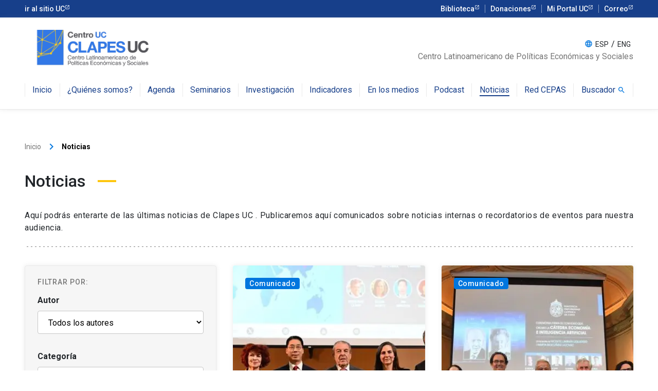

--- FILE ---
content_type: text/html; charset=utf-8
request_url: https://clapesuc.cl/comunicados?Categoria=politicas-publicas
body_size: 72915
content:
<!DOCTYPE html><html><head><meta charSet="utf-8"/><meta name="viewport" content="width=device-width, user-scalable=no, initial-scale=1.0, maximum-scale=1.0, minimum-scale=1.0"/><meta http-equiv="X-UA-Compatible" content="ie=edge"/><link rel="icon" href="/favicon.ico"/><link rel="stylesheet" href="/kitdigital/uc-kitdigital.css"/><script type="text/javascript" src="https://ajax.googleapis.com/ajax/libs/jquery/1.11.1/jquery.min.js"></script><script src="https://code.highcharts.com/modules/series-label.js"></script><script src="https://code.highcharts.com/modules/exporting.js"></script><script src="https://code.highcharts.com/modules/export-data.js"></script><script src="https://code.highcharts.com/modules/accessibility.js"></script><script src="https://code.highcharts.com/maps/highmaps.js"></script><script src="/mapdata/cl-continental-2021.js"></script><script type="text/javascript" src="//cdn.datatables.net/1.10.24/js/jquery.dataTables.min.js"></script><link rel="stylesheet" href="//cdn.datatables.net/1.10.24/css/jquery.dataTables.min.css" type="text/css"/><script type="text/javascript" src="/unitegallery/js/unitegallery.js"></script><link rel="stylesheet" href="/unitegallery/css/unite-gallery.css" type="text/css"/><script type="text/javascript" src="/unitegallery/themes/default/ug-theme-default.js"></script><link rel="stylesheet" href="/unitegallery/themes/default/ug-theme-default.css" type="text/css"/><script async="" src="https://www.googletagmanager.com/gtag/js?id=G-RD1SCLQE2M"></script><script>
              window.dataLayer = window.dataLayer || [];
              function gtag(){dataLayer.push(arguments);}
              gtag('js', new Date());
              gtag('config', 'G-RD1SCLQE2M');
            </script><script strategy="lazyOnload">
              (function(w,d,s,l,i){w[l]=w[l]||[];w[l].push({'gtm.start':
              new Date().getTime(),event:'gtm.js'});var f=d.getElementsByTagName(s)[0],
              j=d.createElement(s),dl=l!='dataLayerUC'?'&l='+l:'';j.async=true;j.src=
              'https://www.googletagmanager.com/gtm.js?id='+i+dl;f.parentNode.insertBefore(j,f);
              })(window,document,'script','dataLayerUC','GTM-W5PTGZM');
            </script><script async="" defer="" data-domain="clapesuc.cl" src="/js/script.outbound-links.js"></script><title>Clapes UC | Noticias</title><meta name="next-head-count" content="23"/><link rel="preload" href="/_next/static/css/0942e54fb313cc98.css" as="style"/><link rel="stylesheet" href="/_next/static/css/0942e54fb313cc98.css" data-n-g=""/><noscript data-n-css=""></noscript><script defer="" nomodule="" src="/_next/static/chunks/polyfills-5cd94c89d3acac5f.js"></script><script src="/_next/static/chunks/webpack-5752944655d749a0.js" defer=""></script><script src="/_next/static/chunks/framework-5f4595e5518b5600.js" defer=""></script><script src="/_next/static/chunks/main-2190439a97dca295.js" defer=""></script><script src="/_next/static/chunks/pages/_app-eda7f4f6ee747301.js" defer=""></script><script src="/_next/static/chunks/0f1ac474-8af9ce30af603543.js" defer=""></script><script src="/_next/static/chunks/206-e7fcdb6086deb700.js" defer=""></script><script src="/_next/static/chunks/512-4cff7d98d19ee703.js" defer=""></script><script src="/_next/static/chunks/750-29554f53d52ef00e.js" defer=""></script><script src="/_next/static/chunks/pages/comunicados-0df1046bc84c015a.js" defer=""></script><script src="/_next/static/rcAg2S86rTE_7K3NHrpur/_buildManifest.js" defer=""></script><script src="/_next/static/rcAg2S86rTE_7K3NHrpur/_ssgManifest.js" defer=""></script><script src="/_next/static/rcAg2S86rTE_7K3NHrpur/_middlewareManifest.js" defer=""></script></head><body><div id="__next" data-reactroot=""><div class="wrapper"><iframe src="https://www.googletagmanager.com/ns.html?id=GTM-W5PTGZM" height="0" width="0" style="display:none;visibility:hidden"></iframe><header class="uc-header"><div class="uc-top-bar"><div class="container"><div class="top-bar_mobile-logo d-block d-lg-none"></div><div class="top-bar_links justify-content-between d-none d-lg-flex"><ul class="top-bar_links"><li><a href="http://uc.cl/" target="_blank" class="text-size--sm external">ir al sitio UC</a></li></ul><ul class="top-bar_links"><li><a href="http://bibliotecas.uc.cl/" target="_blank" class="text-size--sm external">Biblioteca</a></li><li><a href="https://donaciones.uc.cl/" target="_blank" class="text-size--sm external">Donaciones</a></li><li><a href="https://sso.uc.cl/cas/login" target="_blank" class="text-size--sm external">Mi Portal UC</a></li><li><a href="https://correo.uc.cl" target="_blank" class="text-size--sm external">Correo</a></li></ul></div></div></div><nav class="uc-navbar"><div class="container d-none d-lg-block"><div class="row align-items-center"><div class="col-lg-3" style="min-height:80px"><a href="/" class="uc-btn btn-inline"><img src="/logo_alt_300x80.png" alt="Logo Clapes UC" class="img-fluid" height="80" width="300"/></a></div><div class="col-lg-9 text-right"><div class="lang-btns"><i class="uc-icon icon-size--sm icon-color--blue">language</i><a class="text-size--sm false">ESP</a>/<a class="text-size--sm inactive">ENG</a></div><div class="p-text--condensed p-color--gray">Centro Latinoamericano de Políticas Económicas y Sociales</div></div></div><ul class="uc-navbar_nav"><li class="nav-item"><a href="/" class="uc-btn btn-inline false">Inicio</a></li><li class="nav-item"><a href="/quienes-somos" class="uc-btn btn-inline false">¿Quiénes somos?</a></li><li class="nav-item"><a href="/agenda" class="uc-btn btn-inline false">Agenda</a></li><li class="nav-item"><a href="/seminarios" class="uc-btn btn-inline false">Seminarios</a></li><li class="nav-item"><a href="/investigacion" class="uc-btn btn-inline false">Investigación</a></li><li class="nav-item"><a href="/indicadores" class="uc-btn btn-inline false">Indicadores</a></li><li class="nav-item"><a href="/en-los-medios" class="uc-btn btn-inline false">En los medios</a></li><li class="nav-item"><a href="/podcast" class="uc-btn btn-inline false">Podcast</a></li><li class="nav-item"><a href="/comunicados" class="uc-btn btn-inline active">Noticias</a></li><li class="nav-item"><a href="https://redcepas.org/" class="uc-btn btn-inline" target="_blank">Red CEPAS</a></li><li class="nav-item"><a href="/repositorio" class="uc-btn btn-inline false">Buscador<i class="uc-icon icon-color--blue ml-4">search</i></a></li></ul></div><div class="uc-navbar_mobile d-block d-lg-none"><div class="uc-navbar_mobile-bar navbar_mobile-slide navbar-brand"><div class="uc-navbar_mobile-logo navbar-light"><span style="box-sizing:border-box;display:inline-block;overflow:hidden;width:initial;height:initial;background:none;opacity:1;border:0;margin:0;padding:0;position:relative;max-width:100%"><span style="box-sizing:border-box;display:block;width:initial;height:initial;background:none;opacity:1;border:0;margin:0;padding:0;max-width:100%"><img style="display:block;max-width:100%;width:initial;height:initial;background:none;opacity:1;border:0;margin:0;padding:0" alt="" aria-hidden="true" src="data:image/svg+xml,%3csvg%20xmlns=%27http://www.w3.org/2000/svg%27%20version=%271.1%27%20width=%27300%27%20height=%2780%27/%3e"/></span><img alt="Logo Clapes UC" src="[data-uri]" decoding="async" data-nimg="intrinsic" class="img-fluid" style="position:absolute;top:0;left:0;bottom:0;right:0;box-sizing:border-box;padding:0;border:none;margin:auto;display:block;width:0;height:0;min-width:100%;max-width:100%;min-height:100%;max-height:100%;filter:blur(20px);background-size:cover;background-image:url(&quot;[data-uri]&quot;);background-position:0% 0%"/><noscript><img alt="Logo Clapes UC" srcSet="/_next/image?url=%2F_next%2Fstatic%2Fmedia%2Flogo_alt_300x80.603f143b.png&amp;w=384&amp;q=75 1x, /_next/image?url=%2F_next%2Fstatic%2Fmedia%2Flogo_alt_300x80.603f143b.png&amp;w=640&amp;q=75 2x" src="/_next/image?url=%2F_next%2Fstatic%2Fmedia%2Flogo_alt_300x80.603f143b.png&amp;w=640&amp;q=75" decoding="async" data-nimg="intrinsic" style="position:absolute;top:0;left:0;bottom:0;right:0;box-sizing:border-box;padding:0;border:none;margin:auto;display:block;width:0;height:0;min-width:100%;max-width:100%;min-height:100%;max-height:100%" class="img-fluid" loading="lazy"/></noscript></span></div><a href="#" class="uc-navbar_mobile-button" data-collapse="collapseMobileNav2"><span class="uc-icon"></span>Menú</a></div><div class="uc-navbar_mobile-content" data-toggle="collapseMobileNav2" data-open="false" style="height:0px"><div class="uc-navbar_mobile-list"><a href="/" class="list-item">Inicio</a><a href="/quienes-somos" class="list-item">¿Quiénes somos?</a><a href="/agenda" class="list-item">Agenda</a><a href="/seminarios" class="list-item">Seminarios</a><a href="/investigacion" class="list-item">Investigación</a><a href="/indicadores" class="list-item">Indicadores</a><a href="/en-los-medios" class="list-item">En los medios</a><a href="/podcast" class="list-item">Podcast</a><a href="/comunicados" class="list-item">Noticias</a><a href="https://redcepas.org/" target="_blank" class="list-item">Red CEPAS</a><a href="/repositorio" class="list-item">Buscador<i class="uc-icon icon-color--blue ml-4">search</i></a></div></div></div></nav></header><div class="container my-60"><ol class="uc-breadcrumb my-36"><li class="uc-breadcrumb_item"><a href="/">Inicio</a><i class="uc-icon">keyboard_arrow_right</i></li><li class="uc-breadcrumb_item current">Noticias</li></ol><div class="row align-items-center mb-36"><div class="col-lg-6"><div class="heading-container"><h2>Noticias</h2><div class="uc-heading-decoration"></div></div></div></div><div class="row mb-0"><div class="col-lg-12"><p style="text-align:justify">Aquí podrás enterarte de las últimas noticias de Clapes UC . Publicaremos aquí comunicados sobre noticias internas o recordatorios de eventos para nuestra audiencia.</p></div></div><hr class="uc-hr mb-36"/><div class="uc-list row"><div class="col-lg-4"><div class="uc-card card-bg--gray mb-32"><div class="uc-card_body"><form action=""><div class="uc-subtitle">Filtrar por:</div><div class="uc-form-group"><label class="mt-16">Autor</label><select name="Autor" class="uc-input-style"><option value="">Todos los autores</option><option value="carlos-acuna">Acuña<!-- -->, <!-- -->Carlos</option><option value="jose-acuna">Acuña<!-- -->, <!-- -->José</option><option value="claudio-agostini">Agostini<!-- -->, <!-- -->Claudio</option><option value="jose-miguel-aguilera">Aguilera<!-- -->, <!-- -->José Miguel</option><option value="jorge-alfaro">Alfaro<!-- -->, <!-- -->Jorge</option><option value="felipe-alvarez">Álvarez<!-- -->, <!-- -->Felipe</option><option value="soledad-alvear">Alvear<!-- -->, <!-- -->Soledad</option><option value="nathaly-andrade">Andrade<!-- -->, <!-- -->Nathaly</option><option value="eduardo-aninat">Aninat<!-- -->, <!-- -->Eduardo</option><option value="juan-araya">Araya<!-- -->, <!-- -->Juan</option><option value="jose-pablo-arellano">Arellano<!-- -->, <!-- -->José Pablo</option><option value="rodrigo-arriagada">Arriagada<!-- -->, <!-- -->Rodrigo</option><option value="daniel-artana">Artana<!-- -->, <!-- -->Daniel</option><option value="Gabriel-Azúa">Azúa<!-- -->, <!-- -->Gabriel</option><option value="catalina-badinella">Badinella<!-- -->, <!-- -->Catalina</option><option value="marcos-balmaceda">Balmaceda<!-- -->, <!-- -->Marcos</option><option value="alberto-belmar">Belmar<!-- -->, <!-- -->Alberto</option><option value="felipe-benguria">Benguria<!-- -->, <!-- -->Felipe</option><option value="christian-berger">Berger<!-- -->, <!-- -->Christian</option><option value="patricio-bernedo">Bernedo<!-- -->, <!-- -->Patricio</option><option value="heidi-berner">Berner<!-- -->, <!-- -->Heidi</option><option value="harald-beyer">Beyer<!-- -->, <!-- -->Harald</option><option value="juan-cristobal-beytia">Beytía<!-- -->, <!-- -->Juan Cristóbal</option><option value="carlos-boada">Boada<!-- -->, <!-- -->Carlos</option><option value="gabriel-bocksang">Bocksang<!-- -->, <!-- -->Gabriel</option><option value="iris-boeninger">Boeninger<!-- -->, <!-- -->Iris</option><option value="michael-boskin">Boskin<!-- -->, <!-- -->Michael</option><option value="david-bravo">Bravo<!-- -->, <!-- -->David</option><option value="juan-bravo">Bravo<!-- -->, <!-- -->Juan</option><option value="ignacio-briones">Briones<!-- -->, <!-- -->Ignacio</option><option value="sandra-burgos">Burgos<!-- -->, <!-- -->Sandra</option><option value="cristobal-bustos">Bustos<!-- -->, <!-- -->Cristóbal</option><option value="ricardo-caballero">Caballero<!-- -->, <!-- -->Ricardo</option><option value="antonia-cabrera">Cabrera<!-- -->, <!-- -->Antonia</option><option value="luis-castillo">Castillo<!-- -->, <!-- -->Luis</option><option value="jose-luis-cea">Cea<!-- -->, <!-- -->José Luis</option><option value="juan-ignacio-cepeda">Cepeda<!-- -->, <!-- -->Juan Ignacio</option><option value="rodrigo-cerda">Cerda<!-- -->, <!-- -->Rodrigo</option><option value="alondra-chamorro">Chamorro<!-- -->, <!-- -->Alondra</option><option value="ventura-charlin">Charlin<!-- -->, <!-- -->Ventura</option><option value="ines-chieyssal">Chieyssal<!-- -->, <!-- -->Inés</option><option value="leonardo-cid">Cid<!-- -->, <!-- -->Leonardo</option><option value="arturo-cifuentes">Cifuentes<!-- -->, <!-- -->Arturo</option><option value="carmen-cifuentes">Cifuentes<!-- -->, <!-- -->Carmen</option><option value="fernando-coloma">Coloma<!-- -->, <!-- -->Fernando</option><option value="belen-conde">Conde<!-- -->, <!-- -->Belén</option><option value="gonzalo-cordero">Cordero<!-- -->, <!-- -->Gonzalo</option><option value="miriam-cornejo">Cornejo<!-- -->, <!-- -->Miriam</option><option value="valentina-cortes">Cortés<!-- -->, <!-- -->Valentina</option><option value="maria-elina-cruz-tanhnuz">Cruz<!-- -->, <!-- -->María Elina</option><option value="francisca-cuadros">Cuadros<!-- -->, <!-- -->Francisca</option><option value="felipe-cuevas">Cuevas<!-- -->, <!-- -->Felipe</option><option value="almendra-daga">Dagá<!-- -->, <!-- -->Almendra</option><option value="joaqu-n-dag-">Dagá<!-- -->, <!-- -->Joaquín</option><option value="florencia-daniel">Daniel<!-- -->, <!-- -->Florencia</option><option value="nicolas-de-camino">de Camino<!-- -->, <!-- -->Nicolás</option><option value="juan-carlos-de-la-llera">de la LLera<!-- -->, <!-- -->Juan Carlos</option><option value="hernan-de-solminihac">de Solminihac<!-- -->, <!-- -->Hernán</option><option value="carolina-dell-oro">Dell&#x27;Oro<!-- -->, <!-- -->Carolina</option><option value="pedro-dosque">Dosque<!-- -->, <!-- -->Pedro</option><option value="karin-ebensperger">Ebensperger<!-- -->, <!-- -->Karin</option><option value="carolina-echenique">Echenique<!-- -->, <!-- -->Carolina</option><option value="barry-eichengreen">Eichengreen<!-- -->, <!-- -->Barry</option><option value="robert-engle">Engle<!-- -->, <!-- -->Robert</option><option value="alvaro-erazo">Erazo<!-- -->, <!-- -->Álvaro</option><option value="javiera-escudero">Escudero<!-- -->, <!-- -->Javiera</option><option value="esteban-espinoza">Espinoza<!-- -->, <!-- -->Esteban</option><option value="alberto-etchegaray">Etchegaray<!-- -->, <!-- -->Alberto</option><option value="arturo-fermandois">Fermandois<!-- -->, <!-- -->Arturo</option><option value="pedro-fernandez">Fernández<!-- -->, <!-- -->Pedro</option><option value="german-fica">Fica<!-- -->, <!-- -->Germán</option><option value="arturo-fontaine">Fontaine<!-- -->, <!-- -->Arturo</option><option value="eduardo--frei-ruiz-tagle">Frei Ruiz-Tagle<!-- -->, <!-- -->Eduardo </option><option value="carolina-fuensalida">Fuensalida<!-- -->, <!-- -->Carolina</option><option value="diego-fuenzalida">Fuenzalida<!-- -->, <!-- -->Diego</option><option value="david-gallagher">Gallagher<!-- -->, <!-- -->David</option><option value="agustin-garcia">García<!-- -->, <!-- -->Agustín</option><option value="lucas-garcia">García<!-- -->, <!-- -->Lucas</option><option value="luis-e-gonzales">Gonzales<!-- -->, <!-- -->Luis E.</option><option value="hermann-gonzalez">González<!-- -->, <!-- -->Hermann</option><option value="melania-gonzalez">González<!-- -->, <!-- -->Melania</option><option value="maria-josefina-henriquez">Henríquez<!-- -->, <!-- -->María Josefina</option><option value="leonardo-hernandez">Hernández<!-- -->, <!-- -->Leonardo</option><option value="valentina-hernandez">Hernández<!-- -->, <!-- -->Valentina</option><option value="felipe-heusser">Heusser<!-- -->, <!-- -->Felipe</option><option value="claudio-hohmann">Hohmann<!-- -->, <!-- -->Claudio</option><option value="claudio-hohmann">Hohmann<!-- -->, <!-- -->Claudio</option><option value="anita-holuigue">Holuigue<!-- -->, <!-- -->Anita</option><option value="ignacio-irarrazaval">Irarrázaval<!-- -->, <!-- -->Ignacio</option><option value="karin-jurgensen">Jürgensen<!-- -->, <!-- -->Karin</option><option value="larry-kotlikoff">Kotlikoff<!-- -->, <!-- -->Larry</option><option value="mariane-krause">Krause<!-- -->, <!-- -->Mariane</option><option value="macarena-kutscher">Kutscher<!-- -->, <!-- -->Macarena</option><option value="luis-felipe-lagos">Lagos<!-- -->, <!-- -->Luis Felipe</option><option value="isidora-lara">Lara<!-- -->, <!-- -->Isidora</option><option value="maria-isabel-larenas">Larenas<!-- -->, <!-- -->María Isabel</option><option value="felipe-larrain">Larraín<!-- -->, <!-- -->Felipe</option><option value="guillermo-larrain">Larraín<!-- -->, <!-- -->Guillermo</option><option value="samuel-leyton">Leyton<!-- -->, <!-- -->Samuel</option><option value="john-lipsky">Lipsky<!-- -->, <!-- -->John</option><option value="jose-ignacio-llodra">Llodrá<!-- -->, <!-- -->José Ignacio</option><option value="torben-m-andersen">M. Andersen<!-- -->, <!-- -->Torben</option><option value="simonetta-mancini">Mancini<!-- -->, <!-- -->Simonetta</option><option value="patricio-mansilla">Mansilla<!-- -->, <!-- -->Patricio</option><option value="francisco-mardones">Mardones<!-- -->, <!-- -->Francisco</option><option value="gonzalo-mardones">Mardones<!-- -->, <!-- -->Gonzalo</option><option value="pedro-paulo-marin">Marín<!-- -->, <!-- -->Pedro Paulo</option><option value="guillermo-marshall">Marshall<!-- -->, <!-- -->Guillermo</option><option value="roberto-mendez">Mendez<!-- -->, <!-- -->Roberto</option><option value="robert-merton">Merton<!-- -->, <!-- -->Robert</option><option value="camila-miranda">Miranda<!-- -->, <!-- -->Camila</option><option value="karin-moore">Moore<!-- -->, <!-- -->Karin</option><option value="roberto-morales">Morales<!-- -->, <!-- -->Roberto</option><option value="cecilia-morel">Morel<!-- -->, <!-- -->Cecilia</option><option value="alfredo-moreno">Moreno<!-- -->, <!-- -->Alfredo</option><option value="francisco-moreno">Moreno<!-- -->, <!-- -->Francisco</option><option value="leonardo-moreno">Moreno<!-- -->, <!-- -->Leonardo</option><option value="luis-alberto-moreno">Moreno<!-- -->, <!-- -->Luis Alberto</option><option value="bastian-mundt">Mundt<!-- -->, <!-- -->Bastián</option><option value="ignacio-munoz">Muñoz<!-- -->, <!-- -->Ignacio</option><option value="israel-undefined">Muñoz<!-- -->, <!-- -->Israel</option><option value="natalia--nieto">Nieto<!-- -->, <!-- -->Natalia</option><option value="soledad-onetto">Onetto<!-- -->, <!-- -->Soledad</option><option value="nicolas-ossandon">Ossandón<!-- -->, <!-- -->Nicolás</option><option value="romina-padilla-undefined">Padilla<!-- -->, <!-- -->Romina</option><option value="valeria-palanza">Palanza<!-- -->, <!-- -->Valeria</option><option value="valeria-palanza">Palanza<!-- -->, <!-- -->Valeria</option><option value="ricardo-paredes">Paredes<!-- -->, <!-- -->Ricardo</option><option value="julio-pena-torres">Peña Torres<!-- -->, <!-- -->Julio</option><option value="oscar-perello">Perelló<!-- -->, <!-- -->Óscar</option><option value="oscar-perello">Perelló<!-- -->, <!-- -->Oscar</option><option value="francisco-perez">Pérez<!-- -->, <!-- -->Francisco</option><option value="juan-ignacio-pina">Piña<!-- -->, <!-- -->Juan Ignacio</option><option value="jorge-quiroz">Quiroz<!-- -->, <!-- -->Jorge</option><option value="ricardo-raineri">Raineri<!-- -->, <!-- -->Ricardo</option><option value="vedran--razmilic">Razmilic<!-- -->, <!-- -->Vedran</option><option value="shirley-redroban">Redroban<!-- -->, <!-- -->Shirley</option><option value="rodrigo-roman">Román<!-- -->, <!-- -->Rodrigo</option><option value="nouriel-roubini">Roubini<!-- -->, <!-- -->Nouriel</option><option value="jeffrey-sachs">Sachs<!-- -->, <!-- -->Jeffrey</option><option value="jamil-salmi">Salmi<!-- -->, <!-- -->Jamil</option><option value="ignacio-sanchez">Sánchez<!-- -->, <!-- -->Ignacio</option><option value="jose-miguel-sanchez">Sánchez<!-- -->, <!-- -->José Miguel</option><option value="marta-sanchez">Sánchez<!-- -->, <!-- -->Marta</option><option value="maritxu-undefined">Sangroniz<!-- -->, <!-- -->Maritxu</option><option value="claudia-sanhueza">Sanhueza<!-- -->, <!-- -->Claudia</option><option value="andres-santa-cruz">Santa Cruz<!-- -->, <!-- -->Andrés</option><option value="lucia-santa-cruz">Santa Cruz<!-- -->, <!-- -->Lucía</option><option value="hans-schlechter">Schlechter<!-- -->, <!-- -->Hans</option><option value="sofia-schuster">Schuster<!-- -->, <!-- -->Sofía</option><option value="alejandra-sepulveda">Sepúlveda<!-- -->, <!-- -->Alejandra</option><option value="alvaro-silva">Silva<!-- -->, <!-- -->Álvaro</option><option value="constanza-soto">Soto<!-- -->, <!-- -->Constanza</option><option value="katherine-strasser">Strasser<!-- -->, <!-- -->Katherine</option><option value="juan-pablo-swett">Swett<!-- -->, <!-- -->Juan Pablo</option><option value="alfonso-swett">Swett † (1968-2024)<!-- -->, <!-- -->Alfonso</option><option value="alfonso-swett-2">Swett † (1968-2024)<!-- -->, <!-- -->Alfonso</option><option value="guillermo-tagle">Tagle<!-- -->, <!-- -->Guillermo</option><option value="monica-titze">Titze<!-- -->, <!-- -->Mónica</option><option value="clapes-uc">UC<!-- -->, <!-- -->Clapes</option><option value="victor-urbina">Urbina<!-- -->, <!-- -->Víctor</option><option value="sergio-urzua">Urzúa<!-- -->, <!-- -->Sergio</option><option value="anja-uslar">Uslar<!-- -->, <!-- -->Anja</option><option value="salvador-valdes">Valdés<!-- -->, <!-- -->Salvador</option><option value="jose-tomas-valente">Valente<!-- -->, <!-- -->José Tomás</option><option value="eduardo-valenzuela">Valenzuela<!-- -->, <!-- -->Eduardo</option><option value="eduardo-valenzuela">Valenzuela<!-- -->, <!-- -->Eduardo</option><option value="jose-valenzuela">Valenzuela<!-- -->, <!-- -->José</option><option value="loreto-valenzuela">Valenzuela<!-- -->, <!-- -->Loreto</option><option value="antonio-vega">Vega<!-- -->, <!-- -->Antonio</option><option value="joaquin-vial">Vial<!-- -->, <!-- -->Joaquín</option><option value="maximiliano-villalobos">Villalobos<!-- -->, <!-- -->Maximiliano</option><option value="ena-von-baer">Von Baer<!-- -->, <!-- -->Ena</option><option value="cristian--warnken">Warnken<!-- -->, <!-- -->Cristián</option><option value="carlos-williamson">Williamson<!-- -->, <!-- -->Carlos</option></select></div><div class="uc-form-group"><label class="mt-16">Categoría</label><select name="Categoria" class="uc-input-style"><option value="">Seleccionar</option><option value="cambio-climatico">Cambio Climático</option><option value="concesiones">Concesiones</option><option value="constitucion">Constitución</option><option value="construccion-sector-inmobiliario">Construcción / Sector Inmobiliario</option><option value="crecimiento-y-desarrollo">Crecimiento y Desarrollo</option><option value="economia-digital">Economía Digital</option><option value="economia-internacional">Economía Internacional</option><option value="educacion">Educación</option><option value="energia">Energía</option><option value="finanzas">Finanzas</option><option value="general">General</option><option value="genero">Género</option><option value="infraestructura">Infraestructura</option><option value="instituciones">Instituciones</option><option value="laboral">Laboral</option><option value="macroeconomia">Macroeconomía</option><option value="mercados-y-libre-competencia">Mercados y Libre Competencia</option><option value="microeconomia">Microeconomía</option><option value="mineria">Minería</option><option value="pandemia">Pandemia</option><option value="pensiones">Pensiones</option><option value="pobreza-y-desigualdad">Pobreza y desigualdad</option><option value="politica">Política</option><option value="politicas-publicas">Políticas Públicas</option><option value="politicas-sociales">Políticas Sociales</option><option value="presidenciales">Presidenciales</option><option value="productividad-e-innovacion">Productividad e Innovación</option><option value="pymes">Pymes</option><option value="salud">Salud</option><option value="sector-publico">Sector Público</option><option value="sociedad">Sociedad</option><option value="sustentabilidad-fiscal">Sustentabilidad Fiscal</option><option value="tributaria">Tributaria</option></select></div><div class="uc-form-group"><label class="mt-16">Etiqueta</label><select name="Etiqueta" class="uc-input-style"><option value="">Seleccionar</option><option value="adultos-mayores">Adultos Mayores</option><option value="alianza-del-pacifico">Alianza del Pacífico</option><option value="banco-mundial">Banco Mundial</option><option value="colusion">Colusión</option><option value="empleo">Empleo</option><option value="incertidumbre">Incertidumbre</option><option value="inflacion">Inflación</option><option value="inmigracion">Inmigración</option><option value="integracion-economica">Integración Económica</option><option value="inversiones">Inversiones</option><option value="inversiones-sustentables">Inversiones Sustentables</option><option value="presupuesto">Presupuesto</option><option value="regiones">Regiones</option><option value="seguridad-vial">Seguridad Vial</option><option value="sernac">Sernac</option><option value="tdlc">TDLC</option></select></div><div class="uc-form-group"><label class="mt-16">Instituciones o Centros UC</label><select name="ColaboracionesUC" class="uc-input-style"><option value="">Seleccionar</option><option value="centro-de-estudios-itnternacionales-ceiuc">Centro de Estudios Itnternacionales CEIUC</option><option value="centro-latinoamericano-de-politicas-economicas-y-sociales-clapes-uc">Centro Latinoamericano de Políticas Económicas y Sociales, CLAPES UC</option><option value="club-deportivo-universidad-catolica">Club Deportivo Universidad Católica</option><option value="deportes-uc">Deportes UC</option><option value="facultad-de-derecho-uc">Facultad de Derecho UC</option><option value="facultad-de-economia-y-administracion-uc">Facultad de Economía y Administración UC</option><option value="facultad-de-ingenieria-uc">Facultad de Ingeniería UC</option><option value="instituto-de-economia-uc">Instituto de Economía UC</option><option value="pontificia-universidad-catolica-de-chile">Pontificia Universidad Católica de Chile</option><option value="pyme-uc">PYME UC</option></select></div><div class="uc-form-group"><label class="mt-16">Instituciones Nacionales</label><select name="ColaboracionesNacionales" class="uc-input-style"><option value="">Seleccionar</option><option value="instituto-milenio">Instituto Milenio</option><option value="ministerio-de-educacion">Ministerio de Educación</option><option value="ministerio-de-hacienda">Ministerio de Hacienda</option></select></div><div class="uc-form-group"><label class="mt-16">Instituciones Latinoamericanas</label><select name="ColaboracionesLatinoamericanas" class="uc-input-style"><option value="">Seleccionar</option><option value="banco-central-de-reserva-del-peru">Banco Central de Reserva del Perú</option></select></div><div class="uc-form-group"><label class="mt-16">Instituciones Internacionales</label><select name="ColaboracionesInternacionales" class="uc-input-style"><option value="">Seleccionar</option><option value="banco-mundial">Banco Mundial</option><option value="universidad-catolica-de-cuyo">Universidad Católica de Cuyo</option><option value="universidad-de-maryland">Universidad de Maryland</option></select></div><div class="uc-form-group"><label class="mt-16">Buscar por</label><input type="text" name="Buscar" placeholder="Palabras clave... " class="uc-input-style" autoComplete="off"/></div><button class="uc-btn btn-primary justify-content-center col-sm-12"><i class="uc-icon mr-12">search</i>Buscar</button></form></div></div></div><div class="col-lg-8"><div class="row"><div class="col-sm-6 mb-32"><div class="uc-card card-type--link card-bg--image card-gradient--bottom-blue"><span style="box-sizing:border-box;display:block;overflow:hidden;width:initial;height:initial;background:none;opacity:1;border:0;margin:0;padding:0;position:absolute;top:0;left:0;bottom:0;right:0"><img src="[data-uri]" decoding="async" data-nimg="fill" style="position:absolute;top:0;left:0;bottom:0;right:0;box-sizing:border-box;padding:0;border:none;margin:auto;display:block;width:0;height:0;min-width:100%;max-width:100%;min-height:100%;max-height:100%;object-fit:cover"/><noscript><img sizes="100vw" srcSet="/_next/image?url=https%3A%2F%2Fassets.clapesuc.cl%2Fmedium_GMV_5f7df80a20.jpg&amp;w=640&amp;q=75 640w, /_next/image?url=https%3A%2F%2Fassets.clapesuc.cl%2Fmedium_GMV_5f7df80a20.jpg&amp;w=750&amp;q=75 750w, /_next/image?url=https%3A%2F%2Fassets.clapesuc.cl%2Fmedium_GMV_5f7df80a20.jpg&amp;w=828&amp;q=75 828w, /_next/image?url=https%3A%2F%2Fassets.clapesuc.cl%2Fmedium_GMV_5f7df80a20.jpg&amp;w=1080&amp;q=75 1080w, /_next/image?url=https%3A%2F%2Fassets.clapesuc.cl%2Fmedium_GMV_5f7df80a20.jpg&amp;w=1200&amp;q=75 1200w, /_next/image?url=https%3A%2F%2Fassets.clapesuc.cl%2Fmedium_GMV_5f7df80a20.jpg&amp;w=1920&amp;q=75 1920w, /_next/image?url=https%3A%2F%2Fassets.clapesuc.cl%2Fmedium_GMV_5f7df80a20.jpg&amp;w=2048&amp;q=75 2048w, /_next/image?url=https%3A%2F%2Fassets.clapesuc.cl%2Fmedium_GMV_5f7df80a20.jpg&amp;w=3840&amp;q=75 3840w" src="/_next/image?url=https%3A%2F%2Fassets.clapesuc.cl%2Fmedium_GMV_5f7df80a20.jpg&amp;w=3840&amp;q=75" decoding="async" data-nimg="fill" style="position:absolute;top:0;left:0;bottom:0;right:0;box-sizing:border-box;padding:0;border:none;margin:auto;display:block;width:0;height:0;min-width:100%;max-width:100%;min-height:100%;max-height:100%;object-fit:cover" loading="lazy"/></noscript></span><a href="/comunicados/gonzalo-mardones-es-reconocido-nuevamente-en-el-ranking-ad100-de-architectural-digest-mexico" alt="Gonzalo Mardones es reconocido nuevamente en el ra..." class="uc-card_link"></a><a href="/comunicados" class="uc-tag tag-fixed">Comunicado</a><div class="uc-card_body"><div class="uc-card mt-auto"><div class="uc-card_body"><p class="p-size--sm p-color--gray p-text--condensed mb-12"><span>16 de diciembre del 2025</span></p><h4 class="h3">Gonzalo Mardones es reconocido nuevamente en el ra...</h4><div class="uc-text-divider divider-primary mt-12"></div></div></div></div></div></div><div class="col-sm-6 mb-32"><div class="uc-card card-type--link card-bg--image card-gradient--bottom-blue"><span style="box-sizing:border-box;display:block;overflow:hidden;width:initial;height:initial;background:none;opacity:1;border:0;margin:0;padding:0;position:absolute;top:0;left:0;bottom:0;right:0"><img src="[data-uri]" decoding="async" data-nimg="fill" style="position:absolute;top:0;left:0;bottom:0;right:0;box-sizing:border-box;padding:0;border:none;margin:auto;display:block;width:0;height:0;min-width:100%;max-width:100%;min-height:100%;max-height:100%;object-fit:cover"/><noscript><img sizes="100vw" srcSet="/_next/image?url=https%3A%2F%2Fassets.clapesuc.cl%2Fmedium_DSC_3269_7abb10e52b.JPG&amp;w=640&amp;q=75 640w, /_next/image?url=https%3A%2F%2Fassets.clapesuc.cl%2Fmedium_DSC_3269_7abb10e52b.JPG&amp;w=750&amp;q=75 750w, /_next/image?url=https%3A%2F%2Fassets.clapesuc.cl%2Fmedium_DSC_3269_7abb10e52b.JPG&amp;w=828&amp;q=75 828w, /_next/image?url=https%3A%2F%2Fassets.clapesuc.cl%2Fmedium_DSC_3269_7abb10e52b.JPG&amp;w=1080&amp;q=75 1080w, /_next/image?url=https%3A%2F%2Fassets.clapesuc.cl%2Fmedium_DSC_3269_7abb10e52b.JPG&amp;w=1200&amp;q=75 1200w, /_next/image?url=https%3A%2F%2Fassets.clapesuc.cl%2Fmedium_DSC_3269_7abb10e52b.JPG&amp;w=1920&amp;q=75 1920w, /_next/image?url=https%3A%2F%2Fassets.clapesuc.cl%2Fmedium_DSC_3269_7abb10e52b.JPG&amp;w=2048&amp;q=75 2048w, /_next/image?url=https%3A%2F%2Fassets.clapesuc.cl%2Fmedium_DSC_3269_7abb10e52b.JPG&amp;w=3840&amp;q=75 3840w" src="/_next/image?url=https%3A%2F%2Fassets.clapesuc.cl%2Fmedium_DSC_3269_7abb10e52b.JPG&amp;w=3840&amp;q=75" decoding="async" data-nimg="fill" style="position:absolute;top:0;left:0;bottom:0;right:0;box-sizing:border-box;padding:0;border:none;margin:auto;display:block;width:0;height:0;min-width:100%;max-width:100%;min-height:100%;max-height:100%;object-fit:cover" loading="lazy"/></noscript></span><a href="/comunicados/chile-y-china-conmemoran-20-anos-del-tlc-con-un-llamado-a-profundizar-la-cooperacion-bilateral" alt="Chile y China conmemoran 20 años del TLC con un ll..." class="uc-card_link"></a><a href="/comunicados" class="uc-tag tag-fixed">Comunicado</a><div class="uc-card_body"><div class="uc-card mt-auto"><div class="uc-card_body"><p class="p-size--sm p-color--gray p-text--condensed mb-12"><span>11 de diciembre del 2025</span></p><h4 class="h3">Chile y China conmemoran 20 años del TLC con un ll...</h4><div class="uc-text-divider divider-primary mt-12"></div></div></div></div></div></div><div class="col-sm-6 mb-32"><div class="uc-card card-type--link card-bg--image card-gradient--bottom-blue"><span style="box-sizing:border-box;display:block;overflow:hidden;width:initial;height:initial;background:none;opacity:1;border:0;margin:0;padding:0;position:absolute;top:0;left:0;bottom:0;right:0"><img src="[data-uri]" decoding="async" data-nimg="fill" style="position:absolute;top:0;left:0;bottom:0;right:0;box-sizing:border-box;padding:0;border:none;margin:auto;display:block;width:0;height:0;min-width:100%;max-width:100%;min-height:100%;max-height:100%;object-fit:cover"/><noscript><img sizes="100vw" srcSet="/_next/image?url=https%3A%2F%2Fassets.clapesuc.cl%2Fmedium_DSC_3198_f8b1cadcaa.JPG&amp;w=640&amp;q=75 640w, /_next/image?url=https%3A%2F%2Fassets.clapesuc.cl%2Fmedium_DSC_3198_f8b1cadcaa.JPG&amp;w=750&amp;q=75 750w, /_next/image?url=https%3A%2F%2Fassets.clapesuc.cl%2Fmedium_DSC_3198_f8b1cadcaa.JPG&amp;w=828&amp;q=75 828w, /_next/image?url=https%3A%2F%2Fassets.clapesuc.cl%2Fmedium_DSC_3198_f8b1cadcaa.JPG&amp;w=1080&amp;q=75 1080w, /_next/image?url=https%3A%2F%2Fassets.clapesuc.cl%2Fmedium_DSC_3198_f8b1cadcaa.JPG&amp;w=1200&amp;q=75 1200w, /_next/image?url=https%3A%2F%2Fassets.clapesuc.cl%2Fmedium_DSC_3198_f8b1cadcaa.JPG&amp;w=1920&amp;q=75 1920w, /_next/image?url=https%3A%2F%2Fassets.clapesuc.cl%2Fmedium_DSC_3198_f8b1cadcaa.JPG&amp;w=2048&amp;q=75 2048w, /_next/image?url=https%3A%2F%2Fassets.clapesuc.cl%2Fmedium_DSC_3198_f8b1cadcaa.JPG&amp;w=3840&amp;q=75 3840w" src="/_next/image?url=https%3A%2F%2Fassets.clapesuc.cl%2Fmedium_DSC_3198_f8b1cadcaa.JPG&amp;w=3840&amp;q=75" decoding="async" data-nimg="fill" style="position:absolute;top:0;left:0;bottom:0;right:0;box-sizing:border-box;padding:0;border:none;margin:auto;display:block;width:0;height:0;min-width:100%;max-width:100%;min-height:100%;max-height:100%;object-fit:cover" loading="lazy"/></noscript></span><a href="/comunicados/universidad-catolica-inaugura-catedra-de-economia-e-inteligencia-artificial-con-fondo-endowment-pionero-en-chile" alt="Universidad Católica inaugura Cátedra de Economía ..." class="uc-card_link"></a><a href="/comunicados" class="uc-tag tag-fixed">Comunicado</a><div class="uc-card_body"><div class="uc-card mt-auto"><div class="uc-card_body"><p class="p-size--sm p-color--gray p-text--condensed mb-12"><span>14 de noviembre del 2025</span></p><h4 class="h3">Universidad Católica inaugura Cátedra de Economía ...</h4><div class="uc-text-divider divider-primary mt-12"></div></div></div></div></div></div><div class="col-sm-6 mb-32"><div class="uc-card card-type--link card-bg--image card-gradient--bottom-blue"><span style="box-sizing:border-box;display:block;overflow:hidden;width:initial;height:initial;background:none;opacity:1;border:0;margin:0;padding:0;position:absolute;top:0;left:0;bottom:0;right:0"><img src="[data-uri]" decoding="async" data-nimg="fill" style="position:absolute;top:0;left:0;bottom:0;right:0;box-sizing:border-box;padding:0;border:none;margin:auto;display:block;width:0;height:0;min-width:100%;max-width:100%;min-height:100%;max-height:100%;object-fit:cover"/><noscript><img sizes="100vw" srcSet="/_next/image?url=https%3A%2F%2Fassets.clapesuc.cl%2Fmedium_DSC_1383_98db239b60.JPG&amp;w=640&amp;q=75 640w, /_next/image?url=https%3A%2F%2Fassets.clapesuc.cl%2Fmedium_DSC_1383_98db239b60.JPG&amp;w=750&amp;q=75 750w, /_next/image?url=https%3A%2F%2Fassets.clapesuc.cl%2Fmedium_DSC_1383_98db239b60.JPG&amp;w=828&amp;q=75 828w, /_next/image?url=https%3A%2F%2Fassets.clapesuc.cl%2Fmedium_DSC_1383_98db239b60.JPG&amp;w=1080&amp;q=75 1080w, /_next/image?url=https%3A%2F%2Fassets.clapesuc.cl%2Fmedium_DSC_1383_98db239b60.JPG&amp;w=1200&amp;q=75 1200w, /_next/image?url=https%3A%2F%2Fassets.clapesuc.cl%2Fmedium_DSC_1383_98db239b60.JPG&amp;w=1920&amp;q=75 1920w, /_next/image?url=https%3A%2F%2Fassets.clapesuc.cl%2Fmedium_DSC_1383_98db239b60.JPG&amp;w=2048&amp;q=75 2048w, /_next/image?url=https%3A%2F%2Fassets.clapesuc.cl%2Fmedium_DSC_1383_98db239b60.JPG&amp;w=3840&amp;q=75 3840w" src="/_next/image?url=https%3A%2F%2Fassets.clapesuc.cl%2Fmedium_DSC_1383_98db239b60.JPG&amp;w=3840&amp;q=75" decoding="async" data-nimg="fill" style="position:absolute;top:0;left:0;bottom:0;right:0;box-sizing:border-box;padding:0;border:none;margin:auto;display:block;width:0;height:0;min-width:100%;max-width:100%;min-height:100%;max-height:100%;object-fit:cover" loading="lazy"/></noscript></span><a href="/comunicados/ciclo-de-seminarios-presidenciales-2025-en-la-uc-el-candidato-presidencial-johannes-kaiser-presento-en-clapes-uc-sus-principales-propuestas-programaticas-para-chile-2026-2030" alt="Ciclo de Seminarios Presidenciales 2025 en la UC: ..." class="uc-card_link"></a><a href="/comunicados" class="uc-tag tag-fixed">Comunicado</a><div class="uc-card_body"><div class="uc-card mt-auto"><div class="uc-card_body"><p class="p-size--sm p-color--gray p-text--condensed mb-12"><span>6 de noviembre del 2025</span></p><h4 class="h3">Ciclo de Seminarios Presidenciales 2025 en la UC: ...</h4><div class="uc-text-divider divider-primary mt-12"></div></div></div></div></div></div><div class="col-sm-6 mb-32"><div class="uc-card card-type--link card-bg--image card-gradient--bottom-blue"><span style="box-sizing:border-box;display:block;overflow:hidden;width:initial;height:initial;background:none;opacity:1;border:0;margin:0;padding:0;position:absolute;top:0;left:0;bottom:0;right:0"><img src="[data-uri]" decoding="async" data-nimg="fill" style="position:absolute;top:0;left:0;bottom:0;right:0;box-sizing:border-box;padding:0;border:none;margin:auto;display:block;width:0;height:0;min-width:100%;max-width:100%;min-height:100%;max-height:100%;object-fit:cover"/><noscript><img sizes="100vw" srcSet="/_next/image?url=https%3A%2F%2Fassets.clapesuc.cl%2Fmedium_6628_f6ccfb70eb.jpg&amp;w=640&amp;q=75 640w, /_next/image?url=https%3A%2F%2Fassets.clapesuc.cl%2Fmedium_6628_f6ccfb70eb.jpg&amp;w=750&amp;q=75 750w, /_next/image?url=https%3A%2F%2Fassets.clapesuc.cl%2Fmedium_6628_f6ccfb70eb.jpg&amp;w=828&amp;q=75 828w, /_next/image?url=https%3A%2F%2Fassets.clapesuc.cl%2Fmedium_6628_f6ccfb70eb.jpg&amp;w=1080&amp;q=75 1080w, /_next/image?url=https%3A%2F%2Fassets.clapesuc.cl%2Fmedium_6628_f6ccfb70eb.jpg&amp;w=1200&amp;q=75 1200w, /_next/image?url=https%3A%2F%2Fassets.clapesuc.cl%2Fmedium_6628_f6ccfb70eb.jpg&amp;w=1920&amp;q=75 1920w, /_next/image?url=https%3A%2F%2Fassets.clapesuc.cl%2Fmedium_6628_f6ccfb70eb.jpg&amp;w=2048&amp;q=75 2048w, /_next/image?url=https%3A%2F%2Fassets.clapesuc.cl%2Fmedium_6628_f6ccfb70eb.jpg&amp;w=3840&amp;q=75 3840w" src="/_next/image?url=https%3A%2F%2Fassets.clapesuc.cl%2Fmedium_6628_f6ccfb70eb.jpg&amp;w=3840&amp;q=75" decoding="async" data-nimg="fill" style="position:absolute;top:0;left:0;bottom:0;right:0;box-sizing:border-box;padding:0;border:none;margin:auto;display:block;width:0;height:0;min-width:100%;max-width:100%;min-height:100%;max-height:100%;object-fit:cover" loading="lazy"/></noscript></span><a href="/comunicados/ciclo-de-seminarios-presidenciales-2025-en-la-uc-el-candidato-presidencial-franco-parisi-presento-en-clapes-uc-sus-principales-propuestas-programaticas-para-chile-2026-2030" alt="Ciclo de Seminarios Presidenciales 2025 en la UC: ..." class="uc-card_link"></a><a href="/comunicados" class="uc-tag tag-fixed">Comunicado</a><div class="uc-card_body"><div class="uc-card mt-auto"><div class="uc-card_body"><p class="p-size--sm p-color--gray p-text--condensed mb-12"><span>21 de octubre del 2025</span></p><h4 class="h3">Ciclo de Seminarios Presidenciales 2025 en la UC: ...</h4><div class="uc-text-divider divider-primary mt-12"></div></div></div></div></div></div><div class="col-sm-6 mb-32"><div class="uc-card card-type--link card-bg--image card-gradient--bottom-blue"><span style="box-sizing:border-box;display:block;overflow:hidden;width:initial;height:initial;background:none;opacity:1;border:0;margin:0;padding:0;position:absolute;top:0;left:0;bottom:0;right:0"><img src="[data-uri]" decoding="async" data-nimg="fill" style="position:absolute;top:0;left:0;bottom:0;right:0;box-sizing:border-box;padding:0;border:none;margin:auto;display:block;width:0;height:0;min-width:100%;max-width:100%;min-height:100%;max-height:100%;object-fit:cover"/><noscript><img sizes="100vw" srcSet="/_next/image?url=https%3A%2F%2Fassets.clapesuc.cl%2Fmedium_Captura_de_pantalla_2025_10_14_a_la_s_15_58_56_39775a5bfe.png&amp;w=640&amp;q=75 640w, /_next/image?url=https%3A%2F%2Fassets.clapesuc.cl%2Fmedium_Captura_de_pantalla_2025_10_14_a_la_s_15_58_56_39775a5bfe.png&amp;w=750&amp;q=75 750w, /_next/image?url=https%3A%2F%2Fassets.clapesuc.cl%2Fmedium_Captura_de_pantalla_2025_10_14_a_la_s_15_58_56_39775a5bfe.png&amp;w=828&amp;q=75 828w, /_next/image?url=https%3A%2F%2Fassets.clapesuc.cl%2Fmedium_Captura_de_pantalla_2025_10_14_a_la_s_15_58_56_39775a5bfe.png&amp;w=1080&amp;q=75 1080w, /_next/image?url=https%3A%2F%2Fassets.clapesuc.cl%2Fmedium_Captura_de_pantalla_2025_10_14_a_la_s_15_58_56_39775a5bfe.png&amp;w=1200&amp;q=75 1200w, /_next/image?url=https%3A%2F%2Fassets.clapesuc.cl%2Fmedium_Captura_de_pantalla_2025_10_14_a_la_s_15_58_56_39775a5bfe.png&amp;w=1920&amp;q=75 1920w, /_next/image?url=https%3A%2F%2Fassets.clapesuc.cl%2Fmedium_Captura_de_pantalla_2025_10_14_a_la_s_15_58_56_39775a5bfe.png&amp;w=2048&amp;q=75 2048w, /_next/image?url=https%3A%2F%2Fassets.clapesuc.cl%2Fmedium_Captura_de_pantalla_2025_10_14_a_la_s_15_58_56_39775a5bfe.png&amp;w=3840&amp;q=75 3840w" src="/_next/image?url=https%3A%2F%2Fassets.clapesuc.cl%2Fmedium_Captura_de_pantalla_2025_10_14_a_la_s_15_58_56_39775a5bfe.png&amp;w=3840&amp;q=75" decoding="async" data-nimg="fill" style="position:absolute;top:0;left:0;bottom:0;right:0;box-sizing:border-box;padding:0;border:none;margin:auto;display:block;width:0;height:0;min-width:100%;max-width:100%;min-height:100%;max-height:100%;object-fit:cover" loading="lazy"/></noscript></span><a href="/comunicados/clapes-uc-participa-en-seminario-desafios-del-presupuesto-en-salud" alt="CLAPES UC participa en seminario: “Desafíos del Pr..." class="uc-card_link"></a><a href="/comunicados" class="uc-tag tag-fixed">Comunicado</a><div class="uc-card_body"><div class="uc-card mt-auto"><div class="uc-card_body"><p class="p-size--sm p-color--gray p-text--condensed mb-12"><span>14 de octubre del 2025</span></p><h4 class="h3">CLAPES UC participa en seminario: “Desafíos del Pr...</h4><div class="uc-text-divider divider-primary mt-12"></div></div></div></div></div></div><div class="col-sm-6 mb-32"><div class="uc-card card-type--link card-bg--image card-gradient--bottom-blue"><span style="box-sizing:border-box;display:block;overflow:hidden;width:initial;height:initial;background:none;opacity:1;border:0;margin:0;padding:0;position:absolute;top:0;left:0;bottom:0;right:0"><img src="[data-uri]" decoding="async" data-nimg="fill" style="position:absolute;top:0;left:0;bottom:0;right:0;box-sizing:border-box;padding:0;border:none;margin:auto;display:block;width:0;height:0;min-width:100%;max-width:100%;min-height:100%;max-height:100%;object-fit:cover"/><noscript><img sizes="100vw" srcSet="/_next/image?url=https%3A%2F%2Fassets.clapesuc.cl%2Fmedium_Whats_App_Image_2025_10_10_at_12_13_37_b689e92e53.jpeg&amp;w=640&amp;q=75 640w, /_next/image?url=https%3A%2F%2Fassets.clapesuc.cl%2Fmedium_Whats_App_Image_2025_10_10_at_12_13_37_b689e92e53.jpeg&amp;w=750&amp;q=75 750w, /_next/image?url=https%3A%2F%2Fassets.clapesuc.cl%2Fmedium_Whats_App_Image_2025_10_10_at_12_13_37_b689e92e53.jpeg&amp;w=828&amp;q=75 828w, /_next/image?url=https%3A%2F%2Fassets.clapesuc.cl%2Fmedium_Whats_App_Image_2025_10_10_at_12_13_37_b689e92e53.jpeg&amp;w=1080&amp;q=75 1080w, /_next/image?url=https%3A%2F%2Fassets.clapesuc.cl%2Fmedium_Whats_App_Image_2025_10_10_at_12_13_37_b689e92e53.jpeg&amp;w=1200&amp;q=75 1200w, /_next/image?url=https%3A%2F%2Fassets.clapesuc.cl%2Fmedium_Whats_App_Image_2025_10_10_at_12_13_37_b689e92e53.jpeg&amp;w=1920&amp;q=75 1920w, /_next/image?url=https%3A%2F%2Fassets.clapesuc.cl%2Fmedium_Whats_App_Image_2025_10_10_at_12_13_37_b689e92e53.jpeg&amp;w=2048&amp;q=75 2048w, /_next/image?url=https%3A%2F%2Fassets.clapesuc.cl%2Fmedium_Whats_App_Image_2025_10_10_at_12_13_37_b689e92e53.jpeg&amp;w=3840&amp;q=75 3840w" src="/_next/image?url=https%3A%2F%2Fassets.clapesuc.cl%2Fmedium_Whats_App_Image_2025_10_10_at_12_13_37_b689e92e53.jpeg&amp;w=3840&amp;q=75" decoding="async" data-nimg="fill" style="position:absolute;top:0;left:0;bottom:0;right:0;box-sizing:border-box;padding:0;border:none;margin:auto;display:block;width:0;height:0;min-width:100%;max-width:100%;min-height:100%;max-height:100%;object-fit:cover" loading="lazy"/></noscript></span><a href="/comunicados/clapes-uc-participa-en-taller-que-busca-articular-la-investigacion-aplicada-con-las-politicas-publicas-en-torno-al-capital-natural" alt="CLAPES UC participa en taller que busca articular ..." class="uc-card_link"></a><a href="/comunicados" class="uc-tag tag-fixed">Comunicado</a><div class="uc-card_body"><div class="uc-card mt-auto"><div class="uc-card_body"><p class="p-size--sm p-color--gray p-text--condensed mb-12"><span>14 de octubre del 2025</span></p><h4 class="h3">CLAPES UC participa en taller que busca articular ...</h4><div class="uc-text-divider divider-primary mt-12"></div></div></div></div></div></div><div class="col-sm-6 mb-32"><div class="uc-card card-type--link card-bg--image card-gradient--bottom-blue"><span style="box-sizing:border-box;display:block;overflow:hidden;width:initial;height:initial;background:none;opacity:1;border:0;margin:0;padding:0;position:absolute;top:0;left:0;bottom:0;right:0"><img src="[data-uri]" decoding="async" data-nimg="fill" style="position:absolute;top:0;left:0;bottom:0;right:0;box-sizing:border-box;padding:0;border:none;margin:auto;display:block;width:0;height:0;min-width:100%;max-width:100%;min-height:100%;max-height:100%;object-fit:cover"/><noscript><img sizes="100vw" srcSet="/_next/image?url=https%3A%2F%2Fassets.clapesuc.cl%2Fmedium_9689_0d41537210.jpg&amp;w=640&amp;q=75 640w, /_next/image?url=https%3A%2F%2Fassets.clapesuc.cl%2Fmedium_9689_0d41537210.jpg&amp;w=750&amp;q=75 750w, /_next/image?url=https%3A%2F%2Fassets.clapesuc.cl%2Fmedium_9689_0d41537210.jpg&amp;w=828&amp;q=75 828w, /_next/image?url=https%3A%2F%2Fassets.clapesuc.cl%2Fmedium_9689_0d41537210.jpg&amp;w=1080&amp;q=75 1080w, /_next/image?url=https%3A%2F%2Fassets.clapesuc.cl%2Fmedium_9689_0d41537210.jpg&amp;w=1200&amp;q=75 1200w, /_next/image?url=https%3A%2F%2Fassets.clapesuc.cl%2Fmedium_9689_0d41537210.jpg&amp;w=1920&amp;q=75 1920w, /_next/image?url=https%3A%2F%2Fassets.clapesuc.cl%2Fmedium_9689_0d41537210.jpg&amp;w=2048&amp;q=75 2048w, /_next/image?url=https%3A%2F%2Fassets.clapesuc.cl%2Fmedium_9689_0d41537210.jpg&amp;w=3840&amp;q=75 3840w" src="/_next/image?url=https%3A%2F%2Fassets.clapesuc.cl%2Fmedium_9689_0d41537210.jpg&amp;w=3840&amp;q=75" decoding="async" data-nimg="fill" style="position:absolute;top:0;left:0;bottom:0;right:0;box-sizing:border-box;padding:0;border:none;margin:auto;display:block;width:0;height:0;min-width:100%;max-width:100%;min-height:100%;max-height:100%;object-fit:cover" loading="lazy"/></noscript></span><a href="/comunicados/ciclo-de-seminarios-presidenciales-2025-en-la-uc-el-candidato-presidencial-jose-antonio-kast-presento-en-clapes-uc-sus-principales-propuestas-programaticas-para-chile-2026-2030" alt="Ciclo de Seminarios Presidenciales 2025 en la UC: ..." class="uc-card_link"></a><a href="/comunicados" class="uc-tag tag-fixed">Comunicado</a><div class="uc-card_body"><div class="uc-card mt-auto"><div class="uc-card_body"><p class="p-size--sm p-color--gray p-text--condensed mb-12"><span>24 de septiembre del 2025</span></p><h4 class="h3">Ciclo de Seminarios Presidenciales 2025 en la UC: ...</h4><div class="uc-text-divider divider-primary mt-12"></div></div></div></div></div></div></div><nav class="uc-pagination"><button class="uc-pagination_prev mr-12"><i class="uc-icon">keyboard_arrow_left</i></button><ul class="uc-pagination_pages"><li class="page-item active"><a href="/comunicados?page=1" class="page-link">1</a></li><li class="page-item "><a href="/comunicados?page=2" class="page-link">2</a></li><li class="page-item "><a href="/comunicados?page=3" class="page-link">3</a></li><li class="page-item"><a href="#" class="page-link">...</a></li><li class="page-item "><a href="/comunicados?page=65" class="page-link">65</a></li><li class="page-item "><a href="/comunicados?page=66" class="page-link">66</a></li><li class="page-item "><a href="/comunicados?page=67" class="page-link">67</a></li></ul><button class="uc-pagination_next ml-12"><i class="uc-icon">keyboard_arrow_right</i></button></nav></div></div></div><footer class="uc-footer"><div class="container pb-80"><div class="row align-items-center justify-content-between"><div class="col-sm-6 col-lg-4 mb-32"><a href="/"><span style="box-sizing:border-box;display:inline-block;overflow:hidden;width:initial;height:initial;background:none;opacity:1;border:0;margin:0;padding:0;position:relative;max-width:100%"><span style="box-sizing:border-box;display:block;width:initial;height:initial;background:none;opacity:1;border:0;margin:0;padding:0;max-width:100%"><img style="display:block;max-width:100%;width:initial;height:initial;background:none;opacity:1;border:0;margin:0;padding:0" alt="" aria-hidden="true" src="data:image/svg+xml,%3csvg%20xmlns=%27http://www.w3.org/2000/svg%27%20version=%271.1%27%20width=%27240%27%20height=%27108%27/%3e"/></span><img alt="Clapes UC | Centro Latinoamericano de Políticas Económicas y Sociales" class="img-fluid img-footer" src="[data-uri]" decoding="async" data-nimg="intrinsic" style="position:absolute;top:0;left:0;bottom:0;right:0;box-sizing:border-box;padding:0;border:none;margin:auto;display:block;width:0;height:0;min-width:100%;max-width:100%;min-height:100%;max-height:100%;filter:blur(20px);background-size:cover;background-image:url(&quot;[data-uri]&quot;);background-position:0% 0%"/><noscript><img alt="Clapes UC | Centro Latinoamericano de Políticas Económicas y Sociales" class="img-fluid img-footer" srcSet="/_next/image?url=%2F_next%2Fstatic%2Fmedia%2Ffooter_480x216.7826aab6.png&amp;w=256&amp;q=75 1x, /_next/image?url=%2F_next%2Fstatic%2Fmedia%2Ffooter_480x216.7826aab6.png&amp;w=640&amp;q=75 2x" src="/_next/image?url=%2F_next%2Fstatic%2Fmedia%2Ffooter_480x216.7826aab6.png&amp;w=640&amp;q=75" decoding="async" data-nimg="intrinsic" style="position:absolute;top:0;left:0;bottom:0;right:0;box-sizing:border-box;padding:0;border:none;margin:auto;display:block;width:0;height:0;min-width:100%;max-width:100%;min-height:100%;max-height:100%" loading="lazy"/></noscript></span></a></div><div class="col-lg-4 text-left text-lg-right"><div class="uc-subtitle color-white mb-16" style="text-transform:none">Clapes UC </div><div class="mb-16">Avenida Libertador Bernardo O&#x27;Higgins 440, Piso 13. Santiago de Chile</div><div class="mb-16"><i class="uc-icon mr-8">email</i><a href="/contacto">Escríbenos un correo</a></div><div class="mb-16"><i class="uc-icon">phone</i> +56 (02) 2354 2224</div><ul class="uc-footer_social"><li><a href="https://twitter.com/clapesuc" target="_blank"><span style="box-sizing:border-box;display:inline-block;overflow:hidden;width:initial;height:initial;background:none;opacity:1;border:0;margin:0;padding:0;position:relative;max-width:100%"><span style="box-sizing:border-box;display:block;width:initial;height:initial;background:none;opacity:1;border:0;margin:0;padding:0;max-width:100%"><img style="display:block;max-width:100%;width:initial;height:initial;background:none;opacity:1;border:0;margin:0;padding:0" alt="" aria-hidden="true" src="data:image/svg+xml,%3csvg%20xmlns=%27http://www.w3.org/2000/svg%27%20version=%271.1%27%20width=%27100%27%20height=%27100%27/%3e"/></span><img alt="Twitter" src="[data-uri]" decoding="async" data-nimg="intrinsic" style="position:absolute;top:0;left:0;bottom:0;right:0;box-sizing:border-box;padding:0;border:none;margin:auto;display:block;width:0;height:0;min-width:100%;max-width:100%;min-height:100%;max-height:100%"/><noscript><img alt="Twitter" srcSet="/_next/static/media/social-icon-twitter.118e9e08.svg 1x, /_next/static/media/social-icon-twitter.118e9e08.svg 2x" src="/_next/static/media/social-icon-twitter.118e9e08.svg" decoding="async" data-nimg="intrinsic" style="position:absolute;top:0;left:0;bottom:0;right:0;box-sizing:border-box;padding:0;border:none;margin:auto;display:block;width:0;height:0;min-width:100%;max-width:100%;min-height:100%;max-height:100%" loading="lazy"/></noscript></span></a></li><li><a href="https://open.spotify.com/user/uhdwpeazr7ne7b2ho84895lex?si=8d387c0534c34e0c&amp;nd=1" target="_blank"><span style="box-sizing:border-box;display:inline-block;overflow:hidden;width:initial;height:initial;background:none;opacity:1;border:0;margin:0;padding:0;position:relative;max-width:100%"><span style="box-sizing:border-box;display:block;width:initial;height:initial;background:none;opacity:1;border:0;margin:0;padding:0;max-width:100%"><img style="display:block;max-width:100%;width:initial;height:initial;background:none;opacity:1;border:0;margin:0;padding:0" alt="" aria-hidden="true" src="data:image/svg+xml,%3csvg%20xmlns=%27http://www.w3.org/2000/svg%27%20version=%271.1%27%20width=%27100%27%20height=%27100%27/%3e"/></span><img alt="Spotify" src="[data-uri]" decoding="async" data-nimg="intrinsic" style="position:absolute;top:0;left:0;bottom:0;right:0;box-sizing:border-box;padding:0;border:none;margin:auto;display:block;width:0;height:0;min-width:100%;max-width:100%;min-height:100%;max-height:100%"/><noscript><img alt="Spotify" srcSet="/_next/static/media/social-icon-spotify.ea7b5167.svg 1x, /_next/static/media/social-icon-spotify.ea7b5167.svg 2x" src="/_next/static/media/social-icon-spotify.ea7b5167.svg" decoding="async" data-nimg="intrinsic" style="position:absolute;top:0;left:0;bottom:0;right:0;box-sizing:border-box;padding:0;border:none;margin:auto;display:block;width:0;height:0;min-width:100%;max-width:100%;min-height:100%;max-height:100%" loading="lazy"/></noscript></span></a></li><li><a href="https://www.instagram.com/clapes_uc/" target="_blank"><span style="box-sizing:border-box;display:inline-block;overflow:hidden;width:initial;height:initial;background:none;opacity:1;border:0;margin:0;padding:0;position:relative;max-width:100%"><span style="box-sizing:border-box;display:block;width:initial;height:initial;background:none;opacity:1;border:0;margin:0;padding:0;max-width:100%"><img style="display:block;max-width:100%;width:initial;height:initial;background:none;opacity:1;border:0;margin:0;padding:0" alt="" aria-hidden="true" src="data:image/svg+xml,%3csvg%20xmlns=%27http://www.w3.org/2000/svg%27%20version=%271.1%27%20width=%27100%27%20height=%27100%27/%3e"/></span><img alt="Instagram" src="[data-uri]" decoding="async" data-nimg="intrinsic" style="position:absolute;top:0;left:0;bottom:0;right:0;box-sizing:border-box;padding:0;border:none;margin:auto;display:block;width:0;height:0;min-width:100%;max-width:100%;min-height:100%;max-height:100%"/><noscript><img alt="Instagram" srcSet="/_next/static/media/social-icon-instagram.172e2f86.svg 1x, /_next/static/media/social-icon-instagram.172e2f86.svg 2x" src="/_next/static/media/social-icon-instagram.172e2f86.svg" decoding="async" data-nimg="intrinsic" style="position:absolute;top:0;left:0;bottom:0;right:0;box-sizing:border-box;padding:0;border:none;margin:auto;display:block;width:0;height:0;min-width:100%;max-width:100%;min-height:100%;max-height:100%" loading="lazy"/></noscript></span></a></li><li><a href="https://www.youtube.com/channel/UC_i6X4OS_vOuBr_Ap_eivPQ/featured" target="_blank"><span style="box-sizing:border-box;display:inline-block;overflow:hidden;width:initial;height:initial;background:none;opacity:1;border:0;margin:0;padding:0;position:relative;max-width:100%"><span style="box-sizing:border-box;display:block;width:initial;height:initial;background:none;opacity:1;border:0;margin:0;padding:0;max-width:100%"><img style="display:block;max-width:100%;width:initial;height:initial;background:none;opacity:1;border:0;margin:0;padding:0" alt="" aria-hidden="true" src="data:image/svg+xml,%3csvg%20xmlns=%27http://www.w3.org/2000/svg%27%20version=%271.1%27%20width=%27100%27%20height=%27100%27/%3e"/></span><img alt="Youtube" src="[data-uri]" decoding="async" data-nimg="intrinsic" style="position:absolute;top:0;left:0;bottom:0;right:0;box-sizing:border-box;padding:0;border:none;margin:auto;display:block;width:0;height:0;min-width:100%;max-width:100%;min-height:100%;max-height:100%"/><noscript><img alt="Youtube" srcSet="/_next/static/media/social-icon-youtube.d4401e20.svg 1x, /_next/static/media/social-icon-youtube.d4401e20.svg 2x" src="/_next/static/media/social-icon-youtube.d4401e20.svg" decoding="async" data-nimg="intrinsic" style="position:absolute;top:0;left:0;bottom:0;right:0;box-sizing:border-box;padding:0;border:none;margin:auto;display:block;width:0;height:0;min-width:100%;max-width:100%;min-height:100%;max-height:100%" loading="lazy"/></noscript></span></a></li><li><a href="https://www.facebook.com/clapesuc" target="_blank"><span style="box-sizing:border-box;display:inline-block;overflow:hidden;width:initial;height:initial;background:none;opacity:1;border:0;margin:0;padding:0;position:relative;max-width:100%"><span style="box-sizing:border-box;display:block;width:initial;height:initial;background:none;opacity:1;border:0;margin:0;padding:0;max-width:100%"><img style="display:block;max-width:100%;width:initial;height:initial;background:none;opacity:1;border:0;margin:0;padding:0" alt="" aria-hidden="true" src="data:image/svg+xml,%3csvg%20xmlns=%27http://www.w3.org/2000/svg%27%20version=%271.1%27%20width=%27100%27%20height=%27100%27/%3e"/></span><img alt="Facebook" src="[data-uri]" decoding="async" data-nimg="intrinsic" style="position:absolute;top:0;left:0;bottom:0;right:0;box-sizing:border-box;padding:0;border:none;margin:auto;display:block;width:0;height:0;min-width:100%;max-width:100%;min-height:100%;max-height:100%"/><noscript><img alt="Facebook" srcSet="/_next/static/media/social-icon-facebook.32047091.svg 1x, /_next/static/media/social-icon-facebook.32047091.svg 2x" src="/_next/static/media/social-icon-facebook.32047091.svg" decoding="async" data-nimg="intrinsic" style="position:absolute;top:0;left:0;bottom:0;right:0;box-sizing:border-box;padding:0;border:none;margin:auto;display:block;width:0;height:0;min-width:100%;max-width:100%;min-height:100%;max-height:100%" loading="lazy"/></noscript></span></a></li></ul></div></div></div></footer><div class="uc-dev-footer"><div class="container"><ul class="uc-footer-dev_content"><li>Diseño y desarrollo<!-- --> <a href="https://tuebingen.cl" target="_blank">Tübingen SpA</a></li><li>Utilizando el<!-- --> <a href="https://kitdigital.uc.cl/">Kit Digital UC</a></li></ul></div></div></div></div><script id="__NEXT_DATA__" type="application/json">{"props":{"pageProps":{"TipoPublicacion":"comunicados","publications":[{"id":7295,"Titulo":"Gonzalo Mardones es reconocido nuevamente en el ranking AD100 de Architectural Digest México","TituloCorto":null,"Fecha":"2025-12-16T18:00:00.000Z","Bajada":"\u003cp\u003e\u003cbr\u003e\u003c/p\u003e","Contenido":"\u003cp style=\"text-align: center;\"\u003e\u003cstrong\u003eGonzalo Mardones es reconocido nuevamente en el ranking AD100 de \u003cem\u003eArchitectural Digest México\u003c/em\u003e\u003c/strong\u003e\u003c/p\u003e\u003cp style=\"text-align: center;\"\u003e\u003cbr\u003e\u003c/p\u003e\u003cp style=\"text-align: right;\"\u003e\u003cstrong\u003eSantiago, 16 diciembre de 2025\u003c/strong\u003e\u003c/p\u003e\u003cp style=\"text-align: justify;\"\u003e\u003cstrong style=\"color: rgb(0, 0, 0); background-color: rgba(0, 0, 0, 0);\"\u003e\u003cem\u003e+++\u003c/em\u003e\u003c/strong\u003e\u003cstrong\u003e\u003cem\u003eLa prestigiosa revista internacional incluyó a siete oficinas nacionales en su edición 2026, entre ellas la de nuestro integrante del Consejo Asesor Nacional Gonzalo Mardones, reafirmando el posicionamiento de la arquitectura chilena en el escenario latinoamericano e internacional.\u003c/em\u003e\u003c/strong\u003e\u003c/p\u003e\u003cp\u003eLa arquitectura y el diseño vuelven a situar a Chile en el escenario internacional. \u003cem\u003eArchitectural Digest México\u003c/em\u003e, una de las publicaciones más influyentes del mundo en estas disciplinas, dio a conocer su prestigioso listado AD100, que distingue a los estudios que están definiendo las tendencias, la innovación y la excelencia en la arquitectura, el interiorismo y el diseño a nivel global.\u003c/p\u003e\u003cp\u003eLa edición latinoamericana del AD100 -lanzada en 2021- surge con el objetivo de visibilizar a los expertos de la región que han adquirido un sello propio al integrar la identidad local.\u003c/p\u003e\u003cp\u003eEn su edición 2026, el listado distinguió a siete estudios chilenos, entre ellos el de Gonzalo Mardones Arquitectos, reafirmando el posicionamiento de Chile en el panorama arquitectónico regional e internacional.\u003c/p\u003e\u003cp style=\"text-align: justify;\"\u003eAl respecto, el también miembro del Consejo Asesor Nacional de\u003cstrong style=\"color: rgb(0, 102, 204);\"\u003e CLAPES UC\u003c/strong\u003e, \u003cstrong\u003eGonzalo Mardones\u003c/strong\u003e señaló que este nuevo reconocimiento “ratifica una convicción profunda sobre el sentido de la arquitectura: una disciplina llamada a crear espacios capaces de generar experiencias, despertar los sentidos y mejorar la calidad de vida de las personas, desde la infancia hasta la vejez. Ser parte por segunda vez del AD100 es un honor y, al mismo tiempo, un estímulo para seguir trabajando con rigor, sensibilidad y compromiso”.\u003c/p\u003e\u003cp style=\"text-align: justify;\"\u003e\u003cstrong\u003eMayor información: \u003c/strong\u003e\u003c/p\u003e\u003cp\u003e\u003cstrong\u003eComunicaciones CLAPES UC\u0026nbsp;\u003c/strong\u003e\u003ca href=\"mailto:clapesuc@uc.cl\" rel=\"noopener noreferrer\" target=\"_blank\" style=\"color: rgb(0, 123, 255);\"\u003e\u003cstrong\u003eclapesuc@uc.cl\u003c/strong\u003e\u003c/a\u003e\u003c/p\u003e\u003cp style=\"text-align: justify;\"\u003e\u003cstrong\u003e+56 2 2354 2224\u003c/strong\u003e\u003c/p\u003e","Identificador":"gonzalo-mardones-es-reconocido-nuevamente-en-el-ranking-ad100-de-architectural-digest-mexico","TipoPublicacion":{"id":1,"Nombre":"Comunicado","published_at":"2020-10-16T14:09:03.504Z","created_at":"2020-10-16T14:09:03.510Z","updated_at":"2020-11-14T15:18:18.199Z","Identificador":"comunicados"},"CodigoStreaming":null,"IdWP":null,"LinkWP":null,"published_at":"2025-12-16T18:01:49.097Z","created_at":"2025-12-16T17:59:24.955Z","updated_at":"2025-12-16T19:42:50.129Z","VPE":null,"Tematica":null,"ValorPublicitarioEquivalente":"","CategoriaInvestigacion":null,"NombreAutores":"Gonzalo Mardones gonzalo-mardones","NombreCategorias":"General general","NombreTipoPublicacion":null,"Tipo":"Comunicado","MostrarEnSlider":false,"MostrarEnInicio":true,"InicioEvento":null,"FinEvento":null,"TipoMedio":null,"TipoInvestigacion":null,"Tipo_Investigacion":null,"Tipo_Medio":null,"NombreEtiquetas":"","TipoEvento":null,"MedioDePublicacion":null,"MostrarEnVivo":false,"TipoContenido":null,"Tipo_Contenido":null,"SearchContent":"Gonzalo Mardones es reconocido nuevamente en el ranking AD100 de Architectural Digest Mexico\nSantiago, 16 diciembre de 2025\n+++La prestigiosa revista internacional incluyo a siete oficinas nacionales en su edicion 2026, entre ellas la de nuestro integrante del Consejo Asesor Nacional Gonzalo Mardones, reafirmando el posicionamiento de la arquitectura chilena en el escenario latinoamericano e internacional.\nLa arquitectura y el diseno vuelven a situar a Chile en el escenario internacional. Architectural Digest Mexico, una de las publicaciones mas influyentes del mundo en estas disciplinas, dio a conocer su prestigioso listado AD100, que distingue a los estudios que estan definiendo las tendencias, la innovacion y la excelencia en la arquitectura, el interiorismo y el diseno a nivel global.\nLa edicion latinoamericana del AD100 -lanzada en 2021- surge con el objetivo de visibilizar a los expertos de la region que han adquirido un sello propio al integrar la identidad local.\nEn su edicion 2026, el listado distinguio a siete estudios chilenos, entre ellos el de Gonzalo Mardones Arquitectos, reafirmando el posicionamiento de Chile en el panorama arquitectonico regional e internacional.\nAl respecto, el tambien miembro del Consejo Asesor Nacional de CLAPES UC, Gonzalo Mardones senalo que este nuevo reconocimiento “ratifica una conviccion profunda sobre el sentido de la arquitectura: una disciplina llamada a crear espacios capaces de generar experiencias, despertar los sentidos y mejorar la calidad de vida de las personas, desde la infancia hasta la vejez. Ser parte por segunda vez del AD100 es un honor y, al mismo tiempo, un estimulo para seguir trabajando con rigor, sensibilidad y compromiso”.\nMayor informacion: \nComunicaciones CLAPES UC [clapesuc@uc.cl] (mailto:clapesuc@uc.cl) \n+56 2 2354 2224\n","Tipo_Evento":null,"UbicacionEvento":null,"CodigoChat":null,"HabilitarSuscripcion":null,"TextoSuscripcion":" ","TituloSuscripcion":null,"TipoSuscripcion":null,"EsPopup":null,"LinkPopup":null,"Fuente":null,"Portada":[{"id":12919,"name":"GMV.jpg","alternativeText":"","caption":"","width":1686,"height":1291,"formats":{"large":{"ext":".jpg","url":"https://s3.us-east-2.amazonaws.com/assets.clapesuc.cl/large_GMV_5f7df80a20.jpg","hash":"large_GMV_5f7df80a20","mime":"image/jpeg","name":"large_GMV.jpg","path":null,"size":56.45,"width":1000,"height":766},"small":{"ext":".jpg","url":"https://s3.us-east-2.amazonaws.com/assets.clapesuc.cl/small_GMV_5f7df80a20.jpg","hash":"small_GMV_5f7df80a20","mime":"image/jpeg","name":"small_GMV.jpg","path":null,"size":20.25,"width":500,"height":383},"medium":{"ext":".jpg","url":"https://s3.us-east-2.amazonaws.com/assets.clapesuc.cl/medium_GMV_5f7df80a20.jpg","hash":"medium_GMV_5f7df80a20","mime":"image/jpeg","name":"medium_GMV.jpg","path":null,"size":36.64,"width":750,"height":574},"thumbnail":{"ext":".jpg","url":"https://s3.us-east-2.amazonaws.com/assets.clapesuc.cl/thumbnail_GMV_5f7df80a20.jpg","hash":"thumbnail_GMV_5f7df80a20","mime":"image/jpeg","name":"thumbnail_GMV.jpg","path":null,"size":5.77,"width":204,"height":156}},"hash":"GMV_5f7df80a20","ext":".jpg","mime":"image/jpeg","size":122.87,"url":"https://s3.us-east-2.amazonaws.com/assets.clapesuc.cl/GMV_5f7df80a20.jpg","previewUrl":null,"provider":"aws-s3","provider_metadata":null,"created_at":"2025-12-16T19:42:46.917Z","updated_at":"2025-12-16T19:42:46.937Z"}],"Miniatura":[],"Destacada":[],"DestacadaResponsive":[],"ArchivosAdjuntos":[],"Autores":[{"id":47,"Nombre":"Gonzalo","MostrarEnEquipo":true,"created_at":"2020-10-16T03:22:38.284Z","updated_at":"2020-11-18T16:22:35.231Z","Cargo":"","CV":null,"Seccion":"ConsejoNacional","Subseccion":0,"Posicion":null,"Apellido":"Mardones","Email":"mardones@reactor.cl","Descripcion":"","IdWP":"56","NombreCompleto":"Gonzalo Mardones","LoginWP":null,"Identificador":"gonzalo-mardones","ImagenPerfil":[{"id":2247,"name":"Gonzalo Mardones.jpg","alternativeText":"","caption":"","width":550,"height":429,"formats":{"small":{"ext":".jpg","url":"https://s3.us-east-2.amazonaws.com/assets.clapesuc.cl/small_Gonzalo_Mardones_c231d3b3cf.jpg","hash":"small_Gonzalo_Mardones_c231d3b3cf","mime":"image/jpeg","name":"small_Gonzalo Mardones.jpg","path":null,"size":22.21,"width":500,"height":390},"thumbnail":{"ext":".jpg","url":"https://s3.us-east-2.amazonaws.com/assets.clapesuc.cl/thumbnail_Gonzalo_Mardones_c231d3b3cf.jpg","hash":"thumbnail_Gonzalo_Mardones_c231d3b3cf","mime":"image/jpeg","name":"thumbnail_Gonzalo Mardones.jpg","path":null,"size":5.9,"width":200,"height":156}},"hash":"Gonzalo_Mardones_c231d3b3cf","ext":".jpg","mime":"image/jpeg","size":25.61,"url":"https://s3.us-east-2.amazonaws.com/assets.clapesuc.cl/Gonzalo_Mardones_c231d3b3cf.jpg","previewUrl":null,"provider":"aws-s3","provider_metadata":null,"created_at":"2020-11-18T14:51:42.949Z","updated_at":"2020-11-18T14:51:42.963Z"}],"InstitucionesInternacionales":[],"InstitucionesNacionales":[],"InstitucionesUC":[],"InstitucionesLatinoamericanas":[]}],"Categorias":[{"id":49,"Nombre":"General","published_at":"2020-10-16T11:35:19.842Z","created_at":"2020-10-16T11:35:19.844Z","updated_at":"2020-11-05T02:58:31.277Z","Identificador":"general","IdWP":"75"}],"Etiquetas":[],"Adjuntos":[],"ColaboracionesInternacionales":[],"ComparacionesInternacionales":[],"ColaboracionesPaisesAreas":[],"ColaboracionesNacionales":[],"ColaboracionesUC":[],"ComparacionesLatinoamericanas":[],"ColaboracionesLatinoamericanas":[]},{"id":7291,"Titulo":"Chile y China conmemoran 20 años del TLC con un llamado a profundizar la cooperación bilateral","TituloCorto":null,"Fecha":"2025-12-11T19:30:00.000Z","Bajada":"\u003cp\u003e\u003cbr\u003e\u003c/p\u003e\u003cp\u003e\u003cbr\u003e\u003c/p\u003e","Contenido":"\u003cp style=\"text-align: center;\"\u003e\u003cstrong\u003eChile y China conmemoran 20 años del TLC con un llamado a profundizar la cooperación bilateral\u003c/strong\u003e\u003c/p\u003e\u003cp style=\"text-align: right;\"\u003e\u003cstrong\u003eSantiago, 10 diciembre de 2025\u003c/strong\u003e\u003c/p\u003e\u003cp style=\"text-align: justify;\"\u003e\u003cstrong style=\"color: rgb(0, 0, 0); background-color: rgba(0, 0, 0, 0);\"\u003e\u003cem\u003e+++\u003c/em\u003e\u003c/strong\u003e\u003cstrong style=\"color: rgb(0, 0, 0);\"\u003e\u003cem\u003eEn seminario organizado por CLAPES UC autoridades, expertos y representantes diplomáticos analizaron los avances, desafíos y proyecciones del Tratado de Libre Comercio firmado en 2005, destacando su impacto histórico y el potencial de nuevas áreas de colaboración\u003c/em\u003e\u003c/strong\u003e\u003c/p\u003e\u003cp style=\"text-align: justify;\"\u003eEn noviembre de 2005 los entonces presidentes de Chile, Ricardo Lagos, y de China, Hu Jintao, firmaron el histórico Tratado de Libre Comercio entre ambos países, que tras 20 años de vigencia se ha convertido en un ejemplo para el mundo.\u003c/p\u003e\u003cp style=\"text-align: justify;\"\u003eAyer, en el Salón de Honor San Alberto Hurtado de la Casa Central de la Universidad Católica, se realizó el seminario \u003cstrong\u003e“A 20 años del TLC Chile-China: balance y proyecciones”\u003c/strong\u003e, organizado por \u003cstrong style=\"color: rgb(0, 102, 204);\"\u003eCLAPES UC\u003c/strong\u003e\u003cstrong\u003e.\u003c/strong\u003e\u003c/p\u003e\u003cp style=\"text-align: justify;\"\u003eEn la oportunidad participaron el expresidente de la República, \u003cstrong\u003eEduardo Frei\u003c/strong\u003e; el embajador de China, \u003cstrong\u003eNiu Qingbao\u003c/strong\u003e; el director de \u003cstrong style=\"color: rgb(0, 102, 204);\"\u003eCLAPES UC\u003c/strong\u003e, \u003cstrong\u003eFelipe Larraín\u003c/strong\u003e; la vicerrectora de Asuntos Internacionales UC, Maria Montt; el director adjunto de \u003cstrong style=\"color: rgb(0, 102, 204);\"\u003eCLAPES UC\u003c/strong\u003e, \u003cstrong\u003eLeonardo Hernández\u003c/strong\u003e; y la integrante del Consejo Asesor Nacional de \u003cstrong style=\"color: rgb(0, 102, 204);\"\u003eCLAPES UC\u003c/strong\u003e, \u003cstrong\u003eIris Boeninger\u003c/strong\u003e.\u003c/p\u003e\u003cp style=\"text-align: justify;\"\u003eEl primero en intervenir fue Hernández, quien sostuvo que “los tratados de libre comercio son importantes porque protegen las reglas del juego en materia de comercio internacional de la discrecionalidad del gobierno o gobernante de turno en los países firmantes”.\u003c/p\u003e\u003cp style=\"text-align: justify;\"\u003e“En tiempos turbulentos en materia comercial como son los que hemos estado viviendo desde abril de este año, los tratados de libre comercio pasan a jugar un rol muy relevante y por eso su importancia”, señaló.\u003c/p\u003e\u003cp style=\"text-align: justify;\"\u003e\u003cstrong\u003eExposición del expresidente Frei\u003c/strong\u003e\u003c/p\u003e\u003cp style=\"text-align: justify;\"\u003eLuego vino la exposición central del expresidente Frei, quien sostuvo que “el TLC es el instrumento que ha permitido a nuestros minerales, uvas, vinos, cerezas y celulosa, entre otros, expandirse a los diferentes mercados”.\u003c/p\u003e\u003cp style=\"text-align: justify;\"\u003eAgregó que esta “relación es madura, multifacética y basada en la confianza y en el respeto mutuo” y que debe continuar expandiéndose a otros sectores que serán fundamentales para el futuro, “como la seguridad nacional e internacional, la sustentabilidad alimentaria, la educación superior, la investigación antártica, la astronomía, el cambio climático y energías renovables”.\u003c/p\u003e\u003cp style=\"text-align: justify;\"\u003e“Chile debe aprovechar la creciente cooperación con la nación asiática para impulsar su propia agenda de innovación y modernización productiva y no quedar rezagado tecnológicamente”, afirmó.\u003c/p\u003e\u003cp style=\"text-align: justify;\"\u003eTambién señaló que se puede trabajar de manera conjunta en nueva infraestructura mediante el fortalecimiento de la asociatividad público-privada, que ha traído grandes inversiones a Chile y que, a su juicio, debe continuar.\u003c/p\u003e\u003cp style=\"text-align: justify;\"\u003eEl exmandatario sostuvo además que mantener por “más de 20 años un TLC se convierte en un ejemplo internacional de lo que Chile puede hacer y debe seguir haciendo, que es abrirse a nuevos mercados”.\u003c/p\u003e\u003cp style=\"text-align: justify;\"\u003e\u003cstrong\u003eAnálisis preliminar\u003c/strong\u003e\u003c/p\u003e\u003cp style=\"text-align: justify;\"\u003eEl director de\u003cstrong\u003e \u003c/strong\u003e\u003cstrong style=\"color: rgb(0, 102, 204);\"\u003eCLAPES UC\u003c/strong\u003e, \u003cstrong\u003eFelipe Larraín\u003c/strong\u003e, realizó un profundo análisis de cómo ha ido evolucionando este acuerdo comercial que ha transformado a China en el principal socio comercial de Chile.\u003c/p\u003e\u003cp style=\"text-align: justify;\"\u003eDescribió que “en materia de exportaciones pasamos de enviar US$ 4.896 millones a China en 2005 a US$ 37.624 millones en 2024, casi ocho veces de aumento. Y en importaciones, pasamos de comprar US$ 2.906 millones a China en 2005 a US$ 19.394 millones en 2024, cerca de siete veces más”.\u003c/p\u003e\u003cp style=\"text-align: justify;\"\u003eAdemás, explicó que “el país pasó de estar fuera de los tres principales orígenes de importación a liderar ampliamente en esta área”.\u003c/p\u003e\u003cp style=\"text-align: justify;\"\u003ePor tanto, aseveró que “este es el cambio más radical que ha tenido la estructura de comercio exterior chilena. No hay otro caso en nuestra historia que hayamos tenido una transformación tan radical de intercambio comercial en un período de dos décadas”.\u003c/p\u003e\u003cp style=\"text-align: justify;\"\u003eAfirmó que esta experiencia tan fructífera para ambos lados permite que “China pueda mirar a Chile no solo como un socio comercial sino también como una plataforma hacia Latinoamérica. Chile tiene la más amplia red de TLC del mundo y con toda la región”.\u003c/p\u003e\u003cp style=\"text-align: justify;\"\u003e\u003cstrong\u003ePanel de conversación\u003c/strong\u003e\u003c/p\u003e\u003cp style=\"text-align: justify;\"\u003ePosteriormente, y moderado por Iris Boeninger, se desarrolló el panel de conversación, donde el embajador Qingbao señaló que “este año se conmemora el 55.º aniversario del establecimiento de relaciones diplomáticas entre China y Chile, que coincide con el vigésimo aniversario de la firma del tratado de libre comercio bilateral”.\u003c/p\u003e\u003cp style=\"text-align: justify;\"\u003eAñadió que “gracias al esfuerzo de ambas partes, la asociación estratégica integral entre China y Chile se ha convertido en un referente de solidaridad y cooperación entre países en desarrollo”.\u003c/p\u003e\u003cp style=\"text-align: justify;\"\u003eEllo, dijo, en un contexto donde “el mundo atraviesa transformaciones profundas; la globalización económica enfrenta desafíos y el sistema multilateral de comercio se encuentra puesto a prueba”.\u003c/p\u003e\u003cp style=\"text-align: justify;\"\u003eA su juicio, y mirando el futuro, “las perspectivas de la cooperación económica y comercial entre China y Chile son auspiciosas, con un enorme potencial para generar mayores beneficios para los pueblos de ambos países”.\u003c/p\u003e\u003cp style=\"text-align: justify;\"\u003ePor su parte, la vicerrectora Maria Montt indicó que este exitoso acuerdo permite seguir pensando en qué otras áreas se puede avanzar para potenciar el desarrollo de ambos países.\u003c/p\u003e\u003cp style=\"text-align: justify;\"\u003eDe hecho, explicó que desde la UC, y junto con otras universidades en Chile, América Latina y el mundo, se ha buscado abordar la brecha de conocimiento sobre China que existe en Chile y en la región.\u003c/p\u003e\u003cp style=\"text-align: justify;\"\u003e“Hay una falta de profesionales y expertos sobre la nación asiática. Tenemos muy pocos profesionales que hablan chino, muy poca gente que conoce bien China y, tras ver los datos comerciales, tenemos que estar a la altura de la relación que existe entre ambos países”, subrayó.\u003c/p\u003e\u003cp style=\"text-align: justify;\"\u003eMientras que el tercer panelista, Sebastián Claro, afirmó que se debe valorar que con este TLC la participación de mercado de Chile en China creció de manera mucho más rápida que la de otros países en sectores que no son solo mineros.\u003c/p\u003e\u003cp style=\"text-align: justify;\"\u003eExplicó que actualmente se observa que “el sector agrícola empieza a dominar muy fuertemente las exportaciones y que no hay un aumento muy fuerte en el número de productos que se exportan sino en la intensidad de esas exportaciones”.\u003c/p\u003e\u003cp style=\"text-align: justify;\"\u003eAñadió que también se puede concluir de este importante acuerdo que “hay un esfuerzo muy significativo de profundizar y hacer vida este espacio de mayor crecimiento”, donde se debe considerar que no es solo reducir aranceles sino también -por ejemplo- firmar los protocolos sanitarios y fitosanitarios.\u0026nbsp;\u003c/p\u003e\u003cp style=\"text-align: justify;\"\u003eSostuvo que es necesario mantener un esfuerzo muy significativo tanto a nivel público como privado para profundizar las relaciones con China; hay que viajar, hay que hacer negocios, hay que buscar alternativas, porque por sí solo el TLC no hará milagros”.\u003c/p\u003e\u003cp style=\"text-align: justify;\"\u003e“Las relaciones con China no solo están ligadas con el intercambio comercial sino también con inversiones y posiblemente hacia adelante ese es el próximo gran desafío que existe, si es que ya no está presente. Por tanto, Chile tiene que mantener la doctrina respecto de reglas claras, transparentes y competitivas”, concluyó Claro.\u003c/p\u003e\u003cp style=\"text-align: justify;\"\u003e\u003cbr\u003e\u003c/p\u003e\u003cp style=\"text-align: justify;\"\u003e\u003cstrong\u003eMayor información: \u003c/strong\u003e\u003c/p\u003e\u003cp\u003e\u003cstrong style=\"background-color: rgb(255, 255, 255);\"\u003eEnlace al seminario \u003c/strong\u003e\u003ca href=\"https://clapesuc.cl/seminarios/seminario-clapes-uc-a-20-anos-del-tlc-chile-china-balance-y-proyecciones-2\" rel=\"noopener noreferrer\" target=\"_blank\"\u003e\u003cstrong\u003eA 20 años del TLC Chile-China: balance y proyecciones\u003c/strong\u003e\u003c/a\u003e\u003c/p\u003e\u003cp\u003e\u003cbr\u003e\u003c/p\u003e\u003cp style=\"text-align: justify;\"\u003e\u003cstrong\u003eComunicaciones CLAPES UC\u0026nbsp;\u003c/strong\u003e\u003ca href=\"mailto:clapesuc@uc.cl\" rel=\"noopener noreferrer\" target=\"_blank\" style=\"color: rgb(0, 123, 255);\"\u003e\u003cstrong\u003eclapesuc@uc.cl\u003c/strong\u003e\u003c/a\u003e\u003c/p\u003e\u003cp style=\"text-align: justify;\"\u003e\u003cstrong\u003e+56 2 2354 2224\u003c/strong\u003e\u003c/p\u003e\u003cp\u003e\u003cbr\u003e\u003c/p\u003e","Identificador":"chile-y-china-conmemoran-20-anos-del-tlc-con-un-llamado-a-profundizar-la-cooperacion-bilateral","TipoPublicacion":{"id":1,"Nombre":"Comunicado","published_at":"2020-10-16T14:09:03.504Z","created_at":"2020-10-16T14:09:03.510Z","updated_at":"2020-11-14T15:18:18.199Z","Identificador":"comunicados"},"CodigoStreaming":null,"IdWP":null,"LinkWP":null,"published_at":"2025-12-11T20:15:46.111Z","created_at":"2025-12-11T19:20:24.590Z","updated_at":"2025-12-16T17:58:16.551Z","VPE":null,"Tematica":null,"ValorPublicitarioEquivalente":"","CategoriaInvestigacion":null,"NombreAutores":"Felipe Larraín felipe-larrain, Eduardo  Frei Ruiz-Tagle eduardo--frei-ruiz-tagle","NombreCategorias":"Economía Internacional economia-internacional, Políticas Públicas politicas-publicas","NombreTipoPublicacion":null,"Tipo":"Comunicado","MostrarEnSlider":false,"MostrarEnInicio":true,"InicioEvento":null,"FinEvento":null,"TipoMedio":null,"TipoInvestigacion":null,"Tipo_Investigacion":null,"Tipo_Medio":null,"NombreEtiquetas":"","TipoEvento":null,"MedioDePublicacion":null,"MostrarEnVivo":false,"TipoContenido":null,"Tipo_Contenido":null,"SearchContent":"Chile y China conmemoran 20 anos del TLC con un llamado a profundizar la cooperacion bilateral\nSantiago, 10 diciembre de 2025\n+++En seminario organizado por CLAPES UC autoridades, expertos y representantes diplomaticos analizaron los avances, desafios y proyecciones del Tratado de Libre Comercio firmado en 2005, destacando su impacto historico y el potencial de nuevas areas de colaboracion\nEn noviembre de 2005 los entonces presidentes de Chile, Ricardo Lagos, y de China, Hu Jintao, firmaron el historico Tratado de Libre Comercio entre ambos paises, que tras 20 anos de vigencia se ha convertido en un ejemplo para el mundo.\nAyer, en el Salon de Honor San Alberto Hurtado de la Casa Central de la Universidad Catolica, se realizo el seminario “A 20 anos del TLC Chile-China: balance y proyecciones”, organizado por CLAPES UC.\nEn la oportunidad participaron el expresidente de la Republica, Eduardo Frei; el embajador de China, Niu Qingbao; el director de CLAPES UC, Felipe Larrain; la vicerrectora de Asuntos Internacionales UC, Maria Montt; el director adjunto de CLAPES UC, Leonardo Hernandez; y la integrante del Consejo Asesor Nacional de CLAPES UC, Iris Boeninger.\nEl primero en intervenir fue Hernandez, quien sostuvo que “los tratados de libre comercio son importantes porque protegen las reglas del juego en materia de comercio internacional de la discrecionalidad del gobierno o gobernante de turno en los paises firmantes”.\n“En tiempos turbulentos en materia comercial como son los que hemos estado viviendo desde abril de este ano, los tratados de libre comercio pasan a jugar un rol muy relevante y por eso su importancia”, senalo.\nExposicion del expresidente Frei\nLuego vino la exposicion central del expresidente Frei, quien sostuvo que “el TLC es el instrumento que ha permitido a nuestros minerales, uvas, vinos, cerezas y celulosa, entre otros, expandirse a los diferentes mercados”.\nAgrego que esta “relacion es madura, multifacetica y basada en la confianza y en el respeto mutuo” y que debe continuar expandiendose a otros sectores que seran fundamentales para el futuro, “como la seguridad nacional e internacional, la sustentabilidad alimentaria, la educacion superior, la investigacion antartica, la astronomia, el cambio climatico y energias renovables”.\n“Chile debe aprovechar la creciente cooperacion con la nacion asiatica para impulsar su propia agenda de innovacion y modernizacion productiva y no quedar rezagado tecnologicamente”, afirmo.\nTambien senalo que se puede trabajar de manera conjunta en nueva infraestructura mediante el fortalecimiento de la asociatividad publico-privada, que ha traido grandes inversiones a Chile y que, a su juicio, debe continuar.\nEl exmandatario sostuvo ademas que mantener por “mas de 20 anos un TLC se convierte en un ejemplo internacional de lo que Chile puede hacer y debe seguir haciendo, que es abrirse a nuevos mercados”.\nAnalisis preliminar\nEl director de CLAPES UC, Felipe Larrain, realizo un profundo analisis de como ha ido evolucionando este acuerdo comercial que ha transformado a China en el principal socio comercial de Chile.\nDescribio que “en materia de exportaciones pasamos de enviar US$ 4.896 millones a China en 2005 a US$ 37.624 millones en 2024, casi ocho veces de aumento. Y en importaciones, pasamos de comprar US$ 2.906 millones a China en 2005 a US$ 19.394 millones en 2024, cerca de siete veces mas”.\nAdemas, explico que “el pais paso de estar fuera de los tres principales origenes de importacion a liderar ampliamente en esta area”.\nPor tanto, asevero que “este es el cambio mas radical que ha tenido la estructura de comercio exterior chilena. No hay otro caso en nuestra historia que hayamos tenido una transformacion tan radical de intercambio comercial en un periodo de dos decadas”.\nAfirmo que esta experiencia tan fructifera para ambos lados permite que “China pueda mirar a Chile no solo como un socio comercial sino tambien como una plataforma hacia Latinoamerica. Chile tiene la mas amplia red de TLC del mundo y con toda la region”.\nPanel de conversacion\nPosteriormente, y moderado por Iris Boeninger, se desarrollo el panel de conversacion, donde el embajador Qingbao senalo que “este ano se conmemora el 55.º aniversario del establecimiento de relaciones diplomaticas entre China y Chile, que coincide con el vigesimo aniversario de la firma del tratado de libre comercio bilateral”.\nAnadio que “gracias al esfuerzo de ambas partes, la asociacion estrategica integral entre China y Chile se ha convertido en un referente de solidaridad y cooperacion entre paises en desarrollo”.\nEllo, dijo, en un contexto donde “el mundo atraviesa transformaciones profundas; la globalizacion economica enfrenta desafios y el sistema multilateral de comercio se encuentra puesto a prueba”.\nA su juicio, y mirando el futuro, “las perspectivas de la cooperacion economica y comercial entre China y Chile son auspiciosas, con un enorme potencial para generar mayores beneficios para los pueblos de ambos paises”.\nPor su parte, la vicerrectora Maria Montt indico que este exitoso acuerdo permite seguir pensando en que otras areas se puede avanzar para potenciar el desarrollo de ambos paises.\nDe hecho, explico que desde la UC, y junto con otras universidades en Chile, America Latina y el mundo, se ha buscado abordar la brecha de conocimiento sobre China que existe en Chile y en la region.\n“Hay una falta de profesionales y expertos sobre la nacion asiatica. Tenemos muy pocos profesionales que hablan chino, muy poca gente que conoce bien China y, tras ver los datos comerciales, tenemos que estar a la altura de la relacion que existe entre ambos paises”, subrayo.\nMientras que el tercer panelista, Sebastian Claro, afirmo que se debe valorar que con este TLC la participacion de mercado de Chile en China crecio de manera mucho mas rapida que la de otros paises en sectores que no son solo mineros.\nExplico que actualmente se observa que “el sector agricola empieza a dominar muy fuertemente las exportaciones y que no hay un aumento muy fuerte en el numero de productos que se exportan sino en la intensidad de esas exportaciones”.\nAnadio que tambien se puede concluir de este importante acuerdo que “hay un esfuerzo muy significativo de profundizar y hacer vida este espacio de mayor crecimiento”, donde se debe considerar que no es solo reducir aranceles sino tambien -por ejemplo- firmar los protocolos sanitarios y fitosanitarios. \nSostuvo que es necesario mantener un esfuerzo muy significativo tanto a nivel publico como privado para profundizar las relaciones con China; hay que viajar, hay que hacer negocios, hay que buscar alternativas, porque por si solo el TLC no hara milagros”.\n“Las relaciones con China no solo estan ligadas con el intercambio comercial sino tambien con inversiones y posiblemente hacia adelante ese es el proximo gran desafio que existe, si es que ya no esta presente. Por tanto, Chile tiene que mantener la doctrina respecto de reglas claras, transparentes y competitivas”, concluyo Claro.\nMayor informacion: \nEnlace al seminario [A 20 anos del TLC Chile-China: balance y proyecciones] (https://clapesuc.cl/seminarios/seminario-clapes-uc-a-20-anos-del-tlc-chile-china-balance-y-proyecciones-2) \nComunicaciones CLAPES UC [clapesuc@uc.cl] (mailto:clapesuc@uc.cl) \n+56 2 2354 2224\n","Tipo_Evento":null,"UbicacionEvento":null,"CodigoChat":null,"HabilitarSuscripcion":null,"TextoSuscripcion":" ","TituloSuscripcion":null,"TipoSuscripcion":null,"EsPopup":null,"LinkPopup":null,"Fuente":null,"Portada":[{"id":12900,"name":"DSC_3269.JPG","alternativeText":"","caption":"","width":6048,"height":4032,"formats":{"large":{"ext":".JPG","url":"https://s3.us-east-2.amazonaws.com/assets.clapesuc.cl/large_DSC_3269_7abb10e52b.JPG","hash":"large_DSC_3269_7abb10e52b","mime":"image/jpeg","name":"large_DSC_3269.JPG","path":null,"size":95.55,"width":1000,"height":667},"small":{"ext":".JPG","url":"https://s3.us-east-2.amazonaws.com/assets.clapesuc.cl/small_DSC_3269_7abb10e52b.JPG","hash":"small_DSC_3269_7abb10e52b","mime":"image/jpeg","name":"small_DSC_3269.JPG","path":null,"size":31.76,"width":500,"height":333},"medium":{"ext":".JPG","url":"https://s3.us-east-2.amazonaws.com/assets.clapesuc.cl/medium_DSC_3269_7abb10e52b.JPG","hash":"medium_DSC_3269_7abb10e52b","mime":"image/jpeg","name":"medium_DSC_3269.JPG","path":null,"size":61.06,"width":750,"height":500},"thumbnail":{"ext":".JPG","url":"https://s3.us-east-2.amazonaws.com/assets.clapesuc.cl/thumbnail_DSC_3269_7abb10e52b.JPG","hash":"thumbnail_DSC_3269_7abb10e52b","mime":"image/jpeg","name":"thumbnail_DSC_3269.JPG","path":null,"size":9.8,"width":234,"height":156}},"hash":"DSC_3269_7abb10e52b","ext":".JPG","mime":"image/jpeg","size":1690.46,"url":"https://s3.us-east-2.amazonaws.com/assets.clapesuc.cl/DSC_3269_7abb10e52b.JPG","previewUrl":null,"provider":"aws-s3","provider_metadata":null,"created_at":"2025-12-10T19:18:24.690Z","updated_at":"2025-12-10T19:18:24.712Z"}],"Miniatura":[],"Destacada":[],"DestacadaResponsive":[],"ArchivosAdjuntos":[],"Autores":[{"id":29,"Nombre":"Felipe","MostrarEnEquipo":true,"created_at":"2020-10-16T03:22:37.868Z","updated_at":"2024-09-03T16:23:27.156Z","Cargo":"Director","CV":null,"Seccion":"Equipo","Subseccion":0,"Posicion":null,"Apellido":"Larraín","Email":"felipe-larrain@reactor.cl","Descripcion":"\u003cp\u003eDirector del Centro Latinoamericano de Políticas Económicas y Sociales (Clapes UC). Doctor en Economía. Universidad de Harvard (EE.UU.). Ingeniero Comercial UC. Exministro de Hacienda. Profesor Titular Facultad de Economía y Administración UC.\u003c/p\u003e\u003cp\u003e\u003cbr\u003e\u003c/p\u003e\u003cp\u003e\u003cbr\u003e\u003c/p\u003e","IdWP":"32","NombreCompleto":"Felipe Larraín","LoginWP":null,"Identificador":"felipe-larrain","ImagenPerfil":[{"id":2513,"name":"Felipe_Larrain_Bascunan.jpg","alternativeText":"","caption":"","width":2244,"height":2992,"formats":{"large":{"ext":".jpg","url":"https://s3.us-east-2.amazonaws.com/assets.clapesuc.cl/large_Felipe_Larrain_Bascunan_8019477cc0.jpg","hash":"large_Felipe_Larrain_Bascunan_8019477cc0","mime":"image/jpeg","name":"large_Felipe_Larrain_Bascunan.jpg","path":null,"size":78.64,"width":750,"height":1000},"small":{"ext":".jpg","url":"https://s3.us-east-2.amazonaws.com/assets.clapesuc.cl/small_Felipe_Larrain_Bascunan_8019477cc0.jpg","hash":"small_Felipe_Larrain_Bascunan_8019477cc0","mime":"image/jpeg","name":"small_Felipe_Larrain_Bascunan.jpg","path":null,"size":23.61,"width":375,"height":500},"medium":{"ext":".jpg","url":"https://s3.us-east-2.amazonaws.com/assets.clapesuc.cl/medium_Felipe_Larrain_Bascunan_8019477cc0.jpg","hash":"medium_Felipe_Larrain_Bascunan_8019477cc0","mime":"image/jpeg","name":"medium_Felipe_Larrain_Bascunan.jpg","path":null,"size":47.59,"width":563,"height":750},"thumbnail":{"ext":".jpg","url":"https://s3.us-east-2.amazonaws.com/assets.clapesuc.cl/thumbnail_Felipe_Larrain_Bascunan_8019477cc0.jpg","hash":"thumbnail_Felipe_Larrain_Bascunan_8019477cc0","mime":"image/jpeg","name":"thumbnail_Felipe_Larrain_Bascunan.jpg","path":null,"size":3.84,"width":117,"height":156}},"hash":"Felipe_Larrain_Bascunan_8019477cc0","ext":".jpg","mime":"image/jpeg","size":653.79,"url":"https://s3.us-east-2.amazonaws.com/assets.clapesuc.cl/Felipe_Larrain_Bascunan_8019477cc0.jpg","previewUrl":null,"provider":"aws-s3","provider_metadata":null,"created_at":"2020-12-02T12:54:29.741Z","updated_at":"2020-12-02T12:54:29.751Z"}],"InstitucionesInternacionales":[],"InstitucionesNacionales":[],"InstitucionesUC":[{"id":2,"Nombre":"Facultad de Economía y Administración UC","Identificador":"facultad-de-economia-y-administracion-uc","published_at":"2021-08-30T21:19:34.531Z","created_at":"2021-08-30T21:19:30.416Z","updated_at":"2021-08-30T21:22:21.417Z"},{"id":7,"Nombre":"Centro Latinoamericano de Políticas Económicas y Sociales, CLAPES UC","Identificador":"centro-latinoamericano-de-politicas-economicas-y-sociales-clapes-uc","published_at":"2022-06-14T20:34:59.063Z","created_at":"2022-06-14T20:15:25.236Z","updated_at":"2022-06-14T20:34:59.079Z"}],"InstitucionesLatinoamericanas":[]},{"id":178,"Nombre":"Eduardo ","MostrarEnEquipo":true,"created_at":"2025-01-09T18:55:27.903Z","updated_at":"2025-01-09T19:31:16.745Z","Cargo":null,"CV":null,"Seccion":"ConsejoNacional","Subseccion":0,"Posicion":null,"Apellido":"Frei Ruiz-Tagle","Email":null,"Descripcion":" ","IdWP":null,"NombreCompleto":"Eduardo  Frei Ruiz-Tagle","LoginWP":null,"Identificador":"eduardo--frei-ruiz-tagle","ImagenPerfil":[{"id":11207,"name":"Eduardo Frei.png","alternativeText":"","caption":"","width":678,"height":954,"formats":{"small":{"ext":".png","url":"https://s3.us-east-2.amazonaws.com/assets.clapesuc.cl/small_Eduardo_Frei_e5772aa30f.png","hash":"small_Eduardo_Frei_e5772aa30f","mime":"image/png","name":"small_Eduardo Frei.png","path":null,"size":350.41,"width":355,"height":500},"medium":{"ext":".png","url":"https://s3.us-east-2.amazonaws.com/assets.clapesuc.cl/medium_Eduardo_Frei_e5772aa30f.png","hash":"medium_Eduardo_Frei_e5772aa30f","mime":"image/png","name":"medium_Eduardo Frei.png","path":null,"size":771.17,"width":533,"height":750},"thumbnail":{"ext":".png","url":"https://s3.us-east-2.amazonaws.com/assets.clapesuc.cl/thumbnail_Eduardo_Frei_e5772aa30f.png","hash":"thumbnail_Eduardo_Frei_e5772aa30f","mime":"image/png","name":"thumbnail_Eduardo Frei.png","path":null,"size":40.6,"width":111,"height":156}},"hash":"Eduardo_Frei_e5772aa30f","ext":".png","mime":"image/png","size":867.98,"url":"https://s3.us-east-2.amazonaws.com/assets.clapesuc.cl/Eduardo_Frei_e5772aa30f.png","previewUrl":null,"provider":"aws-s3","provider_metadata":null,"created_at":"2025-01-09T19:31:11.679Z","updated_at":"2025-01-09T19:31:11.692Z"}],"InstitucionesInternacionales":[],"InstitucionesNacionales":[],"InstitucionesUC":[],"InstitucionesLatinoamericanas":[]}],"Categorias":[{"id":56,"Nombre":"Economía Internacional","published_at":"2020-10-16T11:35:19.966Z","created_at":"2020-10-16T11:35:19.968Z","updated_at":"2020-10-16T11:35:19.968Z","Identificador":"economia-internacional","IdWP":"67"},{"id":75,"Nombre":"Políticas Públicas","published_at":"2020-10-16T11:35:20.313Z","created_at":"2020-10-16T11:35:20.315Z","updated_at":"2020-10-16T11:35:20.315Z","Identificador":"politicas-publicas","IdWP":"82"}],"Etiquetas":[],"Adjuntos":[{"id":2963,"Titulo":"Comunicado de Prensa CLAPES UC (10 de diciembre, 2025)","published_at":"2025-12-11T20:15:20.999Z","created_at":"2025-12-11T20:15:18.847Z","updated_at":"2025-12-11T20:15:29.572Z","Archivo":[{"id":12914,"name":"Comunicado Seminario TLC Chile-China.pdf","alternativeText":"","caption":"","width":null,"height":null,"formats":null,"hash":"Comunicado_Seminario_TLC_Chile_China_afcb9c3b78","ext":".pdf","mime":"application/pdf","size":183.02,"url":"https://s3.us-east-2.amazonaws.com/assets.clapesuc.cl/Comunicado_Seminario_TLC_Chile_China_afcb9c3b78.pdf","previewUrl":null,"provider":"aws-s3","provider_metadata":null,"created_at":"2025-12-11T20:15:15.163Z","updated_at":"2025-12-11T20:15:15.183Z"}]}],"ColaboracionesInternacionales":[],"ComparacionesInternacionales":[],"ColaboracionesPaisesAreas":[],"ColaboracionesNacionales":[],"ColaboracionesUC":[{"id":2,"Nombre":"Facultad de Economía y Administración UC","Identificador":"facultad-de-economia-y-administracion-uc","published_at":"2021-08-30T21:19:34.531Z","created_at":"2021-08-30T21:19:30.416Z","updated_at":"2021-08-30T21:22:21.417Z"},{"id":7,"Nombre":"Centro Latinoamericano de Políticas Económicas y Sociales, CLAPES UC","Identificador":"centro-latinoamericano-de-politicas-economicas-y-sociales-clapes-uc","published_at":"2022-06-14T20:34:59.063Z","created_at":"2022-06-14T20:15:25.236Z","updated_at":"2022-06-14T20:34:59.079Z"}],"ComparacionesLatinoamericanas":[],"ColaboracionesLatinoamericanas":[]},{"id":7238,"Titulo":"Universidad Católica inaugura Cátedra de Economía e Inteligencia Artificial con fondo endowment pionero en Chile","TituloCorto":null,"Fecha":"2025-11-14T19:30:00.000Z","Bajada":"\u003cp\u003e\u003cbr\u003e\u003c/p\u003e\u003cp\u003e\u003cbr\u003e\u003c/p\u003e","Contenido":"\u003cp style=\"text-align: center;\"\u003e\u003cstrong\u003eUniversidad Católica inaugura Cátedra de Economía e Inteligencia Artificial con fondo endowment pionero en Chile\u003c/strong\u003e\u003c/p\u003e\u003cp style=\"text-align: right;\"\u003e\u003cstrong\u003eSantiago, 14 noviembre de 2025\u003c/strong\u003e\u003c/p\u003e\u003cp style=\"text-align: justify;\"\u003e\u003cstrong style=\"background-color: rgba(0, 0, 0, 0); color: rgb(0, 0, 0);\"\u003e\u003cem\u003e+++\u003c/em\u003e\u003c/strong\u003e\u003cstrong style=\"color: rgb(0, 0, 0);\"\u003e\u003cem\u003eLa iniciativa, impulsada por el profesor Felipe Larraín en memoria de sus padres, financiará investigación y docencia en IA y economía, y marca un hito en el modelo de desarrollo y financiamiento de la universidad.\u0026nbsp;\u003c/em\u003e\u003c/strong\u003e\u003c/p\u003e\u003cp style=\"text-align: justify;\"\u003eEsta instancia“Hoy es un día cargado de emotividad para mí. Hace un año me acerqué a las entonces autoridades de rectoría para plantearles una idea que venía meditando hacía tiempo: crear la \u003cstrong\u003eCátedra de Economía e Inteligencia Artificial\u003c/strong\u003e, cuyo convenio firmamos hoy con el Rector de la Universidad Católica, Juan Carlos de la Llera”.\u0026nbsp;\u003c/p\u003e\u003cp style=\"text-align: justify;\"\u003eCon estas palabras, el profesor titular de Economía UC y director de \u003cstrong style=\"color: rgb(0, 102, 204);\"\u003eCLAPES UC\u003c/strong\u003e, \u003cstrong\u003eFelipe Larraín Bascuñán\u003c/strong\u003e, dio inicio al proyecto que presentó a las autoridades académicas con un doble propósito: aportar al desarrollo académico de la universidad y honrar la memoria de sus padres, Vicente Larraín Izquierdo y Marta Bascuñán Lazcano.\u0026nbsp;\u003c/p\u003e\u003cp style=\"text-align: justify;\"\u003e“Por algunos años había estado pensando en cómo hacer algo más por mi querida Universidad Católica de Chile, por mi Facultad de Economía y Administración y en memoria de mis padres. Hasta el momento no había en nuestra UC una cátedra creada por un exalumno en memoria de algún familiar o de otra persona. Y, hasta donde conozco, no existe otra en Chile de estas características”, señaló Larraín.\u0026nbsp;\u003c/p\u003e\u003cp style=\"text-align: justify;\"\u003eEl también exministro de Hacienda expresó que otro de los motivos que lo impulsó a concretar esta iniciativa fueron sus padres. “Tengo el privilegio de haber tenido una relación extraordinaria con mi papá, Vicente, y mi mamá, Marta. A ellos debo primordialmente mi formación y mis valores. Sin ellos, yo no estaría aquí. En realidad, nada de lo que he hecho en mi vida habría sido posible sin el apoyo incondicional que tuve de mis padres desde niño”.\u0026nbsp;\u003c/p\u003e\u003cp style=\"text-align: justify;\"\u003eEl Rector de la Universidad Católica, \u003cstrong\u003eJuan Carlos de la Llera\u003c/strong\u003e, fue el primero en intervenir durante la ceremonia. Destacó que esta Cátedra “marca un hito relevante en el modelo de desarrollo de nuestra Universidad. La Cátedra, como iniciativa permanente para la UC, apoyará la formación e investigación en un campo que hoy está redefiniendo el presente y futuro de nuestro quehacer académico”.\u0026nbsp;\u003c/p\u003e\u003cp style=\"text-align: justify;\"\u003eAñadió que “esta Cátedra tiene un gran significado para la UC. Es primera vez que un exalumno y profesor de la universidad crea, a través de un fondo tipo \u003cem\u003eendowment\u003c/em\u003e, una Cátedra permanente. Es un gesto de agradecimiento y redistribución a nuestra universidad, algo poco común en nuestra sociedad, que simboliza compromiso, gratitud y también visión de futuro”.\u0026nbsp;\u003c/p\u003e\u003cp style=\"text-align: justify;\"\u003e\u003cstrong\u003eModelo y funcionamiento de la Cátedra\u003c/strong\u003e\u0026nbsp;\u003c/p\u003e\u003cp style=\"text-align: justify;\"\u003eLa iniciativa se estructura sobre la creación de un fondo (\u003cem\u003eendowment\u003c/em\u003e) destinado a financiar investigación, docencia y difusión sobre los efectos de la inteligencia artificial en la economía. La Cátedra se asigna mediante concurso a un profesor del Instituto de Economía UC por un período de dos años. Es de carácter permanente y contempla concursos bianuales.\u0026nbsp;\u003c/p\u003e\u003cp style=\"text-align: justify;\"\u003eEl primer ganador —entre cuatro propuestas evaluadas— fue el profesor titular del Instituto de Economía UC, \u003cstrong\u003eNicolás Figueroa.\u0026nbsp;\u003c/strong\u003e\u003c/p\u003e\u003cp style=\"text-align: justify;\"\u003e\u003cstrong\u003eRelevancia académica\u003c/strong\u003e\u0026nbsp;\u003c/p\u003e\u003cp style=\"text-align: justify;\"\u003eUno de los expositores invitados al lanzamiento fue el profesor de la Universidad de Columbia, \u003cstrong\u003eJeffrey Sachs\u003c/strong\u003e, quien destacó que el exministro Larraín está realizando “un regalo pionero, pero también quiero decir a todos los reunidos que eres un economista pionero y un líder pionero”.\u0026nbsp;\u003c/p\u003e\u003cp style=\"text-align: justify;\"\u003eRecordó que comenzaron a trabajar juntos hace 40 años, cuando Larraín era “un estudiante estrella”, y que desde entonces ha liderado temas clave para el desarrollo internacional.\u0026nbsp;\u003c/p\u003e\u003cp style=\"text-align: justify;\"\u003eSachs sostuvo que, durante su labor como ministro de Hacienda, Larraín promovió la excelencia de la economía chilena en un contexto de economía abierta, impulsó la incorporación del desarrollo sostenible y el cambio climático en la agenda macroeconómica global, reunió en pro de la acción climática a los ministros de hacienda del mundo y conectó la agenda climática con la transformación energética.\u0026nbsp;\u003c/p\u003e\u003cp style=\"text-align: justify;\"\u003eAñadió: “Ahora no solo está colaborando generosamente con la UC, sino que lo está haciendo en su manera habitual, mirando hacia adelante, donde interactúen la inteligencia artificial y la economía. Esto va a ser una agenda muy, muy rica y profunda para nosotros”.\u0026nbsp;\u003c/p\u003e\u003cp style=\"text-align: justify;\"\u003eAsimismo, valoró que un “economista tan magnífico como \u003cstrong\u003eNicolás Figueroa\u003c/strong\u003e desarrolle este proyecto durante los primeros dos años, porque establecerá una tradición de excelencia para esta Cátedra con una beca pionera”.\u0026nbsp;\u003c/p\u003e\u003cp style=\"text-align: justify;\"\u003e\u003cstrong\u003eBeneficios para la universidad\u003c/strong\u003e\u0026nbsp;\u003c/p\u003e\u003cp style=\"text-align: justify;\"\u003eEl decano de la Facultad de Economía y Administración UC, \u003cstrong\u003eJosé Miguel Sánchez\u003c/strong\u003e, celebró este modelo de desarrollo y destacó los beneficios que trae para la comunidad académica.\u0026nbsp;\u003c/p\u003e\u003cp style=\"text-align: justify;\"\u003e“Ojalá que más personas, instituciones y empresas, pero también personas naturales, se entusiasmen con esta idea, que sirva de ejemplo como una manera de seguir creciendo y desarrollándonos”, precisó Sánchez.\u0026nbsp;\u003c/p\u003e\u003cp style=\"text-align: justify;\"\u003eEnfatizó que “en este momento de la historia de Chile, es una señal muy potente que la universidad pueda contar con estos fondos. En un momento donde la autonomía está amenazada, que no dependan solo de los aranceles es muy relevante”.\u0026nbsp;\u003c/p\u003e\u003cp style=\"text-align: justify;\"\u003ePor su parte, la directora del Instituto de Economía UC, Claudia Martínez, agradeció profundamente la creación de la Cátedra: “Tener este tipo de fondos nos permite garantizar recursos base para la investigación, y eso hace toda la diferencia”.\u0026nbsp;\u003c/p\u003e\u003cp style=\"text-align: justify;\"\u003eAgregó que “esta Cátedra refuerza nuestro compromiso por la excelencia en investigación, docencia y servicio. Refuerza nuestro compromiso con el país, con la universidad y con nuestra contribución desde un espacio abierto a la sociedad y orientado al bien común”.\u0026nbsp;\u003c/p\u003e\u003cp style=\"text-align: justify;\"\u003eFinalmente, el profesor titular del Instituto de Economía UC y primer ganador de la Cátedra, \u003cstrong\u003eNicolás Figueroa\u003c/strong\u003e, afirmó: “Para mí es un tremendo honor. Tener una Cátedra de este tipo nos pone a la altura de las grandes universidades del mundo, y ser el primero es un honor enorme”.\u0026nbsp;\u003c/p\u003e\u003cp style=\"text-align: justify;\"\u003eConfesó que “veo esta Cátedra como una oportunidad para hacer investigación, pero por sobre todo como un catalizador para desarrollar y potenciar nuevas iniciativas”.\u0026nbsp;\u003c/p\u003e\u003cp style=\"text-align: justify;\"\u003eSubrayó que “el Instituto de Economía no puede quedar fuera de la inteligencia artificial; es un tema activo en investigación y aplicación, y necesitamos un grupo interdisciplinario que nos permita avanzar en estas materias”.\u0026nbsp;\u003c/p\u003e\u003cp style=\"text-align: justify;\"\u003e\u003cbr\u003e\u003c/p\u003e\u003cp style=\"text-align: justify;\"\u003e\u003cstrong\u003eMayor información: \u003c/strong\u003e\u003c/p\u003e\u003cp\u003e\u003ca href=\"https://clapesuc.cl/seminarios/catedra-economia-e-inteligencia-artificial-en-memoria-de-vicente-larrain-y-marta-bascunan-2\" rel=\"noopener noreferrer\" target=\"_blank\" style=\"background-color: rgb(255, 255, 255);\"\u003e\u003cstrong\u003eEnlace a la ceremonia \u003c/strong\u003e\u003c/a\u003e\u003ca href=\"https://clapesuc.cl/seminarios/catedra-economia-e-inteligencia-artificial-en-memoria-de-vicente-larrain-y-marta-bascunan-2\" rel=\"noopener noreferrer\" target=\"_blank\"\u003e\u003cstrong\u003efirma de convenio que creará la \"Cátedra Economía e Inteligencia Artificial\"\u003c/strong\u003e\u003c/a\u003e\u003c/p\u003e\u003cp style=\"text-align: justify;\"\u003e\u003cbr\u003e\u003c/p\u003e\u003cp style=\"text-align: justify;\"\u003e\u003cstrong\u003eComunicaciones CLAPES UC\u0026nbsp;\u003c/strong\u003e\u003ca href=\"mailto:clapesuc@uc.cl\" rel=\"noopener noreferrer\" target=\"_blank\" style=\"color: rgb(0, 123, 255);\"\u003e\u003cstrong\u003eclapesuc@uc.cl\u003c/strong\u003e\u003c/a\u003e\u003c/p\u003e\u003cp style=\"text-align: justify;\"\u003e\u003cstrong\u003e+56 2 2354 2224\u003c/strong\u003e\u003c/p\u003e\u003cp\u003e\u003cbr\u003e\u003c/p\u003e","Identificador":"universidad-catolica-inaugura-catedra-de-economia-e-inteligencia-artificial-con-fondo-endowment-pionero-en-chile","TipoPublicacion":{"id":1,"Nombre":"Comunicado","published_at":"2020-10-16T14:09:03.504Z","created_at":"2020-10-16T14:09:03.510Z","updated_at":"2020-11-14T15:18:18.199Z","Identificador":"comunicados"},"CodigoStreaming":null,"IdWP":null,"LinkWP":null,"published_at":"2025-11-17T15:09:54.151Z","created_at":"2025-11-17T14:54:10.009Z","updated_at":"2025-12-11T19:19:18.057Z","VPE":null,"Tematica":null,"ValorPublicitarioEquivalente":"","CategoriaInvestigacion":null,"NombreAutores":"Felipe Larraín felipe-larrain, Juan Carlos de la LLera juan-carlos-de-la-llera, José Miguel Sánchez jose-miguel-sanchez","NombreCategorias":"Políticas Públicas politicas-publicas","NombreTipoPublicacion":null,"Tipo":"Comunicado","MostrarEnSlider":false,"MostrarEnInicio":true,"InicioEvento":null,"FinEvento":null,"TipoMedio":null,"TipoInvestigacion":null,"Tipo_Investigacion":null,"Tipo_Medio":null,"NombreEtiquetas":"","TipoEvento":null,"MedioDePublicacion":null,"MostrarEnVivo":false,"TipoContenido":null,"Tipo_Contenido":null,"SearchContent":"Universidad Catolica inaugura Catedra de Economia e Inteligencia Artificial con fondo endowment pionero en Chile\nSantiago, 14 noviembre de 2025\n+++La iniciativa, impulsada por el profesor Felipe Larrain en memoria de sus padres, financiara investigacion y docencia en IA y economia, y marca un hito en el modelo de desarrollo y financiamiento de la universidad. \nEsta instancia“Hoy es un dia cargado de emotividad para mi. Hace un ano me acerque a las entonces autoridades de rectoria para plantearles una idea que venia meditando hacia tiempo: crear la Catedra de Economia e Inteligencia Artificial, cuyo convenio firmamos hoy con el Rector de la Universidad Catolica, Juan Carlos de la Llera”. \nCon estas palabras, el profesor titular de Economia UC y director de CLAPES UC, Felipe Larrain Bascunan, dio inicio al proyecto que presento a las autoridades academicas con un doble proposito: aportar al desarrollo academico de la universidad y honrar la memoria de sus padres, Vicente Larrain Izquierdo y Marta Bascunan Lazcano. \n“Por algunos anos habia estado pensando en como hacer algo mas por mi querida Universidad Catolica de Chile, por mi Facultad de Economia y Administracion y en memoria de mis padres. Hasta el momento no habia en nuestra UC una catedra creada por un exalumno en memoria de algun familiar o de otra persona. Y, hasta donde conozco, no existe otra en Chile de estas caracteristicas”, senalo Larrain. \nEl tambien exministro de Hacienda expreso que otro de los motivos que lo impulso a concretar esta iniciativa fueron sus padres. “Tengo el privilegio de haber tenido una relacion extraordinaria con mi papa, Vicente, y mi mama, Marta. A ellos debo primordialmente mi formacion y mis valores. Sin ellos, yo no estaria aqui. En realidad, nada de lo que he hecho en mi vida habria sido posible sin el apoyo incondicional que tuve de mis padres desde nino”. \nEl Rector de la Universidad Catolica, Juan Carlos de la Llera, fue el primero en intervenir durante la ceremonia. Destaco que esta Catedra “marca un hito relevante en el modelo de desarrollo de nuestra Universidad. La Catedra, como iniciativa permanente para la UC, apoyara la formacion e investigacion en un campo que hoy esta redefiniendo el presente y futuro de nuestro quehacer academico”. \nAnadio que “esta Catedra tiene un gran significado para la UC. Es primera vez que un exalumno y profesor de la universidad crea, a traves de un fondo tipo endowment, una Catedra permanente. Es un gesto de agradecimiento y redistribucion a nuestra universidad, algo poco comun en nuestra sociedad, que simboliza compromiso, gratitud y tambien vision de futuro”. \nModelo y funcionamiento de la Catedra \nLa iniciativa se estructura sobre la creacion de un fondo (endowment) destinado a financiar investigacion, docencia y difusion sobre los efectos de la inteligencia artificial en la economia. La Catedra se asigna mediante concurso a un profesor del Instituto de Economia UC por un periodo de dos anos. Es de caracter permanente y contempla concursos bianuales. \nEl primer ganador —entre cuatro propuestas evaluadas— fue el profesor titular del Instituto de Economia UC, Nicolas Figueroa. \nRelevancia academica \nUno de los expositores invitados al lanzamiento fue el profesor de la Universidad de Columbia, Jeffrey Sachs, quien destaco que el exministro Larrain esta realizando “un regalo pionero, pero tambien quiero decir a todos los reunidos que eres un economista pionero y un lider pionero”. \nRecordo que comenzaron a trabajar juntos hace 40 anos, cuando Larrain era “un estudiante estrella”, y que desde entonces ha liderado temas clave para el desarrollo internacional. \nSachs sostuvo que, durante su labor como ministro de Hacienda, Larrain promovio la excelencia de la economia chilena en un contexto de economia abierta, impulso la incorporacion del desarrollo sostenible y el cambio climatico en la agenda macroeconomica global, reunio en pro de la accion climatica a los ministros de hacienda del mundo y conecto la agenda climatica con la transformacion energetica. \nAnadio: “Ahora no solo esta colaborando generosamente con la UC, sino que lo esta haciendo en su manera habitual, mirando hacia adelante, donde interactuen la inteligencia artificial y la economia. Esto va a ser una agenda muy, muy rica y profunda para nosotros”. \nAsimismo, valoro que un “economista tan magnifico como Nicolas Figueroa desarrolle este proyecto durante los primeros dos anos, porque establecera una tradicion de excelencia para esta Catedra con una beca pionera”. \nBeneficios para la universidad \nEl decano de la Facultad de Economia y Administracion UC, Jose Miguel Sanchez, celebro este modelo de desarrollo y destaco los beneficios que trae para la comunidad academica. \n“Ojala que mas personas, instituciones y empresas, pero tambien personas naturales, se entusiasmen con esta idea, que sirva de ejemplo como una manera de seguir creciendo y desarrollandonos”, preciso Sanchez. \nEnfatizo que “en este momento de la historia de Chile, es una senal muy potente que la universidad pueda contar con estos fondos. En un momento donde la autonomia esta amenazada, que no dependan solo de los aranceles es muy relevante”. \nPor su parte, la directora del Instituto de Economia UC, Claudia Martinez, agradecio profundamente la creacion de la Catedra: “Tener este tipo de fondos nos permite garantizar recursos base para la investigacion, y eso hace toda la diferencia”. \nAgrego que “esta Catedra refuerza nuestro compromiso por la excelencia en investigacion, docencia y servicio. Refuerza nuestro compromiso con el pais, con la universidad y con nuestra contribucion desde un espacio abierto a la sociedad y orientado al bien comun”. \nFinalmente, el profesor titular del Instituto de Economia UC y primer ganador de la Catedra, Nicolas Figueroa, afirmo: “Para mi es un tremendo honor. Tener una Catedra de este tipo nos pone a la altura de las grandes universidades del mundo, y ser el primero es un honor enorme”. \nConfeso que “veo esta Catedra como una oportunidad para hacer investigacion, pero por sobre todo como un catalizador para desarrollar y potenciar nuevas iniciativas”. \nSubrayo que “el Instituto de Economia no puede quedar fuera de la inteligencia artificial; es un tema activo en investigacion y aplicacion, y necesitamos un grupo interdisciplinario que nos permita avanzar en estas materias”. \nMayor informacion: \n[Enlace a la ceremonia ] (https://clapesuc.cl/seminarios/catedra-economia-e-inteligencia-artificial-en-memoria-de-vicente-larrain-y-marta-bascunan-2) [firma de convenio que creara la \"Catedra Economia e Inteligencia Artificial\"] (https://clapesuc.cl/seminarios/catedra-economia-e-inteligencia-artificial-en-memoria-de-vicente-larrain-y-marta-bascunan-2) \nComunicaciones CLAPES UC [clapesuc@uc.cl] (mailto:clapesuc@uc.cl) \n+56 2 2354 2224\n","Tipo_Evento":null,"UbicacionEvento":null,"CodigoChat":null,"HabilitarSuscripcion":null,"TextoSuscripcion":" ","TituloSuscripcion":null,"TipoSuscripcion":null,"EsPopup":null,"LinkPopup":null,"Fuente":null,"Portada":[{"id":12822,"name":"DSC_3198.JPG","alternativeText":"","caption":"","width":6016,"height":4016,"formats":{"large":{"ext":".JPG","url":"https://s3.us-east-2.amazonaws.com/assets.clapesuc.cl/large_DSC_3198_f8b1cadcaa.JPG","hash":"large_DSC_3198_f8b1cadcaa","mime":"image/jpeg","name":"large_DSC_3198.JPG","path":null,"size":99.91,"width":1000,"height":668},"small":{"ext":".JPG","url":"https://s3.us-east-2.amazonaws.com/assets.clapesuc.cl/small_DSC_3198_f8b1cadcaa.JPG","hash":"small_DSC_3198_f8b1cadcaa","mime":"image/jpeg","name":"small_DSC_3198.JPG","path":null,"size":33.15,"width":500,"height":334},"medium":{"ext":".JPG","url":"https://s3.us-east-2.amazonaws.com/assets.clapesuc.cl/medium_DSC_3198_f8b1cadcaa.JPG","hash":"medium_DSC_3198_f8b1cadcaa","mime":"image/jpeg","name":"medium_DSC_3198.JPG","path":null,"size":64.17,"width":750,"height":501},"thumbnail":{"ext":".JPG","url":"https://s3.us-east-2.amazonaws.com/assets.clapesuc.cl/thumbnail_DSC_3198_f8b1cadcaa.JPG","hash":"thumbnail_DSC_3198_f8b1cadcaa","mime":"image/jpeg","name":"thumbnail_DSC_3198.JPG","path":null,"size":10.07,"width":234,"height":156}},"hash":"DSC_3198_f8b1cadcaa","ext":".JPG","mime":"image/jpeg","size":1847.58,"url":"https://s3.us-east-2.amazonaws.com/assets.clapesuc.cl/DSC_3198_f8b1cadcaa.JPG","previewUrl":null,"provider":"aws-s3","provider_metadata":null,"created_at":"2025-11-13T19:56:19.187Z","updated_at":"2025-11-13T19:56:19.219Z"}],"Miniatura":[],"Destacada":[],"DestacadaResponsive":[],"ArchivosAdjuntos":[],"Autores":[{"id":29,"Nombre":"Felipe","MostrarEnEquipo":true,"created_at":"2020-10-16T03:22:37.868Z","updated_at":"2024-09-03T16:23:27.156Z","Cargo":"Director","CV":null,"Seccion":"Equipo","Subseccion":0,"Posicion":null,"Apellido":"Larraín","Email":"felipe-larrain@reactor.cl","Descripcion":"\u003cp\u003eDirector del Centro Latinoamericano de Políticas Económicas y Sociales (Clapes UC). Doctor en Economía. Universidad de Harvard (EE.UU.). Ingeniero Comercial UC. Exministro de Hacienda. Profesor Titular Facultad de Economía y Administración UC.\u003c/p\u003e\u003cp\u003e\u003cbr\u003e\u003c/p\u003e\u003cp\u003e\u003cbr\u003e\u003c/p\u003e","IdWP":"32","NombreCompleto":"Felipe Larraín","LoginWP":null,"Identificador":"felipe-larrain","ImagenPerfil":[{"id":2513,"name":"Felipe_Larrain_Bascunan.jpg","alternativeText":"","caption":"","width":2244,"height":2992,"formats":{"large":{"ext":".jpg","url":"https://s3.us-east-2.amazonaws.com/assets.clapesuc.cl/large_Felipe_Larrain_Bascunan_8019477cc0.jpg","hash":"large_Felipe_Larrain_Bascunan_8019477cc0","mime":"image/jpeg","name":"large_Felipe_Larrain_Bascunan.jpg","path":null,"size":78.64,"width":750,"height":1000},"small":{"ext":".jpg","url":"https://s3.us-east-2.amazonaws.com/assets.clapesuc.cl/small_Felipe_Larrain_Bascunan_8019477cc0.jpg","hash":"small_Felipe_Larrain_Bascunan_8019477cc0","mime":"image/jpeg","name":"small_Felipe_Larrain_Bascunan.jpg","path":null,"size":23.61,"width":375,"height":500},"medium":{"ext":".jpg","url":"https://s3.us-east-2.amazonaws.com/assets.clapesuc.cl/medium_Felipe_Larrain_Bascunan_8019477cc0.jpg","hash":"medium_Felipe_Larrain_Bascunan_8019477cc0","mime":"image/jpeg","name":"medium_Felipe_Larrain_Bascunan.jpg","path":null,"size":47.59,"width":563,"height":750},"thumbnail":{"ext":".jpg","url":"https://s3.us-east-2.amazonaws.com/assets.clapesuc.cl/thumbnail_Felipe_Larrain_Bascunan_8019477cc0.jpg","hash":"thumbnail_Felipe_Larrain_Bascunan_8019477cc0","mime":"image/jpeg","name":"thumbnail_Felipe_Larrain_Bascunan.jpg","path":null,"size":3.84,"width":117,"height":156}},"hash":"Felipe_Larrain_Bascunan_8019477cc0","ext":".jpg","mime":"image/jpeg","size":653.79,"url":"https://s3.us-east-2.amazonaws.com/assets.clapesuc.cl/Felipe_Larrain_Bascunan_8019477cc0.jpg","previewUrl":null,"provider":"aws-s3","provider_metadata":null,"created_at":"2020-12-02T12:54:29.741Z","updated_at":"2020-12-02T12:54:29.751Z"}],"InstitucionesInternacionales":[],"InstitucionesNacionales":[],"InstitucionesUC":[{"id":2,"Nombre":"Facultad de Economía y Administración UC","Identificador":"facultad-de-economia-y-administracion-uc","published_at":"2021-08-30T21:19:34.531Z","created_at":"2021-08-30T21:19:30.416Z","updated_at":"2021-08-30T21:22:21.417Z"},{"id":7,"Nombre":"Centro Latinoamericano de Políticas Económicas y Sociales, CLAPES UC","Identificador":"centro-latinoamericano-de-politicas-economicas-y-sociales-clapes-uc","published_at":"2022-06-14T20:34:59.063Z","created_at":"2022-06-14T20:15:25.236Z","updated_at":"2022-06-14T20:34:59.079Z"}],"InstitucionesLatinoamericanas":[]},{"id":87,"Nombre":"Juan Carlos","MostrarEnEquipo":false,"created_at":"2020-11-18T16:00:23.905Z","updated_at":"2022-07-14T15:52:09.789Z","Cargo":"Decano de Ingeniería","CV":null,"Seccion":"ConsejoDirectivo","Subseccion":0,"Posicion":null,"Apellido":"de la LLera","Email":null,"Descripcion":" ","IdWP":null,"NombreCompleto":"Juan Carlos de la LLera","LoginWP":null,"Identificador":"juan-carlos-de-la-llera","ImagenPerfil":[{"id":2283,"name":"juan-carlos-de-lallera.jpg","alternativeText":"","caption":"","width":218,"height":218,"formats":{"thumbnail":{"ext":".jpg","url":"https://s3.us-east-2.amazonaws.com/assets.clapesuc.cl/thumbnail_juan_carlos_de_lallera_78b9cf01a7.jpg","hash":"thumbnail_juan_carlos_de_lallera_78b9cf01a7","mime":"image/jpeg","name":"thumbnail_juan-carlos-de-lallera.jpg","path":null,"size":6.98,"width":156,"height":156}},"hash":"juan_carlos_de_lallera_78b9cf01a7","ext":".jpg","mime":"image/jpeg","size":12.33,"url":"https://s3.us-east-2.amazonaws.com/assets.clapesuc.cl/juan_carlos_de_lallera_78b9cf01a7.jpg","previewUrl":null,"provider":"aws-s3","provider_metadata":null,"created_at":"2020-11-18T16:00:18.064Z","updated_at":"2020-11-18T16:00:18.077Z"}],"InstitucionesInternacionales":[],"InstitucionesNacionales":[],"InstitucionesUC":[],"InstitucionesLatinoamericanas":[]},{"id":90,"Nombre":"José Miguel","MostrarEnEquipo":true,"created_at":"2020-11-18T16:05:30.120Z","updated_at":"2020-11-20T16:25:37.775Z","Cargo":"Decano de Ciencias Económicas y Administrativas","CV":null,"Seccion":"ConsejoDirectivo","Subseccion":0,"Posicion":null,"Apellido":"Sánchez","Email":null,"Descripcion":null,"IdWP":null,"NombreCompleto":"José Miguel Sánchez","LoginWP":null,"Identificador":"jose-miguel-sanchez","ImagenPerfil":[{"id":2287,"name":"Jose miguel sanchez.jpg","alternativeText":"","caption":"","width":218,"height":218,"formats":{"thumbnail":{"ext":".jpg","url":"https://s3.us-east-2.amazonaws.com/assets.clapesuc.cl/thumbnail_Jose_miguel_sanchez_3769ca2897.jpg","hash":"thumbnail_Jose_miguel_sanchez_3769ca2897","mime":"image/jpeg","name":"thumbnail_Jose miguel sanchez.jpg","path":null,"size":7.17,"width":156,"height":156}},"hash":"Jose_miguel_sanchez_3769ca2897","ext":".jpg","mime":"image/jpeg","size":12.63,"url":"https://s3.us-east-2.amazonaws.com/assets.clapesuc.cl/Jose_miguel_sanchez_3769ca2897.jpg","previewUrl":null,"provider":"aws-s3","provider_metadata":null,"created_at":"2020-11-18T16:05:26.829Z","updated_at":"2020-11-18T16:05:26.839Z"}],"InstitucionesInternacionales":[],"InstitucionesNacionales":[],"InstitucionesUC":[],"InstitucionesLatinoamericanas":[]}],"Categorias":[{"id":75,"Nombre":"Políticas Públicas","published_at":"2020-10-16T11:35:20.313Z","created_at":"2020-10-16T11:35:20.315Z","updated_at":"2020-10-16T11:35:20.315Z","Identificador":"politicas-publicas","IdWP":"82"}],"Etiquetas":[],"Adjuntos":[],"ColaboracionesInternacionales":[],"ComparacionesInternacionales":[],"ColaboracionesPaisesAreas":[],"ColaboracionesNacionales":[],"ColaboracionesUC":[{"id":2,"Nombre":"Facultad de Economía y Administración UC","Identificador":"facultad-de-economia-y-administracion-uc","published_at":"2021-08-30T21:19:34.531Z","created_at":"2021-08-30T21:19:30.416Z","updated_at":"2021-08-30T21:22:21.417Z"},{"id":7,"Nombre":"Centro Latinoamericano de Políticas Económicas y Sociales, CLAPES UC","Identificador":"centro-latinoamericano-de-politicas-economicas-y-sociales-clapes-uc","published_at":"2022-06-14T20:34:59.063Z","created_at":"2022-06-14T20:15:25.236Z","updated_at":"2022-06-14T20:34:59.079Z"}],"ComparacionesLatinoamericanas":[],"ColaboracionesLatinoamericanas":[]},{"id":7227,"Titulo":"Ciclo de Seminarios Presidenciales 2025 en la UC: El candidato presidencial Johannes Kaiser presentó en CLAPES UC sus principales propuestas programáticas para Chile 2026-2030","TituloCorto":null,"Fecha":"2025-11-06T23:30:00.000Z","Bajada":"\u003cp\u003e\u003cbr\u003e\u003c/p\u003e","Contenido":"\u003cp style=\"text-align: center;\"\u003e\u003cstrong\u003e\u0026nbsp;Ciclo de Seminarios Presidenciales 2025 en la UC\u0026nbsp;\u003c/strong\u003e\u003c/p\u003e\u003cp style=\"text-align: center;\"\u003e\u003cstrong style=\"color: rgb(0, 102, 204);\"\u003eEl candidato presidencial Johannes Kaiser presentó en CLAPES UC sus principales propuestas programáticas para Chile 2026-2030\u003c/strong\u003e\u003c/p\u003e\u003cp style=\"text-align: right;\"\u003e\u003cstrong\u003eSantiago, 06 de noviembre de 2025\u003c/strong\u003e\u003c/p\u003e\u003cp style=\"text-align: justify;\"\u003e\u003cem\u003e+++El abanderado del Partido Nacional Libertario fue el quinto y último candidato en participar de esta serie de encuentros con los postulantes a La Moneda. Previamente, estuvieron Evelyn Matthei, Jeannette Jara, José Antonio Kast y Franco Parisi.\u003c/em\u003e\u003c/p\u003e\u003cp style=\"text-align: justify;\"\u003eEl abanderado del Partido Nacional Libertario (PNL),\u003cstrong\u003e Johannes Kaiser\u003c/strong\u003e, dio a conocer los principales ejes de su programa presidencial ante académicos, representantes de partidos políticos, diputados, embajadores, empresarios, estudiantes y medios de comunicación que llegaron hasta el Salón de Honor de la Casa Central de la Pontificia Universidad Católica de Chile.\u0026nbsp;\u003c/p\u003e\u003cp style=\"text-align: justify;\"\u003eMinutos antes de comenzar la quinta versión del ciclo \u003cstrong\u003eSeminarios Presidenciales 2025 en la UC: Propuestas para Chile 2026-2030\u003c/strong\u003e, el candidato se reunió con el rector de la Universidad Católica, Juan Carlos de la Llera, y con el director de \u003cstrong style=\"color: rgb(0, 102, 204);\"\u003eCLAPES UC\u003c/strong\u003e,\u003cstrong\u003e Felipe Larraín\u003c/strong\u003e.\u003c/p\u003e\u003cp style=\"text-align: justify;\"\u003ePosteriormente, se dio inicio al seminario, donde el primero en intervenir fue el exministro de Hacienda y director de \u003cstrong style=\"color: rgb(0, 102, 204);\"\u003eCLAPES UC\u003c/strong\u003e, \u003cstrong\u003eFelipe Larraín\u003c/strong\u003e, quien señaló que “este espacio, que hoy vuelve a reunirnos, refleja el compromiso permanente de nuestra universidad con el diálogo plural, la reflexión informada y el análisis riguroso de los desafíos que enfrenta nuestro país”.\u003c/p\u003e\u003cp style=\"text-align: justify;\"\u003eDurante los últimos meses han participado en esta misma instancia Evelyn Matthei, representante de Chile Vamos; Jeannette Jara, candidata del oficialismo; José Antonio Kast, abanderado de los partidos Republicano y Social Cristiano; y Franco Parisi, líder del Partido de la Gente.\u003c/p\u003e\u003cp style=\"text-align: justify;\"\u003eLarraín añadió que “el desafío de construir un país más próspero, justo y seguro no recae solo en los gobiernos, sino también en la capacidad colectiva de dialogar, colaborar y pensar a largo plazo. No podemos permitirnos desviar la atención de lo esencial, porque el futuro de Chile depende de las decisiones que tomemos hoy”.\u003c/p\u003e\u003cp style=\"text-align: justify;\"\u003e\u003cstrong\u003ePuntos clave\u003c/strong\u003e\u003c/p\u003e\u003cp style=\"text-align: justify;\"\u003eEn su exposición, el abanderado Johannes Kaiser manifestó que nunca se hubiera imaginado que estaría dirigiéndose a una comunidad universitaria en el rol de candidato presidencial por el PNL.\u003c/p\u003e\u003cp style=\"text-align: justify;\"\u003e“La razón por la cual me encuentro aquí es porque nuestra institucionalidad democrática ha sido profundamente vapuleada desde su propia dirigencia política y económica. Estamos en una crisis de la cual un porcentaje de la ciudadanía cree que la clase dirigente no podrá sacar al país adelante”, afirmó.\u003c/p\u003e\u003cp style=\"text-align: justify;\"\u003eAtribuyó este escenario a decisiones adoptadas en materia migratoria y tributaria, junto con lo que calificó como avances de “grupos políticos que habían planteado la idea de refundar o subvertir el orden establecido, desestabilizando el sistema político”.\u003c/p\u003e\u003cp style=\"text-align: justify;\"\u003eA su juicio, “lentamente, y ahora no tan lentamente, nos estamos transformando en una narco-república”. En este sentido, sostuvo que “existen nexos entre la política y el narcotráfico, y aunque algunos quieran cerrar los ojos ante esta realidad, de otra manera no se explica la pasividad de nuestra clase dirigente”.\u003c/p\u003e\u003cp style=\"text-align: justify;\"\u003eFrente a este diagnóstico, aseguró que su propuesta se sitúa fuera del marco político tradicional de las últimas dos décadas. “Proponemos sangre, sudor y lágrimas; proponemos hacer cumplir la ley de capitán a paje y volver a las bases de la república”, indicó.\u003c/p\u003e\u003cp style=\"text-align: justify;\"\u003eKaiser cerró señalando: “No somos revolucionarios. Queremos reconstruir la identidad nacional sobre las bases de la civilización occidental. Ese es el proyecto nacional libertario, y los invito a sumarse”.\u003c/p\u003e\u003cdiv src=\"true\" style=\"background: rgb(238, 238, 238); border: 1px solid rgb(204, 204, 204); padding: 5px 10px; text-align: justify;\"\u003e\u003cstrong\u003eParticipantes:\u0026nbsp;\u003c/strong\u003eNéstor Aburto, Marlén Eguiguren, Hermann González, Johannes Kaiser, Felipe Larraín, Karin Moore, Mónica Pérez, Marta Sánchez\u003c/div\u003e\u003cp style=\"text-align: justify;\"\u003e\u0026nbsp;\u003c/p\u003e\u003cp style=\"text-align: justify;\"\u003e\u003cstrong\u003eMayor información: \u003c/strong\u003e\u003c/p\u003e\u003cp style=\"text-align: justify;\"\u003e\u003cstrong\u003eEnlace a \u003c/strong\u003e\u003ca href=\"https://clapesuc.cl/seminarios/seminarios-presidenciales-2025-propuestas-para-chile-2026-2030--conversando-con-johannes-kaiser-2\" rel=\"noopener noreferrer\" target=\"_blank\"\u003e\u003cstrong\u003eSeminarios Presidenciales 2025: Propuestas para Chile 2026-2030 | Conversando con Johannes Kaiser\u003c/strong\u003e\u003c/a\u003e\u003c/p\u003e\u003cp style=\"text-align: justify;\"\u003e\u003cstrong\u003eComunicaciones CLAPES UC\u0026nbsp;\u003c/strong\u003e\u003ca href=\"mailto:clapesuc@uc.cl\" rel=\"noopener noreferrer\" target=\"_blank\" style=\"color: rgb(0, 123, 255);\"\u003e\u003cstrong\u003eclapesuc@uc.cl\u003c/strong\u003e\u003c/a\u003e\u003c/p\u003e\u003cp style=\"text-align: justify;\"\u003e\u003cstrong\u003e+56 2 2354 2224\u003c/strong\u003e\u003c/p\u003e","Identificador":"ciclo-de-seminarios-presidenciales-2025-en-la-uc-el-candidato-presidencial-johannes-kaiser-presento-en-clapes-uc-sus-principales-propuestas-programaticas-para-chile-2026-2030","TipoPublicacion":{"id":1,"Nombre":"Comunicado","published_at":"2020-10-16T14:09:03.504Z","created_at":"2020-10-16T14:09:03.510Z","updated_at":"2020-11-14T15:18:18.199Z","Identificador":"comunicados"},"CodigoStreaming":null,"IdWP":null,"LinkWP":null,"published_at":"2025-11-06T23:16:49.014Z","created_at":"2025-11-06T22:55:25.587Z","updated_at":"2025-11-06T23:16:49.131Z","VPE":null,"Tematica":null,"ValorPublicitarioEquivalente":null,"CategoriaInvestigacion":null,"NombreAutores":"Felipe Larraín felipe-larrain, Karin Moore karin-moore, Hermann González hermann-gonzalez, Marta Sánchez marta-sanchez","NombreCategorias":"Políticas Públicas politicas-publicas, Presidenciales presidenciales, Política politica","NombreTipoPublicacion":null,"Tipo":"Comunicado","MostrarEnSlider":false,"MostrarEnInicio":true,"InicioEvento":null,"FinEvento":null,"TipoMedio":null,"TipoInvestigacion":null,"Tipo_Investigacion":null,"Tipo_Medio":null,"NombreEtiquetas":"","TipoEvento":null,"MedioDePublicacion":null,"MostrarEnVivo":false,"TipoContenido":null,"Tipo_Contenido":null,"SearchContent":"Ciclo de Seminarios Presidenciales 2025 en la UC \nEl candidato presidencial Johannes Kaiser presento en CLAPES UC sus principales propuestas programaticas para Chile 2026-2030\nSantiago, 06 de noviembre de 2025\n+++El abanderado del Partido Nacional Libertario fue el quinto y ultimo candidato en participar de esta serie de encuentros con los postulantes a La Moneda. Previamente, estuvieron Evelyn Matthei, Jeannette Jara, Jose Antonio Kast y Franco Parisi.\nEl abanderado del Partido Nacional Libertario (PNL), Johannes Kaiser, dio a conocer los principales ejes de su programa presidencial ante academicos, representantes de partidos politicos, diputados, embajadores, empresarios, estudiantes y medios de comunicacion que llegaron hasta el Salon de Honor de la Casa Central de la Pontificia Universidad Catolica de Chile. \nMinutos antes de comenzar la quinta version del ciclo Seminarios Presidenciales 2025 en la UC: Propuestas para Chile 2026-2030, el candidato se reunio con el rector de la Universidad Catolica, Juan Carlos de la Llera, y con el director de CLAPES UC, Felipe Larrain.\nPosteriormente, se dio inicio al seminario, donde el primero en intervenir fue el exministro de Hacienda y director de CLAPES UC, Felipe Larrain, quien senalo que “este espacio, que hoy vuelve a reunirnos, refleja el compromiso permanente de nuestra universidad con el dialogo plural, la reflexion informada y el analisis riguroso de los desafios que enfrenta nuestro pais”.\nDurante los ultimos meses han participado en esta misma instancia Evelyn Matthei, representante de Chile Vamos; Jeannette Jara, candidata del oficialismo; Jose Antonio Kast, abanderado de los partidos Republicano y Social Cristiano; y Franco Parisi, lider del Partido de la Gente.\nLarrain anadio que “el desafio de construir un pais mas prospero, justo y seguro no recae solo en los gobiernos, sino tambien en la capacidad colectiva de dialogar, colaborar y pensar a largo plazo. No podemos permitirnos desviar la atencion de lo esencial, porque el futuro de Chile depende de las decisiones que tomemos hoy”.\nPuntos clave\nEn su exposicion, el abanderado Johannes Kaiser manifesto que nunca se hubiera imaginado que estaria dirigiendose a una comunidad universitaria en el rol de candidato presidencial por el PNL.\n“La razon por la cual me encuentro aqui es porque nuestra institucionalidad democratica ha sido profundamente vapuleada desde su propia dirigencia politica y economica. Estamos en una crisis de la cual un porcentaje de la ciudadania cree que la clase dirigente no podra sacar al pais adelante”, afirmo.\nAtribuyo este escenario a decisiones adoptadas en materia migratoria y tributaria, junto con lo que califico como avances de “grupos politicos que habian planteado la idea de refundar o subvertir el orden establecido, desestabilizando el sistema politico”.\nA su juicio, “lentamente, y ahora no tan lentamente, nos estamos transformando en una narco-republica”. En este sentido, sostuvo que “existen nexos entre la politica y el narcotrafico, y aunque algunos quieran cerrar los ojos ante esta realidad, de otra manera no se explica la pasividad de nuestra clase dirigente”.\nFrente a este diagnostico, aseguro que su propuesta se situa fuera del marco politico tradicional de las ultimas dos decadas. “Proponemos sangre, sudor y lagrimas; proponemos hacer cumplir la ley de capitan a paje y volver a las bases de la republica”, indico.\nKaiser cerro senalando: “No somos revolucionarios. Queremos reconstruir la identidad nacional sobre las bases de la civilizacion occidental. Ese es el proyecto nacional libertario, y los invito a sumarse”.\nParticipantes: Nestor Aburto, Marlen Eguiguren, Hermann Gonzalez, Johannes Kaiser, Felipe Larrain, Karin Moore, Monica Perez, Marta Sanchez\nMayor informacion: \nEnlace a [Seminarios Presidenciales 2025: Propuestas para Chile 2026-2030 | Conversando con Johannes Kaiser] (https://clapesuc.cl/seminarios/seminarios-presidenciales-2025-propuestas-para-chile-2026-2030--conversando-con-johannes-kaiser-2) \nComunicaciones CLAPES UC [clapesuc@uc.cl] (mailto:clapesuc@uc.cl) \n+56 2 2354 2224\n","Tipo_Evento":null,"UbicacionEvento":null,"CodigoChat":null,"HabilitarSuscripcion":null,"TextoSuscripcion":" ","TituloSuscripcion":null,"TipoSuscripcion":null,"EsPopup":null,"LinkPopup":null,"Fuente":null,"Portada":[{"id":12782,"name":"DSC_1383.JPG","alternativeText":"","caption":"","width":6016,"height":4016,"formats":{"large":{"ext":".JPG","url":"https://s3.us-east-2.amazonaws.com/assets.clapesuc.cl/large_DSC_1383_98db239b60.JPG","hash":"large_DSC_1383_98db239b60","mime":"image/jpeg","name":"large_DSC_1383.JPG","path":null,"size":119.95,"width":1000,"height":668},"small":{"ext":".JPG","url":"https://s3.us-east-2.amazonaws.com/assets.clapesuc.cl/small_DSC_1383_98db239b60.JPG","hash":"small_DSC_1383_98db239b60","mime":"image/jpeg","name":"small_DSC_1383.JPG","path":null,"size":38.46,"width":500,"height":334},"medium":{"ext":".JPG","url":"https://s3.us-east-2.amazonaws.com/assets.clapesuc.cl/medium_DSC_1383_98db239b60.JPG","hash":"medium_DSC_1383_98db239b60","mime":"image/jpeg","name":"medium_DSC_1383.JPG","path":null,"size":75.77,"width":750,"height":501},"thumbnail":{"ext":".JPG","url":"https://s3.us-east-2.amazonaws.com/assets.clapesuc.cl/thumbnail_DSC_1383_98db239b60.JPG","hash":"thumbnail_DSC_1383_98db239b60","mime":"image/jpeg","name":"thumbnail_DSC_1383.JPG","path":null,"size":11.28,"width":234,"height":156}},"hash":"DSC_1383_98db239b60","ext":".JPG","mime":"image/jpeg","size":2817.67,"url":"https://s3.us-east-2.amazonaws.com/assets.clapesuc.cl/DSC_1383_98db239b60.JPG","previewUrl":null,"provider":"aws-s3","provider_metadata":null,"created_at":"2025-11-06T23:14:05.582Z","updated_at":"2025-11-06T23:14:05.608Z"}],"Miniatura":[],"Destacada":[],"DestacadaResponsive":[],"ArchivosAdjuntos":[],"Autores":[{"id":29,"Nombre":"Felipe","MostrarEnEquipo":true,"created_at":"2020-10-16T03:22:37.868Z","updated_at":"2024-09-03T16:23:27.156Z","Cargo":"Director","CV":null,"Seccion":"Equipo","Subseccion":0,"Posicion":null,"Apellido":"Larraín","Email":"felipe-larrain@reactor.cl","Descripcion":"\u003cp\u003eDirector del Centro Latinoamericano de Políticas Económicas y Sociales (Clapes UC). Doctor en Economía. Universidad de Harvard (EE.UU.). Ingeniero Comercial UC. Exministro de Hacienda. Profesor Titular Facultad de Economía y Administración UC.\u003c/p\u003e\u003cp\u003e\u003cbr\u003e\u003c/p\u003e\u003cp\u003e\u003cbr\u003e\u003c/p\u003e","IdWP":"32","NombreCompleto":"Felipe Larraín","LoginWP":null,"Identificador":"felipe-larrain","ImagenPerfil":[{"id":2513,"name":"Felipe_Larrain_Bascunan.jpg","alternativeText":"","caption":"","width":2244,"height":2992,"formats":{"large":{"ext":".jpg","url":"https://s3.us-east-2.amazonaws.com/assets.clapesuc.cl/large_Felipe_Larrain_Bascunan_8019477cc0.jpg","hash":"large_Felipe_Larrain_Bascunan_8019477cc0","mime":"image/jpeg","name":"large_Felipe_Larrain_Bascunan.jpg","path":null,"size":78.64,"width":750,"height":1000},"small":{"ext":".jpg","url":"https://s3.us-east-2.amazonaws.com/assets.clapesuc.cl/small_Felipe_Larrain_Bascunan_8019477cc0.jpg","hash":"small_Felipe_Larrain_Bascunan_8019477cc0","mime":"image/jpeg","name":"small_Felipe_Larrain_Bascunan.jpg","path":null,"size":23.61,"width":375,"height":500},"medium":{"ext":".jpg","url":"https://s3.us-east-2.amazonaws.com/assets.clapesuc.cl/medium_Felipe_Larrain_Bascunan_8019477cc0.jpg","hash":"medium_Felipe_Larrain_Bascunan_8019477cc0","mime":"image/jpeg","name":"medium_Felipe_Larrain_Bascunan.jpg","path":null,"size":47.59,"width":563,"height":750},"thumbnail":{"ext":".jpg","url":"https://s3.us-east-2.amazonaws.com/assets.clapesuc.cl/thumbnail_Felipe_Larrain_Bascunan_8019477cc0.jpg","hash":"thumbnail_Felipe_Larrain_Bascunan_8019477cc0","mime":"image/jpeg","name":"thumbnail_Felipe_Larrain_Bascunan.jpg","path":null,"size":3.84,"width":117,"height":156}},"hash":"Felipe_Larrain_Bascunan_8019477cc0","ext":".jpg","mime":"image/jpeg","size":653.79,"url":"https://s3.us-east-2.amazonaws.com/assets.clapesuc.cl/Felipe_Larrain_Bascunan_8019477cc0.jpg","previewUrl":null,"provider":"aws-s3","provider_metadata":null,"created_at":"2020-12-02T12:54:29.741Z","updated_at":"2020-12-02T12:54:29.751Z"}],"InstitucionesInternacionales":[],"InstitucionesNacionales":[],"InstitucionesUC":[{"id":2,"Nombre":"Facultad de Economía y Administración UC","Identificador":"facultad-de-economia-y-administracion-uc","published_at":"2021-08-30T21:19:34.531Z","created_at":"2021-08-30T21:19:30.416Z","updated_at":"2021-08-30T21:22:21.417Z"},{"id":7,"Nombre":"Centro Latinoamericano de Políticas Económicas y Sociales, CLAPES UC","Identificador":"centro-latinoamericano-de-politicas-economicas-y-sociales-clapes-uc","published_at":"2022-06-14T20:34:59.063Z","created_at":"2022-06-14T20:15:25.236Z","updated_at":"2022-06-14T20:34:59.079Z"}],"InstitucionesLatinoamericanas":[]},{"id":39,"Nombre":"Karin","MostrarEnEquipo":true,"created_at":"2020-10-16T03:22:38.119Z","updated_at":"2024-09-03T16:25:27.393Z","Cargo":"Coordinadora Legal","CV":null,"Seccion":"Equipo","Subseccion":2,"Posicion":null,"Apellido":"Moore","Email":"karin.moore@reactor.cl","Descripcion":"\u003cp\u003eAbogada U. de Chile. Master in Business Law Universidad Adolfo Ibáñez. Profesora Adjunta Facultad de Economía y Administración UC.\u003c/p\u003e","IdWP":"45","NombreCompleto":"Karin Moore","LoginWP":null,"Identificador":"karin-moore","ImagenPerfil":[{"id":1943,"name":"media_post_9210.jpg","alternativeText":null,"caption":null,"width":2453,"height":3502,"formats":{"large":{"ext":".jpg","url":"https://s3.us-east-2.amazonaws.com/assets.clapesuc.cl/large_media_post_9210_432cba120c.jpg","hash":"large_media_post_9210_432cba120c","mime":"image/jpeg","name":"large_media_post_9210.jpg","path":null,"size":49.37,"width":700,"height":1000},"small":{"ext":".jpg","url":"https://s3.us-east-2.amazonaws.com/assets.clapesuc.cl/small_media_post_9210_432cba120c.jpg","hash":"small_media_post_9210_432cba120c","mime":"image/jpeg","name":"small_media_post_9210.jpg","path":null,"size":16.18,"width":350,"height":500},"medium":{"ext":".jpg","url":"https://s3.us-east-2.amazonaws.com/assets.clapesuc.cl/medium_media_post_9210_432cba120c.jpg","hash":"medium_media_post_9210_432cba120c","mime":"image/jpeg","name":"medium_media_post_9210.jpg","path":null,"size":29.89,"width":525,"height":750},"thumbnail":{"ext":".jpg","url":"https://s3.us-east-2.amazonaws.com/assets.clapesuc.cl/thumbnail_media_post_9210_432cba120c.jpg","hash":"thumbnail_media_post_9210_432cba120c","mime":"image/jpeg","name":"thumbnail_media_post_9210.jpg","path":null,"size":3.24,"width":109,"height":156}},"hash":"media_post_9210_432cba120c","ext":".jpg","mime":"image/jpeg","size":504.85,"url":"https://s3.us-east-2.amazonaws.com/assets.clapesuc.cl/media_post_9210_432cba120c.jpg","previewUrl":null,"provider":"aws-s3","provider_metadata":null,"created_at":"2020-10-16T12:22:27.095Z","updated_at":"2021-01-28T05:07:31.761Z"}],"InstitucionesInternacionales":[],"InstitucionesNacionales":[],"InstitucionesUC":[],"InstitucionesLatinoamericanas":[]},{"id":72,"Nombre":"Hermann","MostrarEnEquipo":true,"created_at":"2020-10-16T03:22:38.841Z","updated_at":"2022-06-10T20:51:11.172Z","Cargo":"Coordinador Área Macroeconomía","CV":null,"Seccion":"Equipo","Subseccion":2,"Posicion":null,"Apellido":"González","Email":"hegonzalezbravo@gmail.com","Descripcion":"\u003cp\u003eIng.\u0026nbsp;Comercial y Mag\u0026iacute;ster en Econom\u0026iacute;a UC.\u003c/p\u003e\n","IdWP":"89","NombreCompleto":"Hermann González","LoginWP":null,"Identificador":"hermann-gonzalez","ImagenPerfil":[{"id":2698,"name":"HG2.jpg","alternativeText":"","caption":"","width":534,"height":819,"formats":{"small":{"ext":".jpg","url":"https://s3.us-east-2.amazonaws.com/assets.clapesuc.cl/small_HG_2_384ea5a61a.jpg","hash":"small_HG_2_384ea5a61a","mime":"image/jpeg","name":"small_HG2.jpg","path":null,"size":17.22,"width":326,"height":500},"medium":{"ext":".jpg","url":"https://s3.us-east-2.amazonaws.com/assets.clapesuc.cl/medium_HG_2_384ea5a61a.jpg","hash":"medium_HG_2_384ea5a61a","mime":"image/jpeg","name":"medium_HG2.jpg","path":null,"size":32.31,"width":489,"height":750},"thumbnail":{"ext":".jpg","url":"https://s3.us-east-2.amazonaws.com/assets.clapesuc.cl/thumbnail_HG_2_384ea5a61a.jpg","hash":"thumbnail_HG_2_384ea5a61a","mime":"image/jpeg","name":"thumbnail_HG2.jpg","path":null,"size":3.13,"width":102,"height":156}},"hash":"HG_2_384ea5a61a","ext":".jpg","mime":"image/jpeg","size":37.93,"url":"https://s3.us-east-2.amazonaws.com/assets.clapesuc.cl/HG_2_384ea5a61a.jpg","previewUrl":null,"provider":"aws-s3","provider_metadata":null,"created_at":"2020-12-31T15:19:20.079Z","updated_at":"2020-12-31T15:19:20.096Z"}],"InstitucionesInternacionales":[],"InstitucionesNacionales":[],"InstitucionesUC":[],"InstitucionesLatinoamericanas":[]},{"id":162,"Nombre":"Marta","MostrarEnEquipo":true,"created_at":"2023-09-20T19:40:42.545Z","updated_at":"2023-09-20T20:11:16.849Z","Cargo":"Directora de Comunicaciones","CV":null,"Seccion":"Equipo","Subseccion":6,"Posicion":null,"Apellido":"Sánchez","Email":null,"Descripcion":" ","IdWP":null,"NombreCompleto":"Marta Sánchez","LoginWP":null,"Identificador":"marta-sanchez","ImagenPerfil":[{"id":7880,"name":"Marta Sánchez.png","alternativeText":"","caption":"","width":848,"height":1193,"formats":{"large":{"ext":".png","url":"https://s3.us-east-2.amazonaws.com/assets.clapesuc.cl/large_Marta_Sanchez_a420935820.png","hash":"large_Marta_Sanchez_a420935820","mime":"image/png","name":"large_Marta Sánchez.png","path":null,"size":1698.25,"width":711,"height":1000},"small":{"ext":".png","url":"https://s3.us-east-2.amazonaws.com/assets.clapesuc.cl/small_Marta_Sanchez_a420935820.png","hash":"small_Marta_Sanchez_a420935820","mime":"image/png","name":"small_Marta Sánchez.png","path":null,"size":433.23,"width":355,"height":500},"medium":{"ext":".png","url":"https://s3.us-east-2.amazonaws.com/assets.clapesuc.cl/medium_Marta_Sanchez_a420935820.png","hash":"medium_Marta_Sanchez_a420935820","mime":"image/png","name":"medium_Marta Sánchez.png","path":null,"size":966.48,"width":533,"height":750},"thumbnail":{"ext":".png","url":"https://s3.us-east-2.amazonaws.com/assets.clapesuc.cl/thumbnail_Marta_Sanchez_a420935820.png","hash":"thumbnail_Marta_Sanchez_a420935820","mime":"image/png","name":"thumbnail_Marta Sánchez.png","path":null,"size":44.77,"width":111,"height":156}},"hash":"Marta_Sanchez_a420935820","ext":".png","mime":"image/png","size":1483.39,"url":"https://s3.us-east-2.amazonaws.com/assets.clapesuc.cl/Marta_Sanchez_a420935820.png","previewUrl":null,"provider":"aws-s3","provider_metadata":null,"created_at":"2023-09-20T20:11:10.957Z","updated_at":"2023-09-20T20:11:10.969Z"}],"InstitucionesInternacionales":[],"InstitucionesNacionales":[],"InstitucionesUC":[],"InstitucionesLatinoamericanas":[]}],"Categorias":[{"id":75,"Nombre":"Políticas Públicas","published_at":"2020-10-16T11:35:20.313Z","created_at":"2020-10-16T11:35:20.315Z","updated_at":"2020-10-16T11:35:20.315Z","Identificador":"politicas-publicas","IdWP":"82"},{"id":77,"Nombre":"Presidenciales","published_at":"2020-10-16T11:35:20.349Z","created_at":"2020-10-16T11:35:20.351Z","updated_at":"2020-10-16T11:35:20.351Z","Identificador":"presidenciales","IdWP":"107"},{"id":150,"Nombre":"Política","published_at":"2020-10-16T13:55:51.173Z","created_at":"2020-10-16T13:55:51.175Z","updated_at":"2020-10-16T13:55:51.175Z","Identificador":"politica","IdWP":"86"}],"Etiquetas":[],"Adjuntos":[{"id":2953,"Titulo":"Ciclo de Seminarios Presidenciales 2025 en la UC: El candidato presidencial Johannes Kaiser presentó en CLAPES UC sus principales propuestas programáticas para Chile 2026-2030","published_at":"2025-11-06T23:16:14.418Z","created_at":"2025-11-06T23:16:10.450Z","updated_at":"2025-11-06T23:16:14.442Z","Archivo":[{"id":12783,"name":"Comunicado Seminario Johannes Kaiser (2).pdf","alternativeText":"","caption":"","width":null,"height":null,"formats":null,"hash":"Comunicado_Seminario_Johannes_Kaiser_2_2645cf1ba5","ext":".pdf","mime":"application/pdf","size":254.28,"url":"https://s3.us-east-2.amazonaws.com/assets.clapesuc.cl/Comunicado_Seminario_Johannes_Kaiser_2_2645cf1ba5.pdf","previewUrl":null,"provider":"aws-s3","provider_metadata":null,"created_at":"2025-11-06T23:16:05.348Z","updated_at":"2025-11-06T23:16:05.365Z"}]}],"ColaboracionesInternacionales":[],"ComparacionesInternacionales":[],"ColaboracionesPaisesAreas":[],"ColaboracionesNacionales":[],"ColaboracionesUC":[],"ComparacionesLatinoamericanas":[],"ColaboracionesLatinoamericanas":[]},{"id":7183,"Titulo":"Ciclo de Seminarios Presidenciales 2025 en la UC: El candidato presidencial Franco Parisi presentó en CLAPES UC sus principales propuestas programáticas para Chile 2026-2030","TituloCorto":null,"Fecha":"2025-10-21T22:00:00.000Z","Bajada":"\u003cp\u003e\u003cbr\u003e\u003c/p\u003e","Contenido":"\u003cp style=\"text-align: center;\"\u003e\u003cstrong\u003e\u0026nbsp;Ciclo de Seminarios Presidenciales 2025 en la UC\u0026nbsp;\u003c/strong\u003e\u003c/p\u003e\u003cp style=\"text-align: center;\"\u003e\u003cspan style=\"color: rgb(0, 102, 204);\"\u003e\u0026nbsp;\u003c/span\u003e\u003cstrong style=\"color: rgb(0, 102, 204);\"\u003eEl candidato presidencial Franco Parisi presentó en CLAPES UC sus principales propuestas programáticas para Chile 2026-2030\u003c/strong\u003e\u003c/p\u003e\u003cp style=\"text-align: right;\"\u003e\u003cstrong\u003eSantiago, 21 de octubre de 2025\u003c/strong\u003e\u003c/p\u003e\u003cp style=\"text-align: justify;\"\u003e\u003cem\u003e+++ \u003c/em\u003e\u003cem style=\"color: rgb(0, 0, 0);\"\u003eEl abanderado del Partido de la Gente fue el cuarto en participar de esta serie de encuentros con los postulantes a La Moneda. Previamente, estuvieron los candidatos Evelyn Matthei, Jeannette Jara y José Antonio Kast.\u003c/em\u003e\u003c/p\u003e\u003cp style=\"text-align: justify;\"\u003eHasta el Salón de Honor de la Casa Central de la Universidad Católica llegó el candidato del Partido de la Gente, \u003cstrong\u003eFranco Parisi\u003c/strong\u003e, convirtiéndose así en el cuarto abanderado en participar en el ciclo de \u003cstrong\u003eSeminarios Presidenciales 2025 en la UC: Propuestas para Chile 2026-2030.\u003c/strong\u003e\u003c/p\u003e\u003cp style=\"text-align: justify;\"\u003eDe hecho, el pasado 24 de junio expuso en esta misma instancia Evelyn Matthei, candidata de Chile Vamos; luego fue el turno de la abanderada del oficialismo, Jeannette Jara, el 5 de agosto y, posteriormente, el 24 de septiembre, participó José Antonio Kast, representante de los partidos Republicano y Social Cristiano.\u003c/p\u003e\u003cp style=\"text-align: justify;\"\u003eMinutos antes de comenzar esta cuarta versión, el candidato se reunió con la prorrectora, Mariane Krause; el director de \u003cstrong style=\"color: rgb(0, 102, 204);\"\u003eCLAPES UC\u003c/strong\u003e, \u003cstrong\u003eFelipe Larraín\u003c/strong\u003e; y representantes de la entidad académica.\u003c/p\u003e\u003cp style=\"text-align: justify;\"\u003ePosteriormente, partió el seminario, donde el primero en intervenir fue el también exministro de Hacienda, \u003cstrong\u003eFelipe Larraín\u003c/strong\u003e, quien afirmó que “el próximo gobierno, sea cual sea su signo político, deberá asumir la difícil, pero impostergable tarea de reimpulsar la economía nacional”.\u003c/p\u003e\u003cp style=\"text-align: justify;\"\u003eJunto con ello, agregó: “La seguridad se ha convertido en la principal preocupación de la ciudadanía. Encuestas como las del CEP o de Paz Ciudadana muestran que alrededor del 80 % de los chilenos percibe un aumento de la delincuencia en los últimos doce meses”.\u003c/p\u003e\u003cp style=\"text-align: justify;\"\u003e“Inspirados en ese mismo espíritu, en \u003cstrong style=\"color: rgb(0, 102, 204);\"\u003eCLAPES UC\u003c/strong\u003e seguimos adelante con este ciclo de diálogos de los candidatos presidenciales, enfocados en los temas que más preocupan a los chilenos: crecimiento, empleo y seguridad”, señaló Larraín.\u003c/p\u003e\u003cp style=\"text-align: justify;\"\u003e\u003cstrong\u003ePuntos clave\u003c/strong\u003e\u003c/p\u003e\u003cp style=\"text-align: justify;\"\u003eAnte académicos, representantes de partidos políticos, empresarios, estudiantes y medios de prensa, el candidato \u003cstrong\u003eFranco Parisi \u003c/strong\u003esostuvo que los desafíos que vive el país en estos momentos son muy preocupantes.\u003c/p\u003e\u003cp style=\"text-align: justify;\"\u003eIndicó que la discusión sobre “si Jaime Guzmán habría votado por el candidato A o el candidato B… esos no son los problemas de Chile. Nosotros estamos recorriendo el país y esos no son los dolores”.\u003c/p\u003e\u003cp style=\"text-align: justify;\"\u003eEn materia de seguridad, reafirmó que es partidario de cerrar la frontera para los inmigrantes ilegales, desarrollar barco-cárceles para tener a los reos y “sacar a los militares a la calle. Queremos más policías y queremos que la policía marítima realmente cuide a la ciudadanía y no tenga 80 metros de jurisprudencia”.\u003c/p\u003e\u003cp style=\"text-align: justify;\"\u003eExplicó que, así como los problemas de seguridad que tiene el país son importantes, también “necesitamos tener un informe de verdad y reconciliación de lo que ocurrió ese fatídico octubre de 2019, porque no podemos seguir dividiéndonos entre estallido social y estallido delictual, porque nos hace mal. Necesitamos tener la verdad, porque la verdad te enriquece como sociedad”.\u003c/p\u003e\u003cp style=\"text-align: justify;\"\u003eDurante su exposición, Parisi aseguró que la meritocracia es “el motor de la economía y del respeto, pero aquí nosotros hemos fallado en todos los sentidos”.\u003c/p\u003e\u003cp style=\"text-align: justify;\"\u003eAñadió que “si hablamos de crecimiento económico, significa trabajo, pero también es injusto que a un taxista le cobremos el impuesto específico a los combustibles y a las grandes mineras no”. Por ello, manifestó su disposición, si llega a La Moneda, a “cobrar impuesto específico a todos y, con eso, bajamos este impuesto, pero mantenemos la recaudación”.\u003c/p\u003e\u003cdiv src=\"true\" style=\"background: rgb(238, 238, 238); border: 1px solid rgb(204, 204, 204); padding: 5px 10px; text-align: justify;\"\u003e\u003cstrong\u003eParticipantes:\u0026nbsp;\u003c/strong\u003e\u003cspan style=\"color: rgb(33, 37, 41);\"\u003eHermann González\u003c/span\u003e, \u003cspan style=\"color: rgb(33, 37, 41); background-color: rgb(238, 238, 238);\"\u003eFelipe Larraín, \u003c/span\u003e\u003cspan style=\"color: rgb(33, 37, 41);\"\u003eNibaldo Mosciatti, \u003c/span\u003e\u003cspan style=\"color: rgb(33, 37, 41); background-color: rgb(238, 238, 238);\"\u003eKarin Moore, Soledad Onetto, Franco Parisi, \u003c/span\u003e\u003cspan style=\"color: rgb(33, 37, 41);\"\u003eCristián Pizarro,\u003c/span\u003e\u003cstrong style=\"color: rgb(33, 37, 41);\"\u003e \u003c/strong\u003e\u003cspan style=\"color: rgb(33, 37, 41); background-color: rgb(238, 238, 238);\"\u003eMarta Sánchez\u003c/span\u003e\u003c/div\u003e\u003cp style=\"text-align: justify;\"\u003e\u0026nbsp;\u003c/p\u003e\u003cp style=\"text-align: justify;\"\u003e\u003cstrong\u003eMayor información: \u003c/strong\u003e\u003c/p\u003e\u003cp style=\"text-align: justify;\"\u003e\u003ca href=\"https://clapesuc.cl/seminarios/seminarios-presidenciales-2025-propuestas-para-chile-2026-2030--conversando-con-franco-parisi-3\" rel=\"noopener noreferrer\" target=\"_blank\"\u003e\u003cstrong\u003eEnlace a Seminarios Presidenciales 2025: Propuestas para Chile 2026-2030 | Conversando con Franco Parisi\u003c/strong\u003e\u003c/a\u003e\u003c/p\u003e\u003cp style=\"text-align: justify;\"\u003e\u003cstrong\u003eComunicaciones CLAPES UC\u0026nbsp;\u003c/strong\u003e\u003ca href=\"mailto:clapesuc@uc.cl\" rel=\"noopener noreferrer\" target=\"_blank\" style=\"color: rgb(0, 123, 255);\"\u003e\u003cstrong\u003eclapesuc@uc.cl\u003c/strong\u003e\u003c/a\u003e\u003c/p\u003e\u003cp style=\"text-align: justify;\"\u003e\u003cstrong\u003e+56 2 2354 2224\u003c/strong\u003e\u003c/p\u003e\u003cp\u003e\u003cbr\u003e\u003c/p\u003e","Identificador":"ciclo-de-seminarios-presidenciales-2025-en-la-uc-el-candidato-presidencial-franco-parisi-presento-en-clapes-uc-sus-principales-propuestas-programaticas-para-chile-2026-2030","TipoPublicacion":{"id":1,"Nombre":"Comunicado","published_at":"2020-10-16T14:09:03.504Z","created_at":"2020-10-16T14:09:03.510Z","updated_at":"2020-11-14T15:18:18.199Z","Identificador":"comunicados"},"CodigoStreaming":null,"IdWP":null,"LinkWP":null,"published_at":"2025-10-22T03:43:10.953Z","created_at":"2025-10-22T03:32:17.570Z","updated_at":"2025-11-06T22:54:42.500Z","VPE":null,"Tematica":null,"ValorPublicitarioEquivalente":null,"CategoriaInvestigacion":null,"NombreAutores":"Felipe Larraín felipe-larrain, Karin Moore karin-moore, Marta Sánchez marta-sanchez","NombreCategorias":"Políticas Públicas politicas-publicas, Presidenciales presidenciales, Política politica","NombreTipoPublicacion":null,"Tipo":"Comunicado","MostrarEnSlider":false,"MostrarEnInicio":true,"InicioEvento":null,"FinEvento":null,"TipoMedio":null,"TipoInvestigacion":null,"Tipo_Investigacion":null,"Tipo_Medio":null,"NombreEtiquetas":"","TipoEvento":null,"MedioDePublicacion":null,"MostrarEnVivo":false,"TipoContenido":null,"Tipo_Contenido":null,"SearchContent":"Ciclo de Seminarios Presidenciales 2025 en la UC \nEl candidato presidencial Franco Parisi presento en CLAPES UC sus principales propuestas programaticas para Chile 2026-2030\nSantiago, 21 de octubre de 2025\n+++ El abanderado del Partido de la Gente fue el cuarto en participar de esta serie de encuentros con los postulantes a La Moneda. Previamente, estuvieron los candidatos Evelyn Matthei, Jeannette Jara y Jose Antonio Kast.\nHasta el Salon de Honor de la Casa Central de la Universidad Catolica llego el candidato del Partido de la Gente, Franco Parisi, convirtiendose asi en el cuarto abanderado en participar en el ciclo de Seminarios Presidenciales 2025 en la UC: Propuestas para Chile 2026-2030.\nDe hecho, el pasado 24 de junio expuso en esta misma instancia Evelyn Matthei, candidata de Chile Vamos; luego fue el turno de la abanderada del oficialismo, Jeannette Jara, el 5 de agosto y, posteriormente, el 24 de septiembre, participo Jose Antonio Kast, representante de los partidos Republicano y Social Cristiano.\nMinutos antes de comenzar esta cuarta version, el candidato se reunio con la prorrectora, Mariane Krause; el director de CLAPES UC, Felipe Larrain; y representantes de la entidad academica.\nPosteriormente, partio el seminario, donde el primero en intervenir fue el tambien exministro de Hacienda, Felipe Larrain, quien afirmo que “el proximo gobierno, sea cual sea su signo politico, debera asumir la dificil, pero impostergable tarea de reimpulsar la economia nacional”.\nJunto con ello, agrego: “La seguridad se ha convertido en la principal preocupacion de la ciudadania. Encuestas como las del CEP o de Paz Ciudadana muestran que alrededor del 80 % de los chilenos percibe un aumento de la delincuencia en los ultimos doce meses”.\n“Inspirados en ese mismo espiritu, en CLAPES UC seguimos adelante con este ciclo de dialogos de los candidatos presidenciales, enfocados en los temas que mas preocupan a los chilenos: crecimiento, empleo y seguridad”, senalo Larrain.\nPuntos clave\nAnte academicos, representantes de partidos politicos, empresarios, estudiantes y medios de prensa, el candidato Franco Parisi sostuvo que los desafios que vive el pais en estos momentos son muy preocupantes.\nIndico que la discusion sobre “si Jaime Guzman habria votado por el candidato A o el candidato B… esos no son los problemas de Chile. Nosotros estamos recorriendo el pais y esos no son los dolores”.\nEn materia de seguridad, reafirmo que es partidario de cerrar la frontera para los inmigrantes ilegales, desarrollar barco-carceles para tener a los reos y “sacar a los militares a la calle. Queremos mas policias y queremos que la policia maritima realmente cuide a la ciudadania y no tenga 80 metros de jurisprudencia”.\nExplico que, asi como los problemas de seguridad que tiene el pais son importantes, tambien “necesitamos tener un informe de verdad y reconciliacion de lo que ocurrio ese fatidico octubre de 2019, porque no podemos seguir dividiendonos entre estallido social y estallido delictual, porque nos hace mal. Necesitamos tener la verdad, porque la verdad te enriquece como sociedad”.\nDurante su exposicion, Parisi aseguro que la meritocracia es “el motor de la economia y del respeto, pero aqui nosotros hemos fallado en todos los sentidos”.\nAnadio que “si hablamos de crecimiento economico, significa trabajo, pero tambien es injusto que a un taxista le cobremos el impuesto especifico a los combustibles y a las grandes mineras no”. Por ello, manifesto su disposicion, si llega a La Moneda, a “cobrar impuesto especifico a todos y, con eso, bajamos este impuesto, pero mantenemos la recaudacion”.\nParticipantes: Hermann Gonzalez, Felipe Larrain, Nibaldo Mosciatti, Karin Moore, Soledad Onetto, Franco Parisi, Cristian Pizarro, Marta Sanchez\nMayor informacion: \n[Enlace a Seminarios Presidenciales 2025: Propuestas para Chile 2026-2030 | Conversando con Franco Parisi] (https://clapesuc.cl/seminarios/seminarios-presidenciales-2025-propuestas-para-chile-2026-2030--conversando-con-franco-parisi-3) \nComunicaciones CLAPES UC [clapesuc@uc.cl] (mailto:clapesuc@uc.cl) \n+56 2 2354 2224\n","Tipo_Evento":null,"UbicacionEvento":null,"CodigoChat":null,"HabilitarSuscripcion":null,"TextoSuscripcion":" ","TituloSuscripcion":null,"TipoSuscripcion":null,"EsPopup":null,"LinkPopup":null,"Fuente":null,"Portada":[{"id":12702,"name":"6628.jpg","alternativeText":"","caption":"","width":5036,"height":3416,"formats":{"large":{"ext":".jpg","url":"https://s3.us-east-2.amazonaws.com/assets.clapesuc.cl/large_6628_f6ccfb70eb.jpg","hash":"large_6628_f6ccfb70eb","mime":"image/jpeg","name":"large_6628.jpg","path":null,"size":114.36,"width":1000,"height":678},"small":{"ext":".jpg","url":"https://s3.us-east-2.amazonaws.com/assets.clapesuc.cl/small_6628_f6ccfb70eb.jpg","hash":"small_6628_f6ccfb70eb","mime":"image/jpeg","name":"small_6628.jpg","path":null,"size":36.83,"width":500,"height":339},"medium":{"ext":".jpg","url":"https://s3.us-east-2.amazonaws.com/assets.clapesuc.cl/medium_6628_f6ccfb70eb.jpg","hash":"medium_6628_f6ccfb70eb","mime":"image/jpeg","name":"medium_6628.jpg","path":null,"size":71.6,"width":750,"height":509},"thumbnail":{"ext":".jpg","url":"https://s3.us-east-2.amazonaws.com/assets.clapesuc.cl/thumbnail_6628_f6ccfb70eb.jpg","hash":"thumbnail_6628_f6ccfb70eb","mime":"image/jpeg","name":"thumbnail_6628.jpg","path":null,"size":10.66,"width":230,"height":156}},"hash":"6628_f6ccfb70eb","ext":".jpg","mime":"image/jpeg","size":1825.3,"url":"https://s3.us-east-2.amazonaws.com/assets.clapesuc.cl/6628_f6ccfb70eb.jpg","previewUrl":null,"provider":"aws-s3","provider_metadata":null,"created_at":"2025-10-22T03:41:22.513Z","updated_at":"2025-10-22T03:41:22.525Z"}],"Miniatura":[],"Destacada":[],"DestacadaResponsive":[],"ArchivosAdjuntos":[],"Autores":[{"id":29,"Nombre":"Felipe","MostrarEnEquipo":true,"created_at":"2020-10-16T03:22:37.868Z","updated_at":"2024-09-03T16:23:27.156Z","Cargo":"Director","CV":null,"Seccion":"Equipo","Subseccion":0,"Posicion":null,"Apellido":"Larraín","Email":"felipe-larrain@reactor.cl","Descripcion":"\u003cp\u003eDirector del Centro Latinoamericano de Políticas Económicas y Sociales (Clapes UC). Doctor en Economía. Universidad de Harvard (EE.UU.). Ingeniero Comercial UC. Exministro de Hacienda. Profesor Titular Facultad de Economía y Administración UC.\u003c/p\u003e\u003cp\u003e\u003cbr\u003e\u003c/p\u003e\u003cp\u003e\u003cbr\u003e\u003c/p\u003e","IdWP":"32","NombreCompleto":"Felipe Larraín","LoginWP":null,"Identificador":"felipe-larrain","ImagenPerfil":[{"id":2513,"name":"Felipe_Larrain_Bascunan.jpg","alternativeText":"","caption":"","width":2244,"height":2992,"formats":{"large":{"ext":".jpg","url":"https://s3.us-east-2.amazonaws.com/assets.clapesuc.cl/large_Felipe_Larrain_Bascunan_8019477cc0.jpg","hash":"large_Felipe_Larrain_Bascunan_8019477cc0","mime":"image/jpeg","name":"large_Felipe_Larrain_Bascunan.jpg","path":null,"size":78.64,"width":750,"height":1000},"small":{"ext":".jpg","url":"https://s3.us-east-2.amazonaws.com/assets.clapesuc.cl/small_Felipe_Larrain_Bascunan_8019477cc0.jpg","hash":"small_Felipe_Larrain_Bascunan_8019477cc0","mime":"image/jpeg","name":"small_Felipe_Larrain_Bascunan.jpg","path":null,"size":23.61,"width":375,"height":500},"medium":{"ext":".jpg","url":"https://s3.us-east-2.amazonaws.com/assets.clapesuc.cl/medium_Felipe_Larrain_Bascunan_8019477cc0.jpg","hash":"medium_Felipe_Larrain_Bascunan_8019477cc0","mime":"image/jpeg","name":"medium_Felipe_Larrain_Bascunan.jpg","path":null,"size":47.59,"width":563,"height":750},"thumbnail":{"ext":".jpg","url":"https://s3.us-east-2.amazonaws.com/assets.clapesuc.cl/thumbnail_Felipe_Larrain_Bascunan_8019477cc0.jpg","hash":"thumbnail_Felipe_Larrain_Bascunan_8019477cc0","mime":"image/jpeg","name":"thumbnail_Felipe_Larrain_Bascunan.jpg","path":null,"size":3.84,"width":117,"height":156}},"hash":"Felipe_Larrain_Bascunan_8019477cc0","ext":".jpg","mime":"image/jpeg","size":653.79,"url":"https://s3.us-east-2.amazonaws.com/assets.clapesuc.cl/Felipe_Larrain_Bascunan_8019477cc0.jpg","previewUrl":null,"provider":"aws-s3","provider_metadata":null,"created_at":"2020-12-02T12:54:29.741Z","updated_at":"2020-12-02T12:54:29.751Z"}],"InstitucionesInternacionales":[],"InstitucionesNacionales":[],"InstitucionesUC":[{"id":2,"Nombre":"Facultad de Economía y Administración UC","Identificador":"facultad-de-economia-y-administracion-uc","published_at":"2021-08-30T21:19:34.531Z","created_at":"2021-08-30T21:19:30.416Z","updated_at":"2021-08-30T21:22:21.417Z"},{"id":7,"Nombre":"Centro Latinoamericano de Políticas Económicas y Sociales, CLAPES UC","Identificador":"centro-latinoamericano-de-politicas-economicas-y-sociales-clapes-uc","published_at":"2022-06-14T20:34:59.063Z","created_at":"2022-06-14T20:15:25.236Z","updated_at":"2022-06-14T20:34:59.079Z"}],"InstitucionesLatinoamericanas":[]},{"id":39,"Nombre":"Karin","MostrarEnEquipo":true,"created_at":"2020-10-16T03:22:38.119Z","updated_at":"2024-09-03T16:25:27.393Z","Cargo":"Coordinadora Legal","CV":null,"Seccion":"Equipo","Subseccion":2,"Posicion":null,"Apellido":"Moore","Email":"karin.moore@reactor.cl","Descripcion":"\u003cp\u003eAbogada U. de Chile. Master in Business Law Universidad Adolfo Ibáñez. Profesora Adjunta Facultad de Economía y Administración UC.\u003c/p\u003e","IdWP":"45","NombreCompleto":"Karin Moore","LoginWP":null,"Identificador":"karin-moore","ImagenPerfil":[{"id":1943,"name":"media_post_9210.jpg","alternativeText":null,"caption":null,"width":2453,"height":3502,"formats":{"large":{"ext":".jpg","url":"https://s3.us-east-2.amazonaws.com/assets.clapesuc.cl/large_media_post_9210_432cba120c.jpg","hash":"large_media_post_9210_432cba120c","mime":"image/jpeg","name":"large_media_post_9210.jpg","path":null,"size":49.37,"width":700,"height":1000},"small":{"ext":".jpg","url":"https://s3.us-east-2.amazonaws.com/assets.clapesuc.cl/small_media_post_9210_432cba120c.jpg","hash":"small_media_post_9210_432cba120c","mime":"image/jpeg","name":"small_media_post_9210.jpg","path":null,"size":16.18,"width":350,"height":500},"medium":{"ext":".jpg","url":"https://s3.us-east-2.amazonaws.com/assets.clapesuc.cl/medium_media_post_9210_432cba120c.jpg","hash":"medium_media_post_9210_432cba120c","mime":"image/jpeg","name":"medium_media_post_9210.jpg","path":null,"size":29.89,"width":525,"height":750},"thumbnail":{"ext":".jpg","url":"https://s3.us-east-2.amazonaws.com/assets.clapesuc.cl/thumbnail_media_post_9210_432cba120c.jpg","hash":"thumbnail_media_post_9210_432cba120c","mime":"image/jpeg","name":"thumbnail_media_post_9210.jpg","path":null,"size":3.24,"width":109,"height":156}},"hash":"media_post_9210_432cba120c","ext":".jpg","mime":"image/jpeg","size":504.85,"url":"https://s3.us-east-2.amazonaws.com/assets.clapesuc.cl/media_post_9210_432cba120c.jpg","previewUrl":null,"provider":"aws-s3","provider_metadata":null,"created_at":"2020-10-16T12:22:27.095Z","updated_at":"2021-01-28T05:07:31.761Z"}],"InstitucionesInternacionales":[],"InstitucionesNacionales":[],"InstitucionesUC":[],"InstitucionesLatinoamericanas":[]},{"id":162,"Nombre":"Marta","MostrarEnEquipo":true,"created_at":"2023-09-20T19:40:42.545Z","updated_at":"2023-09-20T20:11:16.849Z","Cargo":"Directora de Comunicaciones","CV":null,"Seccion":"Equipo","Subseccion":6,"Posicion":null,"Apellido":"Sánchez","Email":null,"Descripcion":" ","IdWP":null,"NombreCompleto":"Marta Sánchez","LoginWP":null,"Identificador":"marta-sanchez","ImagenPerfil":[{"id":7880,"name":"Marta Sánchez.png","alternativeText":"","caption":"","width":848,"height":1193,"formats":{"large":{"ext":".png","url":"https://s3.us-east-2.amazonaws.com/assets.clapesuc.cl/large_Marta_Sanchez_a420935820.png","hash":"large_Marta_Sanchez_a420935820","mime":"image/png","name":"large_Marta Sánchez.png","path":null,"size":1698.25,"width":711,"height":1000},"small":{"ext":".png","url":"https://s3.us-east-2.amazonaws.com/assets.clapesuc.cl/small_Marta_Sanchez_a420935820.png","hash":"small_Marta_Sanchez_a420935820","mime":"image/png","name":"small_Marta Sánchez.png","path":null,"size":433.23,"width":355,"height":500},"medium":{"ext":".png","url":"https://s3.us-east-2.amazonaws.com/assets.clapesuc.cl/medium_Marta_Sanchez_a420935820.png","hash":"medium_Marta_Sanchez_a420935820","mime":"image/png","name":"medium_Marta Sánchez.png","path":null,"size":966.48,"width":533,"height":750},"thumbnail":{"ext":".png","url":"https://s3.us-east-2.amazonaws.com/assets.clapesuc.cl/thumbnail_Marta_Sanchez_a420935820.png","hash":"thumbnail_Marta_Sanchez_a420935820","mime":"image/png","name":"thumbnail_Marta Sánchez.png","path":null,"size":44.77,"width":111,"height":156}},"hash":"Marta_Sanchez_a420935820","ext":".png","mime":"image/png","size":1483.39,"url":"https://s3.us-east-2.amazonaws.com/assets.clapesuc.cl/Marta_Sanchez_a420935820.png","previewUrl":null,"provider":"aws-s3","provider_metadata":null,"created_at":"2023-09-20T20:11:10.957Z","updated_at":"2023-09-20T20:11:10.969Z"}],"InstitucionesInternacionales":[],"InstitucionesNacionales":[],"InstitucionesUC":[],"InstitucionesLatinoamericanas":[]}],"Categorias":[{"id":75,"Nombre":"Políticas Públicas","published_at":"2020-10-16T11:35:20.313Z","created_at":"2020-10-16T11:35:20.315Z","updated_at":"2020-10-16T11:35:20.315Z","Identificador":"politicas-publicas","IdWP":"82"},{"id":77,"Nombre":"Presidenciales","published_at":"2020-10-16T11:35:20.349Z","created_at":"2020-10-16T11:35:20.351Z","updated_at":"2020-10-16T11:35:20.351Z","Identificador":"presidenciales","IdWP":"107"},{"id":150,"Nombre":"Política","published_at":"2020-10-16T13:55:51.173Z","created_at":"2020-10-16T13:55:51.175Z","updated_at":"2020-10-16T13:55:51.175Z","Identificador":"politica","IdWP":"86"}],"Etiquetas":[],"Adjuntos":[{"id":2947,"Titulo":"Comunicado de Prensa CLAPES UC (21 de octubre, 2025)","published_at":"2025-10-22T03:42:42.752Z","created_at":"2025-10-22T03:42:41.118Z","updated_at":"2025-10-22T03:42:42.771Z","Archivo":[{"id":12703,"name":"Comunicado Seminario Franco Parisi (1).pdf","alternativeText":"","caption":"","width":null,"height":null,"formats":null,"hash":"Comunicado_Seminario_Franco_Parisi_1_2c9b55b2ca","ext":".pdf","mime":"application/pdf","size":255.63,"url":"https://s3.us-east-2.amazonaws.com/assets.clapesuc.cl/Comunicado_Seminario_Franco_Parisi_1_2c9b55b2ca.pdf","previewUrl":null,"provider":"aws-s3","provider_metadata":null,"created_at":"2025-10-22T03:42:38.814Z","updated_at":"2025-10-22T03:42:38.826Z"}]}],"ColaboracionesInternacionales":[],"ComparacionesInternacionales":[],"ColaboracionesPaisesAreas":[],"ColaboracionesNacionales":[],"ColaboracionesUC":[{"id":2,"Nombre":"Facultad de Economía y Administración UC","Identificador":"facultad-de-economia-y-administracion-uc","published_at":"2021-08-30T21:19:34.531Z","created_at":"2021-08-30T21:19:30.416Z","updated_at":"2021-08-30T21:22:21.417Z"},{"id":7,"Nombre":"Centro Latinoamericano de Políticas Económicas y Sociales, CLAPES UC","Identificador":"centro-latinoamericano-de-politicas-economicas-y-sociales-clapes-uc","published_at":"2022-06-14T20:34:59.063Z","created_at":"2022-06-14T20:15:25.236Z","updated_at":"2022-06-14T20:34:59.079Z"}],"ComparacionesLatinoamericanas":[],"ColaboracionesLatinoamericanas":[]},{"id":7168,"Titulo":"CLAPES UC participa en seminario: “Desafíos del Presupuesto en Salud”","TituloCorto":null,"Fecha":"2025-10-14T19:30:00.000Z","Bajada":"\u003ciframe src=\"https://www.youtube.com/embed/G6Z5chMCmFA?si=3d8fI85kRsmsiX5E\" controls=\"\" style=\"display: block; margin: auto; width: 560px; height: 315px; max-width: 100%;\"\u003e\u003c/iframe\u003e\u003cp\u003e\u003cbr\u003e\u003c/p\u003e","Contenido":"\u003cp style=\"text-align: center;\"\u003e\u003cstrong\u003eCLAPES UC participa en seminario: “Desafíos del Presupuesto en Salud”\u003c/strong\u003e\u003c/p\u003e\u003cp style=\"text-align: right;\"\u003e\u003cstrong\u003eSantiago, 09 octubre de 2025\u003c/strong\u003e\u003c/p\u003e\u003cp style=\"text-align: justify;\"\u003eEn la antesala de la discusión de la Ley de Presupuesto 2026, el investigador principal de \u003cstrong style=\"color: rgb(0, 102, 204);\"\u003eCLAPES UC\u003c/strong\u003e, \u003cstrong\u003eJulio Peña\u003c/strong\u003e, participó en el seminario \u003cstrong\u003e“Desafíos del Presupuesto en Salud”\u003c/strong\u003e, organizado por el Colegio Médico de Santiago.\u003c/p\u003e\u003cp style=\"text-align: justify;\"\u003eEsta instancia —abierta a la comunidad médica y al público interesado— tuvo como propósito promover la reflexión en torno al financiamiento del sistema sanitario chileno.\u003c/p\u003e\u003cp style=\"text-align: justify;\"\u003eEl punto central del debate fue cómo lograr la convergencia entre los dos mundos disciplinarios y metodológicos que interactúan en la definición de los presupuestos públicos para el sector salud en Chile: por una parte, el ámbito fiscal y político, que determina el presupuesto público con sus propias métricas, lenguajes y objetivos; y por otra, la práctica, gestión clínica y modelo de salud pública, condicionados por las apremiantes demandas sanitarias de una población que continuará envejeciendo.\u003c/p\u003e\u003cp style=\"text-align: justify;\"\u003eEl seminario contó con la participación de la directora de Presupuestos, \u003cstrong\u003eJaviera Martínez\u003c/strong\u003e, quien expuso los lineamientos generales del gasto público en salud. En la ocasión también se presentó el informe \u003cem\u003e“Comportamiento Presupuestario Hospitales RM 2025”\u003c/em\u003e, elaborado por Tania Morales, asesora presupuestaria.\u003c/p\u003e\u003cp style=\"text-align: justify;\"\u003ePosteriormente, se desarrolló un panel de conversación moderado por la presidenta del Colegio Médico de Santiago, doctora \u003cstrong\u003eFrancisca Crispi,\u003c/strong\u003e que reunió a destacados gestores y expertos del ámbito sanitario, entre ellos el doctor \u003cstrong\u003eMarcos Vergara\u003c/strong\u003e, la doctora \u003cstrong\u003eBegoña Yarza\u003c/strong\u003e, el doctor \u003cstrong\u003eIgnacio Silva\u003c/strong\u003e, \u003cstrong\u003eSergio Granados\u003c/strong\u003e (ex DIPRES) y \u003cstrong\u003eJulio Peña\u003c/strong\u003e.\u003c/p\u003e\u003cp style=\"text-align: justify;\"\u003eEn su intervención, Peña enfatizó la importancia de analizar y debatir los distintos incentivos que enfrentan los diversos actores involucrados en las decisiones sobre el presupuesto fiscal destinado a la salud pública. Señaló la existencia de superposiciones inadecuadas de mandatos legales entre Fonasa y la Subsecretaría de Redes Asistenciales; el rol excesivo que aún tiene el cuoteo político en las designaciones de cargos directivos dentro de la gestión pública de la salud; y la prioridad política que debiera otorgarse al objetivo de brindar mayor autonomía y libertad de gestión a los directores de los principales centros de atención, de modo que puedan definir sus propios modelos de gestión, visiones de carrera funcionaria e incentivos laborales para los equipos bajo su responsabilidad.\u003c/p\u003e\u003cp style=\"text-align: justify;\"\u003ePor su parte, la doctora Crispi subrayó la relevancia de este espacio, destacando que se trata del primer encuentro del ciclo \u003cem\u003e“Diálogos de Salud Pública”\u003c/em\u003e, cuyo objetivo es analizar los principales desafíos del sistema sanitario nacional.\u003c/p\u003e\u003cimg src=\"https://s3.us-east-2.amazonaws.com/assets.clapesuc.cl/Captura_de_pantalla_2025_10_14_a_la_s_15_58_56_39775a5bfe.png\" style=\"display: block; margin: auto; width: 100%;\"\u003e\u003cp style=\"text-align: justify;\"\u003e\u003cbr\u003e\u003c/p\u003e\u003cp style=\"text-align: justify;\"\u003e\u003cstrong\u003eMayor información: \u003c/strong\u003e\u003c/p\u003e\u003cp style=\"text-align: justify;\"\u003e\u003ca href=\"https://www.regionalsantiago.cl/estudiopresupuesto/\" rel=\"noopener noreferrer\" target=\"_blank\" style=\"background-color: rgb(255, 255, 255);\"\u003e\u003cstrong\u003eEnlace al Informe\u003c/strong\u003e\u003c/a\u003e\u003ca href=\"https://www.regionalsantiago.cl/estudiopresupuesto/\" rel=\"noopener noreferrer\" target=\"_blank\"\u003e\u003cstrong\u003e sobre\u0026nbsp;Comportamiento Presupuestario de los Hospitales de la Región Metropolitana\u003c/strong\u003e\u003c/a\u003e\u003c/p\u003e\u003cp style=\"text-align: justify;\"\u003e\u003cstrong\u003eComunicaciones CLAPES UC\u0026nbsp;\u003c/strong\u003e\u003ca href=\"mailto:clapesuc@uc.cl\" rel=\"noopener noreferrer\" target=\"_blank\" style=\"color: rgb(0, 123, 255);\"\u003e\u003cstrong\u003eclapesuc@uc.cl\u003c/strong\u003e\u003c/a\u003e\u003c/p\u003e\u003cp style=\"text-align: justify;\"\u003e\u003cstrong\u003e+56 2 2354 2224\u003c/strong\u003e\u003c/p\u003e\u003cp\u003e\u003cbr\u003e\u003c/p\u003e","Identificador":"clapes-uc-participa-en-seminario-desafios-del-presupuesto-en-salud","TipoPublicacion":{"id":1,"Nombre":"Comunicado","published_at":"2020-10-16T14:09:03.504Z","created_at":"2020-10-16T14:09:03.510Z","updated_at":"2020-11-14T15:18:18.199Z","Identificador":"comunicados"},"CodigoStreaming":null,"IdWP":null,"LinkWP":null,"published_at":"2025-10-14T19:45:01.140Z","created_at":"2025-10-14T19:05:53.729Z","updated_at":"2025-10-14T19:47:18.592Z","VPE":null,"Tematica":null,"ValorPublicitarioEquivalente":"","CategoriaInvestigacion":null,"NombreAutores":"Julio Peña Torres julio-pena-torres","NombreCategorias":"Salud salud","NombreTipoPublicacion":null,"Tipo":"Comunicado","MostrarEnSlider":false,"MostrarEnInicio":true,"InicioEvento":null,"FinEvento":null,"TipoMedio":null,"TipoInvestigacion":null,"Tipo_Investigacion":null,"Tipo_Medio":null,"NombreEtiquetas":"","TipoEvento":null,"MedioDePublicacion":null,"MostrarEnVivo":false,"TipoContenido":null,"Tipo_Contenido":null,"SearchContent":"CLAPES UC participa en seminario: “Desafios del Presupuesto en Salud”\nSantiago, 09 octubre de 2025\nEn la antesala de la discusion de la Ley de Presupuesto 2026, el investigador principal de CLAPES UC, Julio Pena, participo en el seminario “Desafios del Presupuesto en Salud”, organizado por el Colegio Medico de Santiago.\nEsta instancia —abierta a la comunidad medica y al publico interesado— tuvo como proposito promover la reflexion en torno al financiamiento del sistema sanitario chileno.\nEl punto central del debate fue como lograr la convergencia entre los dos mundos disciplinarios y metodologicos que interactuan en la definicion de los presupuestos publicos para el sector salud en Chile: por una parte, el ambito fiscal y politico, que determina el presupuesto publico con sus propias metricas, lenguajes y objetivos; y por otra, la practica, gestion clinica y modelo de salud publica, condicionados por las apremiantes demandas sanitarias de una poblacion que continuara envejeciendo.\nEl seminario conto con la participacion de la directora de Presupuestos, Javiera Martinez, quien expuso los lineamientos generales del gasto publico en salud. En la ocasion tambien se presento el informe “Comportamiento Presupuestario Hospitales RM 2025”, elaborado por Tania Morales, asesora presupuestaria.\nPosteriormente, se desarrollo un panel de conversacion moderado por la presidenta del Colegio Medico de Santiago, doctora Francisca Crispi, que reunio a destacados gestores y expertos del ambito sanitario, entre ellos el doctor Marcos Vergara, la doctora Begona Yarza, el doctor Ignacio Silva, Sergio Granados (ex DIPRES) y Julio Pena.\nEn su intervencion, Pena enfatizo la importancia de analizar y debatir los distintos incentivos que enfrentan los diversos actores involucrados en las decisiones sobre el presupuesto fiscal destinado a la salud publica. Senalo la existencia de superposiciones inadecuadas de mandatos legales entre Fonasa y la Subsecretaria de Redes Asistenciales; el rol excesivo que aun tiene el cuoteo politico en las designaciones de cargos directivos dentro de la gestion publica de la salud; y la prioridad politica que debiera otorgarse al objetivo de brindar mayor autonomia y libertad de gestion a los directores de los principales centros de atencion, de modo que puedan definir sus propios modelos de gestion, visiones de carrera funcionaria e incentivos laborales para los equipos bajo su responsabilidad.\nPor su parte, la doctora Crispi subrayo la relevancia de este espacio, destacando que se trata del primer encuentro del ciclo “Dialogos de Salud Publica”, cuyo objetivo es analizar los principales desafios del sistema sanitario nacional.\n![image] (https://s3.us-east-2.amazonaws.com/assets.clapesuc.cl/Captura_de_pantalla_2025_10_14_a_la_s_15_58_56_39775a5bfe.png)\nMayor informacion: \n[Enlace al Informe] (https://www.regionalsantiago.cl/estudiopresupuesto/) [ sobre Comportamiento Presupuestario de los Hospitales de la Region Metropolitana] (https://www.regionalsantiago.cl/estudiopresupuesto/) \nComunicaciones CLAPES UC [clapesuc@uc.cl] (mailto:clapesuc@uc.cl) \n+56 2 2354 2224\n","Tipo_Evento":null,"UbicacionEvento":null,"CodigoChat":null,"HabilitarSuscripcion":null,"TextoSuscripcion":" ","TituloSuscripcion":null,"TipoSuscripcion":null,"EsPopup":null,"LinkPopup":null,"Fuente":null,"Portada":[],"Miniatura":[{"id":12674,"name":"Captura de pantalla 2025-10-14 a la(s) 15.58.56.png","alternativeText":"","caption":"","width":2552,"height":1432,"formats":{"large":{"ext":".png","url":"https://s3.us-east-2.amazonaws.com/assets.clapesuc.cl/large_Captura_de_pantalla_2025_10_14_a_la_s_15_58_56_39775a5bfe.png","hash":"large_Captura_de_pantalla_2025_10_14_a_la_s_15_58_56_39775a5bfe","mime":"image/png","name":"large_Captura de pantalla 2025-10-14 a la(s) 15.58.56.png","path":null,"size":950.15,"width":1000,"height":561},"small":{"ext":".png","url":"https://s3.us-east-2.amazonaws.com/assets.clapesuc.cl/small_Captura_de_pantalla_2025_10_14_a_la_s_15_58_56_39775a5bfe.png","hash":"small_Captura_de_pantalla_2025_10_14_a_la_s_15_58_56_39775a5bfe","mime":"image/png","name":"small_Captura de pantalla 2025-10-14 a la(s) 15.58.56.png","path":null,"size":289.41,"width":500,"height":281},"medium":{"ext":".png","url":"https://s3.us-east-2.amazonaws.com/assets.clapesuc.cl/medium_Captura_de_pantalla_2025_10_14_a_la_s_15_58_56_39775a5bfe.png","hash":"medium_Captura_de_pantalla_2025_10_14_a_la_s_15_58_56_39775a5bfe","mime":"image/png","name":"medium_Captura de pantalla 2025-10-14 a la(s) 15.58.56.png","path":null,"size":581.58,"width":750,"height":421},"thumbnail":{"ext":".png","url":"https://s3.us-east-2.amazonaws.com/assets.clapesuc.cl/thumbnail_Captura_de_pantalla_2025_10_14_a_la_s_15_58_56_39775a5bfe.png","hash":"thumbnail_Captura_de_pantalla_2025_10_14_a_la_s_15_58_56_39775a5bfe","mime":"image/png","name":"thumbnail_Captura de pantalla 2025-10-14 a la(s) 15.58.56.png","path":null,"size":84.41,"width":245,"height":137}},"hash":"Captura_de_pantalla_2025_10_14_a_la_s_15_58_56_39775a5bfe","ext":".png","mime":"image/png","size":3547.93,"url":"https://s3.us-east-2.amazonaws.com/assets.clapesuc.cl/Captura_de_pantalla_2025_10_14_a_la_s_15_58_56_39775a5bfe.png","previewUrl":null,"provider":"aws-s3","provider_metadata":null,"created_at":"2025-10-14T19:35:24.378Z","updated_at":"2025-10-14T19:35:24.393Z"}],"Destacada":[],"DestacadaResponsive":[],"ArchivosAdjuntos":[],"Autores":[{"id":62,"Nombre":"Julio","MostrarEnEquipo":true,"created_at":"2020-10-16T03:22:38.630Z","updated_at":"2021-08-24T19:59:37.282Z","Cargo":"Investigador Principal","CV":null,"Seccion":"Equipo","Subseccion":2,"Posicion":null,"Apellido":"Peña Torres","Email":"julio@reactor.cl","Descripcion":"Ing. Comercial y Magister UC; MSc en Desarrollo Económico U. de Oxford;\nPhD en Economía, U. de Londres.","IdWP":"74","NombreCompleto":"Julio Peña Torres","LoginWP":null,"Identificador":"julio-pena-torres","ImagenPerfil":[{"id":2262,"name":"Julio Peña.jpg","alternativeText":"","caption":"","width":269,"height":268,"formats":{"thumbnail":{"ext":".jpg","url":"https://s3.us-east-2.amazonaws.com/assets.clapesuc.cl/thumbnail_Julio_Pena_310ff8588e.jpg","hash":"thumbnail_Julio_Pena_310ff8588e","mime":"image/jpeg","name":"thumbnail_Julio Peña.jpg","path":null,"size":3.84,"width":157,"height":156}},"hash":"Julio_Pena_310ff8588e","ext":".jpg","mime":"image/jpeg","size":8.54,"url":"https://s3.us-east-2.amazonaws.com/assets.clapesuc.cl/Julio_Pena_310ff8588e.jpg","previewUrl":null,"provider":"aws-s3","provider_metadata":null,"created_at":"2020-11-18T15:14:43.579Z","updated_at":"2020-11-18T15:15:36.673Z"}],"InstitucionesInternacionales":[],"InstitucionesNacionales":[],"InstitucionesUC":[],"InstitucionesLatinoamericanas":[]}],"Categorias":[{"id":81,"Nombre":"Salud","published_at":"2020-10-16T11:35:20.426Z","created_at":"2020-10-16T11:35:20.427Z","updated_at":"2020-11-05T11:14:37.253Z","Identificador":"salud","IdWP":"69"}],"Etiquetas":[],"Adjuntos":[],"ColaboracionesInternacionales":[],"ComparacionesInternacionales":[],"ColaboracionesPaisesAreas":[],"ColaboracionesNacionales":[],"ColaboracionesUC":[],"ComparacionesLatinoamericanas":[],"ColaboracionesLatinoamericanas":[]},{"id":7167,"Titulo":"CLAPES UC participa en taller que busca articular la investigación aplicada con las políticas públicas en torno al capital natural","TituloCorto":null,"Fecha":"2025-10-14T18:30:00.000Z","Bajada":"\u003cp\u003e[Gallery]\u003c/p\u003e\u003cimg src=\"https://s3.us-east-2.amazonaws.com/assets.clapesuc.cl/Whats_App_Image_2025_10_10_at_12_13_37_b689e92e53.jpeg\" style=\"display: block; margin: auto; width: 100%;\"\u003e\u003cimg src=\"https://s3.us-east-2.amazonaws.com/assets.clapesuc.cl/Whats_App_Image_2025_10_10_at_12_15_45_416c730b14.jpeg\" style=\"display: block; margin: auto; width: 100%;\"\u003e\u003cimg src=\"https://s3.us-east-2.amazonaws.com/assets.clapesuc.cl/PHOTO_2025_10_14_09_15_53_88fce58007.jpg\" style=\"display: block; margin: auto; width: 100%;\"\u003e\u003cimg src=\"https://s3.us-east-2.amazonaws.com/assets.clapesuc.cl/PHOTO_2025_10_14_09_15_53_2_7fabf283db.jpg\" style=\"display: block; margin: auto; width: 100%;\"\u003e\u003cp\u003e\u003cbr\u003e\u003c/p\u003e\u003cp\u003e[/Gallery]\u003c/p\u003e","Contenido":"\u003cp style=\"text-align: center;\"\u003e\u003cstrong style=\"color: black;\"\u003eCLAPES UC participa en taller que busca articular la investigación aplicada con las políticas públicas en torno al capital natural\u003c/strong\u003e\u003c/p\u003e\u003cp style=\"text-align: right;\"\u003e\u003cstrong\u003eSantiago, 10 octubre de 2025\u003c/strong\u003e\u003c/p\u003e\u003cp style=\"text-align: justify;\"\u003eCon el objetivo de fortalecer el vínculo entre la investigación aplicada y la toma de decisiones en políticas públicas, el investigador principal de \u003cstrong style=\"color: rgb(0, 102, 204);\"\u003eCLAPES UC\u003c/strong\u003e, Rodrigo Arriagada, participó en el taller \u003cstrong\u003e“Investigación Aplicada y Políticas Públicas: Avanzando en la Valoración del Capital Natural”\u003c/strong\u003e, instancia que reunió a universidades, centros de investigación y representantes del ámbito académico y público.\u003c/p\u003e\u003cp style=\"text-align: justify;\"\u003eEl encuentro se enmarca en el lanzamiento del \u003cem\u003eProyecto Capital Natural 2026–2028\u003c/em\u003e, una colaboración entre el Comité de Capital Natural (CCN) de Chile y la Universidad de Stanford (NatCap), con el apoyo del Banco Interamericano de Desarrollo (BID).\u003c/p\u003e\u003cp style=\"text-align: justify;\"\u003eLa iniciativa busca avanzar en la aplicación de enfoques de capital natural a escala nacional, promoviendo la alineación entre políticas, financiamiento, información y capacidades institucionales, con el fin de fomentar un desarrollo sostenible y positivo tanto para la naturaleza como para las personas.\u003c/p\u003e\u003cp style=\"text-align: justify;\"\u003e“La naturaleza es un activo esencial involucrado en la producción de bienes y servicios que la sociedad demanda. Sin embargo, su rol se ve invisibilizado dada la complejidad asociada a su medición y valoración económica. Instancias de diálogo como esta ayudan a acercar visiones, uniendo la academia con el mundo público y privado para mejorar los procesos de toma de decisión”, señaló Arriagada.\u003c/p\u003e\u003cp style=\"text-align: justify;\"\u003eEn Chile, este proyecto se conecta directamente con las prioridades del CCN y con las experiencias del proyecto piloto desarrollado en la Cuenca del río Bueno, el cual demostró que la valoración de los servicios ecosistémicos puede ofrecer información clave para orientar decisiones públicas, fortalecer la coordinación intersectorial y diseñar instrumentos más efectivos para la gestión ambiental.\u003c/p\u003e\u003cp style=\"text-align: justify;\"\u003eEl taller buscó generar un espacio de diálogo y colaboración que permitiera compartir experiencias, metodologías y oportunidades de articulación entre la investigación y la política pública, consolidando así una base de conocimiento que contribuya a la integración del capital natural en la planificación y gestión del desarrollo del país.\u003c/p\u003e\u003cp style=\"text-align: justify;\"\u003e\u0026nbsp;\u003c/p\u003e\u003cp style=\"text-align: justify;\"\u003e\u003cstrong\u003eMayor información: \u003c/strong\u003e\u003c/p\u003e\u003cp style=\"text-align: justify;\"\u003e\u003cstrong\u003eComunicaciones CLAPES UC\u0026nbsp;\u003c/strong\u003e\u003ca href=\"mailto:clapesuc@uc.cl\" rel=\"noopener noreferrer\" target=\"_blank\" style=\"color: rgb(0, 123, 255);\"\u003e\u003cstrong\u003eclapesuc@uc.cl\u003c/strong\u003e\u003c/a\u003e\u003c/p\u003e\u003cp style=\"text-align: justify;\"\u003e\u003cstrong\u003e+56 2 2354 2224\u003c/strong\u003e\u003c/p\u003e","Identificador":"clapes-uc-participa-en-taller-que-busca-articular-la-investigacion-aplicada-con-las-politicas-publicas-en-torno-al-capital-natural","TipoPublicacion":{"id":1,"Nombre":"Comunicado","published_at":"2020-10-16T14:09:03.504Z","created_at":"2020-10-16T14:09:03.510Z","updated_at":"2020-11-14T15:18:18.199Z","Identificador":"comunicados"},"CodigoStreaming":null,"IdWP":null,"LinkWP":null,"published_at":"2025-10-14T18:34:09.804Z","created_at":"2025-10-14T18:11:36.311Z","updated_at":"2025-10-14T19:05:06.660Z","VPE":null,"Tematica":null,"ValorPublicitarioEquivalente":null,"CategoriaInvestigacion":null,"NombreAutores":"Rodrigo Arriagada rodrigo-arriagada","NombreCategorias":"Cambio Climático cambio-climatico","NombreTipoPublicacion":null,"Tipo":"Comunicado","MostrarEnSlider":false,"MostrarEnInicio":true,"InicioEvento":null,"FinEvento":null,"TipoMedio":null,"TipoInvestigacion":null,"Tipo_Investigacion":null,"Tipo_Medio":null,"NombreEtiquetas":"","TipoEvento":null,"MedioDePublicacion":null,"MostrarEnVivo":false,"TipoContenido":null,"Tipo_Contenido":null,"SearchContent":"[Gallery]\n![image] (https://s3.us-east-2.amazonaws.com/assets.clapesuc.cl/Whats_App_Image_2025_10_10_at_12_13_37_b689e92e53.jpeg)![image] (https://s3.us-east-2.amazonaws.com/assets.clapesuc.cl/Whats_App_Image_2025_10_10_at_12_15_45_416c730b14.jpeg)![image] (https://s3.us-east-2.amazonaws.com/assets.clapesuc.cl/PHOTO_2025_10_14_09_15_53_88fce58007.jpg)![image] (https://s3.us-east-2.amazonaws.com/assets.clapesuc.cl/PHOTO_2025_10_14_09_15_53_2_7fabf283db.jpg)\n[/Gallery]\nCLAPES UC participa en taller que busca articular la investigacion aplicada con las politicas publicas en torno al capital natural\nSantiago, 10 octubre de 2025\nCon el objetivo de fortalecer el vinculo entre la investigacion aplicada y la toma de decisiones en politicas publicas, el investigador principal de CLAPES UC, Rodrigo Arriagada, participo en el taller “Investigacion Aplicada y Politicas Publicas: Avanzando en la Valoracion del Capital Natural”, instancia que reunio a universidades, centros de investigacion y representantes del ambito academico y publico.\nEl encuentro se enmarca en el lanzamiento del Proyecto Capital Natural 2026–2028, una colaboracion entre el Comite de Capital Natural (CCN) de Chile y la Universidad de Stanford (NatCap), con el apoyo del Banco Interamericano de Desarrollo (BID).\nLa iniciativa busca avanzar en la aplicacion de enfoques de capital natural a escala nacional, promoviendo la alineacion entre politicas, financiamiento, informacion y capacidades institucionales, con el fin de fomentar un desarrollo sostenible y positivo tanto para la naturaleza como para las personas.\n“La naturaleza es un activo esencial involucrado en la produccion de bienes y servicios que la sociedad demanda. Sin embargo, su rol se ve invisibilizado dada la complejidad asociada a su medicion y valoracion economica. Instancias de dialogo como esta ayudan a acercar visiones, uniendo la academia con el mundo publico y privado para mejorar los procesos de toma de decision”, senalo Arriagada.\nEn Chile, este proyecto se conecta directamente con las prioridades del CCN y con las experiencias del proyecto piloto desarrollado en la Cuenca del rio Bueno, el cual demostro que la valoracion de los servicios ecosistemicos puede ofrecer informacion clave para orientar decisiones publicas, fortalecer la coordinacion intersectorial y disenar instrumentos mas efectivos para la gestion ambiental.\nEl taller busco generar un espacio de dialogo y colaboracion que permitiera compartir experiencias, metodologias y oportunidades de articulacion entre la investigacion y la politica publica, consolidando asi una base de conocimiento que contribuya a la integracion del capital natural en la planificacion y gestion del desarrollo del pais.\nMayor informacion: \nComunicaciones CLAPES UC [clapesuc@uc.cl] (mailto:clapesuc@uc.cl) \n+56 2 2354 2224\n","Tipo_Evento":null,"UbicacionEvento":null,"CodigoChat":null,"HabilitarSuscripcion":null,"TextoSuscripcion":" ","TituloSuscripcion":null,"TipoSuscripcion":null,"EsPopup":null,"LinkPopup":null,"Fuente":null,"Portada":[],"Miniatura":[{"id":12670,"name":"WhatsApp Image 2025-10-10 at 12.13.37.jpeg","alternativeText":"","caption":"","width":720,"height":971,"formats":{"small":{"ext":".jpeg","url":"https://s3.us-east-2.amazonaws.com/assets.clapesuc.cl/small_Whats_App_Image_2025_10_10_at_12_13_37_b689e92e53.jpeg","hash":"small_Whats_App_Image_2025_10_10_at_12_13_37_b689e92e53","mime":"image/jpeg","name":"small_WhatsApp Image 2025-10-10 at 12.13.37.jpeg","path":null,"size":37.25,"width":371,"height":500},"medium":{"ext":".jpeg","url":"https://s3.us-east-2.amazonaws.com/assets.clapesuc.cl/medium_Whats_App_Image_2025_10_10_at_12_13_37_b689e92e53.jpeg","hash":"medium_Whats_App_Image_2025_10_10_at_12_13_37_b689e92e53","mime":"image/jpeg","name":"medium_WhatsApp Image 2025-10-10 at 12.13.37.jpeg","path":null,"size":71.74,"width":556,"height":750},"thumbnail":{"ext":".jpeg","url":"https://s3.us-east-2.amazonaws.com/assets.clapesuc.cl/thumbnail_Whats_App_Image_2025_10_10_at_12_13_37_b689e92e53.jpeg","hash":"thumbnail_Whats_App_Image_2025_10_10_at_12_13_37_b689e92e53","mime":"image/jpeg","name":"thumbnail_WhatsApp Image 2025-10-10 at 12.13.37.jpeg","path":null,"size":5.69,"width":116,"height":156}},"hash":"Whats_App_Image_2025_10_10_at_12_13_37_b689e92e53","ext":".jpeg","mime":"image/jpeg","size":106.77,"url":"https://s3.us-east-2.amazonaws.com/assets.clapesuc.cl/Whats_App_Image_2025_10_10_at_12_13_37_b689e92e53.jpeg","previewUrl":null,"provider":"aws-s3","provider_metadata":null,"created_at":"2025-10-14T18:22:01.883Z","updated_at":"2025-10-14T18:22:01.897Z"}],"Destacada":[],"DestacadaResponsive":[],"ArchivosAdjuntos":[],"Autores":[{"id":171,"Nombre":"Rodrigo","MostrarEnEquipo":true,"created_at":"2024-08-14T20:28:26.003Z","updated_at":"2024-08-14T21:20:55.257Z","Cargo":"Investigador Principal","CV":null,"Seccion":"Equipo","Subseccion":2,"Posicion":null,"Apellido":"Arriagada","Email":null,"Descripcion":"\u003cp\u003e\u003cspan style=\"color: rgb(68, 68, 68);\"\u003eIngeniero Forestal, Magíster en Finanzas e Inversiones de la ESE Business School Universidad de Los Andes, MSc en Recursos Naturales y PhD en Economía Ambiental de la North Carolina State University (EE.UU.). Profesor Asociado de la Facultad de Agronomía y Sistemas Naturales UC.\u003c/span\u003e\u003c/p\u003e","IdWP":null,"NombreCompleto":"Rodrigo Arriagada","LoginWP":null,"Identificador":"rodrigo-arriagada","ImagenPerfil":[{"id":10295,"name":"Rodrigo Arriagada.png","alternativeText":"","caption":"","width":848,"height":1193,"formats":{"large":{"ext":".png","url":"https://s3.us-east-2.amazonaws.com/assets.clapesuc.cl/large_Rodrigo_Arriagada_d0d93f6b80.png","hash":"large_Rodrigo_Arriagada_d0d93f6b80","mime":"image/png","name":"large_Rodrigo Arriagada.png","path":null,"size":1671.29,"width":711,"height":1000},"small":{"ext":".png","url":"https://s3.us-east-2.amazonaws.com/assets.clapesuc.cl/small_Rodrigo_Arriagada_d0d93f6b80.png","hash":"small_Rodrigo_Arriagada_d0d93f6b80","mime":"image/png","name":"small_Rodrigo Arriagada.png","path":null,"size":454.65,"width":355,"height":500},"medium":{"ext":".png","url":"https://s3.us-east-2.amazonaws.com/assets.clapesuc.cl/medium_Rodrigo_Arriagada_d0d93f6b80.png","hash":"medium_Rodrigo_Arriagada_d0d93f6b80","mime":"image/png","name":"medium_Rodrigo Arriagada.png","path":null,"size":981.78,"width":533,"height":750},"thumbnail":{"ext":".png","url":"https://s3.us-east-2.amazonaws.com/assets.clapesuc.cl/thumbnail_Rodrigo_Arriagada_d0d93f6b80.png","hash":"thumbnail_Rodrigo_Arriagada_d0d93f6b80","mime":"image/png","name":"thumbnail_Rodrigo Arriagada.png","path":null,"size":49.03,"width":111,"height":156}},"hash":"Rodrigo_Arriagada_d0d93f6b80","ext":".png","mime":"image/png","size":1355.14,"url":"https://s3.us-east-2.amazonaws.com/assets.clapesuc.cl/Rodrigo_Arriagada_d0d93f6b80.png","previewUrl":null,"provider":"aws-s3","provider_metadata":null,"created_at":"2024-08-14T20:28:22.529Z","updated_at":"2024-08-14T20:28:22.546Z"}],"InstitucionesInternacionales":[],"InstitucionesNacionales":[],"InstitucionesUC":[],"InstitucionesLatinoamericanas":[]}],"Categorias":[{"id":48,"Nombre":"Cambio Climático","published_at":"2020-10-16T11:35:19.825Z","created_at":"2020-10-16T11:35:19.826Z","updated_at":"2020-10-16T11:35:19.826Z","Identificador":"cambio-climatico","IdWP":"15"}],"Etiquetas":[],"Adjuntos":[],"ColaboracionesInternacionales":[],"ComparacionesInternacionales":[],"ColaboracionesPaisesAreas":[],"ColaboracionesNacionales":[],"ColaboracionesUC":[],"ComparacionesLatinoamericanas":[],"ColaboracionesLatinoamericanas":[]},{"id":7102,"Titulo":"Ciclo de Seminarios Presidenciales 2025 en la UC: El candidato presidencial José Antonio Kast presentó en CLAPES UC sus principales propuestas programáticas para Chile 2026-2030","TituloCorto":null,"Fecha":"2025-09-24T19:30:00.000Z","Bajada":"\u003cp\u003e\u003cbr\u003e\u003c/p\u003e","Contenido":"\u003cp style=\"text-align: center;\"\u003e\u003cstrong\u003e\u0026nbsp;Ciclo de Seminarios Presidenciales 2025 en la UC\u0026nbsp;\u003c/strong\u003e\u003c/p\u003e\u003cp style=\"text-align: center;\"\u003e\u003cspan style=\"color: rgb(0, 102, 204);\"\u003e\u0026nbsp;\u003c/span\u003e\u003cstrong style=\"color: rgb(0, 102, 204);\"\u003eEl candidato presidencial José Antonio Kast presentó en CLAPES UC sus principales propuestas programáticas para Chile 2026-2030\u0026nbsp;\u003c/strong\u003e\u003c/p\u003e\u003cp style=\"text-align: right;\"\u003e\u003cstrong\u003eSantiago, 24 de septiembre de 2025\u003c/strong\u003e\u003c/p\u003e\u003cp style=\"text-align: justify;\"\u003e\u003cem\u003e+++ El abanderado de los partidos Republicano y Social Cristiano fue el tercero en participar de esta serie de encuentros con los postulantes a La Moneda. Previamente, estuvieron las candidatas Evelyn Matthei y Jeannette Jara.\u0026nbsp;\u003c/em\u003e\u003c/p\u003e\u003cp style=\"text-align: justify;\"\u003eEl abanderado por los partidos Republicano y Social Cristiano, \u003cstrong\u003eJosé Antonio Kast\u003c/strong\u003e, dio a conocer los principales ejes de su programa presidencial ante un salón de Honor de la Casa Central de la Universidad Católica atiborrado de académicos, representantes de partidos políticos, senadores, diputados, embajadores, empresarios, estudiantes y medios de prensa.\u0026nbsp;\u003c/p\u003e\u003cp style=\"text-align: justify;\"\u003eMinutos antes de comenzar esta tercera versión del ciclo de \u003cstrong\u003eSeminarios Presidenciales 2025 en la UC: Propuestas para Chile 2026-2030\u003c/strong\u003e, el candidato se reunió con el Rector de la Universidad Católica,\u003cstrong\u003e Juan Carlos de la Llera\u003c/strong\u003e, y el Director de \u003cstrong style=\"color: rgb(0, 102, 204);\"\u003eCLAPES UC\u003c/strong\u003e, \u003cstrong\u003eFelipe Larraín\u003c/strong\u003e.\u0026nbsp;\u003c/p\u003e\u003cp style=\"text-align: justify;\"\u003ePosteriormente, partió el seminario donde el primero en intervenir fue el también exministro de Hacienda, \u003cstrong\u003eFelipe Larraín\u003c/strong\u003e, quien sostuvo que “nuestro objetivo con este ciclo es iniciar un diálogo profundo sobre las visiones de futuro que cada candidatura tiene para el período 2026-2030”.\u0026nbsp;\u003c/p\u003e\u003cp style=\"text-align: justify;\"\u003eDe hecho, el pasado 24 de junio expuso Evelyn Matthei, candidata de Chile Vamos, y luego la abanderada del oficialismo, Jeannette Jara, el 5 de agosto.\u0026nbsp;\u003c/p\u003e\u003cp style=\"text-align: justify;\"\u003eLarraín señaló que como \u003cstrong style=\"color: rgb(0, 102, 204);\"\u003eCLAPES UC\u003c/strong\u003e “queremos ir más allá de una lista de propuestas y, en su lugar, invitar a reflexionar sobre el país que queremos construir con responsabilidad y visión de largo plazo”.\u0026nbsp;\u003c/p\u003e\u003cp style=\"text-align: justify;\"\u003eEllo, afirmó, “porque el próximo gobierno enfrentará la difícil, pero impostergable tarea de reimpulsar la economía nacional y combatir la delincuencia”.\u0026nbsp;\u003c/p\u003e\u003cp style=\"text-align: justify;\"\u003e\u003cstrong\u003ePuntos clave\u0026nbsp;\u003c/strong\u003e\u003c/p\u003e\u003cp style=\"text-align: justify;\"\u003eEn su exposición el abanderado Kast enfatizó que su propuesta de programa de gobierno está cimentada en que “Chile enfrenta una emergencia y ésta requiere medidas drásticas, duras y nosotros vamos a implementar un gobierno de emergencia”.\u0026nbsp;\u003c/p\u003e\u003cp style=\"text-align: justify;\"\u003eExplicó que enfrentarán este escenario abordando tres dimensiones: Emergencia de Seguridad e Inmigración, Emergencia Económica y Empleo y Emergencia Social. “Esto no se resuelve con las mismas soluciones de siempre (...) ni con las mismas personas de siempre”, recalcó.\u0026nbsp;\u003c/p\u003e\u003cp style=\"text-align: justify;\"\u003eRespecto del primer eje planteó el cierre de fronteras, un plan de recuperación territorial, una nueva política penitenciaria y un respaldo jurídico y político a las Fuerzas Armadas y Carabineros.\u0026nbsp;\u003c/p\u003e\u003cp style=\"text-align: justify;\"\u003eEn materia económica, señaló que aplicarán un shock de crecimiento para que la economía vuelva a crecer a un 4% con más inversión y más productividad. También planteó una racionalización y ajuste del gasto público -“como ustedes no imaginan”- de US$ 6.000 millones en 18 meses.\u0026nbsp;\u003c/p\u003e\u003cp style=\"text-align: justify;\"\u003eAdemás, propuso mayor competitividad tributaria a través de una disminución de impuestos a las empresas y emprendedores de 27% a 20% junto a un crédito para aquellos que contraten formalmente personas.\u0026nbsp;\u003c/p\u003e\u003cp style=\"text-align: justify;\"\u003eEn cuanto al área social, sostuvo que abordarán los serios problemas que enfrenta la ciudadanía en salud, educación y vivienda.\u0026nbsp;\u003c/p\u003e\u003cp style=\"text-align: justify;\"\u003ePara enfrentar estas emergencias, subrayó, “hemos acuñado el concepto de cambio radical, que es un cambio real, profundo, posible y que ya está generando esperanza en las personas”.\u0026nbsp;\u003c/p\u003e\u003cdiv src=\"true\" style=\"background: rgb(238, 238, 238); border: 1px solid rgb(204, 204, 204); padding: 5px 10px; text-align: justify;\"\u003e\u003cstrong\u003eParticipantes:\u0026nbsp;\u003c/strong\u003e\u003cspan style=\"color: rgb(33, 37, 41);\"\u003eNéstor Aburto, \u003c/span\u003eJosé Antonio Kast, \u003cspan style=\"background-color: rgb(238, 238, 238); color: rgb(33, 37, 41);\"\u003eFelipe Larraín, Karin Moore, Soledad Onetto, Gabriel Pardo, Marta Sánchez\u003c/span\u003e\u003c/div\u003e\u003cp style=\"text-align: justify;\"\u003e\u0026nbsp;\u003c/p\u003e\u003cp style=\"text-align: justify;\"\u003e\u003cstrong\u003eMayor información: \u003c/strong\u003e\u003c/p\u003e\u003cp style=\"text-align: justify;\"\u003e\u003ca href=\"https://clapesuc.cl/seminarios/seminarios-presidenciales-2025-propuestas-para-chile-2026-2030--conversando-con-jose-antonio-kast-2\" rel=\"noopener noreferrer\" target=\"_blank\"\u003e\u003cstrong\u003eEnlace a Seminarios Presidenciales 2025: Propuestas para Chile 2026-2030 | Conversando con José Antonio Kast\u003c/strong\u003e\u003c/a\u003e\u003c/p\u003e\u003cp style=\"text-align: justify;\"\u003e\u003cstrong\u003eComunicaciones CLAPES UC\u0026nbsp;\u003c/strong\u003e\u003ca href=\"mailto:clapesuc@uc.cl\" rel=\"noopener noreferrer\" target=\"_blank\" style=\"color: rgb(0, 123, 255);\"\u003e\u003cstrong\u003eclapesuc@uc.cl\u003c/strong\u003e\u003c/a\u003e\u003c/p\u003e\u003cp style=\"text-align: justify;\"\u003e\u003cstrong\u003e+56 2 2354 2224\u003c/strong\u003e\u003c/p\u003e\u003cp\u003e\u003cbr\u003e\u003c/p\u003e","Identificador":"ciclo-de-seminarios-presidenciales-2025-en-la-uc-el-candidato-presidencial-jose-antonio-kast-presento-en-clapes-uc-sus-principales-propuestas-programaticas-para-chile-2026-2030","TipoPublicacion":{"id":1,"Nombre":"Comunicado","published_at":"2020-10-16T14:09:03.504Z","created_at":"2020-10-16T14:09:03.510Z","updated_at":"2020-11-14T15:18:18.199Z","Identificador":"comunicados"},"CodigoStreaming":null,"IdWP":null,"LinkWP":null,"published_at":"2025-09-24T20:14:01.467Z","created_at":"2025-09-24T19:49:46.076Z","updated_at":"2025-10-22T03:31:26.132Z","VPE":null,"Tematica":null,"ValorPublicitarioEquivalente":null,"CategoriaInvestigacion":null,"NombreAutores":"Felipe Larraín felipe-larrain, Karin Moore karin-moore, Marta Sánchez marta-sanchez","NombreCategorias":"Políticas Públicas politicas-publicas, Presidenciales presidenciales, Política politica","NombreTipoPublicacion":null,"Tipo":"Comunicado","MostrarEnSlider":false,"MostrarEnInicio":true,"InicioEvento":null,"FinEvento":null,"TipoMedio":null,"TipoInvestigacion":null,"Tipo_Investigacion":null,"Tipo_Medio":null,"NombreEtiquetas":"","TipoEvento":null,"MedioDePublicacion":null,"MostrarEnVivo":false,"TipoContenido":null,"Tipo_Contenido":null,"SearchContent":"Ciclo de Seminarios Presidenciales 2025 en la UC \nEl candidato presidencial Jose Antonio Kast presento en CLAPES UC sus principales propuestas programaticas para Chile 2026-2030 \nSantiago, 24 de septiembre de 2025\n+++ El abanderado de los partidos Republicano y Social Cristiano fue el tercero en participar de esta serie de encuentros con los postulantes a La Moneda. Previamente, estuvieron las candidatas Evelyn Matthei y Jeannette Jara. \nEl abanderado por los partidos Republicano y Social Cristiano, Jose Antonio Kast, dio a conocer los principales ejes de su programa presidencial ante un salon de Honor de la Casa Central de la Universidad Catolica atiborrado de academicos, representantes de partidos politicos, senadores, diputados, embajadores, empresarios, estudiantes y medios de prensa. \nMinutos antes de comenzar esta tercera version del ciclo de Seminarios Presidenciales 2025 en la UC: Propuestas para Chile 2026-2030, el candidato se reunio con el Rector de la Universidad Catolica, Juan Carlos de la Llera, y el Director de CLAPES UC, Felipe Larrain. \nPosteriormente, partio el seminario donde el primero en intervenir fue el tambien exministro de Hacienda, Felipe Larrain, quien sostuvo que “nuestro objetivo con este ciclo es iniciar un dialogo profundo sobre las visiones de futuro que cada candidatura tiene para el periodo 2026-2030”. \nDe hecho, el pasado 24 de junio expuso Evelyn Matthei, candidata de Chile Vamos, y luego la abanderada del oficialismo, Jeannette Jara, el 5 de agosto. \nLarrain senalo que como CLAPES UC “queremos ir mas alla de una lista de propuestas y, en su lugar, invitar a reflexionar sobre el pais que queremos construir con responsabilidad y vision de largo plazo”. \nEllo, afirmo, “porque el proximo gobierno enfrentara la dificil, pero impostergable tarea de reimpulsar la economia nacional y combatir la delincuencia”. \nPuntos clave \nEn su exposicion el abanderado Kast enfatizo que su propuesta de programa de gobierno esta cimentada en que “Chile enfrenta una emergencia y esta requiere medidas drasticas, duras y nosotros vamos a implementar un gobierno de emergencia”. \nExplico que enfrentaran este escenario abordando tres dimensiones: Emergencia de Seguridad e Inmigracion, Emergencia Economica y Empleo y Emergencia Social. “Esto no se resuelve con las mismas soluciones de siempre (...) ni con las mismas personas de siempre”, recalco. \nRespecto del primer eje planteo el cierre de fronteras, un plan de recuperacion territorial, una nueva politica penitenciaria y un respaldo juridico y politico a las Fuerzas Armadas y Carabineros. \nEn materia economica, senalo que aplicaran un shock de crecimiento para que la economia vuelva a crecer a un 4% con mas inversion y mas productividad. Tambien planteo una racionalizacion y ajuste del gasto publico -“como ustedes no imaginan”- de US$ 6.000 millones en 18 meses. \nAdemas, propuso mayor competitividad tributaria a traves de una disminucion de impuestos a las empresas y emprendedores de 27% a 20% junto a un credito para aquellos que contraten formalmente personas. \nEn cuanto al area social, sostuvo que abordaran los serios problemas que enfrenta la ciudadania en salud, educacion y vivienda. \nPara enfrentar estas emergencias, subrayo, “hemos acunado el concepto de cambio radical, que es un cambio real, profundo, posible y que ya esta generando esperanza en las personas”. \nParticipantes: Nestor Aburto, Jose Antonio Kast, Felipe Larrain, Karin Moore, Soledad Onetto, Gabriel Pardo, Marta Sanchez\nMayor informacion: \n[Enlace a Seminarios Presidenciales 2025: Propuestas para Chile 2026-2030 | Conversando con Jose Antonio Kast] (https://clapesuc.cl/seminarios/seminarios-presidenciales-2025-propuestas-para-chile-2026-2030--conversando-con-jose-antonio-kast-2) \nComunicaciones CLAPES UC [clapesuc@uc.cl] (mailto:clapesuc@uc.cl) \n+56 2 2354 2224\n","Tipo_Evento":null,"UbicacionEvento":null,"CodigoChat":null,"HabilitarSuscripcion":null,"TextoSuscripcion":" ","TituloSuscripcion":null,"TipoSuscripcion":null,"EsPopup":null,"LinkPopup":null,"Fuente":null,"Portada":[{"id":12569,"name":"9689.jpg","alternativeText":"","caption":"","width":5502,"height":3673,"formats":{"large":{"ext":".jpg","url":"https://s3.us-east-2.amazonaws.com/assets.clapesuc.cl/large_9689_0d41537210.jpg","hash":"large_9689_0d41537210","mime":"image/jpeg","name":"large_9689.jpg","path":null,"size":112.96,"width":1000,"height":668},"small":{"ext":".jpg","url":"https://s3.us-east-2.amazonaws.com/assets.clapesuc.cl/small_9689_0d41537210.jpg","hash":"small_9689_0d41537210","mime":"image/jpeg","name":"small_9689.jpg","path":null,"size":36.28,"width":500,"height":334},"medium":{"ext":".jpg","url":"https://s3.us-east-2.amazonaws.com/assets.clapesuc.cl/medium_9689_0d41537210.jpg","hash":"medium_9689_0d41537210","mime":"image/jpeg","name":"medium_9689.jpg","path":null,"size":71.17,"width":750,"height":501},"thumbnail":{"ext":".jpg","url":"https://s3.us-east-2.amazonaws.com/assets.clapesuc.cl/thumbnail_9689_0d41537210.jpg","hash":"thumbnail_9689_0d41537210","mime":"image/jpeg","name":"thumbnail_9689.jpg","path":null,"size":10.81,"width":233,"height":156}},"hash":"9689_0d41537210","ext":".jpg","mime":"image/jpeg","size":2286.83,"url":"https://s3.us-east-2.amazonaws.com/assets.clapesuc.cl/9689_0d41537210.jpg","previewUrl":null,"provider":"aws-s3","provider_metadata":null,"created_at":"2025-09-24T20:09:25.422Z","updated_at":"2025-09-24T20:09:25.452Z"}],"Miniatura":[],"Destacada":[],"DestacadaResponsive":[],"ArchivosAdjuntos":[],"Autores":[{"id":29,"Nombre":"Felipe","MostrarEnEquipo":true,"created_at":"2020-10-16T03:22:37.868Z","updated_at":"2024-09-03T16:23:27.156Z","Cargo":"Director","CV":null,"Seccion":"Equipo","Subseccion":0,"Posicion":null,"Apellido":"Larraín","Email":"felipe-larrain@reactor.cl","Descripcion":"\u003cp\u003eDirector del Centro Latinoamericano de Políticas Económicas y Sociales (Clapes UC). Doctor en Economía. Universidad de Harvard (EE.UU.). Ingeniero Comercial UC. Exministro de Hacienda. Profesor Titular Facultad de Economía y Administración UC.\u003c/p\u003e\u003cp\u003e\u003cbr\u003e\u003c/p\u003e\u003cp\u003e\u003cbr\u003e\u003c/p\u003e","IdWP":"32","NombreCompleto":"Felipe Larraín","LoginWP":null,"Identificador":"felipe-larrain","ImagenPerfil":[{"id":2513,"name":"Felipe_Larrain_Bascunan.jpg","alternativeText":"","caption":"","width":2244,"height":2992,"formats":{"large":{"ext":".jpg","url":"https://s3.us-east-2.amazonaws.com/assets.clapesuc.cl/large_Felipe_Larrain_Bascunan_8019477cc0.jpg","hash":"large_Felipe_Larrain_Bascunan_8019477cc0","mime":"image/jpeg","name":"large_Felipe_Larrain_Bascunan.jpg","path":null,"size":78.64,"width":750,"height":1000},"small":{"ext":".jpg","url":"https://s3.us-east-2.amazonaws.com/assets.clapesuc.cl/small_Felipe_Larrain_Bascunan_8019477cc0.jpg","hash":"small_Felipe_Larrain_Bascunan_8019477cc0","mime":"image/jpeg","name":"small_Felipe_Larrain_Bascunan.jpg","path":null,"size":23.61,"width":375,"height":500},"medium":{"ext":".jpg","url":"https://s3.us-east-2.amazonaws.com/assets.clapesuc.cl/medium_Felipe_Larrain_Bascunan_8019477cc0.jpg","hash":"medium_Felipe_Larrain_Bascunan_8019477cc0","mime":"image/jpeg","name":"medium_Felipe_Larrain_Bascunan.jpg","path":null,"size":47.59,"width":563,"height":750},"thumbnail":{"ext":".jpg","url":"https://s3.us-east-2.amazonaws.com/assets.clapesuc.cl/thumbnail_Felipe_Larrain_Bascunan_8019477cc0.jpg","hash":"thumbnail_Felipe_Larrain_Bascunan_8019477cc0","mime":"image/jpeg","name":"thumbnail_Felipe_Larrain_Bascunan.jpg","path":null,"size":3.84,"width":117,"height":156}},"hash":"Felipe_Larrain_Bascunan_8019477cc0","ext":".jpg","mime":"image/jpeg","size":653.79,"url":"https://s3.us-east-2.amazonaws.com/assets.clapesuc.cl/Felipe_Larrain_Bascunan_8019477cc0.jpg","previewUrl":null,"provider":"aws-s3","provider_metadata":null,"created_at":"2020-12-02T12:54:29.741Z","updated_at":"2020-12-02T12:54:29.751Z"}],"InstitucionesInternacionales":[],"InstitucionesNacionales":[],"InstitucionesUC":[{"id":2,"Nombre":"Facultad de Economía y Administración UC","Identificador":"facultad-de-economia-y-administracion-uc","published_at":"2021-08-30T21:19:34.531Z","created_at":"2021-08-30T21:19:30.416Z","updated_at":"2021-08-30T21:22:21.417Z"},{"id":7,"Nombre":"Centro Latinoamericano de Políticas Económicas y Sociales, CLAPES UC","Identificador":"centro-latinoamericano-de-politicas-economicas-y-sociales-clapes-uc","published_at":"2022-06-14T20:34:59.063Z","created_at":"2022-06-14T20:15:25.236Z","updated_at":"2022-06-14T20:34:59.079Z"}],"InstitucionesLatinoamericanas":[]},{"id":39,"Nombre":"Karin","MostrarEnEquipo":true,"created_at":"2020-10-16T03:22:38.119Z","updated_at":"2024-09-03T16:25:27.393Z","Cargo":"Coordinadora Legal","CV":null,"Seccion":"Equipo","Subseccion":2,"Posicion":null,"Apellido":"Moore","Email":"karin.moore@reactor.cl","Descripcion":"\u003cp\u003eAbogada U. de Chile. Master in Business Law Universidad Adolfo Ibáñez. Profesora Adjunta Facultad de Economía y Administración UC.\u003c/p\u003e","IdWP":"45","NombreCompleto":"Karin Moore","LoginWP":null,"Identificador":"karin-moore","ImagenPerfil":[{"id":1943,"name":"media_post_9210.jpg","alternativeText":null,"caption":null,"width":2453,"height":3502,"formats":{"large":{"ext":".jpg","url":"https://s3.us-east-2.amazonaws.com/assets.clapesuc.cl/large_media_post_9210_432cba120c.jpg","hash":"large_media_post_9210_432cba120c","mime":"image/jpeg","name":"large_media_post_9210.jpg","path":null,"size":49.37,"width":700,"height":1000},"small":{"ext":".jpg","url":"https://s3.us-east-2.amazonaws.com/assets.clapesuc.cl/small_media_post_9210_432cba120c.jpg","hash":"small_media_post_9210_432cba120c","mime":"image/jpeg","name":"small_media_post_9210.jpg","path":null,"size":16.18,"width":350,"height":500},"medium":{"ext":".jpg","url":"https://s3.us-east-2.amazonaws.com/assets.clapesuc.cl/medium_media_post_9210_432cba120c.jpg","hash":"medium_media_post_9210_432cba120c","mime":"image/jpeg","name":"medium_media_post_9210.jpg","path":null,"size":29.89,"width":525,"height":750},"thumbnail":{"ext":".jpg","url":"https://s3.us-east-2.amazonaws.com/assets.clapesuc.cl/thumbnail_media_post_9210_432cba120c.jpg","hash":"thumbnail_media_post_9210_432cba120c","mime":"image/jpeg","name":"thumbnail_media_post_9210.jpg","path":null,"size":3.24,"width":109,"height":156}},"hash":"media_post_9210_432cba120c","ext":".jpg","mime":"image/jpeg","size":504.85,"url":"https://s3.us-east-2.amazonaws.com/assets.clapesuc.cl/media_post_9210_432cba120c.jpg","previewUrl":null,"provider":"aws-s3","provider_metadata":null,"created_at":"2020-10-16T12:22:27.095Z","updated_at":"2021-01-28T05:07:31.761Z"}],"InstitucionesInternacionales":[],"InstitucionesNacionales":[],"InstitucionesUC":[],"InstitucionesLatinoamericanas":[]},{"id":162,"Nombre":"Marta","MostrarEnEquipo":true,"created_at":"2023-09-20T19:40:42.545Z","updated_at":"2023-09-20T20:11:16.849Z","Cargo":"Directora de Comunicaciones","CV":null,"Seccion":"Equipo","Subseccion":6,"Posicion":null,"Apellido":"Sánchez","Email":null,"Descripcion":" ","IdWP":null,"NombreCompleto":"Marta Sánchez","LoginWP":null,"Identificador":"marta-sanchez","ImagenPerfil":[{"id":7880,"name":"Marta Sánchez.png","alternativeText":"","caption":"","width":848,"height":1193,"formats":{"large":{"ext":".png","url":"https://s3.us-east-2.amazonaws.com/assets.clapesuc.cl/large_Marta_Sanchez_a420935820.png","hash":"large_Marta_Sanchez_a420935820","mime":"image/png","name":"large_Marta Sánchez.png","path":null,"size":1698.25,"width":711,"height":1000},"small":{"ext":".png","url":"https://s3.us-east-2.amazonaws.com/assets.clapesuc.cl/small_Marta_Sanchez_a420935820.png","hash":"small_Marta_Sanchez_a420935820","mime":"image/png","name":"small_Marta Sánchez.png","path":null,"size":433.23,"width":355,"height":500},"medium":{"ext":".png","url":"https://s3.us-east-2.amazonaws.com/assets.clapesuc.cl/medium_Marta_Sanchez_a420935820.png","hash":"medium_Marta_Sanchez_a420935820","mime":"image/png","name":"medium_Marta Sánchez.png","path":null,"size":966.48,"width":533,"height":750},"thumbnail":{"ext":".png","url":"https://s3.us-east-2.amazonaws.com/assets.clapesuc.cl/thumbnail_Marta_Sanchez_a420935820.png","hash":"thumbnail_Marta_Sanchez_a420935820","mime":"image/png","name":"thumbnail_Marta Sánchez.png","path":null,"size":44.77,"width":111,"height":156}},"hash":"Marta_Sanchez_a420935820","ext":".png","mime":"image/png","size":1483.39,"url":"https://s3.us-east-2.amazonaws.com/assets.clapesuc.cl/Marta_Sanchez_a420935820.png","previewUrl":null,"provider":"aws-s3","provider_metadata":null,"created_at":"2023-09-20T20:11:10.957Z","updated_at":"2023-09-20T20:11:10.969Z"}],"InstitucionesInternacionales":[],"InstitucionesNacionales":[],"InstitucionesUC":[],"InstitucionesLatinoamericanas":[]}],"Categorias":[{"id":75,"Nombre":"Políticas Públicas","published_at":"2020-10-16T11:35:20.313Z","created_at":"2020-10-16T11:35:20.315Z","updated_at":"2020-10-16T11:35:20.315Z","Identificador":"politicas-publicas","IdWP":"82"},{"id":77,"Nombre":"Presidenciales","published_at":"2020-10-16T11:35:20.349Z","created_at":"2020-10-16T11:35:20.351Z","updated_at":"2020-10-16T11:35:20.351Z","Identificador":"presidenciales","IdWP":"107"},{"id":150,"Nombre":"Política","published_at":"2020-10-16T13:55:51.173Z","created_at":"2020-10-16T13:55:51.175Z","updated_at":"2020-10-16T13:55:51.175Z","Identificador":"politica","IdWP":"86"}],"Etiquetas":[],"Adjuntos":[{"id":2940,"Titulo":"Comunicado de Prensa CLAPES UC (24 de septiembre, 2025)","published_at":"2025-09-24T20:13:14.983Z","created_at":"2025-09-24T20:13:13.328Z","updated_at":"2025-09-24T20:13:15.015Z","Archivo":[{"id":12570,"name":"Comunicado Seminario José Antonio Kast.pdf","alternativeText":"","caption":"","width":null,"height":null,"formats":null,"hash":"Comunicado_Seminario_Jose_Antonio_Kast_d34df86303","ext":".pdf","mime":"application/pdf","size":302.19,"url":"https://s3.us-east-2.amazonaws.com/assets.clapesuc.cl/Comunicado_Seminario_Jose_Antonio_Kast_d34df86303.pdf","previewUrl":null,"provider":"aws-s3","provider_metadata":null,"created_at":"2025-09-24T20:13:10.397Z","updated_at":"2025-09-24T20:13:10.410Z"}]}],"ColaboracionesInternacionales":[],"ComparacionesInternacionales":[],"ColaboracionesPaisesAreas":[],"ColaboracionesNacionales":[],"ColaboracionesUC":[{"id":2,"Nombre":"Facultad de Economía y Administración UC","Identificador":"facultad-de-economia-y-administracion-uc","published_at":"2021-08-30T21:19:34.531Z","created_at":"2021-08-30T21:19:30.416Z","updated_at":"2021-08-30T21:22:21.417Z"},{"id":7,"Nombre":"Centro Latinoamericano de Políticas Económicas y Sociales, CLAPES UC","Identificador":"centro-latinoamericano-de-politicas-economicas-y-sociales-clapes-uc","published_at":"2022-06-14T20:34:59.063Z","created_at":"2022-06-14T20:15:25.236Z","updated_at":"2022-06-14T20:34:59.079Z"}],"ComparacionesLatinoamericanas":[],"ColaboracionesLatinoamericanas":[]}],"pubCount":535,"perPage":8,"publicationTypes":[{"id":1,"Nombre":"Comunicado","published_at":"2020-10-16T14:09:03.504Z","created_at":"2020-10-16T14:09:03.510Z","updated_at":"2020-11-14T15:18:18.199Z","Identificador":"comunicados"},{"id":3,"Nombre":"En los medios","published_at":"2020-10-16T14:09:03.548Z","created_at":"2020-10-16T14:09:03.550Z","updated_at":"2020-12-20T21:47:42.343Z","Identificador":"en-los-medios"},{"id":2,"Nombre":"Evento","published_at":"2020-10-16T14:09:03.531Z","created_at":"2020-10-16T14:09:03.533Z","updated_at":"2020-11-14T15:18:22.766Z","Identificador":"eventos"},{"id":5,"Nombre":"Indicador","published_at":"2020-10-16T14:09:03.583Z","created_at":"2020-10-16T14:09:03.586Z","updated_at":"2020-11-14T15:18:27.020Z","Identificador":"indicadores"},{"id":4,"Nombre":"Investigación","published_at":"2020-10-16T14:09:03.565Z","created_at":"2020-10-16T14:09:03.568Z","updated_at":"2020-11-14T15:18:31.620Z","Identificador":"investigaciones"},{"id":7,"Nombre":"Podcast","published_at":"2021-11-09T19:45:22.568Z","created_at":"2021-11-09T19:43:56.156Z","updated_at":"2021-11-09T19:45:22.584Z","Identificador":"podcast"},{"id":9,"Nombre":"Red CEPAS","published_at":"2024-11-25T12:46:24.049Z","created_at":"2024-11-25T12:46:21.406Z","updated_at":"2024-11-25T12:46:24.089Z","Identificador":"red-cepas"},{"id":6,"Nombre":"Seminario","published_at":"2020-11-30T11:39:23.914Z","created_at":"2020-11-30T11:39:21.339Z","updated_at":"2020-11-30T11:39:23.936Z","Identificador":"seminarios"}],"mediumOptions":[{"id":4,"Nombre":"Medios Online","Identificador":"medios-online","published_at":"2020-11-05T02:07:15.918Z","created_at":"2020-11-05T02:07:14.303Z","updated_at":"2020-11-20T20:54:01.675Z"},{"id":1,"Nombre":"Prensa Escrita","Identificador":"prensa-escrita","published_at":"2020-11-05T02:06:50.220Z","created_at":"2020-11-05T02:06:48.081Z","updated_at":"2020-11-05T02:06:50.275Z"},{"id":2,"Nombre":"Radio","Identificador":"radio","published_at":"2020-11-05T02:06:57.551Z","created_at":"2020-11-05T02:06:55.659Z","updated_at":"2020-11-05T02:06:57.570Z"},{"id":3,"Nombre":"Televisión","Identificador":"television","published_at":"2020-11-05T02:07:07.198Z","created_at":"2020-11-05T02:07:05.368Z","updated_at":"2020-11-20T19:52:25.282Z"}],"contentOptions":[{"id":1,"Nombre":"Columna","Identificador":"columna","published_at":"2020-12-20T21:47:59.437Z","created_at":"2020-12-20T21:47:57.773Z","updated_at":"2020-12-20T21:47:59.465Z"},{"id":2,"Nombre":"Entrevista","Identificador":"entrevista","published_at":"2020-12-20T21:48:08.245Z","created_at":"2020-12-20T21:48:06.500Z","updated_at":"2020-12-29T03:40:49.636Z"},{"id":3,"Nombre":"Noticia","Identificador":"noticia","published_at":"2020-12-20T21:48:25.452Z","created_at":"2020-12-20T21:48:23.605Z","updated_at":"2020-12-20T21:48:25.471Z"}],"eventTypes":[{"id":3,"Nombre":"Lanzamiento","Identificador":"lanzamiento","published_at":"2020-11-15T16:31:33.416Z","created_at":"2020-11-15T16:31:31.956Z","updated_at":"2020-11-15T16:31:33.440Z"},{"id":4,"Nombre":"Otros Eventos","Identificador":"otros-eventos","published_at":"2022-03-25T21:11:05.043Z","created_at":"2022-03-25T21:11:02.263Z","updated_at":"2022-03-25T21:11:05.058Z"},{"id":1,"Nombre":"Seminario","Identificador":"seminario","published_at":"2020-11-15T16:31:15.984Z","created_at":"2020-11-15T16:31:13.992Z","updated_at":"2020-11-15T16:31:16.006Z"},{"id":2,"Nombre":"Webinar","Identificador":"webinar","published_at":"2020-11-15T16:31:25.460Z","created_at":"2020-11-15T16:31:23.799Z","updated_at":"2020-11-15T16:31:25.474Z"}],"researchTypes":[{"id":4,"Nombre":"Análisis","Identificador":"analisis","IdWP":"24","published_at":"2020-10-16T14:13:48.777Z","created_at":"2020-10-16T14:13:48.779Z","updated_at":"2020-10-16T14:13:48.779Z","Color":null},{"id":15,"Nombre":"Análisis Avance Constitucional","Identificador":"analisis-avance-constitucional","IdWP":null,"published_at":"2022-03-30T20:43:24.014Z","created_at":"2022-03-30T20:42:50.110Z","updated_at":"2022-04-01T18:57:34.935Z","Color":null},{"id":17,"Nombre":"Análisis de Cifras de Empleo","Identificador":"cifras-de-empleo","IdWP":null,"published_at":"2024-11-08T15:01:51.944Z","created_at":"2024-11-08T15:00:31.824Z","updated_at":"2024-11-08T15:01:51.963Z","Color":null},{"id":16,"Nombre":"Análisis IMACEC","Identificador":"analisis-imacec","IdWP":null,"published_at":"2024-09-02T21:49:39.791Z","created_at":"2024-09-02T17:25:35.630Z","updated_at":"2024-09-02T21:49:39.803Z","Color":null},{"id":5,"Nombre":"Documentos de Trabajo","Identificador":"documentos-de-trabajo","IdWP":"26","published_at":"2020-10-16T14:13:48.809Z","created_at":"2020-10-16T14:13:48.813Z","updated_at":"2021-04-16T16:31:08.266Z","Color":"1169ef"},{"id":18,"Nombre":"Estimación del Valor de la CBA","Identificador":"CBA","IdWP":null,"published_at":"2024-11-08T15:01:48.127Z","created_at":"2024-11-08T15:01:44.414Z","updated_at":"2024-11-08T15:01:48.136Z","Color":null},{"id":14,"Nombre":"Ideas para el Debate","Identificador":"ideas-para-el-debate","IdWP":null,"published_at":"2021-04-06T17:34:17.486Z","created_at":"2021-04-06T17:34:13.770Z","updated_at":"2022-08-20T16:35:17.283Z","Color":"7eb1ee"},{"id":6,"Nombre":"Indicadores","Identificador":"indicadores","IdWP":"27","published_at":"2020-10-16T14:13:48.842Z","created_at":"2020-10-16T14:13:48.844Z","updated_at":"2021-07-06T22:20:18.946Z","Color":""},{"id":7,"Nombre":"Infografías","Identificador":"infografias","IdWP":"30","published_at":"2020-10-16T14:13:48.870Z","created_at":"2020-10-16T14:13:48.872Z","updated_at":"2020-10-16T14:13:48.872Z","Color":null},{"id":8,"Nombre":"Informes","Identificador":"informes","IdWP":"25","published_at":"2020-10-16T14:13:48.900Z","created_at":"2020-10-16T14:13:48.901Z","updated_at":"2021-07-06T22:28:56.545Z","Color":"00ab4d"},{"id":9,"Nombre":"Libros","Identificador":"libros","IdWP":"28","published_at":"2020-10-16T14:13:48.929Z","created_at":"2020-10-16T14:13:48.931Z","updated_at":"2020-12-21T01:25:29.355Z","Color":null},{"id":13,"Nombre":"Memorias","Identificador":"memorias","IdWP":null,"published_at":"2021-03-07T13:53:42.472Z","created_at":"2021-03-07T13:53:40.792Z","updated_at":"2021-03-07T13:53:42.490Z","Color":null},{"id":12,"Nombre":"Otros Documentos","Identificador":"otros-documentos","IdWP":null,"published_at":"2022-03-25T21:05:08.170Z","created_at":"2021-02-26T22:15:09.654Z","updated_at":"2022-05-12T02:15:34.327Z","Color":"b4b3b3"},{"id":11,"Nombre":"Research Papers and Notes","Identificador":"paper","IdWP":null,"published_at":"2020-12-21T19:52:37.674Z","created_at":"2020-12-21T19:41:16.725Z","updated_at":"2023-09-08T20:04:22.361Z","Color":"c24242"}],"authors":[{"id":58,"Nombre":"Carlos","MostrarEnEquipo":false,"created_at":"2020-10-16T03:22:38.545Z","updated_at":"2020-11-20T16:07:01.513Z","Cargo":"Investigador","CV":null,"Seccion":"Equipo","Subseccion":3,"Posicion":null,"Apellido":"Acuña","Email":"cacuna@reactor.cl","Descripcion":"Ing. Comercial y Magíster en Economía UC.","IdWP":"70","NombreCompleto":"Carlos Acuña","LoginWP":null,"Identificador":"carlos-acuna","ImagenPerfil":[{"id":941,"name":"media_post_5324.jpg","alternativeText":null,"caption":null,"width":800,"height":1055,"formats":{"large":{"ext":".jpg","url":"https://s3.us-east-2.amazonaws.com/assets.clapesuc.cl/large_media_post_5324_2976dd0749.jpg","hash":"large_media_post_5324_2976dd0749","mime":"image/jpeg","name":"large_media_post_5324.jpg","path":null,"size":82.13,"width":758,"height":1000},"small":{"ext":".jpg","url":"https://s3.us-east-2.amazonaws.com/assets.clapesuc.cl/small_media_post_5324_2976dd0749.jpg","hash":"small_media_post_5324_2976dd0749","mime":"image/jpeg","name":"small_media_post_5324.jpg","path":null,"size":25.45,"width":379,"height":500},"medium":{"ext":".jpg","url":"https://s3.us-east-2.amazonaws.com/assets.clapesuc.cl/medium_media_post_5324_2976dd0749.jpg","hash":"medium_media_post_5324_2976dd0749","mime":"image/jpeg","name":"medium_media_post_5324.jpg","path":null,"size":51.47,"width":569,"height":750},"thumbnail":{"ext":".jpg","url":"https://s3.us-east-2.amazonaws.com/assets.clapesuc.cl/thumbnail_media_post_5324_2976dd0749.jpg","hash":"thumbnail_media_post_5324_2976dd0749","mime":"image/jpeg","name":"thumbnail_media_post_5324.jpg","path":null,"size":4.05,"width":118,"height":156}},"hash":"media_post_5324_2976dd0749","ext":".jpg","mime":"image/jpeg","size":91.21,"url":"https://s3.us-east-2.amazonaws.com/assets.clapesuc.cl/media_post_5324_2976dd0749.jpg","previewUrl":null,"provider":"aws-s3","provider_metadata":null,"created_at":"2020-10-16T06:02:45.606Z","updated_at":"2020-10-16T06:02:45.606Z"}],"InstitucionesInternacionales":[],"InstitucionesNacionales":[],"InstitucionesUC":[],"InstitucionesLatinoamericanas":[]},{"id":73,"Nombre":"José","MostrarEnEquipo":false,"created_at":"2020-10-16T03:22:38.861Z","updated_at":"2021-06-09T16:26:57.145Z","Cargo":"Investigador","CV":null,"Seccion":"Equipo","Subseccion":3,"Posicion":null,"Apellido":"Acuña","Email":"joacuc@gmail.com","Descripcion":"Economista UC Boliviana, Magíster en Economía UAH.","IdWP":"92","NombreCompleto":"José Acuña","LoginWP":null,"Identificador":"jose-acuna","ImagenPerfil":[{"id":2256,"name":"Jose Acuña.jpg","alternativeText":"","caption":"","width":1273,"height":1108,"formats":{"large":{"ext":".jpg","url":"https://s3.us-east-2.amazonaws.com/assets.clapesuc.cl/large_Jose_Acuna_a3816e023e.jpg","hash":"large_Jose_Acuna_a3816e023e","mime":"image/jpeg","name":"large_Jose Acuña.jpg","path":null,"size":114.81,"width":1000,"height":870},"small":{"ext":".jpg","url":"https://s3.us-east-2.amazonaws.com/assets.clapesuc.cl/small_Jose_Acuna_a3816e023e.jpg","hash":"small_Jose_Acuna_a3816e023e","mime":"image/jpeg","name":"small_Jose Acuña.jpg","path":null,"size":26.78,"width":500,"height":435},"medium":{"ext":".jpg","url":"https://s3.us-east-2.amazonaws.com/assets.clapesuc.cl/medium_Jose_Acuna_a3816e023e.jpg","hash":"medium_Jose_Acuna_a3816e023e","mime":"image/jpeg","name":"medium_Jose Acuña.jpg","path":null,"size":65.12,"width":750,"height":653},"thumbnail":{"ext":".jpg","url":"https://s3.us-east-2.amazonaws.com/assets.clapesuc.cl/thumbnail_Jose_Acuna_a3816e023e.jpg","hash":"thumbnail_Jose_Acuna_a3816e023e","mime":"image/jpeg","name":"thumbnail_Jose Acuña.jpg","path":null,"size":4.92,"width":179,"height":156}},"hash":"Jose_Acuna_a3816e023e","ext":".jpg","mime":"image/jpeg","size":181.55,"url":"https://s3.us-east-2.amazonaws.com/assets.clapesuc.cl/Jose_Acuna_a3816e023e.jpg","previewUrl":null,"provider":"aws-s3","provider_metadata":null,"created_at":"2020-11-18T15:04:37.019Z","updated_at":"2020-11-18T15:04:37.037Z"}],"InstitucionesInternacionales":[],"InstitucionesNacionales":[],"InstitucionesUC":[],"InstitucionesLatinoamericanas":[]},{"id":27,"Nombre":"Claudio","MostrarEnEquipo":null,"created_at":"2020-10-16T03:22:37.825Z","updated_at":"2020-11-18T14:22:57.290Z","Cargo":null,"CV":null,"Seccion":null,"Subseccion":null,"Posicion":null,"Apellido":"Agostini","Email":"claudio_agostini@reactor.cl","Descripcion":null,"IdWP":"30","NombreCompleto":"Claudio Agostini","LoginWP":null,"Identificador":"claudio-agostini","ImagenPerfil":[{"id":2238,"name":"Claudio Agostini.jpg","alternativeText":"","caption":"","width":420,"height":280,"formats":{"thumbnail":{"ext":".jpg","url":"https://s3.us-east-2.amazonaws.com/assets.clapesuc.cl/thumbnail_Claudio_Agostini_0291f2b4dc.jpg","hash":"thumbnail_Claudio_Agostini_0291f2b4dc","mime":"image/jpeg","name":"thumbnail_Claudio Agostini.jpg","path":null,"size":5.4,"width":234,"height":156}},"hash":"Claudio_Agostini_0291f2b4dc","ext":".jpg","mime":"image/jpeg","size":14.92,"url":"https://s3.us-east-2.amazonaws.com/assets.clapesuc.cl/Claudio_Agostini_0291f2b4dc.jpg","previewUrl":null,"provider":"aws-s3","provider_metadata":null,"created_at":"2020-11-18T14:22:51.210Z","updated_at":"2020-11-18T14:22:51.224Z"}],"InstitucionesInternacionales":[],"InstitucionesNacionales":[],"InstitucionesUC":[],"InstitucionesLatinoamericanas":[]},{"id":81,"Nombre":"José Miguel","MostrarEnEquipo":true,"created_at":"2020-11-18T15:53:24.828Z","updated_at":"2022-10-18T21:26:37.502Z","Cargo":"Investigador Asociado","CV":null,"Seccion":"Equipo","Subseccion":4,"Posicion":null,"Apellido":"Aguilera","Email":null,"Descripcion":"\u003cp\u003ePremio Nacional de Ciencias Aplicadas y Tecnol\u0026oacute;gicas 2008. Ing. Civil industrial UC. Magister en Tec. de Alimentos del MIT (EE.UU.). Ph.D. en Cs. de los alimentos de Cornell (EE.UU.). Profesor Titular Honorario, Facultad de Ingenier\u0026iacute;a UC.\u003c/p\u003e\n","IdWP":null,"NombreCompleto":"José Miguel Aguilera","LoginWP":null,"Identificador":"jose-miguel-aguilera","ImagenPerfil":[{"id":2277,"name":"Jose miguel aguilera.jpg","alternativeText":"","caption":"","width":592,"height":600,"formats":{"small":{"ext":".jpg","url":"https://s3.us-east-2.amazonaws.com/assets.clapesuc.cl/small_Jose_miguel_aguilera_341b7b059f.jpg","hash":"small_Jose_miguel_aguilera_341b7b059f","mime":"image/jpeg","name":"small_Jose miguel aguilera.jpg","path":null,"size":22.43,"width":493,"height":500},"thumbnail":{"ext":".jpg","url":"https://s3.us-east-2.amazonaws.com/assets.clapesuc.cl/thumbnail_Jose_miguel_aguilera_341b7b059f.jpg","hash":"thumbnail_Jose_miguel_aguilera_341b7b059f","mime":"image/jpeg","name":"thumbnail_Jose miguel aguilera.jpg","path":null,"size":4.22,"width":154,"height":156}},"hash":"Jose_miguel_aguilera_341b7b059f","ext":".jpg","mime":"image/jpeg","size":29.04,"url":"https://s3.us-east-2.amazonaws.com/assets.clapesuc.cl/Jose_miguel_aguilera_341b7b059f.jpg","previewUrl":null,"provider":"aws-s3","provider_metadata":null,"created_at":"2020-11-18T15:53:07.361Z","updated_at":"2020-11-18T15:53:07.376Z"}],"InstitucionesInternacionales":[],"InstitucionesNacionales":[],"InstitucionesUC":[],"InstitucionesLatinoamericanas":[]},{"id":132,"Nombre":"Jorge","MostrarEnEquipo":false,"created_at":"2021-12-14T03:28:32.106Z","updated_at":"2023-07-03T21:16:23.986Z","Cargo":"Investigador","CV":null,"Seccion":"Equipo","Subseccion":3,"Posicion":null,"Apellido":"Alfaro","Email":null,"Descripcion":"\u003cp\u003eIng. Comercial y Mag\u0026iacute;ster en Econom\u0026iacute;a Aplicada UC.\u003c/p\u003e\n","IdWP":null,"NombreCompleto":"Jorge Alfaro","LoginWP":null,"Identificador":"jorge-alfaro","ImagenPerfil":[{"id":5978,"name":"J.Alfaro.png","alternativeText":"","caption":"","width":678,"height":954,"formats":{"small":{"ext":".png","url":"https://s3.us-east-2.amazonaws.com/assets.clapesuc.cl/small_J_Alfaro_b344980524.png","hash":"small_J_Alfaro_b344980524","mime":"image/png","name":"small_J.Alfaro.png","path":null,"size":329.23,"width":355,"height":500},"medium":{"ext":".png","url":"https://s3.us-east-2.amazonaws.com/assets.clapesuc.cl/medium_J_Alfaro_b344980524.png","hash":"medium_J_Alfaro_b344980524","mime":"image/png","name":"medium_J.Alfaro.png","path":null,"size":713.62,"width":533,"height":750},"thumbnail":{"ext":".png","url":"https://s3.us-east-2.amazonaws.com/assets.clapesuc.cl/thumbnail_J_Alfaro_b344980524.png","hash":"thumbnail_J_Alfaro_b344980524","mime":"image/png","name":"thumbnail_J.Alfaro.png","path":null,"size":38.09,"width":111,"height":156}},"hash":"J_Alfaro_b344980524","ext":".png","mime":"image/png","size":803.79,"url":"https://s3.us-east-2.amazonaws.com/assets.clapesuc.cl/J_Alfaro_b344980524.png","previewUrl":null,"provider":"aws-s3","provider_metadata":null,"created_at":"2022-08-16T18:35:52.723Z","updated_at":"2022-08-16T18:35:52.730Z"}],"InstitucionesInternacionales":[],"InstitucionesNacionales":[],"InstitucionesUC":[],"InstitucionesLatinoamericanas":[]},{"id":66,"Nombre":"Felipe","MostrarEnEquipo":false,"created_at":"2020-10-16T03:22:38.712Z","updated_at":"2021-03-24T22:10:28.551Z","Cargo":"Coordinador Legislativo","CV":null,"Seccion":"Equipo","Subseccion":2,"Posicion":null,"Apellido":"Álvarez","Email":"falvarez@reactor.cl","Descripcion":"Abogado UC, Master en Políticas Públicas Universidad de Oxford.","IdWP":"79","NombreCompleto":"Felipe Álvarez","LoginWP":null,"Identificador":"felipe-alvarez","ImagenPerfil":[{"id":1591,"name":"media_post_7897.jpeg","alternativeText":null,"caption":null,"width":787,"height":787,"formats":{"small":{"ext":".jpeg","url":"https://s3.us-east-2.amazonaws.com/assets.clapesuc.cl/small_media_post_7897_b202dd5017.jpeg","hash":"small_media_post_7897_b202dd5017","mime":"image/jpeg","name":"small_media_post_7897.jpeg","path":null,"size":29.64,"width":500,"height":500},"medium":{"ext":".jpeg","url":"https://s3.us-east-2.amazonaws.com/assets.clapesuc.cl/medium_media_post_7897_b202dd5017.jpeg","hash":"medium_media_post_7897_b202dd5017","mime":"image/jpeg","name":"medium_media_post_7897.jpeg","path":null,"size":59.99,"width":750,"height":750},"thumbnail":{"ext":".jpeg","url":"https://s3.us-east-2.amazonaws.com/assets.clapesuc.cl/thumbnail_media_post_7897_b202dd5017.jpeg","hash":"thumbnail_media_post_7897_b202dd5017","mime":"image/jpeg","name":"thumbnail_media_post_7897.jpeg","path":null,"size":4.47,"width":156,"height":156}},"hash":"media_post_7897_b202dd5017","ext":".jpeg","mime":"image/jpeg","size":66.89,"url":"https://s3.us-east-2.amazonaws.com/assets.clapesuc.cl/media_post_7897_b202dd5017.jpeg","previewUrl":null,"provider":"aws-s3","provider_metadata":null,"created_at":"2020-10-16T11:12:24.103Z","updated_at":"2020-10-16T11:12:24.103Z"}],"InstitucionesInternacionales":[],"InstitucionesNacionales":[],"InstitucionesUC":[],"InstitucionesLatinoamericanas":[]},{"id":91,"Nombre":"Soledad","MostrarEnEquipo":true,"created_at":"2020-11-18T16:08:27.779Z","updated_at":"2020-11-18T16:08:36.778Z","Cargo":null,"CV":null,"Seccion":"ConsejoNacional","Subseccion":0,"Posicion":null,"Apellido":"Alvear","Email":null,"Descripcion":null,"IdWP":null,"NombreCompleto":"Soledad Alvear","LoginWP":null,"Identificador":"soledad-alvear","ImagenPerfil":[{"id":2288,"name":"Soledad_Alvear_Valenzuela.jpg","alternativeText":"","caption":"","width":250,"height":333,"formats":{"thumbnail":{"ext":".jpg","url":"https://s3.us-east-2.amazonaws.com/assets.clapesuc.cl/thumbnail_Soledad_Alvear_Valenzuela_ca376a2246.jpg","hash":"thumbnail_Soledad_Alvear_Valenzuela_ca376a2246","mime":"image/jpeg","name":"thumbnail_Soledad_Alvear_Valenzuela.jpg","path":null,"size":3.6,"width":117,"height":156}},"hash":"Soledad_Alvear_Valenzuela_ca376a2246","ext":".jpg","mime":"image/jpeg","size":11.45,"url":"https://s3.us-east-2.amazonaws.com/assets.clapesuc.cl/Soledad_Alvear_Valenzuela_ca376a2246.jpg","previewUrl":null,"provider":"aws-s3","provider_metadata":null,"created_at":"2020-11-18T16:08:23.960Z","updated_at":"2020-11-18T16:08:23.973Z"}],"InstitucionesInternacionales":[],"InstitucionesNacionales":[],"InstitucionesUC":[],"InstitucionesLatinoamericanas":[]},{"id":55,"Nombre":"Nathaly","MostrarEnEquipo":false,"created_at":"2020-10-16T03:22:38.480Z","updated_at":"2020-11-18T16:42:19.624Z","Cargo":"Investigadora","CV":null,"Seccion":"Equipo","Subseccion":3,"Posicion":null,"Apellido":"Andrade","Email":"nathaly@reactor.cl","Descripcion":"Economista U. Católica del Ecuador. Magíster en Economía UC.","IdWP":"65","NombreCompleto":"Nathaly Andrade","LoginWP":null,"Identificador":"nathaly-andrade","ImagenPerfil":[{"id":932,"name":"media_post_5295.jpg","alternativeText":null,"caption":null,"width":800,"height":1200,"formats":{"large":{"ext":".jpg","url":"https://s3.us-east-2.amazonaws.com/assets.clapesuc.cl/large_media_post_5295_0931be9cdf.jpg","hash":"large_media_post_5295_0931be9cdf","mime":"image/jpeg","name":"large_media_post_5295.jpg","path":null,"size":86.23,"width":667,"height":1000},"small":{"ext":".jpg","url":"https://s3.us-east-2.amazonaws.com/assets.clapesuc.cl/small_media_post_5295_0931be9cdf.jpg","hash":"small_media_post_5295_0931be9cdf","mime":"image/jpeg","name":"small_media_post_5295.jpg","path":null,"size":27.73,"width":333,"height":500},"medium":{"ext":".jpg","url":"https://s3.us-east-2.amazonaws.com/assets.clapesuc.cl/medium_media_post_5295_0931be9cdf.jpg","hash":"medium_media_post_5295_0931be9cdf","mime":"image/jpeg","name":"medium_media_post_5295.jpg","path":null,"size":54.44,"width":500,"height":750},"thumbnail":{"ext":".jpg","url":"https://s3.us-east-2.amazonaws.com/assets.clapesuc.cl/thumbnail_media_post_5295_0931be9cdf.jpg","hash":"thumbnail_media_post_5295_0931be9cdf","mime":"image/jpeg","name":"thumbnail_media_post_5295.jpg","path":null,"size":4.52,"width":104,"height":156}},"hash":"media_post_5295_0931be9cdf","ext":".jpg","mime":"image/jpeg","size":118.31,"url":"https://s3.us-east-2.amazonaws.com/assets.clapesuc.cl/media_post_5295_0931be9cdf.jpg","previewUrl":null,"provider":"aws-s3","provider_metadata":null,"created_at":"2020-10-16T06:00:48.418Z","updated_at":"2020-10-16T06:00:48.418Z"}],"InstitucionesInternacionales":[],"InstitucionesNacionales":[],"InstitucionesUC":[],"InstitucionesLatinoamericanas":[]},{"id":85,"Nombre":"Eduardo","MostrarEnEquipo":true,"created_at":"2020-11-18T15:58:28.279Z","updated_at":"2020-11-18T15:59:42.027Z","Cargo":"Exministro de Hacienda (1994-1999) y profesor titular UC","CV":null,"Seccion":"ConsejoDirectivo","Subseccion":0,"Posicion":null,"Apellido":"Aninat","Email":null,"Descripcion":null,"IdWP":null,"NombreCompleto":"Eduardo Aninat","LoginWP":null,"Identificador":"eduardo-aninat","ImagenPerfil":[{"id":2281,"name":"eduardo_aninat.jpg","alternativeText":"","caption":"","width":218,"height":218,"formats":{"thumbnail":{"ext":".jpg","url":"https://s3.us-east-2.amazonaws.com/assets.clapesuc.cl/thumbnail_eduardo_aninat_faa175561f.jpg","hash":"thumbnail_eduardo_aninat_faa175561f","mime":"image/jpeg","name":"thumbnail_eduardo_aninat.jpg","path":null,"size":5.69,"width":156,"height":156}},"hash":"eduardo_aninat_faa175561f","ext":".jpg","mime":"image/jpeg","size":10.26,"url":"https://s3.us-east-2.amazonaws.com/assets.clapesuc.cl/eduardo_aninat_faa175561f.jpg","previewUrl":null,"provider":"aws-s3","provider_metadata":null,"created_at":"2020-11-18T15:58:26.297Z","updated_at":"2020-11-18T15:58:26.310Z"}],"InstitucionesInternacionales":[],"InstitucionesNacionales":[],"InstitucionesUC":[],"InstitucionesLatinoamericanas":[]},{"id":92,"Nombre":"Juan","MostrarEnEquipo":true,"created_at":"2020-11-18T16:11:10.847Z","updated_at":"2020-11-18T16:11:10.870Z","Cargo":null,"CV":null,"Seccion":"ConsejoNacional","Subseccion":0,"Posicion":null,"Apellido":"Araya","Email":null,"Descripcion":null,"IdWP":null,"NombreCompleto":"Juan Araya","LoginWP":null,"Identificador":"juan-araya","ImagenPerfil":[{"id":2289,"name":"juan_araya-2.jpg","alternativeText":"","caption":"","width":387,"height":453,"formats":{"thumbnail":{"ext":".jpg","url":"https://s3.us-east-2.amazonaws.com/assets.clapesuc.cl/thumbnail_juan_araya_2_9b663be698.jpg","hash":"thumbnail_juan_araya_2_9b663be698","mime":"image/jpeg","name":"thumbnail_juan_araya-2.jpg","path":null,"size":4.37,"width":133,"height":156}},"hash":"juan_araya_2_9b663be698","ext":".jpg","mime":"image/jpeg","size":27.07,"url":"https://s3.us-east-2.amazonaws.com/assets.clapesuc.cl/juan_araya_2_9b663be698.jpg","previewUrl":null,"provider":"aws-s3","provider_metadata":null,"created_at":"2020-11-18T16:10:58.196Z","updated_at":"2020-11-18T16:10:58.210Z"}],"InstitucionesInternacionales":[],"InstitucionesNacionales":[],"InstitucionesUC":[],"InstitucionesLatinoamericanas":[]},{"id":180,"Nombre":"José Pablo","MostrarEnEquipo":true,"created_at":"2025-01-09T19:55:50.930Z","updated_at":"2025-01-09T19:56:53.404Z","Cargo":null,"CV":null,"Seccion":"ConsejoNacional","Subseccion":0,"Posicion":null,"Apellido":"Arellano","Email":null,"Descripcion":" ","IdWP":null,"NombreCompleto":"José Pablo Arellano","LoginWP":null,"Identificador":"jose-pablo-arellano","ImagenPerfil":[{"id":11209,"name":"José Pablo Arellano.png","alternativeText":"","caption":"","width":678,"height":954,"formats":{"small":{"ext":".png","url":"https://s3.us-east-2.amazonaws.com/assets.clapesuc.cl/small_Jose_Pablo_Arellano_4e27bcc398.png","hash":"small_Jose_Pablo_Arellano_4e27bcc398","mime":"image/png","name":"small_José Pablo Arellano.png","path":null,"size":264.17,"width":355,"height":500},"medium":{"ext":".png","url":"https://s3.us-east-2.amazonaws.com/assets.clapesuc.cl/medium_Jose_Pablo_Arellano_4e27bcc398.png","hash":"medium_Jose_Pablo_Arellano_4e27bcc398","mime":"image/png","name":"medium_José Pablo Arellano.png","path":null,"size":561.13,"width":533,"height":750},"thumbnail":{"ext":".png","url":"https://s3.us-east-2.amazonaws.com/assets.clapesuc.cl/thumbnail_Jose_Pablo_Arellano_4e27bcc398.png","hash":"thumbnail_Jose_Pablo_Arellano_4e27bcc398","mime":"image/png","name":"thumbnail_José Pablo Arellano.png","path":null,"size":32.45,"width":111,"height":156}},"hash":"Jose_Pablo_Arellano_4e27bcc398","ext":".png","mime":"image/png","size":522.33,"url":"https://s3.us-east-2.amazonaws.com/assets.clapesuc.cl/Jose_Pablo_Arellano_4e27bcc398.png","previewUrl":null,"provider":"aws-s3","provider_metadata":null,"created_at":"2025-01-09T19:55:43.079Z","updated_at":"2025-01-09T19:55:43.097Z"}],"InstitucionesInternacionales":[],"InstitucionesNacionales":[],"InstitucionesUC":[],"InstitucionesLatinoamericanas":[]},{"id":171,"Nombre":"Rodrigo","MostrarEnEquipo":true,"created_at":"2024-08-14T20:28:26.003Z","updated_at":"2024-08-14T21:20:55.257Z","Cargo":"Investigador Principal","CV":null,"Seccion":"Equipo","Subseccion":2,"Posicion":null,"Apellido":"Arriagada","Email":null,"Descripcion":"\u003cp\u003e\u003cspan style=\"color: rgb(68, 68, 68);\"\u003eIngeniero Forestal, Magíster en Finanzas e Inversiones de la ESE Business School Universidad de Los Andes, MSc en Recursos Naturales y PhD en Economía Ambiental de la North Carolina State University (EE.UU.). Profesor Asociado de la Facultad de Agronomía y Sistemas Naturales UC.\u003c/span\u003e\u003c/p\u003e","IdWP":null,"NombreCompleto":"Rodrigo Arriagada","LoginWP":null,"Identificador":"rodrigo-arriagada","ImagenPerfil":[{"id":10295,"name":"Rodrigo Arriagada.png","alternativeText":"","caption":"","width":848,"height":1193,"formats":{"large":{"ext":".png","url":"https://s3.us-east-2.amazonaws.com/assets.clapesuc.cl/large_Rodrigo_Arriagada_d0d93f6b80.png","hash":"large_Rodrigo_Arriagada_d0d93f6b80","mime":"image/png","name":"large_Rodrigo Arriagada.png","path":null,"size":1671.29,"width":711,"height":1000},"small":{"ext":".png","url":"https://s3.us-east-2.amazonaws.com/assets.clapesuc.cl/small_Rodrigo_Arriagada_d0d93f6b80.png","hash":"small_Rodrigo_Arriagada_d0d93f6b80","mime":"image/png","name":"small_Rodrigo Arriagada.png","path":null,"size":454.65,"width":355,"height":500},"medium":{"ext":".png","url":"https://s3.us-east-2.amazonaws.com/assets.clapesuc.cl/medium_Rodrigo_Arriagada_d0d93f6b80.png","hash":"medium_Rodrigo_Arriagada_d0d93f6b80","mime":"image/png","name":"medium_Rodrigo Arriagada.png","path":null,"size":981.78,"width":533,"height":750},"thumbnail":{"ext":".png","url":"https://s3.us-east-2.amazonaws.com/assets.clapesuc.cl/thumbnail_Rodrigo_Arriagada_d0d93f6b80.png","hash":"thumbnail_Rodrigo_Arriagada_d0d93f6b80","mime":"image/png","name":"thumbnail_Rodrigo Arriagada.png","path":null,"size":49.03,"width":111,"height":156}},"hash":"Rodrigo_Arriagada_d0d93f6b80","ext":".png","mime":"image/png","size":1355.14,"url":"https://s3.us-east-2.amazonaws.com/assets.clapesuc.cl/Rodrigo_Arriagada_d0d93f6b80.png","previewUrl":null,"provider":"aws-s3","provider_metadata":null,"created_at":"2024-08-14T20:28:22.529Z","updated_at":"2024-08-14T20:28:22.546Z"}],"InstitucionesInternacionales":[],"InstitucionesNacionales":[],"InstitucionesUC":[],"InstitucionesLatinoamericanas":[]},{"id":15,"Nombre":"Daniel","MostrarEnEquipo":null,"created_at":"2020-10-16T03:22:37.548Z","updated_at":"2020-11-18T14:29:00.842Z","Cargo":null,"CV":null,"Seccion":null,"Subseccion":null,"Posicion":null,"Apellido":"Artana","Email":"daniel_artana@reactor.cl","Descripcion":null,"IdWP":"17","NombreCompleto":"Daniel Artana","LoginWP":null,"Identificador":"daniel-artana","ImagenPerfil":[{"id":2240,"name":"Daniel Artana.jpg","alternativeText":"","caption":"","width":2000,"height":1333,"formats":{"large":{"ext":".jpg","url":"https://s3.us-east-2.amazonaws.com/assets.clapesuc.cl/large_Daniel_Artana_2f5b504fd3.jpg","hash":"large_Daniel_Artana_2f5b504fd3","mime":"image/jpeg","name":"large_Daniel Artana.jpg","path":null,"size":60.26,"width":1000,"height":667},"small":{"ext":".jpg","url":"https://s3.us-east-2.amazonaws.com/assets.clapesuc.cl/small_Daniel_Artana_2f5b504fd3.jpg","hash":"small_Daniel_Artana_2f5b504fd3","mime":"image/jpeg","name":"small_Daniel Artana.jpg","path":null,"size":19.18,"width":500,"height":333},"medium":{"ext":".jpg","url":"https://s3.us-east-2.amazonaws.com/assets.clapesuc.cl/medium_Daniel_Artana_2f5b504fd3.jpg","hash":"medium_Daniel_Artana_2f5b504fd3","mime":"image/jpeg","name":"medium_Daniel Artana.jpg","path":null,"size":36.33,"width":750,"height":500},"thumbnail":{"ext":".jpg","url":"https://s3.us-east-2.amazonaws.com/assets.clapesuc.cl/thumbnail_Daniel_Artana_2f5b504fd3.jpg","hash":"thumbnail_Daniel_Artana_2f5b504fd3","mime":"image/jpeg","name":"thumbnail_Daniel Artana.jpg","path":null,"size":6.22,"width":234,"height":156}},"hash":"Daniel_Artana_2f5b504fd3","ext":".jpg","mime":"image/jpeg","size":173.47,"url":"https://s3.us-east-2.amazonaws.com/assets.clapesuc.cl/Daniel_Artana_2f5b504fd3.jpg","previewUrl":null,"provider":"aws-s3","provider_metadata":null,"created_at":"2020-11-18T14:28:56.556Z","updated_at":"2020-11-18T14:28:56.569Z"}],"InstitucionesInternacionales":[],"InstitucionesNacionales":[],"InstitucionesUC":[],"InstitucionesLatinoamericanas":[]},{"id":71,"Nombre":"Gabriel","MostrarEnEquipo":false,"created_at":"2020-10-16T03:22:38.820Z","updated_at":"2022-05-03T17:16:55.700Z","Cargo":"Investigador","CV":null,"Seccion":"Equipo","Subseccion":3,"Posicion":null,"Apellido":"Azúa","Email":"gaazua@uc.cl","Descripcion":"Ingeniero Civil de Industrias y Magíster en Ciencias de la Ingeniería UC.","IdWP":"87","NombreCompleto":"Gabriel Azúa","LoginWP":null,"Identificador":"Gabriel-Azúa","ImagenPerfil":[{"id":3005,"name":"Gabriel_Azúa.png","alternativeText":"","caption":"","width":2373,"height":2325,"formats":{"large":{"ext":".png","url":"https://s3.us-east-2.amazonaws.com/assets.clapesuc.cl/large_Gabriel_Azua_8beb305447.png","hash":"large_Gabriel_Azua_8beb305447","mime":"image/png","name":"large_Gabriel_Azúa.png","path":null,"size":1906.7,"width":1000,"height":980},"small":{"ext":".png","url":"https://s3.us-east-2.amazonaws.com/assets.clapesuc.cl/small_Gabriel_Azua_8beb305447.png","hash":"small_Gabriel_Azua_8beb305447","mime":"image/png","name":"small_Gabriel_Azúa.png","path":null,"size":468.81,"width":500,"height":490},"medium":{"ext":".png","url":"https://s3.us-east-2.amazonaws.com/assets.clapesuc.cl/medium_Gabriel_Azua_8beb305447.png","hash":"medium_Gabriel_Azua_8beb305447","mime":"image/png","name":"medium_Gabriel_Azúa.png","path":null,"size":1065.23,"width":750,"height":735},"thumbnail":{"ext":".png","url":"https://s3.us-east-2.amazonaws.com/assets.clapesuc.cl/thumbnail_Gabriel_Azua_8beb305447.png","hash":"thumbnail_Gabriel_Azua_8beb305447","mime":"image/png","name":"thumbnail_Gabriel_Azúa.png","path":null,"size":46.71,"width":159,"height":156}},"hash":"Gabriel_Azua_8beb305447","ext":".png","mime":"image/png","size":9708.47,"url":"https://s3.us-east-2.amazonaws.com/assets.clapesuc.cl/Gabriel_Azua_8beb305447.png","previewUrl":null,"provider":"aws-s3","provider_metadata":null,"created_at":"2021-02-22T00:43:19.600Z","updated_at":"2021-02-22T00:43:19.619Z"}],"InstitucionesInternacionales":[],"InstitucionesNacionales":[],"InstitucionesUC":[],"InstitucionesLatinoamericanas":[]},{"id":76,"Nombre":"Catalina","MostrarEnEquipo":false,"created_at":"2020-11-18T15:45:04.512Z","updated_at":"2021-10-05T19:46:45.285Z","Cargo":"Investigadora","CV":null,"Seccion":"Equipo","Subseccion":3,"Posicion":null,"Apellido":"Badinella","Email":null,"Descripcion":"Ing. Comercial, mención Economía y Magíster en Análisis Económico. U. de Chile.","IdWP":null,"NombreCompleto":"Catalina Badinella","LoginWP":null,"Identificador":"catalina-badinella","ImagenPerfil":[{"id":2272,"name":"Catalina-badinella.jpg","alternativeText":"","caption":"","width":886,"height":977,"formats":{"small":{"ext":".jpg","url":"https://s3.us-east-2.amazonaws.com/assets.clapesuc.cl/small_Catalina_badinella_e1c4088d2b.jpg","hash":"small_Catalina_badinella_e1c4088d2b","mime":"image/jpeg","name":"small_Catalina-badinella.jpg","path":null,"size":19.14,"width":453,"height":500},"medium":{"ext":".jpg","url":"https://s3.us-east-2.amazonaws.com/assets.clapesuc.cl/medium_Catalina_badinella_e1c4088d2b.jpg","hash":"medium_Catalina_badinella_e1c4088d2b","mime":"image/jpeg","name":"medium_Catalina-badinella.jpg","path":null,"size":36.4,"width":680,"height":750},"thumbnail":{"ext":".jpg","url":"https://s3.us-east-2.amazonaws.com/assets.clapesuc.cl/thumbnail_Catalina_badinella_e1c4088d2b.jpg","hash":"thumbnail_Catalina_badinella_e1c4088d2b","mime":"image/jpeg","name":"thumbnail_Catalina-badinella.jpg","path":null,"size":3.38,"width":141,"height":156}},"hash":"Catalina_badinella_e1c4088d2b","ext":".jpg","mime":"image/jpeg","size":51.66,"url":"https://s3.us-east-2.amazonaws.com/assets.clapesuc.cl/Catalina_badinella_e1c4088d2b.jpg","previewUrl":null,"provider":"aws-s3","provider_metadata":null,"created_at":"2020-11-18T15:43:46.157Z","updated_at":"2020-11-18T15:45:01.296Z"}],"InstitucionesInternacionales":[],"InstitucionesNacionales":[],"InstitucionesUC":[],"InstitucionesLatinoamericanas":[]},{"id":155,"Nombre":"Marcos","MostrarEnEquipo":false,"created_at":"2023-07-06T16:13:45.026Z","updated_at":"2023-09-20T19:30:08.451Z","Cargo":"Investigador","CV":null,"Seccion":"Equipo","Subseccion":3,"Posicion":null,"Apellido":"Balmaceda","Email":null,"Descripcion":"\u003cp\u003eIng. Comercial U. de Chile y Mag\u0026iacute;ster en Econom\u0026iacute;a y Finanzas, Pompeufabra University. Espa\u0026ntilde;a\u003c/p\u003e\n","IdWP":null,"NombreCompleto":"Marcos Balmaceda","LoginWP":null,"Identificador":"marcos-balmaceda","ImagenPerfil":[{"id":7550,"name":"Marcos Balmaceda.png","alternativeText":"","caption":"","width":848,"height":1193,"formats":{"large":{"ext":".png","url":"https://s3.us-east-2.amazonaws.com/assets.clapesuc.cl/large_Marcos_Balmaceda_ee66c00ba1.png","hash":"large_Marcos_Balmaceda_ee66c00ba1","mime":"image/png","name":"large_Marcos Balmaceda.png","path":null,"size":1408.93,"width":711,"height":1000},"small":{"ext":".png","url":"https://s3.us-east-2.amazonaws.com/assets.clapesuc.cl/small_Marcos_Balmaceda_ee66c00ba1.png","hash":"small_Marcos_Balmaceda_ee66c00ba1","mime":"image/png","name":"small_Marcos Balmaceda.png","path":null,"size":380.76,"width":355,"height":500},"medium":{"ext":".png","url":"https://s3.us-east-2.amazonaws.com/assets.clapesuc.cl/medium_Marcos_Balmaceda_ee66c00ba1.png","hash":"medium_Marcos_Balmaceda_ee66c00ba1","mime":"image/png","name":"medium_Marcos Balmaceda.png","path":null,"size":817.99,"width":533,"height":750},"thumbnail":{"ext":".png","url":"https://s3.us-east-2.amazonaws.com/assets.clapesuc.cl/thumbnail_Marcos_Balmaceda_ee66c00ba1.png","hash":"thumbnail_Marcos_Balmaceda_ee66c00ba1","mime":"image/png","name":"thumbnail_Marcos Balmaceda.png","path":null,"size":41.82,"width":111,"height":156}},"hash":"Marcos_Balmaceda_ee66c00ba1","ext":".png","mime":"image/png","size":1310.38,"url":"https://s3.us-east-2.amazonaws.com/assets.clapesuc.cl/Marcos_Balmaceda_ee66c00ba1.png","previewUrl":null,"provider":"aws-s3","provider_metadata":null,"created_at":"2023-07-06T16:13:21.160Z","updated_at":"2023-07-06T16:13:21.170Z"}],"InstitucionesInternacionales":[],"InstitucionesNacionales":[],"InstitucionesUC":[],"InstitucionesLatinoamericanas":[]},{"id":145,"Nombre":"Alberto","MostrarEnEquipo":false,"created_at":"2022-10-18T18:26:34.863Z","updated_at":"2024-09-02T18:54:08.920Z","Cargo":"Investigador","CV":null,"Seccion":"Equipo","Subseccion":3,"Posicion":null,"Apellido":"Belmar","Email":null,"Descripcion":"\u003cp\u003eIng. Comercial y Magíster en Economía (c) U.Chile.\u003c/p\u003e","IdWP":null,"NombreCompleto":"Alberto Belmar","LoginWP":null,"Identificador":"alberto-belmar","ImagenPerfil":[{"id":10215,"name":"Alberto Belmar.png","alternativeText":"","caption":"","width":848,"height":1193,"formats":{"large":{"ext":".png","url":"https://s3.us-east-2.amazonaws.com/assets.clapesuc.cl/large_Alberto_Belmar_7e07659fbf.png","hash":"large_Alberto_Belmar_7e07659fbf","mime":"image/png","name":"large_Alberto Belmar.png","path":null,"size":1874.62,"width":711,"height":1000},"small":{"ext":".png","url":"https://s3.us-east-2.amazonaws.com/assets.clapesuc.cl/small_Alberto_Belmar_7e07659fbf.png","hash":"small_Alberto_Belmar_7e07659fbf","mime":"image/png","name":"small_Alberto Belmar.png","path":null,"size":476.01,"width":355,"height":500},"medium":{"ext":".png","url":"https://s3.us-east-2.amazonaws.com/assets.clapesuc.cl/medium_Alberto_Belmar_7e07659fbf.png","hash":"medium_Alberto_Belmar_7e07659fbf","mime":"image/png","name":"medium_Alberto Belmar.png","path":null,"size":1061.91,"width":533,"height":750},"thumbnail":{"ext":".png","url":"https://s3.us-east-2.amazonaws.com/assets.clapesuc.cl/thumbnail_Alberto_Belmar_7e07659fbf.png","hash":"thumbnail_Alberto_Belmar_7e07659fbf","mime":"image/png","name":"thumbnail_Alberto Belmar.png","path":null,"size":49.2,"width":111,"height":156}},"hash":"Alberto_Belmar_7e07659fbf","ext":".png","mime":"image/png","size":1735.44,"url":"https://s3.us-east-2.amazonaws.com/assets.clapesuc.cl/Alberto_Belmar_7e07659fbf.png","previewUrl":null,"provider":"aws-s3","provider_metadata":null,"created_at":"2024-08-05T12:45:53.370Z","updated_at":"2024-08-05T12:45:53.379Z"}],"InstitucionesInternacionales":[],"InstitucionesNacionales":[],"InstitucionesUC":[],"InstitucionesLatinoamericanas":[]},{"id":174,"Nombre":"Felipe","MostrarEnEquipo":true,"created_at":"2024-10-14T15:27:47.563Z","updated_at":"2024-10-14T15:43:16.606Z","Cargo":"Investigador Asociado","CV":null,"Seccion":"Equipo","Subseccion":4,"Posicion":null,"Apellido":"Benguria","Email":null,"Descripcion":"\u003cp\u003e\u003cspan style=\"color: rgb(0, 0, 0);\"\u003eIngeniero Civil y Magíster en Economía UC. PhD en Economía, Universidad de Virginia (EE.UU.). Profesor Asociado, Universidad de Kentucky (EE.UU.)\u003c/span\u003e\u003c/p\u003e","IdWP":null,"NombreCompleto":"Felipe Benguria","LoginWP":null,"Identificador":"felipe-benguria","ImagenPerfil":[{"id":10679,"name":"Felipe Benguria.png","alternativeText":"","caption":"","width":848,"height":1193,"formats":{"large":{"ext":".png","url":"https://s3.us-east-2.amazonaws.com/assets.clapesuc.cl/large_Felipe_Benguria_7235ec60d1.png","hash":"large_Felipe_Benguria_7235ec60d1","mime":"image/png","name":"large_Felipe Benguria.png","path":null,"size":1237.59,"width":711,"height":1000},"small":{"ext":".png","url":"https://s3.us-east-2.amazonaws.com/assets.clapesuc.cl/small_Felipe_Benguria_7235ec60d1.png","hash":"small_Felipe_Benguria_7235ec60d1","mime":"image/png","name":"small_Felipe Benguria.png","path":null,"size":379.05,"width":355,"height":500},"medium":{"ext":".png","url":"https://s3.us-east-2.amazonaws.com/assets.clapesuc.cl/medium_Felipe_Benguria_7235ec60d1.png","hash":"medium_Felipe_Benguria_7235ec60d1","mime":"image/png","name":"medium_Felipe Benguria.png","path":null,"size":765.42,"width":533,"height":750},"thumbnail":{"ext":".png","url":"https://s3.us-east-2.amazonaws.com/assets.clapesuc.cl/thumbnail_Felipe_Benguria_7235ec60d1.png","hash":"thumbnail_Felipe_Benguria_7235ec60d1","mime":"image/png","name":"thumbnail_Felipe Benguria.png","path":null,"size":46.2,"width":111,"height":156}},"hash":"Felipe_Benguria_7235ec60d1","ext":".png","mime":"image/png","size":876.78,"url":"https://s3.us-east-2.amazonaws.com/assets.clapesuc.cl/Felipe_Benguria_7235ec60d1.png","previewUrl":null,"provider":"aws-s3","provider_metadata":null,"created_at":"2024-10-14T15:43:03.240Z","updated_at":"2024-10-14T15:43:03.260Z"}],"InstitucionesInternacionales":[],"InstitucionesNacionales":[],"InstitucionesUC":[],"InstitucionesLatinoamericanas":[]},{"id":42,"Nombre":"Christian","MostrarEnEquipo":null,"created_at":"2020-10-16T03:22:38.180Z","updated_at":"2020-11-18T14:14:46.926Z","Cargo":null,"CV":null,"Seccion":null,"Subseccion":null,"Posicion":null,"Apellido":"Berger","Email":"cberger@reactor.cl","Descripcion":null,"IdWP":"48","NombreCompleto":"Christian Berger","LoginWP":null,"Identificador":"christian-berger","ImagenPerfil":[{"id":2235,"name":"350_BERGER.jpg","alternativeText":"","caption":"","width":350,"height":418,"formats":{"thumbnail":{"ext":".jpg","url":"https://s3.us-east-2.amazonaws.com/assets.clapesuc.cl/thumbnail_350_BERGER_5203e99768.jpg","hash":"thumbnail_350_BERGER_5203e99768","mime":"image/jpeg","name":"thumbnail_350_BERGER.jpg","path":null,"size":4.43,"width":131,"height":156}},"hash":"350_BERGER_5203e99768","ext":".jpg","mime":"image/jpeg","size":19.31,"url":"https://s3.us-east-2.amazonaws.com/assets.clapesuc.cl/350_BERGER_5203e99768.jpg","previewUrl":null,"provider":"aws-s3","provider_metadata":null,"created_at":"2020-11-18T14:14:42.779Z","updated_at":"2020-11-18T14:14:42.791Z"}],"InstitucionesInternacionales":[],"InstitucionesNacionales":[],"InstitucionesUC":[],"InstitucionesLatinoamericanas":[]},{"id":86,"Nombre":"Patricio","MostrarEnEquipo":false,"created_at":"2020-11-18T15:59:25.114Z","updated_at":"2022-07-18T20:00:39.515Z","Cargo":"Decano de Historia, Geografía y Ciencia Política","CV":null,"Seccion":"ConsejoDirectivo","Subseccion":0,"Posicion":null,"Apellido":"Bernedo","Email":null,"Descripcion":" ","IdWP":null,"NombreCompleto":"Patricio Bernedo","LoginWP":null,"Identificador":"patricio-bernedo","ImagenPerfil":[{"id":2282,"name":"patricio bernedo-1-2.jpg","alternativeText":"","caption":"","width":237,"height":391,"formats":{"thumbnail":{"ext":".jpg","url":"https://s3.us-east-2.amazonaws.com/assets.clapesuc.cl/thumbnail_patricio_bernedo_1_2_3ae826ee28.jpg","hash":"thumbnail_patricio_bernedo_1_2_3ae826ee28","mime":"image/jpeg","name":"thumbnail_patricio bernedo-1-2.jpg","path":null,"size":4.09,"width":95,"height":156}},"hash":"patricio_bernedo_1_2_3ae826ee28","ext":".jpg","mime":"image/jpeg","size":19.5,"url":"https://s3.us-east-2.amazonaws.com/assets.clapesuc.cl/patricio_bernedo_1_2_3ae826ee28.jpg","previewUrl":null,"provider":"aws-s3","provider_metadata":null,"created_at":"2020-11-18T15:59:17.250Z","updated_at":"2020-11-18T15:59:17.261Z"}],"InstitucionesInternacionales":[],"InstitucionesNacionales":[],"InstitucionesUC":[],"InstitucionesLatinoamericanas":[]},{"id":23,"Nombre":"Heidi","MostrarEnEquipo":null,"created_at":"2020-10-16T03:22:37.737Z","updated_at":"2020-11-18T14:55:59.774Z","Cargo":null,"CV":null,"Seccion":null,"Subseccion":null,"Posicion":null,"Apellido":"Berner","Email":"heidi_berner@reactor.cl","Descripcion":null,"IdWP":"25","NombreCompleto":"Heidi Berner","LoginWP":null,"Identificador":"heidi-berner","ImagenPerfil":[{"id":2250,"name":"Heidi Berner.png","alternativeText":"","caption":"","width":901,"height":602,"formats":{"small":{"ext":".png","url":"https://s3.us-east-2.amazonaws.com/assets.clapesuc.cl/small_Heidi_Berner_16cbf25a6e.png","hash":"small_Heidi_Berner_16cbf25a6e","mime":"image/png","name":"small_Heidi Berner.png","path":null,"size":385.52,"width":500,"height":334},"medium":{"ext":".png","url":"https://s3.us-east-2.amazonaws.com/assets.clapesuc.cl/medium_Heidi_Berner_16cbf25a6e.png","hash":"medium_Heidi_Berner_16cbf25a6e","mime":"image/png","name":"medium_Heidi Berner.png","path":null,"size":814.57,"width":750,"height":501},"thumbnail":{"ext":".png","url":"https://s3.us-east-2.amazonaws.com/assets.clapesuc.cl/thumbnail_Heidi_Berner_16cbf25a6e.png","hash":"thumbnail_Heidi_Berner_16cbf25a6e","mime":"image/png","name":"thumbnail_Heidi Berner.png","path":null,"size":90.95,"width":233,"height":156}},"hash":"Heidi_Berner_16cbf25a6e","ext":".png","mime":"image/png","size":988.58,"url":"https://s3.us-east-2.amazonaws.com/assets.clapesuc.cl/Heidi_Berner_16cbf25a6e.png","previewUrl":null,"provider":"aws-s3","provider_metadata":null,"created_at":"2020-11-18T14:55:57.218Z","updated_at":"2020-11-18T14:55:57.250Z"}],"InstitucionesInternacionales":[],"InstitucionesNacionales":[],"InstitucionesUC":[],"InstitucionesLatinoamericanas":[]},{"id":13,"Nombre":"Harald","MostrarEnEquipo":null,"created_at":"2020-10-16T03:22:37.505Z","updated_at":"2020-11-18T14:54:59.317Z","Cargo":null,"CV":null,"Seccion":null,"Subseccion":null,"Posicion":null,"Apellido":"Beyer","Email":"harald_beyer@reactor.cl","Descripcion":null,"IdWP":"15","NombreCompleto":"Harald Beyer","LoginWP":null,"Identificador":"harald-beyer","ImagenPerfil":[{"id":2249,"name":"Harald Beyer.jpg","alternativeText":"","caption":"","width":418,"height":389,"formats":{"thumbnail":{"ext":".jpg","url":"https://s3.us-east-2.amazonaws.com/assets.clapesuc.cl/thumbnail_Harald_Beyer_2f241b5feb.jpg","hash":"thumbnail_Harald_Beyer_2f241b5feb","mime":"image/jpeg","name":"thumbnail_Harald Beyer.jpg","path":null,"size":4.45,"width":168,"height":156}},"hash":"Harald_Beyer_2f241b5feb","ext":".jpg","mime":"image/jpeg","size":20.23,"url":"https://s3.us-east-2.amazonaws.com/assets.clapesuc.cl/Harald_Beyer_2f241b5feb.jpg","previewUrl":null,"provider":"aws-s3","provider_metadata":null,"created_at":"2020-11-18T14:54:55.188Z","updated_at":"2020-11-18T14:54:55.244Z"}],"InstitucionesInternacionales":[],"InstitucionesNacionales":[],"InstitucionesUC":[],"InstitucionesLatinoamericanas":[]},{"id":20,"Nombre":"Juan Cristóbal","MostrarEnEquipo":true,"created_at":"2020-10-16T03:22:37.671Z","updated_at":"2020-11-20T16:27:54.626Z","Cargo":"","CV":null,"Seccion":"ConsejoNacional","Subseccion":0,"Posicion":null,"Apellido":"Beytía","Email":"juan_beytia@reactor.cl","Descripcion":"","IdWP":"22","NombreCompleto":"Juan Cristóbal Beytía","LoginWP":null,"Identificador":"juan-cristobal-beytia","ImagenPerfil":[{"id":2261,"name":"Juan Cristobal Beytia.jpg","alternativeText":"","caption":"","width":900,"height":500,"formats":{"small":{"ext":".jpg","url":"https://s3.us-east-2.amazonaws.com/assets.clapesuc.cl/small_Juan_Cristobal_Beytia_fe6b1bb966.jpg","hash":"small_Juan_Cristobal_Beytia_fe6b1bb966","mime":"image/jpeg","name":"small_Juan Cristobal Beytia.jpg","path":null,"size":24.14,"width":500,"height":278},"medium":{"ext":".jpg","url":"https://s3.us-east-2.amazonaws.com/assets.clapesuc.cl/medium_Juan_Cristobal_Beytia_fe6b1bb966.jpg","hash":"medium_Juan_Cristobal_Beytia_fe6b1bb966","mime":"image/jpeg","name":"medium_Juan Cristobal Beytia.jpg","path":null,"size":50.63,"width":750,"height":417},"thumbnail":{"ext":".jpg","url":"https://s3.us-east-2.amazonaws.com/assets.clapesuc.cl/thumbnail_Juan_Cristobal_Beytia_fe6b1bb966.jpg","hash":"thumbnail_Juan_Cristobal_Beytia_fe6b1bb966","mime":"image/jpeg","name":"thumbnail_Juan Cristobal Beytia.jpg","path":null,"size":7.63,"width":245,"height":136}},"hash":"Juan_Cristobal_Beytia_fe6b1bb966","ext":".jpg","mime":"image/jpeg","size":66.74,"url":"https://s3.us-east-2.amazonaws.com/assets.clapesuc.cl/Juan_Cristobal_Beytia_fe6b1bb966.jpg","previewUrl":null,"provider":"aws-s3","provider_metadata":null,"created_at":"2020-11-18T15:13:36.906Z","updated_at":"2020-11-18T15:13:36.916Z"}],"InstitucionesInternacionales":[],"InstitucionesNacionales":[],"InstitucionesUC":[],"InstitucionesLatinoamericanas":[]},{"id":93,"Nombre":"Carlos","MostrarEnEquipo":true,"created_at":"2020-11-18T16:13:21.602Z","updated_at":"2020-11-18T16:13:21.615Z","Cargo":null,"CV":null,"Seccion":"ConsejoNacional","Subseccion":0,"Posicion":null,"Apellido":"Boada","Email":null,"Descripcion":null,"IdWP":null,"NombreCompleto":"Carlos Boada","LoginWP":null,"Identificador":"carlos-boada","ImagenPerfil":[{"id":2290,"name":"carlos_boada.jpg","alternativeText":"","caption":"","width":216,"height":216,"formats":{"thumbnail":{"ext":".jpg","url":"https://s3.us-east-2.amazonaws.com/assets.clapesuc.cl/thumbnail_carlos_boada_8b8aca167b.jpg","hash":"thumbnail_carlos_boada_8b8aca167b","mime":"image/jpeg","name":"thumbnail_carlos_boada.jpg","path":null,"size":4.37,"width":156,"height":156}},"hash":"carlos_boada_8b8aca167b","ext":".jpg","mime":"image/jpeg","size":7,"url":"https://s3.us-east-2.amazonaws.com/assets.clapesuc.cl/carlos_boada_8b8aca167b.jpg","previewUrl":null,"provider":"aws-s3","provider_metadata":null,"created_at":"2020-11-18T16:13:19.490Z","updated_at":"2020-11-18T16:13:19.508Z"}],"InstitucionesInternacionales":[],"InstitucionesNacionales":[],"InstitucionesUC":[],"InstitucionesLatinoamericanas":[]},{"id":88,"Nombre":"Gabriel","MostrarEnEquipo":true,"created_at":"2020-11-18T16:01:23.487Z","updated_at":"2020-11-18T16:03:37.623Z","Cargo":"Decano de Derecho","CV":null,"Seccion":"ConsejoDirectivo","Subseccion":0,"Posicion":null,"Apellido":"Bocksang","Email":null,"Descripcion":null,"IdWP":null,"NombreCompleto":"Gabriel Bocksang","LoginWP":null,"Identificador":"gabriel-bocksang","ImagenPerfil":[{"id":2285,"name":"Gabriel bocksang.jpg","alternativeText":"","caption":"","width":464,"height":256,"formats":{"thumbnail":{"ext":".jpg","url":"https://s3.us-east-2.amazonaws.com/assets.clapesuc.cl/thumbnail_Gabriel_bocksang_9c497c1fa3.jpg","hash":"thumbnail_Gabriel_bocksang_9c497c1fa3","mime":"image/jpeg","name":"thumbnail_Gabriel bocksang.jpg","path":null,"size":4.67,"width":245,"height":135}},"hash":"Gabriel_bocksang_9c497c1fa3","ext":".jpg","mime":"image/jpeg","size":11.63,"url":"https://s3.us-east-2.amazonaws.com/assets.clapesuc.cl/Gabriel_bocksang_9c497c1fa3.jpg","previewUrl":null,"provider":"aws-s3","provider_metadata":null,"created_at":"2020-11-18T16:03:35.669Z","updated_at":"2020-11-18T16:03:35.678Z"}],"InstitucionesInternacionales":[],"InstitucionesNacionales":[],"InstitucionesUC":[],"InstitucionesLatinoamericanas":[]},{"id":146,"Nombre":"Iris","MostrarEnEquipo":true,"created_at":"2022-12-01T01:54:13.433Z","updated_at":"2022-12-01T01:59:31.666Z","Cargo":null,"CV":null,"Seccion":"ConsejoNacional","Subseccion":0,"Posicion":null,"Apellido":"Boeninger","Email":null,"Descripcion":" ","IdWP":null,"NombreCompleto":"Iris Boeninger","LoginWP":null,"Identificador":"iris-boeninger","ImagenPerfil":[{"id":6634,"name":"I.Boeninger.png","alternativeText":"","caption":"","width":848,"height":1193,"formats":{"large":{"ext":".png","url":"https://s3.us-east-2.amazonaws.com/assets.clapesuc.cl/large_I_Boeninger_9dade7625e.png","hash":"large_I_Boeninger_9dade7625e","mime":"image/png","name":"large_I.Boeninger.png","path":null,"size":874.57,"width":711,"height":1000},"small":{"ext":".png","url":"https://s3.us-east-2.amazonaws.com/assets.clapesuc.cl/small_I_Boeninger_9dade7625e.png","hash":"small_I_Boeninger_9dade7625e","mime":"image/png","name":"small_I.Boeninger.png","path":null,"size":240.27,"width":355,"height":500},"medium":{"ext":".png","url":"https://s3.us-east-2.amazonaws.com/assets.clapesuc.cl/medium_I_Boeninger_9dade7625e.png","hash":"medium_I_Boeninger_9dade7625e","mime":"image/png","name":"medium_I.Boeninger.png","path":null,"size":514.79,"width":533,"height":750},"thumbnail":{"ext":".png","url":"https://s3.us-east-2.amazonaws.com/assets.clapesuc.cl/thumbnail_I_Boeninger_9dade7625e.png","hash":"thumbnail_I_Boeninger_9dade7625e","mime":"image/png","name":"thumbnail_I.Boeninger.png","path":null,"size":27.55,"width":111,"height":156}},"hash":"I_Boeninger_9dade7625e","ext":".png","mime":"image/png","size":788.13,"url":"https://s3.us-east-2.amazonaws.com/assets.clapesuc.cl/I_Boeninger_9dade7625e.png","previewUrl":null,"provider":"aws-s3","provider_metadata":null,"created_at":"2022-12-01T01:59:26.082Z","updated_at":"2022-12-01T01:59:26.094Z"}],"InstitucionesInternacionales":[],"InstitucionesNacionales":[],"InstitucionesUC":[],"InstitucionesLatinoamericanas":[]},{"id":107,"Nombre":"Michael","MostrarEnEquipo":false,"created_at":"2020-11-18T16:35:08.046Z","updated_at":"2025-04-24T15:36:26.409Z","Cargo":"Universidad de Stanford","CV":null,"Seccion":"ConsejoInternacional","Subseccion":0,"Posicion":null,"Apellido":"Boskin","Email":null,"Descripcion":" ","IdWP":null,"NombreCompleto":"Michael Boskin","LoginWP":null,"Identificador":"michael-boskin","ImagenPerfil":[{"id":2304,"name":"michael-boskin.jpg","alternativeText":"","caption":"","width":218,"height":218,"formats":{"thumbnail":{"ext":".jpg","url":"https://s3.us-east-2.amazonaws.com/assets.clapesuc.cl/thumbnail_michael_boskin_b10e5ec705.jpg","hash":"thumbnail_michael_boskin_b10e5ec705","mime":"image/jpeg","name":"thumbnail_michael-boskin.jpg","path":null,"size":4.4,"width":156,"height":156}},"hash":"michael_boskin_b10e5ec705","ext":".jpg","mime":"image/jpeg","size":7.25,"url":"https://s3.us-east-2.amazonaws.com/assets.clapesuc.cl/michael_boskin_b10e5ec705.jpg","previewUrl":null,"provider":"aws-s3","provider_metadata":null,"created_at":"2020-11-18T16:35:00.852Z","updated_at":"2020-11-18T16:35:00.871Z"}],"InstitucionesInternacionales":[],"InstitucionesNacionales":[],"InstitucionesUC":[],"InstitucionesLatinoamericanas":[]},{"id":9,"Nombre":"David","MostrarEnEquipo":null,"created_at":"2020-10-16T03:22:37.423Z","updated_at":"2020-11-18T14:30:15.580Z","Cargo":null,"CV":null,"Seccion":null,"Subseccion":null,"Posicion":null,"Apellido":"Bravo","Email":"david_bravo@reactor.cl","Descripcion":null,"IdWP":"11","NombreCompleto":"David Bravo","LoginWP":null,"Identificador":"david-bravo","ImagenPerfil":[{"id":2241,"name":"David Bravo.jpg","alternativeText":"","caption":"","width":900,"height":600,"formats":{"small":{"ext":".jpg","url":"https://s3.us-east-2.amazonaws.com/assets.clapesuc.cl/small_David_Bravo_d5e294a6a8.jpg","hash":"small_David_Bravo_d5e294a6a8","mime":"image/jpeg","name":"small_David Bravo.jpg","path":null,"size":24.55,"width":500,"height":333},"medium":{"ext":".jpg","url":"https://s3.us-east-2.amazonaws.com/assets.clapesuc.cl/medium_David_Bravo_d5e294a6a8.jpg","hash":"medium_David_Bravo_d5e294a6a8","mime":"image/jpeg","name":"medium_David Bravo.jpg","path":null,"size":52.34,"width":750,"height":500},"thumbnail":{"ext":".jpg","url":"https://s3.us-east-2.amazonaws.com/assets.clapesuc.cl/thumbnail_David_Bravo_d5e294a6a8.jpg","hash":"thumbnail_David_Bravo_d5e294a6a8","mime":"image/jpeg","name":"thumbnail_David Bravo.jpg","path":null,"size":6.31,"width":234,"height":156}},"hash":"David_Bravo_d5e294a6a8","ext":".jpg","mime":"image/jpeg","size":70.86,"url":"https://s3.us-east-2.amazonaws.com/assets.clapesuc.cl/David_Bravo_d5e294a6a8.jpg","previewUrl":null,"provider":"aws-s3","provider_metadata":null,"created_at":"2020-11-18T14:30:11.620Z","updated_at":"2020-11-18T14:30:11.644Z"}],"InstitucionesInternacionales":[],"InstitucionesNacionales":[],"InstitucionesUC":[],"InstitucionesLatinoamericanas":[]},{"id":35,"Nombre":"Juan","MostrarEnEquipo":false,"created_at":"2020-10-16T03:22:38.000Z","updated_at":"2020-11-18T16:41:50.230Z","Cargo":"Asesor Macroeconómico Senior","CV":null,"Seccion":"Equipo","Subseccion":2,"Posicion":null,"Apellido":"Bravo","Email":"jpbravoj@uc.cl","Descripcion":"Ing. Comercial y Magíster en Economía UC.","IdWP":"39","NombreCompleto":"Juan Bravo","LoginWP":null,"Identificador":"juan-bravo","ImagenPerfil":[{"id":2260,"name":"Juan-bravo.png","alternativeText":"","caption":"","width":1920,"height":1080,"formats":{"large":{"ext":".png","url":"https://s3.us-east-2.amazonaws.com/assets.clapesuc.cl/large_Juan_bravo_bc952b539f.png","hash":"large_Juan_bravo_bc952b539f","mime":"image/png","name":"large_Juan-bravo.png","path":null,"size":671.65,"width":1000,"height":563},"small":{"ext":".png","url":"https://s3.us-east-2.amazonaws.com/assets.clapesuc.cl/small_Juan_bravo_bc952b539f.png","hash":"small_Juan_bravo_bc952b539f","mime":"image/png","name":"small_Juan-bravo.png","path":null,"size":163.73,"width":500,"height":281},"medium":{"ext":".png","url":"https://s3.us-east-2.amazonaws.com/assets.clapesuc.cl/medium_Juan_bravo_bc952b539f.png","hash":"medium_Juan_bravo_bc952b539f","mime":"image/png","name":"medium_Juan-bravo.png","path":null,"size":371.6,"width":750,"height":422},"thumbnail":{"ext":".png","url":"https://s3.us-east-2.amazonaws.com/assets.clapesuc.cl/thumbnail_Juan_bravo_bc952b539f.png","hash":"thumbnail_Juan_bravo_bc952b539f","mime":"image/png","name":"thumbnail_Juan-bravo.png","path":null,"size":45.91,"width":245,"height":138}},"hash":"Juan_bravo_bc952b539f","ext":".png","mime":"image/png","size":1924.52,"url":"https://s3.us-east-2.amazonaws.com/assets.clapesuc.cl/Juan_bravo_bc952b539f.png","previewUrl":null,"provider":"aws-s3","provider_metadata":null,"created_at":"2020-11-18T15:12:24.653Z","updated_at":"2020-11-18T15:12:24.666Z"}],"InstitucionesInternacionales":[],"InstitucionesNacionales":[],"InstitucionesUC":[],"InstitucionesLatinoamericanas":[]},{"id":22,"Nombre":"Ignacio","MostrarEnEquipo":null,"created_at":"2020-10-16T03:22:37.715Z","updated_at":"2020-11-18T14:59:40.096Z","Cargo":null,"CV":null,"Seccion":null,"Subseccion":null,"Posicion":null,"Apellido":"Briones","Email":"ignacio_briones@reactor.cl","Descripcion":null,"IdWP":"24","NombreCompleto":"Ignacio Briones","LoginWP":null,"Identificador":"ignacio-briones","ImagenPerfil":[{"id":2253,"name":"Ignacio Briones.jpeg","alternativeText":"","caption":"","width":400,"height":400,"formats":{"thumbnail":{"ext":".jpeg","url":"https://s3.us-east-2.amazonaws.com/assets.clapesuc.cl/thumbnail_Ignacio_Briones_97fc539b3e.jpeg","hash":"thumbnail_Ignacio_Briones_97fc539b3e","mime":"image/jpeg","name":"thumbnail_Ignacio Briones.jpeg","path":null,"size":4.63,"width":156,"height":156}},"hash":"Ignacio_Briones_97fc539b3e","ext":".jpeg","mime":"image/jpeg","size":18.84,"url":"https://s3.us-east-2.amazonaws.com/assets.clapesuc.cl/Ignacio_Briones_97fc539b3e.jpeg","previewUrl":null,"provider":"aws-s3","provider_metadata":null,"created_at":"2020-11-18T14:59:37.652Z","updated_at":"2020-11-18T14:59:37.672Z"}],"InstitucionesInternacionales":[],"InstitucionesNacionales":[],"InstitucionesUC":[],"InstitucionesLatinoamericanas":[]},{"id":158,"Nombre":"Sandra","MostrarEnEquipo":true,"created_at":"2023-07-11T20:08:48.228Z","updated_at":"2023-07-11T20:08:48.241Z","Cargo":"Diseñadora Multimedia y RRSS","CV":null,"Seccion":"Equipo","Subseccion":6,"Posicion":null,"Apellido":"Burgos","Email":null,"Descripcion":" ","IdWP":null,"NombreCompleto":"Sandra Burgos","LoginWP":null,"Identificador":"sandra-burgos","ImagenPerfil":[{"id":7587,"name":"Sandra Burgos.png","alternativeText":"","caption":"","width":848,"height":1193,"formats":{"large":{"ext":".png","url":"https://s3.us-east-2.amazonaws.com/assets.clapesuc.cl/large_Sandra_Burgos_47da8607de.png","hash":"large_Sandra_Burgos_47da8607de","mime":"image/png","name":"large_Sandra Burgos.png","path":null,"size":1695.72,"width":711,"height":1000},"small":{"ext":".png","url":"https://s3.us-east-2.amazonaws.com/assets.clapesuc.cl/small_Sandra_Burgos_47da8607de.png","hash":"small_Sandra_Burgos_47da8607de","mime":"image/png","name":"small_Sandra Burgos.png","path":null,"size":427.98,"width":355,"height":500},"medium":{"ext":".png","url":"https://s3.us-east-2.amazonaws.com/assets.clapesuc.cl/medium_Sandra_Burgos_47da8607de.png","hash":"medium_Sandra_Burgos_47da8607de","mime":"image/png","name":"medium_Sandra Burgos.png","path":null,"size":961.21,"width":533,"height":750},"thumbnail":{"ext":".png","url":"https://s3.us-east-2.amazonaws.com/assets.clapesuc.cl/thumbnail_Sandra_Burgos_47da8607de.png","hash":"thumbnail_Sandra_Burgos_47da8607de","mime":"image/png","name":"thumbnail_Sandra Burgos.png","path":null,"size":43,"width":111,"height":156}},"hash":"Sandra_Burgos_47da8607de","ext":".png","mime":"image/png","size":1683.09,"url":"https://s3.us-east-2.amazonaws.com/assets.clapesuc.cl/Sandra_Burgos_47da8607de.png","previewUrl":null,"provider":"aws-s3","provider_metadata":null,"created_at":"2023-07-11T20:08:40.571Z","updated_at":"2023-07-11T20:08:40.582Z"}],"InstitucionesInternacionales":[],"InstitucionesNacionales":[],"InstitucionesUC":[],"InstitucionesLatinoamericanas":[]},{"id":156,"Nombre":"Cristóbal","MostrarEnEquipo":false,"created_at":"2023-07-06T16:17:02.416Z","updated_at":"2025-07-17T14:48:55.553Z","Cargo":"Investigador","CV":null,"Seccion":"Equipo","Subseccion":3,"Posicion":null,"Apellido":"Bustos","Email":null,"Descripcion":"\u003cp\u003eIng. Civil con Diploma en Diseño y Construcción de Obra\u0026nbsp;UC\u003c/p\u003e","IdWP":null,"NombreCompleto":"Cristóbal Bustos","LoginWP":null,"Identificador":"cristobal-bustos","ImagenPerfil":[{"id":7551,"name":"Cristóbal Bustos.png","alternativeText":"","caption":"","width":848,"height":1193,"formats":{"large":{"ext":".png","url":"https://s3.us-east-2.amazonaws.com/assets.clapesuc.cl/large_Cristobal_Bustos_c04b4b601f.png","hash":"large_Cristobal_Bustos_c04b4b601f","mime":"image/png","name":"large_Cristóbal Bustos.png","path":null,"size":1607.28,"width":711,"height":1000},"small":{"ext":".png","url":"https://s3.us-east-2.amazonaws.com/assets.clapesuc.cl/small_Cristobal_Bustos_c04b4b601f.png","hash":"small_Cristobal_Bustos_c04b4b601f","mime":"image/png","name":"small_Cristóbal Bustos.png","path":null,"size":427.02,"width":355,"height":500},"medium":{"ext":".png","url":"https://s3.us-east-2.amazonaws.com/assets.clapesuc.cl/medium_Cristobal_Bustos_c04b4b601f.png","hash":"medium_Cristobal_Bustos_c04b4b601f","mime":"image/png","name":"medium_Cristóbal Bustos.png","path":null,"size":926.44,"width":533,"height":750},"thumbnail":{"ext":".png","url":"https://s3.us-east-2.amazonaws.com/assets.clapesuc.cl/thumbnail_Cristobal_Bustos_c04b4b601f.png","hash":"thumbnail_Cristobal_Bustos_c04b4b601f","mime":"image/png","name":"thumbnail_Cristóbal Bustos.png","path":null,"size":44.73,"width":111,"height":156}},"hash":"Cristobal_Bustos_c04b4b601f","ext":".png","mime":"image/png","size":1621.91,"url":"https://s3.us-east-2.amazonaws.com/assets.clapesuc.cl/Cristobal_Bustos_c04b4b601f.png","previewUrl":null,"provider":"aws-s3","provider_metadata":null,"created_at":"2023-07-06T16:16:32.636Z","updated_at":"2023-07-06T16:16:32.650Z"}],"InstitucionesInternacionales":[],"InstitucionesNacionales":[],"InstitucionesUC":[],"InstitucionesLatinoamericanas":[]},{"id":168,"Nombre":"Ricardo","MostrarEnEquipo":true,"created_at":"2024-04-29T21:22:04.038Z","updated_at":"2024-04-29T21:39:38.474Z","Cargo":"MIT","CV":null,"Seccion":"ConsejoInternacional","Subseccion":0,"Posicion":null,"Apellido":"Caballero","Email":null,"Descripcion":" ","IdWP":null,"NombreCompleto":"Ricardo Caballero","LoginWP":null,"Identificador":"ricardo-caballero","ImagenPerfil":[{"id":9595,"name":"Ricardo Caballero.png","alternativeText":"","caption":"","width":848,"height":1193,"formats":{"large":{"ext":".png","url":"https://s3.us-east-2.amazonaws.com/assets.clapesuc.cl/large_Ricardo_Caballero_db9a55d208.png","hash":"large_Ricardo_Caballero_db9a55d208","mime":"image/png","name":"large_Ricardo Caballero.png","path":null,"size":1261.42,"width":711,"height":1000},"small":{"ext":".png","url":"https://s3.us-east-2.amazonaws.com/assets.clapesuc.cl/small_Ricardo_Caballero_db9a55d208.png","hash":"small_Ricardo_Caballero_db9a55d208","mime":"image/png","name":"small_Ricardo Caballero.png","path":null,"size":347.8,"width":355,"height":500},"medium":{"ext":".png","url":"https://s3.us-east-2.amazonaws.com/assets.clapesuc.cl/medium_Ricardo_Caballero_db9a55d208.png","hash":"medium_Ricardo_Caballero_db9a55d208","mime":"image/png","name":"medium_Ricardo Caballero.png","path":null,"size":742.69,"width":533,"height":750},"thumbnail":{"ext":".png","url":"https://s3.us-east-2.amazonaws.com/assets.clapesuc.cl/thumbnail_Ricardo_Caballero_db9a55d208.png","hash":"thumbnail_Ricardo_Caballero_db9a55d208","mime":"image/png","name":"thumbnail_Ricardo Caballero.png","path":null,"size":37.36,"width":111,"height":156}},"hash":"Ricardo_Caballero_db9a55d208","ext":".png","mime":"image/png","size":972.34,"url":"https://s3.us-east-2.amazonaws.com/assets.clapesuc.cl/Ricardo_Caballero_db9a55d208.png","previewUrl":null,"provider":"aws-s3","provider_metadata":null,"created_at":"2024-04-29T21:39:12.186Z","updated_at":"2024-04-29T21:39:12.199Z"}],"InstitucionesInternacionales":[],"InstitucionesNacionales":[],"InstitucionesUC":[],"InstitucionesLatinoamericanas":[]},{"id":175,"Nombre":"Antonia","MostrarEnEquipo":true,"created_at":"2024-11-20T18:12:10.266Z","updated_at":"2024-11-20T18:17:22.429Z","Cargo":"Investigadora","CV":null,"Seccion":"Equipo","Subseccion":3,"Posicion":null,"Apellido":"Cabrera","Email":null,"Descripcion":"\u003cp\u003e\u003cspan style=\"color: rgb(117, 117, 117);\"\u003eIng. Comercial y Magíster en Análisis Económico U.Chile.\u003c/span\u003e\u003c/p\u003e","IdWP":null,"NombreCompleto":"Antonia Cabrera","LoginWP":null,"Identificador":"antonia-cabrera","ImagenPerfil":[{"id":10925,"name":"Antonia Cabrera.png","alternativeText":"","caption":"","width":678,"height":954,"formats":{"small":{"ext":".png","url":"https://s3.us-east-2.amazonaws.com/assets.clapesuc.cl/small_Antonia_Cabrera_5583703124.png","hash":"small_Antonia_Cabrera_5583703124","mime":"image/png","name":"small_Antonia Cabrera.png","path":null,"size":483.22,"width":355,"height":500},"medium":{"ext":".png","url":"https://s3.us-east-2.amazonaws.com/assets.clapesuc.cl/medium_Antonia_Cabrera_5583703124.png","hash":"medium_Antonia_Cabrera_5583703124","mime":"image/png","name":"medium_Antonia Cabrera.png","path":null,"size":1078.3,"width":533,"height":750},"thumbnail":{"ext":".png","url":"https://s3.us-east-2.amazonaws.com/assets.clapesuc.cl/thumbnail_Antonia_Cabrera_5583703124.png","hash":"thumbnail_Antonia_Cabrera_5583703124","mime":"image/png","name":"thumbnail_Antonia Cabrera.png","path":null,"size":50.99,"width":111,"height":156}},"hash":"Antonia_Cabrera_5583703124","ext":".png","mime":"image/png","size":1142.84,"url":"https://s3.us-east-2.amazonaws.com/assets.clapesuc.cl/Antonia_Cabrera_5583703124.png","previewUrl":null,"provider":"aws-s3","provider_metadata":null,"created_at":"2024-11-20T18:17:18.225Z","updated_at":"2024-11-20T18:17:18.235Z"}],"InstitucionesInternacionales":[],"InstitucionesNacionales":[],"InstitucionesUC":[],"InstitucionesLatinoamericanas":[]},{"id":63,"Nombre":"Luis","MostrarEnEquipo":null,"created_at":"2020-10-16T03:22:38.649Z","updated_at":"2020-11-18T15:23:24.981Z","Cargo":null,"CV":null,"Seccion":null,"Subseccion":null,"Posicion":null,"Apellido":"Castillo","Email":"luiscastillo@reactor.cl","Descripcion":null,"IdWP":"75","NombreCompleto":"Luis Castillo","LoginWP":null,"Identificador":"luis-castillo","ImagenPerfil":[{"id":2266,"name":"Luis Castillo.jpg","alternativeText":"","caption":"","width":399,"height":356,"formats":{"thumbnail":{"ext":".jpg","url":"https://s3.us-east-2.amazonaws.com/assets.clapesuc.cl/thumbnail_Luis_Castillo_ea7e932988.jpg","hash":"thumbnail_Luis_Castillo_ea7e932988","mime":"image/jpeg","name":"thumbnail_Luis Castillo.jpg","path":null,"size":4.16,"width":175,"height":156}},"hash":"Luis_Castillo_ea7e932988","ext":".jpg","mime":"image/jpeg","size":16.13,"url":"https://s3.us-east-2.amazonaws.com/assets.clapesuc.cl/Luis_Castillo_ea7e932988.jpg","previewUrl":null,"provider":"aws-s3","provider_metadata":null,"created_at":"2020-11-18T15:23:22.274Z","updated_at":"2020-11-18T15:23:22.307Z"}],"InstitucionesInternacionales":[],"InstitucionesNacionales":[],"InstitucionesUC":[],"InstitucionesLatinoamericanas":[]},{"id":38,"Nombre":"José Luis","MostrarEnEquipo":true,"created_at":"2020-10-16T03:22:38.061Z","updated_at":"2021-08-21T00:11:52.262Z","Cargo":"Investigador Asociado","CV":null,"Seccion":"Equipo","Subseccion":4,"Posicion":null,"Apellido":"Cea","Email":"jose@reactor.cl","Descripcion":"\u003cp\u003eAbogado UC. Master en Derecho y Ciencia Pol\u0026iacute;tica y Doctorado en Derecho Universidad de Wisconsin (EE.UU.). Profesor Titular en la U. de Chile. Pdte. de la Academia Chilena de Cs. Sociales, Pol\u0026iacute;ticas y Morales. Profesor Em\u0026eacute;rito UC.\u003c/p\u003e\n","IdWP":"43","NombreCompleto":"José Luis Cea","LoginWP":null,"Identificador":"jose-luis-cea","ImagenPerfil":[{"id":2258,"name":"Jose Luis Cea.jpg","alternativeText":"","caption":"","width":300,"height":422,"formats":{"thumbnail":{"ext":".jpg","url":"https://s3.us-east-2.amazonaws.com/assets.clapesuc.cl/thumbnail_Jose_Luis_Cea_746109ecfb.jpg","hash":"thumbnail_Jose_Luis_Cea_746109ecfb","mime":"image/jpeg","name":"thumbnail_Jose Luis Cea.jpg","path":null,"size":4.37,"width":111,"height":156}},"hash":"Jose_Luis_Cea_746109ecfb","ext":".jpg","mime":"image/jpeg","size":32.24,"url":"https://s3.us-east-2.amazonaws.com/assets.clapesuc.cl/Jose_Luis_Cea_746109ecfb.jpg","previewUrl":null,"provider":"aws-s3","provider_metadata":null,"created_at":"2020-11-18T15:10:15.126Z","updated_at":"2020-11-18T15:10:15.136Z"}],"InstitucionesInternacionales":[],"InstitucionesNacionales":[],"InstitucionesUC":[],"InstitucionesLatinoamericanas":[]},{"id":138,"Nombre":"Juan Ignacio","MostrarEnEquipo":false,"created_at":"2022-06-08T21:33:42.904Z","updated_at":"2023-04-25T20:55:07.858Z","Cargo":"Investigador","CV":null,"Seccion":"Equipo","Subseccion":3,"Posicion":null,"Apellido":"Cepeda","Email":null,"Descripcion":"\u003cp\u003eIng. Comercial y Mag\u0026iacute;ster en Econom\u0026iacute;a Aplicada UC.\u003c/p\u003e\n","IdWP":null,"NombreCompleto":"Juan Ignacio Cepeda","LoginWP":null,"Identificador":"juan-ignacio-cepeda","ImagenPerfil":[{"id":5431,"name":"Juan_Ignacio_Cepeda.png","alternativeText":"","caption":"","width":678,"height":954,"formats":{"small":{"ext":".png","url":"https://s3.us-east-2.amazonaws.com/assets.clapesuc.cl/small_Juan_Ignacio_Cepeda_291fa42202.png","hash":"small_Juan_Ignacio_Cepeda_291fa42202","mime":"image/png","name":"small_Juan_Ignacio_Cepeda.png","path":null,"size":413.09,"width":355,"height":500},"medium":{"ext":".png","url":"https://s3.us-east-2.amazonaws.com/assets.clapesuc.cl/medium_Juan_Ignacio_Cepeda_291fa42202.png","hash":"medium_Juan_Ignacio_Cepeda_291fa42202","mime":"image/png","name":"medium_Juan_Ignacio_Cepeda.png","path":null,"size":867.02,"width":533,"height":750},"thumbnail":{"ext":".png","url":"https://s3.us-east-2.amazonaws.com/assets.clapesuc.cl/thumbnail_Juan_Ignacio_Cepeda_291fa42202.png","hash":"thumbnail_Juan_Ignacio_Cepeda_291fa42202","mime":"image/png","name":"thumbnail_Juan_Ignacio_Cepeda.png","path":null,"size":46,"width":111,"height":156}},"hash":"Juan_Ignacio_Cepeda_291fa42202","ext":".png","mime":"image/png","size":749.42,"url":"https://s3.us-east-2.amazonaws.com/assets.clapesuc.cl/Juan_Ignacio_Cepeda_291fa42202.png","previewUrl":null,"provider":"aws-s3","provider_metadata":null,"created_at":"2022-06-08T21:33:09.196Z","updated_at":"2022-06-08T21:33:09.209Z"}],"InstitucionesInternacionales":[],"InstitucionesNacionales":[],"InstitucionesUC":[],"InstitucionesLatinoamericanas":[]},{"id":34,"Nombre":"Rodrigo","MostrarEnEquipo":false,"created_at":"2020-10-16T03:22:37.976Z","updated_at":"2021-03-11T18:21:20.714Z","Cargo":"Miembro del Comité Ejecutivo","CV":null,"Seccion":"Equipo","Subseccion":1,"Posicion":null,"Apellido":"Cerda","Email":"rodrigo_cerda@reactor.cl","Descripcion":"Doctor y Master en Economía, Universidad de Chicago. Ingeniero Comercial y Magíster en Macroeconomía UC.","IdWP":"38","NombreCompleto":"Rodrigo Cerda","LoginWP":null,"Identificador":"rodrigo-cerda","ImagenPerfil":[{"id":2858,"name":"Rodrigo_Cerda.png","alternativeText":"","caption":"","width":849,"height":1125,"formats":{"large":{"ext":".png","url":"https://s3.us-east-2.amazonaws.com/assets.clapesuc.cl/large_Rodrigo_Cerda_5b65bb4ec0.png","hash":"large_Rodrigo_Cerda_5b65bb4ec0","mime":"image/png","name":"large_Rodrigo_Cerda.png","path":null,"size":1083.88,"width":755,"height":1000},"small":{"ext":".png","url":"https://s3.us-east-2.amazonaws.com/assets.clapesuc.cl/small_Rodrigo_Cerda_5b65bb4ec0.png","hash":"small_Rodrigo_Cerda_5b65bb4ec0","mime":"image/png","name":"small_Rodrigo_Cerda.png","path":null,"size":298.31,"width":377,"height":500},"medium":{"ext":".png","url":"https://s3.us-east-2.amazonaws.com/assets.clapesuc.cl/medium_Rodrigo_Cerda_5b65bb4ec0.png","hash":"medium_Rodrigo_Cerda_5b65bb4ec0","mime":"image/png","name":"medium_Rodrigo_Cerda.png","path":null,"size":637.35,"width":566,"height":750},"thumbnail":{"ext":".png","url":"https://s3.us-east-2.amazonaws.com/assets.clapesuc.cl/thumbnail_Rodrigo_Cerda_5b65bb4ec0.png","hash":"thumbnail_Rodrigo_Cerda_5b65bb4ec0","mime":"image/png","name":"thumbnail_Rodrigo_Cerda.png","path":null,"size":34.86,"width":118,"height":156}},"hash":"Rodrigo_Cerda_5b65bb4ec0","ext":".png","mime":"image/png","size":1245.48,"url":"https://s3.us-east-2.amazonaws.com/assets.clapesuc.cl/Rodrigo_Cerda_5b65bb4ec0.png","previewUrl":null,"provider":"aws-s3","provider_metadata":null,"created_at":"2021-01-26T17:38:26.751Z","updated_at":"2021-01-26T17:38:26.833Z"}],"InstitucionesInternacionales":[],"InstitucionesNacionales":[],"InstitucionesUC":[],"InstitucionesLatinoamericanas":[]},{"id":126,"Nombre":"Alondra","MostrarEnEquipo":true,"created_at":"2021-08-24T18:47:02.832Z","updated_at":"2021-08-24T19:45:06.048Z","Cargo":"Investigadora Principal","CV":null,"Seccion":"Equipo","Subseccion":2,"Posicion":null,"Apellido":"Chamorro","Email":null,"Descripcion":"\u003cp\u003eIng. Civil y\u0026nbsp; MSc. UC y Ph.D. U Waterloo (Canad\u0026aacute;). Profesora Asociada Facultad de Ingenier\u0026iacute;a UC e Investigadora Principal Centro de Investigaci\u0026oacute;n\u0026nbsp;para la Gesti\u0026oacute;n\u0026nbsp;Integrada del Riesgo de Desastres -\u0026nbsp; CIGIDEN.\u003c/p\u003e\n","IdWP":null,"NombreCompleto":"Alondra Chamorro","LoginWP":null,"Identificador":"alondra-chamorro","ImagenPerfil":[{"id":3949,"name":"Alondra Chamorro foto.jpg","alternativeText":"","caption":"","width":225,"height":300,"formats":{"thumbnail":{"ext":".jpg","url":"https://s3.us-east-2.amazonaws.com/assets.clapesuc.cl/thumbnail_Alondra_Chamorro_foto_c790506658.jpg","hash":"thumbnail_Alondra_Chamorro_foto_c790506658","mime":"image/jpeg","name":"thumbnail_Alondra Chamorro foto.jpg","path":null,"size":5.32,"width":117,"height":156}},"hash":"Alondra_Chamorro_foto_c790506658","ext":".jpg","mime":"image/jpeg","size":15.05,"url":"https://s3.us-east-2.amazonaws.com/assets.clapesuc.cl/Alondra_Chamorro_foto_c790506658.jpg","previewUrl":null,"provider":"aws-s3","provider_metadata":null,"created_at":"2021-08-24T18:46:58.265Z","updated_at":"2021-08-24T18:46:58.278Z"}],"InstitucionesInternacionales":[],"InstitucionesNacionales":[],"InstitucionesUC":[],"InstitucionesLatinoamericanas":[]},{"id":154,"Nombre":"Ventura","MostrarEnEquipo":true,"created_at":"2023-06-09T15:45:56.355Z","updated_at":"2023-06-09T15:47:52.880Z","Cargo":"Investigadora Asociada","CV":null,"Seccion":"Equipo","Subseccion":4,"Posicion":null,"Apellido":"Charlin","Email":null,"Descripcion":"\u003cp\u003ePh.D. in Quantitative and Computational Methods in Psychology (Applied Statistics \u0026amp; Psychometrics), University of Southern California, Los Angeles.\u0026nbsp;M.S. in Finance, Zicklin School of Business (Baruch College), New York.\u0026nbsp;https://vc-consult.com/\u003c/p\u003e\n","IdWP":null,"NombreCompleto":"Ventura Charlin","LoginWP":null,"Identificador":"ventura-charlin","ImagenPerfil":[{"id":7447,"name":"PHOTO Ventura Charlin_CLAPES.jpg","alternativeText":"","caption":"","width":577,"height":564,"formats":{"small":{"ext":".jpg","url":"https://s3.us-east-2.amazonaws.com/assets.clapesuc.cl/small_PHOTO_Ventura_Charlin_CLAPES_5d4c488ff9.jpg","hash":"small_PHOTO_Ventura_Charlin_CLAPES_5d4c488ff9","mime":"image/jpeg","name":"small_PHOTO Ventura Charlin_CLAPES.jpg","path":null,"size":48.81,"width":500,"height":489},"thumbnail":{"ext":".jpg","url":"https://s3.us-east-2.amazonaws.com/assets.clapesuc.cl/thumbnail_PHOTO_Ventura_Charlin_CLAPES_5d4c488ff9.jpg","hash":"thumbnail_PHOTO_Ventura_Charlin_CLAPES_5d4c488ff9","mime":"image/jpeg","name":"thumbnail_PHOTO Ventura Charlin_CLAPES.jpg","path":null,"size":6.8,"width":160,"height":156}},"hash":"PHOTO_Ventura_Charlin_CLAPES_5d4c488ff9","ext":".jpg","mime":"image/jpeg","size":64.66,"url":"https://s3.us-east-2.amazonaws.com/assets.clapesuc.cl/PHOTO_Ventura_Charlin_CLAPES_5d4c488ff9.jpg","previewUrl":null,"provider":"aws-s3","provider_metadata":null,"created_at":"2023-06-09T15:45:48.166Z","updated_at":"2023-06-09T15:45:48.176Z"}],"InstitucionesInternacionales":[],"InstitucionesNacionales":[],"InstitucionesUC":[],"InstitucionesLatinoamericanas":[]},{"id":70,"Nombre":"Inés","MostrarEnEquipo":true,"created_at":"2020-10-16T03:22:38.800Z","updated_at":"2022-10-18T21:24:48.734Z","Cargo":"Coordinadora Ejecutiva","CV":null,"Seccion":"Equipo","Subseccion":7,"Posicion":null,"Apellido":"Chieyssal","Email":"ines@uc.cl","Descripcion":" ","IdWP":"85","NombreCompleto":"Inés Chieyssal","LoginWP":null,"Identificador":"ines-chieyssal","ImagenPerfil":[{"id":1053,"name":"media_post_5731.jpg","alternativeText":null,"caption":null,"width":2188,"height":2200,"formats":{"large":{"ext":".jpg","url":"https://s3.us-east-2.amazonaws.com/assets.clapesuc.cl/large_media_post_5731_ebfc9bc699.jpg","hash":"large_media_post_5731_ebfc9bc699","mime":"image/jpeg","name":"large_media_post_5731.jpg","path":null,"size":129.71,"width":995,"height":1000},"small":{"ext":".jpg","url":"https://s3.us-east-2.amazonaws.com/assets.clapesuc.cl/small_media_post_5731_ebfc9bc699.jpg","hash":"small_media_post_5731_ebfc9bc699","mime":"image/jpeg","name":"small_media_post_5731.jpg","path":null,"size":38.4,"width":497,"height":500},"medium":{"ext":".jpg","url":"https://s3.us-east-2.amazonaws.com/assets.clapesuc.cl/medium_media_post_5731_ebfc9bc699.jpg","hash":"medium_media_post_5731_ebfc9bc699","mime":"image/jpeg","name":"medium_media_post_5731.jpg","path":null,"size":79.58,"width":746,"height":750},"thumbnail":{"ext":".jpg","url":"https://s3.us-east-2.amazonaws.com/assets.clapesuc.cl/thumbnail_media_post_5731_ebfc9bc699.jpg","hash":"thumbnail_media_post_5731_ebfc9bc699","mime":"image/jpeg","name":"thumbnail_media_post_5731.jpg","path":null,"size":5.53,"width":155,"height":156}},"hash":"media_post_5731_ebfc9bc699","ext":".jpg","mime":"image/jpeg","size":473.59,"url":"https://s3.us-east-2.amazonaws.com/assets.clapesuc.cl/media_post_5731_ebfc9bc699.jpg","previewUrl":null,"provider":"aws-s3","provider_metadata":null,"created_at":"2020-10-16T06:17:25.791Z","updated_at":"2020-10-16T06:17:25.791Z"}],"InstitucionesInternacionales":[],"InstitucionesNacionales":[],"InstitucionesUC":[],"InstitucionesLatinoamericanas":[]},{"id":163,"Nombre":"Leonardo","MostrarEnEquipo":false,"created_at":"2023-11-29T14:18:03.158Z","updated_at":"2024-01-25T19:18:27.092Z","Cargo":"Investigador","CV":null,"Seccion":"Equipo","Subseccion":3,"Posicion":null,"Apellido":"Cid","Email":null,"Descripcion":"\u003cp\u003eIng. Comercial Menci\u0026oacute;n Econom\u0026iacute;a UdeC y Mag\u0026iacute;ster en Econom\u0026iacute;a UC.\u003c/p\u003e\n","IdWP":null,"NombreCompleto":"Leonardo Cid","LoginWP":null,"Identificador":"leonardo-cid","ImagenPerfil":[{"id":8564,"name":"Leonardo Cid.png","alternativeText":"","caption":"","width":848,"height":1193,"formats":{"large":{"ext":".png","url":"https://s3.us-east-2.amazonaws.com/assets.clapesuc.cl/large_Leonardo_Cid_5440ab9342.png","hash":"large_Leonardo_Cid_5440ab9342","mime":"image/png","name":"large_Leonardo Cid.png","path":null,"size":1593.84,"width":711,"height":1000},"small":{"ext":".png","url":"https://s3.us-east-2.amazonaws.com/assets.clapesuc.cl/small_Leonardo_Cid_5440ab9342.png","hash":"small_Leonardo_Cid_5440ab9342","mime":"image/png","name":"small_Leonardo Cid.png","path":null,"size":413.65,"width":355,"height":500},"medium":{"ext":".png","url":"https://s3.us-east-2.amazonaws.com/assets.clapesuc.cl/medium_Leonardo_Cid_5440ab9342.png","hash":"medium_Leonardo_Cid_5440ab9342","mime":"image/png","name":"medium_Leonardo Cid.png","path":null,"size":911.84,"width":533,"height":750},"thumbnail":{"ext":".png","url":"https://s3.us-east-2.amazonaws.com/assets.clapesuc.cl/thumbnail_Leonardo_Cid_5440ab9342.png","hash":"thumbnail_Leonardo_Cid_5440ab9342","mime":"image/png","name":"thumbnail_Leonardo Cid.png","path":null,"size":43.56,"width":111,"height":156}},"hash":"Leonardo_Cid_5440ab9342","ext":".png","mime":"image/png","size":1292.78,"url":"https://s3.us-east-2.amazonaws.com/assets.clapesuc.cl/Leonardo_Cid_5440ab9342.png","previewUrl":null,"provider":"aws-s3","provider_metadata":null,"created_at":"2023-12-05T18:50:59.507Z","updated_at":"2023-12-05T18:50:59.524Z"}],"InstitucionesInternacionales":[],"InstitucionesNacionales":[],"InstitucionesUC":[],"InstitucionesLatinoamericanas":[]},{"id":49,"Nombre":"Arturo","MostrarEnEquipo":true,"created_at":"2020-10-16T03:22:38.329Z","updated_at":"2022-09-12T17:06:12.017Z","Cargo":"Investigador Principal","CV":null,"Seccion":"Equipo","Subseccion":2,"Posicion":null,"Apellido":"Cifuentes","Email":"acifuentes@reactor.cl","Descripcion":"Ing. Civil, U. de Chile;\nPh.D. en Mecánica Aplicada, Caltech;\nMBA en Finanzas, NYU\n\nhttps://arturocifuentes.com\n\n","IdWP":"58","NombreCompleto":"Arturo Cifuentes","LoginWP":null,"Identificador":"arturo-cifuentes","ImagenPerfil":[{"id":6181,"name":"Arturo Cifuentes.png","alternativeText":"","caption":"","width":678,"height":954,"formats":{"small":{"ext":".png","url":"https://s3.us-east-2.amazonaws.com/assets.clapesuc.cl/small_Arturo_Cifuentes_9cbf43a3be.png","hash":"small_Arturo_Cifuentes_9cbf43a3be","mime":"image/png","name":"small_Arturo Cifuentes.png","path":null,"size":472.06,"width":355,"height":500},"medium":{"ext":".png","url":"https://s3.us-east-2.amazonaws.com/assets.clapesuc.cl/medium_Arturo_Cifuentes_9cbf43a3be.png","hash":"medium_Arturo_Cifuentes_9cbf43a3be","mime":"image/png","name":"medium_Arturo Cifuentes.png","path":null,"size":1053.73,"width":533,"height":750},"thumbnail":{"ext":".png","url":"https://s3.us-east-2.amazonaws.com/assets.clapesuc.cl/thumbnail_Arturo_Cifuentes_9cbf43a3be.png","hash":"thumbnail_Arturo_Cifuentes_9cbf43a3be","mime":"image/png","name":"thumbnail_Arturo Cifuentes.png","path":null,"size":47.51,"width":111,"height":156}},"hash":"Arturo_Cifuentes_9cbf43a3be","ext":".png","mime":"image/png","size":1020.91,"url":"https://s3.us-east-2.amazonaws.com/assets.clapesuc.cl/Arturo_Cifuentes_9cbf43a3be.png","previewUrl":null,"provider":"aws-s3","provider_metadata":null,"created_at":"2022-09-12T17:06:09.493Z","updated_at":"2022-09-12T17:06:09.503Z"}],"InstitucionesInternacionales":[],"InstitucionesNacionales":[],"InstitucionesUC":[{"id":7,"Nombre":"Centro Latinoamericano de Políticas Económicas y Sociales, CLAPES UC","Identificador":"centro-latinoamericano-de-politicas-economicas-y-sociales-clapes-uc","published_at":"2022-06-14T20:34:59.063Z","created_at":"2022-06-14T20:15:25.236Z","updated_at":"2022-06-14T20:34:59.079Z"}],"InstitucionesLatinoamericanas":[]},{"id":151,"Nombre":"Carmen","MostrarEnEquipo":true,"created_at":"2023-04-04T18:30:32.355Z","updated_at":"2023-05-05T21:03:16.363Z","Cargo":"Investigadora","CV":null,"Seccion":"Equipo","Subseccion":3,"Posicion":null,"Apellido":"Cifuentes","Email":null,"Descripcion":"\u003cp\u003eIng. Comercial y Mag\u0026iacute;ster en Econom\u0026iacute;a Menci\u0026oacute;n Pol\u0026iacute;ticas P\u0026uacute;blicas UC\u003c/p\u003e\n","IdWP":null,"NombreCompleto":"Carmen Cifuentes","LoginWP":null,"Identificador":"carmen-cifuentes","ImagenPerfil":[{"id":7155,"name":"Carmen Cifuentes.png","alternativeText":"","caption":"","width":848,"height":1193,"formats":{"large":{"ext":".png","url":"https://s3.us-east-2.amazonaws.com/assets.clapesuc.cl/large_Carmen_Cifuentes_c49c9d172d.png","hash":"large_Carmen_Cifuentes_c49c9d172d","mime":"image/png","name":"large_Carmen Cifuentes.png","path":null,"size":1487.14,"width":711,"height":1000},"small":{"ext":".png","url":"https://s3.us-east-2.amazonaws.com/assets.clapesuc.cl/small_Carmen_Cifuentes_c49c9d172d.png","hash":"small_Carmen_Cifuentes_c49c9d172d","mime":"image/png","name":"small_Carmen Cifuentes.png","path":null,"size":394.85,"width":355,"height":500},"medium":{"ext":".png","url":"https://s3.us-east-2.amazonaws.com/assets.clapesuc.cl/medium_Carmen_Cifuentes_c49c9d172d.png","hash":"medium_Carmen_Cifuentes_c49c9d172d","mime":"image/png","name":"medium_Carmen Cifuentes.png","path":null,"size":862.37,"width":533,"height":750},"thumbnail":{"ext":".png","url":"https://s3.us-east-2.amazonaws.com/assets.clapesuc.cl/thumbnail_Carmen_Cifuentes_c49c9d172d.png","hash":"thumbnail_Carmen_Cifuentes_c49c9d172d","mime":"image/png","name":"thumbnail_Carmen Cifuentes.png","path":null,"size":41.74,"width":111,"height":156}},"hash":"Carmen_Cifuentes_c49c9d172d","ext":".png","mime":"image/png","size":1232.66,"url":"https://s3.us-east-2.amazonaws.com/assets.clapesuc.cl/Carmen_Cifuentes_c49c9d172d.png","previewUrl":null,"provider":"aws-s3","provider_metadata":null,"created_at":"2023-04-05T19:42:26.667Z","updated_at":"2023-04-05T19:42:26.681Z"}],"InstitucionesInternacionales":[],"InstitucionesNacionales":[],"InstitucionesUC":[],"InstitucionesLatinoamericanas":[]},{"id":118,"Nombre":"Fernando","MostrarEnEquipo":null,"created_at":"2020-12-29T15:31:26.011Z","updated_at":"2020-12-29T15:36:42.479Z","Cargo":null,"CV":null,"Seccion":null,"Subseccion":null,"Posicion":null,"Apellido":"Coloma","Email":null,"Descripcion":null,"IdWP":null,"NombreCompleto":"Fernando Coloma","LoginWP":null,"Identificador":"fernando-coloma","ImagenPerfil":[{"id":2678,"name":"pdte.jpg","alternativeText":"","caption":"","width":505,"height":494,"formats":{"small":{"ext":".jpg","url":"https://s3.us-east-2.amazonaws.com/assets.clapesuc.cl/small_pdte_8c40bf75cc.jpg","hash":"small_pdte_8c40bf75cc","mime":"image/jpeg","name":"small_pdte.jpg","path":null,"size":36.59,"width":500,"height":489},"thumbnail":{"ext":".jpg","url":"https://s3.us-east-2.amazonaws.com/assets.clapesuc.cl/thumbnail_pdte_8c40bf75cc.jpg","hash":"thumbnail_pdte_8c40bf75cc","mime":"image/jpeg","name":"thumbnail_pdte.jpg","path":null,"size":5.61,"width":159,"height":156}},"hash":"pdte_8c40bf75cc","ext":".jpg","mime":"image/jpeg","size":34.11,"url":"https://s3.us-east-2.amazonaws.com/assets.clapesuc.cl/pdte_8c40bf75cc.jpg","previewUrl":null,"provider":"aws-s3","provider_metadata":null,"created_at":"2020-12-29T15:36:37.329Z","updated_at":"2020-12-29T15:36:37.346Z"}],"InstitucionesInternacionales":[],"InstitucionesNacionales":[],"InstitucionesUC":[],"InstitucionesLatinoamericanas":[]},{"id":65,"Nombre":"Belén","MostrarEnEquipo":false,"created_at":"2020-10-16T03:22:38.691Z","updated_at":"2021-02-01T15:37:08.215Z","Cargo":"Investigadora","CV":null,"Seccion":"Equipo","Subseccion":3,"Posicion":null,"Apellido":"Conde","Email":"conde@reactor.cl","Descripcion":"Economista de la U. Católica de Cuyo. Magíster en Economía de la U. Alberto Hurtado.","IdWP":"78","NombreCompleto":"Belén Conde","LoginWP":null,"Identificador":"belen-conde","ImagenPerfil":[{"id":2927,"name":"María Belén Conde2.jpeg","alternativeText":"","caption":"","width":768,"height":1024,"formats":{"large":{"ext":".jpeg","url":"https://s3.us-east-2.amazonaws.com/assets.clapesuc.cl/large_Maria_Belen_Conde2_779c9f4df4.jpeg","hash":"large_Maria_Belen_Conde2_779c9f4df4","mime":"image/jpeg","name":"large_María Belén Conde2.jpeg","path":null,"size":127.95,"width":750,"height":1000},"small":{"ext":".jpeg","url":"https://s3.us-east-2.amazonaws.com/assets.clapesuc.cl/small_Maria_Belen_Conde2_779c9f4df4.jpeg","hash":"small_Maria_Belen_Conde2_779c9f4df4","mime":"image/jpeg","name":"small_María Belén Conde2.jpeg","path":null,"size":34.43,"width":375,"height":500},"medium":{"ext":".jpeg","url":"https://s3.us-east-2.amazonaws.com/assets.clapesuc.cl/medium_Maria_Belen_Conde2_779c9f4df4.jpeg","hash":"medium_Maria_Belen_Conde2_779c9f4df4","mime":"image/jpeg","name":"medium_María Belén Conde2.jpeg","path":null,"size":75.15,"width":563,"height":750},"thumbnail":{"ext":".jpeg","url":"https://s3.us-east-2.amazonaws.com/assets.clapesuc.cl/thumbnail_Maria_Belen_Conde2_779c9f4df4.jpeg","hash":"thumbnail_Maria_Belen_Conde2_779c9f4df4","mime":"image/jpeg","name":"thumbnail_María Belén Conde2.jpeg","path":null,"size":4.45,"width":117,"height":156}},"hash":"Maria_Belen_Conde2_779c9f4df4","ext":".jpeg","mime":"image/jpeg","size":131.81,"url":"https://s3.us-east-2.amazonaws.com/assets.clapesuc.cl/Maria_Belen_Conde2_779c9f4df4.jpeg","previewUrl":null,"provider":"aws-s3","provider_metadata":null,"created_at":"2021-02-01T15:37:02.757Z","updated_at":"2021-02-01T15:37:02.777Z"}],"InstitucionesInternacionales":[],"InstitucionesNacionales":[],"InstitucionesUC":[],"InstitucionesLatinoamericanas":[]},{"id":94,"Nombre":"Gonzalo","MostrarEnEquipo":true,"created_at":"2020-11-18T16:14:42.119Z","updated_at":"2020-11-18T16:14:42.131Z","Cargo":null,"CV":null,"Seccion":"ConsejoNacional","Subseccion":0,"Posicion":null,"Apellido":"Cordero","Email":null,"Descripcion":null,"IdWP":null,"NombreCompleto":"Gonzalo Cordero","LoginWP":null,"Identificador":"gonzalo-cordero","ImagenPerfil":[{"id":2291,"name":"Gonzalo cordero.jpg","alternativeText":"","caption":"","width":1200,"height":675,"formats":{"large":{"ext":".jpg","url":"https://s3.us-east-2.amazonaws.com/assets.clapesuc.cl/large_Gonzalo_cordero_02fd251f98.jpg","hash":"large_Gonzalo_cordero_02fd251f98","mime":"image/jpeg","name":"large_Gonzalo cordero.jpg","path":null,"size":54.83,"width":1000,"height":563},"small":{"ext":".jpg","url":"https://s3.us-east-2.amazonaws.com/assets.clapesuc.cl/small_Gonzalo_cordero_02fd251f98.jpg","hash":"small_Gonzalo_cordero_02fd251f98","mime":"image/jpeg","name":"small_Gonzalo cordero.jpg","path":null,"size":18.77,"width":500,"height":281},"medium":{"ext":".jpg","url":"https://s3.us-east-2.amazonaws.com/assets.clapesuc.cl/medium_Gonzalo_cordero_02fd251f98.jpg","hash":"medium_Gonzalo_cordero_02fd251f98","mime":"image/jpeg","name":"medium_Gonzalo cordero.jpg","path":null,"size":35.75,"width":750,"height":422},"thumbnail":{"ext":".jpg","url":"https://s3.us-east-2.amazonaws.com/assets.clapesuc.cl/thumbnail_Gonzalo_cordero_02fd251f98.jpg","hash":"thumbnail_Gonzalo_cordero_02fd251f98","mime":"image/jpeg","name":"thumbnail_Gonzalo cordero.jpg","path":null,"size":6.16,"width":245,"height":138}},"hash":"Gonzalo_cordero_02fd251f98","ext":".jpg","mime":"image/jpeg","size":70.07,"url":"https://s3.us-east-2.amazonaws.com/assets.clapesuc.cl/Gonzalo_cordero_02fd251f98.jpg","previewUrl":null,"provider":"aws-s3","provider_metadata":null,"created_at":"2020-11-18T16:14:37.085Z","updated_at":"2020-11-18T16:14:37.097Z"}],"InstitucionesInternacionales":[],"InstitucionesNacionales":[],"InstitucionesUC":[],"InstitucionesLatinoamericanas":[]},{"id":80,"Nombre":"Miriam","MostrarEnEquipo":true,"created_at":"2020-11-18T15:51:41.106Z","updated_at":"2022-10-18T21:24:55.475Z","Cargo":"Coordinadora Administrativa","CV":null,"Seccion":"Equipo","Subseccion":7,"Posicion":null,"Apellido":"Cornejo","Email":null,"Descripcion":" ","IdWP":null,"NombreCompleto":"Miriam Cornejo","LoginWP":null,"Identificador":"miriam-cornejo","ImagenPerfil":[{"id":2276,"name":"Miriam cornejo.jpg","alternativeText":"","caption":"","width":771,"height":809,"formats":{"small":{"ext":".jpg","url":"https://s3.us-east-2.amazonaws.com/assets.clapesuc.cl/small_Miriam_cornejo_007bb1af5b.jpg","hash":"small_Miriam_cornejo_007bb1af5b","mime":"image/jpeg","name":"small_Miriam cornejo.jpg","path":null,"size":30.77,"width":477,"height":500},"medium":{"ext":".jpg","url":"https://s3.us-east-2.amazonaws.com/assets.clapesuc.cl/medium_Miriam_cornejo_007bb1af5b.jpg","hash":"medium_Miriam_cornejo_007bb1af5b","mime":"image/jpeg","name":"medium_Miriam cornejo.jpg","path":null,"size":56.94,"width":715,"height":750},"thumbnail":{"ext":".jpg","url":"https://s3.us-east-2.amazonaws.com/assets.clapesuc.cl/thumbnail_Miriam_cornejo_007bb1af5b.jpg","hash":"thumbnail_Miriam_cornejo_007bb1af5b","mime":"image/jpeg","name":"thumbnail_Miriam cornejo.jpg","path":null,"size":4.94,"width":149,"height":156}},"hash":"Miriam_cornejo_007bb1af5b","ext":".jpg","mime":"image/jpeg","size":65,"url":"https://s3.us-east-2.amazonaws.com/assets.clapesuc.cl/Miriam_cornejo_007bb1af5b.jpg","previewUrl":null,"provider":"aws-s3","provider_metadata":null,"created_at":"2020-11-18T15:51:18.201Z","updated_at":"2020-11-18T15:51:18.223Z"}],"InstitucionesInternacionales":[],"InstitucionesNacionales":[],"InstitucionesUC":[],"InstitucionesLatinoamericanas":[]},{"id":77,"Nombre":"Valentina","MostrarEnEquipo":false,"created_at":"2020-11-18T15:46:13.653Z","updated_at":"2021-08-21T18:16:49.845Z","Cargo":"Investigadora","CV":null,"Seccion":"Equipo","Subseccion":3,"Posicion":null,"Apellido":"Cortés","Email":null,"Descripcion":"Ing. Comercial y Magíster en Economía UC.","IdWP":null,"NombreCompleto":"Valentina Cortés","LoginWP":null,"Identificador":"valentina-cortes","ImagenPerfil":[{"id":2273,"name":"Valentina cortes.jpg","alternativeText":"","caption":"","width":1676,"height":1788,"formats":{"large":{"ext":".jpg","url":"https://s3.us-east-2.amazonaws.com/assets.clapesuc.cl/large_Valentina_cortes_a3314fb0b0.jpg","hash":"large_Valentina_cortes_a3314fb0b0","mime":"image/jpeg","name":"large_Valentina cortes.jpg","path":null,"size":143.32,"width":937,"height":1000},"small":{"ext":".jpg","url":"https://s3.us-east-2.amazonaws.com/assets.clapesuc.cl/small_Valentina_cortes_a3314fb0b0.jpg","hash":"small_Valentina_cortes_a3314fb0b0","mime":"image/jpeg","name":"small_Valentina cortes.jpg","path":null,"size":33.37,"width":469,"height":500},"medium":{"ext":".jpg","url":"https://s3.us-east-2.amazonaws.com/assets.clapesuc.cl/medium_Valentina_cortes_a3314fb0b0.jpg","hash":"medium_Valentina_cortes_a3314fb0b0","mime":"image/jpeg","name":"medium_Valentina cortes.jpg","path":null,"size":77.45,"width":703,"height":750},"thumbnail":{"ext":".jpg","url":"https://s3.us-east-2.amazonaws.com/assets.clapesuc.cl/thumbnail_Valentina_cortes_a3314fb0b0.jpg","hash":"thumbnail_Valentina_cortes_a3314fb0b0","mime":"image/jpeg","name":"thumbnail_Valentina cortes.jpg","path":null,"size":3.94,"width":146,"height":156}},"hash":"Valentina_cortes_a3314fb0b0","ext":".jpg","mime":"image/jpeg","size":452.7,"url":"https://s3.us-east-2.amazonaws.com/assets.clapesuc.cl/Valentina_cortes_a3314fb0b0.jpg","previewUrl":null,"provider":"aws-s3","provider_metadata":null,"created_at":"2020-11-18T15:45:58.968Z","updated_at":"2020-11-18T15:45:58.980Z"}],"InstitucionesInternacionales":[],"InstitucionesNacionales":[],"InstitucionesUC":[],"InstitucionesLatinoamericanas":[]},{"id":123,"Nombre":"María Elina","MostrarEnEquipo":false,"created_at":"2021-05-03T16:10:53.267Z","updated_at":"2023-07-05T17:51:50.459Z","Cargo":"Investigadora Asociada","CV":null,"Seccion":"Equipo","Subseccion":5,"Posicion":null,"Apellido":"Cruz","Email":null,"Descripcion":"\u003cp\u003eAbogada PUC. LL.M. International Taxation. Ph.D. in Economics University of Bristol (UK). Executive Senior Public Leaders Programme U. of Oxford (UK). Profesora Asistente Adjunto Facultad de Derecho UC.\u003c/p\u003e\n","IdWP":null,"NombreCompleto":"María Elina Cruz","LoginWP":null,"Identificador":"maria-elina-cruz-tanhnuz","ImagenPerfil":[{"id":3482,"name":"Maria Elina Cruz Tanhnuz.png","alternativeText":"","caption":"","width":1701,"height":1455,"formats":{"large":{"ext":".png","url":"https://s3.us-east-2.amazonaws.com/assets.clapesuc.cl/large_Maria_Elina_Cruz_Tanhnuz_bfe101002a.png","hash":"large_Maria_Elina_Cruz_Tanhnuz_bfe101002a","mime":"image/png","name":"large_Maria Elina Cruz Tanhnuz.png","path":null,"size":1104.43,"width":1000,"height":855},"small":{"ext":".png","url":"https://s3.us-east-2.amazonaws.com/assets.clapesuc.cl/small_Maria_Elina_Cruz_Tanhnuz_bfe101002a.png","hash":"small_Maria_Elina_Cruz_Tanhnuz_bfe101002a","mime":"image/png","name":"small_Maria Elina Cruz Tanhnuz.png","path":null,"size":305.09,"width":500,"height":428},"medium":{"ext":".png","url":"https://s3.us-east-2.amazonaws.com/assets.clapesuc.cl/medium_Maria_Elina_Cruz_Tanhnuz_bfe101002a.png","hash":"medium_Maria_Elina_Cruz_Tanhnuz_bfe101002a","mime":"image/png","name":"medium_Maria Elina Cruz Tanhnuz.png","path":null,"size":665.4,"width":750,"height":642},"thumbnail":{"ext":".png","url":"https://s3.us-east-2.amazonaws.com/assets.clapesuc.cl/thumbnail_Maria_Elina_Cruz_Tanhnuz_bfe101002a.png","hash":"thumbnail_Maria_Elina_Cruz_Tanhnuz_bfe101002a","mime":"image/png","name":"thumbnail_Maria Elina Cruz Tanhnuz.png","path":null,"size":44.29,"width":182,"height":156}},"hash":"Maria_Elina_Cruz_Tanhnuz_bfe101002a","ext":".png","mime":"image/png","size":1410.6,"url":"https://s3.us-east-2.amazonaws.com/assets.clapesuc.cl/Maria_Elina_Cruz_Tanhnuz_bfe101002a.png","previewUrl":null,"provider":"aws-s3","provider_metadata":null,"created_at":"2021-05-03T16:08:17.459Z","updated_at":"2021-05-03T16:08:17.470Z"}],"InstitucionesInternacionales":[],"InstitucionesNacionales":[],"InstitucionesUC":[],"InstitucionesLatinoamericanas":[]},{"id":172,"Nombre":"Francisca","MostrarEnEquipo":true,"created_at":"2024-08-14T20:53:11.539Z","updated_at":"2024-08-14T21:04:47.950Z","Cargo":"Investigadora","CV":null,"Seccion":"Equipo","Subseccion":3,"Posicion":null,"Apellido":"Cuadros","Email":null,"Descripcion":"\u003cp\u003eIng. Comercial y Magíster en Economía Aplicada Mención Políticas Públicas UC.\u003c/p\u003e","IdWP":null,"NombreCompleto":"Francisca Cuadros","LoginWP":null,"Identificador":"francisca-cuadros","ImagenPerfil":[{"id":10299,"name":"Francisca Cuadros.png","alternativeText":"","caption":"","width":848,"height":1193,"formats":{"large":{"ext":".png","url":"https://s3.us-east-2.amazonaws.com/assets.clapesuc.cl/large_Francisca_Cuadros_091fbf70b8.png","hash":"large_Francisca_Cuadros_091fbf70b8","mime":"image/png","name":"large_Francisca Cuadros.png","path":null,"size":1520.12,"width":711,"height":1000},"small":{"ext":".png","url":"https://s3.us-east-2.amazonaws.com/assets.clapesuc.cl/small_Francisca_Cuadros_091fbf70b8.png","hash":"small_Francisca_Cuadros_091fbf70b8","mime":"image/png","name":"small_Francisca Cuadros.png","path":null,"size":392.16,"width":355,"height":500},"medium":{"ext":".png","url":"https://s3.us-east-2.amazonaws.com/assets.clapesuc.cl/medium_Francisca_Cuadros_091fbf70b8.png","hash":"medium_Francisca_Cuadros_091fbf70b8","mime":"image/png","name":"medium_Francisca Cuadros.png","path":null,"size":869.17,"width":533,"height":750},"thumbnail":{"ext":".png","url":"https://s3.us-east-2.amazonaws.com/assets.clapesuc.cl/thumbnail_Francisca_Cuadros_091fbf70b8.png","hash":"thumbnail_Francisca_Cuadros_091fbf70b8","mime":"image/png","name":"thumbnail_Francisca Cuadros.png","path":null,"size":42.53,"width":111,"height":156}},"hash":"Francisca_Cuadros_091fbf70b8","ext":".png","mime":"image/png","size":1107.53,"url":"https://s3.us-east-2.amazonaws.com/assets.clapesuc.cl/Francisca_Cuadros_091fbf70b8.png","previewUrl":null,"provider":"aws-s3","provider_metadata":null,"created_at":"2024-08-14T21:04:38.329Z","updated_at":"2024-08-14T21:04:38.339Z"}],"InstitucionesInternacionales":[],"InstitucionesNacionales":[],"InstitucionesUC":[],"InstitucionesLatinoamericanas":[]},{"id":128,"Nombre":"Felipe","MostrarEnEquipo":null,"created_at":"2021-09-13T18:53:48.358Z","updated_at":"2021-09-13T19:14:48.690Z","Cargo":null,"CV":null,"Seccion":null,"Subseccion":null,"Posicion":null,"Apellido":"Cuevas","Email":null,"Descripcion":"\u003cp\u003eIng. Civil UC. Mag\u0026iacute;ster en Ingenier\u0026iacute;a Industrial UC (MII) y en Gesti\u0026oacute;n y Administraci\u0026oacute;n de la Construcci\u0026oacute;n (MAC).\u003c/p\u003e\n","IdWP":null,"NombreCompleto":"Felipe Cuevas","LoginWP":null,"Identificador":"felipe-cuevas","ImagenPerfil":[{"id":4041,"name":"Imagen2.png","alternativeText":"","caption":"","width":940,"height":1056,"formats":{"large":{"ext":".png","url":"https://s3.us-east-2.amazonaws.com/assets.clapesuc.cl/large_Imagen2_7d227dacf4.png","hash":"large_Imagen2_7d227dacf4","mime":"image/png","name":"large_Imagen2.png","path":null,"size":1091.15,"width":890,"height":1000},"small":{"ext":".png","url":"https://s3.us-east-2.amazonaws.com/assets.clapesuc.cl/small_Imagen2_7d227dacf4.png","hash":"small_Imagen2_7d227dacf4","mime":"image/png","name":"small_Imagen2.png","path":null,"size":290.28,"width":445,"height":500},"medium":{"ext":".png","url":"https://s3.us-east-2.amazonaws.com/assets.clapesuc.cl/medium_Imagen2_7d227dacf4.png","hash":"medium_Imagen2_7d227dacf4","mime":"image/png","name":"medium_Imagen2.png","path":null,"size":633.07,"width":668,"height":750},"thumbnail":{"ext":".png","url":"https://s3.us-east-2.amazonaws.com/assets.clapesuc.cl/thumbnail_Imagen2_7d227dacf4.png","hash":"thumbnail_Imagen2_7d227dacf4","mime":"image/png","name":"thumbnail_Imagen2.png","path":null,"size":32.18,"width":139,"height":156}},"hash":"Imagen2_7d227dacf4","ext":".png","mime":"image/png","size":1182.23,"url":"https://s3.us-east-2.amazonaws.com/assets.clapesuc.cl/Imagen2_7d227dacf4.png","previewUrl":null,"provider":"aws-s3","provider_metadata":null,"created_at":"2021-09-13T19:14:41.371Z","updated_at":"2021-09-13T19:14:41.388Z"}],"InstitucionesInternacionales":[],"InstitucionesNacionales":[],"InstitucionesUC":[],"InstitucionesLatinoamericanas":[]},{"id":187,"Nombre":"Almendra","MostrarEnEquipo":true,"created_at":"2025-10-07T19:41:44.209Z","updated_at":"2025-10-07T19:48:23.159Z","Cargo":"Investigadora","CV":null,"Seccion":"Equipo","Subseccion":3,"Posicion":null,"Apellido":"Dagá","Email":null,"Descripcion":"\u003cp\u003eIng. Comercial (c) UC.\u003c/p\u003e","IdWP":null,"NombreCompleto":"Almendra Dagá","LoginWP":null,"Identificador":"almendra-daga","ImagenPerfil":[{"id":12632,"name":"Almendra Daga.png","alternativeText":"","caption":"","width":678,"height":954,"formats":{"small":{"ext":".png","url":"https://s3.us-east-2.amazonaws.com/assets.clapesuc.cl/small_Almendra_Daga_2252e5ef40.png","hash":"small_Almendra_Daga_2252e5ef40","mime":"image/png","name":"small_Almendra Daga.png","path":null,"size":451.23,"width":355,"height":500},"medium":{"ext":".png","url":"https://s3.us-east-2.amazonaws.com/assets.clapesuc.cl/medium_Almendra_Daga_2252e5ef40.png","hash":"medium_Almendra_Daga_2252e5ef40","mime":"image/png","name":"medium_Almendra Daga.png","path":null,"size":953.99,"width":533,"height":750},"thumbnail":{"ext":".png","url":"https://s3.us-east-2.amazonaws.com/assets.clapesuc.cl/thumbnail_Almendra_Daga_2252e5ef40.png","hash":"thumbnail_Almendra_Daga_2252e5ef40","mime":"image/png","name":"thumbnail_Almendra Daga.png","path":null,"size":51.09,"width":111,"height":156}},"hash":"Almendra_Daga_2252e5ef40","ext":".png","mime":"image/png","size":777.96,"url":"https://s3.us-east-2.amazonaws.com/assets.clapesuc.cl/Almendra_Daga_2252e5ef40.png","previewUrl":null,"provider":"aws-s3","provider_metadata":null,"created_at":"2025-10-07T19:48:15.224Z","updated_at":"2025-10-07T19:48:15.239Z"}],"InstitucionesInternacionales":[],"InstitucionesNacionales":[],"InstitucionesUC":[],"InstitucionesLatinoamericanas":[]},{"id":114,"Nombre":"Joaquín","MostrarEnEquipo":null,"created_at":"2020-12-02T14:59:23.448Z","updated_at":"2020-12-02T14:59:23.477Z","Cargo":"Investigador","CV":null,"Seccion":null,"Subseccion":null,"Posicion":null,"Apellido":"Dagá","Email":null,"Descripcion":null,"IdWP":null,"NombreCompleto":"Joaquín Dagá","LoginWP":null,"Identificador":"joaqu-n-dag-","ImagenPerfil":[{"id":938,"name":"media_post_5317.jpg","alternativeText":null,"caption":null,"width":800,"height":1200,"formats":{"large":{"ext":".jpg","url":"https://s3.us-east-2.amazonaws.com/assets.clapesuc.cl/large_media_post_5317_0b1906b29c.jpg","hash":"large_media_post_5317_0b1906b29c","mime":"image/jpeg","name":"large_media_post_5317.jpg","path":null,"size":148.35,"width":667,"height":1000},"small":{"ext":".jpg","url":"https://s3.us-east-2.amazonaws.com/assets.clapesuc.cl/small_media_post_5317_0b1906b29c.jpg","hash":"small_media_post_5317_0b1906b29c","mime":"image/jpeg","name":"small_media_post_5317.jpg","path":null,"size":33.11,"width":333,"height":500},"medium":{"ext":".jpg","url":"https://s3.us-east-2.amazonaws.com/assets.clapesuc.cl/medium_media_post_5317_0b1906b29c.jpg","hash":"medium_media_post_5317_0b1906b29c","mime":"image/jpeg","name":"medium_media_post_5317.jpg","path":null,"size":72.51,"width":500,"height":750},"thumbnail":{"ext":".jpg","url":"https://s3.us-east-2.amazonaws.com/assets.clapesuc.cl/thumbnail_media_post_5317_0b1906b29c.jpg","hash":"thumbnail_media_post_5317_0b1906b29c","mime":"image/jpeg","name":"thumbnail_media_post_5317.jpg","path":null,"size":4.58,"width":104,"height":156}},"hash":"media_post_5317_0b1906b29c","ext":".jpg","mime":"image/jpeg","size":242.88,"url":"https://s3.us-east-2.amazonaws.com/assets.clapesuc.cl/media_post_5317_0b1906b29c.jpg","previewUrl":null,"provider":"aws-s3","provider_metadata":null,"created_at":"2020-10-16T06:01:59.782Z","updated_at":"2020-10-16T06:01:59.782Z"}],"InstitucionesInternacionales":[],"InstitucionesNacionales":[],"InstitucionesUC":[],"InstitucionesLatinoamericanas":[]},{"id":186,"Nombre":"Florencia","MostrarEnEquipo":false,"created_at":"2025-07-17T15:48:43.223Z","updated_at":"2025-11-17T11:19:10.565Z","Cargo":"Investigadora","CV":null,"Seccion":"Equipo","Subseccion":3,"Posicion":null,"Apellido":"Daniel","Email":null,"Descripcion":"\u003cp\u003eIng. Comercial y Magíster en Economía Mención Políticas Públicas UC.\u003c/p\u003e\u003cp\u003e\u003cbr\u003e\u003c/p\u003e","IdWP":null,"NombreCompleto":"Florencia Daniel","LoginWP":null,"Identificador":"florencia-daniel","ImagenPerfil":[{"id":12116,"name":"Florencia Daniel.png","alternativeText":"","caption":"","width":678,"height":954,"formats":{"small":{"ext":".png","url":"https://s3.us-east-2.amazonaws.com/assets.clapesuc.cl/small_Florencia_Daniel_76c47a2fae.png","hash":"small_Florencia_Daniel_76c47a2fae","mime":"image/png","name":"small_Florencia Daniel.png","path":null,"size":446.76,"width":355,"height":500},"medium":{"ext":".png","url":"https://s3.us-east-2.amazonaws.com/assets.clapesuc.cl/medium_Florencia_Daniel_76c47a2fae.png","hash":"medium_Florencia_Daniel_76c47a2fae","mime":"image/png","name":"medium_Florencia Daniel.png","path":null,"size":946.78,"width":533,"height":750},"thumbnail":{"ext":".png","url":"https://s3.us-east-2.amazonaws.com/assets.clapesuc.cl/thumbnail_Florencia_Daniel_76c47a2fae.png","hash":"thumbnail_Florencia_Daniel_76c47a2fae","mime":"image/png","name":"thumbnail_Florencia Daniel.png","path":null,"size":51.6,"width":111,"height":156}},"hash":"Florencia_Daniel_76c47a2fae","ext":".png","mime":"image/png","size":881.74,"url":"https://s3.us-east-2.amazonaws.com/assets.clapesuc.cl/Florencia_Daniel_76c47a2fae.png","previewUrl":null,"provider":"aws-s3","provider_metadata":null,"created_at":"2025-07-17T15:48:58.195Z","updated_at":"2025-07-17T15:48:58.209Z"}],"InstitucionesInternacionales":[],"InstitucionesNacionales":[],"InstitucionesUC":[],"InstitucionesLatinoamericanas":[]},{"id":188,"Nombre":"Nicolás","MostrarEnEquipo":true,"created_at":"2025-10-07T20:02:11.242Z","updated_at":"2025-10-07T20:02:41.849Z","Cargo":"Investigador","CV":null,"Seccion":"Equipo","Subseccion":3,"Posicion":null,"Apellido":"de Camino","Email":null,"Descripcion":"\u003cp\u003eIng. Comercial y Magíster en Economía UC.\u003c/p\u003e","IdWP":null,"NombreCompleto":"Nicolás de Camino","LoginWP":null,"Identificador":"nicolas-de-camino","ImagenPerfil":[{"id":12633,"name":"Nicolás de Camino.png","alternativeText":"","caption":"","width":678,"height":954,"formats":{"small":{"ext":".png","url":"https://s3.us-east-2.amazonaws.com/assets.clapesuc.cl/small_Nicolas_de_Camino_5a25392596.png","hash":"small_Nicolas_de_Camino_5a25392596","mime":"image/png","name":"small_Nicolás de Camino.png","path":null,"size":414.77,"width":355,"height":500},"medium":{"ext":".png","url":"https://s3.us-east-2.amazonaws.com/assets.clapesuc.cl/medium_Nicolas_de_Camino_5a25392596.png","hash":"medium_Nicolas_de_Camino_5a25392596","mime":"image/png","name":"medium_Nicolás de Camino.png","path":null,"size":930.67,"width":533,"height":750},"thumbnail":{"ext":".png","url":"https://s3.us-east-2.amazonaws.com/assets.clapesuc.cl/thumbnail_Nicolas_de_Camino_5a25392596.png","hash":"thumbnail_Nicolas_de_Camino_5a25392596","mime":"image/png","name":"thumbnail_Nicolás de Camino.png","path":null,"size":45.41,"width":111,"height":156}},"hash":"Nicolas_de_Camino_5a25392596","ext":".png","mime":"image/png","size":967.88,"url":"https://s3.us-east-2.amazonaws.com/assets.clapesuc.cl/Nicolas_de_Camino_5a25392596.png","previewUrl":null,"provider":"aws-s3","provider_metadata":null,"created_at":"2025-10-07T20:01:56.406Z","updated_at":"2025-10-07T20:01:56.430Z"}],"InstitucionesInternacionales":[],"InstitucionesNacionales":[],"InstitucionesUC":[],"InstitucionesLatinoamericanas":[]},{"id":87,"Nombre":"Juan Carlos","MostrarEnEquipo":false,"created_at":"2020-11-18T16:00:23.905Z","updated_at":"2022-07-14T15:52:09.789Z","Cargo":"Decano de Ingeniería","CV":null,"Seccion":"ConsejoDirectivo","Subseccion":0,"Posicion":null,"Apellido":"de la LLera","Email":null,"Descripcion":" ","IdWP":null,"NombreCompleto":"Juan Carlos de la LLera","LoginWP":null,"Identificador":"juan-carlos-de-la-llera","ImagenPerfil":[{"id":2283,"name":"juan-carlos-de-lallera.jpg","alternativeText":"","caption":"","width":218,"height":218,"formats":{"thumbnail":{"ext":".jpg","url":"https://s3.us-east-2.amazonaws.com/assets.clapesuc.cl/thumbnail_juan_carlos_de_lallera_78b9cf01a7.jpg","hash":"thumbnail_juan_carlos_de_lallera_78b9cf01a7","mime":"image/jpeg","name":"thumbnail_juan-carlos-de-lallera.jpg","path":null,"size":6.98,"width":156,"height":156}},"hash":"juan_carlos_de_lallera_78b9cf01a7","ext":".jpg","mime":"image/jpeg","size":12.33,"url":"https://s3.us-east-2.amazonaws.com/assets.clapesuc.cl/juan_carlos_de_lallera_78b9cf01a7.jpg","previewUrl":null,"provider":"aws-s3","provider_metadata":null,"created_at":"2020-11-18T16:00:18.064Z","updated_at":"2020-11-18T16:00:18.077Z"}],"InstitucionesInternacionales":[],"InstitucionesNacionales":[],"InstitucionesUC":[],"InstitucionesLatinoamericanas":[]},{"id":31,"Nombre":"Hernán","MostrarEnEquipo":true,"created_at":"2020-10-16T03:22:37.912Z","updated_at":"2022-06-20T16:39:14.602Z","Cargo":"Miembro del Comité Ejecutivo","CV":null,"Seccion":"Equipo","Subseccion":0,"Posicion":null,"Apellido":"de Solminihac","Email":"hernan_solminihac@reactor.cl","Descripcion":"\u003cp\u003eIng. Civil UC. MSc. y Ph.D. U. de Texas (EE.UU.). Exministro de Miner\u0026iacute;a y Obras P\u0026uacute;blicas. Profesor Titular Facultad de Ingenier\u0026iacute;a UC\u003c/p\u003e\n","IdWP":"34","NombreCompleto":"Hernán de Solminihac","LoginWP":null,"Identificador":"hernan-de-solminihac","ImagenPerfil":[{"id":2231,"name":"1200px-Hernan_De_Solminihac.jpg","alternativeText":"","caption":"","width":1200,"height":1600,"formats":{"large":{"ext":".jpg","url":"https://s3.us-east-2.amazonaws.com/assets.clapesuc.cl/large_1200px_Hernan_De_Solminihac_a7a2c34e44.jpg","hash":"large_1200px_Hernan_De_Solminihac_a7a2c34e44","mime":"image/jpeg","name":"large_1200px-Hernan_De_Solminihac.jpg","path":null,"size":81.58,"width":750,"height":1000},"small":{"ext":".jpg","url":"https://s3.us-east-2.amazonaws.com/assets.clapesuc.cl/small_1200px_Hernan_De_Solminihac_a7a2c34e44.jpg","hash":"small_1200px_Hernan_De_Solminihac_a7a2c34e44","mime":"image/jpeg","name":"small_1200px-Hernan_De_Solminihac.jpg","path":null,"size":21.29,"width":375,"height":500},"medium":{"ext":".jpg","url":"https://s3.us-east-2.amazonaws.com/assets.clapesuc.cl/medium_1200px_Hernan_De_Solminihac_a7a2c34e44.jpg","hash":"medium_1200px_Hernan_De_Solminihac_a7a2c34e44","mime":"image/jpeg","name":"medium_1200px-Hernan_De_Solminihac.jpg","path":null,"size":44.55,"width":563,"height":750},"thumbnail":{"ext":".jpg","url":"https://s3.us-east-2.amazonaws.com/assets.clapesuc.cl/thumbnail_1200px_Hernan_De_Solminihac_a7a2c34e44.jpg","hash":"thumbnail_1200px_Hernan_De_Solminihac_a7a2c34e44","mime":"image/jpeg","name":"thumbnail_1200px-Hernan_De_Solminihac.jpg","path":null,"size":3.51,"width":117,"height":156}},"hash":"1200px_Hernan_De_Solminihac_a7a2c34e44","ext":".jpg","mime":"image/jpeg","size":219,"url":"https://s3.us-east-2.amazonaws.com/assets.clapesuc.cl/1200px_Hernan_De_Solminihac_a7a2c34e44.jpg","previewUrl":null,"provider":"aws-s3","provider_metadata":null,"created_at":"2020-11-07T14:40:51.586Z","updated_at":"2020-11-07T14:40:51.597Z"}],"InstitucionesInternacionales":[],"InstitucionesNacionales":[],"InstitucionesUC":[{"id":7,"Nombre":"Centro Latinoamericano de Políticas Económicas y Sociales, CLAPES UC","Identificador":"centro-latinoamericano-de-politicas-economicas-y-sociales-clapes-uc","published_at":"2022-06-14T20:34:59.063Z","created_at":"2022-06-14T20:15:25.236Z","updated_at":"2022-06-14T20:34:59.079Z"},{"id":5,"Nombre":"Facultad de Ingeniería UC","Identificador":"facultad-de-ingenieria-uc","published_at":"2021-08-30T21:24:07.619Z","created_at":"2021-08-30T21:24:06.458Z","updated_at":"2021-08-30T21:24:07.630Z"}],"InstitucionesLatinoamericanas":[]},{"id":44,"Nombre":"Carolina","MostrarEnEquipo":false,"created_at":"2020-10-16T03:22:38.220Z","updated_at":"2025-01-09T18:22:32.617Z","Cargo":"","CV":null,"Seccion":"ConsejoNacional","Subseccion":0,"Posicion":null,"Apellido":"Dell'Oro","Email":"carolina@reactor.cl","Descripcion":" ","IdWP":"52","NombreCompleto":"Carolina Dell'Oro","LoginWP":null,"Identificador":"carolina-dell-oro","ImagenPerfil":[{"id":2234,"name":"unnamed.jpg","alternativeText":"","caption":"","width":350,"height":414,"formats":{"thumbnail":{"ext":".jpg","url":"https://s3.us-east-2.amazonaws.com/assets.clapesuc.cl/thumbnail_unnamed_c52d4711f0.jpg","hash":"thumbnail_unnamed_c52d4711f0","mime":"image/jpeg","name":"thumbnail_unnamed.jpg","path":null,"size":4.69,"width":132,"height":156}},"hash":"unnamed_c52d4711f0","ext":".jpg","mime":"image/jpeg","size":24.43,"url":"https://s3.us-east-2.amazonaws.com/assets.clapesuc.cl/unnamed_c52d4711f0.jpg","previewUrl":null,"provider":"aws-s3","provider_metadata":null,"created_at":"2020-11-18T14:12:15.210Z","updated_at":"2020-11-18T14:12:15.224Z"}],"InstitucionesInternacionales":[],"InstitucionesNacionales":[],"InstitucionesUC":[],"InstitucionesLatinoamericanas":[]},{"id":115,"Nombre":"Pedro","MostrarEnEquipo":null,"created_at":"2020-12-02T16:57:50.187Z","updated_at":"2021-02-01T16:03:28.239Z","Cargo":"Investigador","CV":null,"Seccion":null,"Subseccion":null,"Posicion":null,"Apellido":"Dosque","Email":null,"Descripcion":"\u003cp style=\"text-align:start\"\u003e\u003cspan style=\"font-size:medium\"\u003e\u003cspan style=\"font-family:Calibri, sans-serif\"\u003e\u003cspan style=\"color:#000000\"\u003e\u003cspan style=\"font-style:normal\"\u003e\u003cspan style=\"font-weight:normal\"\u003e\u003cspan style=\"white-space:normal\"\u003e\u003cspan style=\"text-decoration:none\"\u003eHistoriador, Ingeniero comercial y M\u0026aacute;ster en Econom\u0026iacute;a (PUC).\u003c/span\u003e\u003c/span\u003e\u003c/span\u003e\u003c/span\u003e\u003c/span\u003e\u003c/span\u003e\u003c/span\u003e\u003c/p\u003e\n","IdWP":null,"NombreCompleto":"Pedro Dosque","LoginWP":null,"Identificador":"pedro-dosque","ImagenPerfil":[{"id":1586,"name":"media_post_7886.jpeg","alternativeText":null,"caption":null,"width":620,"height":854,"formats":{"small":{"ext":".jpeg","url":"https://s3.us-east-2.amazonaws.com/assets.clapesuc.cl/small_media_post_7886_fa52d5a599.jpeg","hash":"small_media_post_7886_fa52d5a599","mime":"image/jpeg","name":"small_media_post_7886.jpeg","path":null,"size":18.41,"width":363,"height":500},"medium":{"ext":".jpeg","url":"https://s3.us-east-2.amazonaws.com/assets.clapesuc.cl/medium_media_post_7886_fa52d5a599.jpeg","hash":"medium_media_post_7886_fa52d5a599","mime":"image/jpeg","name":"medium_media_post_7886.jpeg","path":null,"size":32.78,"width":544,"height":750},"thumbnail":{"ext":".jpeg","url":"https://s3.us-east-2.amazonaws.com/assets.clapesuc.cl/thumbnail_media_post_7886_fa52d5a599.jpeg","hash":"thumbnail_media_post_7886_fa52d5a599","mime":"image/jpeg","name":"thumbnail_media_post_7886.jpeg","path":null,"size":3.68,"width":113,"height":156}},"hash":"media_post_7886_fa52d5a599","ext":".jpeg","mime":"image/jpeg","size":38.38,"url":"https://s3.us-east-2.amazonaws.com/assets.clapesuc.cl/media_post_7886_fa52d5a599.jpeg","previewUrl":null,"provider":"aws-s3","provider_metadata":null,"created_at":"2020-10-16T11:11:39.901Z","updated_at":"2020-10-16T11:11:39.901Z"}],"InstitucionesInternacionales":[],"InstitucionesNacionales":[],"InstitucionesUC":[],"InstitucionesLatinoamericanas":[]},{"id":57,"Nombre":"Karin","MostrarEnEquipo":true,"created_at":"2020-10-16T03:22:38.524Z","updated_at":"2020-11-18T16:15:18.597Z","Cargo":"","CV":null,"Seccion":"ConsejoNacional","Subseccion":0,"Posicion":null,"Apellido":"Ebensperger","Email":"karin@reactor.cl","Descripcion":"","IdWP":"68","NombreCompleto":"Karin Ebensperger","LoginWP":null,"Identificador":"karin-ebensperger","ImagenPerfil":[{"id":1007,"name":"media_post_5591.jpg","alternativeText":null,"caption":null,"width":412,"height":414,"formats":{"thumbnail":{"ext":".jpg","url":"https://s3.us-east-2.amazonaws.com/assets.clapesuc.cl/thumbnail_media_post_5591_2c331044bd.jpg","hash":"thumbnail_media_post_5591_2c331044bd","mime":"image/jpeg","name":"thumbnail_media_post_5591.jpg","path":null,"size":5.8,"width":155,"height":156}},"hash":"media_post_5591_2c331044bd","ext":".jpg","mime":"image/jpeg","size":27.74,"url":"https://s3.us-east-2.amazonaws.com/assets.clapesuc.cl/media_post_5591_2c331044bd.jpg","previewUrl":null,"provider":"aws-s3","provider_metadata":null,"created_at":"2020-10-16T06:11:42.750Z","updated_at":"2020-10-16T06:11:42.750Z"}],"InstitucionesInternacionales":[],"InstitucionesNacionales":[],"InstitucionesUC":[],"InstitucionesLatinoamericanas":[]},{"id":95,"Nombre":"Carolina","MostrarEnEquipo":false,"created_at":"2020-11-18T16:16:57.657Z","updated_at":"2025-01-09T18:33:00.772Z","Cargo":null,"CV":null,"Seccion":"ConsejoNacional","Subseccion":0,"Posicion":null,"Apellido":"Echenique","Email":null,"Descripcion":" ","IdWP":null,"NombreCompleto":"Carolina Echenique","LoginWP":null,"Identificador":"carolina-echenique","ImagenPerfil":[{"id":2292,"name":"carolina echenique.png","alternativeText":"","caption":"","width":1629,"height":2198,"formats":{"large":{"ext":".png","url":"https://s3.us-east-2.amazonaws.com/assets.clapesuc.cl/large_carolina_echenique_18a110315c.png","hash":"large_carolina_echenique_18a110315c","mime":"image/png","name":"large_carolina echenique.png","path":null,"size":1390.06,"width":741,"height":1000},"small":{"ext":".png","url":"https://s3.us-east-2.amazonaws.com/assets.clapesuc.cl/small_carolina_echenique_18a110315c.png","hash":"small_carolina_echenique_18a110315c","mime":"image/png","name":"small_carolina echenique.png","path":null,"size":388.3,"width":371,"height":500},"medium":{"ext":".png","url":"https://s3.us-east-2.amazonaws.com/assets.clapesuc.cl/medium_carolina_echenique_18a110315c.png","hash":"medium_carolina_echenique_18a110315c","mime":"image/png","name":"medium_carolina echenique.png","path":null,"size":823.6,"width":556,"height":750},"thumbnail":{"ext":".png","url":"https://s3.us-east-2.amazonaws.com/assets.clapesuc.cl/thumbnail_carolina_echenique_18a110315c.png","hash":"thumbnail_carolina_echenique_18a110315c","mime":"image/png","name":"thumbnail_carolina echenique.png","path":null,"size":42.52,"width":116,"height":156}},"hash":"carolina_echenique_18a110315c","ext":".png","mime":"image/png","size":4717.09,"url":"https://s3.us-east-2.amazonaws.com/assets.clapesuc.cl/carolina_echenique_18a110315c.png","previewUrl":null,"provider":"aws-s3","provider_metadata":null,"created_at":"2020-11-18T16:16:50.369Z","updated_at":"2020-11-18T16:16:50.382Z"}],"InstitucionesInternacionales":[],"InstitucionesNacionales":[],"InstitucionesUC":[],"InstitucionesLatinoamericanas":[]},{"id":40,"Nombre":"Barry","MostrarEnEquipo":true,"created_at":"2020-10-16T03:22:38.140Z","updated_at":"2020-11-18T16:34:08.168Z","Cargo":"Universidad de California - Berkeley","CV":null,"Seccion":"ConsejoInternacional","Subseccion":0,"Posicion":null,"Apellido":"Eichengreen","Email":"beichengreen@reactor.cl","Descripcion":"","IdWP":"46","NombreCompleto":"Barry Eichengreen","LoginWP":null,"Identificador":"barry-eichengreen","ImagenPerfil":[{"id":2239,"name":"IMG_0209.JPG","alternativeText":"","caption":"","width":1050,"height":1500,"formats":{"large":{"ext":".JPG","url":"https://s3.us-east-2.amazonaws.com/assets.clapesuc.cl/large_IMG_0209_12537c0990.JPG","hash":"large_IMG_0209_12537c0990","mime":"image/jpeg","name":"large_IMG_0209.JPG","path":null,"size":54.69,"width":700,"height":1000},"small":{"ext":".JPG","url":"https://s3.us-east-2.amazonaws.com/assets.clapesuc.cl/small_IMG_0209_12537c0990.JPG","hash":"small_IMG_0209_12537c0990","mime":"image/jpeg","name":"small_IMG_0209.JPG","path":null,"size":17.41,"width":350,"height":500},"medium":{"ext":".JPG","url":"https://s3.us-east-2.amazonaws.com/assets.clapesuc.cl/medium_IMG_0209_12537c0990.JPG","hash":"medium_IMG_0209_12537c0990","mime":"image/jpeg","name":"medium_IMG_0209.JPG","path":null,"size":33.77,"width":525,"height":750},"thumbnail":{"ext":".JPG","url":"https://s3.us-east-2.amazonaws.com/assets.clapesuc.cl/thumbnail_IMG_0209_12537c0990.JPG","hash":"thumbnail_IMG_0209_12537c0990","mime":"image/jpeg","name":"thumbnail_IMG_0209.JPG","path":null,"size":2.92,"width":109,"height":156}},"hash":"IMG_0209_12537c0990","ext":".JPG","mime":"image/jpeg","size":107.93,"url":"https://s3.us-east-2.amazonaws.com/assets.clapesuc.cl/IMG_0209_12537c0990.JPG","previewUrl":null,"provider":"aws-s3","provider_metadata":null,"created_at":"2020-11-18T14:26:41.705Z","updated_at":"2020-11-18T14:26:41.717Z"}],"InstitucionesInternacionales":[],"InstitucionesNacionales":[],"InstitucionesUC":[],"InstitucionesLatinoamericanas":[]},{"id":108,"Nombre":"Robert","MostrarEnEquipo":true,"created_at":"2020-11-18T16:35:54.267Z","updated_at":"2020-11-18T16:35:54.280Z","Cargo":"Universidad de Nueva York","CV":null,"Seccion":"ConsejoInternacional","Subseccion":0,"Posicion":null,"Apellido":"Engle","Email":null,"Descripcion":null,"IdWP":null,"NombreCompleto":"Robert Engle","LoginWP":null,"Identificador":"robert-engle","ImagenPerfil":[{"id":2305,"name":"robert-engle.jpg","alternativeText":"","caption":"","width":218,"height":218,"formats":{"thumbnail":{"ext":".jpg","url":"https://s3.us-east-2.amazonaws.com/assets.clapesuc.cl/thumbnail_robert_engle_42f9bc30e0.jpg","hash":"thumbnail_robert_engle_42f9bc30e0","mime":"image/jpeg","name":"thumbnail_robert-engle.jpg","path":null,"size":3.62,"width":156,"height":156}},"hash":"robert_engle_42f9bc30e0","ext":".jpg","mime":"image/jpeg","size":5.78,"url":"https://s3.us-east-2.amazonaws.com/assets.clapesuc.cl/robert_engle_42f9bc30e0.jpg","previewUrl":null,"provider":"aws-s3","provider_metadata":null,"created_at":"2020-11-18T16:35:42.716Z","updated_at":"2020-11-18T16:35:42.725Z"}],"InstitucionesInternacionales":[],"InstitucionesNacionales":[],"InstitucionesUC":[],"InstitucionesLatinoamericanas":[]},{"id":67,"Nombre":"Álvaro","MostrarEnEquipo":false,"created_at":"2020-10-16T03:22:38.732Z","updated_at":"2025-07-20T01:31:48.173Z","Cargo":"Investigador Principal","CV":null,"Seccion":"Equipo","Subseccion":2,"Posicion":null,"Apellido":"Erazo","Email":"vicente.salas4794@gmail.com","Descripcion":"\u003cp\u003eMédico Cirujano y MSc. Universidad de Chile. Posee Estudios de Epidemiología Avanzada (Johns Hopkins University - Instituto Nacional de Salud de México). Profesor Asociado Facultad de Medicina UC.\u003c/p\u003e","IdWP":"81","NombreCompleto":"Álvaro Erazo","LoginWP":null,"Identificador":"alvaro-erazo","ImagenPerfil":[{"id":2311,"name":"Alvaro erazo.png","alternativeText":"","caption":"","width":399,"height":383,"formats":{"thumbnail":{"ext":".png","url":"https://s3.us-east-2.amazonaws.com/assets.clapesuc.cl/thumbnail_Alvaro_erazo_bcf3c3cae5.png","hash":"thumbnail_Alvaro_erazo_bcf3c3cae5","mime":"image/png","name":"thumbnail_Alvaro erazo.png","path":null,"size":61.19,"width":163,"height":156}},"hash":"Alvaro_erazo_bcf3c3cae5","ext":".png","mime":"image/png","size":254.91,"url":"https://s3.us-east-2.amazonaws.com/assets.clapesuc.cl/Alvaro_erazo_bcf3c3cae5.png","previewUrl":null,"provider":"aws-s3","provider_metadata":null,"created_at":"2020-11-18T16:51:36.703Z","updated_at":"2020-11-18T16:51:36.727Z"}],"InstitucionesInternacionales":[],"InstitucionesNacionales":[],"InstitucionesUC":[{"id":7,"Nombre":"Centro Latinoamericano de Políticas Económicas y Sociales, CLAPES UC","Identificador":"centro-latinoamericano-de-politicas-economicas-y-sociales-clapes-uc","published_at":"2022-06-14T20:34:59.063Z","created_at":"2022-06-14T20:15:25.236Z","updated_at":"2022-06-14T20:34:59.079Z"}],"InstitucionesLatinoamericanas":[]},{"id":121,"Nombre":"Javiera","MostrarEnEquipo":null,"created_at":"2021-02-21T23:45:36.396Z","updated_at":"2021-02-21T23:46:42.154Z","Cargo":"Investigadora","CV":null,"Seccion":null,"Subseccion":null,"Posicion":null,"Apellido":"Escudero","Email":null,"Descripcion":"\u003cp\u003eIngeniera Civil de Industrias UC.\u003c/p\u003e\n","IdWP":null,"NombreCompleto":"Javiera Escudero","LoginWP":null,"Identificador":"javiera-escudero","ImagenPerfil":[{"id":3004,"name":"Javiera_Escudero.jpeg","alternativeText":"","caption":"","width":845,"height":1015,"formats":{"large":{"ext":".jpeg","url":"https://s3.us-east-2.amazonaws.com/assets.clapesuc.cl/large_Javiera_Escudero_519130ff37.jpeg","hash":"large_Javiera_Escudero_519130ff37","mime":"image/jpeg","name":"large_Javiera_Escudero.jpeg","path":null,"size":117.8,"width":833,"height":1000},"small":{"ext":".jpeg","url":"https://s3.us-east-2.amazonaws.com/assets.clapesuc.cl/small_Javiera_Escudero_519130ff37.jpeg","hash":"small_Javiera_Escudero_519130ff37","mime":"image/jpeg","name":"small_Javiera_Escudero.jpeg","path":null,"size":34.35,"width":416,"height":500},"medium":{"ext":".jpeg","url":"https://s3.us-east-2.amazonaws.com/assets.clapesuc.cl/medium_Javiera_Escudero_519130ff37.jpeg","hash":"medium_Javiera_Escudero_519130ff37","mime":"image/jpeg","name":"medium_Javiera_Escudero.jpeg","path":null,"size":72.91,"width":624,"height":750},"thumbnail":{"ext":".jpeg","url":"https://s3.us-east-2.amazonaws.com/assets.clapesuc.cl/thumbnail_Javiera_Escudero_519130ff37.jpeg","hash":"thumbnail_Javiera_Escudero_519130ff37","mime":"image/jpeg","name":"thumbnail_Javiera_Escudero.jpeg","path":null,"size":4.68,"width":130,"height":156}},"hash":"Javiera_Escudero_519130ff37","ext":".jpeg","mime":"image/jpeg","size":122.61,"url":"https://s3.us-east-2.amazonaws.com/assets.clapesuc.cl/Javiera_Escudero_519130ff37.jpeg","previewUrl":null,"provider":"aws-s3","provider_metadata":null,"created_at":"2021-02-21T23:45:32.803Z","updated_at":"2021-02-21T23:45:32.824Z"}],"InstitucionesInternacionales":[],"InstitucionesNacionales":[],"InstitucionesUC":[],"InstitucionesLatinoamericanas":[]},{"id":124,"Nombre":"Esteban","MostrarEnEquipo":false,"created_at":"2021-08-23T18:23:28.135Z","updated_at":"2022-01-12T19:11:23.629Z","Cargo":"Investigador","CV":null,"Seccion":"Equipo","Subseccion":3,"Posicion":null,"Apellido":"Espinoza","Email":null,"Descripcion":"\u003cp\u003eIng. Comercial y Mag\u0026iacute;ster en Econom\u0026iacute;a UC.\u003c/p\u003e\n","IdWP":null,"NombreCompleto":"Esteban Espinoza","LoginWP":null,"Identificador":"esteban-espinoza","ImagenPerfil":[{"id":3945,"name":"Foto 1 Esteban Espinoza.jpg","alternativeText":"","caption":"","width":790,"height":928,"formats":{"small":{"ext":".jpg","url":"https://s3.us-east-2.amazonaws.com/assets.clapesuc.cl/small_Foto_1_Esteban_Espinoza_e4bf502e8d.jpg","hash":"small_Foto_1_Esteban_Espinoza_e4bf502e8d","mime":"image/jpeg","name":"small_Foto 1 Esteban Espinoza.jpg","path":null,"size":22.94,"width":426,"height":500},"medium":{"ext":".jpg","url":"https://s3.us-east-2.amazonaws.com/assets.clapesuc.cl/medium_Foto_1_Esteban_Espinoza_e4bf502e8d.jpg","hash":"medium_Foto_1_Esteban_Espinoza_e4bf502e8d","mime":"image/jpeg","name":"medium_Foto 1 Esteban Espinoza.jpg","path":null,"size":44.97,"width":638,"height":750},"thumbnail":{"ext":".jpg","url":"https://s3.us-east-2.amazonaws.com/assets.clapesuc.cl/thumbnail_Foto_1_Esteban_Espinoza_e4bf502e8d.jpg","hash":"thumbnail_Foto_1_Esteban_Espinoza_e4bf502e8d","mime":"image/jpeg","name":"thumbnail_Foto 1 Esteban Espinoza.jpg","path":null,"size":3.83,"width":133,"height":156}},"hash":"Foto_1_Esteban_Espinoza_e4bf502e8d","ext":".jpg","mime":"image/jpeg","size":63.28,"url":"https://s3.us-east-2.amazonaws.com/assets.clapesuc.cl/Foto_1_Esteban_Espinoza_e4bf502e8d.jpg","previewUrl":null,"provider":"aws-s3","provider_metadata":null,"created_at":"2021-08-23T18:23:03.952Z","updated_at":"2021-08-23T18:23:03.960Z"}],"InstitucionesInternacionales":[],"InstitucionesNacionales":[],"InstitucionesUC":[],"InstitucionesLatinoamericanas":[]},{"id":96,"Nombre":"Alberto","MostrarEnEquipo":true,"created_at":"2020-11-18T16:18:05.403Z","updated_at":"2020-11-18T16:18:05.415Z","Cargo":null,"CV":null,"Seccion":"ConsejoNacional","Subseccion":0,"Posicion":null,"Apellido":"Etchegaray","Email":null,"Descripcion":null,"IdWP":null,"NombreCompleto":"Alberto Etchegaray","LoginWP":null,"Identificador":"alberto-etchegaray","ImagenPerfil":[{"id":2293,"name":"alberto_etchegaray.jpg","alternativeText":"","caption":"","width":216,"height":216,"formats":{"thumbnail":{"ext":".jpg","url":"https://s3.us-east-2.amazonaws.com/assets.clapesuc.cl/thumbnail_alberto_etchegaray_1479efb31f.jpg","hash":"thumbnail_alberto_etchegaray_1479efb31f","mime":"image/jpeg","name":"thumbnail_alberto_etchegaray.jpg","path":null,"size":4.92,"width":156,"height":156}},"hash":"alberto_etchegaray_1479efb31f","ext":".jpg","mime":"image/jpeg","size":7.99,"url":"https://s3.us-east-2.amazonaws.com/assets.clapesuc.cl/alberto_etchegaray_1479efb31f.jpg","previewUrl":null,"provider":"aws-s3","provider_metadata":null,"created_at":"2020-11-18T16:18:00.366Z","updated_at":"2020-11-18T16:18:00.377Z"}],"InstitucionesInternacionales":[],"InstitucionesNacionales":[],"InstitucionesUC":[],"InstitucionesLatinoamericanas":[]},{"id":82,"Nombre":"Arturo","MostrarEnEquipo":true,"created_at":"2020-11-18T15:54:16.327Z","updated_at":"2022-10-18T21:52:13.647Z","Cargo":"Investigador Asociado","CV":null,"Seccion":"Equipo","Subseccion":4,"Posicion":null,"Apellido":"Fermandois","Email":null,"Descripcion":"\u003cp\u003eAbogado UC. Master de la U. de Harvard (EE.UU.). Exembajador de Chile en EE.UU. Socio y fundador de Fermandois \u0026amp; C\u0026iacute;a. Profesor Titular Facultad de Derecho UC.\u003c/p\u003e\n","IdWP":null,"NombreCompleto":"Arturo Fermandois","LoginWP":null,"Identificador":"arturo-fermandois","ImagenPerfil":[{"id":2278,"name":"arturo-fermandois-2.png","alternativeText":"","caption":"","width":283,"height":300,"formats":{"thumbnail":{"ext":".png","url":"https://s3.us-east-2.amazonaws.com/assets.clapesuc.cl/thumbnail_arturo_fermandois_2_194d11b207.png","hash":"thumbnail_arturo_fermandois_2_194d11b207","mime":"image/png","name":"thumbnail_arturo-fermandois-2.png","path":null,"size":60.2,"width":147,"height":156}},"hash":"arturo_fermandois_2_194d11b207","ext":".png","mime":"image/png","size":208.01,"url":"https://s3.us-east-2.amazonaws.com/assets.clapesuc.cl/arturo_fermandois_2_194d11b207.png","previewUrl":null,"provider":"aws-s3","provider_metadata":null,"created_at":"2020-11-18T15:54:13.808Z","updated_at":"2020-11-18T15:54:13.846Z"}],"InstitucionesInternacionales":[],"InstitucionesNacionales":[],"InstitucionesUC":[{"id":7,"Nombre":"Centro Latinoamericano de Políticas Económicas y Sociales, CLAPES UC","Identificador":"centro-latinoamericano-de-politicas-economicas-y-sociales-clapes-uc","published_at":"2022-06-14T20:34:59.063Z","created_at":"2022-06-14T20:15:25.236Z","updated_at":"2022-06-14T20:34:59.079Z"},{"id":1,"Nombre":"Facultad de Derecho UC","Identificador":"facultad-de-derecho-uc","published_at":"2021-08-30T21:19:22.352Z","created_at":"2021-08-30T21:19:20.931Z","updated_at":"2021-08-30T21:19:22.365Z"}],"InstitucionesLatinoamericanas":[]},{"id":125,"Nombre":"Pedro","MostrarEnEquipo":false,"created_at":"2021-08-23T18:28:28.115Z","updated_at":"2022-01-12T19:48:09.152Z","Cargo":"Investigador","CV":null,"Seccion":"Equipo","Subseccion":3,"Posicion":null,"Apellido":"Fernández","Email":null,"Descripcion":"\u003cp\u003eLicenciado en Ciencias Econ\u0026oacute;micas y de la Administraci\u0026oacute;n UC.\u003c/p\u003e\n","IdWP":null,"NombreCompleto":"Pedro Fernández","LoginWP":null,"Identificador":"pedro-fernandez","ImagenPerfil":[{"id":3946,"name":"Foto Pedro Fernandez.jpeg","alternativeText":"","caption":"","width":2136,"height":2721,"formats":{"large":{"ext":".jpeg","url":"https://s3.us-east-2.amazonaws.com/assets.clapesuc.cl/large_Foto_Pedro_Fernandez_d2d2ab1b61.jpeg","hash":"large_Foto_Pedro_Fernandez_d2d2ab1b61","mime":"image/jpeg","name":"large_Foto Pedro Fernandez.jpeg","path":null,"size":75.66,"width":785,"height":1000},"small":{"ext":".jpeg","url":"https://s3.us-east-2.amazonaws.com/assets.clapesuc.cl/small_Foto_Pedro_Fernandez_d2d2ab1b61.jpeg","hash":"small_Foto_Pedro_Fernandez_d2d2ab1b61","mime":"image/jpeg","name":"small_Foto Pedro Fernandez.jpeg","path":null,"size":18.98,"width":393,"height":500},"medium":{"ext":".jpeg","url":"https://s3.us-east-2.amazonaws.com/assets.clapesuc.cl/medium_Foto_Pedro_Fernandez_d2d2ab1b61.jpeg","hash":"medium_Foto_Pedro_Fernandez_d2d2ab1b61","mime":"image/jpeg","name":"medium_Foto Pedro Fernandez.jpeg","path":null,"size":41.07,"width":589,"height":750},"thumbnail":{"ext":".jpeg","url":"https://s3.us-east-2.amazonaws.com/assets.clapesuc.cl/thumbnail_Foto_Pedro_Fernandez_d2d2ab1b61.jpeg","hash":"thumbnail_Foto_Pedro_Fernandez_d2d2ab1b61","mime":"image/jpeg","name":"thumbnail_Foto Pedro Fernandez.jpeg","path":null,"size":3.12,"width":122,"height":156}},"hash":"Foto_Pedro_Fernandez_d2d2ab1b61","ext":".jpeg","mime":"image/jpeg","size":631.36,"url":"https://s3.us-east-2.amazonaws.com/assets.clapesuc.cl/Foto_Pedro_Fernandez_d2d2ab1b61.jpeg","previewUrl":null,"provider":"aws-s3","provider_metadata":null,"created_at":"2021-08-23T18:27:36.876Z","updated_at":"2021-08-23T18:27:36.893Z"}],"InstitucionesInternacionales":[],"InstitucionesNacionales":[],"InstitucionesUC":[],"InstitucionesLatinoamericanas":[]},{"id":160,"Nombre":"Germán","MostrarEnEquipo":false,"created_at":"2023-07-14T17:43:35.312Z","updated_at":"2025-03-18T17:27:59.070Z","Cargo":"Asistente Administrativo","CV":null,"Seccion":"Equipo","Subseccion":7,"Posicion":null,"Apellido":"Fica","Email":null,"Descripcion":" ","IdWP":null,"NombreCompleto":"Germán Fica","LoginWP":null,"Identificador":"german-fica","ImagenPerfil":[{"id":7604,"name":"Germán Fica.png","alternativeText":"","caption":"","width":848,"height":1193,"formats":{"large":{"ext":".png","url":"https://s3.us-east-2.amazonaws.com/assets.clapesuc.cl/large_German_Fica_4cf38e50eb.png","hash":"large_German_Fica_4cf38e50eb","mime":"image/png","name":"large_Germán Fica.png","path":null,"size":1414.6,"width":711,"height":1000},"small":{"ext":".png","url":"https://s3.us-east-2.amazonaws.com/assets.clapesuc.cl/small_German_Fica_4cf38e50eb.png","hash":"small_German_Fica_4cf38e50eb","mime":"image/png","name":"small_Germán Fica.png","path":null,"size":380.89,"width":355,"height":500},"medium":{"ext":".png","url":"https://s3.us-east-2.amazonaws.com/assets.clapesuc.cl/medium_German_Fica_4cf38e50eb.png","hash":"medium_German_Fica_4cf38e50eb","mime":"image/png","name":"medium_Germán Fica.png","path":null,"size":822.84,"width":533,"height":750},"thumbnail":{"ext":".png","url":"https://s3.us-east-2.amazonaws.com/assets.clapesuc.cl/thumbnail_German_Fica_4cf38e50eb.png","hash":"thumbnail_German_Fica_4cf38e50eb","mime":"image/png","name":"thumbnail_Germán Fica.png","path":null,"size":41.68,"width":111,"height":156}},"hash":"German_Fica_4cf38e50eb","ext":".png","mime":"image/png","size":1190.83,"url":"https://s3.us-east-2.amazonaws.com/assets.clapesuc.cl/German_Fica_4cf38e50eb.png","previewUrl":null,"provider":"aws-s3","provider_metadata":null,"created_at":"2023-07-14T17:43:03.059Z","updated_at":"2023-07-14T17:43:03.070Z"}],"InstitucionesInternacionales":[],"InstitucionesNacionales":[],"InstitucionesUC":[],"InstitucionesLatinoamericanas":[]},{"id":97,"Nombre":"Arturo","MostrarEnEquipo":true,"created_at":"2020-11-18T16:18:48.129Z","updated_at":"2020-11-18T16:18:48.140Z","Cargo":null,"CV":null,"Seccion":"ConsejoNacional","Subseccion":0,"Posicion":null,"Apellido":"Fontaine","Email":null,"Descripcion":null,"IdWP":null,"NombreCompleto":"Arturo Fontaine","LoginWP":null,"Identificador":"arturo-fontaine","ImagenPerfil":[{"id":2294,"name":"arturo_fontaine.jpg","alternativeText":"","caption":"","width":216,"height":216,"formats":{"thumbnail":{"ext":".jpg","url":"https://s3.us-east-2.amazonaws.com/assets.clapesuc.cl/thumbnail_arturo_fontaine_4623118afa.jpg","hash":"thumbnail_arturo_fontaine_4623118afa","mime":"image/jpeg","name":"thumbnail_arturo_fontaine.jpg","path":null,"size":6.03,"width":156,"height":156}},"hash":"arturo_fontaine_4623118afa","ext":".jpg","mime":"image/jpeg","size":9.71,"url":"https://s3.us-east-2.amazonaws.com/assets.clapesuc.cl/arturo_fontaine_4623118afa.jpg","previewUrl":null,"provider":"aws-s3","provider_metadata":null,"created_at":"2020-11-18T16:18:39.827Z","updated_at":"2020-11-18T16:18:39.836Z"}],"InstitucionesInternacionales":[],"InstitucionesNacionales":[],"InstitucionesUC":[],"InstitucionesLatinoamericanas":[]},{"id":178,"Nombre":"Eduardo ","MostrarEnEquipo":true,"created_at":"2025-01-09T18:55:27.903Z","updated_at":"2025-01-09T19:31:16.745Z","Cargo":null,"CV":null,"Seccion":"ConsejoNacional","Subseccion":0,"Posicion":null,"Apellido":"Frei Ruiz-Tagle","Email":null,"Descripcion":" ","IdWP":null,"NombreCompleto":"Eduardo  Frei Ruiz-Tagle","LoginWP":null,"Identificador":"eduardo--frei-ruiz-tagle","ImagenPerfil":[{"id":11207,"name":"Eduardo Frei.png","alternativeText":"","caption":"","width":678,"height":954,"formats":{"small":{"ext":".png","url":"https://s3.us-east-2.amazonaws.com/assets.clapesuc.cl/small_Eduardo_Frei_e5772aa30f.png","hash":"small_Eduardo_Frei_e5772aa30f","mime":"image/png","name":"small_Eduardo Frei.png","path":null,"size":350.41,"width":355,"height":500},"medium":{"ext":".png","url":"https://s3.us-east-2.amazonaws.com/assets.clapesuc.cl/medium_Eduardo_Frei_e5772aa30f.png","hash":"medium_Eduardo_Frei_e5772aa30f","mime":"image/png","name":"medium_Eduardo Frei.png","path":null,"size":771.17,"width":533,"height":750},"thumbnail":{"ext":".png","url":"https://s3.us-east-2.amazonaws.com/assets.clapesuc.cl/thumbnail_Eduardo_Frei_e5772aa30f.png","hash":"thumbnail_Eduardo_Frei_e5772aa30f","mime":"image/png","name":"thumbnail_Eduardo Frei.png","path":null,"size":40.6,"width":111,"height":156}},"hash":"Eduardo_Frei_e5772aa30f","ext":".png","mime":"image/png","size":867.98,"url":"https://s3.us-east-2.amazonaws.com/assets.clapesuc.cl/Eduardo_Frei_e5772aa30f.png","previewUrl":null,"provider":"aws-s3","provider_metadata":null,"created_at":"2025-01-09T19:31:11.679Z","updated_at":"2025-01-09T19:31:11.692Z"}],"InstitucionesInternacionales":[],"InstitucionesNacionales":[],"InstitucionesUC":[],"InstitucionesLatinoamericanas":[]},{"id":159,"Nombre":"Carolina","MostrarEnEquipo":true,"created_at":"2023-07-12T21:11:36.752Z","updated_at":"2023-07-12T21:14:49.167Z","Cargo":"Investigadora Asociada","CV":null,"Seccion":"Equipo","Subseccion":4,"Posicion":null,"Apellido":"Fuensalida","Email":null,"Descripcion":"\u003cp\u003eAbogada UC. LLM de la Universidad de Berkeley. Socia fundadora de Fuensalida y Del Valle abogados. Fue coordinadora de pol\u0026iacute;tica tributaria del Ministerio de Hacienda. Profesora de la Facultad de Derecho UC.\u003c/p\u003e\n","IdWP":null,"NombreCompleto":"Carolina Fuensalida","LoginWP":null,"Identificador":"carolina-fuensalida","ImagenPerfil":[{"id":7601,"name":"ce344b03-4521-4658-9e52-50989575c3cb.JPG","alternativeText":"","caption":"","width":683,"height":1024,"formats":{"large":{"ext":".JPG","url":"https://s3.us-east-2.amazonaws.com/assets.clapesuc.cl/large_ce344b03_4521_4658_9e52_50989575c3cb_982ee5b53e.JPG","hash":"large_ce344b03_4521_4658_9e52_50989575c3cb_982ee5b53e","mime":"image/jpeg","name":"large_ce344b03-4521-4658-9e52-50989575c3cb.JPG","path":null,"size":61.06,"width":667,"height":1000},"small":{"ext":".JPG","url":"https://s3.us-east-2.amazonaws.com/assets.clapesuc.cl/small_ce344b03_4521_4658_9e52_50989575c3cb_982ee5b53e.JPG","hash":"small_ce344b03_4521_4658_9e52_50989575c3cb_982ee5b53e","mime":"image/jpeg","name":"small_ce344b03-4521-4658-9e52-50989575c3cb.JPG","path":null,"size":19.85,"width":333,"height":500},"medium":{"ext":".JPG","url":"https://s3.us-east-2.amazonaws.com/assets.clapesuc.cl/medium_ce344b03_4521_4658_9e52_50989575c3cb_982ee5b53e.JPG","hash":"medium_ce344b03_4521_4658_9e52_50989575c3cb_982ee5b53e","mime":"image/jpeg","name":"medium_ce344b03-4521-4658-9e52-50989575c3cb.JPG","path":null,"size":39.12,"width":500,"height":750},"thumbnail":{"ext":".JPG","url":"https://s3.us-east-2.amazonaws.com/assets.clapesuc.cl/thumbnail_ce344b03_4521_4658_9e52_50989575c3cb_982ee5b53e.JPG","hash":"thumbnail_ce344b03_4521_4658_9e52_50989575c3cb_982ee5b53e","mime":"image/jpeg","name":"thumbnail_ce344b03-4521-4658-9e52-50989575c3cb.JPG","path":null,"size":3.54,"width":104,"height":156}},"hash":"ce344b03_4521_4658_9e52_50989575c3cb_982ee5b53e","ext":".JPG","mime":"image/jpeg","size":55.4,"url":"https://s3.us-east-2.amazonaws.com/assets.clapesuc.cl/ce344b03_4521_4658_9e52_50989575c3cb_982ee5b53e.JPG","previewUrl":null,"provider":"aws-s3","provider_metadata":null,"created_at":"2023-07-12T21:13:36.106Z","updated_at":"2023-07-12T21:13:36.121Z"}],"InstitucionesInternacionales":[],"InstitucionesNacionales":[],"InstitucionesUC":[],"InstitucionesLatinoamericanas":[]},{"id":78,"Nombre":"Diego","MostrarEnEquipo":false,"created_at":"2020-11-18T15:47:08.736Z","updated_at":"2021-10-25T15:03:08.249Z","Cargo":"Investigador","CV":null,"Seccion":"Equipo","Subseccion":3,"Posicion":null,"Apellido":"Fuenzalida","Email":null,"Descripcion":"Ing. Comercial y Magíster en Economía UC.","IdWP":null,"NombreCompleto":"Diego Fuenzalida","LoginWP":null,"Identificador":"diego-fuenzalida","ImagenPerfil":[{"id":2274,"name":"Diego fuenzalida.jpg","alternativeText":"","caption":"","width":1356,"height":1464,"formats":{"large":{"ext":".jpg","url":"https://s3.us-east-2.amazonaws.com/assets.clapesuc.cl/large_Diego_fuenzalida_96a9678842.jpg","hash":"large_Diego_fuenzalida_96a9678842","mime":"image/jpeg","name":"large_Diego fuenzalida.jpg","path":null,"size":77.65,"width":926,"height":1000},"small":{"ext":".jpg","url":"https://s3.us-east-2.amazonaws.com/assets.clapesuc.cl/small_Diego_fuenzalida_96a9678842.jpg","hash":"small_Diego_fuenzalida_96a9678842","mime":"image/jpeg","name":"small_Diego fuenzalida.jpg","path":null,"size":21.71,"width":463,"height":500},"medium":{"ext":".jpg","url":"https://s3.us-east-2.amazonaws.com/assets.clapesuc.cl/medium_Diego_fuenzalida_96a9678842.jpg","hash":"medium_Diego_fuenzalida_96a9678842","mime":"image/jpeg","name":"medium_Diego fuenzalida.jpg","path":null,"size":45.19,"width":695,"height":750},"thumbnail":{"ext":".jpg","url":"https://s3.us-east-2.amazonaws.com/assets.clapesuc.cl/thumbnail_Diego_fuenzalida_96a9678842.jpg","hash":"thumbnail_Diego_fuenzalida_96a9678842","mime":"image/jpeg","name":"thumbnail_Diego fuenzalida.jpg","path":null,"size":3.76,"width":144,"height":156}},"hash":"Diego_fuenzalida_96a9678842","ext":".jpg","mime":"image/jpeg","size":152.79,"url":"https://s3.us-east-2.amazonaws.com/assets.clapesuc.cl/Diego_fuenzalida_96a9678842.jpg","previewUrl":null,"provider":"aws-s3","provider_metadata":null,"created_at":"2020-11-18T15:47:05.980Z","updated_at":"2020-11-18T15:47:05.992Z"}],"InstitucionesInternacionales":[],"InstitucionesNacionales":[],"InstitucionesUC":[],"InstitucionesLatinoamericanas":[]},{"id":98,"Nombre":"David","MostrarEnEquipo":false,"created_at":"2020-11-18T16:20:22.037Z","updated_at":"2025-01-09T18:34:23.982Z","Cargo":null,"CV":null,"Seccion":"ConsejoNacional","Subseccion":0,"Posicion":null,"Apellido":"Gallagher","Email":null,"Descripcion":" ","IdWP":null,"NombreCompleto":"David Gallagher","LoginWP":null,"Identificador":"david-gallagher","ImagenPerfil":[{"id":2295,"name":"david-gallagher.jpg","alternativeText":"","caption":"","width":1024,"height":658,"formats":{"large":{"ext":".jpg","url":"https://s3.us-east-2.amazonaws.com/assets.clapesuc.cl/large_david_gallagher_73beeac92c.jpg","hash":"large_david_gallagher_73beeac92c","mime":"image/jpeg","name":"large_david-gallagher.jpg","path":null,"size":57.21,"width":1000,"height":643},"small":{"ext":".jpg","url":"https://s3.us-east-2.amazonaws.com/assets.clapesuc.cl/small_david_gallagher_73beeac92c.jpg","hash":"small_david_gallagher_73beeac92c","mime":"image/jpeg","name":"small_david-gallagher.jpg","path":null,"size":15.03,"width":500,"height":321},"medium":{"ext":".jpg","url":"https://s3.us-east-2.amazonaws.com/assets.clapesuc.cl/medium_david_gallagher_73beeac92c.jpg","hash":"medium_david_gallagher_73beeac92c","mime":"image/jpeg","name":"medium_david-gallagher.jpg","path":null,"size":32.75,"width":750,"height":482},"thumbnail":{"ext":".jpg","url":"https://s3.us-east-2.amazonaws.com/assets.clapesuc.cl/thumbnail_david_gallagher_73beeac92c.jpg","hash":"thumbnail_david_gallagher_73beeac92c","mime":"image/jpeg","name":"thumbnail_david-gallagher.jpg","path":null,"size":4.49,"width":243,"height":156}},"hash":"david_gallagher_73beeac92c","ext":".jpg","mime":"image/jpeg","size":61.77,"url":"https://s3.us-east-2.amazonaws.com/assets.clapesuc.cl/david_gallagher_73beeac92c.jpg","previewUrl":null,"provider":"aws-s3","provider_metadata":null,"created_at":"2020-11-18T16:20:15.288Z","updated_at":"2020-11-18T16:20:15.301Z"}],"InstitucionesInternacionales":[],"InstitucionesNacionales":[],"InstitucionesUC":[],"InstitucionesLatinoamericanas":[]},{"id":52,"Nombre":"Agustín","MostrarEnEquipo":false,"created_at":"2020-10-16T03:22:38.416Z","updated_at":"2022-03-22T16:49:27.263Z","Cargo":"Investigador ","CV":null,"Seccion":"Equipo","Subseccion":3,"Posicion":null,"Apellido":"García","Email":"agustin@reactor.cl","Descripcion":"Economista de la U. Católica de Cuyo. Magíster en Economía UC","IdWP":"62","NombreCompleto":"Agustín García","LoginWP":null,"Identificador":"agustin-garcia","ImagenPerfil":[{"id":919,"name":"media_post_5231.jpg","alternativeText":null,"caption":null,"width":800,"height":1200,"formats":{"large":{"ext":".jpg","url":"https://s3.us-east-2.amazonaws.com/assets.clapesuc.cl/large_media_post_5231_6c1bbb0010.jpg","hash":"large_media_post_5231_6c1bbb0010","mime":"image/jpeg","name":"large_media_post_5231.jpg","path":null,"size":97.4,"width":667,"height":1000},"small":{"ext":".jpg","url":"https://s3.us-east-2.amazonaws.com/assets.clapesuc.cl/small_media_post_5231_6c1bbb0010.jpg","hash":"small_media_post_5231_6c1bbb0010","mime":"image/jpeg","name":"small_media_post_5231.jpg","path":null,"size":32,"width":333,"height":500},"medium":{"ext":".jpg","url":"https://s3.us-east-2.amazonaws.com/assets.clapesuc.cl/medium_media_post_5231_6c1bbb0010.jpg","hash":"medium_media_post_5231_6c1bbb0010","mime":"image/jpeg","name":"medium_media_post_5231.jpg","path":null,"size":62.22,"width":500,"height":750},"thumbnail":{"ext":".jpg","url":"https://s3.us-east-2.amazonaws.com/assets.clapesuc.cl/thumbnail_media_post_5231_6c1bbb0010.jpg","hash":"thumbnail_media_post_5231_6c1bbb0010","mime":"image/jpeg","name":"thumbnail_media_post_5231.jpg","path":null,"size":4.99,"width":104,"height":156}},"hash":"media_post_5231_6c1bbb0010","ext":".jpg","mime":"image/jpeg","size":131.29,"url":"https://s3.us-east-2.amazonaws.com/assets.clapesuc.cl/media_post_5231_6c1bbb0010.jpg","previewUrl":null,"provider":"aws-s3","provider_metadata":null,"created_at":"2020-10-16T05:58:54.347Z","updated_at":"2020-10-16T05:58:54.347Z"}],"InstitucionesInternacionales":[{"id":3,"Nombre":"Universidad Católica de Cuyo","Identificador":"universidad-catolica-de-cuyo","PaisArea":8,"published_at":"2022-03-22T16:49:11.062Z","created_at":"2022-03-22T16:48:26.844Z","updated_at":"2022-03-22T16:49:11.079Z"}],"InstitucionesNacionales":[],"InstitucionesUC":[],"InstitucionesLatinoamericanas":[]},{"id":153,"Nombre":"Lucas","MostrarEnEquipo":false,"created_at":"2023-05-05T21:04:01.776Z","updated_at":"2024-03-06T17:48:13.990Z","Cargo":"Investigador","CV":null,"Seccion":"Equipo","Subseccion":3,"Posicion":null,"Apellido":"García","Email":null,"Descripcion":"\u003cp\u003eIng. Comercial y Mag\u0026iacute;ster en Econom\u0026iacute;a Menci\u0026oacute;n Pol\u0026iacute;ticas P\u0026uacute;blicas UC\u003c/p\u003e\n","IdWP":null,"NombreCompleto":"Lucas García","LoginWP":null,"Identificador":"lucas-garcia","ImagenPerfil":[{"id":7283,"name":"Lucas_García.png","alternativeText":"","caption":"","width":848,"height":1193,"formats":{"large":{"ext":".png","url":"https://s3.us-east-2.amazonaws.com/assets.clapesuc.cl/large_Lucas_Garcia_883a23829d.png","hash":"large_Lucas_Garcia_883a23829d","mime":"image/png","name":"large_Lucas_García.png","path":null,"size":1200.71,"width":711,"height":1000},"small":{"ext":".png","url":"https://s3.us-east-2.amazonaws.com/assets.clapesuc.cl/small_Lucas_Garcia_883a23829d.png","hash":"small_Lucas_Garcia_883a23829d","mime":"image/png","name":"small_Lucas_García.png","path":null,"size":312.4,"width":355,"height":500},"medium":{"ext":".png","url":"https://s3.us-east-2.amazonaws.com/assets.clapesuc.cl/medium_Lucas_Garcia_883a23829d.png","hash":"medium_Lucas_Garcia_883a23829d","mime":"image/png","name":"medium_Lucas_García.png","path":null,"size":690.2,"width":533,"height":750},"thumbnail":{"ext":".png","url":"https://s3.us-east-2.amazonaws.com/assets.clapesuc.cl/thumbnail_Lucas_Garcia_883a23829d.png","hash":"thumbnail_Lucas_Garcia_883a23829d","mime":"image/png","name":"thumbnail_Lucas_García.png","path":null,"size":32.45,"width":111,"height":156}},"hash":"Lucas_Garcia_883a23829d","ext":".png","mime":"image/png","size":1049.11,"url":"https://s3.us-east-2.amazonaws.com/assets.clapesuc.cl/Lucas_Garcia_883a23829d.png","previewUrl":null,"provider":"aws-s3","provider_metadata":null,"created_at":"2023-05-05T21:11:20.790Z","updated_at":"2023-05-05T21:11:20.800Z"}],"InstitucionesInternacionales":[],"InstitucionesNacionales":[],"InstitucionesUC":[],"InstitucionesLatinoamericanas":[]},{"id":30,"Nombre":"Luis E.","MostrarEnEquipo":false,"created_at":"2020-10-16T03:22:37.889Z","updated_at":"2024-03-06T17:47:05.048Z","Cargo":"Coordinador Económico en Cambio Climático, Energía y Medio Ambiente","CV":null,"Seccion":"Equipo","Subseccion":2,"Posicion":null,"Apellido":"Gonzales","Email":"luis_gonzales@reactor.cl","Descripcion":"\u003cp\u003e\u003cspan\u003eLic. en Econom\u0026iacute;a,\u0026nbsp;UC Boliviana. Mag\u0026iacute;ster en Macroeconom\u0026iacute;a Aplicada, UC\u0026nbsp;y en Pol\u0026iacute;ticas P\u0026uacute;blicas,\u0026nbsp;Universidad de Chicago.\u003c/span\u003e\u003c/p\u003e\n","IdWP":"33","NombreCompleto":"Luis E. Gonzales","LoginWP":null,"Identificador":"luis-e-gonzales","ImagenPerfil":[{"id":2924,"name":"Gonzales Carrasco, Luis 47 WI.jpg","alternativeText":"","caption":"","width":375,"height":525,"formats":{"small":{"ext":".jpg","url":"https://s3.us-east-2.amazonaws.com/assets.clapesuc.cl/small_Gonzales_Carrasco_Luis_47_WI_a3aa758d28.jpg","hash":"small_Gonzales_Carrasco_Luis_47_WI_a3aa758d28","mime":"image/jpeg","name":"small_Gonzales Carrasco, Luis 47 WI.jpg","path":null,"size":24.04,"width":357,"height":500},"thumbnail":{"ext":".jpg","url":"https://s3.us-east-2.amazonaws.com/assets.clapesuc.cl/thumbnail_Gonzales_Carrasco_Luis_47_WI_a3aa758d28.jpg","hash":"thumbnail_Gonzales_Carrasco_Luis_47_WI_a3aa758d28","mime":"image/jpeg","name":"thumbnail_Gonzales Carrasco, Luis 47 WI.jpg","path":null,"size":3.49,"width":111,"height":156}},"hash":"Gonzales_Carrasco_Luis_47_WI_a3aa758d28","ext":".jpg","mime":"image/jpeg","size":26.16,"url":"https://s3.us-east-2.amazonaws.com/assets.clapesuc.cl/Gonzales_Carrasco_Luis_47_WI_a3aa758d28.jpg","previewUrl":null,"provider":"aws-s3","provider_metadata":null,"created_at":"2021-01-29T16:29:59.324Z","updated_at":"2021-02-01T04:12:04.440Z"}],"InstitucionesInternacionales":[],"InstitucionesNacionales":[],"InstitucionesUC":[],"InstitucionesLatinoamericanas":[]},{"id":72,"Nombre":"Hermann","MostrarEnEquipo":true,"created_at":"2020-10-16T03:22:38.841Z","updated_at":"2022-06-10T20:51:11.172Z","Cargo":"Coordinador Área Macroeconomía","CV":null,"Seccion":"Equipo","Subseccion":2,"Posicion":null,"Apellido":"González","Email":"hegonzalezbravo@gmail.com","Descripcion":"\u003cp\u003eIng.\u0026nbsp;Comercial y Mag\u0026iacute;ster en Econom\u0026iacute;a UC.\u003c/p\u003e\n","IdWP":"89","NombreCompleto":"Hermann González","LoginWP":null,"Identificador":"hermann-gonzalez","ImagenPerfil":[{"id":2698,"name":"HG2.jpg","alternativeText":"","caption":"","width":534,"height":819,"formats":{"small":{"ext":".jpg","url":"https://s3.us-east-2.amazonaws.com/assets.clapesuc.cl/small_HG_2_384ea5a61a.jpg","hash":"small_HG_2_384ea5a61a","mime":"image/jpeg","name":"small_HG2.jpg","path":null,"size":17.22,"width":326,"height":500},"medium":{"ext":".jpg","url":"https://s3.us-east-2.amazonaws.com/assets.clapesuc.cl/medium_HG_2_384ea5a61a.jpg","hash":"medium_HG_2_384ea5a61a","mime":"image/jpeg","name":"medium_HG2.jpg","path":null,"size":32.31,"width":489,"height":750},"thumbnail":{"ext":".jpg","url":"https://s3.us-east-2.amazonaws.com/assets.clapesuc.cl/thumbnail_HG_2_384ea5a61a.jpg","hash":"thumbnail_HG_2_384ea5a61a","mime":"image/jpeg","name":"thumbnail_HG2.jpg","path":null,"size":3.13,"width":102,"height":156}},"hash":"HG_2_384ea5a61a","ext":".jpg","mime":"image/jpeg","size":37.93,"url":"https://s3.us-east-2.amazonaws.com/assets.clapesuc.cl/HG_2_384ea5a61a.jpg","previewUrl":null,"provider":"aws-s3","provider_metadata":null,"created_at":"2020-12-31T15:19:20.079Z","updated_at":"2020-12-31T15:19:20.096Z"}],"InstitucionesInternacionales":[],"InstitucionesNacionales":[],"InstitucionesUC":[],"InstitucionesLatinoamericanas":[]},{"id":41,"Nombre":"Melania","MostrarEnEquipo":null,"created_at":"2020-10-16T03:22:38.159Z","updated_at":"2020-12-03T23:26:01.258Z","Cargo":null,"CV":null,"Seccion":null,"Subseccion":null,"Posicion":null,"Apellido":"González","Email":"mgonzalez@reactor.cl","Descripcion":null,"IdWP":"47","NombreCompleto":"Melania González","LoginWP":null,"Identificador":"melania-gonzalez","ImagenPerfil":[{"id":2618,"name":"Melania Gonzalez.jpg","alternativeText":"","caption":"","width":202,"height":227,"formats":{"thumbnail":{"ext":".jpg","url":"https://s3.us-east-2.amazonaws.com/assets.clapesuc.cl/thumbnail_Melania_Gonzalez_41c0b62318.jpg","hash":"thumbnail_Melania_Gonzalez_41c0b62318","mime":"image/jpeg","name":"thumbnail_Melania Gonzalez.jpg","path":null,"size":5.45,"width":139,"height":156}},"hash":"Melania_Gonzalez_41c0b62318","ext":".jpg","mime":"image/jpeg","size":9.8,"url":"https://s3.us-east-2.amazonaws.com/assets.clapesuc.cl/Melania_Gonzalez_41c0b62318.jpg","previewUrl":null,"provider":"aws-s3","provider_metadata":null,"created_at":"2020-12-03T23:25:57.482Z","updated_at":"2020-12-03T23:25:57.516Z"}],"InstitucionesInternacionales":[],"InstitucionesNacionales":[],"InstitucionesUC":[],"InstitucionesLatinoamericanas":[]},{"id":134,"Nombre":"María Josefina","MostrarEnEquipo":false,"created_at":"2022-01-12T19:15:16.023Z","updated_at":"2022-08-16T18:37:04.172Z","Cargo":"Investigadora","CV":null,"Seccion":"Equipo","Subseccion":3,"Posicion":null,"Apellido":"Henríquez","Email":null,"Descripcion":"\u003cp\u003eIng. Comercial y Mag\u0026iacute;ster en Econom\u0026iacute;a UAI.\u003c/p\u003e\n","IdWP":null,"NombreCompleto":"María Josefina Henríquez","LoginWP":null,"Identificador":"maria-josefina-henriquez","ImagenPerfil":[{"id":4558,"name":"IMG_20220112_150553426.jpg","alternativeText":"","caption":"","width":2940,"height":3390,"formats":{"large":{"ext":".jpg","url":"https://s3.us-east-2.amazonaws.com/assets.clapesuc.cl/large_IMG_20220112_150553426_a942231951.jpg","hash":"large_IMG_20220112_150553426_a942231951","mime":"image/jpeg","name":"large_IMG_20220112_150553426.jpg","path":null,"size":53.9,"width":867,"height":1000},"small":{"ext":".jpg","url":"https://s3.us-east-2.amazonaws.com/assets.clapesuc.cl/small_IMG_20220112_150553426_a942231951.jpg","hash":"small_IMG_20220112_150553426_a942231951","mime":"image/jpeg","name":"small_IMG_20220112_150553426.jpg","path":null,"size":17.66,"width":434,"height":500},"medium":{"ext":".jpg","url":"https://s3.us-east-2.amazonaws.com/assets.clapesuc.cl/medium_IMG_20220112_150553426_a942231951.jpg","hash":"medium_IMG_20220112_150553426_a942231951","mime":"image/jpeg","name":"medium_IMG_20220112_150553426.jpg","path":null,"size":32.58,"width":650,"height":750},"thumbnail":{"ext":".jpg","url":"https://s3.us-east-2.amazonaws.com/assets.clapesuc.cl/thumbnail_IMG_20220112_150553426_a942231951.jpg","hash":"thumbnail_IMG_20220112_150553426_a942231951","mime":"image/jpeg","name":"thumbnail_IMG_20220112_150553426.jpg","path":null,"size":3.39,"width":135,"height":156}},"hash":"IMG_20220112_150553426_a942231951","ext":".jpg","mime":"image/jpeg","size":608.2,"url":"https://s3.us-east-2.amazonaws.com/assets.clapesuc.cl/IMG_20220112_150553426_a942231951.jpg","previewUrl":null,"provider":"aws-s3","provider_metadata":null,"created_at":"2022-01-12T19:20:12.654Z","updated_at":"2022-01-12T19:20:12.682Z"}],"InstitucionesInternacionales":[],"InstitucionesNacionales":[],"InstitucionesUC":[],"InstitucionesLatinoamericanas":[]},{"id":53,"Nombre":"Leonardo","MostrarEnEquipo":true,"created_at":"2020-10-16T03:22:38.434Z","updated_at":"2024-09-03T16:24:41.435Z","Cargo":"Director Alterno","CV":null,"Seccion":"Equipo","Subseccion":0,"Posicion":null,"Apellido":"Hernández","Email":"Hernandez@reactor.cl","Descripcion":"\u003cp\u003eIng. Comercial y Magister UC. Master en Economía y Ph.D. en Economía Financiera U. de Columbia (EE.UU.). Profesor Asociado Facultad de Economía y Administración UC.\u003c/p\u003e","IdWP":"63","NombreCompleto":"Leonardo Hernández","LoginWP":null,"Identificador":"leonardo-hernandez","ImagenPerfil":[{"id":2711,"name":"leonardo-hernndez.jpg","alternativeText":"","caption":"","width":998,"height":1108,"formats":{"large":{"ext":".jpg","url":"https://s3.us-east-2.amazonaws.com/assets.clapesuc.cl/large_leonardo_hernndez_4db1035751.jpg","hash":"large_leonardo_hernndez_4db1035751","mime":"image/jpeg","name":"large_leonardo-hernndez.jpg","path":null,"size":172.96,"width":901,"height":1000},"small":{"ext":".jpg","url":"https://s3.us-east-2.amazonaws.com/assets.clapesuc.cl/small_leonardo_hernndez_4db1035751.jpg","hash":"small_leonardo_hernndez_4db1035751","mime":"image/jpeg","name":"small_leonardo-hernndez.jpg","path":null,"size":43.78,"width":450,"height":500},"medium":{"ext":".jpg","url":"https://s3.us-east-2.amazonaws.com/assets.clapesuc.cl/medium_leonardo_hernndez_4db1035751.jpg","hash":"medium_leonardo_hernndez_4db1035751","mime":"image/jpeg","name":"medium_leonardo-hernndez.jpg","path":null,"size":98.83,"width":676,"height":750},"thumbnail":{"ext":".jpg","url":"https://s3.us-east-2.amazonaws.com/assets.clapesuc.cl/thumbnail_leonardo_hernndez_4db1035751.jpg","hash":"thumbnail_leonardo_hernndez_4db1035751","mime":"image/jpeg","name":"thumbnail_leonardo-hernndez.jpg","path":null,"size":5.47,"width":141,"height":156}},"hash":"leonardo_hernndez_4db1035751","ext":".jpg","mime":"image/jpeg","size":215.34,"url":"https://s3.us-east-2.amazonaws.com/assets.clapesuc.cl/leonardo_hernndez_4db1035751.jpg","previewUrl":null,"provider":"aws-s3","provider_metadata":null,"created_at":"2021-01-01T15:22:33.451Z","updated_at":"2021-01-01T15:22:33.467Z"}],"InstitucionesInternacionales":[],"InstitucionesNacionales":[],"InstitucionesUC":[],"InstitucionesLatinoamericanas":[]},{"id":129,"Nombre":"Valentina","MostrarEnEquipo":false,"created_at":"2021-10-05T19:25:09.876Z","updated_at":"2023-03-22T17:53:41.667Z","Cargo":"Investigadora","CV":null,"Seccion":"Equipo","Subseccion":3,"Posicion":null,"Apellido":"Hernández","Email":null,"Descripcion":"\u003cp\u003eIng. Comercial y Mag\u0026iacute;ster\u0026nbsp;en Econom\u0026iacute;a Aplicada UC.\u003c/p\u003e\n","IdWP":null,"NombreCompleto":"Valentina Hernández","LoginWP":null,"Identificador":"valentina-hernandez","ImagenPerfil":[{"id":5763,"name":"Valentina_Hernandez.png","alternativeText":"","caption":"","width":678,"height":954,"formats":{"small":{"ext":".png","url":"https://s3.us-east-2.amazonaws.com/assets.clapesuc.cl/small_Valentina_Hernandez_36a762851a.png","hash":"small_Valentina_Hernandez_36a762851a","mime":"image/png","name":"small_Valentina_Hernandez.png","path":null,"size":434.35,"width":355,"height":500},"medium":{"ext":".png","url":"https://s3.us-east-2.amazonaws.com/assets.clapesuc.cl/medium_Valentina_Hernandez_36a762851a.png","hash":"medium_Valentina_Hernandez_36a762851a","mime":"image/png","name":"medium_Valentina_Hernandez.png","path":null,"size":961.27,"width":533,"height":750},"thumbnail":{"ext":".png","url":"https://s3.us-east-2.amazonaws.com/assets.clapesuc.cl/thumbnail_Valentina_Hernandez_36a762851a.png","hash":"thumbnail_Valentina_Hernandez_36a762851a","mime":"image/png","name":"thumbnail_Valentina_Hernandez.png","path":null,"size":45.86,"width":111,"height":156}},"hash":"Valentina_Hernandez_36a762851a","ext":".png","mime":"image/png","size":1025.09,"url":"https://s3.us-east-2.amazonaws.com/assets.clapesuc.cl/Valentina_Hernandez_36a762851a.png","previewUrl":null,"provider":"aws-s3","provider_metadata":null,"created_at":"2022-07-25T17:28:41.495Z","updated_at":"2022-07-25T17:28:41.509Z"}],"InstitucionesInternacionales":[],"InstitucionesNacionales":[],"InstitucionesUC":[],"InstitucionesLatinoamericanas":[]},{"id":89,"Nombre":"Felipe","MostrarEnEquipo":true,"created_at":"2020-11-18T16:04:43.227Z","updated_at":"2020-11-18T16:04:43.260Z","Cargo":"Decano de Medicina","CV":null,"Seccion":"ConsejoDirectivo","Subseccion":0,"Posicion":null,"Apellido":"Heusser","Email":null,"Descripcion":null,"IdWP":null,"NombreCompleto":"Felipe Heusser","LoginWP":null,"Identificador":"felipe-heusser","ImagenPerfil":[{"id":2286,"name":"Felipe-heusser.jpg","alternativeText":"","caption":"","width":446,"height":449,"formats":{"thumbnail":{"ext":".jpg","url":"https://s3.us-east-2.amazonaws.com/assets.clapesuc.cl/thumbnail_Felipe_heusser_ecda8a996f.jpg","hash":"thumbnail_Felipe_heusser_ecda8a996f","mime":"image/jpeg","name":"thumbnail_Felipe-heusser.jpg","path":null,"size":4.23,"width":155,"height":156}},"hash":"Felipe_heusser_ecda8a996f","ext":".jpg","mime":"image/jpeg","size":22.78,"url":"https://s3.us-east-2.amazonaws.com/assets.clapesuc.cl/Felipe_heusser_ecda8a996f.jpg","previewUrl":null,"provider":"aws-s3","provider_metadata":null,"created_at":"2020-11-18T16:04:41.250Z","updated_at":"2020-11-18T16:04:41.263Z"}],"InstitucionesInternacionales":[],"InstitucionesNacionales":[],"InstitucionesUC":[],"InstitucionesLatinoamericanas":[]},{"id":177,"Nombre":"Claudio","MostrarEnEquipo":true,"created_at":"2025-01-02T19:17:50.988Z","updated_at":"2025-01-30T20:20:02.978Z","Cargo":"Presidente del Consejo Asesor Nacional","CV":null,"Seccion":"ConsejoNacional","Subseccion":-1,"Posicion":null,"Apellido":"Hohmann","Email":null,"Descripcion":"\u003cp\u003e\u003cbr\u003e\u003c/p\u003e","IdWP":null,"NombreCompleto":"Claudio Hohmann","LoginWP":null,"Identificador":"claudio-hohmann","ImagenPerfil":[{"id":11136,"name":"Claudio_Hohmann.webp","alternativeText":"","caption":"","width":434,"height":601,"formats":{"small":{"ext":".webp","url":"https://s3.us-east-2.amazonaws.com/assets.clapesuc.cl/small_Claudio_Hohmann_ade80b6056.webp","hash":"small_Claudio_Hohmann_ade80b6056","mime":"image/webp","name":"small_Claudio_Hohmann.webp","path":null,"size":16.03,"width":361,"height":500},"thumbnail":{"ext":".webp","url":"https://s3.us-east-2.amazonaws.com/assets.clapesuc.cl/thumbnail_Claudio_Hohmann_ade80b6056.webp","hash":"thumbnail_Claudio_Hohmann_ade80b6056","mime":"image/webp","name":"thumbnail_Claudio_Hohmann.webp","path":null,"size":3.44,"width":113,"height":156}},"hash":"Claudio_Hohmann_ade80b6056","ext":".webp","mime":"image/webp","size":25.66,"url":"https://s3.us-east-2.amazonaws.com/assets.clapesuc.cl/Claudio_Hohmann_ade80b6056.webp","previewUrl":null,"provider":"aws-s3","provider_metadata":null,"created_at":"2025-01-02T19:22:21.986Z","updated_at":"2025-01-02T19:22:22.007Z"}],"InstitucionesInternacionales":[],"InstitucionesNacionales":[],"InstitucionesUC":[],"InstitucionesLatinoamericanas":[]},{"id":17,"Nombre":"Claudio","MostrarEnEquipo":false,"created_at":"2020-10-16T03:22:37.587Z","updated_at":"2025-01-06T18:29:43.802Z","Cargo":"","CV":null,"Seccion":"ConsejoNacional","Subseccion":0,"Posicion":null,"Apellido":"Hohmann","Email":"claudio_hohmann@reactor.cl","Descripcion":" ","IdWP":"19","NombreCompleto":"Claudio Hohmann","LoginWP":null,"Identificador":"claudio-hohmann","ImagenPerfil":[{"id":194,"name":"media_post_2044.jpg","alternativeText":null,"caption":null,"width":216,"height":216,"formats":{"thumbnail":{"ext":".jpg","url":"https://s3.us-east-2.amazonaws.com/assets.clapesuc.cl/thumbnail_media_post_2044_d131477836.jpg","hash":"thumbnail_media_post_2044_d131477836","mime":"image/jpeg","name":"thumbnail_media_post_2044.jpg","path":null,"size":5.89,"width":156,"height":156}},"hash":"media_post_2044_d131477836","ext":".jpg","mime":"image/jpeg","size":9.63,"url":"https://s3.us-east-2.amazonaws.com/assets.clapesuc.cl/media_post_2044_d131477836.jpg","previewUrl":null,"provider":"aws-s3","provider_metadata":null,"created_at":"2020-10-16T04:04:23.625Z","updated_at":"2020-10-16T04:04:23.625Z"}],"InstitucionesInternacionales":[],"InstitucionesNacionales":[],"InstitucionesUC":[],"InstitucionesLatinoamericanas":[]},{"id":99,"Nombre":"Anita","MostrarEnEquipo":true,"created_at":"2020-11-18T16:22:13.594Z","updated_at":"2020-11-18T16:22:13.609Z","Cargo":null,"CV":null,"Seccion":"ConsejoNacional","Subseccion":0,"Posicion":null,"Apellido":"Holuigue","Email":null,"Descripcion":null,"IdWP":null,"NombreCompleto":"Anita Holuigue","LoginWP":null,"Identificador":"anita-holuigue","ImagenPerfil":[{"id":2296,"name":"anita holuigue.jpg","alternativeText":"","caption":"","width":730,"height":486,"formats":{"small":{"ext":".jpg","url":"https://s3.us-east-2.amazonaws.com/assets.clapesuc.cl/small_anita_holuigue_4f9c80aebb.jpg","hash":"small_anita_holuigue_4f9c80aebb","mime":"image/jpeg","name":"small_anita holuigue.jpg","path":null,"size":19.47,"width":500,"height":333},"thumbnail":{"ext":".jpg","url":"https://s3.us-east-2.amazonaws.com/assets.clapesuc.cl/thumbnail_anita_holuigue_4f9c80aebb.jpg","hash":"thumbnail_anita_holuigue_4f9c80aebb","mime":"image/jpeg","name":"thumbnail_anita holuigue.jpg","path":null,"size":5.52,"width":234,"height":156}},"hash":"anita_holuigue_4f9c80aebb","ext":".jpg","mime":"image/jpeg","size":32.74,"url":"https://s3.us-east-2.amazonaws.com/assets.clapesuc.cl/anita_holuigue_4f9c80aebb.jpg","previewUrl":null,"provider":"aws-s3","provider_metadata":null,"created_at":"2020-11-18T16:22:06.839Z","updated_at":"2020-11-18T16:22:06.852Z"}],"InstitucionesInternacionales":[],"InstitucionesNacionales":[],"InstitucionesUC":[],"InstitucionesLatinoamericanas":[]},{"id":21,"Nombre":"Ignacio","MostrarEnEquipo":null,"created_at":"2020-10-16T03:22:37.694Z","updated_at":"2020-11-20T16:18:14.824Z","Cargo":null,"CV":null,"Seccion":null,"Subseccion":null,"Posicion":null,"Apellido":"Irarrázaval","Email":"ignacio_irarrazaval@reactor.cl","Descripcion":null,"IdWP":"23","NombreCompleto":"Ignacio Irarrázaval","LoginWP":null,"Identificador":"ignacio-irarrazaval","ImagenPerfil":[{"id":2254,"name":"Ignacio Irarrazaval.jpg","alternativeText":"","caption":"","width":560,"height":560,"formats":{"small":{"ext":".jpg","url":"https://s3.us-east-2.amazonaws.com/assets.clapesuc.cl/small_Ignacio_Irarrazaval_44e36d212b.jpg","hash":"small_Ignacio_Irarrazaval_44e36d212b","mime":"image/jpeg","name":"small_Ignacio Irarrazaval.jpg","path":null,"size":57.29,"width":500,"height":500},"thumbnail":{"ext":".jpg","url":"https://s3.us-east-2.amazonaws.com/assets.clapesuc.cl/thumbnail_Ignacio_Irarrazaval_44e36d212b.jpg","hash":"thumbnail_Ignacio_Irarrazaval_44e36d212b","mime":"image/jpeg","name":"thumbnail_Ignacio Irarrazaval.jpg","path":null,"size":5.35,"width":156,"height":156}},"hash":"Ignacio_Irarrazaval_44e36d212b","ext":".jpg","mime":"image/jpeg","size":74.55,"url":"https://s3.us-east-2.amazonaws.com/assets.clapesuc.cl/Ignacio_Irarrazaval_44e36d212b.jpg","previewUrl":null,"provider":"aws-s3","provider_metadata":null,"created_at":"2020-11-18T15:02:20.930Z","updated_at":"2020-11-18T15:02:20.951Z"}],"InstitucionesInternacionales":[],"InstitucionesNacionales":[],"InstitucionesUC":[],"InstitucionesLatinoamericanas":[]},{"id":119,"Nombre":"Karin","MostrarEnEquipo":null,"created_at":"2021-01-01T13:54:06.764Z","updated_at":"2021-01-01T14:17:20.822Z","Cargo":"Decana U. Andes","CV":null,"Seccion":null,"Subseccion":null,"Posicion":null,"Apellido":"Jürgensen","Email":null,"Descripcion":"\u003cp\u003eDecana Facultad de Ciencias Econ\u0026oacute;micas y Empresariales Universidad de los Andes.\u003c/p\u003e\n","IdWP":null,"NombreCompleto":"Karin Jürgensen","LoginWP":null,"Identificador":"karin-jurgensen","ImagenPerfil":[{"id":2710,"name":"BIiTFqFCcAABhzI.jpeg","alternativeText":"","caption":"","width":480,"height":720,"formats":{"small":{"ext":".jpeg","url":"https://s3.us-east-2.amazonaws.com/assets.clapesuc.cl/small_B_Ii_T_Fq_F_Cc_AA_Bhz_I_186a00a03d.jpeg","hash":"small_B_Ii_T_Fq_F_Cc_AA_Bhz_I_186a00a03d","mime":"image/jpeg","name":"small_BIiTFqFCcAABhzI.jpeg","path":null,"size":29.3,"width":333,"height":500},"thumbnail":{"ext":".jpeg","url":"https://s3.us-east-2.amazonaws.com/assets.clapesuc.cl/thumbnail_B_Ii_T_Fq_F_Cc_AA_Bhz_I_186a00a03d.jpeg","hash":"thumbnail_B_Ii_T_Fq_F_Cc_AA_Bhz_I_186a00a03d","mime":"image/jpeg","name":"thumbnail_BIiTFqFCcAABhzI.jpeg","path":null,"size":4.18,"width":104,"height":156}},"hash":"B_Ii_T_Fq_F_Cc_AA_Bhz_I_186a00a03d","ext":".jpeg","mime":"image/jpeg","size":50.58,"url":"https://s3.us-east-2.amazonaws.com/assets.clapesuc.cl/B_Ii_T_Fq_F_Cc_AA_Bhz_I_186a00a03d.jpeg","previewUrl":null,"provider":"aws-s3","provider_metadata":null,"created_at":"2021-01-01T14:14:10.138Z","updated_at":"2021-01-01T14:14:10.160Z"}],"InstitucionesInternacionales":[],"InstitucionesNacionales":[],"InstitucionesUC":[],"InstitucionesLatinoamericanas":[]},{"id":109,"Nombre":"Larry","MostrarEnEquipo":true,"created_at":"2020-11-18T16:36:39.269Z","updated_at":"2020-11-18T16:36:39.282Z","Cargo":"Universidad de Boston","CV":null,"Seccion":"ConsejoInternacional","Subseccion":0,"Posicion":null,"Apellido":"Kotlikoff","Email":null,"Descripcion":null,"IdWP":null,"NombreCompleto":"Larry Kotlikoff","LoginWP":null,"Identificador":"larry-kotlikoff","ImagenPerfil":[{"id":2306,"name":"larry-kotlikoff.jpg","alternativeText":"","caption":"","width":218,"height":218,"formats":{"thumbnail":{"ext":".jpg","url":"https://s3.us-east-2.amazonaws.com/assets.clapesuc.cl/thumbnail_larry_kotlikoff_01b0213e0b.jpg","hash":"thumbnail_larry_kotlikoff_01b0213e0b","mime":"image/jpeg","name":"thumbnail_larry-kotlikoff.jpg","path":null,"size":6.48,"width":156,"height":156}},"hash":"larry_kotlikoff_01b0213e0b","ext":".jpg","mime":"image/jpeg","size":11.61,"url":"https://s3.us-east-2.amazonaws.com/assets.clapesuc.cl/larry_kotlikoff_01b0213e0b.jpg","previewUrl":null,"provider":"aws-s3","provider_metadata":null,"created_at":"2020-11-18T16:36:36.770Z","updated_at":"2020-11-18T16:36:36.780Z"}],"InstitucionesInternacionales":[],"InstitucionesNacionales":[],"InstitucionesUC":[],"InstitucionesLatinoamericanas":[]},{"id":122,"Nombre":"Mariane","MostrarEnEquipo":true,"created_at":"2021-04-12T01:14:45.352Z","updated_at":"2025-05-22T12:29:47.324Z","Cargo":"Prorrectora UC","CV":null,"Seccion":"ConsejoDirectivo","Subseccion":0,"Posicion":null,"Apellido":"Krause","Email":null,"Descripcion":" ","IdWP":null,"NombreCompleto":"Mariane Krause","LoginWP":null,"Identificador":"mariane-krause","ImagenPerfil":[{"id":3368,"name":"Mariane Krause.png","alternativeText":"","caption":"","width":1701,"height":1455,"formats":{"large":{"ext":".png","url":"https://s3.us-east-2.amazonaws.com/assets.clapesuc.cl/large_Mariane_Krause_71018d1715.png","hash":"large_Mariane_Krause_71018d1715","mime":"image/png","name":"large_Mariane Krause.png","path":null,"size":2056.21,"width":1000,"height":855},"small":{"ext":".png","url":"https://s3.us-east-2.amazonaws.com/assets.clapesuc.cl/small_Mariane_Krause_71018d1715.png","hash":"small_Mariane_Krause_71018d1715","mime":"image/png","name":"small_Mariane Krause.png","path":null,"size":547.4,"width":500,"height":428},"medium":{"ext":".png","url":"https://s3.us-east-2.amazonaws.com/assets.clapesuc.cl/medium_Mariane_Krause_71018d1715.png","hash":"medium_Mariane_Krause_71018d1715","mime":"image/png","name":"medium_Mariane Krause.png","path":null,"size":1190.96,"width":750,"height":642},"thumbnail":{"ext":".png","url":"https://s3.us-east-2.amazonaws.com/assets.clapesuc.cl/thumbnail_Mariane_Krause_71018d1715.png","hash":"thumbnail_Mariane_Krause_71018d1715","mime":"image/png","name":"thumbnail_Mariane Krause.png","path":null,"size":80.16,"width":182,"height":156}},"hash":"Mariane_Krause_71018d1715","ext":".png","mime":"image/png","size":3550.55,"url":"https://s3.us-east-2.amazonaws.com/assets.clapesuc.cl/Mariane_Krause_71018d1715.png","previewUrl":null,"provider":"aws-s3","provider_metadata":null,"created_at":"2021-04-12T01:37:54.985Z","updated_at":"2021-04-12T01:37:55.034Z"}],"InstitucionesInternacionales":[],"InstitucionesNacionales":[],"InstitucionesUC":[],"InstitucionesLatinoamericanas":[]},{"id":36,"Nombre":"Macarena","MostrarEnEquipo":null,"created_at":"2020-10-16T03:22:38.021Z","updated_at":"2020-11-18T15:26:15.259Z","Cargo":null,"CV":null,"Seccion":null,"Subseccion":null,"Posicion":null,"Apellido":"Kutscher","Email":"macarena@clapesuc.cl","Descripcion":null,"IdWP":"40","NombreCompleto":"Macarena Kutscher","LoginWP":null,"Identificador":"macarena-kutscher","ImagenPerfil":[{"id":2267,"name":"Macarena kutscher.jpg","alternativeText":"","caption":"","width":222,"height":233,"formats":{"thumbnail":{"ext":".jpg","url":"https://s3.us-east-2.amazonaws.com/assets.clapesuc.cl/thumbnail_Macarena_kutscher_b4f962361c.jpg","hash":"thumbnail_Macarena_kutscher_b4f962361c","mime":"image/jpeg","name":"thumbnail_Macarena kutscher.jpg","path":null,"size":6.91,"width":149,"height":156}},"hash":"Macarena_kutscher_b4f962361c","ext":".jpg","mime":"image/jpeg","size":13.72,"url":"https://s3.us-east-2.amazonaws.com/assets.clapesuc.cl/Macarena_kutscher_b4f962361c.jpg","previewUrl":null,"provider":"aws-s3","provider_metadata":null,"created_at":"2020-11-18T15:26:12.341Z","updated_at":"2020-11-18T15:26:12.354Z"}],"InstitucionesInternacionales":[],"InstitucionesNacionales":[],"InstitucionesUC":[],"InstitucionesLatinoamericanas":[]},{"id":61,"Nombre":"Luis Felipe","MostrarEnEquipo":false,"created_at":"2020-10-16T03:22:38.610Z","updated_at":"2020-11-18T16:40:22.475Z","Cargo":"Investigador","CV":null,"Seccion":"Equipo","Subseccion":2,"Posicion":null,"Apellido":"Lagos","Email":"luisfelipe@reactor.cl","Descripcion":"Ing. Comercial, Lic. en Economía y Magíster UC y Master of Arts de la Universidad de Chicago. ","IdWP":"73","NombreCompleto":"Luis Felipe Lagos","LoginWP":null,"Identificador":"luis-felipe-lagos","ImagenPerfil":[{"id":1074,"name":"media_post_5786.jpg","alternativeText":null,"caption":null,"width":477,"height":493,"formats":{"thumbnail":{"ext":".jpg","url":"https://s3.us-east-2.amazonaws.com/assets.clapesuc.cl/thumbnail_media_post_5786_30be6f5a4c.jpg","hash":"thumbnail_media_post_5786_30be6f5a4c","mime":"image/jpeg","name":"thumbnail_media_post_5786.jpg","path":null,"size":3.67,"width":151,"height":156}},"hash":"media_post_5786_30be6f5a4c","ext":".jpg","mime":"image/jpeg","size":20.09,"url":"https://s3.us-east-2.amazonaws.com/assets.clapesuc.cl/media_post_5786_30be6f5a4c.jpg","previewUrl":null,"provider":"aws-s3","provider_metadata":null,"created_at":"2020-10-16T06:20:26.340Z","updated_at":"2020-10-16T06:20:26.340Z"}],"InstitucionesInternacionales":[],"InstitucionesNacionales":[],"InstitucionesUC":[],"InstitucionesLatinoamericanas":[]},{"id":148,"Nombre":"Isidora","MostrarEnEquipo":false,"created_at":"2023-03-03T16:51:16.657Z","updated_at":"2024-03-06T17:48:35.812Z","Cargo":"Investigadora","CV":null,"Seccion":"Equipo","Subseccion":3,"Posicion":null,"Apellido":"Lara","Email":null,"Descripcion":"\u003cp\u003eIng. Comercial y Mag\u0026iacute;ster en Econom\u0026iacute;a (c) U.Chile.\u003c/p\u003e\n","IdWP":null,"NombreCompleto":"Isidora Lara","LoginWP":null,"Identificador":"isidora-lara","ImagenPerfil":[{"id":7012,"name":"Isidora Lara.png","alternativeText":"","caption":"","width":678,"height":954,"formats":{"small":{"ext":".png","url":"https://s3.us-east-2.amazonaws.com/assets.clapesuc.cl/small_Isidora_Lara_e9cbba9616.png","hash":"small_Isidora_Lara_e9cbba9616","mime":"image/png","name":"small_Isidora Lara.png","path":null,"size":344.92,"width":355,"height":500},"medium":{"ext":".png","url":"https://s3.us-east-2.amazonaws.com/assets.clapesuc.cl/medium_Isidora_Lara_e9cbba9616.png","hash":"medium_Isidora_Lara_e9cbba9616","mime":"image/png","name":"medium_Isidora Lara.png","path":null,"size":771.16,"width":533,"height":750},"thumbnail":{"ext":".png","url":"https://s3.us-east-2.amazonaws.com/assets.clapesuc.cl/thumbnail_Isidora_Lara_e9cbba9616.png","hash":"thumbnail_Isidora_Lara_e9cbba9616","mime":"image/png","name":"thumbnail_Isidora Lara.png","path":null,"size":36.78,"width":111,"height":156}},"hash":"Isidora_Lara_e9cbba9616","ext":".png","mime":"image/png","size":776.01,"url":"https://s3.us-east-2.amazonaws.com/assets.clapesuc.cl/Isidora_Lara_e9cbba9616.png","previewUrl":null,"provider":"aws-s3","provider_metadata":null,"created_at":"2023-03-06T19:33:52.169Z","updated_at":"2023-03-06T19:33:52.186Z"}],"InstitucionesInternacionales":[],"InstitucionesNacionales":[],"InstitucionesUC":[],"InstitucionesLatinoamericanas":[]},{"id":60,"Nombre":"María Isabel","MostrarEnEquipo":false,"created_at":"2020-10-16T03:22:38.587Z","updated_at":"2022-10-18T21:27:22.383Z","Cargo":"","CV":null,"Seccion":"ConsejoInternacional","Subseccion":4,"Posicion":null,"Apellido":"Larenas","Email":"isabell@reactor.cl","Descripcion":"Ing. comercial y Magíster en Economía de la U. de Chile. Máster en Políticas Públicas de la U. de Maryland.","IdWP":"72","NombreCompleto":"María Isabel Larenas","LoginWP":null,"Identificador":"maria-isabel-larenas","ImagenPerfil":[{"id":2658,"name":"large_7b2c0690fb56df3c896698415056401ba6279ea7.jpg","alternativeText":"","caption":"","width":714,"height":800,"formats":{"small":{"ext":".jpg","url":"https://s3.us-east-2.amazonaws.com/assets.clapesuc.cl/small_large_7b2c0690fb56df3c896698415056401ba6279ea7_6b8e65a848.jpg","hash":"small_large_7b2c0690fb56df3c896698415056401ba6279ea7_6b8e65a848","mime":"image/jpeg","name":"small_large_7b2c0690fb56df3c896698415056401ba6279ea7.jpg","path":null,"size":23.55,"width":446,"height":500},"medium":{"ext":".jpg","url":"https://s3.us-east-2.amazonaws.com/assets.clapesuc.cl/medium_large_7b2c0690fb56df3c896698415056401ba6279ea7_6b8e65a848.jpg","hash":"medium_large_7b2c0690fb56df3c896698415056401ba6279ea7_6b8e65a848","mime":"image/jpeg","name":"medium_large_7b2c0690fb56df3c896698415056401ba6279ea7.jpg","path":null,"size":44.54,"width":669,"height":750},"thumbnail":{"ext":".jpg","url":"https://s3.us-east-2.amazonaws.com/assets.clapesuc.cl/thumbnail_large_7b2c0690fb56df3c896698415056401ba6279ea7_6b8e65a848.jpg","hash":"thumbnail_large_7b2c0690fb56df3c896698415056401ba6279ea7_6b8e65a848","mime":"image/jpeg","name":"thumbnail_large_7b2c0690fb56df3c896698415056401ba6279ea7.jpg","path":null,"size":3.99,"width":139,"height":156}},"hash":"large_7b2c0690fb56df3c896698415056401ba6279ea7_6b8e65a848","ext":".jpg","mime":"image/jpeg","size":49.65,"url":"https://s3.us-east-2.amazonaws.com/assets.clapesuc.cl/large_7b2c0690fb56df3c896698415056401ba6279ea7_6b8e65a848.jpg","previewUrl":null,"provider":"aws-s3","provider_metadata":null,"created_at":"2020-12-21T20:04:10.330Z","updated_at":"2020-12-21T20:04:10.352Z"}],"InstitucionesInternacionales":[],"InstitucionesNacionales":[],"InstitucionesUC":[],"InstitucionesLatinoamericanas":[]},{"id":29,"Nombre":"Felipe","MostrarEnEquipo":true,"created_at":"2020-10-16T03:22:37.868Z","updated_at":"2024-09-03T16:23:27.156Z","Cargo":"Director","CV":null,"Seccion":"Equipo","Subseccion":0,"Posicion":null,"Apellido":"Larraín","Email":"felipe-larrain@reactor.cl","Descripcion":"\u003cp\u003eDirector del Centro Latinoamericano de Políticas Económicas y Sociales (Clapes UC). Doctor en Economía. Universidad de Harvard (EE.UU.). Ingeniero Comercial UC. Exministro de Hacienda. Profesor Titular Facultad de Economía y Administración UC.\u003c/p\u003e\u003cp\u003e\u003cbr\u003e\u003c/p\u003e\u003cp\u003e\u003cbr\u003e\u003c/p\u003e","IdWP":"32","NombreCompleto":"Felipe Larraín","LoginWP":null,"Identificador":"felipe-larrain","ImagenPerfil":[{"id":2513,"name":"Felipe_Larrain_Bascunan.jpg","alternativeText":"","caption":"","width":2244,"height":2992,"formats":{"large":{"ext":".jpg","url":"https://s3.us-east-2.amazonaws.com/assets.clapesuc.cl/large_Felipe_Larrain_Bascunan_8019477cc0.jpg","hash":"large_Felipe_Larrain_Bascunan_8019477cc0","mime":"image/jpeg","name":"large_Felipe_Larrain_Bascunan.jpg","path":null,"size":78.64,"width":750,"height":1000},"small":{"ext":".jpg","url":"https://s3.us-east-2.amazonaws.com/assets.clapesuc.cl/small_Felipe_Larrain_Bascunan_8019477cc0.jpg","hash":"small_Felipe_Larrain_Bascunan_8019477cc0","mime":"image/jpeg","name":"small_Felipe_Larrain_Bascunan.jpg","path":null,"size":23.61,"width":375,"height":500},"medium":{"ext":".jpg","url":"https://s3.us-east-2.amazonaws.com/assets.clapesuc.cl/medium_Felipe_Larrain_Bascunan_8019477cc0.jpg","hash":"medium_Felipe_Larrain_Bascunan_8019477cc0","mime":"image/jpeg","name":"medium_Felipe_Larrain_Bascunan.jpg","path":null,"size":47.59,"width":563,"height":750},"thumbnail":{"ext":".jpg","url":"https://s3.us-east-2.amazonaws.com/assets.clapesuc.cl/thumbnail_Felipe_Larrain_Bascunan_8019477cc0.jpg","hash":"thumbnail_Felipe_Larrain_Bascunan_8019477cc0","mime":"image/jpeg","name":"thumbnail_Felipe_Larrain_Bascunan.jpg","path":null,"size":3.84,"width":117,"height":156}},"hash":"Felipe_Larrain_Bascunan_8019477cc0","ext":".jpg","mime":"image/jpeg","size":653.79,"url":"https://s3.us-east-2.amazonaws.com/assets.clapesuc.cl/Felipe_Larrain_Bascunan_8019477cc0.jpg","previewUrl":null,"provider":"aws-s3","provider_metadata":null,"created_at":"2020-12-02T12:54:29.741Z","updated_at":"2020-12-02T12:54:29.751Z"}],"InstitucionesInternacionales":[],"InstitucionesNacionales":[],"InstitucionesUC":[{"id":7,"Nombre":"Centro Latinoamericano de Políticas Económicas y Sociales, CLAPES UC","Identificador":"centro-latinoamericano-de-politicas-economicas-y-sociales-clapes-uc","published_at":"2022-06-14T20:34:59.063Z","created_at":"2022-06-14T20:15:25.236Z","updated_at":"2022-06-14T20:34:59.079Z"},{"id":2,"Nombre":"Facultad de Economía y Administración UC","Identificador":"facultad-de-economia-y-administracion-uc","published_at":"2021-08-30T21:19:34.531Z","created_at":"2021-08-30T21:19:30.416Z","updated_at":"2021-08-30T21:22:21.417Z"}],"InstitucionesLatinoamericanas":[]},{"id":28,"Nombre":"Guillermo","MostrarEnEquipo":null,"created_at":"2020-10-16T03:22:37.846Z","updated_at":"2020-11-20T16:16:25.992Z","Cargo":null,"CV":null,"Seccion":null,"Subseccion":null,"Posicion":null,"Apellido":"Larraín","Email":"guillermo_larrain@reactor.cl","Descripcion":null,"IdWP":"31","NombreCompleto":"Guillermo Larraín","LoginWP":null,"Identificador":"guillermo-larrain","ImagenPerfil":[{"id":2248,"name":"Guillermo Larrain.jpg","alternativeText":"","caption":"","width":297,"height":222,"formats":{"thumbnail":{"ext":".jpg","url":"https://s3.us-east-2.amazonaws.com/assets.clapesuc.cl/thumbnail_Guillermo_Larrain_6d401e8c78.jpg","hash":"thumbnail_Guillermo_Larrain_6d401e8c78","mime":"image/jpeg","name":"thumbnail_Guillermo Larrain.jpg","path":null,"size":6.02,"width":209,"height":156}},"hash":"Guillermo_Larrain_6d401e8c78","ext":".jpg","mime":"image/jpeg","size":10.48,"url":"https://s3.us-east-2.amazonaws.com/assets.clapesuc.cl/Guillermo_Larrain_6d401e8c78.jpg","previewUrl":null,"provider":"aws-s3","provider_metadata":null,"created_at":"2020-11-18T14:52:55.664Z","updated_at":"2020-11-18T14:52:55.683Z"}],"InstitucionesInternacionales":[],"InstitucionesNacionales":[],"InstitucionesUC":[],"InstitucionesLatinoamericanas":[]},{"id":69,"Nombre":"Samuel","MostrarEnEquipo":false,"created_at":"2020-10-16T03:22:38.777Z","updated_at":"2020-11-18T15:48:26.887Z","Cargo":"Investigador","CV":null,"Seccion":"Equipo","Subseccion":3,"Posicion":null,"Apellido":"Leyton","Email":"sleyton@uc.cl","Descripcion":"Ing. Comercial y Magíster en Economía UC.","IdWP":"83","NombreCompleto":"Samuel Leyton","LoginWP":null,"Identificador":"samuel-leyton","ImagenPerfil":[{"id":1608,"name":"media_post_7952.jpeg","alternativeText":null,"caption":null,"width":960,"height":1279,"formats":{"large":{"ext":".jpeg","url":"https://s3.us-east-2.amazonaws.com/assets.clapesuc.cl/large_media_post_7952_1fc8761287.jpeg","hash":"large_media_post_7952_1fc8761287","mime":"image/jpeg","name":"large_media_post_7952.jpeg","path":null,"size":49.73,"width":751,"height":1000},"small":{"ext":".jpeg","url":"https://s3.us-east-2.amazonaws.com/assets.clapesuc.cl/small_media_post_7952_1fc8761287.jpeg","hash":"small_media_post_7952_1fc8761287","mime":"image/jpeg","name":"small_media_post_7952.jpeg","path":null,"size":18.47,"width":375,"height":500},"medium":{"ext":".jpeg","url":"https://s3.us-east-2.amazonaws.com/assets.clapesuc.cl/medium_media_post_7952_1fc8761287.jpeg","hash":"medium_media_post_7952_1fc8761287","mime":"image/jpeg","name":"medium_media_post_7952.jpeg","path":null,"size":33.62,"width":563,"height":750},"thumbnail":{"ext":".jpeg","url":"https://s3.us-east-2.amazonaws.com/assets.clapesuc.cl/thumbnail_media_post_7952_1fc8761287.jpeg","hash":"thumbnail_media_post_7952_1fc8761287","mime":"image/jpeg","name":"thumbnail_media_post_7952.jpeg","path":null,"size":3.5,"width":117,"height":156}},"hash":"media_post_7952_1fc8761287","ext":".jpeg","mime":"image/jpeg","size":60.18,"url":"https://s3.us-east-2.amazonaws.com/assets.clapesuc.cl/media_post_7952_1fc8761287.jpeg","previewUrl":null,"provider":"aws-s3","provider_metadata":null,"created_at":"2020-10-16T11:15:39.874Z","updated_at":"2020-10-16T11:15:39.874Z"}],"InstitucionesInternacionales":[],"InstitucionesNacionales":[],"InstitucionesUC":[],"InstitucionesLatinoamericanas":[]},{"id":110,"Nombre":"John","MostrarEnEquipo":false,"created_at":"2020-11-18T16:37:24.963Z","updated_at":"2025-04-24T15:36:46.002Z","Cargo":"Exsubdirector FMI","CV":null,"Seccion":"ConsejoInternacional","Subseccion":0,"Posicion":null,"Apellido":"Lipsky","Email":null,"Descripcion":" ","IdWP":null,"NombreCompleto":"John Lipsky","LoginWP":null,"Identificador":"john-lipsky","ImagenPerfil":[{"id":2307,"name":"john-lipsky.jpg","alternativeText":"","caption":"","width":218,"height":218,"formats":{"thumbnail":{"ext":".jpg","url":"https://s3.us-east-2.amazonaws.com/assets.clapesuc.cl/thumbnail_john_lipsky_061d09a432.jpg","hash":"thumbnail_john_lipsky_061d09a432","mime":"image/jpeg","name":"thumbnail_john-lipsky.jpg","path":null,"size":4.66,"width":156,"height":156}},"hash":"john_lipsky_061d09a432","ext":".jpg","mime":"image/jpeg","size":7.58,"url":"https://s3.us-east-2.amazonaws.com/assets.clapesuc.cl/john_lipsky_061d09a432.jpg","previewUrl":null,"provider":"aws-s3","provider_metadata":null,"created_at":"2020-11-18T16:37:18.699Z","updated_at":"2020-11-18T16:37:18.727Z"}],"InstitucionesInternacionales":[],"InstitucionesNacionales":[],"InstitucionesUC":[],"InstitucionesLatinoamericanas":[]},{"id":43,"Nombre":"José Ignacio","MostrarEnEquipo":null,"created_at":"2020-10-16T03:22:38.198Z","updated_at":"2020-11-20T16:24:54.639Z","Cargo":null,"CV":null,"Seccion":null,"Subseccion":null,"Posicion":null,"Apellido":"Llodrá","Email":"joseignaciollodra@reactor.cl","Descripcion":null,"IdWP":"50","NombreCompleto":"José Ignacio Llodrá","LoginWP":null,"Identificador":"jose-ignacio-llodra","ImagenPerfil":[{"id":2257,"name":"Jose ignacio llodra.jpg","alternativeText":"","caption":"","width":400,"height":400,"formats":{"thumbnail":{"ext":".jpg","url":"https://s3.us-east-2.amazonaws.com/assets.clapesuc.cl/thumbnail_Jose_ignacio_llodra_d64811001b.jpg","hash":"thumbnail_Jose_ignacio_llodra_d64811001b","mime":"image/jpeg","name":"thumbnail_Jose ignacio llodra.jpg","path":null,"size":5.1,"width":156,"height":156}},"hash":"Jose_ignacio_llodra_d64811001b","ext":".jpg","mime":"image/jpeg","size":21.8,"url":"https://s3.us-east-2.amazonaws.com/assets.clapesuc.cl/Jose_ignacio_llodra_d64811001b.jpg","previewUrl":null,"provider":"aws-s3","provider_metadata":null,"created_at":"2020-11-18T15:09:33.214Z","updated_at":"2020-11-18T15:09:33.226Z"}],"InstitucionesInternacionales":[],"InstitucionesNacionales":[],"InstitucionesUC":[],"InstitucionesLatinoamericanas":[]},{"id":18,"Nombre":"Torben","MostrarEnEquipo":null,"created_at":"2020-10-16T03:22:37.611Z","updated_at":"2020-11-20T16:57:07.028Z","Cargo":null,"CV":null,"Seccion":null,"Subseccion":null,"Posicion":null,"Apellido":"M. Andersen","Email":"torben_andersen@reactor.cl","Descripcion":null,"IdWP":"20","NombreCompleto":"Torben M. Andersen","LoginWP":null,"Identificador":"torben-m-andersen","ImagenPerfil":[{"id":2271,"name":"Torben_M_Andersen_PURE_2.jpg","alternativeText":"","caption":"","width":523,"height":561,"formats":{"small":{"ext":".jpg","url":"https://s3.us-east-2.amazonaws.com/assets.clapesuc.cl/small_Torben_M_Andersen_PURE_2_b952d0b790.jpg","hash":"small_Torben_M_Andersen_PURE_2_b952d0b790","mime":"image/jpeg","name":"small_Torben_M_Andersen_PURE_2.jpg","path":null,"size":30.34,"width":466,"height":500},"thumbnail":{"ext":".jpg","url":"https://s3.us-east-2.amazonaws.com/assets.clapesuc.cl/thumbnail_Torben_M_Andersen_PURE_2_b952d0b790.jpg","hash":"thumbnail_Torben_M_Andersen_PURE_2_b952d0b790","mime":"image/jpeg","name":"thumbnail_Torben_M_Andersen_PURE_2.jpg","path":null,"size":4.41,"width":145,"height":156}},"hash":"Torben_M_Andersen_PURE_2_b952d0b790","ext":".jpg","mime":"image/jpeg","size":38.46,"url":"https://s3.us-east-2.amazonaws.com/assets.clapesuc.cl/Torben_M_Andersen_PURE_2_b952d0b790.jpg","previewUrl":null,"provider":"aws-s3","provider_metadata":null,"created_at":"2020-11-18T15:33:51.218Z","updated_at":"2020-11-18T15:33:51.229Z"}],"InstitucionesInternacionales":[],"InstitucionesNacionales":[],"InstitucionesUC":[],"InstitucionesLatinoamericanas":[]},{"id":185,"Nombre":"Simonetta","MostrarEnEquipo":true,"created_at":"2025-07-17T15:38:18.463Z","updated_at":"2025-07-17T15:39:43.011Z","Cargo":"Investigadora","CV":null,"Seccion":"Equipo","Subseccion":3,"Posicion":null,"Apellido":"Mancini","Email":null,"Descripcion":"\u003cp\u003eAbogada, U. de los Andes\u003c/p\u003e\u003cp\u003e\u003cbr\u003e\u003c/p\u003e","IdWP":null,"NombreCompleto":"Simonetta Mancini","LoginWP":null,"Identificador":"simonetta-mancini","ImagenPerfil":[{"id":12115,"name":"Simonetta Mancini.png","alternativeText":"","caption":"","width":678,"height":954,"formats":{"small":{"ext":".png","url":"https://s3.us-east-2.amazonaws.com/assets.clapesuc.cl/small_Simonetta_Mancini_df3c80df6f.png","hash":"small_Simonetta_Mancini_df3c80df6f","mime":"image/png","name":"small_Simonetta Mancini.png","path":null,"size":342.17,"width":355,"height":500},"medium":{"ext":".png","url":"https://s3.us-east-2.amazonaws.com/assets.clapesuc.cl/medium_Simonetta_Mancini_df3c80df6f.png","hash":"medium_Simonetta_Mancini_df3c80df6f","mime":"image/png","name":"medium_Simonetta Mancini.png","path":null,"size":721.8,"width":533,"height":750},"thumbnail":{"ext":".png","url":"https://s3.us-east-2.amazonaws.com/assets.clapesuc.cl/thumbnail_Simonetta_Mancini_df3c80df6f.png","hash":"thumbnail_Simonetta_Mancini_df3c80df6f","mime":"image/png","name":"thumbnail_Simonetta Mancini.png","path":null,"size":40.82,"width":111,"height":156}},"hash":"Simonetta_Mancini_df3c80df6f","ext":".png","mime":"image/png","size":775.93,"url":"https://s3.us-east-2.amazonaws.com/assets.clapesuc.cl/Simonetta_Mancini_df3c80df6f.png","previewUrl":null,"provider":"aws-s3","provider_metadata":null,"created_at":"2025-07-17T15:37:58.087Z","updated_at":"2025-07-17T15:37:58.101Z"}],"InstitucionesInternacionales":[],"InstitucionesNacionales":[],"InstitucionesUC":[],"InstitucionesLatinoamericanas":[]},{"id":79,"Nombre":"Patricio","MostrarEnEquipo":false,"created_at":"2020-11-18T15:47:54.670Z","updated_at":"2022-01-12T19:09:46.218Z","Cargo":"Investigador","CV":null,"Seccion":"Equipo","Subseccion":3,"Posicion":null,"Apellido":"Mansilla","Email":null,"Descripcion":"Ing. Comercial y Magíster en Economía UC.","IdWP":null,"NombreCompleto":"Patricio Mansilla","LoginWP":null,"Identificador":"patricio-mansilla","ImagenPerfil":[{"id":4245,"name":"Patricio Mansilla.jpeg","alternativeText":"","caption":"","width":800,"height":800,"formats":{"small":{"ext":".jpeg","url":"https://s3.us-east-2.amazonaws.com/assets.clapesuc.cl/small_Patricio_Mansilla_de352fce63.jpeg","hash":"small_Patricio_Mansilla_de352fce63","mime":"image/jpeg","name":"small_Patricio Mansilla.jpeg","path":null,"size":32.99,"width":500,"height":500},"medium":{"ext":".jpeg","url":"https://s3.us-east-2.amazonaws.com/assets.clapesuc.cl/medium_Patricio_Mansilla_de352fce63.jpeg","hash":"medium_Patricio_Mansilla_de352fce63","mime":"image/jpeg","name":"medium_Patricio Mansilla.jpeg","path":null,"size":66.98,"width":750,"height":750},"thumbnail":{"ext":".jpeg","url":"https://s3.us-east-2.amazonaws.com/assets.clapesuc.cl/thumbnail_Patricio_Mansilla_de352fce63.jpeg","hash":"thumbnail_Patricio_Mansilla_de352fce63","mime":"image/jpeg","name":"thumbnail_Patricio Mansilla.jpeg","path":null,"size":4.64,"width":156,"height":156}},"hash":"Patricio_Mansilla_de352fce63","ext":".jpeg","mime":"image/jpeg","size":76.73,"url":"https://s3.us-east-2.amazonaws.com/assets.clapesuc.cl/Patricio_Mansilla_de352fce63.jpeg","previewUrl":null,"provider":"aws-s3","provider_metadata":null,"created_at":"2021-10-29T01:08:38.379Z","updated_at":"2021-10-29T01:08:38.395Z"}],"InstitucionesInternacionales":[],"InstitucionesNacionales":[],"InstitucionesUC":[],"InstitucionesLatinoamericanas":[]},{"id":68,"Nombre":"Francisco","MostrarEnEquipo":null,"created_at":"2020-10-16T03:22:38.755Z","updated_at":"2020-11-18T14:46:40.887Z","Cargo":null,"CV":null,"Seccion":null,"Subseccion":null,"Posicion":null,"Apellido":"Mardones","Email":"mardones@med.puc.cl","Descripcion":null,"IdWP":"82","NombreCompleto":"Francisco Mardones","LoginWP":null,"Identificador":"francisco-mardones","ImagenPerfil":[{"id":2244,"name":"Francisco Mardones.jpg","alternativeText":"","caption":"","width":512,"height":512,"formats":{"small":{"ext":".jpg","url":"https://s3.us-east-2.amazonaws.com/assets.clapesuc.cl/small_Francisco_Mardones_2558a24f80.jpg","hash":"small_Francisco_Mardones_2558a24f80","mime":"image/jpeg","name":"small_Francisco Mardones.jpg","path":null,"size":22.05,"width":500,"height":500},"thumbnail":{"ext":".jpg","url":"https://s3.us-east-2.amazonaws.com/assets.clapesuc.cl/thumbnail_Francisco_Mardones_2558a24f80.jpg","hash":"thumbnail_Francisco_Mardones_2558a24f80","mime":"image/jpeg","name":"thumbnail_Francisco Mardones.jpg","path":null,"size":4.72,"width":156,"height":156}},"hash":"Francisco_Mardones_2558a24f80","ext":".jpg","mime":"image/jpeg","size":22.63,"url":"https://s3.us-east-2.amazonaws.com/assets.clapesuc.cl/Francisco_Mardones_2558a24f80.jpg","previewUrl":null,"provider":"aws-s3","provider_metadata":null,"created_at":"2020-11-18T14:46:37.062Z","updated_at":"2020-11-18T14:46:37.098Z"}],"InstitucionesInternacionales":[],"InstitucionesNacionales":[],"InstitucionesUC":[],"InstitucionesLatinoamericanas":[]},{"id":47,"Nombre":"Gonzalo","MostrarEnEquipo":true,"created_at":"2020-10-16T03:22:38.284Z","updated_at":"2020-11-18T16:22:35.231Z","Cargo":"","CV":null,"Seccion":"ConsejoNacional","Subseccion":0,"Posicion":null,"Apellido":"Mardones","Email":"mardones@reactor.cl","Descripcion":"","IdWP":"56","NombreCompleto":"Gonzalo Mardones","LoginWP":null,"Identificador":"gonzalo-mardones","ImagenPerfil":[{"id":2247,"name":"Gonzalo Mardones.jpg","alternativeText":"","caption":"","width":550,"height":429,"formats":{"small":{"ext":".jpg","url":"https://s3.us-east-2.amazonaws.com/assets.clapesuc.cl/small_Gonzalo_Mardones_c231d3b3cf.jpg","hash":"small_Gonzalo_Mardones_c231d3b3cf","mime":"image/jpeg","name":"small_Gonzalo Mardones.jpg","path":null,"size":22.21,"width":500,"height":390},"thumbnail":{"ext":".jpg","url":"https://s3.us-east-2.amazonaws.com/assets.clapesuc.cl/thumbnail_Gonzalo_Mardones_c231d3b3cf.jpg","hash":"thumbnail_Gonzalo_Mardones_c231d3b3cf","mime":"image/jpeg","name":"thumbnail_Gonzalo Mardones.jpg","path":null,"size":5.9,"width":200,"height":156}},"hash":"Gonzalo_Mardones_c231d3b3cf","ext":".jpg","mime":"image/jpeg","size":25.61,"url":"https://s3.us-east-2.amazonaws.com/assets.clapesuc.cl/Gonzalo_Mardones_c231d3b3cf.jpg","previewUrl":null,"provider":"aws-s3","provider_metadata":null,"created_at":"2020-11-18T14:51:42.949Z","updated_at":"2020-11-18T14:51:42.963Z"}],"InstitucionesInternacionales":[],"InstitucionesNacionales":[],"InstitucionesUC":[],"InstitucionesLatinoamericanas":[]},{"id":83,"Nombre":"Pedro Paulo","MostrarEnEquipo":true,"created_at":"2020-11-18T15:55:12.401Z","updated_at":"2021-08-21T00:18:44.210Z","Cargo":"Investigador Asociado","CV":null,"Seccion":"Equipo","Subseccion":4,"Posicion":null,"Apellido":"Marín","Email":null,"Descripcion":"\u003cp\u003eM\u0026eacute;dico Cirujano de la U. de Chile. Post\u0026iacute;tulo de Medicina Interna y Geriatr\u0026iacute;a U. de Wales (UK). Profesor Titular Facultad de Medicina UC.\u003c/p\u003e\n","IdWP":null,"NombreCompleto":"Pedro Paulo Marín","LoginWP":null,"Identificador":"pedro-paulo-marin","ImagenPerfil":[{"id":2279,"name":"pedro-paulo-marn.jpg","alternativeText":"","caption":"","width":2832,"height":4256,"formats":{"large":{"ext":".jpg","url":"https://s3.us-east-2.amazonaws.com/assets.clapesuc.cl/large_pedro_paulo_marn_06f480a197.jpg","hash":"large_pedro_paulo_marn_06f480a197","mime":"image/jpeg","name":"large_pedro-paulo-marn.jpg","path":null,"size":38.58,"width":665,"height":1000},"small":{"ext":".jpg","url":"https://s3.us-east-2.amazonaws.com/assets.clapesuc.cl/small_pedro_paulo_marn_06f480a197.jpg","hash":"small_pedro_paulo_marn_06f480a197","mime":"image/jpeg","name":"small_pedro-paulo-marn.jpg","path":null,"size":12.24,"width":333,"height":500},"medium":{"ext":".jpg","url":"https://s3.us-east-2.amazonaws.com/assets.clapesuc.cl/medium_pedro_paulo_marn_06f480a197.jpg","hash":"medium_pedro_paulo_marn_06f480a197","mime":"image/jpeg","name":"medium_pedro-paulo-marn.jpg","path":null,"size":23.95,"width":499,"height":750},"thumbnail":{"ext":".jpg","url":"https://s3.us-east-2.amazonaws.com/assets.clapesuc.cl/thumbnail_pedro_paulo_marn_06f480a197.jpg","hash":"thumbnail_pedro_paulo_marn_06f480a197","mime":"image/jpeg","name":"thumbnail_pedro-paulo-marn.jpg","path":null,"size":2.5,"width":104,"height":156}},"hash":"pedro_paulo_marn_06f480a197","ext":".jpg","mime":"image/jpeg","size":481.86,"url":"https://s3.us-east-2.amazonaws.com/assets.clapesuc.cl/pedro_paulo_marn_06f480a197.jpg","previewUrl":null,"provider":"aws-s3","provider_metadata":null,"created_at":"2020-11-18T15:55:09.774Z","updated_at":"2020-11-18T15:55:09.787Z"}],"InstitucionesInternacionales":[],"InstitucionesNacionales":[],"InstitucionesUC":[],"InstitucionesLatinoamericanas":[]},{"id":84,"Nombre":"Guillermo","MostrarEnEquipo":false,"created_at":"2020-11-18T15:57:50.328Z","updated_at":"2025-05-22T12:31:05.943Z","Cargo":"Prorrector de la Universidad Católica","CV":null,"Seccion":"ConsejoDirectivo","Subseccion":0,"Posicion":null,"Apellido":"Marshall","Email":null,"Descripcion":" ","IdWP":null,"NombreCompleto":"Guillermo Marshall","LoginWP":null,"Identificador":"guillermo-marshall","ImagenPerfil":[{"id":2280,"name":"guillermo-marshall.jpg","alternativeText":"","caption":"","width":218,"height":218,"formats":{"thumbnail":{"ext":".jpg","url":"https://s3.us-east-2.amazonaws.com/assets.clapesuc.cl/thumbnail_guillermo_marshall_0464f70fe5.jpg","hash":"thumbnail_guillermo_marshall_0464f70fe5","mime":"image/jpeg","name":"thumbnail_guillermo-marshall.jpg","path":null,"size":4.72,"width":156,"height":156}},"hash":"guillermo_marshall_0464f70fe5","ext":".jpg","mime":"image/jpeg","size":7.94,"url":"https://s3.us-east-2.amazonaws.com/assets.clapesuc.cl/guillermo_marshall_0464f70fe5.jpg","previewUrl":null,"provider":"aws-s3","provider_metadata":null,"created_at":"2020-11-18T15:57:35.247Z","updated_at":"2020-11-18T15:57:35.258Z"}],"InstitucionesInternacionales":[],"InstitucionesNacionales":[],"InstitucionesUC":[],"InstitucionesLatinoamericanas":[]},{"id":100,"Nombre":"Roberto","MostrarEnEquipo":false,"created_at":"2020-11-18T16:24:00.757Z","updated_at":"2025-01-09T18:35:17.835Z","Cargo":null,"CV":null,"Seccion":"ConsejoNacional","Subseccion":0,"Posicion":null,"Apellido":"Mendez","Email":null,"Descripcion":" ","IdWP":null,"NombreCompleto":"Roberto Mendez","LoginWP":null,"Identificador":"roberto-mendez","ImagenPerfil":[{"id":2297,"name":"roberto-mendez.jpg","alternativeText":"","caption":"","width":4000,"height":2574,"formats":{"large":{"ext":".jpg","url":"https://s3.us-east-2.amazonaws.com/assets.clapesuc.cl/large_roberto_mendez_12444cd34a.jpg","hash":"large_roberto_mendez_12444cd34a","mime":"image/jpeg","name":"large_roberto-mendez.jpg","path":null,"size":65.85,"width":1000,"height":644},"small":{"ext":".jpg","url":"https://s3.us-east-2.amazonaws.com/assets.clapesuc.cl/small_roberto_mendez_12444cd34a.jpg","hash":"small_roberto_mendez_12444cd34a","mime":"image/jpeg","name":"small_roberto-mendez.jpg","path":null,"size":17.98,"width":500,"height":322},"medium":{"ext":".jpg","url":"https://s3.us-east-2.amazonaws.com/assets.clapesuc.cl/medium_roberto_mendez_12444cd34a.jpg","hash":"medium_roberto_mendez_12444cd34a","mime":"image/jpeg","name":"medium_roberto-mendez.jpg","path":null,"size":36.83,"width":750,"height":483},"thumbnail":{"ext":".jpg","url":"https://s3.us-east-2.amazonaws.com/assets.clapesuc.cl/thumbnail_roberto_mendez_12444cd34a.jpg","hash":"thumbnail_roberto_mendez_12444cd34a","mime":"image/jpeg","name":"thumbnail_roberto-mendez.jpg","path":null,"size":5.67,"width":242,"height":156}},"hash":"roberto_mendez_12444cd34a","ext":".jpg","mime":"image/jpeg","size":536.31,"url":"https://s3.us-east-2.amazonaws.com/assets.clapesuc.cl/roberto_mendez_12444cd34a.jpg","previewUrl":null,"provider":"aws-s3","provider_metadata":null,"created_at":"2020-11-18T16:23:57.711Z","updated_at":"2020-11-18T16:23:57.768Z"}],"InstitucionesInternacionales":[],"InstitucionesNacionales":[],"InstitucionesUC":[],"InstitucionesLatinoamericanas":[]},{"id":111,"Nombre":"Robert","MostrarEnEquipo":true,"created_at":"2020-11-18T16:38:07.066Z","updated_at":"2021-02-01T14:17:41.538Z","Cargo":"MIT","CV":null,"Seccion":"ConsejoInternacional","Subseccion":0,"Posicion":null,"Apellido":"Merton","Email":null,"Descripcion":null,"IdWP":null,"NombreCompleto":"Robert Merton","LoginWP":null,"Identificador":"robert-merton","ImagenPerfil":[{"id":2308,"name":"robert-merton.jpg","alternativeText":"","caption":"","width":218,"height":218,"formats":{"thumbnail":{"ext":".jpg","url":"https://s3.us-east-2.amazonaws.com/assets.clapesuc.cl/thumbnail_robert_merton_d94782d41e.jpg","hash":"thumbnail_robert_merton_d94782d41e","mime":"image/jpeg","name":"thumbnail_robert-merton.jpg","path":null,"size":3.8,"width":156,"height":156}},"hash":"robert_merton_d94782d41e","ext":".jpg","mime":"image/jpeg","size":6.08,"url":"https://s3.us-east-2.amazonaws.com/assets.clapesuc.cl/robert_merton_d94782d41e.jpg","previewUrl":null,"provider":"aws-s3","provider_metadata":null,"created_at":"2020-11-18T16:38:04.159Z","updated_at":"2020-11-18T16:38:04.169Z"}],"InstitucionesInternacionales":[],"InstitucionesNacionales":[],"InstitucionesUC":[],"InstitucionesLatinoamericanas":[]},{"id":143,"Nombre":"Camila","MostrarEnEquipo":false,"created_at":"2022-07-30T03:52:32.942Z","updated_at":"2023-04-28T18:10:24.297Z","Cargo":"Periodista","CV":null,"Seccion":"Equipo","Subseccion":6,"Posicion":null,"Apellido":"Miranda","Email":null,"Descripcion":" ","IdWP":null,"NombreCompleto":"Camila Miranda","LoginWP":null,"Identificador":"camila-miranda","ImagenPerfil":[{"id":5804,"name":"Camila_Miranda.png","alternativeText":"","caption":"","width":678,"height":954,"formats":{"small":{"ext":".png","url":"https://s3.us-east-2.amazonaws.com/assets.clapesuc.cl/small_Camila_Miranda_c4d3d503b9.png","hash":"small_Camila_Miranda_c4d3d503b9","mime":"image/png","name":"small_Camila_Miranda.png","path":null,"size":342.12,"width":355,"height":500},"medium":{"ext":".png","url":"https://s3.us-east-2.amazonaws.com/assets.clapesuc.cl/medium_Camila_Miranda_c4d3d503b9.png","hash":"medium_Camila_Miranda_c4d3d503b9","mime":"image/png","name":"medium_Camila_Miranda.png","path":null,"size":731.84,"width":533,"height":750},"thumbnail":{"ext":".png","url":"https://s3.us-east-2.amazonaws.com/assets.clapesuc.cl/thumbnail_Camila_Miranda_c4d3d503b9.png","hash":"thumbnail_Camila_Miranda_c4d3d503b9","mime":"image/png","name":"thumbnail_Camila_Miranda.png","path":null,"size":39.6,"width":111,"height":156}},"hash":"Camila_Miranda_c4d3d503b9","ext":".png","mime":"image/png","size":763.85,"url":"https://s3.us-east-2.amazonaws.com/assets.clapesuc.cl/Camila_Miranda_c4d3d503b9.png","previewUrl":null,"provider":"aws-s3","provider_metadata":null,"created_at":"2022-07-30T03:52:25.275Z","updated_at":"2022-07-30T03:52:25.287Z"}],"InstitucionesInternacionales":[],"InstitucionesNacionales":[],"InstitucionesUC":[],"InstitucionesLatinoamericanas":[]},{"id":39,"Nombre":"Karin","MostrarEnEquipo":true,"created_at":"2020-10-16T03:22:38.119Z","updated_at":"2024-09-03T16:25:27.393Z","Cargo":"Coordinadora Legal","CV":null,"Seccion":"Equipo","Subseccion":2,"Posicion":null,"Apellido":"Moore","Email":"karin.moore@reactor.cl","Descripcion":"\u003cp\u003eAbogada U. de Chile. Master in Business Law Universidad Adolfo Ibáñez. Profesora Adjunta Facultad de Economía y Administración UC.\u003c/p\u003e","IdWP":"45","NombreCompleto":"Karin Moore","LoginWP":null,"Identificador":"karin-moore","ImagenPerfil":[{"id":1943,"name":"media_post_9210.jpg","alternativeText":null,"caption":null,"width":2453,"height":3502,"formats":{"large":{"ext":".jpg","url":"https://s3.us-east-2.amazonaws.com/assets.clapesuc.cl/large_media_post_9210_432cba120c.jpg","hash":"large_media_post_9210_432cba120c","mime":"image/jpeg","name":"large_media_post_9210.jpg","path":null,"size":49.37,"width":700,"height":1000},"small":{"ext":".jpg","url":"https://s3.us-east-2.amazonaws.com/assets.clapesuc.cl/small_media_post_9210_432cba120c.jpg","hash":"small_media_post_9210_432cba120c","mime":"image/jpeg","name":"small_media_post_9210.jpg","path":null,"size":16.18,"width":350,"height":500},"medium":{"ext":".jpg","url":"https://s3.us-east-2.amazonaws.com/assets.clapesuc.cl/medium_media_post_9210_432cba120c.jpg","hash":"medium_media_post_9210_432cba120c","mime":"image/jpeg","name":"medium_media_post_9210.jpg","path":null,"size":29.89,"width":525,"height":750},"thumbnail":{"ext":".jpg","url":"https://s3.us-east-2.amazonaws.com/assets.clapesuc.cl/thumbnail_media_post_9210_432cba120c.jpg","hash":"thumbnail_media_post_9210_432cba120c","mime":"image/jpeg","name":"thumbnail_media_post_9210.jpg","path":null,"size":3.24,"width":109,"height":156}},"hash":"media_post_9210_432cba120c","ext":".jpg","mime":"image/jpeg","size":504.85,"url":"https://s3.us-east-2.amazonaws.com/assets.clapesuc.cl/media_post_9210_432cba120c.jpg","previewUrl":null,"provider":"aws-s3","provider_metadata":null,"created_at":"2020-10-16T12:22:27.095Z","updated_at":"2021-01-28T05:07:31.761Z"}],"InstitucionesInternacionales":[],"InstitucionesNacionales":[],"InstitucionesUC":[],"InstitucionesLatinoamericanas":[]},{"id":101,"Nombre":"Roberto","MostrarEnEquipo":false,"created_at":"2020-11-18T16:26:10.878Z","updated_at":"2025-01-09T18:36:03.927Z","Cargo":null,"CV":null,"Seccion":"ConsejoNacional","Subseccion":0,"Posicion":null,"Apellido":"Morales","Email":null,"Descripcion":" ","IdWP":null,"NombreCompleto":"Roberto Morales","LoginWP":null,"Identificador":"roberto-morales","ImagenPerfil":[{"id":2298,"name":"Roberto morales.jpg","alternativeText":"","caption":"","width":200,"height":200,"formats":{"thumbnail":{"ext":".jpg","url":"https://s3.us-east-2.amazonaws.com/assets.clapesuc.cl/thumbnail_Roberto_morales_8f4d2fd4ee.jpg","hash":"thumbnail_Roberto_morales_8f4d2fd4ee","mime":"image/jpeg","name":"thumbnail_Roberto morales.jpg","path":null,"size":4.9,"width":156,"height":156}},"hash":"Roberto_morales_8f4d2fd4ee","ext":".jpg","mime":"image/jpeg","size":7.22,"url":"https://s3.us-east-2.amazonaws.com/assets.clapesuc.cl/Roberto_morales_8f4d2fd4ee.jpg","previewUrl":null,"provider":"aws-s3","provider_metadata":null,"created_at":"2020-11-18T16:26:08.636Z","updated_at":"2020-11-18T16:26:08.666Z"}],"InstitucionesInternacionales":[],"InstitucionesNacionales":[],"InstitucionesUC":[],"InstitucionesLatinoamericanas":[]},{"id":179,"Nombre":"Cecilia","MostrarEnEquipo":true,"created_at":"2025-01-09T19:48:11.667Z","updated_at":"2025-01-09T19:48:18.601Z","Cargo":null,"CV":null,"Seccion":"ConsejoNacional","Subseccion":0,"Posicion":null,"Apellido":"Morel","Email":null,"Descripcion":" ","IdWP":null,"NombreCompleto":"Cecilia Morel","LoginWP":null,"Identificador":"cecilia-morel","ImagenPerfil":[{"id":11208,"name":"Cecilia Morel.png","alternativeText":"","caption":"","width":678,"height":954,"formats":{"small":{"ext":".png","url":"https://s3.us-east-2.amazonaws.com/assets.clapesuc.cl/small_Cecilia_Morel_f9ce4baa3b.png","hash":"small_Cecilia_Morel_f9ce4baa3b","mime":"image/png","name":"small_Cecilia Morel.png","path":null,"size":457.86,"width":355,"height":500},"medium":{"ext":".png","url":"https://s3.us-east-2.amazonaws.com/assets.clapesuc.cl/medium_Cecilia_Morel_f9ce4baa3b.png","hash":"medium_Cecilia_Morel_f9ce4baa3b","mime":"image/png","name":"medium_Cecilia Morel.png","path":null,"size":1032.51,"width":533,"height":750},"thumbnail":{"ext":".png","url":"https://s3.us-east-2.amazonaws.com/assets.clapesuc.cl/thumbnail_Cecilia_Morel_f9ce4baa3b.png","hash":"thumbnail_Cecilia_Morel_f9ce4baa3b","mime":"image/png","name":"thumbnail_Cecilia Morel.png","path":null,"size":48.68,"width":111,"height":156}},"hash":"Cecilia_Morel_f9ce4baa3b","ext":".png","mime":"image/png","size":1044.24,"url":"https://s3.us-east-2.amazonaws.com/assets.clapesuc.cl/Cecilia_Morel_f9ce4baa3b.png","previewUrl":null,"provider":"aws-s3","provider_metadata":null,"created_at":"2025-01-09T19:48:00.308Z","updated_at":"2025-01-09T19:48:00.329Z"}],"InstitucionesInternacionales":[],"InstitucionesNacionales":[],"InstitucionesUC":[],"InstitucionesLatinoamericanas":[]},{"id":182,"Nombre":"Alfredo","MostrarEnEquipo":true,"created_at":"2025-01-13T14:14:22.207Z","updated_at":"2025-01-13T14:14:26.962Z","Cargo":null,"CV":null,"Seccion":"ConsejoNacional","Subseccion":0,"Posicion":null,"Apellido":"Moreno","Email":null,"Descripcion":" ","IdWP":null,"NombreCompleto":"Alfredo Moreno","LoginWP":null,"Identificador":"alfredo-moreno","ImagenPerfil":[{"id":11220,"name":"Alfredo Moreno.png","alternativeText":"","caption":"","width":678,"height":954,"formats":{"small":{"ext":".png","url":"https://s3.us-east-2.amazonaws.com/assets.clapesuc.cl/small_Alfredo_Moreno_5ef8579817.png","hash":"small_Alfredo_Moreno_5ef8579817","mime":"image/png","name":"small_Alfredo Moreno.png","path":null,"size":233.54,"width":355,"height":500},"medium":{"ext":".png","url":"https://s3.us-east-2.amazonaws.com/assets.clapesuc.cl/medium_Alfredo_Moreno_5ef8579817.png","hash":"medium_Alfredo_Moreno_5ef8579817","mime":"image/png","name":"medium_Alfredo Moreno.png","path":null,"size":465.13,"width":533,"height":750},"thumbnail":{"ext":".png","url":"https://s3.us-east-2.amazonaws.com/assets.clapesuc.cl/thumbnail_Alfredo_Moreno_5ef8579817.png","hash":"thumbnail_Alfredo_Moreno_5ef8579817","mime":"image/png","name":"thumbnail_Alfredo Moreno.png","path":null,"size":31.91,"width":111,"height":156}},"hash":"Alfredo_Moreno_5ef8579817","ext":".png","mime":"image/png","size":396.85,"url":"https://s3.us-east-2.amazonaws.com/assets.clapesuc.cl/Alfredo_Moreno_5ef8579817.png","previewUrl":null,"provider":"aws-s3","provider_metadata":null,"created_at":"2025-01-13T14:14:14.985Z","updated_at":"2025-01-13T14:14:15.000Z"}],"InstitucionesInternacionales":[],"InstitucionesNacionales":[],"InstitucionesUC":[],"InstitucionesLatinoamericanas":[]},{"id":37,"Nombre":"Francisco","MostrarEnEquipo":null,"created_at":"2020-10-16T03:22:38.042Z","updated_at":"2020-11-18T14:47:48.337Z","Cargo":null,"CV":null,"Seccion":null,"Subseccion":null,"Posicion":null,"Apellido":"Moreno","Email":"fcomoreno@clapesuc.cl","Descripcion":null,"IdWP":"41","NombreCompleto":"Francisco Moreno","LoginWP":null,"Identificador":"francisco-moreno","ImagenPerfil":[{"id":2245,"name":"Francisco Moreno.jpg","alternativeText":"","caption":"","width":652,"height":367,"formats":{"small":{"ext":".jpg","url":"https://s3.us-east-2.amazonaws.com/assets.clapesuc.cl/small_Francisco_Moreno_6ba23c3a42.jpg","hash":"small_Francisco_Moreno_6ba23c3a42","mime":"image/jpeg","name":"small_Francisco Moreno.jpg","path":null,"size":19.2,"width":500,"height":281},"thumbnail":{"ext":".jpg","url":"https://s3.us-east-2.amazonaws.com/assets.clapesuc.cl/thumbnail_Francisco_Moreno_6ba23c3a42.jpg","hash":"thumbnail_Francisco_Moreno_6ba23c3a42","mime":"image/jpeg","name":"thumbnail_Francisco Moreno.jpg","path":null,"size":6.91,"width":245,"height":138}},"hash":"Francisco_Moreno_6ba23c3a42","ext":".jpg","mime":"image/jpeg","size":28.18,"url":"https://s3.us-east-2.amazonaws.com/assets.clapesuc.cl/Francisco_Moreno_6ba23c3a42.jpg","previewUrl":null,"provider":"aws-s3","provider_metadata":null,"created_at":"2020-11-18T14:47:44.034Z","updated_at":"2020-11-18T14:47:44.050Z"}],"InstitucionesInternacionales":[],"InstitucionesNacionales":[],"InstitucionesUC":[],"InstitucionesLatinoamericanas":[]},{"id":16,"Nombre":"Leonardo","MostrarEnEquipo":null,"created_at":"2020-10-16T03:22:37.567Z","updated_at":"2020-11-18T15:20:49.196Z","Cargo":null,"CV":null,"Seccion":null,"Subseccion":null,"Posicion":null,"Apellido":"Moreno","Email":"leonardo_moreno@reactor.cl","Descripcion":null,"IdWP":"18","NombreCompleto":"Leonardo Moreno","LoginWP":null,"Identificador":"leonardo-moreno","ImagenPerfil":[{"id":2264,"name":"leonardo-moreno-1.jpg","alternativeText":"","caption":"","width":700,"height":504,"formats":{"small":{"ext":".jpg","url":"https://s3.us-east-2.amazonaws.com/assets.clapesuc.cl/small_leonardo_moreno_1_d07bdf29fb.jpg","hash":"small_leonardo_moreno_1_d07bdf29fb","mime":"image/jpeg","name":"small_leonardo-moreno-1.jpg","path":null,"size":26,"width":500,"height":360},"thumbnail":{"ext":".jpg","url":"https://s3.us-east-2.amazonaws.com/assets.clapesuc.cl/thumbnail_leonardo_moreno_1_d07bdf29fb.jpg","hash":"thumbnail_leonardo_moreno_1_d07bdf29fb","mime":"image/jpeg","name":"thumbnail_leonardo-moreno-1.jpg","path":null,"size":7.39,"width":217,"height":156}},"hash":"leonardo_moreno_1_d07bdf29fb","ext":".jpg","mime":"image/jpeg","size":43.64,"url":"https://s3.us-east-2.amazonaws.com/assets.clapesuc.cl/leonardo_moreno_1_d07bdf29fb.jpg","previewUrl":null,"provider":"aws-s3","provider_metadata":null,"created_at":"2020-11-18T15:20:44.979Z","updated_at":"2020-11-18T15:20:44.990Z"}],"InstitucionesInternacionales":[],"InstitucionesNacionales":[],"InstitucionesUC":[],"InstitucionesLatinoamericanas":[]},{"id":169,"Nombre":"Luis Alberto","MostrarEnEquipo":true,"created_at":"2024-04-29T21:41:30.337Z","updated_at":"2024-04-29T21:43:52.970Z","Cargo":"Expresidente del BID","CV":null,"Seccion":"ConsejoInternacional","Subseccion":0,"Posicion":null,"Apellido":"Moreno","Email":null,"Descripcion":" ","IdWP":null,"NombreCompleto":"Luis Alberto Moreno","LoginWP":null,"Identificador":"luis-alberto-moreno","ImagenPerfil":[{"id":9596,"name":"Luis Alberto Moreno.png","alternativeText":"","caption":"","width":848,"height":1193,"formats":{"large":{"ext":".png","url":"https://s3.us-east-2.amazonaws.com/assets.clapesuc.cl/large_Luis_Alberto_Moreno_7338576f1b.png","hash":"large_Luis_Alberto_Moreno_7338576f1b","mime":"image/png","name":"large_Luis Alberto Moreno.png","path":null,"size":1335.49,"width":711,"height":1000},"small":{"ext":".png","url":"https://s3.us-east-2.amazonaws.com/assets.clapesuc.cl/small_Luis_Alberto_Moreno_7338576f1b.png","hash":"small_Luis_Alberto_Moreno_7338576f1b","mime":"image/png","name":"small_Luis Alberto Moreno.png","path":null,"size":352.17,"width":355,"height":500},"medium":{"ext":".png","url":"https://s3.us-east-2.amazonaws.com/assets.clapesuc.cl/medium_Luis_Alberto_Moreno_7338576f1b.png","hash":"medium_Luis_Alberto_Moreno_7338576f1b","mime":"image/png","name":"medium_Luis Alberto Moreno.png","path":null,"size":773.91,"width":533,"height":750},"thumbnail":{"ext":".png","url":"https://s3.us-east-2.amazonaws.com/assets.clapesuc.cl/thumbnail_Luis_Alberto_Moreno_7338576f1b.png","hash":"thumbnail_Luis_Alberto_Moreno_7338576f1b","mime":"image/png","name":"thumbnail_Luis Alberto Moreno.png","path":null,"size":36.57,"width":111,"height":156}},"hash":"Luis_Alberto_Moreno_7338576f1b","ext":".png","mime":"image/png","size":1207.1,"url":"https://s3.us-east-2.amazonaws.com/assets.clapesuc.cl/Luis_Alberto_Moreno_7338576f1b.png","previewUrl":null,"provider":"aws-s3","provider_metadata":null,"created_at":"2024-04-29T21:41:15.008Z","updated_at":"2024-04-29T21:41:15.017Z"}],"InstitucionesInternacionales":[],"InstitucionesNacionales":[],"InstitucionesUC":[],"InstitucionesLatinoamericanas":[]},{"id":167,"Nombre":"Bastián","MostrarEnEquipo":true,"created_at":"2024-04-17T20:47:46.680Z","updated_at":"2024-05-09T18:56:31.315Z","Cargo":"Investigador","CV":null,"Seccion":"Equipo","Subseccion":3,"Posicion":null,"Apellido":"Mundt","Email":null,"Descripcion":"\u003cp\u003eIng. Comercial (c) UC.\u003c/p\u003e\n","IdWP":null,"NombreCompleto":"Bastián Mundt","LoginWP":null,"Identificador":"bastian-mundt","ImagenPerfil":[{"id":9662,"name":"Bastián Mundt.png","alternativeText":"","caption":"","width":848,"height":1193,"formats":{"large":{"ext":".png","url":"https://s3.us-east-2.amazonaws.com/assets.clapesuc.cl/large_Bastian_Mundt_4b3f71e01f.png","hash":"large_Bastian_Mundt_4b3f71e01f","mime":"image/png","name":"large_Bastián Mundt.png","path":null,"size":1614.27,"width":711,"height":1000},"small":{"ext":".png","url":"https://s3.us-east-2.amazonaws.com/assets.clapesuc.cl/small_Bastian_Mundt_4b3f71e01f.png","hash":"small_Bastian_Mundt_4b3f71e01f","mime":"image/png","name":"small_Bastián Mundt.png","path":null,"size":414.73,"width":355,"height":500},"medium":{"ext":".png","url":"https://s3.us-east-2.amazonaws.com/assets.clapesuc.cl/medium_Bastian_Mundt_4b3f71e01f.png","hash":"medium_Bastian_Mundt_4b3f71e01f","mime":"image/png","name":"medium_Bastián Mundt.png","path":null,"size":920.53,"width":533,"height":750},"thumbnail":{"ext":".png","url":"https://s3.us-east-2.amazonaws.com/assets.clapesuc.cl/thumbnail_Bastian_Mundt_4b3f71e01f.png","hash":"thumbnail_Bastian_Mundt_4b3f71e01f","mime":"image/png","name":"thumbnail_Bastián Mundt.png","path":null,"size":42.79,"width":111,"height":156}},"hash":"Bastian_Mundt_4b3f71e01f","ext":".png","mime":"image/png","size":1380.25,"url":"https://s3.us-east-2.amazonaws.com/assets.clapesuc.cl/Bastian_Mundt_4b3f71e01f.png","previewUrl":null,"provider":"aws-s3","provider_metadata":null,"created_at":"2024-05-09T18:55:58.547Z","updated_at":"2024-05-09T18:55:58.560Z"}],"InstitucionesInternacionales":[],"InstitucionesNacionales":[],"InstitucionesUC":[],"InstitucionesLatinoamericanas":[]},{"id":144,"Nombre":"Ignacio","MostrarEnEquipo":true,"created_at":"2022-08-16T18:16:54.666Z","updated_at":"2023-03-03T18:59:47.916Z","Cargo":"Investigador","CV":null,"Seccion":"Equipo","Subseccion":3,"Posicion":null,"Apellido":"Muñoz","Email":null,"Descripcion":"\u003cp\u003eIng. Comercial y Mag\u0026iacute;ster en Econom\u0026iacute;a (c) U.Chile.\u003c/p\u003e\n","IdWP":null,"NombreCompleto":"Ignacio Muñoz","LoginWP":null,"Identificador":"ignacio-munoz","ImagenPerfil":[{"id":5977,"name":"I.Muñoz.png","alternativeText":"","caption":"","width":678,"height":954,"formats":{"small":{"ext":".png","url":"https://s3.us-east-2.amazonaws.com/assets.clapesuc.cl/small_I_Munoz_c2ed901f1f.png","hash":"small_I_Munoz_c2ed901f1f","mime":"image/png","name":"small_I.Muñoz.png","path":null,"size":188.06,"width":355,"height":500},"medium":{"ext":".png","url":"https://s3.us-east-2.amazonaws.com/assets.clapesuc.cl/medium_I_Munoz_c2ed901f1f.png","hash":"medium_I_Munoz_c2ed901f1f","mime":"image/png","name":"medium_I.Muñoz.png","path":null,"size":363.84,"width":533,"height":750},"thumbnail":{"ext":".png","url":"https://s3.us-east-2.amazonaws.com/assets.clapesuc.cl/thumbnail_I_Munoz_c2ed901f1f.png","hash":"thumbnail_I_Munoz_c2ed901f1f","mime":"image/png","name":"thumbnail_I.Muñoz.png","path":null,"size":29.33,"width":111,"height":156}},"hash":"I_Munoz_c2ed901f1f","ext":".png","mime":"image/png","size":350.09,"url":"https://s3.us-east-2.amazonaws.com/assets.clapesuc.cl/I_Munoz_c2ed901f1f.png","previewUrl":null,"provider":"aws-s3","provider_metadata":null,"created_at":"2022-08-16T18:31:10.902Z","updated_at":"2022-08-16T18:31:10.913Z"}],"InstitucionesInternacionales":[],"InstitucionesNacionales":[],"InstitucionesUC":[],"InstitucionesLatinoamericanas":[]},{"id":164,"Nombre":"Israel","MostrarEnEquipo":true,"created_at":"2024-01-26T17:40:08.942Z","updated_at":"2024-01-26T18:05:01.323Z","Cargo":"Investigador","CV":null,"Seccion":"Equipo","Subseccion":3,"Posicion":null,"Apellido":"Muñoz","Email":null,"Descripcion":"\u003cp\u003eIng. Comercial y Mag\u0026iacute;ster en Econom\u0026iacute;a\u0026nbsp;U.Chile.\u003c/p\u003e\n","IdWP":null,"NombreCompleto":"Israel Muñoz","LoginWP":null,"Identificador":"israel-undefined","ImagenPerfil":[{"id":8998,"name":"Israel Muñoz.png","alternativeText":"","caption":"","width":848,"height":1193,"formats":{"large":{"ext":".png","url":"https://s3.us-east-2.amazonaws.com/assets.clapesuc.cl/large_Israel_Munoz_0e3cda0dc8.png","hash":"large_Israel_Munoz_0e3cda0dc8","mime":"image/png","name":"large_Israel Muñoz.png","path":null,"size":1329.41,"width":711,"height":1000},"small":{"ext":".png","url":"https://s3.us-east-2.amazonaws.com/assets.clapesuc.cl/small_Israel_Munoz_0e3cda0dc8.png","hash":"small_Israel_Munoz_0e3cda0dc8","mime":"image/png","name":"small_Israel Muñoz.png","path":null,"size":352.42,"width":355,"height":500},"medium":{"ext":".png","url":"https://s3.us-east-2.amazonaws.com/assets.clapesuc.cl/medium_Israel_Munoz_0e3cda0dc8.png","hash":"medium_Israel_Munoz_0e3cda0dc8","mime":"image/png","name":"medium_Israel Muñoz.png","path":null,"size":774.51,"width":533,"height":750},"thumbnail":{"ext":".png","url":"https://s3.us-east-2.amazonaws.com/assets.clapesuc.cl/thumbnail_Israel_Munoz_0e3cda0dc8.png","hash":"thumbnail_Israel_Munoz_0e3cda0dc8","mime":"image/png","name":"thumbnail_Israel Muñoz.png","path":null,"size":36.79,"width":111,"height":156}},"hash":"Israel_Munoz_0e3cda0dc8","ext":".png","mime":"image/png","size":995.17,"url":"https://s3.us-east-2.amazonaws.com/assets.clapesuc.cl/Israel_Munoz_0e3cda0dc8.png","previewUrl":null,"provider":"aws-s3","provider_metadata":null,"created_at":"2024-01-26T18:04:57.909Z","updated_at":"2024-01-26T18:04:57.929Z"}],"InstitucionesInternacionales":[],"InstitucionesNacionales":[],"InstitucionesUC":[],"InstitucionesLatinoamericanas":[]},{"id":133,"Nombre":"Natalia","MostrarEnEquipo":false,"created_at":"2021-12-17T16:24:18.875Z","updated_at":"2023-01-18T19:04:27.003Z","Cargo":"Investigadora","CV":null,"Seccion":"Equipo","Subseccion":3,"Posicion":null,"Apellido":"Nieto","Email":null,"Descripcion":"\u003cp\u003eIng.\u0026nbsp;Civil y Mag\u0026iacute;ster\u0026nbsp;en Ciencias de la Ingenier\u0026iacute;a UC.\u003c/p\u003e\n","IdWP":null,"NombreCompleto":"Natalia Nieto","LoginWP":null,"Identificador":"natalia--nieto","ImagenPerfil":[{"id":4446,"name":"Foto fondo blanco.jpg","alternativeText":"","caption":"","width":555,"height":528,"formats":{"small":{"ext":".jpg","url":"https://s3.us-east-2.amazonaws.com/assets.clapesuc.cl/small_Foto_fondo_blanco_558f442e6b.jpg","hash":"small_Foto_fondo_blanco_558f442e6b","mime":"image/jpeg","name":"small_Foto fondo blanco.jpg","path":null,"size":20.68,"width":500,"height":476},"thumbnail":{"ext":".jpg","url":"https://s3.us-east-2.amazonaws.com/assets.clapesuc.cl/thumbnail_Foto_fondo_blanco_558f442e6b.jpg","hash":"thumbnail_Foto_fondo_blanco_558f442e6b","mime":"image/jpeg","name":"thumbnail_Foto fondo blanco.jpg","path":null,"size":4.36,"width":164,"height":156}},"hash":"Foto_fondo_blanco_558f442e6b","ext":".jpg","mime":"image/jpeg","size":23.93,"url":"https://s3.us-east-2.amazonaws.com/assets.clapesuc.cl/Foto_fondo_blanco_558f442e6b.jpg","previewUrl":null,"provider":"aws-s3","provider_metadata":null,"created_at":"2021-12-17T16:24:30.029Z","updated_at":"2021-12-17T16:24:30.060Z"}],"InstitucionesInternacionales":[],"InstitucionesNacionales":[],"InstitucionesUC":[],"InstitucionesLatinoamericanas":[]},{"id":102,"Nombre":"Soledad","MostrarEnEquipo":false,"created_at":"2020-11-18T16:26:48.853Z","updated_at":"2025-01-09T18:36:34.863Z","Cargo":null,"CV":null,"Seccion":"ConsejoNacional","Subseccion":0,"Posicion":null,"Apellido":"Onetto","Email":null,"Descripcion":" ","IdWP":null,"NombreCompleto":"Soledad Onetto","LoginWP":null,"Identificador":"soledad-onetto","ImagenPerfil":[{"id":2299,"name":"soledad_oneto.jpg","alternativeText":"","caption":"","width":216,"height":216,"formats":{"thumbnail":{"ext":".jpg","url":"https://s3.us-east-2.amazonaws.com/assets.clapesuc.cl/thumbnail_soledad_oneto_11fc889019.jpg","hash":"thumbnail_soledad_oneto_11fc889019","mime":"image/jpeg","name":"thumbnail_soledad_oneto.jpg","path":null,"size":6.66,"width":156,"height":156}},"hash":"soledad_oneto_11fc889019","ext":".jpg","mime":"image/jpeg","size":11.19,"url":"https://s3.us-east-2.amazonaws.com/assets.clapesuc.cl/soledad_oneto_11fc889019.jpg","previewUrl":null,"provider":"aws-s3","provider_metadata":null,"created_at":"2020-11-18T16:26:39.010Z","updated_at":"2020-11-18T16:26:39.022Z"}],"InstitucionesInternacionales":[],"InstitucionesNacionales":[],"InstitucionesUC":[],"InstitucionesLatinoamericanas":[]},{"id":150,"Nombre":"Nicolás","MostrarEnEquipo":false,"created_at":"2023-03-28T16:50:12.553Z","updated_at":"2024-03-27T18:33:21.801Z","Cargo":"Investigador","CV":null,"Seccion":"Equipo","Subseccion":3,"Posicion":null,"Apellido":"Ossandón","Email":null,"Descripcion":"\u003cp\u003eAbogado UC\u003c/p\u003e\n","IdWP":null,"NombreCompleto":"Nicolás Ossandón","LoginWP":null,"Identificador":"nicolas-ossandon","ImagenPerfil":[{"id":7111,"name":"Nicolás Ossandón.png","alternativeText":"","caption":"","width":678,"height":954,"formats":{"small":{"ext":".png","url":"https://s3.us-east-2.amazonaws.com/assets.clapesuc.cl/small_Nicolas_Ossandon_381a676d8c.png","hash":"small_Nicolas_Ossandon_381a676d8c","mime":"image/png","name":"small_Nicolás Ossandón.png","path":null,"size":341.8,"width":355,"height":500},"medium":{"ext":".png","url":"https://s3.us-east-2.amazonaws.com/assets.clapesuc.cl/medium_Nicolas_Ossandon_381a676d8c.png","hash":"medium_Nicolas_Ossandon_381a676d8c","mime":"image/png","name":"medium_Nicolás Ossandón.png","path":null,"size":698.16,"width":533,"height":750},"thumbnail":{"ext":".png","url":"https://s3.us-east-2.amazonaws.com/assets.clapesuc.cl/thumbnail_Nicolas_Ossandon_381a676d8c.png","hash":"thumbnail_Nicolas_Ossandon_381a676d8c","mime":"image/png","name":"thumbnail_Nicolás Ossandón.png","path":null,"size":39.35,"width":111,"height":156}},"hash":"Nicolas_Ossandon_381a676d8c","ext":".png","mime":"image/png","size":601.03,"url":"https://s3.us-east-2.amazonaws.com/assets.clapesuc.cl/Nicolas_Ossandon_381a676d8c.png","previewUrl":null,"provider":"aws-s3","provider_metadata":null,"created_at":"2023-03-28T16:49:08.931Z","updated_at":"2023-03-28T16:49:08.946Z"}],"InstitucionesInternacionales":[],"InstitucionesNacionales":[],"InstitucionesUC":[],"InstitucionesLatinoamericanas":[]},{"id":116,"Nombre":"Romina","MostrarEnEquipo":null,"created_at":"2020-12-21T16:58:57.822Z","updated_at":"2020-12-21T17:38:57.809Z","Cargo":"Investigador","CV":null,"Seccion":null,"Subseccion":null,"Posicion":null,"Apellido":"Padilla","Email":"rapadilla@uc.cl","Descripcion":"\u003cp\u003eIngeniera\u0026nbsp;Civil\u0026nbsp;UC.\u003c/p\u003e\n","IdWP":null,"NombreCompleto":"Romina Padilla","LoginWP":null,"Identificador":"romina-padilla-undefined","ImagenPerfil":[{"id":2651,"name":"IMG_4924.JPG","alternativeText":"","caption":"","width":2576,"height":3112,"formats":{"large":{"ext":".JPG","url":"https://s3.us-east-2.amazonaws.com/assets.clapesuc.cl/large_IMG_4924_e35d3fb205.JPG","hash":"large_IMG_4924_e35d3fb205","mime":"image/jpeg","name":"large_IMG_4924.JPG","path":null,"size":128.78,"width":828,"height":1000},"small":{"ext":".JPG","url":"https://s3.us-east-2.amazonaws.com/assets.clapesuc.cl/small_IMG_4924_e35d3fb205.JPG","hash":"small_IMG_4924_e35d3fb205","mime":"image/jpeg","name":"small_IMG_4924.JPG","path":null,"size":38.02,"width":414,"height":500},"medium":{"ext":".JPG","url":"https://s3.us-east-2.amazonaws.com/assets.clapesuc.cl/medium_IMG_4924_e35d3fb205.JPG","hash":"medium_IMG_4924_e35d3fb205","mime":"image/jpeg","name":"medium_IMG_4924.JPG","path":null,"size":74.66,"width":621,"height":750},"thumbnail":{"ext":".JPG","url":"https://s3.us-east-2.amazonaws.com/assets.clapesuc.cl/thumbnail_IMG_4924_e35d3fb205.JPG","hash":"thumbnail_IMG_4924_e35d3fb205","mime":"image/jpeg","name":"thumbnail_IMG_4924.JPG","path":null,"size":6.29,"width":129,"height":156}},"hash":"IMG_4924_e35d3fb205","ext":".JPG","mime":"image/jpeg","size":1580.76,"url":"https://s3.us-east-2.amazonaws.com/assets.clapesuc.cl/IMG_4924_e35d3fb205.JPG","previewUrl":null,"provider":"aws-s3","provider_metadata":null,"created_at":"2020-12-21T17:35:30.028Z","updated_at":"2020-12-21T17:35:30.047Z"}],"InstitucionesInternacionales":[],"InstitucionesNacionales":[],"InstitucionesUC":[],"InstitucionesLatinoamericanas":[]},{"id":142,"Nombre":"Valeria","MostrarEnEquipo":true,"created_at":"2022-07-18T20:03:52.819Z","updated_at":"2022-07-18T20:03:52.839Z","Cargo":"Decana de Historia, Geografía y Ciencia Política","CV":null,"Seccion":"ConsejoDirectivo","Subseccion":0,"Posicion":null,"Apellido":"Palanza","Email":null,"Descripcion":" ","IdWP":null,"NombreCompleto":"Valeria Palanza","LoginWP":null,"Identificador":"valeria-palanza","ImagenPerfil":[{"id":4358,"name":"_MG_9696.jpeg","alternativeText":"","caption":"","width":640,"height":360,"formats":{"small":{"ext":".jpeg","url":"https://s3.us-east-2.amazonaws.com/assets.clapesuc.cl/small_MG_9696_c4afb7f6c9.jpeg","hash":"small_MG_9696_c4afb7f6c9","mime":"image/jpeg","name":"small__MG_9696.jpeg","path":null,"size":13.51,"width":500,"height":281},"thumbnail":{"ext":".jpeg","url":"https://s3.us-east-2.amazonaws.com/assets.clapesuc.cl/thumbnail_MG_9696_c4afb7f6c9.jpeg","hash":"thumbnail_MG_9696_c4afb7f6c9","mime":"image/jpeg","name":"thumbnail__MG_9696.jpeg","path":null,"size":4.56,"width":245,"height":138}},"hash":"MG_9696_c4afb7f6c9","ext":".jpeg","mime":"image/jpeg","size":20.75,"url":"https://s3.us-east-2.amazonaws.com/assets.clapesuc.cl/MG_9696_c4afb7f6c9.jpeg","previewUrl":null,"provider":"aws-s3","provider_metadata":null,"created_at":"2021-11-22T18:25:35.791Z","updated_at":"2021-11-22T18:25:35.805Z"}],"InstitucionesInternacionales":[],"InstitucionesNacionales":[],"InstitucionesUC":[],"InstitucionesLatinoamericanas":[]},{"id":131,"Nombre":"Valeria","MostrarEnEquipo":false,"created_at":"2021-11-22T18:25:06.278Z","updated_at":"2022-09-21T19:49:43.362Z","Cargo":"Investigadora Principal","CV":null,"Seccion":"Equipo","Subseccion":2,"Posicion":null,"Apellido":"Palanza","Email":null,"Descripcion":"\u003cp\u003eLicenciada\u0026nbsp;en\u0026nbsp;Ciencia Pol\u0026iacute;tica, U. del Salvador, Argentina. PhD\u0026nbsp;en\u0026nbsp;Ciencia Pol\u0026iacute;tica,\u0026nbsp;Princeton University. Profesora Asociada y Sub-directora Instituto de Ciencia Pol\u0026iacute;tica UC.\u003c/p\u003e\n","IdWP":null,"NombreCompleto":"Valeria Palanza","LoginWP":null,"Identificador":"valeria-palanza","ImagenPerfil":[{"id":4358,"name":"_MG_9696.jpeg","alternativeText":"","caption":"","width":640,"height":360,"formats":{"small":{"ext":".jpeg","url":"https://s3.us-east-2.amazonaws.com/assets.clapesuc.cl/small_MG_9696_c4afb7f6c9.jpeg","hash":"small_MG_9696_c4afb7f6c9","mime":"image/jpeg","name":"small__MG_9696.jpeg","path":null,"size":13.51,"width":500,"height":281},"thumbnail":{"ext":".jpeg","url":"https://s3.us-east-2.amazonaws.com/assets.clapesuc.cl/thumbnail_MG_9696_c4afb7f6c9.jpeg","hash":"thumbnail_MG_9696_c4afb7f6c9","mime":"image/jpeg","name":"thumbnail__MG_9696.jpeg","path":null,"size":4.56,"width":245,"height":138}},"hash":"MG_9696_c4afb7f6c9","ext":".jpeg","mime":"image/jpeg","size":20.75,"url":"https://s3.us-east-2.amazonaws.com/assets.clapesuc.cl/MG_9696_c4afb7f6c9.jpeg","previewUrl":null,"provider":"aws-s3","provider_metadata":null,"created_at":"2021-11-22T18:25:35.791Z","updated_at":"2021-11-22T18:25:35.805Z"}],"InstitucionesInternacionales":[],"InstitucionesNacionales":[],"InstitucionesUC":[],"InstitucionesLatinoamericanas":[]},{"id":26,"Nombre":"Ricardo","MostrarEnEquipo":null,"created_at":"2020-10-16T03:22:37.804Z","updated_at":"2020-11-18T15:32:45.880Z","Cargo":null,"CV":null,"Seccion":null,"Subseccion":null,"Posicion":null,"Apellido":"Paredes","Email":"ricardo_paredes@reactor.cl","Descripcion":null,"IdWP":"29","NombreCompleto":"Ricardo Paredes","LoginWP":null,"Identificador":"ricardo-paredes","ImagenPerfil":[{"id":2270,"name":"ricardo-paredes.jpg","alternativeText":"","caption":"","width":2200,"height":1700,"formats":{"large":{"ext":".jpg","url":"https://s3.us-east-2.amazonaws.com/assets.clapesuc.cl/large_ricardo_paredes_4a8748bcaa.jpg","hash":"large_ricardo_paredes_4a8748bcaa","mime":"image/jpeg","name":"large_ricardo-paredes.jpg","path":null,"size":50.95,"width":1000,"height":773},"small":{"ext":".jpg","url":"https://s3.us-east-2.amazonaws.com/assets.clapesuc.cl/small_ricardo_paredes_4a8748bcaa.jpg","hash":"small_ricardo_paredes_4a8748bcaa","mime":"image/jpeg","name":"small_ricardo-paredes.jpg","path":null,"size":18.25,"width":500,"height":386},"medium":{"ext":".jpg","url":"https://s3.us-east-2.amazonaws.com/assets.clapesuc.cl/medium_ricardo_paredes_4a8748bcaa.jpg","hash":"medium_ricardo_paredes_4a8748bcaa","mime":"image/jpeg","name":"medium_ricardo-paredes.jpg","path":null,"size":33.82,"width":750,"height":580},"thumbnail":{"ext":".jpg","url":"https://s3.us-east-2.amazonaws.com/assets.clapesuc.cl/thumbnail_ricardo_paredes_4a8748bcaa.jpg","hash":"thumbnail_ricardo_paredes_4a8748bcaa","mime":"image/jpeg","name":"thumbnail_ricardo-paredes.jpg","path":null,"size":4.82,"width":202,"height":156}},"hash":"ricardo_paredes_4a8748bcaa","ext":".jpg","mime":"image/jpeg","size":174.63,"url":"https://s3.us-east-2.amazonaws.com/assets.clapesuc.cl/ricardo_paredes_4a8748bcaa.jpg","previewUrl":null,"provider":"aws-s3","provider_metadata":null,"created_at":"2020-11-18T15:32:42.968Z","updated_at":"2020-11-18T15:32:42.981Z"}],"InstitucionesInternacionales":[],"InstitucionesNacionales":[],"InstitucionesUC":[],"InstitucionesLatinoamericanas":[]},{"id":62,"Nombre":"Julio","MostrarEnEquipo":true,"created_at":"2020-10-16T03:22:38.630Z","updated_at":"2021-08-24T19:59:37.282Z","Cargo":"Investigador Principal","CV":null,"Seccion":"Equipo","Subseccion":2,"Posicion":null,"Apellido":"Peña Torres","Email":"julio@reactor.cl","Descripcion":"Ing. Comercial y Magister UC; MSc en Desarrollo Económico U. de Oxford;\nPhD en Economía, U. de Londres.","IdWP":"74","NombreCompleto":"Julio Peña Torres","LoginWP":null,"Identificador":"julio-pena-torres","ImagenPerfil":[{"id":2262,"name":"Julio Peña.jpg","alternativeText":"","caption":"","width":269,"height":268,"formats":{"thumbnail":{"ext":".jpg","url":"https://s3.us-east-2.amazonaws.com/assets.clapesuc.cl/thumbnail_Julio_Pena_310ff8588e.jpg","hash":"thumbnail_Julio_Pena_310ff8588e","mime":"image/jpeg","name":"thumbnail_Julio Peña.jpg","path":null,"size":3.84,"width":157,"height":156}},"hash":"Julio_Pena_310ff8588e","ext":".jpg","mime":"image/jpeg","size":8.54,"url":"https://s3.us-east-2.amazonaws.com/assets.clapesuc.cl/Julio_Pena_310ff8588e.jpg","previewUrl":null,"provider":"aws-s3","provider_metadata":null,"created_at":"2020-11-18T15:14:43.579Z","updated_at":"2020-11-18T15:15:36.673Z"}],"InstitucionesInternacionales":[],"InstitucionesNacionales":[],"InstitucionesUC":[],"InstitucionesLatinoamericanas":[]},{"id":48,"Nombre":"Óscar","MostrarEnEquipo":null,"created_at":"2020-10-16T03:22:38.307Z","updated_at":"2020-11-20T16:34:35.256Z","Cargo":null,"CV":null,"Seccion":null,"Subseccion":null,"Posicion":null,"Apellido":"Perelló","Email":"Oscar@reactor.cl","Descripcion":null,"IdWP":"57","NombreCompleto":"Óscar Perelló","LoginWP":null,"Identificador":"oscar-perello","ImagenPerfil":[{"id":2269,"name":"Oscar perello.jpeg","alternativeText":"","caption":"","width":225,"height":225,"formats":{"thumbnail":{"ext":".jpeg","url":"https://s3.us-east-2.amazonaws.com/assets.clapesuc.cl/thumbnail_Oscar_perello_fa0c843a29.jpeg","hash":"thumbnail_Oscar_perello_fa0c843a29","mime":"image/jpeg","name":"thumbnail_Oscar perello.jpeg","path":null,"size":5.21,"width":156,"height":156}},"hash":"Oscar_perello_fa0c843a29","ext":".jpeg","mime":"image/jpeg","size":7.22,"url":"https://s3.us-east-2.amazonaws.com/assets.clapesuc.cl/Oscar_perello_fa0c843a29.jpeg","previewUrl":null,"provider":"aws-s3","provider_metadata":null,"created_at":"2020-11-18T15:30:47.938Z","updated_at":"2020-11-18T15:30:47.950Z"}],"InstitucionesInternacionales":[],"InstitucionesNacionales":[],"InstitucionesUC":[],"InstitucionesLatinoamericanas":[]},{"id":120,"Nombre":"Oscar","MostrarEnEquipo":null,"created_at":"2021-01-09T12:10:19.025Z","updated_at":"2021-01-09T12:10:19.062Z","Cargo":null,"CV":null,"Seccion":null,"Subseccion":null,"Posicion":null,"Apellido":"Perelló","Email":null,"Descripcion":null,"IdWP":null,"NombreCompleto":"Oscar Perelló","LoginWP":null,"Identificador":"oscar-perello","ImagenPerfil":[{"id":2762,"name":"Oscar-Perello.jpg","alternativeText":"","caption":"","width":2218,"height":2686,"formats":{"large":{"ext":".jpg","url":"https://s3.us-east-2.amazonaws.com/assets.clapesuc.cl/large_Oscar_Perello_acdc17a7d9.jpg","hash":"large_Oscar_Perello_acdc17a7d9","mime":"image/jpeg","name":"large_Oscar-Perello.jpg","path":null,"size":68.37,"width":826,"height":1000},"small":{"ext":".jpg","url":"https://s3.us-east-2.amazonaws.com/assets.clapesuc.cl/small_Oscar_Perello_acdc17a7d9.jpg","hash":"small_Oscar_Perello_acdc17a7d9","mime":"image/jpeg","name":"small_Oscar-Perello.jpg","path":null,"size":20.85,"width":413,"height":500},"medium":{"ext":".jpg","url":"https://s3.us-east-2.amazonaws.com/assets.clapesuc.cl/medium_Oscar_Perello_acdc17a7d9.jpg","hash":"medium_Oscar_Perello_acdc17a7d9","mime":"image/jpeg","name":"medium_Oscar-Perello.jpg","path":null,"size":41.15,"width":619,"height":750},"thumbnail":{"ext":".jpg","url":"https://s3.us-east-2.amazonaws.com/assets.clapesuc.cl/thumbnail_Oscar_Perello_acdc17a7d9.jpg","hash":"thumbnail_Oscar_Perello_acdc17a7d9","mime":"image/jpeg","name":"thumbnail_Oscar-Perello.jpg","path":null,"size":4,"width":129,"height":156}},"hash":"Oscar_Perello_acdc17a7d9","ext":".jpg","mime":"image/jpeg","size":410.79,"url":"https://s3.us-east-2.amazonaws.com/assets.clapesuc.cl/Oscar_Perello_acdc17a7d9.jpg","previewUrl":null,"provider":"aws-s3","provider_metadata":null,"created_at":"2021-01-09T12:10:10.012Z","updated_at":"2021-01-09T12:10:10.083Z"}],"InstitucionesInternacionales":[],"InstitucionesNacionales":[],"InstitucionesUC":[],"InstitucionesLatinoamericanas":[]},{"id":181,"Nombre":"Francisco","MostrarEnEquipo":true,"created_at":"2025-01-13T14:05:43.289Z","updated_at":"2025-01-13T14:13:05.227Z","Cargo":null,"CV":null,"Seccion":"ConsejoNacional","Subseccion":0,"Posicion":null,"Apellido":"Pérez","Email":null,"Descripcion":" ","IdWP":null,"NombreCompleto":"Francisco Pérez","LoginWP":null,"Identificador":"francisco-perez","ImagenPerfil":[{"id":11219,"name":"Francisco Perez.png","alternativeText":"","caption":"","width":678,"height":954,"formats":{"small":{"ext":".png","url":"https://s3.us-east-2.amazonaws.com/assets.clapesuc.cl/small_Francisco_Perez_baf146b561.png","hash":"small_Francisco_Perez_baf146b561","mime":"image/png","name":"small_Francisco Perez.png","path":null,"size":419.94,"width":355,"height":500},"medium":{"ext":".png","url":"https://s3.us-east-2.amazonaws.com/assets.clapesuc.cl/medium_Francisco_Perez_baf146b561.png","hash":"medium_Francisco_Perez_baf146b561","mime":"image/png","name":"medium_Francisco Perez.png","path":null,"size":895.11,"width":533,"height":750},"thumbnail":{"ext":".png","url":"https://s3.us-east-2.amazonaws.com/assets.clapesuc.cl/thumbnail_Francisco_Perez_baf146b561.png","hash":"thumbnail_Francisco_Perez_baf146b561","mime":"image/png","name":"thumbnail_Francisco Perez.png","path":null,"size":46.62,"width":111,"height":156}},"hash":"Francisco_Perez_baf146b561","ext":".png","mime":"image/png","size":775.06,"url":"https://s3.us-east-2.amazonaws.com/assets.clapesuc.cl/Francisco_Perez_baf146b561.png","previewUrl":null,"provider":"aws-s3","provider_metadata":null,"created_at":"2025-01-13T14:12:53.031Z","updated_at":"2025-01-13T14:12:53.067Z"}],"InstitucionesInternacionales":[],"InstitucionesNacionales":[],"InstitucionesUC":[],"InstitucionesLatinoamericanas":[]},{"id":103,"Nombre":"Juan Ignacio","MostrarEnEquipo":false,"created_at":"2020-11-18T16:27:49.070Z","updated_at":"2025-01-09T18:37:50.217Z","Cargo":null,"CV":null,"Seccion":"ConsejoNacional","Subseccion":0,"Posicion":null,"Apellido":"Piña","Email":null,"Descripcion":" ","IdWP":null,"NombreCompleto":"Juan Ignacio Piña","LoginWP":null,"Identificador":"juan-ignacio-pina","ImagenPerfil":[{"id":2300,"name":"Juan ignacio piña.jpg","alternativeText":"","caption":"","width":550,"height":476,"formats":{"small":{"ext":".jpg","url":"https://s3.us-east-2.amazonaws.com/assets.clapesuc.cl/small_Juan_ignacio_pina_9d9ab2fe68.jpg","hash":"small_Juan_ignacio_pina_9d9ab2fe68","mime":"image/jpeg","name":"small_Juan ignacio piña.jpg","path":null,"size":40.58,"width":500,"height":433},"thumbnail":{"ext":".jpg","url":"https://s3.us-east-2.amazonaws.com/assets.clapesuc.cl/thumbnail_Juan_ignacio_pina_9d9ab2fe68.jpg","hash":"thumbnail_Juan_ignacio_pina_9d9ab2fe68","mime":"image/jpeg","name":"thumbnail_Juan ignacio piña.jpg","path":null,"size":8,"width":180,"height":156}},"hash":"Juan_ignacio_pina_9d9ab2fe68","ext":".jpg","mime":"image/jpeg","size":48.22,"url":"https://s3.us-east-2.amazonaws.com/assets.clapesuc.cl/Juan_ignacio_pina_9d9ab2fe68.jpg","previewUrl":null,"provider":"aws-s3","provider_metadata":null,"created_at":"2020-11-18T16:27:45.532Z","updated_at":"2020-11-18T16:27:45.545Z"}],"InstitucionesInternacionales":[],"InstitucionesNacionales":[],"InstitucionesUC":[],"InstitucionesLatinoamericanas":[]},{"id":147,"Nombre":"Jorge","MostrarEnEquipo":true,"created_at":"2022-12-01T14:13:31.030Z","updated_at":"2022-12-01T14:15:36.637Z","Cargo":null,"CV":null,"Seccion":"ConsejoNacional","Subseccion":0,"Posicion":null,"Apellido":"Quiroz","Email":null,"Descripcion":" ","IdWP":null,"NombreCompleto":"Jorge Quiroz","LoginWP":null,"Identificador":"jorge-quiroz","ImagenPerfil":[{"id":6636,"name":"J.Quiroz.png","alternativeText":"","caption":"","width":848,"height":1193,"formats":{"large":{"ext":".png","url":"https://s3.us-east-2.amazonaws.com/assets.clapesuc.cl/large_J_Quiroz_1d51b2b5f3.png","hash":"large_J_Quiroz_1d51b2b5f3","mime":"image/png","name":"large_J.Quiroz.png","path":null,"size":754.34,"width":711,"height":1000},"small":{"ext":".png","url":"https://s3.us-east-2.amazonaws.com/assets.clapesuc.cl/small_J_Quiroz_1d51b2b5f3.png","hash":"small_J_Quiroz_1d51b2b5f3","mime":"image/png","name":"small_J.Quiroz.png","path":null,"size":238.18,"width":355,"height":500},"medium":{"ext":".png","url":"https://s3.us-east-2.amazonaws.com/assets.clapesuc.cl/medium_J_Quiroz_1d51b2b5f3.png","hash":"medium_J_Quiroz_1d51b2b5f3","mime":"image/png","name":"medium_J.Quiroz.png","path":null,"size":470.05,"width":533,"height":750},"thumbnail":{"ext":".png","url":"https://s3.us-east-2.amazonaws.com/assets.clapesuc.cl/thumbnail_J_Quiroz_1d51b2b5f3.png","hash":"thumbnail_J_Quiroz_1d51b2b5f3","mime":"image/png","name":"thumbnail_J.Quiroz.png","path":null,"size":29.17,"width":111,"height":156}},"hash":"J_Quiroz_1d51b2b5f3","ext":".png","mime":"image/png","size":581.41,"url":"https://s3.us-east-2.amazonaws.com/assets.clapesuc.cl/J_Quiroz_1d51b2b5f3.png","previewUrl":null,"provider":"aws-s3","provider_metadata":null,"created_at":"2022-12-01T14:15:33.268Z","updated_at":"2022-12-01T14:15:33.278Z"}],"InstitucionesInternacionales":[],"InstitucionesNacionales":[],"InstitucionesUC":[],"InstitucionesLatinoamericanas":[]},{"id":56,"Nombre":"Ricardo","MostrarEnEquipo":false,"created_at":"2020-10-16T03:22:38.501Z","updated_at":"2020-11-20T16:52:13.629Z","Cargo":"","CV":null,"Seccion":"ConsejoInternacional","Subseccion":4,"Posicion":null,"Apellido":"Raineri","Email":"ricardoraineri@reactor.cl","Descripcion":"Ing. Comercial UC. Ph.D. en Economía U. de Minnesota. Exministro de Energía.","IdWP":"66","NombreCompleto":"Ricardo Raineri","LoginWP":null,"Identificador":"ricardo-raineri","ImagenPerfil":[{"id":935,"name":"media_post_5301.jpg","alternativeText":null,"caption":null,"width":1200,"height":1600,"formats":{"large":{"ext":".jpg","url":"https://s3.us-east-2.amazonaws.com/assets.clapesuc.cl/large_media_post_5301_4847273758.jpg","hash":"large_media_post_5301_4847273758","mime":"image/jpeg","name":"large_media_post_5301.jpg","path":null,"size":86.44,"width":750,"height":1000},"small":{"ext":".jpg","url":"https://s3.us-east-2.amazonaws.com/assets.clapesuc.cl/small_media_post_5301_4847273758.jpg","hash":"small_media_post_5301_4847273758","mime":"image/jpeg","name":"small_media_post_5301.jpg","path":null,"size":21.43,"width":375,"height":500},"medium":{"ext":".jpg","url":"https://s3.us-east-2.amazonaws.com/assets.clapesuc.cl/medium_media_post_5301_4847273758.jpg","hash":"medium_media_post_5301_4847273758","mime":"image/jpeg","name":"medium_media_post_5301.jpg","path":null,"size":45.91,"width":563,"height":750},"thumbnail":{"ext":".jpg","url":"https://s3.us-east-2.amazonaws.com/assets.clapesuc.cl/thumbnail_media_post_5301_4847273758.jpg","hash":"thumbnail_media_post_5301_4847273758","mime":"image/jpeg","name":"thumbnail_media_post_5301.jpg","path":null,"size":3.44,"width":117,"height":156}},"hash":"media_post_5301_4847273758","ext":".jpg","mime":"image/jpeg","size":251.29,"url":"https://s3.us-east-2.amazonaws.com/assets.clapesuc.cl/media_post_5301_4847273758.jpg","previewUrl":null,"provider":"aws-s3","provider_metadata":null,"created_at":"2020-10-16T06:01:26.263Z","updated_at":"2020-10-16T06:01:26.263Z"}],"InstitucionesInternacionales":[],"InstitucionesNacionales":[],"InstitucionesUC":[],"InstitucionesLatinoamericanas":[]},{"id":130,"Nombre":"Vedran","MostrarEnEquipo":false,"created_at":"2021-10-05T19:44:30.705Z","updated_at":"2022-03-10T17:11:55.355Z","Cargo":"Investigador","CV":null,"Seccion":"Equipo","Subseccion":3,"Posicion":null,"Apellido":"Razmilic","Email":null,"Descripcion":"\u003cp\u003eIng. Comercial y Mag\u0026iacute;ster\u0026nbsp;en Econom\u0026iacute;a Aplicada UC.\u003c/p\u003e\n","IdWP":null,"NombreCompleto":"Vedran Razmilic","LoginWP":null,"Identificador":"vedran--razmilic","ImagenPerfil":[{"id":4138,"name":"Vedran Razmilic.png","alternativeText":"","caption":"","width":1960,"height":1703,"formats":{"large":{"ext":".png","url":"https://s3.us-east-2.amazonaws.com/assets.clapesuc.cl/large_Vedran_Razmilic_4e6fc1e1b2.png","hash":"large_Vedran_Razmilic_4e6fc1e1b2","mime":"image/png","name":"large_Vedran Razmilic.png","path":null,"size":1846.83,"width":1000,"height":869},"small":{"ext":".png","url":"https://s3.us-east-2.amazonaws.com/assets.clapesuc.cl/small_Vedran_Razmilic_4e6fc1e1b2.png","hash":"small_Vedran_Razmilic_4e6fc1e1b2","mime":"image/png","name":"small_Vedran Razmilic.png","path":null,"size":441.8,"width":500,"height":434},"medium":{"ext":".png","url":"https://s3.us-east-2.amazonaws.com/assets.clapesuc.cl/medium_Vedran_Razmilic_4e6fc1e1b2.png","hash":"medium_Vedran_Razmilic_4e6fc1e1b2","mime":"image/png","name":"medium_Vedran Razmilic.png","path":null,"size":1027.06,"width":750,"height":652},"thumbnail":{"ext":".png","url":"https://s3.us-east-2.amazonaws.com/assets.clapesuc.cl/thumbnail_Vedran_Razmilic_4e6fc1e1b2.png","hash":"thumbnail_Vedran_Razmilic_4e6fc1e1b2","mime":"image/png","name":"thumbnail_Vedran Razmilic.png","path":null,"size":58.2,"width":180,"height":156}},"hash":"Vedran_Razmilic_4e6fc1e1b2","ext":".png","mime":"image/png","size":4073.81,"url":"https://s3.us-east-2.amazonaws.com/assets.clapesuc.cl/Vedran_Razmilic_4e6fc1e1b2.png","previewUrl":null,"provider":"aws-s3","provider_metadata":null,"created_at":"2021-10-05T19:43:23.095Z","updated_at":"2021-10-05T19:43:23.106Z"}],"InstitucionesInternacionales":[],"InstitucionesNacionales":[],"InstitucionesUC":[],"InstitucionesLatinoamericanas":[]},{"id":74,"Nombre":"Shirley","MostrarEnEquipo":false,"created_at":"2020-10-16T03:22:38.882Z","updated_at":"2022-07-14T15:38:13.326Z","Cargo":"Investigadora","CV":null,"Seccion":"Equipo","Subseccion":3,"Posicion":null,"Apellido":"Redroban","Email":"smredroban@uc.cl","Descripcion":"Economista UC del Ecuador, Magíster en Economía UC.","IdWP":"94","NombreCompleto":"Shirley Redroban","LoginWP":null,"Identificador":"shirley-redroban","ImagenPerfil":[{"id":2040,"name":"media_post_9630.jpg","alternativeText":null,"caption":null,"width":590,"height":639,"formats":{"small":{"ext":".jpg","url":"https://s3.us-east-2.amazonaws.com/assets.clapesuc.cl/small_media_post_9630_a0d956f72d.jpg","hash":"small_media_post_9630_a0d956f72d","mime":"image/jpeg","name":"small_media_post_9630.jpg","path":null,"size":24.61,"width":462,"height":500},"thumbnail":{"ext":".jpg","url":"https://s3.us-east-2.amazonaws.com/assets.clapesuc.cl/thumbnail_media_post_9630_a0d956f72d.jpg","hash":"thumbnail_media_post_9630_a0d956f72d","mime":"image/jpeg","name":"thumbnail_media_post_9630.jpg","path":null,"size":3.92,"width":144,"height":156}},"hash":"media_post_9630_a0d956f72d","ext":".jpg","mime":"image/jpeg","size":35.78,"url":"https://s3.us-east-2.amazonaws.com/assets.clapesuc.cl/media_post_9630_a0d956f72d.jpg","previewUrl":null,"provider":"aws-s3","provider_metadata":null,"created_at":"2020-10-16T12:38:50.823Z","updated_at":"2020-10-16T12:38:50.823Z"}],"InstitucionesInternacionales":[],"InstitucionesNacionales":[],"InstitucionesUC":[],"InstitucionesLatinoamericanas":[]},{"id":141,"Nombre":"Rodrigo","MostrarEnEquipo":false,"created_at":"2022-07-18T19:31:15.332Z","updated_at":"2023-11-29T14:16:36.731Z","Cargo":"Investigador","CV":null,"Seccion":"Equipo","Subseccion":3,"Posicion":null,"Apellido":"Román","Email":null,"Descripcion":"\u003cp\u003eIng. Comercial y Mag\u0026iacute;ster en Econom\u0026iacute;a Aplicada UC.\u003c/p\u003e\n","IdWP":null,"NombreCompleto":"Rodrigo Román","LoginWP":null,"Identificador":"rodrigo-roman","ImagenPerfil":[{"id":5725,"name":"Rodrigo_Roman.png","alternativeText":"","caption":"","width":678,"height":954,"formats":{"small":{"ext":".png","url":"https://s3.us-east-2.amazonaws.com/assets.clapesuc.cl/small_Rodrigo_Roman_04fd341fe1.png","hash":"small_Rodrigo_Roman_04fd341fe1","mime":"image/png","name":"small_Rodrigo_Roman.png","path":null,"size":298.74,"width":355,"height":500},"medium":{"ext":".png","url":"https://s3.us-east-2.amazonaws.com/assets.clapesuc.cl/medium_Rodrigo_Roman_04fd341fe1.png","hash":"medium_Rodrigo_Roman_04fd341fe1","mime":"image/png","name":"medium_Rodrigo_Roman.png","path":null,"size":678.58,"width":533,"height":750},"thumbnail":{"ext":".png","url":"https://s3.us-east-2.amazonaws.com/assets.clapesuc.cl/thumbnail_Rodrigo_Roman_04fd341fe1.png","hash":"thumbnail_Rodrigo_Roman_04fd341fe1","mime":"image/png","name":"thumbnail_Rodrigo_Roman.png","path":null,"size":32.19,"width":111,"height":156}},"hash":"Rodrigo_Roman_04fd341fe1","ext":".png","mime":"image/png","size":754.94,"url":"https://s3.us-east-2.amazonaws.com/assets.clapesuc.cl/Rodrigo_Roman_04fd341fe1.png","previewUrl":null,"provider":"aws-s3","provider_metadata":null,"created_at":"2022-07-18T19:34:42.135Z","updated_at":"2022-07-18T19:34:42.151Z"}],"InstitucionesInternacionales":[],"InstitucionesNacionales":[],"InstitucionesUC":[],"InstitucionesLatinoamericanas":[]},{"id":112,"Nombre":"Nouriel","MostrarEnEquipo":true,"created_at":"2020-11-18T16:38:51.833Z","updated_at":"2020-11-18T16:38:51.846Z","Cargo":"Universidad de Nueva York","CV":null,"Seccion":"ConsejoInternacional","Subseccion":0,"Posicion":null,"Apellido":"Roubini","Email":null,"Descripcion":null,"IdWP":null,"NombreCompleto":"Nouriel Roubini","LoginWP":null,"Identificador":"nouriel-roubini","ImagenPerfil":[{"id":2309,"name":"nouriel-uc.jpg","alternativeText":"","caption":"","width":218,"height":218,"formats":{"thumbnail":{"ext":".jpg","url":"https://s3.us-east-2.amazonaws.com/assets.clapesuc.cl/thumbnail_nouriel_uc_6fd25d8525.jpg","hash":"thumbnail_nouriel_uc_6fd25d8525","mime":"image/jpeg","name":"thumbnail_nouriel-uc.jpg","path":null,"size":4.33,"width":156,"height":156}},"hash":"nouriel_uc_6fd25d8525","ext":".jpg","mime":"image/jpeg","size":6.73,"url":"https://s3.us-east-2.amazonaws.com/assets.clapesuc.cl/nouriel_uc_6fd25d8525.jpg","previewUrl":null,"provider":"aws-s3","provider_metadata":null,"created_at":"2020-11-18T16:38:49.359Z","updated_at":"2020-11-18T16:38:49.370Z"}],"InstitucionesInternacionales":[],"InstitucionesNacionales":[],"InstitucionesUC":[],"InstitucionesLatinoamericanas":[]},{"id":113,"Nombre":"Jeffrey","MostrarEnEquipo":true,"created_at":"2020-11-18T16:39:34.858Z","updated_at":"2020-11-18T16:39:34.873Z","Cargo":"Universidad de Columbia","CV":null,"Seccion":"ConsejoInternacional","Subseccion":0,"Posicion":null,"Apellido":"Sachs","Email":null,"Descripcion":null,"IdWP":null,"NombreCompleto":"Jeffrey Sachs","LoginWP":null,"Identificador":"jeffrey-sachs","ImagenPerfil":[{"id":2310,"name":"jeffrey-uc.jpg","alternativeText":"","caption":"","width":218,"height":218,"formats":{"thumbnail":{"ext":".jpg","url":"https://s3.us-east-2.amazonaws.com/assets.clapesuc.cl/thumbnail_jeffrey_uc_d146cc0773.jpg","hash":"thumbnail_jeffrey_uc_d146cc0773","mime":"image/jpeg","name":"thumbnail_jeffrey-uc.jpg","path":null,"size":5.49,"width":156,"height":156}},"hash":"jeffrey_uc_d146cc0773","ext":".jpg","mime":"image/jpeg","size":8.99,"url":"https://s3.us-east-2.amazonaws.com/assets.clapesuc.cl/jeffrey_uc_d146cc0773.jpg","previewUrl":null,"provider":"aws-s3","provider_metadata":null,"created_at":"2020-11-18T16:39:26.489Z","updated_at":"2020-11-18T16:39:26.500Z"}],"InstitucionesInternacionales":[],"InstitucionesNacionales":[],"InstitucionesUC":[],"InstitucionesLatinoamericanas":[]},{"id":12,"Nombre":"Jamil","MostrarEnEquipo":null,"created_at":"2020-10-16T03:22:37.483Z","updated_at":"2020-11-18T15:03:37.723Z","Cargo":null,"CV":null,"Seccion":null,"Subseccion":null,"Posicion":null,"Apellido":"Salmi","Email":"jamil_salmi@reactor.cl","Descripcion":null,"IdWP":"14","NombreCompleto":"Jamil Salmi","LoginWP":null,"Identificador":"jamil-salmi","ImagenPerfil":[{"id":2255,"name":"Jamil Salmi.jpg","alternativeText":"","caption":"","width":642,"height":410,"formats":{"small":{"ext":".jpg","url":"https://s3.us-east-2.amazonaws.com/assets.clapesuc.cl/small_Jamil_Salmi_7f2c443291.jpg","hash":"small_Jamil_Salmi_7f2c443291","mime":"image/jpeg","name":"small_Jamil Salmi.jpg","path":null,"size":28.09,"width":500,"height":319},"thumbnail":{"ext":".jpg","url":"https://s3.us-east-2.amazonaws.com/assets.clapesuc.cl/thumbnail_Jamil_Salmi_7f2c443291.jpg","hash":"thumbnail_Jamil_Salmi_7f2c443291","mime":"image/jpeg","name":"thumbnail_Jamil Salmi.jpg","path":null,"size":8.16,"width":244,"height":156}},"hash":"Jamil_Salmi_7f2c443291","ext":".jpg","mime":"image/jpeg","size":46.01,"url":"https://s3.us-east-2.amazonaws.com/assets.clapesuc.cl/Jamil_Salmi_7f2c443291.jpg","previewUrl":null,"provider":"aws-s3","provider_metadata":null,"created_at":"2020-11-18T15:03:31.996Z","updated_at":"2020-11-18T15:03:32.016Z"}],"InstitucionesInternacionales":[],"InstitucionesNacionales":[],"InstitucionesUC":[],"InstitucionesLatinoamericanas":[]},{"id":46,"Nombre":"Ignacio","MostrarEnEquipo":null,"created_at":"2020-10-16T03:22:38.264Z","updated_at":"2020-11-20T16:22:33.068Z","Cargo":null,"CV":null,"Seccion":null,"Subseccion":null,"Posicion":null,"Apellido":"Sánchez","Email":"isanchez@reactor.cl","Descripcion":null,"IdWP":"55","NombreCompleto":"Ignacio Sánchez","LoginWP":null,"Identificador":"ignacio-sanchez","ImagenPerfil":[{"id":2252,"name":"Ignacio Sanchez.jpeg","alternativeText":"","caption":"","width":3009,"height":1942,"formats":{"large":{"ext":".jpeg","url":"https://s3.us-east-2.amazonaws.com/assets.clapesuc.cl/large_Ignacio_Sanchez_2b577f0ae4.jpeg","hash":"large_Ignacio_Sanchez_2b577f0ae4","mime":"image/jpeg","name":"large_Ignacio Sanchez.jpeg","path":null,"size":80.54,"width":1000,"height":645},"small":{"ext":".jpeg","url":"https://s3.us-east-2.amazonaws.com/assets.clapesuc.cl/small_Ignacio_Sanchez_2b577f0ae4.jpeg","hash":"small_Ignacio_Sanchez_2b577f0ae4","mime":"image/jpeg","name":"small_Ignacio Sanchez.jpeg","path":null,"size":21.17,"width":500,"height":323},"medium":{"ext":".jpeg","url":"https://s3.us-east-2.amazonaws.com/assets.clapesuc.cl/medium_Ignacio_Sanchez_2b577f0ae4.jpeg","hash":"medium_Ignacio_Sanchez_2b577f0ae4","mime":"image/jpeg","name":"medium_Ignacio Sanchez.jpeg","path":null,"size":45.71,"width":750,"height":484},"thumbnail":{"ext":".jpeg","url":"https://s3.us-east-2.amazonaws.com/assets.clapesuc.cl/thumbnail_Ignacio_Sanchez_2b577f0ae4.jpeg","hash":"thumbnail_Ignacio_Sanchez_2b577f0ae4","mime":"image/jpeg","name":"thumbnail_Ignacio Sanchez.jpeg","path":null,"size":7.33,"width":242,"height":156}},"hash":"Ignacio_Sanchez_2b577f0ae4","ext":".jpeg","mime":"image/jpeg","size":649.37,"url":"https://s3.us-east-2.amazonaws.com/assets.clapesuc.cl/Ignacio_Sanchez_2b577f0ae4.jpeg","previewUrl":null,"provider":"aws-s3","provider_metadata":null,"created_at":"2020-11-18T14:58:15.901Z","updated_at":"2021-08-10T01:02:32.760Z"}],"InstitucionesInternacionales":[],"InstitucionesNacionales":[],"InstitucionesUC":[],"InstitucionesLatinoamericanas":[]},{"id":90,"Nombre":"José Miguel","MostrarEnEquipo":true,"created_at":"2020-11-18T16:05:30.120Z","updated_at":"2020-11-20T16:25:37.775Z","Cargo":"Decano de Ciencias Económicas y Administrativas","CV":null,"Seccion":"ConsejoDirectivo","Subseccion":0,"Posicion":null,"Apellido":"Sánchez","Email":null,"Descripcion":null,"IdWP":null,"NombreCompleto":"José Miguel Sánchez","LoginWP":null,"Identificador":"jose-miguel-sanchez","ImagenPerfil":[{"id":2287,"name":"Jose miguel sanchez.jpg","alternativeText":"","caption":"","width":218,"height":218,"formats":{"thumbnail":{"ext":".jpg","url":"https://s3.us-east-2.amazonaws.com/assets.clapesuc.cl/thumbnail_Jose_miguel_sanchez_3769ca2897.jpg","hash":"thumbnail_Jose_miguel_sanchez_3769ca2897","mime":"image/jpeg","name":"thumbnail_Jose miguel sanchez.jpg","path":null,"size":7.17,"width":156,"height":156}},"hash":"Jose_miguel_sanchez_3769ca2897","ext":".jpg","mime":"image/jpeg","size":12.63,"url":"https://s3.us-east-2.amazonaws.com/assets.clapesuc.cl/Jose_miguel_sanchez_3769ca2897.jpg","previewUrl":null,"provider":"aws-s3","provider_metadata":null,"created_at":"2020-11-18T16:05:26.829Z","updated_at":"2020-11-18T16:05:26.839Z"}],"InstitucionesInternacionales":[],"InstitucionesNacionales":[],"InstitucionesUC":[],"InstitucionesLatinoamericanas":[]},{"id":162,"Nombre":"Marta","MostrarEnEquipo":true,"created_at":"2023-09-20T19:40:42.545Z","updated_at":"2023-09-20T20:11:16.849Z","Cargo":"Directora de Comunicaciones","CV":null,"Seccion":"Equipo","Subseccion":6,"Posicion":null,"Apellido":"Sánchez","Email":null,"Descripcion":" ","IdWP":null,"NombreCompleto":"Marta Sánchez","LoginWP":null,"Identificador":"marta-sanchez","ImagenPerfil":[{"id":7880,"name":"Marta Sánchez.png","alternativeText":"","caption":"","width":848,"height":1193,"formats":{"large":{"ext":".png","url":"https://s3.us-east-2.amazonaws.com/assets.clapesuc.cl/large_Marta_Sanchez_a420935820.png","hash":"large_Marta_Sanchez_a420935820","mime":"image/png","name":"large_Marta Sánchez.png","path":null,"size":1698.25,"width":711,"height":1000},"small":{"ext":".png","url":"https://s3.us-east-2.amazonaws.com/assets.clapesuc.cl/small_Marta_Sanchez_a420935820.png","hash":"small_Marta_Sanchez_a420935820","mime":"image/png","name":"small_Marta Sánchez.png","path":null,"size":433.23,"width":355,"height":500},"medium":{"ext":".png","url":"https://s3.us-east-2.amazonaws.com/assets.clapesuc.cl/medium_Marta_Sanchez_a420935820.png","hash":"medium_Marta_Sanchez_a420935820","mime":"image/png","name":"medium_Marta Sánchez.png","path":null,"size":966.48,"width":533,"height":750},"thumbnail":{"ext":".png","url":"https://s3.us-east-2.amazonaws.com/assets.clapesuc.cl/thumbnail_Marta_Sanchez_a420935820.png","hash":"thumbnail_Marta_Sanchez_a420935820","mime":"image/png","name":"thumbnail_Marta Sánchez.png","path":null,"size":44.77,"width":111,"height":156}},"hash":"Marta_Sanchez_a420935820","ext":".png","mime":"image/png","size":1483.39,"url":"https://s3.us-east-2.amazonaws.com/assets.clapesuc.cl/Marta_Sanchez_a420935820.png","previewUrl":null,"provider":"aws-s3","provider_metadata":null,"created_at":"2023-09-20T20:11:10.957Z","updated_at":"2023-09-20T20:11:10.969Z"}],"InstitucionesInternacionales":[],"InstitucionesNacionales":[],"InstitucionesUC":[],"InstitucionesLatinoamericanas":[]},{"id":152,"Nombre":"Maritxu","MostrarEnEquipo":false,"created_at":"2023-04-28T18:14:21.862Z","updated_at":"2023-09-20T19:41:00.862Z","Cargo":"Coordinadora de Comunicaciones","CV":null,"Seccion":"Equipo","Subseccion":6,"Posicion":null,"Apellido":"Sangroniz","Email":null,"Descripcion":" ","IdWP":null,"NombreCompleto":"Maritxu Sangroniz","LoginWP":null,"Identificador":"maritxu-undefined","ImagenPerfil":[{"id":7251,"name":"Maritxu.png","alternativeText":"","caption":"","width":848,"height":1193,"formats":{"large":{"ext":".png","url":"https://s3.us-east-2.amazonaws.com/assets.clapesuc.cl/large_Maritxu_02fa703273.png","hash":"large_Maritxu_02fa703273","mime":"image/png","name":"large_Maritxu.png","path":null,"size":1509.11,"width":711,"height":1000},"small":{"ext":".png","url":"https://s3.us-east-2.amazonaws.com/assets.clapesuc.cl/small_Maritxu_02fa703273.png","hash":"small_Maritxu_02fa703273","mime":"image/png","name":"small_Maritxu.png","path":null,"size":389.2,"width":355,"height":500},"medium":{"ext":".png","url":"https://s3.us-east-2.amazonaws.com/assets.clapesuc.cl/medium_Maritxu_02fa703273.png","hash":"medium_Maritxu_02fa703273","mime":"image/png","name":"medium_Maritxu.png","path":null,"size":864.06,"width":533,"height":750},"thumbnail":{"ext":".png","url":"https://s3.us-east-2.amazonaws.com/assets.clapesuc.cl/thumbnail_Maritxu_02fa703273.png","hash":"thumbnail_Maritxu_02fa703273","mime":"image/png","name":"thumbnail_Maritxu.png","path":null,"size":41.45,"width":111,"height":156}},"hash":"Maritxu_02fa703273","ext":".png","mime":"image/png","size":1256.34,"url":"https://s3.us-east-2.amazonaws.com/assets.clapesuc.cl/Maritxu_02fa703273.png","previewUrl":null,"provider":"aws-s3","provider_metadata":null,"created_at":"2023-04-28T18:11:05.584Z","updated_at":"2023-04-28T18:11:05.593Z"}],"InstitucionesInternacionales":[],"InstitucionesNacionales":[],"InstitucionesUC":[],"InstitucionesLatinoamericanas":[]},{"id":10,"Nombre":"Claudia","MostrarEnEquipo":null,"created_at":"2020-10-16T03:22:37.443Z","updated_at":"2020-11-18T14:17:12.656Z","Cargo":null,"CV":null,"Seccion":null,"Subseccion":null,"Posicion":null,"Apellido":"Sanhueza","Email":"claudia_sanhueza@reactor.cl","Descripcion":null,"IdWP":"12","NombreCompleto":"Claudia Sanhueza","LoginWP":null,"Identificador":"claudia-sanhueza","ImagenPerfil":[{"id":2237,"name":"ClaudiaSanhueza800x600.jpg","alternativeText":"","caption":"","width":800,"height":600,"formats":{"small":{"ext":".jpg","url":"https://s3.us-east-2.amazonaws.com/assets.clapesuc.cl/small_Claudia_Sanhueza800x600_68655c7219.jpg","hash":"small_Claudia_Sanhueza800x600_68655c7219","mime":"image/jpeg","name":"small_ClaudiaSanhueza800x600.jpg","path":null,"size":24,"width":500,"height":375},"medium":{"ext":".jpg","url":"https://s3.us-east-2.amazonaws.com/assets.clapesuc.cl/medium_Claudia_Sanhueza800x600_68655c7219.jpg","hash":"medium_Claudia_Sanhueza800x600_68655c7219","mime":"image/jpeg","name":"medium_ClaudiaSanhueza800x600.jpg","path":null,"size":44.38,"width":750,"height":563},"thumbnail":{"ext":".jpg","url":"https://s3.us-east-2.amazonaws.com/assets.clapesuc.cl/thumbnail_Claudia_Sanhueza800x600_68655c7219.jpg","hash":"thumbnail_Claudia_Sanhueza800x600_68655c7219","mime":"image/jpeg","name":"thumbnail_ClaudiaSanhueza800x600.jpg","path":null,"size":6.39,"width":208,"height":156}},"hash":"Claudia_Sanhueza800x600_68655c7219","ext":".jpg","mime":"image/jpeg","size":41.58,"url":"https://s3.us-east-2.amazonaws.com/assets.clapesuc.cl/Claudia_Sanhueza800x600_68655c7219.jpg","previewUrl":null,"provider":"aws-s3","provider_metadata":null,"created_at":"2020-11-18T14:17:08.832Z","updated_at":"2020-11-18T14:17:08.845Z"}],"InstitucionesInternacionales":[],"InstitucionesNacionales":[],"InstitucionesUC":[],"InstitucionesLatinoamericanas":[]},{"id":104,"Nombre":"Andrés","MostrarEnEquipo":true,"created_at":"2020-11-18T16:29:13.712Z","updated_at":"2020-11-20T16:03:44.974Z","Cargo":null,"CV":null,"Seccion":"ConsejoNacional","Subseccion":0,"Posicion":null,"Apellido":"Santa Cruz","Email":null,"Descripcion":null,"IdWP":null,"NombreCompleto":"Andrés Santa Cruz","LoginWP":null,"Identificador":"andres-santa-cruz","ImagenPerfil":[{"id":2301,"name":"Andres santa cruz.jpg","alternativeText":"","caption":"","width":351,"height":357,"formats":{"thumbnail":{"ext":".jpg","url":"https://s3.us-east-2.amazonaws.com/assets.clapesuc.cl/thumbnail_Andres_santa_cruz_a2374f082f.jpg","hash":"thumbnail_Andres_santa_cruz_a2374f082f","mime":"image/jpeg","name":"thumbnail_Andres santa cruz.jpg","path":null,"size":6.13,"width":153,"height":156}},"hash":"Andres_santa_cruz_a2374f082f","ext":".jpg","mime":"image/jpeg","size":29.67,"url":"https://s3.us-east-2.amazonaws.com/assets.clapesuc.cl/Andres_santa_cruz_a2374f082f.jpg","previewUrl":null,"provider":"aws-s3","provider_metadata":null,"created_at":"2020-11-18T16:29:11.501Z","updated_at":"2020-11-18T16:29:11.511Z"}],"InstitucionesInternacionales":[],"InstitucionesNacionales":[],"InstitucionesUC":[],"InstitucionesLatinoamericanas":[]},{"id":50,"Nombre":"Lucía","MostrarEnEquipo":true,"created_at":"2020-10-16T03:22:38.349Z","updated_at":"2020-11-20T16:30:44.207Z","Cargo":"","CV":null,"Seccion":"ConsejoNacional","Subseccion":0,"Posicion":null,"Apellido":"Santa Cruz","Email":"lsantacruz@reactor.cl","Descripcion":"","IdWP":"59","NombreCompleto":"Lucía Santa Cruz","LoginWP":null,"Identificador":"lucia-santa-cruz","ImagenPerfil":[{"id":203,"name":"media_post_2054.jpg","alternativeText":null,"caption":null,"width":216,"height":216,"formats":{"thumbnail":{"ext":".jpg","url":"https://s3.us-east-2.amazonaws.com/assets.clapesuc.cl/thumbnail_media_post_2054_f37110c4c6.jpg","hash":"thumbnail_media_post_2054_f37110c4c6","mime":"image/jpeg","name":"thumbnail_media_post_2054.jpg","path":null,"size":4.24,"width":156,"height":156}},"hash":"media_post_2054_f37110c4c6","ext":".jpg","mime":"image/jpeg","size":6.76,"url":"https://s3.us-east-2.amazonaws.com/assets.clapesuc.cl/media_post_2054_f37110c4c6.jpg","previewUrl":null,"provider":"aws-s3","provider_metadata":null,"created_at":"2020-10-16T04:04:55.005Z","updated_at":"2020-10-16T04:04:55.005Z"}],"InstitucionesInternacionales":[],"InstitucionesNacionales":[],"InstitucionesUC":[],"InstitucionesLatinoamericanas":[]},{"id":64,"Nombre":"Hans","MostrarEnEquipo":false,"created_at":"2020-10-16T03:22:38.668Z","updated_at":"2020-11-18T16:40:48.281Z","Cargo":"Investigador","CV":null,"Seccion":"Equipo","Subseccion":3,"Posicion":null,"Apellido":"Schlechter","Email":"hans@reactor.cl","Descripcion":"Ing. Civil y Magíster en Economía UC","IdWP":"76","NombreCompleto":"Hans Schlechter","LoginWP":null,"Identificador":"hans-schlechter","ImagenPerfil":[{"id":1052,"name":"media_post_5729.jpg","alternativeText":null,"caption":null,"width":1557,"height":1603,"formats":{"large":{"ext":".jpg","url":"https://s3.us-east-2.amazonaws.com/assets.clapesuc.cl/large_media_post_5729_ede90db483.jpg","hash":"large_media_post_5729_ede90db483","mime":"image/jpeg","name":"large_media_post_5729.jpg","path":null,"size":130.78,"width":971,"height":1000},"small":{"ext":".jpg","url":"https://s3.us-east-2.amazonaws.com/assets.clapesuc.cl/small_media_post_5729_ede90db483.jpg","hash":"small_media_post_5729_ede90db483","mime":"image/jpeg","name":"small_media_post_5729.jpg","path":null,"size":35.69,"width":486,"height":500},"medium":{"ext":".jpg","url":"https://s3.us-east-2.amazonaws.com/assets.clapesuc.cl/medium_media_post_5729_ede90db483.jpg","hash":"medium_media_post_5729_ede90db483","mime":"image/jpeg","name":"medium_media_post_5729.jpg","path":null,"size":74.95,"width":728,"height":750},"thumbnail":{"ext":".jpg","url":"https://s3.us-east-2.amazonaws.com/assets.clapesuc.cl/thumbnail_media_post_5729_ede90db483.jpg","hash":"thumbnail_media_post_5729_ede90db483","mime":"image/jpeg","name":"thumbnail_media_post_5729.jpg","path":null,"size":4.32,"width":152,"height":156}},"hash":"media_post_5729_ede90db483","ext":".jpg","mime":"image/jpeg","size":308.78,"url":"https://s3.us-east-2.amazonaws.com/assets.clapesuc.cl/media_post_5729_ede90db483.jpg","previewUrl":null,"provider":"aws-s3","provider_metadata":null,"created_at":"2020-10-16T06:17:11.796Z","updated_at":"2020-10-16T06:17:11.796Z"}],"InstitucionesInternacionales":[],"InstitucionesNacionales":[],"InstitucionesUC":[],"InstitucionesLatinoamericanas":[]},{"id":149,"Nombre":"Sofía","MostrarEnEquipo":false,"created_at":"2023-03-22T17:52:28.324Z","updated_at":"2024-10-04T15:00:53.840Z","Cargo":"Investigadora","CV":null,"Seccion":"Equipo","Subseccion":3,"Posicion":null,"Apellido":"Schuster","Email":null,"Descripcion":"\u003cp\u003eIng. Comercial y Magíster en Economía (c) U.Chile.\u003c/p\u003e","IdWP":null,"NombreCompleto":"Sofía Schuster","LoginWP":null,"Identificador":"sofia-schuster","ImagenPerfil":[{"id":7092,"name":"Sofia_Schuster.png","alternativeText":"","caption":"","width":848,"height":1193,"formats":{"large":{"ext":".png","url":"https://s3.us-east-2.amazonaws.com/assets.clapesuc.cl/large_Sofia_Schuster_32e3038f54.png","hash":"large_Sofia_Schuster_32e3038f54","mime":"image/png","name":"large_Sofia_Schuster.png","path":null,"size":1360.84,"width":711,"height":1000},"small":{"ext":".png","url":"https://s3.us-east-2.amazonaws.com/assets.clapesuc.cl/small_Sofia_Schuster_32e3038f54.png","hash":"small_Sofia_Schuster_32e3038f54","mime":"image/png","name":"small_Sofia_Schuster.png","path":null,"size":365.29,"width":355,"height":500},"medium":{"ext":".png","url":"https://s3.us-east-2.amazonaws.com/assets.clapesuc.cl/medium_Sofia_Schuster_32e3038f54.png","hash":"medium_Sofia_Schuster_32e3038f54","mime":"image/png","name":"medium_Sofia_Schuster.png","path":null,"size":792.75,"width":533,"height":750},"thumbnail":{"ext":".png","url":"https://s3.us-east-2.amazonaws.com/assets.clapesuc.cl/thumbnail_Sofia_Schuster_32e3038f54.png","hash":"thumbnail_Sofia_Schuster_32e3038f54","mime":"image/png","name":"thumbnail_Sofia_Schuster.png","path":null,"size":41.21,"width":111,"height":156}},"hash":"Sofia_Schuster_32e3038f54","ext":".png","mime":"image/png","size":1170.08,"url":"https://s3.us-east-2.amazonaws.com/assets.clapesuc.cl/Sofia_Schuster_32e3038f54.png","previewUrl":null,"provider":"aws-s3","provider_metadata":null,"created_at":"2023-03-22T17:51:44.512Z","updated_at":"2023-03-22T17:51:44.526Z"}],"InstitucionesInternacionales":[],"InstitucionesNacionales":[],"InstitucionesUC":[],"InstitucionesLatinoamericanas":[]},{"id":161,"Nombre":"Alejandra","MostrarEnEquipo":null,"created_at":"2023-07-24T16:44:34.645Z","updated_at":"2023-07-24T16:48:37.193Z","Cargo":"Investigadora","CV":null,"Seccion":"Equipo","Subseccion":3,"Posicion":null,"Apellido":"Sepúlveda","Email":null,"Descripcion":" ","IdWP":null,"NombreCompleto":"Alejandra Sepúlveda","LoginWP":null,"Identificador":"alejandra-sepulveda","ImagenPerfil":[{"id":7635,"name":"Alejandra Sepulveda.png","alternativeText":"","caption":"","width":848,"height":1193,"formats":{"large":{"ext":".png","url":"https://s3.us-east-2.amazonaws.com/assets.clapesuc.cl/large_Alejandra_Sepulveda_0f8f92699a.png","hash":"large_Alejandra_Sepulveda_0f8f92699a","mime":"image/png","name":"large_Alejandra Sepulveda.png","path":null,"size":1286.72,"width":711,"height":1000},"small":{"ext":".png","url":"https://s3.us-east-2.amazonaws.com/assets.clapesuc.cl/small_Alejandra_Sepulveda_0f8f92699a.png","hash":"small_Alejandra_Sepulveda_0f8f92699a","mime":"image/png","name":"small_Alejandra Sepulveda.png","path":null,"size":331.64,"width":355,"height":500},"medium":{"ext":".png","url":"https://s3.us-east-2.amazonaws.com/assets.clapesuc.cl/medium_Alejandra_Sepulveda_0f8f92699a.png","hash":"medium_Alejandra_Sepulveda_0f8f92699a","mime":"image/png","name":"medium_Alejandra Sepulveda.png","path":null,"size":736.88,"width":533,"height":750},"thumbnail":{"ext":".png","url":"https://s3.us-east-2.amazonaws.com/assets.clapesuc.cl/thumbnail_Alejandra_Sepulveda_0f8f92699a.png","hash":"thumbnail_Alejandra_Sepulveda_0f8f92699a","mime":"image/png","name":"thumbnail_Alejandra Sepulveda.png","path":null,"size":36.6,"width":111,"height":156}},"hash":"Alejandra_Sepulveda_0f8f92699a","ext":".png","mime":"image/png","size":1163.87,"url":"https://s3.us-east-2.amazonaws.com/assets.clapesuc.cl/Alejandra_Sepulveda_0f8f92699a.png","previewUrl":null,"provider":"aws-s3","provider_metadata":null,"created_at":"2023-07-24T16:48:29.834Z","updated_at":"2023-07-24T16:48:29.845Z"}],"InstitucionesInternacionales":[],"InstitucionesNacionales":[],"InstitucionesUC":[],"InstitucionesLatinoamericanas":[]},{"id":45,"Nombre":"Álvaro","MostrarEnEquipo":false,"created_at":"2020-10-16T03:22:38.242Z","updated_at":"2020-11-20T16:03:12.669Z","Cargo":"Investigador","CV":null,"Seccion":"Equipo","Subseccion":3,"Posicion":null,"Apellido":"Silva","Email":"asilva@reactor.cl","Descripcion":"Ing. Comercial y Magister en Economía Aplicada, U. de Concepción.","IdWP":"53","NombreCompleto":"Álvaro Silva","LoginWP":null,"Identificador":"alvaro-silva","ImagenPerfil":[{"id":608,"name":"media_post_3848.jpg","alternativeText":null,"caption":null,"width":281,"height":330,"formats":{"thumbnail":{"ext":".jpg","url":"https://s3.us-east-2.amazonaws.com/assets.clapesuc.cl/thumbnail_media_post_3848_690f9751b7.jpg","hash":"thumbnail_media_post_3848_690f9751b7","mime":"image/jpeg","name":"thumbnail_media_post_3848.jpg","path":null,"size":6.13,"width":133,"height":156}},"hash":"media_post_3848_690f9751b7","ext":".jpg","mime":"image/jpeg","size":22.9,"url":"https://s3.us-east-2.amazonaws.com/assets.clapesuc.cl/media_post_3848_690f9751b7.jpg","previewUrl":null,"provider":"aws-s3","provider_metadata":null,"created_at":"2020-10-16T05:09:45.562Z","updated_at":"2020-10-16T05:09:45.562Z"}],"InstitucionesInternacionales":[],"InstitucionesNacionales":[],"InstitucionesUC":[],"InstitucionesLatinoamericanas":[]},{"id":170,"Nombre":"Constanza","MostrarEnEquipo":false,"created_at":"2024-06-18T14:40:04.374Z","updated_at":"2025-09-26T18:11:09.719Z","Cargo":"Investigadora","CV":null,"Seccion":"Equipo","Subseccion":3,"Posicion":null,"Apellido":"Soto","Email":null,"Descripcion":"\u003cp\u003eIng. Comercial y Magíster en Economía Aplicada mención Políticas Públicas UC.\u003c/p\u003e","IdWP":null,"NombreCompleto":"Constanza Soto","LoginWP":null,"Identificador":"constanza-soto","ImagenPerfil":[{"id":9916,"name":"Constanza Soto.png","alternativeText":"","caption":"","width":848,"height":1193,"formats":{"large":{"ext":".png","url":"https://s3.us-east-2.amazonaws.com/assets.clapesuc.cl/large_Constanza_Soto_ac44fdad2e.png","hash":"large_Constanza_Soto_ac44fdad2e","mime":"image/png","name":"large_Constanza Soto.png","path":null,"size":1596.42,"width":711,"height":1000},"small":{"ext":".png","url":"https://s3.us-east-2.amazonaws.com/assets.clapesuc.cl/small_Constanza_Soto_ac44fdad2e.png","hash":"small_Constanza_Soto_ac44fdad2e","mime":"image/png","name":"small_Constanza Soto.png","path":null,"size":411.19,"width":355,"height":500},"medium":{"ext":".png","url":"https://s3.us-east-2.amazonaws.com/assets.clapesuc.cl/medium_Constanza_Soto_ac44fdad2e.png","hash":"medium_Constanza_Soto_ac44fdad2e","mime":"image/png","name":"medium_Constanza Soto.png","path":null,"size":911.65,"width":533,"height":750},"thumbnail":{"ext":".png","url":"https://s3.us-east-2.amazonaws.com/assets.clapesuc.cl/thumbnail_Constanza_Soto_ac44fdad2e.png","hash":"thumbnail_Constanza_Soto_ac44fdad2e","mime":"image/png","name":"thumbnail_Constanza Soto.png","path":null,"size":42.07,"width":111,"height":156}},"hash":"Constanza_Soto_ac44fdad2e","ext":".png","mime":"image/png","size":1328.96,"url":"https://s3.us-east-2.amazonaws.com/assets.clapesuc.cl/Constanza_Soto_ac44fdad2e.png","previewUrl":null,"provider":"aws-s3","provider_metadata":null,"created_at":"2024-06-18T14:59:52.941Z","updated_at":"2024-06-18T14:59:52.951Z"}],"InstitucionesInternacionales":[],"InstitucionesNacionales":[],"InstitucionesUC":[],"InstitucionesLatinoamericanas":[]},{"id":184,"Nombre":"Katherine","MostrarEnEquipo":true,"created_at":"2025-05-22T12:32:14.150Z","updated_at":"2025-05-22T12:49:50.110Z","Cargo":"Decana Facultad de Ciencias Sociales UC","CV":null,"Seccion":"ConsejoDirectivo","Subseccion":0,"Posicion":null,"Apellido":"Strasser","Email":null,"Descripcion":" ","IdWP":null,"NombreCompleto":"Katherine Strasser","LoginWP":null,"Identificador":"katherine-strasser","ImagenPerfil":[{"id":11764,"name":"Katherine_Strasser_.png","alternativeText":"","caption":"","width":678,"height":954,"formats":{"small":{"ext":".png","url":"https://s3.us-east-2.amazonaws.com/assets.clapesuc.cl/small_Katherine_Strasser_95571a80b6.png","hash":"small_Katherine_Strasser_95571a80b6","mime":"image/png","name":"small_Katherine_Strasser_.png","path":null,"size":436.3,"width":355,"height":500},"medium":{"ext":".png","url":"https://s3.us-east-2.amazonaws.com/assets.clapesuc.cl/medium_Katherine_Strasser_95571a80b6.png","hash":"medium_Katherine_Strasser_95571a80b6","mime":"image/png","name":"medium_Katherine_Strasser_.png","path":null,"size":970.73,"width":533,"height":750},"thumbnail":{"ext":".png","url":"https://s3.us-east-2.amazonaws.com/assets.clapesuc.cl/thumbnail_Katherine_Strasser_95571a80b6.png","hash":"thumbnail_Katherine_Strasser_95571a80b6","mime":"image/png","name":"thumbnail_Katherine_Strasser_.png","path":null,"size":47.9,"width":111,"height":156}},"hash":"Katherine_Strasser_95571a80b6","ext":".png","mime":"image/png","size":1025.96,"url":"https://s3.us-east-2.amazonaws.com/assets.clapesuc.cl/Katherine_Strasser_95571a80b6.png","previewUrl":null,"provider":"aws-s3","provider_metadata":null,"created_at":"2025-05-22T12:49:47.097Z","updated_at":"2025-05-22T12:49:47.110Z"}],"InstitucionesInternacionales":[],"InstitucionesNacionales":[],"InstitucionesUC":[],"InstitucionesLatinoamericanas":[]},{"id":105,"Nombre":"Juan Pablo","MostrarEnEquipo":true,"created_at":"2020-11-18T16:30:49.733Z","updated_at":"2020-11-18T16:30:49.744Z","Cargo":null,"CV":null,"Seccion":"ConsejoNacional","Subseccion":0,"Posicion":null,"Apellido":"Swett","Email":null,"Descripcion":null,"IdWP":null,"NombreCompleto":"Juan Pablo Swett","LoginWP":null,"Identificador":"juan-pablo-swett","ImagenPerfil":[{"id":2302,"name":"juan-pablo-swett.jpg","alternativeText":"","caption":"","width":232,"height":232,"formats":{"thumbnail":{"ext":".jpg","url":"https://s3.us-east-2.amazonaws.com/assets.clapesuc.cl/thumbnail_juan_pablo_swett_cbbaba1df2.jpg","hash":"thumbnail_juan_pablo_swett_cbbaba1df2","mime":"image/jpeg","name":"thumbnail_juan-pablo-swett.jpg","path":null,"size":5.02,"width":156,"height":156}},"hash":"juan_pablo_swett_cbbaba1df2","ext":".jpg","mime":"image/jpeg","size":8.63,"url":"https://s3.us-east-2.amazonaws.com/assets.clapesuc.cl/juan_pablo_swett_cbbaba1df2.jpg","previewUrl":null,"provider":"aws-s3","provider_metadata":null,"created_at":"2020-11-18T16:30:45.452Z","updated_at":"2020-11-18T16:30:45.460Z"}],"InstitucionesInternacionales":[],"InstitucionesNacionales":[],"InstitucionesUC":[],"InstitucionesLatinoamericanas":[]},{"id":136,"Nombre":"Alfonso","MostrarEnEquipo":true,"created_at":"2022-05-03T17:29:25.087Z","updated_at":"2025-03-18T17:25:55.184Z","Cargo":"Past President del Consejo Asesor Nacional y del Comité Ejecutivo","CV":null,"Seccion":"Equipo","Subseccion":0,"Posicion":null,"Apellido":"Swett † (1968-2024)","Email":null,"Descripcion":"\u003cp\u003eIng. Comercial UC. Master of Business Administration MBA, Universidad de Duke (EE.UU.).\u003c/p\u003e","IdWP":null,"NombreCompleto":"Alfonso Swett † (1968-2024)","LoginWP":null,"Identificador":"alfonso-swett","ImagenPerfil":[{"id":188,"name":"media_post_2037.jpg","alternativeText":null,"caption":null,"width":270,"height":270,"formats":{"thumbnail":{"ext":".jpg","url":"https://s3.us-east-2.amazonaws.com/assets.clapesuc.cl/thumbnail_media_post_2037_8640365c02.jpg","hash":"thumbnail_media_post_2037_8640365c02","mime":"image/jpeg","name":"thumbnail_media_post_2037.jpg","path":null,"size":4.62,"width":156,"height":156}},"hash":"media_post_2037_8640365c02","ext":".jpg","mime":"image/jpeg","size":9.96,"url":"https://s3.us-east-2.amazonaws.com/assets.clapesuc.cl/media_post_2037_8640365c02.jpg","previewUrl":null,"provider":"aws-s3","provider_metadata":null,"created_at":"2020-10-16T04:04:04.143Z","updated_at":"2020-10-16T04:04:04.143Z"}],"InstitucionesInternacionales":[],"InstitucionesNacionales":[],"InstitucionesUC":[],"InstitucionesLatinoamericanas":[]},{"id":25,"Nombre":"Alfonso","MostrarEnEquipo":true,"created_at":"2020-10-16T03:22:37.782Z","updated_at":"2025-01-30T20:22:25.851Z","Cargo":"Past President del Consejo Asesor Nacional y del Comité Ejecutivo","CV":null,"Seccion":"ConsejoNacional","Subseccion":-2,"Posicion":null,"Apellido":"Swett † (1968-2024)","Email":"alfonso_sweet@reactor.cl","Descripcion":" ","IdWP":"28","NombreCompleto":"Alfonso Swett † (1968-2024)","LoginWP":null,"Identificador":"alfonso-swett-2","ImagenPerfil":[{"id":188,"name":"media_post_2037.jpg","alternativeText":null,"caption":null,"width":270,"height":270,"formats":{"thumbnail":{"ext":".jpg","url":"https://s3.us-east-2.amazonaws.com/assets.clapesuc.cl/thumbnail_media_post_2037_8640365c02.jpg","hash":"thumbnail_media_post_2037_8640365c02","mime":"image/jpeg","name":"thumbnail_media_post_2037.jpg","path":null,"size":4.62,"width":156,"height":156}},"hash":"media_post_2037_8640365c02","ext":".jpg","mime":"image/jpeg","size":9.96,"url":"https://s3.us-east-2.amazonaws.com/assets.clapesuc.cl/media_post_2037_8640365c02.jpg","previewUrl":null,"provider":"aws-s3","provider_metadata":null,"created_at":"2020-10-16T04:04:04.143Z","updated_at":"2020-10-16T04:04:04.143Z"}],"InstitucionesInternacionales":[],"InstitucionesNacionales":[],"InstitucionesUC":[],"InstitucionesLatinoamericanas":[]},{"id":106,"Nombre":"Guillermo","MostrarEnEquipo":true,"created_at":"2020-11-18T16:32:02.375Z","updated_at":"2020-11-18T16:32:02.405Z","Cargo":null,"CV":null,"Seccion":"ConsejoNacional","Subseccion":0,"Posicion":null,"Apellido":"Tagle","Email":null,"Descripcion":null,"IdWP":null,"NombreCompleto":"Guillermo Tagle","LoginWP":null,"Identificador":"guillermo-tagle","ImagenPerfil":[{"id":2303,"name":"Guillermo tagle.png","alternativeText":"","caption":"","width":512,"height":340,"formats":{"small":{"ext":".png","url":"https://s3.us-east-2.amazonaws.com/assets.clapesuc.cl/small_Guillermo_tagle_65124687b0.png","hash":"small_Guillermo_tagle_65124687b0","mime":"image/png","name":"small_Guillermo tagle.png","path":null,"size":311.6,"width":500,"height":332},"thumbnail":{"ext":".png","url":"https://s3.us-east-2.amazonaws.com/assets.clapesuc.cl/thumbnail_Guillermo_tagle_65124687b0.png","hash":"thumbnail_Guillermo_tagle_65124687b0","mime":"image/png","name":"thumbnail_Guillermo tagle.png","path":null,"size":74.78,"width":235,"height":156}},"hash":"Guillermo_tagle_65124687b0","ext":".png","mime":"image/png","size":300.77,"url":"https://s3.us-east-2.amazonaws.com/assets.clapesuc.cl/Guillermo_tagle_65124687b0.png","previewUrl":null,"provider":"aws-s3","provider_metadata":null,"created_at":"2020-11-18T16:31:58.622Z","updated_at":"2020-11-18T16:31:58.651Z"}],"InstitucionesInternacionales":[],"InstitucionesNacionales":[],"InstitucionesUC":[],"InstitucionesLatinoamericanas":[]},{"id":8,"Nombre":"Mónica","MostrarEnEquipo":null,"created_at":"2020-10-16T03:22:37.402Z","updated_at":"2020-11-20T16:33:44.443Z","Cargo":null,"CV":null,"Seccion":null,"Subseccion":null,"Posicion":null,"Apellido":"Titze","Email":"monica_titze@reactor.cl","Descripcion":null,"IdWP":"10","NombreCompleto":"Mónica Titze","LoginWP":null,"Identificador":"monica-titze","ImagenPerfil":[{"id":2268,"name":"Monica Titze.jpeg","alternativeText":"","caption":"","width":600,"height":400,"formats":{"small":{"ext":".jpeg","url":"https://s3.us-east-2.amazonaws.com/assets.clapesuc.cl/small_Monica_Titze_82e956b7f7.jpeg","hash":"small_Monica_Titze_82e956b7f7","mime":"image/jpeg","name":"small_Monica Titze.jpeg","path":null,"size":24.69,"width":500,"height":333},"thumbnail":{"ext":".jpeg","url":"https://s3.us-east-2.amazonaws.com/assets.clapesuc.cl/thumbnail_Monica_Titze_82e956b7f7.jpeg","hash":"thumbnail_Monica_Titze_82e956b7f7","mime":"image/jpeg","name":"thumbnail_Monica Titze.jpeg","path":null,"size":7.79,"width":234,"height":156}},"hash":"Monica_Titze_82e956b7f7","ext":".jpeg","mime":"image/jpeg","size":32.19,"url":"https://s3.us-east-2.amazonaws.com/assets.clapesuc.cl/Monica_Titze_82e956b7f7.jpeg","previewUrl":null,"provider":"aws-s3","provider_metadata":null,"created_at":"2020-11-18T15:29:38.816Z","updated_at":"2020-11-18T15:29:38.828Z"}],"InstitucionesInternacionales":[],"InstitucionesNacionales":[],"InstitucionesUC":[],"InstitucionesLatinoamericanas":[]},{"id":75,"Nombre":"Clapes","MostrarEnEquipo":null,"created_at":"2020-10-17T21:00:16.746Z","updated_at":"2020-11-18T14:15:40.736Z","Cargo":null,"CV":null,"Seccion":null,"Subseccion":null,"Posicion":null,"Apellido":"UC","Email":null,"Descripcion":null,"IdWP":"4","NombreCompleto":"Clapes UC","LoginWP":null,"Identificador":"clapes-uc","ImagenPerfil":[{"id":2236,"name":"Logo Clapes UC redondo.PNG","alternativeText":"","caption":"","width":732,"height":738,"formats":{"small":{"ext":".PNG","url":"https://s3.us-east-2.amazonaws.com/assets.clapesuc.cl/small_Logo_Clapes_UC_redondo_1cc056034c.PNG","hash":"small_Logo_Clapes_UC_redondo_1cc056034c","mime":"image/png","name":"small_Logo Clapes UC redondo.PNG","path":null,"size":90.12,"width":496,"height":500},"thumbnail":{"ext":".PNG","url":"https://s3.us-east-2.amazonaws.com/assets.clapesuc.cl/thumbnail_Logo_Clapes_UC_redondo_1cc056034c.PNG","hash":"thumbnail_Logo_Clapes_UC_redondo_1cc056034c","mime":"image/png","name":"thumbnail_Logo Clapes UC redondo.PNG","path":null,"size":17.59,"width":155,"height":156}},"hash":"Logo_Clapes_UC_redondo_1cc056034c","ext":".PNG","mime":"image/png","size":28.93,"url":"https://s3.us-east-2.amazonaws.com/assets.clapesuc.cl/Logo_Clapes_UC_redondo_1cc056034c.PNG","previewUrl":null,"provider":"aws-s3","provider_metadata":null,"created_at":"2020-11-18T14:15:33.211Z","updated_at":"2020-11-18T14:15:33.226Z"}],"InstitucionesInternacionales":[],"InstitucionesNacionales":[],"InstitucionesUC":[],"InstitucionesLatinoamericanas":[]},{"id":165,"Nombre":"Víctor","MostrarEnEquipo":true,"created_at":"2024-02-01T16:44:40.331Z","updated_at":"2024-02-01T16:59:04.866Z","Cargo":"Investigador","CV":null,"Seccion":"Equipo","Subseccion":3,"Posicion":null,"Apellido":"Urbina","Email":null,"Descripcion":"\u003cp\u003eIng. Comercial y Magister en Econom\u0026iacute;a Aplicada (c) menci\u0026oacute;n Macroeconom\u0026iacute;a UC.\u003c/p\u003e\n","IdWP":null,"NombreCompleto":"Víctor Urbina","LoginWP":null,"Identificador":"victor-urbina","ImagenPerfil":[{"id":9031,"name":"Victor Urbina.png","alternativeText":"","caption":"","width":848,"height":1193,"formats":{"large":{"ext":".png","url":"https://s3.us-east-2.amazonaws.com/assets.clapesuc.cl/large_Victor_Urbina_579acbd6b5.png","hash":"large_Victor_Urbina_579acbd6b5","mime":"image/png","name":"large_Victor Urbina.png","path":null,"size":1676.65,"width":711,"height":1000},"small":{"ext":".png","url":"https://s3.us-east-2.amazonaws.com/assets.clapesuc.cl/small_Victor_Urbina_579acbd6b5.png","hash":"small_Victor_Urbina_579acbd6b5","mime":"image/png","name":"small_Victor Urbina.png","path":null,"size":431.01,"width":355,"height":500},"medium":{"ext":".png","url":"https://s3.us-east-2.amazonaws.com/assets.clapesuc.cl/medium_Victor_Urbina_579acbd6b5.png","hash":"medium_Victor_Urbina_579acbd6b5","mime":"image/png","name":"medium_Victor Urbina.png","path":null,"size":955.43,"width":533,"height":750},"thumbnail":{"ext":".png","url":"https://s3.us-east-2.amazonaws.com/assets.clapesuc.cl/thumbnail_Victor_Urbina_579acbd6b5.png","hash":"thumbnail_Victor_Urbina_579acbd6b5","mime":"image/png","name":"thumbnail_Victor Urbina.png","path":null,"size":45.07,"width":111,"height":156}},"hash":"Victor_Urbina_579acbd6b5","ext":".png","mime":"image/png","size":1331.24,"url":"https://s3.us-east-2.amazonaws.com/assets.clapesuc.cl/Victor_Urbina_579acbd6b5.png","previewUrl":null,"provider":"aws-s3","provider_metadata":null,"created_at":"2024-02-01T16:59:00.255Z","updated_at":"2024-02-01T16:59:00.281Z"}],"InstitucionesInternacionales":[],"InstitucionesNacionales":[],"InstitucionesUC":[],"InstitucionesLatinoamericanas":[]},{"id":4,"Nombre":"Sergio","MostrarEnEquipo":true,"created_at":"2020-10-16T03:22:37.303Z","updated_at":"2021-11-09T22:48:19.074Z","Cargo":"Coordinador de Políticas Sociales y Miembro del Comité Ejecutivo","CV":null,"Seccion":"Equipo","Subseccion":0,"Posicion":null,"Apellido":"Urzúa","Email":"sergio_urzua@reactor.cl","Descripcion":"\u003cp\u003eIng. Comercial U. de Chile. Ph.D. en Econom\u0026iacute;a U. de Chicago (EE.UU.). Associate Professor University of Maryland.\u003c/p\u003e\n","IdWP":"2","NombreCompleto":"Sergio Urzúa","LoginWP":null,"Identificador":"sergio-urzua","ImagenPerfil":[{"id":2230,"name":"sergio-urzua-320x320.jpg","alternativeText":"","caption":"","width":320,"height":320,"formats":{"thumbnail":{"ext":".jpg","url":"https://s3.us-east-2.amazonaws.com/assets.clapesuc.cl/thumbnail_sergio_urzua_320x320_85c4ab47d2.jpg","hash":"thumbnail_sergio_urzua_320x320_85c4ab47d2","mime":"image/jpeg","name":"thumbnail_sergio-urzua-320x320.jpg","path":null,"size":4.86,"width":156,"height":156}},"hash":"sergio_urzua_320x320_85c4ab47d2","ext":".jpg","mime":"image/jpeg","size":19.18,"url":"https://s3.us-east-2.amazonaws.com/assets.clapesuc.cl/sergio_urzua_320x320_85c4ab47d2.jpg","previewUrl":null,"provider":"aws-s3","provider_metadata":null,"created_at":"2020-11-07T14:38:43.324Z","updated_at":"2021-05-29T04:40:48.182Z"}],"InstitucionesInternacionales":[{"id":2,"Nombre":"Universidad de Maryland","Identificador":"universidad-de-maryland","PaisArea":6,"published_at":"2021-08-30T21:27:42.732Z","created_at":"2021-08-30T21:27:41.500Z","updated_at":"2021-08-30T21:27:42.748Z"}],"InstitucionesNacionales":[],"InstitucionesUC":[],"InstitucionesLatinoamericanas":[]},{"id":176,"Nombre":"Anja","MostrarEnEquipo":true,"created_at":"2024-11-20T18:50:53.561Z","updated_at":"2024-11-20T19:04:33.758Z","Cargo":"Investigadora","CV":null,"Seccion":"Equipo","Subseccion":3,"Posicion":null,"Apellido":"Uslar","Email":null,"Descripcion":"\u003cp\u003eIng. Comercial Mención Economía UC.\u003c/p\u003e","IdWP":null,"NombreCompleto":"Anja Uslar","LoginWP":null,"Identificador":"anja-uslar","ImagenPerfil":[{"id":10926,"name":"Anja Uslar.png","alternativeText":"","caption":"","width":678,"height":954,"formats":{"small":{"ext":".png","url":"https://s3.us-east-2.amazonaws.com/assets.clapesuc.cl/small_Anja_Uslar_c2233b414e.png","hash":"small_Anja_Uslar_c2233b414e","mime":"image/png","name":"small_Anja Uslar.png","path":null,"size":404.08,"width":355,"height":500},"medium":{"ext":".png","url":"https://s3.us-east-2.amazonaws.com/assets.clapesuc.cl/medium_Anja_Uslar_c2233b414e.png","hash":"medium_Anja_Uslar_c2233b414e","mime":"image/png","name":"medium_Anja Uslar.png","path":null,"size":893.2,"width":533,"height":750},"thumbnail":{"ext":".png","url":"https://s3.us-east-2.amazonaws.com/assets.clapesuc.cl/thumbnail_Anja_Uslar_c2233b414e.png","hash":"thumbnail_Anja_Uslar_c2233b414e","mime":"image/png","name":"thumbnail_Anja Uslar.png","path":null,"size":44.07,"width":111,"height":156}},"hash":"Anja_Uslar_c2233b414e","ext":".png","mime":"image/png","size":942.38,"url":"https://s3.us-east-2.amazonaws.com/assets.clapesuc.cl/Anja_Uslar_c2233b414e.png","previewUrl":null,"provider":"aws-s3","provider_metadata":null,"created_at":"2024-11-20T19:04:22.230Z","updated_at":"2024-11-20T19:04:22.244Z"}],"InstitucionesInternacionales":[],"InstitucionesNacionales":[],"InstitucionesUC":[],"InstitucionesLatinoamericanas":[]},{"id":11,"Nombre":"Salvador","MostrarEnEquipo":false,"created_at":"2020-10-16T03:22:37.464Z","updated_at":"2021-04-14T03:59:06.383Z","Cargo":"Investigador","CV":null,"Seccion":"Equipo","Subseccion":2,"Posicion":null,"Apellido":"Valdés","Email":"salvador_valdes@reactor.cl","Descripcion":"Ing. Civil UC. Ph.D. en Economía MIT.","IdWP":"13","NombreCompleto":"Salvador Valdés","LoginWP":null,"Identificador":"salvador-valdes","ImagenPerfil":[{"id":2312,"name":"salvador-valdes-2.jpg","alternativeText":"","caption":"","width":749,"height":983,"formats":{"small":{"ext":".jpg","url":"https://s3.us-east-2.amazonaws.com/assets.clapesuc.cl/small_salvador_valdes_2_09495504fe.jpg","hash":"small_salvador_valdes_2_09495504fe","mime":"image/jpeg","name":"small_salvador-valdes-2.jpg","path":null,"size":16.79,"width":381,"height":500},"medium":{"ext":".jpg","url":"https://s3.us-east-2.amazonaws.com/assets.clapesuc.cl/medium_salvador_valdes_2_09495504fe.jpg","hash":"medium_salvador_valdes_2_09495504fe","mime":"image/jpeg","name":"medium_salvador-valdes-2.jpg","path":null,"size":30.25,"width":571,"height":750},"thumbnail":{"ext":".jpg","url":"https://s3.us-east-2.amazonaws.com/assets.clapesuc.cl/thumbnail_salvador_valdes_2_09495504fe.jpg","hash":"thumbnail_salvador_valdes_2_09495504fe","mime":"image/jpeg","name":"thumbnail_salvador-valdes-2.jpg","path":null,"size":3.35,"width":119,"height":156}},"hash":"salvador_valdes_2_09495504fe","ext":".jpg","mime":"image/jpeg","size":46.6,"url":"https://s3.us-east-2.amazonaws.com/assets.clapesuc.cl/salvador_valdes_2_09495504fe.jpg","previewUrl":null,"provider":"aws-s3","provider_metadata":null,"created_at":"2020-11-18T16:54:16.431Z","updated_at":"2020-11-18T17:00:46.140Z"}],"InstitucionesInternacionales":[],"InstitucionesNacionales":[],"InstitucionesUC":[],"InstitucionesLatinoamericanas":[]},{"id":32,"Nombre":"José Tomás","MostrarEnEquipo":null,"created_at":"2020-10-16T03:22:37.933Z","updated_at":"2020-11-20T16:27:00.275Z","Cargo":null,"CV":null,"Seccion":null,"Subseccion":null,"Posicion":null,"Apellido":"Valente","Email":"josetomas@reactor.cl","Descripcion":null,"IdWP":"35","NombreCompleto":"José Tomás Valente","LoginWP":null,"Identificador":"jose-tomas-valente","ImagenPerfil":[{"id":2259,"name":"Jose tomas valente.jpg","alternativeText":"","caption":"","width":205,"height":215,"formats":{"thumbnail":{"ext":".jpg","url":"https://s3.us-east-2.amazonaws.com/assets.clapesuc.cl/thumbnail_Jose_tomas_valente_edc743353a.jpg","hash":"thumbnail_Jose_tomas_valente_edc743353a","mime":"image/jpeg","name":"thumbnail_Jose tomas valente.jpg","path":null,"size":5.26,"width":149,"height":156}},"hash":"Jose_tomas_valente_edc743353a","ext":".jpg","mime":"image/jpeg","size":8.74,"url":"https://s3.us-east-2.amazonaws.com/assets.clapesuc.cl/Jose_tomas_valente_edc743353a.jpg","previewUrl":null,"provider":"aws-s3","provider_metadata":null,"created_at":"2020-11-18T15:11:27.906Z","updated_at":"2020-11-18T15:11:27.916Z"}],"InstitucionesInternacionales":[],"InstitucionesNacionales":[],"InstitucionesUC":[],"InstitucionesLatinoamericanas":[]},{"id":127,"Nombre":"Eduardo","MostrarEnEquipo":true,"created_at":"2021-08-24T20:50:55.208Z","updated_at":"2022-10-18T21:52:42.013Z","Cargo":"Investigador Asociado","CV":null,"Seccion":"Equipo","Subseccion":4,"Posicion":null,"Apellido":"Valenzuela","Email":null,"Descripcion":"\u003cp\u003eLicenciado en Sociolog\u0026iacute;a y Soci\u0026oacute;logo UC. Diplome D\u0026rsquo;etudes Aprofondie, D.E.A Sociologie Ecole des Hautes Etudes en Sciences Sociales (Francia).\u0026nbsp;Profesor Titular Facultad de Ciencias Sociales UC.\u003c/p\u003e\n","IdWP":null,"NombreCompleto":"Eduardo Valenzuela","LoginWP":null,"Identificador":"eduardo-valenzuela","ImagenPerfil":[{"id":3951,"name":"foto_eduardo-valenzuela.jpeg","alternativeText":"","caption":"","width":560,"height":560,"formats":{"small":{"ext":".jpeg","url":"https://s3.us-east-2.amazonaws.com/assets.clapesuc.cl/small_foto_eduardo_valenzuela_58164c41ff.jpeg","hash":"small_foto_eduardo_valenzuela_58164c41ff","mime":"image/jpeg","name":"small_foto_eduardo-valenzuela.jpeg","path":null,"size":32.13,"width":500,"height":500},"thumbnail":{"ext":".jpeg","url":"https://s3.us-east-2.amazonaws.com/assets.clapesuc.cl/thumbnail_foto_eduardo_valenzuela_58164c41ff.jpeg","hash":"thumbnail_foto_eduardo_valenzuela_58164c41ff","mime":"image/jpeg","name":"thumbnail_foto_eduardo-valenzuela.jpeg","path":null,"size":5.19,"width":156,"height":156}},"hash":"foto_eduardo_valenzuela_58164c41ff","ext":".jpeg","mime":"image/jpeg","size":38.11,"url":"https://s3.us-east-2.amazonaws.com/assets.clapesuc.cl/foto_eduardo_valenzuela_58164c41ff.jpeg","previewUrl":null,"provider":"aws-s3","provider_metadata":null,"created_at":"2021-08-25T18:35:28.052Z","updated_at":"2021-08-25T18:35:28.064Z"}],"InstitucionesInternacionales":[],"InstitucionesNacionales":[],"InstitucionesUC":[],"InstitucionesLatinoamericanas":[]},{"id":19,"Nombre":"Eduardo","MostrarEnEquipo":false,"created_at":"2020-10-16T03:22:37.643Z","updated_at":"2021-04-12T01:13:39.787Z","Cargo":"Decano de Ciencias Sociales","CV":null,"Seccion":"ConsejoDirectivo","Subseccion":0,"Posicion":null,"Apellido":"Valenzuela","Email":"eduardo_valenzuela@reactor.cl","Descripcion":"","IdWP":"21","NombreCompleto":"Eduardo Valenzuela","LoginWP":null,"Identificador":"eduardo-valenzuela","ImagenPerfil":[{"id":2242,"name":"Eduardo Valenzuela.jpg","alternativeText":"","caption":"","width":800,"height":533,"formats":{"small":{"ext":".jpg","url":"https://s3.us-east-2.amazonaws.com/assets.clapesuc.cl/small_Eduardo_Valenzuela_b12337bca6.jpg","hash":"small_Eduardo_Valenzuela_b12337bca6","mime":"image/jpeg","name":"small_Eduardo Valenzuela.jpg","path":null,"size":20.42,"width":500,"height":333},"medium":{"ext":".jpg","url":"https://s3.us-east-2.amazonaws.com/assets.clapesuc.cl/medium_Eduardo_Valenzuela_b12337bca6.jpg","hash":"medium_Eduardo_Valenzuela_b12337bca6","mime":"image/jpeg","name":"medium_Eduardo Valenzuela.jpg","path":null,"size":37.3,"width":750,"height":500},"thumbnail":{"ext":".jpg","url":"https://s3.us-east-2.amazonaws.com/assets.clapesuc.cl/thumbnail_Eduardo_Valenzuela_b12337bca6.jpg","hash":"thumbnail_Eduardo_Valenzuela_b12337bca6","mime":"image/jpeg","name":"thumbnail_Eduardo Valenzuela.jpg","path":null,"size":6.93,"width":234,"height":156}},"hash":"Eduardo_Valenzuela_b12337bca6","ext":".jpg","mime":"image/jpeg","size":40.07,"url":"https://s3.us-east-2.amazonaws.com/assets.clapesuc.cl/Eduardo_Valenzuela_b12337bca6.jpg","previewUrl":null,"provider":"aws-s3","provider_metadata":null,"created_at":"2020-11-18T14:31:33.873Z","updated_at":"2020-11-18T14:31:33.916Z"}],"InstitucionesInternacionales":[],"InstitucionesNacionales":[],"InstitucionesUC":[],"InstitucionesLatinoamericanas":[]},{"id":139,"Nombre":"José","MostrarEnEquipo":false,"created_at":"2022-06-08T21:38:18.598Z","updated_at":"2023-03-03T14:56:32.508Z","Cargo":"Investigador","CV":null,"Seccion":"Equipo","Subseccion":3,"Posicion":null,"Apellido":"Valenzuela","Email":null,"Descripcion":"\u003cp\u003eIng.\u0026nbsp;Comercial UDP. PhD(c) U.Chile.\u003c/p\u003e\n","IdWP":null,"NombreCompleto":"José Valenzuela","LoginWP":null,"Identificador":"jose-valenzuela","ImagenPerfil":[{"id":5432,"name":"José_Valenzuela.png","alternativeText":"","caption":"","width":678,"height":954,"formats":{"small":{"ext":".png","url":"https://s3.us-east-2.amazonaws.com/assets.clapesuc.cl/small_Jose_Valenzuela_882cfaea66.png","hash":"small_Jose_Valenzuela_882cfaea66","mime":"image/png","name":"small_José_Valenzuela.png","path":null,"size":406.37,"width":355,"height":500},"medium":{"ext":".png","url":"https://s3.us-east-2.amazonaws.com/assets.clapesuc.cl/medium_Jose_Valenzuela_882cfaea66.png","hash":"medium_Jose_Valenzuela_882cfaea66","mime":"image/png","name":"medium_José_Valenzuela.png","path":null,"size":865.02,"width":533,"height":750},"thumbnail":{"ext":".png","url":"https://s3.us-east-2.amazonaws.com/assets.clapesuc.cl/thumbnail_Jose_Valenzuela_882cfaea66.png","hash":"thumbnail_Jose_Valenzuela_882cfaea66","mime":"image/png","name":"thumbnail_José_Valenzuela.png","path":null,"size":44.41,"width":111,"height":156}},"hash":"Jose_Valenzuela_882cfaea66","ext":".png","mime":"image/png","size":802.15,"url":"https://s3.us-east-2.amazonaws.com/assets.clapesuc.cl/Jose_Valenzuela_882cfaea66.png","previewUrl":null,"provider":"aws-s3","provider_metadata":null,"created_at":"2022-06-08T21:37:47.028Z","updated_at":"2022-06-08T21:37:47.040Z"}],"InstitucionesInternacionales":[],"InstitucionesNacionales":[],"InstitucionesUC":[],"InstitucionesLatinoamericanas":[]},{"id":140,"Nombre":"Loreto","MostrarEnEquipo":true,"created_at":"2022-07-14T15:53:31.184Z","updated_at":"2022-07-14T15:54:28.528Z","Cargo":"Decana de Ingeniería","CV":null,"Seccion":"ConsejoDirectivo","Subseccion":0,"Posicion":null,"Apellido":"Valenzuela","Email":null,"Descripcion":" ","IdWP":null,"NombreCompleto":"Loreto Valenzuela","LoginWP":null,"Identificador":"loreto-valenzuela","ImagenPerfil":[{"id":5716,"name":"Loreto_Valenzuela.png","alternativeText":"","caption":"","width":678,"height":954,"formats":{"small":{"ext":".png","url":"https://s3.us-east-2.amazonaws.com/assets.clapesuc.cl/small_Loreto_Valenzuela_48da1fecb4.png","hash":"small_Loreto_Valenzuela_48da1fecb4","mime":"image/png","name":"small_Loreto_Valenzuela.png","path":null,"size":431.44,"width":355,"height":500},"medium":{"ext":".png","url":"https://s3.us-east-2.amazonaws.com/assets.clapesuc.cl/medium_Loreto_Valenzuela_48da1fecb4.png","hash":"medium_Loreto_Valenzuela_48da1fecb4","mime":"image/png","name":"medium_Loreto_Valenzuela.png","path":null,"size":902.35,"width":533,"height":750},"thumbnail":{"ext":".png","url":"https://s3.us-east-2.amazonaws.com/assets.clapesuc.cl/thumbnail_Loreto_Valenzuela_48da1fecb4.png","hash":"thumbnail_Loreto_Valenzuela_48da1fecb4","mime":"image/png","name":"thumbnail_Loreto_Valenzuela.png","path":null,"size":47.25,"width":111,"height":156}},"hash":"Loreto_Valenzuela_48da1fecb4","ext":".png","mime":"image/png","size":720.92,"url":"https://s3.us-east-2.amazonaws.com/assets.clapesuc.cl/Loreto_Valenzuela_48da1fecb4.png","previewUrl":null,"provider":"aws-s3","provider_metadata":null,"created_at":"2022-07-14T15:53:04.060Z","updated_at":"2022-07-14T15:53:04.072Z"}],"InstitucionesInternacionales":[],"InstitucionesNacionales":[],"InstitucionesUC":[],"InstitucionesLatinoamericanas":[]},{"id":173,"Nombre":"Antonio","MostrarEnEquipo":false,"created_at":"2024-08-14T20:58:56.992Z","updated_at":"2025-03-18T17:27:37.528Z","Cargo":"Investigador","CV":null,"Seccion":"Equipo","Subseccion":3,"Posicion":null,"Apellido":"Vega","Email":null,"Descripcion":"\u003cp\u003eAbogado y Magíster en Derecho Mención Derecho Privado (c) U. de Chile.\u003c/p\u003e","IdWP":null,"NombreCompleto":"Antonio Vega","LoginWP":null,"Identificador":"antonio-vega","ImagenPerfil":[{"id":10298,"name":"Antonio Vega.png","alternativeText":"","caption":"","width":848,"height":1193,"formats":{"large":{"ext":".png","url":"https://s3.us-east-2.amazonaws.com/assets.clapesuc.cl/large_Antonio_Vega_c49c7a8cd6.png","hash":"large_Antonio_Vega_c49c7a8cd6","mime":"image/png","name":"large_Antonio Vega.png","path":null,"size":1374.45,"width":711,"height":1000},"small":{"ext":".png","url":"https://s3.us-east-2.amazonaws.com/assets.clapesuc.cl/small_Antonio_Vega_c49c7a8cd6.png","hash":"small_Antonio_Vega_c49c7a8cd6","mime":"image/png","name":"small_Antonio Vega.png","path":null,"size":356.85,"width":355,"height":500},"medium":{"ext":".png","url":"https://s3.us-east-2.amazonaws.com/assets.clapesuc.cl/medium_Antonio_Vega_c49c7a8cd6.png","hash":"medium_Antonio_Vega_c49c7a8cd6","mime":"image/png","name":"medium_Antonio Vega.png","path":null,"size":787.54,"width":533,"height":750},"thumbnail":{"ext":".png","url":"https://s3.us-east-2.amazonaws.com/assets.clapesuc.cl/thumbnail_Antonio_Vega_c49c7a8cd6.png","hash":"thumbnail_Antonio_Vega_c49c7a8cd6","mime":"image/png","name":"thumbnail_Antonio Vega.png","path":null,"size":40.68,"width":111,"height":156}},"hash":"Antonio_Vega_c49c7a8cd6","ext":".png","mime":"image/png","size":1089.97,"url":"https://s3.us-east-2.amazonaws.com/assets.clapesuc.cl/Antonio_Vega_c49c7a8cd6.png","previewUrl":null,"provider":"aws-s3","provider_metadata":null,"created_at":"2024-08-14T21:03:18.147Z","updated_at":"2024-08-14T21:03:18.159Z"}],"InstitucionesInternacionales":[],"InstitucionesNacionales":[],"InstitucionesUC":[],"InstitucionesLatinoamericanas":[]},{"id":135,"Nombre":"Joaquín","MostrarEnEquipo":true,"created_at":"2022-05-03T17:14:47.988Z","updated_at":"2022-09-29T16:46:21.735Z","Cargo":"Investigador Principal","CV":null,"Seccion":"Equipo","Subseccion":2,"Posicion":null,"Apellido":"Vial","Email":null,"Descripcion":"\u003cp\u003eIng. Comercial y Mag\u0026iacute;ster en Econom\u0026iacute;a U. de Chile y PhD en econom\u0026iacute;a Universidad de Pennsylvania. Fue Director de Presupuestos, y miembro del Consejo y vice Presidente del Banco Central de Chile.\u003c/p\u003e\n","IdWP":null,"NombreCompleto":"Joaquín Vial","LoginWP":null,"Identificador":"joaquin-vial","ImagenPerfil":[{"id":6258,"name":"J.Vial.png","alternativeText":"","caption":"","width":678,"height":954,"formats":{"small":{"ext":".png","url":"https://s3.us-east-2.amazonaws.com/assets.clapesuc.cl/small_J_Vial_f829abb016.png","hash":"small_J_Vial_f829abb016","mime":"image/png","name":"small_J.Vial.png","path":null,"size":476.76,"width":355,"height":500},"medium":{"ext":".png","url":"https://s3.us-east-2.amazonaws.com/assets.clapesuc.cl/medium_J_Vial_f829abb016.png","hash":"medium_J_Vial_f829abb016","mime":"image/png","name":"medium_J.Vial.png","path":null,"size":1059.53,"width":533,"height":750},"thumbnail":{"ext":".png","url":"https://s3.us-east-2.amazonaws.com/assets.clapesuc.cl/thumbnail_J_Vial_f829abb016.png","hash":"thumbnail_J_Vial_f829abb016","mime":"image/png","name":"thumbnail_J.Vial.png","path":null,"size":48.2,"width":111,"height":156}},"hash":"J_Vial_f829abb016","ext":".png","mime":"image/png","size":976.25,"url":"https://s3.us-east-2.amazonaws.com/assets.clapesuc.cl/J_Vial_f829abb016.png","previewUrl":null,"provider":"aws-s3","provider_metadata":null,"created_at":"2022-09-29T16:46:19.049Z","updated_at":"2022-09-29T16:46:19.064Z"}],"InstitucionesInternacionales":[],"InstitucionesNacionales":[],"InstitucionesUC":[],"InstitucionesLatinoamericanas":[]},{"id":166,"Nombre":"Maximiliano","MostrarEnEquipo":false,"created_at":"2024-03-13T16:48:12.746Z","updated_at":"2024-09-02T18:54:32.336Z","Cargo":"Investigador","CV":null,"Seccion":"Equipo","Subseccion":3,"Posicion":null,"Apellido":"Villalobos","Email":null,"Descripcion":"\u003cp\u003eIng. Comercial y Magister en Economía Aplicada mención Macroeconomía UC.\u003c/p\u003e","IdWP":null,"NombreCompleto":"Maximiliano Villalobos","LoginWP":null,"Identificador":"maximiliano-villalobos","ImagenPerfil":[{"id":9240,"name":"Maximiliano Villalobos.png","alternativeText":"","caption":"","width":848,"height":1193,"formats":{"large":{"ext":".png","url":"https://s3.us-east-2.amazonaws.com/assets.clapesuc.cl/large_Maximiliano_Villalobos_1908035433.png","hash":"large_Maximiliano_Villalobos_1908035433","mime":"image/png","name":"large_Maximiliano Villalobos.png","path":null,"size":1266.72,"width":711,"height":1000},"small":{"ext":".png","url":"https://s3.us-east-2.amazonaws.com/assets.clapesuc.cl/small_Maximiliano_Villalobos_1908035433.png","hash":"small_Maximiliano_Villalobos_1908035433","mime":"image/png","name":"small_Maximiliano Villalobos.png","path":null,"size":329.9,"width":355,"height":500},"medium":{"ext":".png","url":"https://s3.us-east-2.amazonaws.com/assets.clapesuc.cl/medium_Maximiliano_Villalobos_1908035433.png","hash":"medium_Maximiliano_Villalobos_1908035433","mime":"image/png","name":"medium_Maximiliano Villalobos.png","path":null,"size":727.34,"width":533,"height":750},"thumbnail":{"ext":".png","url":"https://s3.us-east-2.amazonaws.com/assets.clapesuc.cl/thumbnail_Maximiliano_Villalobos_1908035433.png","hash":"thumbnail_Maximiliano_Villalobos_1908035433","mime":"image/png","name":"thumbnail_Maximiliano Villalobos.png","path":null,"size":33.64,"width":111,"height":156}},"hash":"Maximiliano_Villalobos_1908035433","ext":".png","mime":"image/png","size":1084.29,"url":"https://s3.us-east-2.amazonaws.com/assets.clapesuc.cl/Maximiliano_Villalobos_1908035433.png","previewUrl":null,"provider":"aws-s3","provider_metadata":null,"created_at":"2024-03-13T16:47:39.245Z","updated_at":"2024-03-13T16:47:39.257Z"}],"InstitucionesInternacionales":[],"InstitucionesNacionales":[],"InstitucionesUC":[],"InstitucionesLatinoamericanas":[]},{"id":137,"Nombre":"Ena","MostrarEnEquipo":false,"created_at":"2022-05-03T18:08:03.645Z","updated_at":"2023-03-02T21:01:39.620Z","Cargo":"Investigadora Principal","CV":null,"Seccion":"Equipo","Subseccion":2,"Posicion":null,"Apellido":"Von Baer","Email":null,"Descripcion":"\u003cp\u003eLicenciada en comunicaci\u0026oacute;n social y periodista.\u0026nbsp;Mag\u0026iacute;ster en Historia Contempor\u0026aacute;nea UC.\u0026nbsp;PhD en ciencia pol\u0026iacute;tica, Universidad de Aquisgran. Ex ministra, ex senadora, fue directora acad\u0026eacute;mica de escuela de gobierno UAI.\u003c/p\u003e\n","IdWP":null,"NombreCompleto":"Ena Von Baer","LoginWP":null,"Identificador":"ena-von-baer","ImagenPerfil":[{"id":5136,"name":"3f8e5bd3-b4c7-4ce8-812b-7dcca97dc127.JPG","alternativeText":"","caption":"","width":805,"height":1024,"formats":{"large":{"ext":".JPG","url":"https://s3.us-east-2.amazonaws.com/assets.clapesuc.cl/large_3f8e5bd3_b4c7_4ce8_812b_7dcca97dc127_eafb7f6228.JPG","hash":"large_3f8e5bd3_b4c7_4ce8_812b_7dcca97dc127_eafb7f6228","mime":"image/jpeg","name":"large_3f8e5bd3-b4c7-4ce8-812b-7dcca97dc127.JPG","path":null,"size":71.11,"width":786,"height":1000},"small":{"ext":".JPG","url":"https://s3.us-east-2.amazonaws.com/assets.clapesuc.cl/small_3f8e5bd3_b4c7_4ce8_812b_7dcca97dc127_eafb7f6228.JPG","hash":"small_3f8e5bd3_b4c7_4ce8_812b_7dcca97dc127_eafb7f6228","mime":"image/jpeg","name":"small_3f8e5bd3-b4c7-4ce8-812b-7dcca97dc127.JPG","path":null,"size":24.26,"width":393,"height":500},"medium":{"ext":".JPG","url":"https://s3.us-east-2.amazonaws.com/assets.clapesuc.cl/medium_3f8e5bd3_b4c7_4ce8_812b_7dcca97dc127_eafb7f6228.JPG","hash":"medium_3f8e5bd3_b4c7_4ce8_812b_7dcca97dc127_eafb7f6228","mime":"image/jpeg","name":"medium_3f8e5bd3-b4c7-4ce8-812b-7dcca97dc127.JPG","path":null,"size":46.37,"width":590,"height":750},"thumbnail":{"ext":".JPG","url":"https://s3.us-east-2.amazonaws.com/assets.clapesuc.cl/thumbnail_3f8e5bd3_b4c7_4ce8_812b_7dcca97dc127_eafb7f6228.JPG","hash":"thumbnail_3f8e5bd3_b4c7_4ce8_812b_7dcca97dc127_eafb7f6228","mime":"image/jpeg","name":"thumbnail_3f8e5bd3-b4c7-4ce8-812b-7dcca97dc127.JPG","path":null,"size":4.37,"width":123,"height":156}},"hash":"3f8e5bd3_b4c7_4ce8_812b_7dcca97dc127_eafb7f6228","ext":".JPG","mime":"image/jpeg","size":63.77,"url":"https://s3.us-east-2.amazonaws.com/assets.clapesuc.cl/3f8e5bd3_b4c7_4ce8_812b_7dcca97dc127_eafb7f6228.JPG","previewUrl":null,"provider":"aws-s3","provider_metadata":null,"created_at":"2022-05-03T21:32:56.360Z","updated_at":"2022-05-03T21:32:56.380Z"}],"InstitucionesInternacionales":[],"InstitucionesNacionales":[],"InstitucionesUC":[],"InstitucionesLatinoamericanas":[]},{"id":183,"Nombre":"Cristián","MostrarEnEquipo":true,"created_at":"2025-01-16T16:22:24.552Z","updated_at":"2025-01-16T16:22:54.116Z","Cargo":null,"CV":null,"Seccion":"ConsejoNacional","Subseccion":0,"Posicion":null,"Apellido":"Warnken","Email":null,"Descripcion":" ","IdWP":null,"NombreCompleto":"Cristián Warnken","LoginWP":null,"Identificador":"cristian--warnken","ImagenPerfil":[{"id":11227,"name":"Cristian Warnken.png","alternativeText":"","caption":"","width":678,"height":954,"formats":{"small":{"ext":".png","url":"https://s3.us-east-2.amazonaws.com/assets.clapesuc.cl/small_Cristian_Warnken_2e96d3d563.png","hash":"small_Cristian_Warnken_2e96d3d563","mime":"image/png","name":"small_Cristian Warnken.png","path":null,"size":365.47,"width":355,"height":500},"medium":{"ext":".png","url":"https://s3.us-east-2.amazonaws.com/assets.clapesuc.cl/medium_Cristian_Warnken_2e96d3d563.png","hash":"medium_Cristian_Warnken_2e96d3d563","mime":"image/png","name":"medium_Cristian Warnken.png","path":null,"size":811.93,"width":533,"height":750},"thumbnail":{"ext":".png","url":"https://s3.us-east-2.amazonaws.com/assets.clapesuc.cl/thumbnail_Cristian_Warnken_2e96d3d563.png","hash":"thumbnail_Cristian_Warnken_2e96d3d563","mime":"image/png","name":"thumbnail_Cristian Warnken.png","path":null,"size":40.12,"width":111,"height":156}},"hash":"Cristian_Warnken_2e96d3d563","ext":".png","mime":"image/png","size":883.54,"url":"https://s3.us-east-2.amazonaws.com/assets.clapesuc.cl/Cristian_Warnken_2e96d3d563.png","previewUrl":null,"provider":"aws-s3","provider_metadata":null,"created_at":"2025-01-16T16:22:14.750Z","updated_at":"2025-01-16T16:22:14.773Z"}],"InstitucionesInternacionales":[],"InstitucionesNacionales":[],"InstitucionesUC":[],"InstitucionesLatinoamericanas":[]},{"id":14,"Nombre":"Carlos","MostrarEnEquipo":true,"created_at":"2020-10-16T03:22:37.526Z","updated_at":"2022-11-23T17:02:15.331Z","Cargo":"Investigador Principal","CV":null,"Seccion":"Equipo","Subseccion":2,"Posicion":null,"Apellido":"Williamson","Email":"carlos_williamson@reactor.cl","Descripcion":"\u003cp\u003eIngeniero Comercial UC y Master of Arts de la Universidad de Chicago, EE.UU.\u003c/p\u003e\n","IdWP":"16","NombreCompleto":"Carlos Williamson","LoginWP":null,"Identificador":"carlos-williamson","ImagenPerfil":[{"id":2233,"name":"Carlos-Williamson.jpg","alternativeText":"","caption":"","width":900,"height":500,"formats":{"small":{"ext":".jpg","url":"https://s3.us-east-2.amazonaws.com/assets.clapesuc.cl/small_Carlos_Williamson_d5ba16edf7.jpg","hash":"small_Carlos_Williamson_d5ba16edf7","mime":"image/jpeg","name":"small_Carlos-Williamson.jpg","path":null,"size":15.1,"width":500,"height":278},"medium":{"ext":".jpg","url":"https://s3.us-east-2.amazonaws.com/assets.clapesuc.cl/medium_Carlos_Williamson_d5ba16edf7.jpg","hash":"medium_Carlos_Williamson_d5ba16edf7","mime":"image/jpeg","name":"medium_Carlos-Williamson.jpg","path":null,"size":30.79,"width":750,"height":417},"thumbnail":{"ext":".jpg","url":"https://s3.us-east-2.amazonaws.com/assets.clapesuc.cl/thumbnail_Carlos_Williamson_d5ba16edf7.jpg","hash":"thumbnail_Carlos_Williamson_d5ba16edf7","mime":"image/jpeg","name":"thumbnail_Carlos-Williamson.jpg","path":null,"size":4.9,"width":245,"height":136}},"hash":"Carlos_Williamson_d5ba16edf7","ext":".jpg","mime":"image/jpeg","size":43.06,"url":"https://s3.us-east-2.amazonaws.com/assets.clapesuc.cl/Carlos_Williamson_d5ba16edf7.jpg","previewUrl":null,"provider":"aws-s3","provider_metadata":null,"created_at":"2020-11-18T14:10:07.804Z","updated_at":"2020-11-18T14:10:07.817Z"}],"InstitucionesInternacionales":[],"InstitucionesNacionales":[],"InstitucionesUC":[],"InstitucionesLatinoamericanas":[]}],"categories":[{"id":48,"Nombre":"Cambio Climático","published_at":"2020-10-16T11:35:19.825Z","created_at":"2020-10-16T11:35:19.826Z","updated_at":"2020-10-16T11:35:19.826Z","Identificador":"cambio-climatico","IdWP":"15"},{"id":133,"Nombre":"Concesiones","published_at":"2020-10-16T13:55:50.539Z","created_at":"2020-10-16T13:55:50.541Z","updated_at":"2020-10-16T13:55:50.541Z","Identificador":"concesiones","IdWP":"147"},{"id":50,"Nombre":"Constitución","published_at":"2020-10-16T11:35:19.861Z","created_at":"2020-10-16T11:35:19.864Z","updated_at":"2020-10-16T11:35:19.864Z","Identificador":"constitucion","IdWP":"12"},{"id":51,"Nombre":"Construcción / Sector Inmobiliario","published_at":"2020-10-16T11:35:19.879Z","created_at":"2020-10-16T11:35:19.881Z","updated_at":"2020-11-05T03:01:40.160Z","Identificador":"construccion-sector-inmobiliario","IdWP":"126"},{"id":52,"Nombre":"Crecimiento y Desarrollo","published_at":"2020-10-16T11:35:19.894Z","created_at":"2020-10-16T11:35:19.896Z","updated_at":"2020-11-05T03:03:54.508Z","Identificador":"crecimiento-y-desarrollo","IdWP":"116"},{"id":55,"Nombre":"Economía Digital","published_at":"2020-10-16T11:35:19.947Z","created_at":"2020-10-16T11:35:19.949Z","updated_at":"2020-10-16T11:35:19.949Z","Identificador":"economia-digital","IdWP":"135"},{"id":56,"Nombre":"Economía Internacional","published_at":"2020-10-16T11:35:19.966Z","created_at":"2020-10-16T11:35:19.968Z","updated_at":"2020-10-16T11:35:19.968Z","Identificador":"economia-internacional","IdWP":"67"},{"id":57,"Nombre":"Educación","published_at":"2020-10-16T11:35:19.986Z","created_at":"2020-10-16T11:35:19.988Z","updated_at":"2020-10-16T11:35:19.988Z","Identificador":"educacion","IdWP":"5"},{"id":139,"Nombre":"Energía","published_at":"2020-10-16T13:55:50.741Z","created_at":"2020-10-16T13:55:50.743Z","updated_at":"2020-10-16T13:55:50.743Z","Identificador":"energia","IdWP":"119"},{"id":198,"Nombre":"Finanzas","published_at":"2021-04-16T15:26:48.817Z","created_at":"2021-04-16T15:26:42.553Z","updated_at":"2021-04-16T15:26:48.849Z","Identificador":"finanzas","IdWP":null},{"id":49,"Nombre":"General","published_at":"2020-10-16T11:35:19.842Z","created_at":"2020-10-16T11:35:19.844Z","updated_at":"2020-11-05T02:58:31.277Z","Identificador":"general","IdWP":"75"},{"id":149,"Nombre":"Género","published_at":"2020-10-16T13:55:51.108Z","created_at":"2020-10-16T13:55:51.109Z","updated_at":"2020-11-05T12:27:18.835Z","Identificador":"genero","IdWP":"133"},{"id":63,"Nombre":"Infraestructura","published_at":"2020-10-16T11:35:20.093Z","created_at":"2020-10-16T11:35:20.095Z","updated_at":"2020-10-16T11:35:20.095Z","Identificador":"infraestructura","IdWP":"109"},{"id":144,"Nombre":"Instituciones","published_at":"2020-10-16T13:55:50.910Z","created_at":"2020-10-16T13:55:50.912Z","updated_at":"2020-11-05T11:19:56.872Z","Identificador":"instituciones","IdWP":"163"},{"id":66,"Nombre":"Laboral","published_at":"2020-10-16T11:35:20.148Z","created_at":"2020-10-16T11:35:20.149Z","updated_at":"2020-10-16T11:35:20.149Z","Identificador":"laboral","IdWP":"7"},{"id":68,"Nombre":"Macroeconomía","published_at":"2020-10-16T11:35:20.182Z","created_at":"2020-10-16T11:35:20.183Z","updated_at":"2021-11-18T21:33:55.037Z","Identificador":"macroeconomia","IdWP":"4"},{"id":162,"Nombre":"Mercados y Libre Competencia","published_at":"2020-10-16T13:55:51.808Z","created_at":"2020-10-16T13:55:51.810Z","updated_at":"2020-11-05T12:24:18.380Z","Identificador":"mercados-y-libre-competencia","IdWP":"79"},{"id":70,"Nombre":"Microeconomía","published_at":"2020-10-16T11:35:20.218Z","created_at":"2020-10-16T11:35:20.220Z","updated_at":"2021-11-18T21:41:22.373Z","Identificador":"microeconomia","IdWP":"11"},{"id":71,"Nombre":"Minería","published_at":"2020-10-16T11:35:20.238Z","created_at":"2020-10-16T11:35:20.240Z","updated_at":"2020-10-16T11:35:20.240Z","Identificador":"mineria","IdWP":"8"},{"id":164,"Nombre":"Pandemia","published_at":"2020-11-05T13:21:58.835Z","created_at":"2020-11-05T13:21:56.954Z","updated_at":"2020-11-05T13:21:58.863Z","Identificador":"pandemia","IdWP":null},{"id":73,"Nombre":"Pensiones","published_at":"2020-10-16T11:35:20.274Z","created_at":"2020-10-16T11:35:20.277Z","updated_at":"2020-10-16T11:35:20.277Z","Identificador":"pensiones","IdWP":"13"},{"id":74,"Nombre":"Pobreza y desigualdad","published_at":"2020-10-16T11:35:20.296Z","created_at":"2020-10-16T11:35:20.298Z","updated_at":"2020-10-16T12:15:05.854Z","Identificador":"pobreza-y-desigualdad","IdWP":"70"},{"id":150,"Nombre":"Política","published_at":"2020-10-16T13:55:51.173Z","created_at":"2020-10-16T13:55:51.175Z","updated_at":"2020-10-16T13:55:51.175Z","Identificador":"politica","IdWP":"86"},{"id":75,"Nombre":"Políticas Públicas","published_at":"2020-10-16T11:35:20.313Z","created_at":"2020-10-16T11:35:20.315Z","updated_at":"2020-10-16T11:35:20.315Z","Identificador":"politicas-publicas","IdWP":"82"},{"id":76,"Nombre":"Políticas Sociales","published_at":"2020-10-16T11:35:20.332Z","created_at":"2020-10-16T11:35:20.334Z","updated_at":"2020-10-16T11:35:20.334Z","Identificador":"politicas-sociales","IdWP":"10"},{"id":77,"Nombre":"Presidenciales","published_at":"2020-10-16T11:35:20.349Z","created_at":"2020-10-16T11:35:20.351Z","updated_at":"2020-10-16T11:35:20.351Z","Identificador":"presidenciales","IdWP":"107"},{"id":60,"Nombre":"Productividad e Innovación","published_at":"2020-10-16T11:35:20.040Z","created_at":"2020-10-16T11:35:20.041Z","updated_at":"2020-11-05T10:58:54.903Z","Identificador":"productividad-e-innovacion","IdWP":"134"},{"id":152,"Nombre":"Pymes","published_at":"2020-10-16T13:55:51.258Z","created_at":"2020-10-16T13:55:51.259Z","updated_at":"2020-10-16T13:55:51.259Z","Identificador":"pymes","IdWP":"128"},{"id":81,"Nombre":"Salud","published_at":"2020-10-16T11:35:20.426Z","created_at":"2020-10-16T11:35:20.427Z","updated_at":"2020-11-05T11:14:37.253Z","Identificador":"salud","IdWP":"69"},{"id":82,"Nombre":"Sector Público","published_at":"2020-10-16T11:35:20.443Z","created_at":"2020-10-16T11:35:20.448Z","updated_at":"2020-10-16T11:35:20.448Z","Identificador":"sector-publico","IdWP":"66"},{"id":156,"Nombre":"Sociedad","published_at":"2020-10-16T13:55:51.412Z","created_at":"2020-10-16T13:55:51.414Z","updated_at":"2020-10-16T13:55:51.414Z","Identificador":"sociedad","IdWP":"169"},{"id":165,"Nombre":"Sustentabilidad Fiscal","published_at":"2020-11-05T13:23:49.291Z","created_at":"2020-11-05T13:23:47.164Z","updated_at":"2020-11-05T13:23:49.311Z","Identificador":"sustentabilidad-fiscal","IdWP":null},{"id":80,"Nombre":"Tributaria","published_at":"2020-10-16T11:35:20.407Z","created_at":"2020-10-16T11:35:20.409Z","updated_at":"2020-11-05T11:14:13.308Z","Identificador":"tributaria","IdWP":"136"}],"tags":[{"id":1,"Nombre":"Adultos Mayores","Identificador":"adultos-mayores","published_at":"2020-11-05T02:01:01.326Z","created_at":"2020-11-05T02:00:57.282Z","updated_at":"2020-11-05T02:01:01.413Z"},{"id":2,"Nombre":"Alianza del Pacífico","Identificador":"alianza-del-pacifico","published_at":"2020-11-05T02:01:13.104Z","created_at":"2020-11-05T02:01:10.262Z","updated_at":"2020-11-05T02:01:49.119Z"},{"id":3,"Nombre":"Banco Mundial","Identificador":"banco-mundial","published_at":"2020-11-05T02:01:54.284Z","created_at":"2020-11-05T02:01:25.287Z","updated_at":"2020-11-05T02:01:54.371Z"},{"id":4,"Nombre":"Colusión","Identificador":"colusion","published_at":"2020-11-05T02:01:58.390Z","created_at":"2020-11-05T02:01:38.407Z","updated_at":"2020-11-05T02:01:58.537Z"},{"id":5,"Nombre":"Empleo","Identificador":"empleo","published_at":"2020-11-05T02:02:14.076Z","created_at":"2020-11-05T02:02:12.067Z","updated_at":"2020-11-05T02:02:14.106Z"},{"id":6,"Nombre":"Incertidumbre","Identificador":"incertidumbre","published_at":"2020-11-05T02:02:23.433Z","created_at":"2020-11-05T02:02:20.096Z","updated_at":"2020-11-05T02:02:23.563Z"},{"id":7,"Nombre":"Inflación","Identificador":"inflacion","published_at":"2020-11-05T02:02:38.537Z","created_at":"2020-11-05T02:02:35.865Z","updated_at":"2020-11-05T02:02:38.650Z"},{"id":8,"Nombre":"Inmigración","Identificador":"inmigracion","published_at":"2020-11-05T02:02:55.378Z","created_at":"2020-11-05T02:02:53.200Z","updated_at":"2020-11-05T02:02:55.488Z"},{"id":9,"Nombre":"Integración Económica","Identificador":"integracion-economica","published_at":"2020-11-05T02:03:10.362Z","created_at":"2020-11-05T02:03:03.158Z","updated_at":"2020-11-05T02:03:10.426Z"},{"id":10,"Nombre":"Inversiones","Identificador":"inversiones","published_at":"2020-11-05T02:03:23.925Z","created_at":"2020-11-05T02:03:21.356Z","updated_at":"2020-11-05T02:03:23.963Z"},{"id":11,"Nombre":"Inversiones Sustentables","Identificador":"inversiones-sustentables","published_at":"2020-11-05T02:03:33.782Z","created_at":"2020-11-05T02:03:30.295Z","updated_at":"2020-11-05T02:03:33.819Z"},{"id":12,"Nombre":"Presupuesto","Identificador":"presupuesto","published_at":"2020-11-05T02:03:42.626Z","created_at":"2020-11-05T02:03:39.180Z","updated_at":"2020-11-05T02:03:42.703Z"},{"id":13,"Nombre":"Regiones","Identificador":"regiones","published_at":"2020-11-05T02:03:49.198Z","created_at":"2020-11-05T02:03:46.867Z","updated_at":"2020-11-05T02:03:49.355Z"},{"id":14,"Nombre":"Seguridad Vial","Identificador":"seguridad-vial","published_at":"2020-11-05T02:04:04.987Z","created_at":"2020-11-05T02:03:56.348Z","updated_at":"2020-11-05T02:04:05.211Z"},{"id":15,"Nombre":"Sernac","Identificador":"sernac","published_at":"2020-11-05T02:04:15.628Z","created_at":"2020-11-05T02:04:12.516Z","updated_at":"2020-11-05T02:04:15.665Z"},{"id":16,"Nombre":"TDLC","Identificador":"tdlc","published_at":"2020-11-05T02:04:21.970Z","created_at":"2020-11-05T02:04:19.394Z","updated_at":"2020-11-05T02:04:22.055Z"}],"InstitucionesUC":[{"id":6,"Nombre":"Centro de Estudios Itnternacionales CEIUC","Identificador":"centro-de-estudios-itnternacionales-ceiuc","published_at":"2021-08-30T21:24:14.155Z","created_at":"2021-08-30T21:24:12.072Z","updated_at":"2021-08-30T21:24:14.166Z"},{"id":7,"Nombre":"Centro Latinoamericano de Políticas Económicas y Sociales, CLAPES UC","Identificador":"centro-latinoamericano-de-politicas-economicas-y-sociales-clapes-uc","published_at":"2022-06-14T20:34:59.063Z","created_at":"2022-06-14T20:15:25.236Z","updated_at":"2022-06-14T20:34:59.079Z"},{"id":10,"Nombre":"Club Deportivo Universidad Católica","Identificador":"club-deportivo-universidad-catolica","published_at":"2023-12-08T12:02:27.027Z","created_at":"2023-12-08T12:02:25.375Z","updated_at":"2023-12-08T12:02:27.035Z"},{"id":9,"Nombre":"Deportes UC","Identificador":"deportes-uc","published_at":"2023-12-08T12:02:03.612Z","created_at":"2023-12-08T12:01:58.808Z","updated_at":"2023-12-08T12:02:03.629Z"},{"id":1,"Nombre":"Facultad de Derecho UC","Identificador":"facultad-de-derecho-uc","published_at":"2021-08-30T21:19:22.352Z","created_at":"2021-08-30T21:19:20.931Z","updated_at":"2021-08-30T21:19:22.365Z"},{"id":2,"Nombre":"Facultad de Economía y Administración UC","Identificador":"facultad-de-economia-y-administracion-uc","published_at":"2021-08-30T21:19:34.531Z","created_at":"2021-08-30T21:19:30.416Z","updated_at":"2021-08-30T21:22:21.417Z"},{"id":5,"Nombre":"Facultad de Ingeniería UC","Identificador":"facultad-de-ingenieria-uc","published_at":"2021-08-30T21:24:07.619Z","created_at":"2021-08-30T21:24:06.458Z","updated_at":"2021-08-30T21:24:07.630Z"},{"id":4,"Nombre":"Instituto de Economía UC","Identificador":"instituto-de-economia-uc","published_at":"2021-08-30T21:22:33.791Z","created_at":"2021-08-30T21:22:32.476Z","updated_at":"2021-08-30T21:22:33.807Z"},{"id":8,"Nombre":"Pontificia Universidad Católica de Chile","Identificador":"pontificia-universidad-catolica-de-chile","published_at":"2022-06-14T20:35:52.948Z","created_at":"2022-06-14T20:35:49.903Z","updated_at":"2022-06-14T20:35:52.957Z"},{"id":3,"Nombre":"PYME UC","Identificador":"pyme-uc","published_at":"2021-08-30T21:19:45.466Z","created_at":"2021-08-30T21:19:44.043Z","updated_at":"2021-08-30T21:22:47.124Z"}],"InstitucionesNacionales":[{"id":1,"Nombre":"Instituto Milenio","Identificador":"instituto-milenio","published_at":"2021-08-30T21:25:35.615Z","created_at":"2021-08-30T21:25:34.382Z","updated_at":"2021-08-30T21:25:35.627Z"},{"id":3,"Nombre":"Ministerio de Educación","Identificador":"ministerio-de-educacion","published_at":"2021-08-30T21:25:47.414Z","created_at":"2021-08-30T21:25:45.973Z","updated_at":"2021-08-30T21:25:47.428Z"},{"id":2,"Nombre":"Ministerio de Hacienda","Identificador":"ministerio-de-hacienda","published_at":"2021-08-30T21:25:40.907Z","created_at":"2021-08-30T21:25:39.653Z","updated_at":"2021-08-30T21:25:40.920Z"}],"InstitucionesLatinoamericanas":[{"id":1,"Nombre":"Banco Central de Reserva del Perú","Identificador":"banco-central-de-reserva-del-peru","PaisArea":{"id":7,"Nombre":"Perú","Identificador":"peru","published_at":"2021-11-09T17:01:59.960Z","created_at":"2021-11-09T17:01:56.212Z","updated_at":"2021-11-09T17:01:59.979Z"},"published_at":"2021-11-09T17:02:08.605Z","created_at":"2021-11-09T17:01:49.492Z","updated_at":"2021-11-09T17:02:08.619Z"}],"InstitucionesInternacionales":[{"id":1,"Nombre":"Banco Mundial","Identificador":"banco-mundial","PaisArea":{"id":4,"Nombre":"Mundial","Identificador":"mundial","published_at":"2021-08-30T21:18:35.407Z","created_at":"2021-08-30T21:18:33.965Z","updated_at":"2021-08-30T21:18:35.427Z"},"published_at":"2021-08-30T21:27:18.598Z","created_at":"2021-08-30T21:27:17.342Z","updated_at":"2021-08-30T21:27:22.082Z"},{"id":3,"Nombre":"Universidad Católica de Cuyo","Identificador":"universidad-catolica-de-cuyo","PaisArea":{"id":8,"Nombre":"Argentina","Identificador":"argentina","published_at":"2022-03-22T16:48:45.891Z","created_at":"2022-03-22T16:48:42.994Z","updated_at":"2022-03-22T16:48:45.906Z"},"published_at":"2022-03-22T16:49:11.062Z","created_at":"2022-03-22T16:48:26.844Z","updated_at":"2022-03-22T16:49:11.079Z"},{"id":2,"Nombre":"Universidad de Maryland","Identificador":"universidad-de-maryland","PaisArea":{"id":6,"Nombre":"EEUU","Identificador":"eeuu","published_at":"2021-08-30T21:27:31.172Z","created_at":"2021-08-30T21:27:29.643Z","updated_at":"2021-08-30T21:27:31.182Z"},"published_at":"2021-08-30T21:27:42.732Z","created_at":"2021-08-30T21:27:41.500Z","updated_at":"2021-08-30T21:27:42.748Z"}]},"__N_SSG":true},"page":"/comunicados","query":{},"buildId":"rcAg2S86rTE_7K3NHrpur","runtimeConfig":{"nextPlausibleProxyOptions":{}},"isFallback":false,"gsp":true,"scriptLoader":[]}</script><script defer src="https://static.cloudflareinsights.com/beacon.min.js/vcd15cbe7772f49c399c6a5babf22c1241717689176015" integrity="sha512-ZpsOmlRQV6y907TI0dKBHq9Md29nnaEIPlkf84rnaERnq6zvWvPUqr2ft8M1aS28oN72PdrCzSjY4U6VaAw1EQ==" data-cf-beacon='{"version":"2024.11.0","token":"562dfb78b9bc49b38f0481415c416ea1","r":1,"server_timing":{"name":{"cfCacheStatus":true,"cfEdge":true,"cfExtPri":true,"cfL4":true,"cfOrigin":true,"cfSpeedBrain":true},"location_startswith":null}}' crossorigin="anonymous"></script>
</body></html>

--- FILE ---
content_type: text/css; charset=utf-8
request_url: https://clapesuc.cl/_next/static/css/0942e54fb313cc98.css
body_size: 630
content:
body,html{padding:0;margin:0}*{box-sizing:border-box}.lang-btns i{margin-top:-2px}.lang-btns a{margin:0 5px;cursor:pointer}.lang-btns a.inactive{opacity:.5}.slider{min-height:350px}.slider-frame{margin-bottom:50px!important;overflow:visible!important}:focus{outline:0 auto -webkit-focus-ring-color!important}:disabled{background-color:#eaeaea}.yt-container{position:relative!important;padding-bottom:56.25%!important;padding-top:30px!important;height:0!important;overflow:hidden!important}.yt-container.slim{padding-bottom:30%!important}.yt-container embed,.yt-container iframe,.yt-container object{position:absolute!important;top:0!important;left:0!important;width:100%!important;height:100%!important}.yt-container .yt-video embed,.yt-container .yt-video iframe,.yt-container .yt-video object{left:0!important;width:75%!important}.yt-container .yt-comments embed,.yt-container .yt-comments iframe,.yt-container .yt-comments object{left:auto!important;right:0!important;width:25%!important;background-color:#000}.yt-container .yt-comments .yt-cover{left:auto!important;right:0!important;width:25%!important;position:absolute!important;z-index:1000;background-color:hsla(0,0%,100%,.75);height:100%;top:0}.yt-container .yt-comments .yt-cover .uc-btn{margin-left:auto;margin-right:auto;margin-top:55%;max-width:75%}.img-footer{width:75%}@media (max-width:576px){.img-footer{width:50%}}@media (max-width:400px){.img-footer{width:75%}}.long-chart{min-height:1000px}.uc-tabs .uc-tabs_item-link{color:#666}.uc-tabs .uc-tabs_item-link:hover{color:#000}.uc-icon.ml-4{margin-left:4px!important}.ql-align-center{text-align:center!important}.ql-align-left{text-align:left!important}.ql-align-right{text-align:right!important}.ql-align-justify{text-align:justify!important}

--- FILE ---
content_type: text/css; charset=utf-8
request_url: https://clapesuc.cl/kitdigital/uc-kitdigital.css
body_size: 16702
content:
@import url(https://fonts.googleapis.com/css?family=Material+Icons|Roboto+Slab|Roboto:300,400,500,500i,700);*,:after,:before{box-sizing:border-box}html{font-family:sans-serif;line-height:1.15;-webkit-text-size-adjust:100%;-webkit-tap-highlight-color:rgba(0,0,0,0)}article,aside,figcaption,figure,footer,header,hgroup,main,nav,section{display:block}body{margin:0;font-family:-apple-system,BlinkMacSystemFont,Segoe UI,Roboto,Helvetica Neue,Arial,Noto Sans,sans-serif,Apple Color Emoji,Segoe UI Emoji,Segoe UI Symbol,Noto Color Emoji;font-size:1rem;font-weight:400;line-height:1.5;color:#212529;text-align:left;background-color:#fff}[tabindex="-1"]:focus:not(:focus-visible){outline:0!important}hr{box-sizing:content-box;height:0;overflow:visible}h1,h2,h3,h4,h5,h6{margin-top:0;margin-bottom:.5rem}p{margin-top:0;margin-bottom:1rem}abbr[data-original-title],abbr[title]{text-decoration:underline;-webkit-text-decoration:underline dotted;text-decoration:underline dotted;cursor:help;border-bottom:0;-webkit-text-decoration-skip-ink:none;text-decoration-skip-ink:none}address{font-style:normal;line-height:inherit}address,dl,ol,ul{margin-bottom:1rem}dl,ol,ul{margin-top:0}ol ol,ol ul,ul ol,ul ul{margin-bottom:0}dt{font-weight:700}dd{margin-bottom:.5rem;margin-left:0}blockquote{margin:0 0 1rem}b,strong{font-weight:bolder}small{font-size:80%}sub,sup{position:relative;font-size:75%;line-height:0;vertical-align:baseline}sub{bottom:-.25em}sup{top:-.5em}a{color:#007bff;text-decoration:none;background-color:transparent}a:hover{color:#0056b3;text-decoration:underline}a:not([href]),a:not([href]):hover{color:inherit;text-decoration:none}code,kbd,pre,samp{font-family:SFMono-Regular,Menlo,Monaco,Consolas,Liberation Mono,Courier New,monospace;font-size:1em}pre{margin-top:0;margin-bottom:1rem;overflow:auto;-ms-overflow-style:scrollbar}figure{margin:0 0 1rem}img{border-style:none}img,svg{vertical-align:middle}svg{overflow:hidden}table{border-collapse:collapse}caption{padding-top:.75rem;padding-bottom:.75rem;color:#6c757d;text-align:left;caption-side:bottom}th{text-align:inherit}label{display:inline-block;margin-bottom:.5rem}button{border-radius:0}button:focus{outline:1px dotted;outline:5px auto -webkit-focus-ring-color}button,input,optgroup,select,textarea{margin:0;font-family:inherit;font-size:inherit;line-height:inherit}button,input{overflow:visible}button,select{text-transform:none}[role=button]{cursor:pointer}select{word-wrap:normal}[type=button],[type=reset],[type=submit],button{-webkit-appearance:button}[type=button]:not(:disabled),[type=reset]:not(:disabled),[type=submit]:not(:disabled),button:not(:disabled){cursor:pointer}[type=button]::-moz-focus-inner,[type=reset]::-moz-focus-inner,[type=submit]::-moz-focus-inner,button::-moz-focus-inner{padding:0;border-style:none}input[type=checkbox],input[type=radio]{box-sizing:border-box;padding:0}textarea{overflow:auto;resize:vertical}fieldset{min-width:0;padding:0;margin:0;border:0}legend{display:block;width:100%;max-width:100%;padding:0;margin-bottom:.5rem;font-size:1.5rem;line-height:inherit;color:inherit;white-space:normal}progress{vertical-align:baseline}[type=number]::-webkit-inner-spin-button,[type=number]::-webkit-outer-spin-button{height:auto}[type=search]{outline-offset:-2px;-webkit-appearance:none}[type=search]::-webkit-search-decoration{-webkit-appearance:none}::-webkit-file-upload-button{font:inherit;-webkit-appearance:button}output{display:inline-block}summary{display:list-item;cursor:pointer}template{display:none}[hidden]{display:none!important}@media print{*,:after,:before{text-shadow:none!important;box-shadow:none!important}a:not(.btn){text-decoration:underline}abbr[title]:after{content:" (" attr(title) ")"}pre{white-space:pre-wrap!important}blockquote,pre{border:1px solid #adb5bd;page-break-inside:avoid}thead{display:table-header-group}img,tr{page-break-inside:avoid}h2,h3,p{orphans:3;widows:3}h2,h3{page-break-after:avoid}@page{size:a3}.container,body{min-width:992px!important}.navbar{display:none}.badge{border:1px solid #000}.table{border-collapse:collapse!important}.table td,.table th{background-color:#fff!important}.table-bordered td,.table-bordered th{border:1px solid #dee2e6!important}.table-dark{color:inherit}.table-dark tbody+tbody,.table-dark td,.table-dark th,.table-dark thead th{border-color:#dee2e6}.table .thead-dark th{color:inherit;border-color:#dee2e6}}.flex-row{flex-direction:row!important}.flex-column{flex-direction:column!important}.flex-row-reverse{flex-direction:row-reverse!important}.flex-column-reverse{flex-direction:column-reverse!important}.flex-wrap{flex-wrap:wrap!important}.flex-nowrap{flex-wrap:nowrap!important}.flex-wrap-reverse{flex-wrap:wrap-reverse!important}.flex-fill{flex:1 1 auto!important}.flex-grow-0{flex-grow:0!important}.flex-grow-1{flex-grow:1!important}.flex-shrink-0{flex-shrink:0!important}.flex-shrink-1{flex-shrink:1!important}.justify-content-start{justify-content:flex-start!important}.justify-content-end{justify-content:flex-end!important}.justify-content-center{justify-content:center!important}.justify-content-between{justify-content:space-between!important}.justify-content-around{justify-content:space-around!important}.align-items-start{align-items:flex-start!important}.align-items-end{align-items:flex-end!important}.align-items-center{align-items:center!important}.align-items-baseline{align-items:baseline!important}.align-items-stretch{align-items:stretch!important}.align-content-start{align-content:flex-start!important}.align-content-end{align-content:flex-end!important}.align-content-center{align-content:center!important}.align-content-between{align-content:space-between!important}.align-content-around{align-content:space-around!important}.align-content-stretch{align-content:stretch!important}.align-self-auto{align-self:auto!important}.align-self-start{align-self:flex-start!important}.align-self-end{align-self:flex-end!important}.align-self-center{align-self:center!important}.align-self-baseline{align-self:baseline!important}.align-self-stretch{align-self:stretch!important}@media (min-width:576px){.flex-sm-row{flex-direction:row!important}.flex-sm-column{flex-direction:column!important}.flex-sm-row-reverse{flex-direction:row-reverse!important}.flex-sm-column-reverse{flex-direction:column-reverse!important}.flex-sm-wrap{flex-wrap:wrap!important}.flex-sm-nowrap{flex-wrap:nowrap!important}.flex-sm-wrap-reverse{flex-wrap:wrap-reverse!important}.flex-sm-fill{flex:1 1 auto!important}.flex-sm-grow-0{flex-grow:0!important}.flex-sm-grow-1{flex-grow:1!important}.flex-sm-shrink-0{flex-shrink:0!important}.flex-sm-shrink-1{flex-shrink:1!important}.justify-content-sm-start{justify-content:flex-start!important}.justify-content-sm-end{justify-content:flex-end!important}.justify-content-sm-center{justify-content:center!important}.justify-content-sm-between{justify-content:space-between!important}.justify-content-sm-around{justify-content:space-around!important}.align-items-sm-start{align-items:flex-start!important}.align-items-sm-end{align-items:flex-end!important}.align-items-sm-center{align-items:center!important}.align-items-sm-baseline{align-items:baseline!important}.align-items-sm-stretch{align-items:stretch!important}.align-content-sm-start{align-content:flex-start!important}.align-content-sm-end{align-content:flex-end!important}.align-content-sm-center{align-content:center!important}.align-content-sm-between{align-content:space-between!important}.align-content-sm-around{align-content:space-around!important}.align-content-sm-stretch{align-content:stretch!important}.align-self-sm-auto{align-self:auto!important}.align-self-sm-start{align-self:flex-start!important}.align-self-sm-end{align-self:flex-end!important}.align-self-sm-center{align-self:center!important}.align-self-sm-baseline{align-self:baseline!important}.align-self-sm-stretch{align-self:stretch!important}}@media (min-width:768px){.flex-md-row{flex-direction:row!important}.flex-md-column{flex-direction:column!important}.flex-md-row-reverse{flex-direction:row-reverse!important}.flex-md-column-reverse{flex-direction:column-reverse!important}.flex-md-wrap{flex-wrap:wrap!important}.flex-md-nowrap{flex-wrap:nowrap!important}.flex-md-wrap-reverse{flex-wrap:wrap-reverse!important}.flex-md-fill{flex:1 1 auto!important}.flex-md-grow-0{flex-grow:0!important}.flex-md-grow-1{flex-grow:1!important}.flex-md-shrink-0{flex-shrink:0!important}.flex-md-shrink-1{flex-shrink:1!important}.justify-content-md-start{justify-content:flex-start!important}.justify-content-md-end{justify-content:flex-end!important}.justify-content-md-center{justify-content:center!important}.justify-content-md-between{justify-content:space-between!important}.justify-content-md-around{justify-content:space-around!important}.align-items-md-start{align-items:flex-start!important}.align-items-md-end{align-items:flex-end!important}.align-items-md-center{align-items:center!important}.align-items-md-baseline{align-items:baseline!important}.align-items-md-stretch{align-items:stretch!important}.align-content-md-start{align-content:flex-start!important}.align-content-md-end{align-content:flex-end!important}.align-content-md-center{align-content:center!important}.align-content-md-between{align-content:space-between!important}.align-content-md-around{align-content:space-around!important}.align-content-md-stretch{align-content:stretch!important}.align-self-md-auto{align-self:auto!important}.align-self-md-start{align-self:flex-start!important}.align-self-md-end{align-self:flex-end!important}.align-self-md-center{align-self:center!important}.align-self-md-baseline{align-self:baseline!important}.align-self-md-stretch{align-self:stretch!important}}@media (min-width:992px){.flex-lg-row{flex-direction:row!important}.flex-lg-column{flex-direction:column!important}.flex-lg-row-reverse{flex-direction:row-reverse!important}.flex-lg-column-reverse{flex-direction:column-reverse!important}.flex-lg-wrap{flex-wrap:wrap!important}.flex-lg-nowrap{flex-wrap:nowrap!important}.flex-lg-wrap-reverse{flex-wrap:wrap-reverse!important}.flex-lg-fill{flex:1 1 auto!important}.flex-lg-grow-0{flex-grow:0!important}.flex-lg-grow-1{flex-grow:1!important}.flex-lg-shrink-0{flex-shrink:0!important}.flex-lg-shrink-1{flex-shrink:1!important}.justify-content-lg-start{justify-content:flex-start!important}.justify-content-lg-end{justify-content:flex-end!important}.justify-content-lg-center{justify-content:center!important}.justify-content-lg-between{justify-content:space-between!important}.justify-content-lg-around{justify-content:space-around!important}.align-items-lg-start{align-items:flex-start!important}.align-items-lg-end{align-items:flex-end!important}.align-items-lg-center{align-items:center!important}.align-items-lg-baseline{align-items:baseline!important}.align-items-lg-stretch{align-items:stretch!important}.align-content-lg-start{align-content:flex-start!important}.align-content-lg-end{align-content:flex-end!important}.align-content-lg-center{align-content:center!important}.align-content-lg-between{align-content:space-between!important}.align-content-lg-around{align-content:space-around!important}.align-content-lg-stretch{align-content:stretch!important}.align-self-lg-auto{align-self:auto!important}.align-self-lg-start{align-self:flex-start!important}.align-self-lg-end{align-self:flex-end!important}.align-self-lg-center{align-self:center!important}.align-self-lg-baseline{align-self:baseline!important}.align-self-lg-stretch{align-self:stretch!important}}@media (min-width:1200px){.flex-xl-row{flex-direction:row!important}.flex-xl-column{flex-direction:column!important}.flex-xl-row-reverse{flex-direction:row-reverse!important}.flex-xl-column-reverse{flex-direction:column-reverse!important}.flex-xl-wrap{flex-wrap:wrap!important}.flex-xl-nowrap{flex-wrap:nowrap!important}.flex-xl-wrap-reverse{flex-wrap:wrap-reverse!important}.flex-xl-fill{flex:1 1 auto!important}.flex-xl-grow-0{flex-grow:0!important}.flex-xl-grow-1{flex-grow:1!important}.flex-xl-shrink-0{flex-shrink:0!important}.flex-xl-shrink-1{flex-shrink:1!important}.justify-content-xl-start{justify-content:flex-start!important}.justify-content-xl-end{justify-content:flex-end!important}.justify-content-xl-center{justify-content:center!important}.justify-content-xl-between{justify-content:space-between!important}.justify-content-xl-around{justify-content:space-around!important}.align-items-xl-start{align-items:flex-start!important}.align-items-xl-end{align-items:flex-end!important}.align-items-xl-center{align-items:center!important}.align-items-xl-baseline{align-items:baseline!important}.align-items-xl-stretch{align-items:stretch!important}.align-content-xl-start{align-content:flex-start!important}.align-content-xl-end{align-content:flex-end!important}.align-content-xl-center{align-content:center!important}.align-content-xl-between{align-content:space-between!important}.align-content-xl-around{align-content:space-around!important}.align-content-xl-stretch{align-content:stretch!important}.align-self-xl-auto{align-self:auto!important}.align-self-xl-start{align-self:flex-start!important}.align-self-xl-end{align-self:flex-end!important}.align-self-xl-center{align-self:center!important}.align-self-xl-baseline{align-self:baseline!important}.align-self-xl-stretch{align-self:stretch!important}}.d-none{display:none!important}.d-inline{display:inline!important}.d-inline-block{display:inline-block!important}.d-block{display:block!important}.d-table{display:table!important}.d-table-row{display:table-row!important}.d-table-cell{display:table-cell!important}.d-flex{display:flex!important}.d-inline-flex{display:inline-flex!important}@media (min-width:576px){.d-sm-none{display:none!important}.d-sm-inline{display:inline!important}.d-sm-inline-block{display:inline-block!important}.d-sm-block{display:block!important}.d-sm-table{display:table!important}.d-sm-table-row{display:table-row!important}.d-sm-table-cell{display:table-cell!important}.d-sm-flex{display:flex!important}.d-sm-inline-flex{display:inline-flex!important}}@media (min-width:768px){.d-md-none{display:none!important}.d-md-inline{display:inline!important}.d-md-inline-block{display:inline-block!important}.d-md-block{display:block!important}.d-md-table{display:table!important}.d-md-table-row{display:table-row!important}.d-md-table-cell{display:table-cell!important}.d-md-flex{display:flex!important}.d-md-inline-flex{display:inline-flex!important}}@media (min-width:992px){.d-lg-none{display:none!important}.d-lg-inline{display:inline!important}.d-lg-inline-block{display:inline-block!important}.d-lg-block{display:block!important}.d-lg-table{display:table!important}.d-lg-table-row{display:table-row!important}.d-lg-table-cell{display:table-cell!important}.d-lg-flex{display:flex!important}.d-lg-inline-flex{display:inline-flex!important}}@media (min-width:1200px){.d-xl-none{display:none!important}.d-xl-inline{display:inline!important}.d-xl-inline-block{display:inline-block!important}.d-xl-block{display:block!important}.d-xl-table{display:table!important}.d-xl-table-row{display:table-row!important}.d-xl-table-cell{display:table-cell!important}.d-xl-flex{display:flex!important}.d-xl-inline-flex{display:inline-flex!important}}@media print{.d-print-none{display:none!important}.d-print-inline{display:inline!important}.d-print-inline-block{display:inline-block!important}.d-print-block{display:block!important}.d-print-table{display:table!important}.d-print-table-row{display:table-row!important}.d-print-table-cell{display:table-cell!important}.d-print-flex{display:flex!important}.d-print-inline-flex{display:inline-flex!important}}.embed-responsive{position:relative;display:block;width:100%;padding:0;overflow:hidden}.embed-responsive:before{display:block;content:""}.embed-responsive .embed-responsive-item,.embed-responsive embed,.embed-responsive iframe,.embed-responsive object,.embed-responsive video{position:absolute;top:0;bottom:0;left:0;width:100%;height:100%;border:0}.embed-responsive-21by9:before{padding-top:42.8571428571%}.embed-responsive-16by9:before{padding-top:56.25%}.embed-responsive-4by3:before{padding-top:75%}.embed-responsive-1by1:before{padding-top:100%}.container{width:100%;padding-right:16px;padding-left:16px;margin-right:auto;margin-left:auto}@media (min-width:576px){.container{max-width:540px}}@media (min-width:768px){.container{max-width:720px}}@media (min-width:992px){.container{max-width:960px}}@media (min-width:1200px){.container{max-width:1216px}}.container-fluid,.container-lg,.container-md,.container-sm,.container-xl{width:100%;padding-right:16px;padding-left:16px;margin-right:auto;margin-left:auto}@media (min-width:576px){.container,.container-sm{max-width:540px}}@media (min-width:768px){.container,.container-md,.container-sm{max-width:720px}}@media (min-width:992px){.container,.container-lg,.container-md,.container-sm{max-width:960px}}@media (min-width:1200px){.container,.container-lg,.container-md,.container-sm,.container-xl{max-width:1216px}}.row{display:flex;flex-wrap:wrap;margin-right:-16px;margin-left:-16px}.col,.col-1,.col-2,.col-3,.col-4,.col-5,.col-6,.col-7,.col-8,.col-9,.col-10,.col-11,.col-12,.col-auto,.col-lg,.col-lg-1,.col-lg-2,.col-lg-3,.col-lg-4,.col-lg-5,.col-lg-6,.col-lg-7,.col-lg-8,.col-lg-9,.col-lg-10,.col-lg-11,.col-lg-12,.col-lg-auto,.col-md,.col-md-1,.col-md-2,.col-md-3,.col-md-4,.col-md-5,.col-md-6,.col-md-7,.col-md-8,.col-md-9,.col-md-10,.col-md-11,.col-md-12,.col-md-auto,.col-sm,.col-sm-1,.col-sm-2,.col-sm-3,.col-sm-4,.col-sm-5,.col-sm-6,.col-sm-7,.col-sm-8,.col-sm-9,.col-sm-10,.col-sm-11,.col-sm-12,.col-sm-auto,.col-xl,.col-xl-1,.col-xl-2,.col-xl-3,.col-xl-4,.col-xl-5,.col-xl-6,.col-xl-7,.col-xl-8,.col-xl-9,.col-xl-10,.col-xl-11,.col-xl-12,.col-xl-auto{position:relative;width:100%;padding-right:16px;padding-left:16px}.col{flex-basis:0;flex-grow:1;min-width:0;max-width:100%}.row-cols-1>*{flex:0 0 100%;max-width:100%}.row-cols-2>*{flex:0 0 50%;max-width:50%}.row-cols-3>*{flex:0 0 33.3333333333%;max-width:33.3333333333%}.row-cols-4>*{flex:0 0 25%;max-width:25%}.row-cols-5>*{flex:0 0 20%;max-width:20%}.row-cols-6>*{flex:0 0 16.6666666667%;max-width:16.6666666667%}.col-auto{flex:0 0 auto;width:auto;max-width:100%}.col-1{flex:0 0 8.3333333333%;max-width:8.3333333333%}.col-2{flex:0 0 16.6666666667%;max-width:16.6666666667%}.col-3{flex:0 0 25%;max-width:25%}.col-4{flex:0 0 33.3333333333%;max-width:33.3333333333%}.col-5{flex:0 0 41.6666666667%;max-width:41.6666666667%}.col-6{flex:0 0 50%;max-width:50%}.col-7{flex:0 0 58.3333333333%;max-width:58.3333333333%}.col-8{flex:0 0 66.6666666667%;max-width:66.6666666667%}.col-9{flex:0 0 75%;max-width:75%}.col-10{flex:0 0 83.3333333333%;max-width:83.3333333333%}.col-11{flex:0 0 91.6666666667%;max-width:91.6666666667%}.col-12{flex:0 0 100%;max-width:100%}.order-first{order:-1}.order-last{order:13}.order-0{order:0}.order-1{order:1}.order-2{order:2}.order-3{order:3}.order-4{order:4}.order-5{order:5}.order-6{order:6}.order-7{order:7}.order-8{order:8}.order-9{order:9}.order-10{order:10}.order-11{order:11}.order-12{order:12}.offset-1{margin-left:8.3333333333%}.offset-2{margin-left:16.6666666667%}.offset-3{margin-left:25%}.offset-4{margin-left:33.3333333333%}.offset-5{margin-left:41.6666666667%}.offset-6{margin-left:50%}.offset-7{margin-left:58.3333333333%}.offset-8{margin-left:66.6666666667%}.offset-9{margin-left:75%}.offset-10{margin-left:83.3333333333%}.offset-11{margin-left:91.6666666667%}@media (min-width:576px){.col-sm{flex-basis:0;flex-grow:1;min-width:0;max-width:100%}.row-cols-sm-1>*{flex:0 0 100%;max-width:100%}.row-cols-sm-2>*{flex:0 0 50%;max-width:50%}.row-cols-sm-3>*{flex:0 0 33.3333333333%;max-width:33.3333333333%}.row-cols-sm-4>*{flex:0 0 25%;max-width:25%}.row-cols-sm-5>*{flex:0 0 20%;max-width:20%}.row-cols-sm-6>*{flex:0 0 16.6666666667%;max-width:16.6666666667%}.col-sm-auto{flex:0 0 auto;width:auto;max-width:100%}.col-sm-1{flex:0 0 8.3333333333%;max-width:8.3333333333%}.col-sm-2{flex:0 0 16.6666666667%;max-width:16.6666666667%}.col-sm-3{flex:0 0 25%;max-width:25%}.col-sm-4{flex:0 0 33.3333333333%;max-width:33.3333333333%}.col-sm-5{flex:0 0 41.6666666667%;max-width:41.6666666667%}.col-sm-6{flex:0 0 50%;max-width:50%}.col-sm-7{flex:0 0 58.3333333333%;max-width:58.3333333333%}.col-sm-8{flex:0 0 66.6666666667%;max-width:66.6666666667%}.col-sm-9{flex:0 0 75%;max-width:75%}.col-sm-10{flex:0 0 83.3333333333%;max-width:83.3333333333%}.col-sm-11{flex:0 0 91.6666666667%;max-width:91.6666666667%}.col-sm-12{flex:0 0 100%;max-width:100%}.order-sm-first{order:-1}.order-sm-last{order:13}.order-sm-0{order:0}.order-sm-1{order:1}.order-sm-2{order:2}.order-sm-3{order:3}.order-sm-4{order:4}.order-sm-5{order:5}.order-sm-6{order:6}.order-sm-7{order:7}.order-sm-8{order:8}.order-sm-9{order:9}.order-sm-10{order:10}.order-sm-11{order:11}.order-sm-12{order:12}.offset-sm-0{margin-left:0}.offset-sm-1{margin-left:8.3333333333%}.offset-sm-2{margin-left:16.6666666667%}.offset-sm-3{margin-left:25%}.offset-sm-4{margin-left:33.3333333333%}.offset-sm-5{margin-left:41.6666666667%}.offset-sm-6{margin-left:50%}.offset-sm-7{margin-left:58.3333333333%}.offset-sm-8{margin-left:66.6666666667%}.offset-sm-9{margin-left:75%}.offset-sm-10{margin-left:83.3333333333%}.offset-sm-11{margin-left:91.6666666667%}}@media (min-width:768px){.col-md{flex-basis:0;flex-grow:1;min-width:0;max-width:100%}.row-cols-md-1>*{flex:0 0 100%;max-width:100%}.row-cols-md-2>*{flex:0 0 50%;max-width:50%}.row-cols-md-3>*{flex:0 0 33.3333333333%;max-width:33.3333333333%}.row-cols-md-4>*{flex:0 0 25%;max-width:25%}.row-cols-md-5>*{flex:0 0 20%;max-width:20%}.row-cols-md-6>*{flex:0 0 16.6666666667%;max-width:16.6666666667%}.col-md-auto{flex:0 0 auto;width:auto;max-width:100%}.col-md-1{flex:0 0 8.3333333333%;max-width:8.3333333333%}.col-md-2{flex:0 0 16.6666666667%;max-width:16.6666666667%}.col-md-3{flex:0 0 25%;max-width:25%}.col-md-4{flex:0 0 33.3333333333%;max-width:33.3333333333%}.col-md-5{flex:0 0 41.6666666667%;max-width:41.6666666667%}.col-md-6{flex:0 0 50%;max-width:50%}.col-md-7{flex:0 0 58.3333333333%;max-width:58.3333333333%}.col-md-8{flex:0 0 66.6666666667%;max-width:66.6666666667%}.col-md-9{flex:0 0 75%;max-width:75%}.col-md-10{flex:0 0 83.3333333333%;max-width:83.3333333333%}.col-md-11{flex:0 0 91.6666666667%;max-width:91.6666666667%}.col-md-12{flex:0 0 100%;max-width:100%}.order-md-first{order:-1}.order-md-last{order:13}.order-md-0{order:0}.order-md-1{order:1}.order-md-2{order:2}.order-md-3{order:3}.order-md-4{order:4}.order-md-5{order:5}.order-md-6{order:6}.order-md-7{order:7}.order-md-8{order:8}.order-md-9{order:9}.order-md-10{order:10}.order-md-11{order:11}.order-md-12{order:12}.offset-md-0{margin-left:0}.offset-md-1{margin-left:8.3333333333%}.offset-md-2{margin-left:16.6666666667%}.offset-md-3{margin-left:25%}.offset-md-4{margin-left:33.3333333333%}.offset-md-5{margin-left:41.6666666667%}.offset-md-6{margin-left:50%}.offset-md-7{margin-left:58.3333333333%}.offset-md-8{margin-left:66.6666666667%}.offset-md-9{margin-left:75%}.offset-md-10{margin-left:83.3333333333%}.offset-md-11{margin-left:91.6666666667%}}@media (min-width:992px){.col-lg{flex-basis:0;flex-grow:1;min-width:0;max-width:100%}.row-cols-lg-1>*{flex:0 0 100%;max-width:100%}.row-cols-lg-2>*{flex:0 0 50%;max-width:50%}.row-cols-lg-3>*{flex:0 0 33.3333333333%;max-width:33.3333333333%}.row-cols-lg-4>*{flex:0 0 25%;max-width:25%}.row-cols-lg-5>*{flex:0 0 20%;max-width:20%}.row-cols-lg-6>*{flex:0 0 16.6666666667%;max-width:16.6666666667%}.col-lg-auto{flex:0 0 auto;width:auto;max-width:100%}.col-lg-1{flex:0 0 8.3333333333%;max-width:8.3333333333%}.col-lg-2{flex:0 0 16.6666666667%;max-width:16.6666666667%}.col-lg-3{flex:0 0 25%;max-width:25%}.col-lg-4{flex:0 0 33.3333333333%;max-width:33.3333333333%}.col-lg-5{flex:0 0 41.6666666667%;max-width:41.6666666667%}.col-lg-6{flex:0 0 50%;max-width:50%}.col-lg-7{flex:0 0 58.3333333333%;max-width:58.3333333333%}.col-lg-8{flex:0 0 66.6666666667%;max-width:66.6666666667%}.col-lg-9{flex:0 0 75%;max-width:75%}.col-lg-10{flex:0 0 83.3333333333%;max-width:83.3333333333%}.col-lg-11{flex:0 0 91.6666666667%;max-width:91.6666666667%}.col-lg-12{flex:0 0 100%;max-width:100%}.order-lg-first{order:-1}.order-lg-last{order:13}.order-lg-0{order:0}.order-lg-1{order:1}.order-lg-2{order:2}.order-lg-3{order:3}.order-lg-4{order:4}.order-lg-5{order:5}.order-lg-6{order:6}.order-lg-7{order:7}.order-lg-8{order:8}.order-lg-9{order:9}.order-lg-10{order:10}.order-lg-11{order:11}.order-lg-12{order:12}.offset-lg-0{margin-left:0}.offset-lg-1{margin-left:8.3333333333%}.offset-lg-2{margin-left:16.6666666667%}.offset-lg-3{margin-left:25%}.offset-lg-4{margin-left:33.3333333333%}.offset-lg-5{margin-left:41.6666666667%}.offset-lg-6{margin-left:50%}.offset-lg-7{margin-left:58.3333333333%}.offset-lg-8{margin-left:66.6666666667%}.offset-lg-9{margin-left:75%}.offset-lg-10{margin-left:83.3333333333%}.offset-lg-11{margin-left:91.6666666667%}}@media (min-width:1200px){.col-xl{flex-basis:0;flex-grow:1;min-width:0;max-width:100%}.row-cols-xl-1>*{flex:0 0 100%;max-width:100%}.row-cols-xl-2>*{flex:0 0 50%;max-width:50%}.row-cols-xl-3>*{flex:0 0 33.3333333333%;max-width:33.3333333333%}.row-cols-xl-4>*{flex:0 0 25%;max-width:25%}.row-cols-xl-5>*{flex:0 0 20%;max-width:20%}.row-cols-xl-6>*{flex:0 0 16.6666666667%;max-width:16.6666666667%}.col-xl-auto{flex:0 0 auto;width:auto;max-width:100%}.col-xl-1{flex:0 0 8.3333333333%;max-width:8.3333333333%}.col-xl-2{flex:0 0 16.6666666667%;max-width:16.6666666667%}.col-xl-3{flex:0 0 25%;max-width:25%}.col-xl-4{flex:0 0 33.3333333333%;max-width:33.3333333333%}.col-xl-5{flex:0 0 41.6666666667%;max-width:41.6666666667%}.col-xl-6{flex:0 0 50%;max-width:50%}.col-xl-7{flex:0 0 58.3333333333%;max-width:58.3333333333%}.col-xl-8{flex:0 0 66.6666666667%;max-width:66.6666666667%}.col-xl-9{flex:0 0 75%;max-width:75%}.col-xl-10{flex:0 0 83.3333333333%;max-width:83.3333333333%}.col-xl-11{flex:0 0 91.6666666667%;max-width:91.6666666667%}.col-xl-12{flex:0 0 100%;max-width:100%}.order-xl-first{order:-1}.order-xl-last{order:13}.order-xl-0{order:0}.order-xl-1{order:1}.order-xl-2{order:2}.order-xl-3{order:3}.order-xl-4{order:4}.order-xl-5{order:5}.order-xl-6{order:6}.order-xl-7{order:7}.order-xl-8{order:8}.order-xl-9{order:9}.order-xl-10{order:10}.order-xl-11{order:11}.order-xl-12{order:12}.offset-xl-0{margin-left:0}.offset-xl-1{margin-left:8.3333333333%}.offset-xl-2{margin-left:16.6666666667%}.offset-xl-3{margin-left:25%}.offset-xl-4{margin-left:33.3333333333%}.offset-xl-5{margin-left:41.6666666667%}.offset-xl-6{margin-left:50%}.offset-xl-7{margin-left:58.3333333333%}.offset-xl-8{margin-left:66.6666666667%}.offset-xl-9{margin-left:75%}.offset-xl-10{margin-left:83.3333333333%}.offset-xl-11{margin-left:91.6666666667%}}.tns-outer{padding:0!important}.tns-outer [hidden]{display:none!important}.tns-outer [aria-controls],.tns-outer [data-action]{cursor:pointer}.tns-slider{transition:all 0s}.tns-slider>.tns-item{box-sizing:border-box}.tns-horizontal.tns-subpixel{white-space:nowrap}.tns-horizontal.tns-subpixel>.tns-item{display:inline-block;vertical-align:top;white-space:normal}.tns-horizontal.tns-no-subpixel:after{content:"";display:table;clear:both}.tns-horizontal.tns-no-subpixel>.tns-item{float:left}.tns-horizontal.tns-carousel.tns-no-subpixel>.tns-item{margin-right:-100%}.tns-gallery,.tns-no-calc{position:relative;left:0}.tns-gallery{min-height:1px}.tns-gallery>.tns-item{position:absolute;left:-100%;transition:transform 0s,opacity 0s}.tns-gallery>.tns-slide-active{position:relative;left:auto!important}.tns-gallery>.tns-moving{transition:all .25s}.tns-autowidth{display:inline-block}.tns-lazy-img{transition:opacity .6s;opacity:.6}.tns-lazy-img.tns-complete{opacity:1}.tns-ah{transition:height 0s}.tns-ovh{overflow:hidden}.tns-visually-hidden{position:absolute;left:-10000em}.tns-transparent{opacity:0;visibility:hidden}.tns-fadeIn{opacity:1;filter:alpha(opacity=100);z-index:0}.tns-fadeOut,.tns-normal{opacity:0;filter:alpha(opacity=0);z-index:-1}.tns-vpfix{white-space:nowrap}.tns-vpfix>div,.tns-vpfix>li{display:inline-block}.tns-t-subp2{margin:0 auto;width:310px;position:relative;height:10px;overflow:hidden}.tns-t-ct{width:2333.3333333333%;width:2333.33333%;position:absolute;right:0}.tns-t-ct:after{content:"";display:table;clear:both}.tns-t-ct>div{width:1.4285714286%;width:1.42857%;height:10px;float:left}.m-0,.no-margin{margin:0!important}.no-padding,.p-0{padding:0!important}.m-4{margin:4px}.mt-4,.my-4{margin-top:4px}.mb-4,.my-4{margin-bottom:4px}.ml-4,.mx-4{margin-left:4px}.mr-4,.mx-4{margin-right:4px}.m-8{margin:8px}.mt-8,.my-8{margin-top:8px}.mb-8,.my-8{margin-bottom:8px}.ml-8,.mx-8{margin-left:8px}.mr-8,.mx-8{margin-right:8px}.m-12{margin:12px}.mt-12,.my-12{margin-top:12px}.mb-12,.my-12{margin-bottom:12px}.ml-12,.mx-12{margin-left:12px}.mr-12,.mx-12{margin-right:12px}.m-16{margin:16px}.mt-16,.my-16{margin-top:16px}.mb-16,.my-16{margin-bottom:16px}.ml-16,.mx-16{margin-left:16px}.mr-16,.mx-16{margin-right:16px}.m-20{margin:20px}.mt-20,.my-20{margin-top:20px}.mb-20,.my-20{margin-bottom:20px}.ml-20,.mx-20{margin-left:20px}.mr-20,.mx-20{margin-right:20px}.m-24{margin:24px}.mt-24,.my-24{margin-top:24px}.mb-24,.my-24{margin-bottom:24px}.ml-24,.mx-24{margin-left:24px}.mr-24,.mx-24{margin-right:24px}.m-28{margin:28px}.mt-28,.my-28{margin-top:28px}.mb-28,.my-28{margin-bottom:28px}.ml-28,.mx-28{margin-left:28px}.mr-28,.mx-28{margin-right:28px}.m-32{margin:32px}.mt-32,.my-32{margin-top:32px}.mb-32,.my-32{margin-bottom:32px}.ml-32,.mx-32{margin-left:32px}.mr-32,.mx-32{margin-right:32px}.m-36{margin:36px}.mt-36,.my-36{margin-top:36px}.mb-36,.my-36{margin-bottom:36px}.ml-36,.mx-36{margin-left:36px}.mr-36,.mx-36{margin-right:36px}.m-40{margin:40px}.mt-40,.my-40{margin-top:40px}.mb-40,.my-40{margin-bottom:40px}.ml-40,.mx-40{margin-left:40px}.mr-40,.mx-40{margin-right:40px}.m-44{margin:44px}.mt-44,.my-44{margin-top:44px}.mb-44,.my-44{margin-bottom:44px}.ml-44,.mx-44{margin-left:44px}.mr-44,.mx-44{margin-right:44px}.m-48{margin:48px}.mt-48,.my-48{margin-top:48px}.mb-48,.my-48{margin-bottom:48px}.ml-48,.mx-48{margin-left:48px}.mr-48,.mx-48{margin-right:48px}.m-60{margin:60px}.mt-60,.my-60{margin-top:60px}.mb-60,.my-60{margin-bottom:60px}.ml-60,.mx-60{margin-left:60px}.mr-60,.mx-60{margin-right:60px}.m-80{margin:80px}.mt-80,.my-80{margin-top:80px}.mb-80,.my-80{margin-bottom:80px}.ml-80,.mx-80{margin-left:80px}.mr-80,.mx-80{margin-right:80px}.m-160{margin:160px}.mt-160,.my-160{margin-top:160px}.mb-160,.my-160{margin-bottom:160px}.ml-160,.mx-160{margin-left:160px}.mr-160,.mx-160{margin-right:160px}.mt-auto{margin-top:auto}.mb-auto{margin-bottom:auto}.mr-auto{margin-right:auto}.ml-auto{margin-left:auto}.p-4{padding:4px}.pt-4,.py-4{padding-top:4px}.pb-4,.py-4{padding-bottom:4px}.pl-4,.px-4{padding-left:4px}.pr-4,.px-4{padding-right:4px}.p-8{padding:8px}.pt-8,.py-8{padding-top:8px}.pb-8,.py-8{padding-bottom:8px}.pl-8,.px-8{padding-left:8px}.pr-8,.px-8{padding-right:8px}.p-12{padding:12px}.pt-12,.py-12{padding-top:12px}.pb-12,.py-12{padding-bottom:12px}.pl-12,.px-12{padding-left:12px}.pr-12,.px-12{padding-right:12px}.p-16{padding:16px}.pt-16,.py-16{padding-top:16px}.pb-16,.py-16{padding-bottom:16px}.pl-16,.px-16{padding-left:16px}.pr-16,.px-16{padding-right:16px}.p-20{padding:20px}.pt-20,.py-20{padding-top:20px}.pb-20,.py-20{padding-bottom:20px}.pl-20,.px-20{padding-left:20px}.pr-20,.px-20{padding-right:20px}.p-24{padding:24px}.pt-24,.py-24{padding-top:24px}.pb-24,.py-24{padding-bottom:24px}.pl-24,.px-24{padding-left:24px}.pr-24,.px-24{padding-right:24px}.p-28{padding:28px}.pt-28,.py-28{padding-top:28px}.pb-28,.py-28{padding-bottom:28px}.pl-28,.px-28{padding-left:28px}.pr-28,.px-28{padding-right:28px}.p-32{padding:32px}.pt-32,.py-32{padding-top:32px}.pb-32,.py-32{padding-bottom:32px}.pl-32,.px-32{padding-left:32px}.pr-32,.px-32{padding-right:32px}.p-36{padding:36px}.pt-36,.py-36{padding-top:36px}.pb-36,.py-36{padding-bottom:36px}.pl-36,.px-36{padding-left:36px}.pr-36,.px-36{padding-right:36px}.p-40{padding:40px}.pt-40,.py-40{padding-top:40px}.pb-40,.py-40{padding-bottom:40px}.pl-40,.px-40{padding-left:40px}.pr-40,.px-40{padding-right:40px}.p-44{padding:44px}.pt-44,.py-44{padding-top:44px}.pb-44,.py-44{padding-bottom:44px}.pl-44,.px-44{padding-left:44px}.pr-44,.px-44{padding-right:44px}.p-48{padding:48px}.pt-48,.py-48{padding-top:48px}.pb-48,.py-48{padding-bottom:48px}.pl-48,.px-48{padding-left:48px}.pr-48,.px-48{padding-right:48px}.p-60{padding:60px}.pt-60,.py-60{padding-top:60px}.pb-60,.py-60{padding-bottom:60px}.pl-60,.px-60{padding-left:60px}.pr-60,.px-60{padding-right:60px}.p-80{padding:80px}.pt-80,.py-80{padding-top:80px}.pb-80,.py-80{padding-bottom:80px}.pl-80,.px-80{padding-left:80px}.pr-80,.px-80{padding-right:80px}.p-160{padding:160px}.pt-160,.py-160{padding-top:160px}.pb-160,.py-160{padding-bottom:160px}.pl-160,.px-160{padding-left:160px}.pr-160,.px-160{padding-right:160px}.uc-icon{color:#0176de;vertical-align:middle;font-family:Material Icons;font-weight:400;font-style:normal;font-size:24px;display:inline-block;line-height:1;text-transform:none;letter-spacing:normal;word-wrap:normal;white-space:nowrap;direction:ltr;-webkit-font-smoothing:antialiased;text-rendering:optimizeLegibility;-moz-osx-font-smoothing:grayscale;font-feature-settings:"liga"}.uc-icon.icon-color--gray{color:#757575}.uc-icon.icon-color--white{color:#fff}.uc-icon.icon-shape--rounded{background-color:#0176de;color:#fff;border-radius:50%;padding:4px;font-size:16px}.uc-icon.icon-shape--rounded.icon-size--sm{padding:3px 3.5px;font-size:11px!important}.uc-icon.icon-size--sm{font-size:16px;line-height:1.1}.uc-icon.icon-size--lg{font-size:42px}.uc-icon.icon-size--xl{font-size:57px}*{-webkit-font-smoothing:antialiased;-moz-osx-font-smoothing:grayscale}body{font-family:Roboto,sans-serif;font-size:16px}a,a.link-inline{text-decoration:underline}a.link-inline{color:#0176de}a .uc-icon{font-size:16px;vertical-align:middle}h1,h2,h3,h4,h5,h6{font-family:Roboto,sans-serif;margin:0}.h1,.uc-h1,h1{font-size:2em;line-height:1.1875;font-weight:700}@media (min-width:992px){.h1,.uc-h1,h1{font-size:2.5em;line-height:1.3}}.h1.mobile,.uc-h1.mobile,h1.mobile{font-size:2em;line-height:1.1875}.h2,.uc-h2,h2{font-size:1.5em;line-height:1.16;letter-spacing:.18px;font-weight:500}@media (min-width:992px){.h2,.uc-h2,h2{font-size:2em;line-height:1.2}}.h2.mobile,.uc-h2.mobile,h2.mobile{font-size:1.5em;line-height:1.16}.h3,.uc-h3,h3{font-size:1.25em;letter-spacing:.18px;font-weight:700}@media (min-width:992px){.h3,.uc-h3,h3{font-size:1.5em;line-height:1.2}}.h3.mobile,.uc-h3.mobile,h3.mobile{font-size:1.25em}.h4,.uc-h5,h4{font-size:1.125em;letter-spacing:.25px;line-height:1.2;font-weight:700}@media (min-width:992px){.h4,.uc-h5,h4{font-size:1.25em}}.h4 .mobile,.uc-h5 .mobile,h4 .mobile{font-size:1.125em}.h5,.uc-h5,h5{font-size:1em;font-weight:700;line-height:1.7;letter-spacing:.1px}@media (min-width:992px){.h5,.uc-h5,h5{line-height:1.3;font-size:1.125em}}.h5 .mobile,.uc-h5 .mobile,h5 .mobile{font-size:1em;line-height:1.7}.h6,.uc-h6,h6{font-size:.875em;font-weight:700;line-height:1.7;letter-spacing:.1px}@media (min-width:992px){.h6,.uc-h6,h6{font-size:1em;line-height:1.5}}.h6 .mobile,.uc-h6 .mobile,h6 .mobile{font-size:.875em;line-height:1.7}.p,.uc-p,p{font-size:1em;line-height:1.6;letter-spacing:.5px}@media (min-width:992px){.p,.uc-p,p{line-height:1.5}}.p.mobile,.uc-p.mobile,p.mobile{line-height:1.6}.p-size--sm,.text-size--sm{font-size:.875em;line-height:1.5}.p-size--sm.mobile,.text-size--sm.mobile{line-height:1.5}.p-size--lg,.text-size--lg{font-size:1.125em;line-height:1.7}.p-size--xl,.text-size--xl{font-size:1.25em;line-height:1.4;letter-spacing:.6px}@media (min-width:992px){.p-size--xl,.text-size--xl{font-size:1.5em;line-height:1.6;letter-spacing:.18px}}.p-size--xl.mobile,.text-size--xl.mobile{font-size:1.25em;line-height:1.4;letter-spacing:.6px}.p-color--primary,.text-color--primary{color:#0176de}.p-color--blue,.text-color--blue{color:#173f8a}.p-color--gray,.text-color--gray{color:#757575}.p-text--condensed,.text--condensed{letter-spacing:0}.p-text--extended,.text--extended{letter-spacing:1px}.text-weight--medium{font-weight:500}.text-weight--bold{font-weight:700}.text-font--serif{font-family:Roboto Slab,serif}.external:after,.uc-external:after{content:"launch";font-family:Material Icons;font-size:10px;vertical-align:text-top;display:inline-block}.uc-quote{font-family:Roboto Slab,serif;font-size:1.125em;line-height:1.33333;letter-spacing:.2px}@media (min-width:992px){.uc-quote{font-size:1.5em;letter-spacing:.18px}}.uc-quote.mobile{font-size:1.125em;letter-spacing:.2px}.uc-quote.quote-lg,.uc-quote.quote-size--lg{font-size:1.5em;font-weight:700}@media (min-width:992px){.uc-quote.quote-lg,.uc-quote.quote-size--lg{font-size:2.125em;line-height:1.47}}.uc-quote.quote-lg.mobile,.uc-quote.quote-size--lg.mobile{font-size:1.5em}.uc-card .uc-card_header,.uc-subtitle{font-size:.75em;text-transform:uppercase;line-height:1.5;letter-spacing:1.5px;color:#757575;font-weight:500}.uc-card .subtitle-extended.uc-card_header,.uc-subtitle.subtitle-extended{letter-spacing:2px}@media (min-width:992px){.uc-card .uc-card_header,.uc-subtitle{font-size:.875em;line-height:1.1;letter-spacing:1px}}.uc-card .mobile.uc-card_header,.uc-subtitle.mobile{font-size:.75em;line-height:1.5;letter-spacing:1.5px}.uc-border{border:1px solid #eaeaea}.uc-border-top{border-top:1px solid #eaeaea}.uc-border-right{border-right:1px solid #eaeaea}.uc-border-bottom{border-bottom:1px solid #eaeaea}.uc-border-left{border-left:1px solid #eaeaea}.uc-border--none{border:none!important}a:focus,button:focus{outline:2px solid rgba(1,118,222,.7);outline-offset:2px}.carousel-controls .next:focus,.carousel-controls .prev:focus{outline:2px solid rgba(1,118,222,.7)!important;outline-offset:4px}.text-left{text-align:left!important}.text-center{text-align:center!important}.text-right{text-align:right!important}@media (min-width:576px){.text-sm-left{text-align:left!important}.text-sm-right{text-align:right!important}.text-sm-center{text-align:center!important}}@media (min-width:768px){.text-md-left{text-align:left!important}.text-md-right{text-align:right!important}.text-md-center{text-align:center!important}}@media (min-width:992px){.text-lg-left{text-align:left!important}.text-lg-right{text-align:right!important}.text-lg-center{text-align:center!important}}@media (min-width:1200px){.text-xl-left{text-align:left!important}.text-xl-right{text-align:right!important}.text-xl-center{text-align:center!important}}.uppercase{text-transform:uppercase}.color-white{color:#fff!important}.color-black{color:#000!important}.color-blue{color:#0176de!important}.color-blue-alt{color:#173f8a!important}.white-triangle{width:41px;height:14px;position:absolute;overflow:hidden;top:-14px;left:32px}.white-triangle:after{content:"";position:absolute;top:7px;left:9px;width:15px;height:15px;background-color:#fff;z-index:2;transform:rotate(45deg);box-shadow:0 0 20px 0 rgba(0,0,0,.18);border-radius:4px}.uc-container-break-out{width:100vw;position:relative;left:calc((-100vw - -100%)/2)}.img-fluid{max-width:100%;height:auto}.no-gutters{margin-right:0;margin-left:0}.no-gutters>.col,.no-gutters>[class*=col-]{padding-right:0;padding-left:0}.table-responsive{display:block;width:100%;overflow-x:auto;-webkit-overflow-scrolling:touch}.scrollbar-measure{width:100px;height:100px;overflow:scroll;position:absolute;top:-9999px}.w-full{width:100%}.h-full{height:100%}@-webkit-keyframes CarouselNav{0%{width:0}to{width:100%}}@keyframes CarouselNav{0%{width:0}to{width:100%}}.uc-btn{position:relative;line-height:1;border:none;display:flex;align-items:center;text-decoration:none;border-radius:4px;background-color:transparent;justify-content:space-between;transition:background-color .2s ease}.uc-btn.btn-primary{color:#0176de;display:flex;padding:12px 16px;line-height:1.5;text-align:left;font-weight:500;background-color:#fff;border:1px solid #eaeaea;box-shadow:0 0 8px 0 hsla(0,0%,53.3%,.18)}.uc-btn.btn-primary:hover{border-color:#0176de;text-decoration:none}.uc-btn.btn-primary:active{background-color:#f6f6f6}.uc-btn.btn-secondary{color:#fff;padding:12px 16px;line-height:1.5;font-weight:500;background-color:#0176de;box-shadow:0 0 8px 0 hsla(0,0%,53.3%,.18)}.uc-btn.btn-secondary .uc-icon{color:#fff}.uc-btn.btn-secondary:hover{background-color:#173f8a;text-decoration:none}.uc-btn.btn-featured{width:100%;color:#000;background:#fff;padding:24px 16px;border-radius:0 4px 4px 0;box-shadow:0 0 8px 0 hsla(0,0%,53.3%,.18);border:1px solid #eaeaea;border-left:2px solid #fec60d}.uc-btn.btn-featured .uc-icon{font-size:16px}.uc-btn.btn-featured:hover{text-decoration:none;border:1px solid #fec60d;border-left-width:2px}.uc-btn.btn-cta{display:block;padding:12px 16px;font-weight:500;text-align:center;color:#173f8a;background-color:#fec60d}.uc-btn.btn-cta:hover{text-decoration:none;background-color:#e3ae00}.uc-btn.btn-admission{font-size:14px;font-weight:500;padding:8px 10px;border:2px solid #fec60d}.uc-btn.btn-admission .uc-icon{font-size:10px}.uc-btn.btn-admission:hover{text-decoration:none;color:#0176de;background-color:#fff}.uc-btn.btn-filter{padding:8px;color:#000;border:1px solid #eaeaea;box-shadow:0 0 8px 0 hsla(0,0%,53.3%,.18);border-radius:8px}.uc-btn.btn-filter .uc-icon{font-size:12px;vertical-align:middle}.uc-btn.btn-filter:hover{text-decoration:none;background-color:#f6f6f6}.uc-btn.btn-listed{width:100%;color:#000;font-size:14px;border-radius:0;font-weight:500;padding:12px 16px;border-bottom:1px solid #eaeaea}.uc-btn.btn-listed:hover{text-decoration:none;background-color:#f6f6f6}.uc-btn.btn-listed:first-child{border-top:1px solid #eaeaea}.uc-btn.btn-inline{display:inline-flex}.uc-btn.btn-inline .uc-icon{margin-left:12px;transition:.2s ease}.uc-btn.btn-inline:hover{text-decoration:none}.uc-btn.btn-inline:hover .uc-icon.icon-shape--rounded{color:#173f8a;background-color:#fec60d}.uc-btn.btn-disabled,.uc-btn:disabled{color:#9c9c9c;cursor:not-allowed;background-color:#f6f6f6}.uc-btn.btn-disabled .uc-icon,.uc-btn:disabled .uc-icon{color:#9c9c9c}.uc-btn.btn-disabled .uc-icon.icon-shape--rounded,.uc-btn:disabled .uc-icon.icon-shape--rounded{color:#fff;background-color:#9c9c9c}.uc-btn.btn-disabled:hover,.uc-btn:disabled:hover{border-color:inherit;background-color:#f6f6f6}.uc-btn.btn-disabled.btn-featured,.uc-btn:disabled.btn-featured{border-left-color:#9c9c9c}.uc-btn.btn-disabled.btn-inline,.uc-btn:disabled.btn-inline{background-color:inherit}.uc-btn.btn-disabled.btn-admission,.uc-btn:disabled.btn-admission{border-color:#9c9c9c}.uc-tag{font-size:.875em;padding:4px 8px;border-radius:4px;background-color:#0176de;display:inline-block;font-weight:500;line-height:1;letter-spacing:.5px;align-self:flex-start;z-index:10;transition:background-color .2s ease}.uc-tag,.uc-tag:hover{color:#fff;text-decoration:none}.uc-tag:hover{background-color:#173f8a}.uc-tag.tag-overlayed{box-shadow:0 0 8px 0 hsla(0,0%,53.3%,.5)}.uc-tags .uc-tag{margin:4px}.uc-dropdown{position:relative}.uc-dropdown_list{top:30px;z-index:100;display:none;min-width:210px;position:absolute;padding:12px 24px;list-style-type:none;background-color:#fff;box-shadow:0 0 25px 0 rgba(0,0,0,.3);border-radius:4px}.uc-dropdown_list .uc-btn{color:#173f8a;font-weight:700}.uc-dropdown_list .uc-btn:hover{text-decoration:underline}.uc-dropdown_list .uc-dropdown_list-item{border-bottom:1px solid #ededed}.uc-dropdown_list .uc-dropdown_list-item .uc-btn{font-size:14px;padding:12px 0;border-bottom:1px solid transparent}.uc-dropdown_list .uc-dropdown_list-item:last-child{border-bottom:0}.uc-dropdown_list.show{display:block}.uc-navbar-dropdown_menu{z-index:999;padding:24px;text-align:left;position:relative;list-style-type:none;background-color:#fff;box-shadow:0 0 25px 0 rgba(0,0,0,.3);border-radius:4px}.uc-navbar-dropdown_menu:before{content:"";left:0;top:-20px;width:100%;height:20px;position:absolute;background:transparent}.uc-navbar-dropdown_menu .dropdown_item--heading{color:#173f8a;font-size:14px;font-weight:700;padding:12px 8px 12px 0;page-break-inside:avoid;-moz-column-break-inside:avoid;break-inside:avoid-column;-webkit-column-break-inside:avoid}.uc-navbar-dropdown_menu .dropdown_item--heading:first-child{padding-top:0}.uc-navbar-dropdown_menu .dropdown_item--heading>.uc-btn{text-decoration:underline}.uc-navbar-dropdown_menu .uc-navbar-dropdown_child{padding:0;margin:12px 0 0;list-style-type:none}.uc-navbar-dropdown_menu .uc-navbar-dropdown_item{padding:8px;font-size:14px;text-align:left;min-width:200px;border-bottom:1px solid #eaeaea;page-break-inside:avoid;-moz-column-break-inside:avoid;break-inside:avoid-column;-webkit-column-break-inside:avoid}.uc-navbar-dropdown_menu .uc-navbar-dropdown_item:first-child{border-top:1px solid #eaeaea}.uc-navbar-dropdown_menu .uc-navbar-dropdown_item .uc-btn{font-weight:400;color:#000!important}.uc-navbar-dropdown_menu.cols-2{-moz-columns:2;-moz-column-width:210px;columns:210px 2;-moz-column-gap:12px;column-gap:12px}.uc-navbar-dropdown_menu.cols-3{-moz-columns:3;-moz-column-width:210px;columns:210px 3;-moz-column-gap:12px;column-gap:12px}.uc-navbar-dropdown_menu.cols-4{-moz-columns:4;-moz-column-width:210px;columns:210px 4;-moz-column-gap:12px;column-gap:12px}.uc-navbar-dropdown_menu.cols-5{-moz-columns:5;-moz-column-width:210px;columns:210px 5;-moz-column-gap:12px;column-gap:12px}.uc-navbar-dropdown_menu{display:none}.uc-navbar-dropdown_menu[data-show]{display:block}.uc-navbar_arrow,.uc-navbar_arrow:before{position:absolute;width:18px;height:18px;top:-3px;z-index:-1;border-radius:4px}.uc-navbar_arrow:before{content:"";transform:rotate(45deg);background:#fff}.uc-navbar{background-color:#fff;border-bottom:1px solid #eaeaea;box-shadow:0 0 8px 0 hsla(0,0%,53.3%,.18)}@media (min-width:992px){.uc-navbar{padding:24px 0}}.uc-navbar .uc-navbar_nav{padding:0;z-index:999;display:flex;margin:24px 0 0;position:relative;align-items:center;list-style-type:none;justify-content:space-between}.uc-navbar .uc-navbar_nav .nav-item{flex-grow:1;padding:1px 0;position:relative;text-align:center;border-right:1px solid #eaeaea}.uc-navbar .uc-navbar_nav .nav-item:first-child{border-left:1px solid #eaeaea}.uc-navbar .uc-navbar_nav .nav-item .btn-admission,.uc-navbar .uc-navbar_nav .nav-item .uc-btn{color:#173f8a}.uc-navbar .uc-navbar_nav .nav-item .uc-btn.active{border-bottom:2px solid}.uc-navbar .uc-navbar_nav .nav-item>.uc-btn{border-radius:0;padding-bottom:2px;border-bottom:2px solid transparent;transition:border-bottom-width .2s ease,border-bottom-color .2s ease}.uc-navbar .uc-navbar_nav .nav-item>.uc-btn:hover{border-bottom:2px solid}.uc-navbar.navbar-dark{background-color:#03122e}.uc-navbar.navbar-dark .uc-navbar_nav .nav-item{border-color:#fff}.uc-navbar.navbar-dark .uc-navbar_nav .nav-item .uc-btn{color:#fff}.uc-navbar.navbar-dark .uc-navbar_mobile-bar .uc-navbar_mobile-logo{background-color:#03122e;color:#fff}.uc-portal-navbar{padding:0;position:relative;background-color:#fff;border-bottom:1px solid #eaeaea;box-shadow:0 0 8px 0 hsla(0,0%,53.3%,.18)}@media (min-width:992px){.uc-portal-navbar{padding:80px 0}}.uc-portal-navbar .row{align-items:center;justify-content:space-between}.uc-portal-navbar .uc-navbar_title{width:calc(100% - 75px)}@media (min-width:992px){.uc-portal-navbar .uc-navbar_title{width:auto}}.uc-portal-navbar .uc-navbar_title h1{font-family:Roboto Slab,serif;font-size:32px;color:#173f8a;line-height:1.2}@media (min-width:992px){.uc-portal-navbar .uc-navbar_title h1{font-size:40px}}.uc-portal-navbar .uc-navbar_nav{padding:0;margin:0;display:flex;list-style:none;align-items:center;font-weight:500}.uc-portal-navbar .uc-navbar_nav a.uc-btn{border-radius:0;text-decoration:none}.uc-portal-navbar .uc-navbar_nav .nav-item{padding:0 8px}.uc-portal-navbar .uc-navbar_nav .nav-item:first-child{padding-left:0}.uc-portal-navbar .uc-navbar_nav .nav-item .uc-link,.uc-portal-navbar .uc-navbar_nav .nav-item a{color:#173f8a}.uc-navbar_mobile-bar{display:flex;justify-content:space-between}.uc-navbar_mobile-bar .uc-navbar_mobile-logo{flex-grow:1;padding:16px 20px;background-color:#173f8a}.uc-navbar_mobile-bar .uc-navbar_mobile-logo img{max-width:184px;height:auto}.uc-navbar_mobile-bar .uc-navbar_mobile-logo.navbar-light{background-color:#fff}.uc-navbar_mobile-bar .uc-navbar_mobile-logo.navbar-dark{background-color:#03122e}.uc-navbar_mobile-bar.navbar-brand .uc-navbar_mobile-logo{padding:28px 20px}.uc-navbar_mobile-button{color:#fff;min-width:75px;display:flex;font-size:12px;align-items:center;text-decoration:none;flex-direction:column;justify-content:center;text-transform:uppercase;background-color:#0176de}.uc-navbar_mobile-button:focus,.uc-navbar_mobile-button:hover{color:#fff}.uc-navbar_mobile-button .uc-icon{color:#fff;font-size:35px;transition:.2s ease}.uc-navbar_mobile-button .uc-icon:before{content:"menu"}.uc-navbar_mobile-button.js-accordion-active-element .uc-icon:before{content:"close"}.uc-navbar_mobile-button>*{pointer-events:none}.uc-navbar_mobile-button:hover{text-decoration:none}.uc-navbar_mobile-button:focus{outline:none}.uc-navbar_mobile-content{width:100%;z-index:20;height:auto;overflow:hidden;position:absolute;background-color:#fff;transition:height .25s linear}.uc-navbar_mobile-content .uc-navbar_mobile-list{display:flex;flex-direction:column;border-bottom:1px solid #dee2e6}.uc-navbar_mobile-content .uc-navbar_mobile-list .list-item{padding:12px;text-decoration:none;color:#000;border-top:1px solid #dedede;font-weight:500}.uc-navbar_mobile-content .uc-navbar_mobile-list .list-item:last-child{border-bottom:1px solid #dedede}.collapse-nav-mobile{overflow:hidden;background-color:#fff}.collapse-nav-mobile .uc-collapse_heading,.collapse-nav-mobile .uc-collapse_heading-mobile{display:flex;transition:.2s ease}.collapse-nav-mobile .uc-collapse_heading-mobile .uc-icon,.collapse-nav-mobile .uc-collapse_heading .uc-icon{transition:.2s ease;pointer-events:none}.collapse-nav-mobile .uc-collapse_heading-mobile.js-accordion-active-element,.collapse-nav-mobile .uc-collapse_heading.js-accordion-active-element{box-shadow:inset 4px 0 0 0 #0176de}.collapse-nav-mobile .uc-collapse_heading-mobile.js-accordion-active-element .uc-icon,.collapse-nav-mobile .uc-collapse_heading.js-accordion-active-element .uc-icon{transform:rotate(180deg)}.collapse-nav-mobile .uc-collapse_heading-mobile:focus,.collapse-nav-mobile .uc-collapse_heading:focus{outline:none;background-color:#fff}.collapse-nav-mobile .uc-collapse_body{transition:height .25s linear;background-color:#f6f6f6}.uc-accordion-mobile{border-top:1px solid #eaeaea}.uc-accordion-mobile .btn-listed:first-child{border-top:none}.uc-navbar_mobile.navbar_mobile-slide .uc-navbar_mobile-content{height:100%;position:fixed;transition:.5s ease-in-out;transform:translateX(100%)}.uc-navbar_mobile.navbar_mobile-slide .uc-navbar_mobile-content .uc-navbar_mobile-list{list-style-type:none;padding:0;margin:0}.uc-navbar_mobile.navbar_mobile-slide .uc-navbar_mobile-content .uc-navbar_mobile-list .list-item{padding:0;display:flex;flex-direction:column}.uc-navbar_mobile.navbar_mobile-slide .uc-navbar_mobile-content .uc-navbar_mobile-list .list-item a{padding:12px;text-decoration:none;display:flex;align-items:center;justify-content:space-between;color:#000}.uc-navbar_mobile.navbar_mobile-slide .uc-navbar_mobile-content .uc-navbar_mobile-list .list-item .list-close{justify-content:flex-start;border-top:0;background-color:#fff;color:#757575}.uc-navbar_mobile.navbar_mobile-slide .uc-navbar_mobile-content .uc-navbar_mobile-list .list-item.has-list-children .list-children{position:absolute;background-color:#f6f6f6;padding:0;list-style:none;left:0;top:0;width:calc(100% - 16px);min-height:100%;transform:translateX(100%);transition:.5s ease-in-out;margin:0 0 0 16px;box-shadow:0 0 20px 0 rgba(0,0,0,.18)}.uc-navbar_mobile.navbar_mobile-slide .uc-navbar_mobile-content .uc-navbar_mobile-list .list-item.has-list-children .list-children.is-children-open{transform:translateX(0)}.uc-navbar_mobile.navbar_mobile-slide.is-open .uc-navbar_mobile-button .uc-icon:before{content:"close"}.uc-navbar_mobile.navbar_mobile-slide.is-open .uc-navbar_mobile-content{transform:translateX(0)}.uc-navbar_mobile--open{overflow:hidden}.uc-menu{display:-ms-grid;display:grid;-ms-grid-columns:1fr 1fr 1fr;grid-template-columns:repeat(3,1fr);position:relative;box-shadow:0 0 25px 0 rgba(0,0,0,.3);border-radius:4px}.uc-menu a{text-decoration:none}.uc-menu .uc-menu_list{list-style:none;margin:0;padding:12px 24px;background-color:#fff}.uc-menu .uc-menu_list:last-child{border-radius:0 4px 4px 0}.uc-menu .uc-menu_list.first-level{background-color:#173f8a;min-width:310px;border-radius:4px 0 0 4px}.uc-menu .uc-menu_list.first-level>.uc-menu_list-item .uc-btn{color:#fff}.uc-menu .uc-menu_list:nth-child(2){-ms-grid-column:1}.uc-menu .uc-menu_list:nth-child(3){-ms-grid-column:2}.uc-menu .uc-menu_list:nth-child(4){-ms-grid-column:3}.uc-menu .uc-menu_list .uc-menu_list-item .uc-btn{padding:12px 0;font-size:14px;font-weight:500;letter-spacing:.45px;transition:.2s ease}.uc-menu .uc-menu_list .uc-menu_list-item .uc-btn .uc-icon{font-size:16px;color:#fff}.uc-menu .uc-menu_list .uc-menu_list-item .uc-btn.active,.uc-menu .uc-menu_list .uc-menu_list-item .uc-btn:hover{text-decoration:none}.uc-menu .uc-menu_list .uc-menu_list-item .uc-btn.active .title,.uc-menu .uc-menu_list .uc-menu_list-item .uc-btn:hover .title{text-decoration:underline}.uc-menu .uc-menu_list .uc-menu_list-item .uc-btn.active .uc-icon,.uc-menu .uc-menu_list .uc-menu_list-item .uc-btn:hover .uc-icon{text-decoration:none;color:#fec60d}.uc-menu .uc-menu_list.second-level .uc-menu_list-item{border-top:1px solid #eaeaea}.uc-menu .uc-menu_list.second-level .uc-menu_list-item:last-child{border-bottom:1px solid #eaeaea}.uc-menu .uc-menu_list.second-level .uc-menu_list-item .uc-btn{color:#000;font-weight:400;border-radius:0;padding:12px;border-left:2px solid transparent;transition:.2s ease}.uc-menu .uc-menu_list.second-level .uc-menu_list-item .uc-btn .uc-icon{color:#0176de}.uc-menu .uc-menu_list.second-level .uc-menu_list-item .uc-btn:hover{border-left:2px solid #fec60d}.uc-menu .uc-menu_list.second-level .uc-menu_list-item .uc-btn:hover .uc-icon{color:#0176de}.uc-menu .uc-menu_list.second-level:first-child{padding:12px 12px 12px 24px}.uc-menu .uc-menu_list.second-level:last-child{padding:12px 24px 12px 12px}.uc-menu .uc-menu_list .dropdown-content{position:absolute;display:flex;top:0;left:100%;height:100%;background-color:#fff;border-radius:0 4px 4px 0;box-shadow:0 0 25px 0 rgba(0,0,0,.3)}.uc-menu .triangle{width:41px;height:14px;position:absolute;overflow:hidden;top:-14px}.uc-menu .triangle:after{content:"";position:absolute;top:8px;left:9px;width:15px;height:15px;background-color:#fff;z-index:2;transform:rotate(45deg);box-shadow:0 0 20px 0 rgba(0,0,0,.18);border-radius:4px}.uc-menu .triangle.blue:after,.uc-top-bar{background-color:#173f8a}.uc-top-bar{padding:15px 0;color:#fff}@media (min-width:992px){.uc-top-bar{padding:9px 0}}.uc-top-bar .uc-link,.uc-top-bar a{color:#fff;line-height:1.1;text-decoration:none;font-weight:500}.uc-top-bar .uc-link:hover,.uc-top-bar a:hover{border-bottom:1px solid #fff}.uc-top-bar .uc-link:hover:after,.uc-top-bar a:hover:after{text-decoration:none}.uc-top-bar .uc-link .uc-icon,.uc-top-bar a .uc-icon{color:#fff}.uc-top-bar .top-bar_mobile-logo{width:185px}.uc-top-bar .mobile-logo img{min-width:185px}.uc-top-bar .top-bar_links-container{justify-content:space-between}.uc-top-bar .top-bar_links{display:flex;position:relative;list-style-type:none;margin:0;padding:0}.uc-top-bar .top-bar_links li{line-height:1;padding-right:10px}.uc-top-bar .top-bar_links li:not(:first-child){border-left:1px solid #8b9fc4;padding-left:10px;padding-right:10px}.uc-top-bar .top-bar_links li:last-child{padding-right:0}.uc-breadcrumb{padding:0;font-size:14px;display:flex;align-items:center;list-style-type:none}.uc-breadcrumb .uc-breadcrumb_item{margin-right:8px;display:flex;align-items:center}.uc-breadcrumb .uc-breadcrumb_item a{color:#757575;text-decoration:none;margin-right:8px}.uc-breadcrumb .uc-breadcrumb_item .uc-icon{color:#0176de}.uc-breadcrumb .uc-breadcrumb_item.current{font-weight:700;color:#000}.uc-tabs{display:flex;flex-wrap:wrap;list-style:none;padding:0;margin-top:24px;border-bottom:2px solid #eaeaea;color:#eaeaea}.uc-tabs .uc-tabs_item{transition:background-color .1s ease}.uc-tabs .uc-tabs_item:active{background-color:#f6f6f6}.uc-tabs .uc-tabs_item-link{font-size:1em;padding:16px;font-weight:500;display:block;margin-bottom:-2px;text-decoration:none;color:#cdcaca;transition:border .2s ease}.uc-tabs .uc-tabs_item-link:focus{outline-color:rgba(1,118,222,.7)}.uc-tabs .uc-tabs_item-link:hover{color:#cdcaca;text-decoration:none;border-bottom:2px solid #0176de}.uc-tabs .uc-tabs_item-link.active{color:#000;text-decoration:none;border-bottom:2px solid #0176de}.uc-tabs .uc-tabs_item-link.active:hover{color:#000}.uc-vertical-tabs{margin:0;padding:0;display:flex;align-items:stretch;list-style-type:none;flex-direction:column}.uc-vertical-tabs .uc-vertical-tabs_item{border-bottom:1px solid #cdcaca}.uc-vertical-tabs .uc-vertical-tabs_item-link{color:#757575;display:block;font-size:1em;padding:20px 16px;transition:.2s ease;text-decoration:none;background-color:#f6f6f6}.uc-vertical-tabs .uc-vertical-tabs_item-link:focus{outline-color:rgba(1,118,222,.7)}.uc-vertical-tabs .uc-vertical-tabs_item-link:hover{color:#000;text-decoration:none}.uc-vertical-tabs .uc-vertical-tabs_item-link.active{color:#000;font-weight:600;text-decoration:none;background-color:#fff;border-left:4px solid #0176de}.uc-vertical-tabs .uc-vertical-tabs_item-link.active:hover{color:#000}.uc-steps{display:flex;white-space:nowrap;counter-reset:step}.uc-step{flex-grow:1;flex-shrink:1;position:relative;display:inline-block;counter-increment:step}.uc-step:last-child{flex-grow:0}.uc-step:last-child .uc-step_head .uc-step_line{display:none}.uc-step:last-child .uc-step_info{margin:0}.uc-step.step-current .uc-step_head .uc-step_count,.uc-step.step-done .uc-step_head .uc-step_count{color:#fff;background-color:#0176de}.uc-step.step-done .uc-step_head .uc-step_line{background-color:#0176de}.uc-step.step-done .uc-step_head .uc-step_count:before{content:"done";font-family:Material Icons;font-weight:400;font-style:normal;font-size:24px;display:inline-block;line-height:1;text-transform:none;letter-spacing:normal;word-wrap:normal;white-space:nowrap;direction:ltr;-webkit-font-smoothing:antialiased;text-rendering:optimizeLegibility;-moz-osx-font-smoothing:grayscale;font-feature-settings:"liga"}.uc-step .uc-step_head .uc-step_line{left:0;right:0;top:15px;height:1px;position:absolute;background-color:#eaeaea}@media (min-width:768px){.uc-step .uc-step_head .uc-step_line{top:22px}}.uc-step .uc-step_head .uc-step_count{width:30px;height:30px;font-size:20px;font-weight:700;margin-bottom:8px;position:relative;border-radius:50%;color:#0176de;align-items:center;display:inline-flex;background-color:#fff;justify-content:center;border:2px solid #0176de}.uc-step .uc-step_head .uc-step_count:before{content:counter(step)}@media (min-width:768px){.uc-step .uc-step_head .uc-step_count{width:44px;height:44px;font-size:24px}}.uc-step .uc-step_info{text-align:left;margin-right:10%;white-space:normal}.uc-pagination{display:flex;justify-content:center}.uc-pagination_next,.uc-pagination_prev{background-color:transparent;color:#4a4a4a;border:0;padding:0;line-height:1}.uc-pagination_pages{margin:15px 0;padding:0;list-style-type:none}.uc-pagination_pages .page-item{display:inline-block;color:#4a4a4a;margin:0 2px;font-weight:500}.uc-pagination_pages .page-item.active .page-link,.uc-pagination_pages .page-item:hover .page-link{box-shadow:0 0 8px 0 hsla(0,0%,53.3%,.18);color:#0176de;text-decoration:none;border:1px solid #0176de}.uc-pagination_pages .page-link{padding:3px 2px;min-width:24px;display:inline-block;text-align:center;line-height:1;color:#000;text-decoration:none;border-radius:4px;border:1px solid transparent}.uc-footer{padding:28px 0 0;background-color:#03122e;font-size:14px;color:#fff}@media (min-width:992px){.uc-footer{padding-top:80px}}.uc-footer a{color:#fff;text-decoration:underline}.uc-footer .uc-footer_social{padding:0;display:inline-flex;margin:16px 0 0;list-style-type:none}.uc-footer .uc-footer_social>*+*{margin-left:20px}.uc-footer .uc-footer_social li img{max-width:18px;max-height:18px}.uc-footer .acreditado img{max-width:130px}.uc-footer .footer-collapse{overflow:hidden;transition:height .25s linear}@media (min-width:992px){.uc-footer .footer-collapse{height:auto!important}}.uc-footer .uc-icon{color:#fff}.uc-footer_list-title{margin-bottom:12px;font-size:14px;font-weight:700;letter-spacing:2px;text-transform:uppercase}.uc-footer_list-title.footer-collapse-title{border-top:1px solid #fff;position:relative;padding:17px 0}@media (min-width:992px){.uc-footer_list-title.footer-collapse-title{margin-top:35px}}.uc-footer_list-title.footer-collapse-title:after{content:"keyboard_arrow_down";top:9px;right:0;font-size:24px;position:absolute;text-transform:none;transition:.2s ease;font-family:Material Icons}.uc-footer_list-title.footer-collapse-title.js-accordion-active-element:after{transform:rotate(-180deg)}@media (min-width:992px){.uc-footer_list-title.footer-collapse-title{border:0;padding-top:0}.uc-footer_list-title.footer-collapse-title:after{content:""}}.uc-footer_list{padding:0;margin:0;list-style-type:none}.uc-footer_list li{margin-bottom:8px;font-size:14px}.uc-footer_list li a{text-decoration:underline}.uc-footer_list li a:hover{color:#fff;text-decoration:underline}.uc-footer_help{background-color:#0176de;padding:48px 0;color:#fff}.uc-footer_help a{text-decoration:underline;color:#fff}.uc-footer_help .uc-icon{color:#fff}.uc-footer_help p{font-size:.875em;line-height:1.5}.uc-dev-footer{padding:16px 0;background-color:#f6f6f6}.uc-dev-footer .uc-footer-dev_content{margin:0;padding:0;display:block;color:grey;font-size:14px;align-items:center;list-style-type:none}@media (min-width:992px){.uc-dev-footer .uc-footer-dev_content{display:flex}}.uc-dev-footer .uc-footer-dev_content li:not(:last-child){margin-bottom:4px;padding-bottom:4px}@media (min-width:992px){.uc-dev-footer .uc-footer-dev_content li:not(:last-child){padding-bottom:0;margin-bottom:0;margin-right:20px;padding-right:20px;border-right:1px solid grey}}.uc-card{display:flex;flex-direction:column;overflow:hidden;position:relative;text-decoration:none;color:inherit;border:1px solid #eaeaea;border-radius:4px;box-shadow:0 0 8px 0 hsla(0,0%,53.3%,.18)}.uc-card,.uc-card.card-bg--white{background-color:#fff}.uc-card.card-bg--blue{background-color:#0176de}.uc-card.card-bg--gray{background-color:#f6f6f6}.uc-card.card-bg--image{background-size:cover;background-position:50%;height:532px}.uc-card.card-border--none{border:none}.uc-card.card-border--top{border-top:4px solid #0176de}.uc-card.card-border--bottom{border-bottom:8px solid #0176de}.uc-card.card-radius--md{border-radius:8px}.uc-card.card-radius--none{border-radius:0}.uc-card.card-shadow--md{box-shadow:0 0 8px 0 hsla(0,0%,53.3%,.18)}.uc-card.card-shadow--none{box-shadow:none}.uc-card.card-gradient--bottom-blue:before{position:absolute;content:"";width:100%;height:50%;bottom:0;left:0;background-image:linear-gradient(-180deg,transparent,#08275c 96%)}.uc-card.card-gradient--top-black:before{position:absolute;content:"";width:100%;height:70%;top:0;left:0;background-image:linear-gradient(0deg,rgba(43,76,137,0) 30%,rgba(0,0,0,.7) 90%)}.uc-card.card-gradient--bottom-black:before{position:absolute;content:"";width:100%;height:70%;bottom:0;left:0;background-image:linear-gradient(180deg,rgba(43,76,137,0) 30%,rgba(0,0,0,.7) 90%)}.uc-card.card-type--link{transition:all .2s ease-in;border:none}.uc-card.card-type--link:hover{transform:translateY(-5px);box-shadow:0 8px 20px 0 rgba(0,0,0,.4)}@media (min-width:768px){.uc-card.card-height--same{height:100%}}@media (min-width:768px){.uc-card.card-type--horizontal{flex-direction:row}}.uc-card.card-type--grid{width:100%;height:100%}.uc-card.card-type--event{overflow:visible}.uc-card.card-type--event .card-type--date{position:absolute;top:-24px;left:24px}.uc-card.card-type--date{border-top:4px solid #0176de;display:flex;flex-direction:row;padding:4px 12px;align-items:center;border-radius:0 0 4px 4px;align-self:flex-start}.uc-card.card-type--date .day{font-size:34px;font-weight:700;line-height:1.1;margin-right:12px}.uc-card.card-type--date .month{font-size:17px;font-weight:700;text-transform:uppercase;letter-spacing:2px}.uc-card .uc-card_event--content{margin-top:20px}.uc-card .uc-card_event--content .date,.uc-card .uc-card_event--content .time,.uc-card .uc-card_event--content .venue{margin:0 0 6px;padding-left:20px;position:relative}.uc-card .uc-card_event--content .date:before,.uc-card .uc-card_event--content .time:before,.uc-card .uc-card_event--content .venue:before{font-family:Material Icons;font-size:14px;vertical-align:middle;position:absolute;left:0}.uc-card .uc-card_event--content .date:before{content:"date_range"}.uc-card .uc-card_event--content .time:before{content:"access_time"}.uc-card .uc-card_event--content .venue:before{content:"location_on"}.uc-card .uc-card_header{letter-spacing:2px;color:#000;padding:20px 24px;text-transform:uppercase;border-bottom:1px solid #eaeaea}.uc-card .uc-card_body,.uc-card .uc-card_body--lg,.uc-card .uc-card_body--sm,.uc-card .uc-card_body--xl{padding:20px;display:flex;flex-grow:1;flex-direction:column;position:relative;z-index:2}@media (min-width:992px){.uc-card .uc-card_body,.uc-card .uc-card_body--lg,.uc-card .uc-card_body--sm,.uc-card .uc-card_body--xl{padding:24px}}.uc-card .uc-card_body--lg,.uc-card .uc-card_body--sm{padding:16px}@media (min-width:992px){.uc-card .uc-card_body--lg{padding:36px}}.uc-card .uc-card_body--xl{padding:36px}@media (min-width:992px){.uc-card .uc-card_body--xl{padding:48px}}.uc-card .uc-card_footer{padding:20px 24px;background-color:#f6f6f6}.uc-card .tag-fixed{position:absolute;z-index:10;top:20px;left:20px}@media (min-width:992px){.uc-card .tag-fixed{top:24px;left:24px}}.uc-card .uc-card_link{position:absolute;width:100%;height:100%;z-index:5;top:0;left:0}a.uc-card:hover{color:inherit;text-decoration:none}a.uc-card:hover h1,a.uc-card:hover h2,a.uc-card:hover h3,a.uc-card:hover h4,a.uc-card:hover h5,a.uc-card:hover h6{text-decoration:underline}.card-hoverable{position:relative}.card-hoverable .card-hovered{position:absolute;top:0;left:0;z-index:5;transition:.2s ease;opacity:0}.card-hoverable:hover .card-hovered{opacity:1}.card-hovered{background-color:#0176de;color:#fff;height:100%;width:100%;border:0}.card-hovered .uc-text-divider.divider-primary{background-color:#fff}.card-example{background-color:#cdcdcd}.card-img,.card-img-bottom,.card-img-top{flex-shrink:0;width:100%}.uc-image-quote{margin-left:-15px;margin-right:-15px;overflow:hidden}@media (min-width:768px){.uc-image-quote{margin-left:auto;margin-right:auto}}.uc-image-quote .uc-image-quote_image{height:300px;border-radius:4px;overflow:hidden}.uc-image-quote.image-left .uc-image-quote_image{width:auto;background-size:cover;background-repeat:no-repeat}@media (min-width:768px){.uc-image-quote.image-left .uc-image-quote_image{width:180%;height:600px}.uc-image-quote.image-left .uc-image-quote_image.image-quote-size--sm{width:130%;height:400px}}.uc-image-quote.image-right .uc-card{width:auto;z-index:2}@media (min-width:768px){.uc-image-quote.image-right .uc-card{width:125%}}.uc-image-quote.image-right .uc-image-quote_image{background-size:cover;background-repeat:no-repeat}@media (min-width:768px){.uc-image-quote.image-right .uc-image-quote_image{height:600px}}.uc-image-quote.image-nested{margin-bottom:200px;overflow:visible}@media (min-width:768px){.uc-image-quote.image-nested{margin-bottom:auto}}.uc-image-quote.image-nested .uc-image-quote_image{position:relative;background-size:cover;background-repeat:no-repeat;padding:32px;display:flex;align-items:flex-end;overflow:visible}@media (min-width:768px){.uc-image-quote.image-nested .uc-image-quote_image{height:600px}}.uc-image-quote.image-nested .uc-image-quote_image .uc-card{max-width:590px;position:absolute;right:0;top:270px}@media (min-width:992px){.uc-image-quote.image-nested .uc-image-quote_image .uc-card{right:32px;top:auto}}.uc-image-quote.image-left .uc-card,.uc-image-quote.image-nested .uc-card,.uc-image-quote.image-right .uc-card{margin:-60px 20px 0}@media (min-width:992px){.uc-image-quote.image-left .uc-card,.uc-image-quote.image-nested .uc-card,.uc-image-quote.image-right .uc-card{margin:auto}}.uc-hr{border:0;height:1px;width:100%;overflow:hidden;background:url([data-uri]) 50% repeat}.uc-text-divider{width:36px;height:4px}.uc-text-divider.divider-primary{background-color:#0176de}.uc-text-divider.divider-secondary{background-color:#fec60d}.heading-container,.uc-heading-container{display:flex;align-items:center}.uc-heading-decoration{display:inline-block;margin-left:24px;width:36px;height:4px;background-color:#fec60d}.uc-filters{padding:24px;background-color:#f6f6f6;display:flex;border-radius:4px}.uc-filters_alphabetic{padding:0;display:flex;margin-bottom:0;list-style-type:none;justify-content:space-between}.uc-filters_alphabetic li{flex-grow:1;text-align:center}.uc-filters_alphabetic li:first-child .letter-filter{border-radius:4px 0 0 4px}.uc-filters_alphabetic li:last-child .letter-filter{border-radius:0 4px 4px 0;border-right:1px solid #eaeaea}.uc-filters_alphabetic .letter-filter{width:100%;padding:9px 0;font-size:14px;font-weight:500;position:relative;color:#0176de;transition:.2s ease;background-color:#fff;text-transform:uppercase;border:1px solid #eaeaea;border-right:none}.uc-filters_alphabetic .letter-filter.active,.uc-filters_alphabetic .letter-filter:hover{background-color:#0176de;color:#fff;z-index:2}.uc-filters_alphabetic .letter-filter.disabled{color:grey}.uc-filters_alphabetic .letter-filter.disabled:hover{color:#fff;cursor:not-allowed;background-color:grey}.uc-table-list{display:flex}.uc-table-list .uc-table-list_title{min-width:280px;border-top:4px solid #0176de;padding-top:24px}.uc-table-list .uc-table-list_content{list-style:none;border-top:4px solid #eaeaea;padding:24px;flex-grow:1}.uc-table-list .uc-table-list_content li:not(:first-child)>.btn-listed{border-top:0}.uc-table thead tr th{color:#fff;padding:14px 16px;background-color:#0176de}.uc-table tbody tr td{padding:20px 16px}.uc-table tbody tr:nth-child(odd){background-color:#f6f6f6}.uc-table.table-wide{width:100%}.uc-collapse{border-radius:0 4px 4px 0;overflow:hidden;border-left:0}.uc-collapse .uc-collapse_heading{box-shadow:0 0 8px 0 hsla(0,0%,53.3%,.18);display:flex;line-height:1;padding:30px 22px;border-left:4px solid #0176de;color:inherit;text-decoration:none}.uc-collapse .uc-collapse_heading>*{pointer-events:none}.uc-collapse .uc-collapse_heading .uc-icon.icon-shape--rounded{transition:.2s ease}.uc-collapse .uc-collapse_heading:hover{text-decoration:none}.uc-collapse .uc-collapse_heading:hover .uc-icon.icon-shape--rounded{color:#173f8a;background-color:#fec60d}.uc-collapse .uc-collapse_heading:focus{outline:none}.uc-collapse .uc-collapse_heading.js-accordion-active-element .uc-icon.icon-shape--rounded{color:#173f8a;background-color:#fec60d;transform:rotate(180deg)}.uc-collapse .uc-collapse_body{transition:height .25s linear}.uc-accordion{box-shadow:0 0 8px 0 hsla(0,0%,53.3%,.18)}.uc-accordion .uc-collapse{border-radius:0;box-shadow:none;border-top:0}.uc-accordion .uc-collapse:first-child{border-top:1px solid #eaeaea;border-top-right-radius:4px}.uc-accordion .uc-collapse:last-child{border-bottom-right-radius:4px}.uc-accordion .uc-collapse .uc-collapse_heading{box-shadow:none}.uc-accordion .uc-collapse .uc-collapse_body{border-left:1px solid #eaeaea;box-shadow:inset 0 1px 0 #eaeaea}.uc-grid-explore{height:512px;display:grid;grid-template-columns:auto;grid-template-rows:auto;grid-gap:4px}@media (min-width:992px){.uc-grid-explore{grid-template-columns:56% auto;grid-template-rows:repeat(3,1fr)}}.uc-grid-explore .item-featured{grid-column:1/2;grid-row:1/4}.uc-grid-squares{height:346px;display:grid;grid-template-columns:[col-start] 1fr 1fr [col-end];grid-template-rows:[row-start] auto [row-end];grid-gap:20px}.uc-grid-squares .single-item{grid-column:col-start/col-end;grid-row:row-start/row-end}.uc-grid-squares .block-item{grid-column:col-start/col-end}.uc-pentagrid{height:600px;display:grid;grid-template-columns:repeat(3,auto);grid-template-rows:repeat(2,auto);grid-gap:32px}.uc-pentagrid :first-child{grid-column:2/3;grid-row:1/3}.uc-university-grid{display:grid;grid-template-columns:1fr;grid-template-rows:auto auto;grid-gap:4px}@media (min-width:992px){.uc-university-grid{height:570px;grid-template-columns:repeat(3,1fr)}}.uc-university-grid :first-child{grid-column:1/2;grid-row:1/2}@media (min-width:992px){.uc-university-grid :first-child{grid-row:1/3}}.uc-form-group{margin-bottom:16px;position:relative}.uc-form-group label{font-weight:700}.uc-form-group.label-inline{display:flex;align-items:center}.uc-form-group.label-inline label{margin-right:12px;margin-bottom:0}.uc-form-group.label-inline .uc-input-style{width:auto}.uc-input-style{width:100%;display:block;border:1px solid #c6c6c6;padding:12px 16px;line-height:1;transition:.2s ease;position:relative;height:45px;background-color:#fff;min-width:250px;border-radius:4px}.uc-input-style:active,.uc-input-style:focus{border:1px solid #0176de;box-shadow:0 0 8px 0 hsla(0,0%,53.3%,.5);outline:none}.uc-input-style.w-icon.search{background-image:url("[data-uri]");background-repeat:no-repeat;background-position:right 16px center}.uc-input-style:disabled{cursor:not-allowed;background:#f6f6f6}textarea.uc-input-style{height:auto}.uc-checkbox-group,.uc-radio-group{box-shadow:0 0 8px 0 hsla(0,0%,53.3%,.18);border-radius:4px;display:inline-flex;margin:0}.uc-checkbox-group .uc-orig-radio,.uc-radio-group .uc-orig-radio{opacity:0;outline:none;position:absolute;z-index:-1}.uc-checkbox-group .uc-orig-radio:checked+.uc-radio-button,.uc-radio-group .uc-orig-radio:checked+.uc-radio-button{background-color:#0176de;color:#fff}.uc-checkbox-group .uc-radio-button,.uc-radio-group .uc-radio-button{outline:none;position:relative;transition:.2s ease;background-color:#fff;cursor:pointer;padding:10px;font-weight:400;color:#0176de;line-height:1.4;margin:0}.uc-checkbox-group .uc-radio-button:first-of-type,.uc-radio-group .uc-radio-button:first-of-type{border-radius:4px 0 0 4px}.uc-checkbox-group .uc-radio-button:last-of-type,.uc-radio-group .uc-radio-button:last-of-type{border-radius:0 4px 4px 0}.uc-message{position:relative;background-color:#fff;border-radius:4px;box-shadow:0 -1px 24px 0 rgba(0,0,0,.18)}.uc-message.warning{border-top:4px solid #fec60d}.uc-message.warning .warning-icon{vertical-align:text-bottom;color:#fec60d;font-size:34px}.uc-message.error{border-top:4px solid #f24f4f}.uc-message.error .warning-icon{vertical-align:text-bottom;color:#f24f4f;font-size:34px}.uc-message.success{border-top:4px solid #0a0}.uc-message.success .warning-icon{vertical-align:text-bottom;color:#0a0;font-size:34px}.uc-message.info{border-top:4px solid #0176de}.uc-message.info .warning-icon{vertical-align:text-bottom;color:#0176de;font-size:34px}.uc-message .uc-message_body{padding:48px}.uc-message .uc-message_close-button{position:absolute;top:24px;right:24px;line-height:.6}.uc-modal{display:none;position:fixed;z-index:99;padding-top:100px;left:0;top:0;width:100%;height:100%;overflow:auto;background-color:#000;background-color:rgba(0,0,0,.4)}.uc-modal .uc-modal_content{margin:auto;width:80%}.uc-alert{border:1px solid;padding:7px 16px;border-radius:4px;display:flex;align-items:center;justify-content:space-between}.uc-alert.tie-error{border:0}.uc-alert.tie-error .uc-icon{color:#f24f4f}.uc-alert.tie-info{border:0}.uc-alert.tie-info .uc-icon{color:#0176de}.uc-alert.tie-warning{border:0}.uc-alert.tie-warning .uc-icon{color:#fec60d}.uc-alert.error{border-color:#f24f4f;background-color:rgba(242,79,79,.1)}.uc-alert.error .uc-icon{color:#f24f4f}.uc-alert.warning{border-color:#fec60d;background-color:rgba(254,198,13,.1)}.uc-alert.warning .uc-icon{color:#fec60d}.uc-alert.info{border-color:#0176de;background-color:rgba(1,118,222,.05)}.uc-alert.info .uc-icon{color:#0176de}.uc-alert.success{border-color:#0a0;background-color:rgba(0,170,0,.1)}.uc-alert.success .uc-icon{color:#0a0}.uc-alert .uc-alert_close .uc-icon{color:#757575}.tippy-tooltip.uc-theme{background-color:#fff;color:#000;box-shadow:0 0 20px 0 rgba(0,0,0,.18);padding:16px 24px}.tippy-tooltip.uc-theme[x-placement^=top] .tippy-arrow{border-top-color:#fff}.tippy-tooltip.uc-theme[x-placement^=bottom] .tippy-arrow{border-bottom-color:#fff}.tippy-tooltip.uc-theme[x-placement^=left] .tippy-arrow{border-left-color:#fff}.tippy-tooltip.uc-theme[x-placement^=right] .tippy-arrow{border-right-color:#fff}.tippy-tooltip.uc-theme .tippy-roundarrow{fill:#fff}.tippy-tooltip.uc-theme[data-animatefill]{background-color:transparent}.tippy-tooltip.uc-theme .tippy-backdrop{background-color:#fff}.uc-pill{color:#000;font-size:14px;font-weight:400;padding:6px 16px;border-radius:18px;transition:background-color .2s ease,color .3s ease;display:inline-block;text-decoration:none;background-color:#f6f6f6}.uc-pill:hover{text-decoration:none;background-color:#f0f0f0}.uc-barchart-x-axis{margin:0 10px}.uc-barchart-x-axis .domain{stroke:#000;stroke-width:2}.uc-barchart-x-axis .tick line{display:none}.uc-barchart-x-axis .tick text{font-size:14px;fill:grey}.uc-barchart{width:100%}.uc-barchart .textlabel{fill:#625194;font-weight:700;font-size:20px}.uc-donutchart{width:100%}.small-label{font-size:10px;fill:#000}.small-label-white{font-size:10px;fill:#fff}.uc-related-content{display:grid;grid-template-columns:auto 519px;grid-template-rows:1fr 1fr 1fr}.uc-related-content .main-card{grid-column:1/2;grid-row:1/end}.uc-carousel{position:relative;overflow:hidden}.uc-carousel .hero-carousel_item,.uc-carousel .primary-carousel_item{width:100%;margin-bottom:0;overflow:visible;background-size:cover;background-position:50%}.uc-carousel .uc-primary-carousel .primary-carousel_item{min-height:400px}@media (min-width:992px){.uc-carousel .uc-primary-carousel .primary-carousel_item{height:508px}}.uc-carousel .uc-primary-carousel .primary-carousel_item .primary-carousel_item-content{width:100%;bottom:40px;position:absolute}.uc-carousel .uc-hero-carousel .hero-carousel_item{height:540px}@media (min-width:992px){.uc-carousel .uc-hero-carousel .hero-carousel_item{height:660px;margin-bottom:60px}}.uc-carousel .uc-hero-carousel .carousel-card{width:calc(100% - 40px);bottom:80px;position:absolute;box-shadow:0 0 20px 0 rgba(0,0,0,.18)}@media (min-width:768px){.uc-carousel .uc-hero-carousel .carousel-card{width:80%;max-width:640px}}.uc-carousel .uc-hero-carousel .carousel-card .h1{font-size:24px}@media (min-width:992px){.uc-carousel .uc-hero-carousel .carousel-card .h1{font-size:2.5em}}.uc-carousel .uc-hero-carousel .carousel-card .uc-card_body--xl{padding:24px}@media (min-width:992px){.uc-carousel .uc-hero-carousel .carousel-card .uc-card_body--xl{padding:48px}}@media (min-width:992px){.uc-carousel .uc-hero-carousel .carousel-card{bottom:-40px;margin-left:-48px}}.uc-carousel .uc-hero-carousel .carousel-card a{text-decoration:none}.uc-carousel .uc-carousel-nav{width:100%;bottom:0;position:absolute;text-align:center}@media (min-width:992px){.uc-carousel .uc-carousel-nav{bottom:120px;text-align:right}}@media (min-width:992px){.uc-carousel .uc-carousel-nav.primary-carousel-nav{bottom:40px}}.uc-carousel .uc-carousel-nav .carousel-nav-container{display:inline-flex}.uc-carousel .uc-carousel-nav .carousel-nav-list{padding:0;display:flex;list-style-type:none}@media (min-width:992px){.uc-carousel .uc-carousel-nav .carousel-nav-list{margin:0 0 0 auto}}.uc-carousel .uc-carousel-nav .carousel-nav-item{cursor:pointer;font-size:16px;text-align:center;font-weight:700;margin-left:auto;color:hsla(0,0%,100%,.35);transition:.3s ease}.uc-carousel .uc-carousel-nav .carousel-nav-item:not(:first-child){margin-left:24px}.uc-carousel .uc-carousel-nav .carousel-nav-item .indicator{width:32px;height:2px;position:relative;background-color:hsla(0,0%,100%,.35);transition:.3s ease}.uc-carousel .uc-carousel-nav .carousel-nav-item.tns-nav-active{color:#fff}.uc-carousel .uc-carousel-nav .carousel-nav-item.tns-nav-active .indicator{background-color:#fff}.uc-carousel .uc-carousel-nav .carousel-nav-item.tns-nav-active .indicator:after{-webkit-animation:CarouselNav 5s linear forwards;animation:CarouselNav 5s linear forwards}.uc-carousel .uc-carousel-nav .carousel-nav-item.tns-nav-active .indicator.paused:after{-webkit-animation-play-state:paused;animation-play-state:paused}.uc-carousel .uc-carousel-nav .carousel-nav-item.tns-nav-active .indicator.playing:after{-webkit-animation-play-state:running;animation-play-state:running}.uc-carousel .uc-carousel-nav .autoplay-buttons{margin-left:24px;cursor:pointer}.uc-carousel .uc-carousel-nav .autoplay-buttons .uc-icon{color:#fff}.uc-carousel-cards{opacity:0;transition:opacity .4s ease-in-out;position:relative;width:100vw;left:calc((-100vw - -100%)/2);right:0;padding:30px;overflow-x:hidden;overflow-y:visible}@media (min-width:992px){.uc-carousel-cards{padding:50px calc((100vw - 100%)/2)}}.uc-carousel-cards .tns-ovh{overflow:visible}.uc-carousel-cards .carousel-controls{display:flex;justify-content:flex-end;align-items:center;margin-top:32px}.uc-carousel-cards .carousel-controls .next,.uc-carousel-cards .carousel-controls .prev{display:flex;cursor:pointer}.uc-carousel-cards .carousel-controls .next[aria-disabled=true] svg g,.uc-carousel-cards .carousel-controls .prev[aria-disabled=true] svg g{fill:#757575}.uc-carousel-cards .carousel-controls .prev{transform:rotate(-180deg)}.uc-carousel-controls{display:flex;justify-content:flex-end;align-items:center;margin-top:32px}.uc-carousel-controls .next,.uc-carousel-controls .prev{display:flex;cursor:pointer}.uc-carousel-controls .next[aria-disabled=true] svg g,.uc-carousel-controls .prev[aria-disabled=true] svg g{fill:#757575}.uc-carousel-controls .prev{transform:rotate(-180deg)}.uc-carousel_index{color:#757575;font-size:1em;margin:0 20px}.uc-carousel_index .current{color:#0176de}.carousel-track{width:calc(100% + 30px);height:2px;margin-left:-15px;background-color:#eaeaea;margin-top:28px;position:relative}.carousel-track .carousel-progress-indicator{width:24px;height:6px;border-radius:3px;background-color:#0176de;position:absolute;top:-2px;transform:translateX(15px);transition:.2s ease}.uc-card-event-featured_image{height:calc(100% + 90px);width:73%;margin-top:-50px;position:absolute;border-radius:4px;background-position:50%}.uc-card-event-featured{float:right;max-width:280px}.item-carousel{width:100%;height:100px;background-color:#000;margin:5px 30px}.featured-image-container,.uc-featured-image-container{position:relative;display:flex;width:100%;height:100%}.featured-image-container .uc-card-event-featured_image,.uc-featured-image-container .uc-card-event-featured_image{width:163%;background-size:cover}

--- FILE ---
content_type: application/javascript; charset=utf-8
request_url: https://clapesuc.cl/kitdigital/uc-kitdigital.js
body_size: 38150
content:
function _typeof(t){return(_typeof="function"==typeof Symbol&&"symbol"==typeof Symbol.iterator?function(t){return typeof t}:function(t){return t&&"function"==typeof Symbol&&t.constructor===Symbol&&t!==Symbol.prototype?"symbol":typeof t})(t)}!function(t){var e={};function n(r){if(e[r])return e[r].exports;var i=e[r]={i:r,l:!1,exports:{}};return t[r].call(i.exports,i,i.exports,n),i.l=!0,i.exports}n.m=t,n.c=e,n.d=function(t,e,r){n.o(t,e)||Object.defineProperty(t,e,{enumerable:!0,get:r})},n.r=function(t){"undefined"!=typeof Symbol&&Symbol.toStringTag&&Object.defineProperty(t,Symbol.toStringTag,{value:"Module"}),Object.defineProperty(t,"__esModule",{value:!0})},n.t=function(t,e){if(1&e&&(t=n(t)),8&e)return t;if(4&e&&"object"==_typeof(t)&&t&&t.__esModule)return t;var r=Object.create(null);if(n.r(r),Object.defineProperty(r,"default",{enumerable:!0,value:t}),2&e&&"string"!=typeof t)for(var i in t)n.d(r,i,function(e){return t[e]}.bind(null,i));return r},n.n=function(t){var e=t&&t.__esModule?function(){return t.default}:function(){return t};return n.d(e,"a",e),e},n.o=function(t,e){return Object.prototype.hasOwnProperty.call(t,e)},n.p="/",n(n.s=3)}([function(t,e,n){"use strict";(function(t){var n="undefined"!=typeof window&&"undefined"!=typeof document&&"undefined"!=typeof navigator,r=function(){for(var t=["Edge","Trident","Firefox"],e=0;e<t.length;e+=1)if(n&&navigator.userAgent.indexOf(t[e])>=0)return 1;return 0}(),i=n&&window.Promise?function(t){var e=!1;return function(){e||(e=!0,window.Promise.resolve().then(function(){e=!1,t()}))}}:function(t){var e=!1;return function(){e||(e=!0,setTimeout(function(){e=!1,t()},r))}};function o(t){return t&&"[object Function]"==={}.toString.call(t)}function a(t,e){if(1!==t.nodeType)return[];var n=t.ownerDocument.defaultView.getComputedStyle(t,null);return e?n[e]:n}function s(t){return"HTML"===t.nodeName?t:t.parentNode||t.host}function p(t){if(!t)return document.body;switch(t.nodeName){case"HTML":case"BODY":return t.ownerDocument.body;case"#document":return t.body}var e=a(t),n=e.overflow,r=e.overflowX,i=e.overflowY;return/(auto|scroll|overlay)/.test(n+i+r)?t:p(s(t))}function l(t){return t&&t.referenceNode?t.referenceNode:t}var c=n&&!(!window.MSInputMethodContext||!document.documentMode),u=n&&/MSIE 10/.test(navigator.userAgent);function f(t){return 11===t?c:10===t?u:c||u}function d(t){if(!t)return document.documentElement;for(var e=f(10)?document.body:null,n=t.offsetParent||null;n===e&&t.nextElementSibling;)n=(t=t.nextElementSibling).offsetParent;var r=n&&n.nodeName;return r&&"BODY"!==r&&"HTML"!==r?-1!==["TH","TD","TABLE"].indexOf(n.nodeName)&&"static"===a(n,"position")?d(n):n:t?t.ownerDocument.documentElement:document.documentElement}function m(t){return null!==t.parentNode?m(t.parentNode):t}function h(t,e){if(!(t&&t.nodeType&&e&&e.nodeType))return document.documentElement;var n=t.compareDocumentPosition(e)&Node.DOCUMENT_POSITION_FOLLOWING,r=n?t:e,i=n?e:t,o=document.createRange();o.setStart(r,0),o.setEnd(i,0);var a,s,p=o.commonAncestorContainer;if(t!==p&&e!==p||r.contains(i))return"BODY"===(s=(a=p).nodeName)||"HTML"!==s&&d(a.firstElementChild)!==a?d(p):p;var l=m(t);return l.host?h(l.host,e):h(t,m(e).host)}function v(t){var e="top"===(arguments.length>1&&void 0!==arguments[1]?arguments[1]:"top")?"scrollTop":"scrollLeft",n=t.nodeName;if("BODY"===n||"HTML"===n){var r=t.ownerDocument.documentElement;return(t.ownerDocument.scrollingElement||r)[e]}return t[e]}function y(t,e){var n=arguments.length>2&&void 0!==arguments[2]&&arguments[2],r=v(e,"top"),i=v(e,"left"),o=n?-1:1;return t.top+=r*o,t.bottom+=r*o,t.left+=i*o,t.right+=i*o,t}function b(t,e){var n="x"===e?"Left":"Top",r="Left"===n?"Right":"Bottom";return parseFloat(t["border"+n+"Width"])+parseFloat(t["border"+r+"Width"])}function g(t,e,n,r){return Math.max(e["offset"+t],e["scroll"+t],n["client"+t],n["offset"+t],n["scroll"+t],f(10)?parseInt(n["offset"+t])+parseInt(r["margin"+("Height"===t?"Top":"Left")])+parseInt(r["margin"+("Height"===t?"Bottom":"Right")]):0)}function w(t){var e=t.body,n=t.documentElement,r=f(10)&&getComputedStyle(n);return{height:g("Height",e,n,r),width:g("Width",e,n,r)}}var x=function(t,e){if(!(t instanceof e))throw new TypeError("Cannot call a class as a function")},E=function(){function t(t,e){for(var n=0;n<e.length;n++){var r=e[n];r.enumerable=r.enumerable||!1,r.configurable=!0,"value"in r&&(r.writable=!0),Object.defineProperty(t,r.key,r)}}return function(e,n,r){return n&&t(e.prototype,n),r&&t(e,r),e}}(),k=function(t,e,n){return e in t?Object.defineProperty(t,e,{value:n,enumerable:!0,configurable:!0,writable:!0}):t[e]=n,t},O=Object.assign||function(t){for(var e=1;e<arguments.length;e++){var n=arguments[e];for(var r in n)Object.prototype.hasOwnProperty.call(n,r)&&(t[r]=n[r])}return t};function C(t){return O({},t,{right:t.left+t.width,bottom:t.top+t.height})}function L(t){var e={};try{if(f(10)){e=t.getBoundingClientRect();var n=v(t,"top"),r=v(t,"left");e.top+=n,e.left+=r,e.bottom+=n,e.right+=r}else e=t.getBoundingClientRect()}catch(t){}var i={left:e.left,top:e.top,width:e.right-e.left,height:e.bottom-e.top},o="HTML"===t.nodeName?w(t.ownerDocument):{},s=o.width||t.clientWidth||i.width,p=o.height||t.clientHeight||i.height,l=t.offsetWidth-s,c=t.offsetHeight-p;if(l||c){var u=a(t);l-=b(u,"x"),c-=b(u,"y"),i.width-=l,i.height-=c}return C(i)}function T(t,e){var n=arguments.length>2&&void 0!==arguments[2]&&arguments[2],r=f(10),i="HTML"===e.nodeName,o=L(t),s=L(e),l=p(t),c=a(e),u=parseFloat(c.borderTopWidth),d=parseFloat(c.borderLeftWidth);n&&i&&(s.top=Math.max(s.top,0),s.left=Math.max(s.left,0));var m=C({top:o.top-s.top-u,left:o.left-s.left-d,width:o.width,height:o.height});if(m.marginTop=0,m.marginLeft=0,!r&&i){var h=parseFloat(c.marginTop),v=parseFloat(c.marginLeft);m.top-=u-h,m.bottom-=u-h,m.left-=d-v,m.right-=d-v,m.marginTop=h,m.marginLeft=v}return(r&&!n?e.contains(l):e===l&&"BODY"!==l.nodeName)&&(m=y(m,e)),m}function A(t){var e=arguments.length>1&&void 0!==arguments[1]&&arguments[1],n=t.ownerDocument.documentElement,r=T(t,n),i=Math.max(n.clientWidth,window.innerWidth||0),o=Math.max(n.clientHeight,window.innerHeight||0),a=e?0:v(n),s=e?0:v(n,"left");return C({top:a-r.top+r.marginTop,left:s-r.left+r.marginLeft,width:i,height:o})}function M(t){var e=t.nodeName;if("BODY"===e||"HTML"===e)return!1;if("fixed"===a(t,"position"))return!0;var n=s(t);return!!n&&M(n)}function S(t){if(!t||!t.parentElement||f())return document.documentElement;for(var e=t.parentElement;e&&"none"===a(e,"transform");)e=e.parentElement;return e||document.documentElement}function N(t,e,n,r){var i=arguments.length>4&&void 0!==arguments[4]&&arguments[4],o={top:0,left:0},a=i?S(t):h(t,l(e));if("viewport"===r)o=A(a,i);else{var c=void 0;"scrollParent"===r?"BODY"===(c=p(s(e))).nodeName&&(c=t.ownerDocument.documentElement):c="window"===r?t.ownerDocument.documentElement:r;var u=T(c,a,i);if("HTML"!==c.nodeName||M(a))o=u;else{var f=w(t.ownerDocument),d=f.height,m=f.width;o.top+=u.top-u.marginTop,o.bottom=d+u.top,o.left+=u.left-u.marginLeft,o.right=m+u.left}}var v="number"==typeof(n=n||0);return o.left+=v?n:n.left||0,o.top+=v?n:n.top||0,o.right-=v?n:n.right||0,o.bottom-=v?n:n.bottom||0,o}function B(t){return t.width*t.height}function D(t,e,n,r,i){var o=arguments.length>5&&void 0!==arguments[5]?arguments[5]:0;if(-1===t.indexOf("auto"))return t;var a=N(n,r,o,i),s={top:{width:a.width,height:e.top-a.top},right:{width:a.right-e.right,height:a.height},bottom:{width:a.width,height:a.bottom-e.bottom},left:{width:e.left-a.left,height:a.height}},p=Object.keys(s).map(function(t){return O({key:t},s[t],{area:B(s[t])})}).sort(function(t,e){return e.area-t.area}),l=p.filter(function(t){var e=t.width,r=t.height;return e>=n.clientWidth&&r>=n.clientHeight}),c=l.length>0?l[0].key:p[0].key,u=t.split("-")[1];return c+(u?"-"+u:"")}function j(t,e,n){var r=arguments.length>3&&void 0!==arguments[3]?arguments[3]:null;return T(n,r?S(e):h(e,l(n)),r)}function P(t){var e=t.ownerDocument.defaultView.getComputedStyle(t),n=parseFloat(e.marginTop||0)+parseFloat(e.marginBottom||0),r=parseFloat(e.marginLeft||0)+parseFloat(e.marginRight||0);return{width:t.offsetWidth+r,height:t.offsetHeight+n}}function I(t){var e={left:"right",right:"left",bottom:"top",top:"bottom"};return t.replace(/left|right|bottom|top/g,function(t){return e[t]})}function H(t,e,n){n=n.split("-")[0];var r=P(t),i={width:r.width,height:r.height},o=-1!==["right","left"].indexOf(n),a=o?"top":"left",s=o?"left":"top",p=o?"height":"width",l=o?"width":"height";return i[a]=e[a]+e[p]/2-r[p]/2,i[s]=n===s?e[s]-r[l]:e[I(s)],i}function _(t,e){return Array.prototype.find?t.find(e):t.filter(e)[0]}function q(t,e,n){return(void 0===n?t:t.slice(0,function(t,e,n){if(Array.prototype.findIndex)return t.findIndex(function(t){return t[e]===n});var r=_(t,function(t){return t[e]===n});return t.indexOf(r)}(t,"name",n))).forEach(function(t){t.function&&console.warn("`modifier.function` is deprecated, use `modifier.fn`!");var n=t.function||t.fn;t.enabled&&o(n)&&(e.offsets.popper=C(e.offsets.popper),e.offsets.reference=C(e.offsets.reference),e=n(e,t))}),e}function W(t,e){return t.some(function(t){var n=t.name;return t.enabled&&n===e})}function z(t){for(var e=[!1,"ms","Webkit","Moz","O"],n=t.charAt(0).toUpperCase()+t.slice(1),r=0;r<e.length;r++){var i=e[r],o=i?""+i+n:t;if(void 0!==document.body.style[o])return o}return null}function R(t){var e=t.ownerDocument;return e?e.defaultView:window}function F(){this.state.eventsEnabled||(this.state=function(t,e,n,r){n.updateBound=r,R(t).addEventListener("resize",n.updateBound,{passive:!0});var i=p(t);return function t(e,n,r,i){var o="BODY"===e.nodeName,a=o?e.ownerDocument.defaultView:e;a.addEventListener(n,r,{passive:!0}),o||t(p(a.parentNode),n,r,i),i.push(a)}(i,"scroll",n.updateBound,n.scrollParents),n.scrollElement=i,n.eventsEnabled=!0,n}(this.reference,this.options,this.state,this.scheduleUpdate))}function Y(t){return""!==t&&!isNaN(parseFloat(t))&&isFinite(t)}function X(t,e){Object.keys(e).forEach(function(n){var r="";-1!==["width","height","top","right","bottom","left"].indexOf(n)&&Y(e[n])&&(r="px"),t.style[n]=e[n]+r})}var V=n&&/Firefox/i.test(navigator.userAgent);function U(t,e,n){var r=_(t,function(t){return t.name===e}),i=!!r&&t.some(function(t){return t.name===n&&t.enabled&&t.order<r.order});if(!i){var o="`"+e+"`",a="`"+n+"`";console.warn(a+" modifier is required by "+o+" modifier in order to work, be sure to include it before "+o+"!")}return i}var J=["auto-start","auto","auto-end","top-start","top","top-end","right-start","right","right-end","bottom-end","bottom","bottom-start","left-end","left","left-start"],G=J.slice(3);function Q(t){var e=arguments.length>1&&void 0!==arguments[1]&&arguments[1],n=G.indexOf(t),r=G.slice(n+1).concat(G.slice(0,n));return e?r.reverse():r}var K={placement:"bottom",positionFixed:!1,eventsEnabled:!0,removeOnDestroy:!1,onCreate:function(){},onUpdate:function(){},modifiers:{shift:{order:100,enabled:!0,fn:function(t){var e=t.placement,n=e.split("-")[0],r=e.split("-")[1];if(r){var i=t.offsets,o=i.reference,a=i.popper,s=-1!==["bottom","top"].indexOf(n),p=s?"left":"top",l=s?"width":"height",c={start:k({},p,o[p]),end:k({},p,o[p]+o[l]-a[l])};t.offsets.popper=O({},a,c[r])}return t}},offset:{order:200,enabled:!0,fn:function(t,e){var n,r=e.offset,i=t.placement,o=t.offsets,a=o.popper,s=o.reference,p=i.split("-")[0];return n=Y(+r)?[+r,0]:function(t,e,n,r){var i=[0,0],o=-1!==["right","left"].indexOf(r),a=t.split(/(\+|\-)/).map(function(t){return t.trim()}),s=a.indexOf(_(a,function(t){return-1!==t.search(/,|\s/)}));a[s]&&-1===a[s].indexOf(",")&&console.warn("Offsets separated by white space(s) are deprecated, use a comma (,) instead.");var p=/\s*,\s*|\s+/,l=-1!==s?[a.slice(0,s).concat([a[s].split(p)[0]]),[a[s].split(p)[1]].concat(a.slice(s+1))]:[a];return(l=l.map(function(t,r){var i=(1===r?!o:o)?"height":"width",a=!1;return t.reduce(function(t,e){return""===t[t.length-1]&&-1!==["+","-"].indexOf(e)?(t[t.length-1]=e,a=!0,t):a?(t[t.length-1]+=e,a=!1,t):t.concat(e)},[]).map(function(t){return function(t,e,n,r){var i=t.match(/((?:\-|\+)?\d*\.?\d*)(.*)/),o=+i[1],a=i[2];if(!o)return t;if(0===a.indexOf("%")){var s=void 0;switch(a){case"%p":s=n;break;case"%":case"%r":default:s=r}return C(s)[e]/100*o}return"vh"===a||"vw"===a?("vh"===a?Math.max(document.documentElement.clientHeight,window.innerHeight||0):Math.max(document.documentElement.clientWidth,window.innerWidth||0))/100*o:o}(t,i,e,n)})})).forEach(function(t,e){t.forEach(function(n,r){Y(n)&&(i[e]+=n*("-"===t[r-1]?-1:1))})}),i}(r,a,s,p),"left"===p?(a.top+=n[0],a.left-=n[1]):"right"===p?(a.top+=n[0],a.left+=n[1]):"top"===p?(a.left+=n[0],a.top-=n[1]):"bottom"===p&&(a.left+=n[0],a.top+=n[1]),t.popper=a,t},offset:0},preventOverflow:{order:300,enabled:!0,fn:function(t,e){var n=e.boundariesElement||d(t.instance.popper);t.instance.reference===n&&(n=d(n));var r=z("transform"),i=t.instance.popper.style,o=i.top,a=i.left,s=i[r];i.top="",i.left="",i[r]="";var p=N(t.instance.popper,t.instance.reference,e.padding,n,t.positionFixed);i.top=o,i.left=a,i[r]=s,e.boundaries=p;var l=e.priority,c=t.offsets.popper,u={primary:function(t){var n=c[t];return c[t]<p[t]&&!e.escapeWithReference&&(n=Math.max(c[t],p[t])),k({},t,n)},secondary:function(t){var n="right"===t?"left":"top",r=c[n];return c[t]>p[t]&&!e.escapeWithReference&&(r=Math.min(c[n],p[t]-("right"===t?c.width:c.height))),k({},n,r)}};return l.forEach(function(t){var e=-1!==["left","top"].indexOf(t)?"primary":"secondary";c=O({},c,u[e](t))}),t.offsets.popper=c,t},priority:["left","right","top","bottom"],padding:5,boundariesElement:"scrollParent"},keepTogether:{order:400,enabled:!0,fn:function(t){var e=t.offsets,n=e.popper,r=e.reference,i=t.placement.split("-")[0],o=Math.floor,a=-1!==["top","bottom"].indexOf(i),s=a?"right":"bottom",p=a?"left":"top",l=a?"width":"height";return n[s]<o(r[p])&&(t.offsets.popper[p]=o(r[p])-n[l]),n[p]>o(r[s])&&(t.offsets.popper[p]=o(r[s])),t}},arrow:{order:500,enabled:!0,fn:function(t,e){var n;if(!U(t.instance.modifiers,"arrow","keepTogether"))return t;var r=e.element;if("string"==typeof r){if(!(r=t.instance.popper.querySelector(r)))return t}else if(!t.instance.popper.contains(r))return console.warn("WARNING: `arrow.element` must be child of its popper element!"),t;var i=t.placement.split("-")[0],o=t.offsets,s=o.popper,p=o.reference,l=-1!==["left","right"].indexOf(i),c=l?"height":"width",u=l?"Top":"Left",f=u.toLowerCase(),d=l?"left":"top",m=l?"bottom":"right",h=P(r)[c];p[m]-h<s[f]&&(t.offsets.popper[f]-=s[f]-(p[m]-h)),p[f]+h>s[m]&&(t.offsets.popper[f]+=p[f]+h-s[m]),t.offsets.popper=C(t.offsets.popper);var v=p[f]+p[c]/2-h/2,y=a(t.instance.popper),b=parseFloat(y["margin"+u]),g=parseFloat(y["border"+u+"Width"]),w=v-t.offsets.popper[f]-b-g;return w=Math.max(Math.min(s[c]-h,w),0),t.arrowElement=r,t.offsets.arrow=(k(n={},f,Math.round(w)),k(n,d,""),n),t},element:"[x-arrow]"},flip:{order:600,enabled:!0,fn:function(t,e){if(W(t.instance.modifiers,"inner"))return t;if(t.flipped&&t.placement===t.originalPlacement)return t;var n=N(t.instance.popper,t.instance.reference,e.padding,e.boundariesElement,t.positionFixed),r=t.placement.split("-")[0],i=I(r),o=t.placement.split("-")[1]||"",a=[];switch(e.behavior){case"flip":a=[r,i];break;case"clockwise":a=Q(r);break;case"counterclockwise":a=Q(r,!0);break;default:a=e.behavior}return a.forEach(function(s,p){if(r!==s||a.length===p+1)return t;r=t.placement.split("-")[0],i=I(r);var l=t.offsets.popper,c=t.offsets.reference,u=Math.floor,f="left"===r&&u(l.right)>u(c.left)||"right"===r&&u(l.left)<u(c.right)||"top"===r&&u(l.bottom)>u(c.top)||"bottom"===r&&u(l.top)<u(c.bottom),d=u(l.left)<u(n.left),m=u(l.right)>u(n.right),h=u(l.top)<u(n.top),v=u(l.bottom)>u(n.bottom),y="left"===r&&d||"right"===r&&m||"top"===r&&h||"bottom"===r&&v,b=-1!==["top","bottom"].indexOf(r),g=!!e.flipVariations&&(b&&"start"===o&&d||b&&"end"===o&&m||!b&&"start"===o&&h||!b&&"end"===o&&v),w=!!e.flipVariationsByContent&&(b&&"start"===o&&m||b&&"end"===o&&d||!b&&"start"===o&&v||!b&&"end"===o&&h),x=g||w;(f||y||x)&&(t.flipped=!0,(f||y)&&(r=a[p+1]),x&&(o="end"===o?"start":"start"===o?"end":o),t.placement=r+(o?"-"+o:""),t.offsets.popper=O({},t.offsets.popper,H(t.instance.popper,t.offsets.reference,t.placement)),t=q(t.instance.modifiers,t,"flip"))}),t},behavior:"flip",padding:5,boundariesElement:"viewport",flipVariations:!1,flipVariationsByContent:!1},inner:{order:700,enabled:!1,fn:function(t){var e=t.placement,n=e.split("-")[0],r=t.offsets,i=r.popper,o=r.reference,a=-1!==["left","right"].indexOf(n),s=-1===["top","left"].indexOf(n);return i[a?"left":"top"]=o[n]-(s?i[a?"width":"height"]:0),t.placement=I(e),t.offsets.popper=C(i),t}},hide:{order:800,enabled:!0,fn:function(t){if(!U(t.instance.modifiers,"hide","preventOverflow"))return t;var e=t.offsets.reference,n=_(t.instance.modifiers,function(t){return"preventOverflow"===t.name}).boundaries;if(e.bottom<n.top||e.left>n.right||e.top>n.bottom||e.right<n.left){if(!0===t.hide)return t;t.hide=!0,t.attributes["x-out-of-boundaries"]=""}else{if(!1===t.hide)return t;t.hide=!1,t.attributes["x-out-of-boundaries"]=!1}return t}},computeStyle:{order:850,enabled:!0,fn:function(t,e){var n=e.x,r=e.y,i=t.offsets.popper,o=_(t.instance.modifiers,function(t){return"applyStyle"===t.name}).gpuAcceleration;void 0!==o&&console.warn("WARNING: `gpuAcceleration` option moved to `computeStyle` modifier and will not be supported in future versions of Popper.js!");var a,s,p=void 0!==o?o:e.gpuAcceleration,l=d(t.instance.popper),c=L(l),u={position:i.position},f=function(t,e){var n=t.offsets,r=n.popper,i=n.reference,o=Math.round,a=Math.floor,s=function(t){return t},p=o(i.width),l=o(r.width),c=-1!==["left","right"].indexOf(t.placement),u=-1!==t.placement.indexOf("-"),f=e?c||u||p%2==l%2?o:a:s,d=e?o:s;return{left:f(p%2==1&&l%2==1&&!u&&e?r.left-1:r.left),top:d(r.top),bottom:d(r.bottom),right:f(r.right)}}(t,window.devicePixelRatio<2||!V),m="bottom"===n?"top":"bottom",h="right"===r?"left":"right",v=z("transform");if(s="bottom"===m?"HTML"===l.nodeName?-l.clientHeight+f.bottom:-c.height+f.bottom:f.top,a="right"===h?"HTML"===l.nodeName?-l.clientWidth+f.right:-c.width+f.right:f.left,p&&v)u[v]="translate3d("+a+"px, "+s+"px, 0)",u[m]=0,u[h]=0,u.willChange="transform";else{var y="bottom"===m?-1:1,b="right"===h?-1:1;u[m]=s*y,u[h]=a*b,u.willChange=m+", "+h}var g={"x-placement":t.placement};return t.attributes=O({},g,t.attributes),t.styles=O({},u,t.styles),t.arrowStyles=O({},t.offsets.arrow,t.arrowStyles),t},gpuAcceleration:!0,x:"bottom",y:"right"},applyStyle:{order:900,enabled:!0,fn:function(t){var e,n;return X(t.instance.popper,t.styles),e=t.instance.popper,n=t.attributes,Object.keys(n).forEach(function(t){!1!==n[t]?e.setAttribute(t,n[t]):e.removeAttribute(t)}),t.arrowElement&&Object.keys(t.arrowStyles).length&&X(t.arrowElement,t.arrowStyles),t},onLoad:function(t,e,n,r,i){var o=j(i,e,t,n.positionFixed),a=D(n.placement,o,e,t,n.modifiers.flip.boundariesElement,n.modifiers.flip.padding);return e.setAttribute("x-placement",a),X(e,{position:n.positionFixed?"fixed":"absolute"}),n},gpuAcceleration:void 0}}},Z=function(){function t(e,n){var r=this,a=arguments.length>2&&void 0!==arguments[2]?arguments[2]:{};x(this,t),this.scheduleUpdate=function(){return requestAnimationFrame(r.update)},this.update=i(this.update.bind(this)),this.options=O({},t.Defaults,a),this.state={isDestroyed:!1,isCreated:!1,scrollParents:[]},this.reference=e&&e.jquery?e[0]:e,this.popper=n&&n.jquery?n[0]:n,this.options.modifiers={},Object.keys(O({},t.Defaults.modifiers,a.modifiers)).forEach(function(e){r.options.modifiers[e]=O({},t.Defaults.modifiers[e]||{},a.modifiers?a.modifiers[e]:{})}),this.modifiers=Object.keys(this.options.modifiers).map(function(t){return O({name:t},r.options.modifiers[t])}).sort(function(t,e){return t.order-e.order}),this.modifiers.forEach(function(t){t.enabled&&o(t.onLoad)&&t.onLoad(r.reference,r.popper,r.options,t,r.state)}),this.update();var s=this.options.eventsEnabled;s&&this.enableEventListeners(),this.state.eventsEnabled=s}return E(t,[{key:"update",value:function(){return function(){if(!this.state.isDestroyed){var t={instance:this,styles:{},arrowStyles:{},attributes:{},flipped:!1,offsets:{}};t.offsets.reference=j(this.state,this.popper,this.reference,this.options.positionFixed),t.placement=D(this.options.placement,t.offsets.reference,this.popper,this.reference,this.options.modifiers.flip.boundariesElement,this.options.modifiers.flip.padding),t.originalPlacement=t.placement,t.positionFixed=this.options.positionFixed,t.offsets.popper=H(this.popper,t.offsets.reference,t.placement),t.offsets.popper.position=this.options.positionFixed?"fixed":"absolute",t=q(this.modifiers,t),this.state.isCreated?this.options.onUpdate(t):(this.state.isCreated=!0,this.options.onCreate(t))}}.call(this)}},{key:"destroy",value:function(){return function(){return this.state.isDestroyed=!0,W(this.modifiers,"applyStyle")&&(this.popper.removeAttribute("x-placement"),this.popper.style.position="",this.popper.style.top="",this.popper.style.left="",this.popper.style.right="",this.popper.style.bottom="",this.popper.style.willChange="",this.popper.style[z("transform")]=""),this.disableEventListeners(),this.options.removeOnDestroy&&this.popper.parentNode.removeChild(this.popper),this}.call(this)}},{key:"enableEventListeners",value:function(){return F.call(this)}},{key:"disableEventListeners",value:function(){return function(){var t,e;this.state.eventsEnabled&&(cancelAnimationFrame(this.scheduleUpdate),this.state=(t=this.reference,e=this.state,R(t).removeEventListener("resize",e.updateBound),e.scrollParents.forEach(function(t){t.removeEventListener("scroll",e.updateBound)}),e.updateBound=null,e.scrollParents=[],e.scrollElement=null,e.eventsEnabled=!1,e))}.call(this)}}]),t}();Z.Utils=("undefined"!=typeof window?window:t).PopperUtils,Z.placements=J,Z.Defaults=K,e.a=Z}).call(this,n(6))},,,function(t,e,n){n(7),t.exports=n(12)},function(t,e){Object.keys||(Object.keys=function(t){var e=[];for(var n in t)Object.prototype.hasOwnProperty.call(t,n)&&e.push(n);return e})},function(t,e){"remove"in Element.prototype||(Element.prototype.remove=function(){this.parentNode&&this.parentNode.removeChild(this)})},function(t,e){var n;n=function(){return this}();try{n=n||new Function("return this")()}catch(t){"object"==("undefined"==typeof window?"undefined":_typeof(window))&&(n=window)}t.exports=n},function(t,e,n){"use strict";function r(t,e){for(var n=0;n<e.length;n++){var r=e[n];r.enumerable=r.enumerable||!1,r.configurable=!0,"value"in r&&(r.writable=!0),Object.defineProperty(t,r.key,r)}}n.r(e);var i=function(){function t(){var e=this;!function(t,e){if(!(t instanceof e))throw new TypeError("Cannot call a class as a function")}(this,t),this.elements=document.querySelectorAll("[data-mtarget]"),this.elements.forEach(function(t){t.addEventListener("click",function(t){return e.onClick(t)})}),this.modalOpen=null,this.initModals(),this.setClosedButtons()}var e,n;return e=t,(n=[{key:"initModals",value:function(){this.modals=document.querySelectorAll("[data-modal]"),this.closeAll()}},{key:"closeAll",value:function(){this.modals.forEach(function(t){t.style.display="none"})}},{key:"onClick",value:function(t){var e=t.target,n=document.querySelector("[data-modal='"+e.dataset.mtarget+"']");this.open(n)}},{key:"open",value:function(t){null!=t&&(t.style.display="block",this.modalOpen=t)}},{key:"close",value:function(t){var e,n=document.querySelectorAll(".uc-message_body iframe");for(e=0;e<n.length;++e)n[e].contentWindow.postMessage('{"event":"command","func":"stopVideo","args":""}',"*");t.style.display="none",this.modalOpen=null}},{key:"getParent",value:function(t){return void 0===t.parentElement?null:void 0!==t.parentElement.dataset.modal?t.parentElement:this.getParent(t.parentElement)}},{key:"setClosedButtons",value:function(){var t=this;document.querySelectorAll("[data-mclosed]").forEach(function(e){var n=t.getParent(e);e.addEventListener("click",function(e){return t.close(n)})});var e=window.onclick;window.onclick=function(n){"function"==typeof e&&e(n),n.target==t.modalOpen&&(t.modalOpen.style.display="none")},document.addEventListener("keydown",function(e){if("Escape"==e.key){if(null==t.modalOpen)return;t.close(t.modalOpen)}})}}])&&r(e.prototype,n),t}();function o(t,e){for(var n=0;n<e.length;n++){var r=e[n];r.enumerable=r.enumerable||!1,r.configurable=!0,"value"in r&&(r.writable=!0),Object.defineProperty(t,r.key,r)}}var a=function(){function t(){!function(t,e){if(!(t instanceof e))throw new TypeError("Cannot call a class as a function")}(this,t),this.list_class={titleClass:"js-accordion-title",contentClass:"js-accordion-content",active_element:"js-accordion-active-element"},this.render()}var e,n;return e=t,(n=[{key:"render",value:function(){var t=this;this.elements=document.querySelectorAll("[data-collapse]"),this.elements.forEach(function(e){e.classList.add(t.list_class.titleClass),e.addEventListener("click",function(e){return t.onClick(e)}),e.href="javascript:void(0);"}),this.closeAll()}},{key:"getParent",value:function(t){return void 0===t.parentElement||null==t.parentElement?null:void 0!==t.parentElement.dataset.accordion?t.parentElement:this.getParent(t.parentElement)}},{key:"onClick",value:function(t){var e=this,n=t.target,r=this.getParent(n);if(null!=r){var i=r.querySelectorAll('[data-toggle="'+n.dataset.collapse+'"]');"true"!=n.dataset.open?(this.closeAll(r,i),i.forEach(function(t){e.toggle(t,n)})):this.toggle(n,n)}else document.querySelectorAll('[data-toggle="'+n.dataset.collapse+'"]').forEach(function(t){e.toggle(t,n)})}},{key:"closeAll",value:function(t,e){var n=this,r=void 0===t,i=r?document:t;i.querySelectorAll("[data-toggle]").forEach(function(t){void 0!==e?e.forEach(function(e){e!=t&&n.operate(t,r,i)}):n.operate(t,r,i)})}},{key:"operate",value:function(t,e,n){var r=this;if(e&&(t.classList.add(this.list_class.contentClass),void 0!==t.dataset.open&&"false"!=t.dataset.open))this.toggle(t);else{t.dataset.open=!1,t.style.height=0;var i=n.querySelectorAll('[data-collapse="'+t.dataset.toggle+'"]');void 0===i[0]?void 0!==i.classList&&i.classList.remove(this.list_class.active_element):i.forEach(function(t){t.classList.remove(r.list_class.active_element)})}}},{key:"toggle",value:function(t,e){var n=t.scrollHeight;"0px"===t.style.height||""===t.style.height?(t.style.height=n+"px",t.setAttribute("data-open","true"),void 0!==e&&e.classList.add(this.list_class.active_element)):(t.style.height=0,t.setAttribute("data-open","false"),void 0!==e&&e.classList.remove(this.list_class.active_element))}}])&&o(e.prototype,n),t}();function s(t,e){for(var n=0;n<e.length;n++){var r=e[n];r.enumerable=r.enumerable||!1,r.configurable=!0,"value"in r&&(r.writable=!0),Object.defineProperty(t,r.key,r)}}var p=function(){function t(){var e=this;!function(t,e){if(!(t instanceof e))throw new TypeError("Cannot call a class as a function")}(this,t),this.elements=document.querySelectorAll("[data-dtarget]"),this.list_class={button:"dropbtn",show:"show"},this.elements.forEach(function(t){t.addEventListener("click",function(t){return e.onClick(t)})}),this.prepareDropButtons(),this.prepareClose()}var e,n;return e=t,(n=[{key:"onClick",value:function(t){var e=t.target;document.querySelector("[data-dropdown='"+e.dataset.dtarget+"']").classList.toggle(this.list_class.show),t.preventDefault()}},{key:"prepareDropButtons",value:function(){var t=this,e=document.querySelector("[data-dropdown]");null!=e&&(Array.isArray(e)?e.forEach(function(e){e.classList.add(t.list_class.button)}):e.classList.add(this.list_class.button))}},{key:"prepareClose",value:function(){var t=this,e=window.onclick;window.onclick=function(n){if("function"==typeof e&&e(event),!event.target.matches("."+t.list_class.button)){var r=document.querySelectorAll("[data-dropdown]");if(null==r)return;if(1===r.length)return void(r[0].classList.contains(t.list_class.show)&&r[0].classList.remove(t.list_class.show));for(var i=0;i<r.length;i++){var o=r[i];o.classList.contains(t.list_class.show)&&o.classList.remove(t.list_class.show)}}}}}])&&s(e.prototype,n),t}();function l(t,e){for(var n=0;n<e.length;n++){var r=e[n];r.enumerable=r.enumerable||!1,r.configurable=!0,"value"in r&&(r.writable=!0),Object.defineProperty(t,r.key,r)}}var c=function(){function t(){var e=this;!function(t,e){if(!(t instanceof e))throw new TypeError("Cannot call a class as a function")}(this,t),this.list_class={active:"active"},this.tab_panels=document.querySelectorAll("[data-tabpanel]"),this.tab_buttons=document.querySelectorAll("[data-tabtarget]"),this.tab_select=document.querySelectorAll("[data-tabselect]"),this.tabs_active=document.querySelectorAll("[data-tabactive]"),this.tab_buttons.forEach(function(t){t.addEventListener("click",function(t){return e.onClick(t)})}),this.tab_select.forEach(function(t){t.addEventListener("change",function(t){return e.onSelect(t)})}),this.tab_panels.forEach(function(t){e.closeAll(t)}),this.tabs_active.forEach(function(t){var n=e.getParent(t);if(null!=n){var r=n.querySelectorAll('[data-tab="'+t.dataset.tabtarget+'"]');t.classList.add(e.list_class.active),null!=r&&r.forEach(function(t){e.open(t)})}else console.error("Tab fuera de element tabpanel")})}var e,n;return e=t,(n=[{key:"onClick",value:function(t){var e=this,n=t.target,r=this.getParent(n);if(null!=r){r.querySelectorAll("[data-tabtarget]").forEach(function(t){t.classList.remove(e.list_class.active)}),n.classList.add(this.list_class.active),this.closeAll(r);var i=r.querySelectorAll('[data-tab="'+n.dataset.tabtarget+'"]');this.action(i,"open")}else console.error("Tab fuera de element tabpanel")}},{key:"onSelect",value:function(t){var e=t.target,n=this.getParent(e),r=e.options[t.target.options.selectedIndex].value;this.closeAll(n);var i=n.querySelectorAll('[data-tab="'+r+'"]');this.action(i,"open")}},{key:"getParent",value:function(t){return void 0===t.parentElement||null==t.parentElement?null:void 0!==t.parentElement.dataset.tabpanel?t.parentElement:this.getParent(t.parentElement)}},{key:"open",value:function(t){t.style.display=""}},{key:"close",value:function(t){t.style.display="none"}},{key:"closeAll",value:function(t){var e=t.querySelectorAll("[data-tabtarget]"),n=[];e.forEach(function(e){t.querySelectorAll('[data-tab="'+e.dataset.tabtarget+'"]').forEach(function(t){n.push(t)})}),this.action(n,"close")}},{key:"action",value:function(t,e){var n=this;null!=t&&t.forEach(function(t){n[e](t)})}},{key:"tabSelect",value:function(){console.log("change")}}])&&l(e.prototype,n),t}(),u=(n(4),n(5),window),f=u.requestAnimationFrame||u.webkitRequestAnimationFrame||u.mozRequestAnimationFrame||u.msRequestAnimationFrame||function(t){return setTimeout(t,16)},d=window,m=d.cancelAnimationFrame||d.mozCancelAnimationFrame||function(t){clearTimeout(t)};function h(){for(var t,e,n,r=arguments[0]||{},i=1,o=arguments.length;i<o;i++)if(null!==(t=arguments[i]))for(e in t)r!==(n=t[e])&&void 0!==n&&(r[e]=n);return r}function v(t){return["true","false"].indexOf(t)>=0?JSON.parse(t):t}function y(t,e,n,r){if(r)try{t.setItem(e,n)}catch(t){}return n}function b(){var t=document,e=t.body;return e||((e=t.createElement("body")).fake=!0),e}var g=document.documentElement;function w(t){var e="";return t.fake&&(e=g.style.overflow,t.style.background="",t.style.overflow=g.style.overflow="hidden",g.appendChild(t)),e}function x(t,e){t.fake&&(t.remove(),g.style.overflow=e,g.offsetHeight)}function E(t,e,n,r){"insertRule"in t?t.insertRule(e+"{"+n+"}",r):t.addRule(e,n,r)}function k(t){return("insertRule"in t?t.cssRules:t.rules).length}function O(t,e,n){for(var r=0,i=t.length;r<i;r++)e.call(n,t[r],r)}var C="classList"in document.createElement("_"),L=C?function(t,e){return t.classList.contains(e)}:function(t,e){return t.className.indexOf(e)>=0},T=C?function(t,e){L(t,e)||t.classList.add(e)}:function(t,e){L(t,e)||(t.className+=" "+e)},A=C?function(t,e){L(t,e)&&t.classList.remove(e)}:function(t,e){L(t,e)&&(t.className=t.className.replace(e,""))};function M(t,e){return t.hasAttribute(e)}function S(t,e){return t.getAttribute(e)}function N(t){return void 0!==t.item}function B(t,e){if(t=N(t)||t instanceof Array?t:[t],"[object Object]"===Object.prototype.toString.call(e))for(var n=t.length;n--;)for(var r in e)t[n].setAttribute(r,e[r])}function D(t,e){t=N(t)||t instanceof Array?t:[t];for(var n=(e=e instanceof Array?e:[e]).length,r=t.length;r--;)for(var i=n;i--;)t[r].removeAttribute(e[i])}function j(t){for(var e=[],n=0,r=t.length;n<r;n++)e.push(t[n]);return e}function P(t,e){"none"!==t.style.display&&(t.style.display="none")}function I(t,e){"none"===t.style.display&&(t.style.display="")}function H(t){return"none"!==window.getComputedStyle(t).display}function _(t){if("string"==typeof t){var e=[t],n=t.charAt(0).toUpperCase()+t.substr(1);["Webkit","Moz","ms","O"].forEach(function(r){"ms"===r&&"transform"!==t||e.push(r+n)}),t=e}for(var r=document.createElement("fakeelement"),i=(t.length,0);i<t.length;i++){var o=t[i];if(void 0!==r.style[o])return o}return!1}function q(t,e){var n=!1;return/^Webkit/.test(t)?n="webkit"+e+"End":/^O/.test(t)?n="o"+e+"End":t&&(n=e.toLowerCase()+"end"),n}var W=!1;try{var z=Object.defineProperty({},"passive",{get:function(){W=!0}});window.addEventListener("test",null,z)}catch(t){}var R=!!W&&{passive:!0};function F(t,e,n){for(var r in e){var i=["touchstart","touchmove"].indexOf(r)>=0&&!n&&R;t.addEventListener(r,e[r],i)}}function Y(t,e){for(var n in e){var r=["touchstart","touchmove"].indexOf(n)>=0&&R;t.removeEventListener(n,e[n],r)}}function X(){return{topics:{},on:function(t,e){this.topics[t]=this.topics[t]||[],this.topics[t].push(e)},off:function(t,e){if(this.topics[t])for(var n=0;n<this.topics[t].length;n++)if(this.topics[t][n]===e){this.topics[t].splice(n,1);break}},emit:function(t,e){e.type=t,this.topics[t]&&this.topics[t].forEach(function(n){n(e,t)})}}}var V=n(0);function U(){return(U=Object.assign||function(t){for(var e=1;e<arguments.length;e++){var n=arguments[e];for(var r in n)Object.prototype.hasOwnProperty.call(n,r)&&(t[r]=n[r])}return t}).apply(this,arguments)}var J="undefined"!=typeof window&&"undefined"!=typeof document,G=J?navigator.userAgent:"",Q=/MSIE |Trident\//.test(G),K=/UCBrowser\//.test(G),Z=J&&/iPhone|iPad|iPod/.test(navigator.platform)&&!window.MSStream,$={a11y:!0,allowHTML:!0,animateFill:!0,animation:"shift-away",appendTo:function(){return document.body},aria:"describedby",arrow:!1,arrowType:"sharp",boundary:"scrollParent",content:"",delay:0,distance:10,duration:[325,275],flip:!0,flipBehavior:"flip",flipOnUpdate:!1,followCursor:!1,hideOnClick:!0,ignoreAttributes:!1,inertia:!1,interactive:!1,interactiveBorder:2,interactiveDebounce:0,lazy:!0,maxWidth:350,multiple:!1,offset:0,onHidden:function(){},onHide:function(){},onMount:function(){},onShow:function(){},onShown:function(){},onTrigger:function(){},placement:"top",popperOptions:{},role:"tooltip",showOnInit:!1,size:"regular",sticky:!1,target:"",theme:"dark",touch:!0,touchHold:!1,trigger:"mouseenter focus",triggerTarget:null,updateDuration:0,wait:null,zIndex:9999},tt=["arrow","arrowType","boundary","distance","flip","flipBehavior","flipOnUpdate","offset","placement","popperOptions"],et=J?Element.prototype:{},nt=et.matches||et.matchesSelector||et.webkitMatchesSelector||et.mozMatchesSelector||et.msMatchesSelector;function rt(t){return[].slice.call(t)}function it(t,e){return ot(t,function(t){return nt.call(t,e)})}function ot(t,e){for(;t;){if(e(t))return t;t=t.parentElement}return null}var at={passive:!0},st=".".concat("tippy-popper"),pt=".".concat("tippy-tooltip"),lt=".".concat("tippy-content"),ct=".".concat("tippy-backdrop"),ut=".".concat("tippy-arrow"),ft=".".concat("tippy-roundarrow"),dt=!1;function mt(){dt||(dt=!0,Z&&document.body.classList.add("tippy-iOS"),window.performance&&document.addEventListener("mousemove",vt))}var ht=0;function vt(){var t=performance.now();t-ht<20&&(dt=!1,document.removeEventListener("mousemove",vt),Z||document.body.classList.remove("tippy-iOS")),ht=t}function yt(){var t=document.activeElement;t&&t.blur&&t._tippy&&t.blur()}var bt=Object.keys($);function gt(t,e){return{}.hasOwnProperty.call(t,e)}function wt(t,e,n){if(Array.isArray(t)){var r=t[e];return null==r?n:r}return t}function xt(t,e){return 0===e?t:function(r){clearTimeout(n),n=setTimeout(function(){t(r)},e)};var n}function Et(t,e){return t&&t.modifiers&&t.modifiers[e]}function kt(t,e){return t.indexOf(e)>-1}function Ot(t){return t instanceof Element}function Ct(t){return!(!t||!gt(t,"isVirtual"))||Ot(t)}function Lt(t,e){return"function"==typeof t?t.apply(null,e):t}function Tt(t,e){t.filter(function(t){return"flip"===t.name})[0].enabled=e}function At(){return document.createElement("div")}function Mt(t,e){t.forEach(function(t){t&&(t.style.transitionDuration="".concat(e,"ms"))})}function St(t,e){t.forEach(function(t){t&&t.setAttribute("data-state",e)})}function Nt(t,e){var n=U({},e,{content:Lt(e.content,[t])},e.ignoreAttributes?{}:function(t){return bt.reduce(function(e,n){var r=(t.getAttribute("data-tippy-".concat(n))||"").trim();if(!r)return e;if("content"===n)e[n]=r;else try{e[n]=JSON.parse(r)}catch(t){e[n]=r}return e},{})}(t));return(n.arrow||K)&&(n.animateFill=!1),n}function Bt(t,e){Object.keys(t).forEach(function(t){if(!gt(e,t))throw new Error("[tippy]: `".concat(t,"` is not a valid option"))})}function Dt(t,e){t.innerHTML=Ot(e)?e.innerHTML:e}function jt(t,e){Ot(e.content)?(Dt(t,""),t.appendChild(e.content)):"function"!=typeof e.content&&(t[e.allowHTML?"innerHTML":"textContent"]=e.content)}function Pt(t){return{tooltip:t.querySelector(pt),backdrop:t.querySelector(ct),content:t.querySelector(lt),arrow:t.querySelector(ut)||t.querySelector(ft)}}function It(t){t.setAttribute("data-inertia","")}function Ht(t){var e=At();return"round"===t?(e.className="tippy-roundarrow",Dt(e,'<svg viewBox="0 0 18 7" xmlns="http://www.w3.org/2000/svg"><path d="M0 7s2.021-.015 5.253-4.218C6.584 1.051 7.797.007 9 0c1.203-.007 2.416 1.035 3.761 2.782C16.012 7.005 18 7 18 7H0z"/></svg>')):e.className="tippy-arrow",e}function _t(){var t=At();return t.className="tippy-backdrop",t.setAttribute("data-state","hidden"),t}function qt(t,e){t.setAttribute("tabindex","-1"),e.setAttribute("data-interactive","")}function Wt(t,e,n){var r=K&&void 0!==document.body.style.webkitTransition?"webkitTransitionEnd":"transitionend";t[e+"EventListener"](r,n)}function zt(t){var e=t.getAttribute("x-placement");return e?e.split("-")[0]:""}function Rt(t,e,n){n.split(" ").forEach(function(n){t.classList[e](n+"-theme")})}var Ft=1,Yt=[];function Xt(t,e){var n,r,i,o,a,s=Nt(t,e);if(!s.multiple&&t._tippy)return null;var p,l,c,u,f,d=!1,m=!1,h=!1,v=!1,y=[],b=xt(H,s.interactiveDebounce),g=Ft++,w=function(t,e){var n=At();n.className="tippy-popper",n.id="tippy-".concat(t),n.style.zIndex=""+e.zIndex,n.style.position="absolute",n.style.top="0",n.style.left="0",e.role&&n.setAttribute("role",e.role);var r=At();r.className="tippy-tooltip",r.style.maxWidth=e.maxWidth+("number"==typeof e.maxWidth?"px":""),r.setAttribute("data-size",e.size),r.setAttribute("data-animation",e.animation),r.setAttribute("data-state","hidden"),Rt(r,"add",e.theme);var i=At();return i.className="tippy-content",i.setAttribute("data-state","hidden"),e.interactive&&qt(n,r),e.arrow&&r.appendChild(Ht(e.arrowType)),e.animateFill&&(r.appendChild(_t()),r.setAttribute("data-animatefill","")),e.inertia&&It(r),jt(i,e),r.appendChild(i),n.appendChild(r),n}(g,s),x=Pt(w),E={id:g,reference:t,popper:w,popperChildren:x,popperInstance:null,props:s,state:{isEnabled:!0,isVisible:!1,isDestroyed:!1,isMounted:!1,isShown:!1},clearDelayTimeouts:Z,set:et,setContent:function(t){et({content:t})},show:pt,hide:lt,enable:function(){E.state.isEnabled=!0},disable:function(){E.state.isEnabled=!1},destroy:function(e){if(!E.state.isDestroyed){m=!0,E.state.isMounted&&lt(0),j(),delete t._tippy;var n=E.props.target;n&&e&&Ot(t)&&rt(t.querySelectorAll(n)).forEach(function(t){t._tippy&&t._tippy.destroy()}),E.popperInstance&&E.popperInstance.destroy(),m=!1,E.state.isDestroyed=!0}}};return t._tippy=E,w._tippy=E,D(),s.lazy||Y(),s.showOnInit&&J(),!s.a11y||s.target||!Ot(f=C())||nt.call(f,"a[href],area[href],button,details,input,textarea,select,iframe,[tabindex]")&&!f.hasAttribute("disabled")||C().setAttribute("tabindex","0"),w.addEventListener("mouseenter",function(t){E.props.interactive&&E.state.isVisible&&"mouseenter"===n&&J(t,!0)}),w.addEventListener("mouseleave",function(){E.props.interactive&&"mouseenter"===n&&document.addEventListener("mousemove",b)}),E;function k(){document.removeEventListener("mousemove",P)}function O(){document.body.removeEventListener("mouseleave",G),document.removeEventListener("mousemove",b),Yt=Yt.filter(function(t){return t!==b})}function C(){return E.props.triggerTarget||t}function L(){document.addEventListener("click",K,!0)}function T(){document.removeEventListener("click",K,!0)}function A(){return[E.popperChildren.tooltip,E.popperChildren.backdrop,E.popperChildren.content]}function M(){var t=E.props.followCursor;return t&&"focus"!==n||dt&&"initial"===t}function S(){Mt([w],Q?0:E.props.updateDuration);var e=t.getBoundingClientRect();!function n(){var r=t.getBoundingClientRect();e.top===r.top&&e.right===r.right&&e.bottom===r.bottom&&e.left===r.left||E.popperInstance.scheduleUpdate(),e=r,E.state.isMounted&&requestAnimationFrame(n)}()}function N(t,e){var n=E.popperChildren.tooltip;function r(t){t.target===n&&(Wt(n,"remove",r),e())}if(0===t)return e();Wt(n,"remove",c),Wt(n,"add",r),c=r}function B(t,e){var n=arguments.length>2&&void 0!==arguments[2]&&arguments[2];C().addEventListener(t,e,n),y.push({eventType:t,handler:e,options:n})}function D(){E.props.touchHold&&!E.props.target&&(B("touchstart",I,at),B("touchend",_,at)),E.props.trigger.trim().split(" ").forEach(function(t){if("manual"!==t)if(E.props.target)switch(t){case"mouseenter":B("mouseover",W),B("mouseout",z);break;case"focus":B("focusin",W),B("focusout",z);break;case"click":B(t,W)}else switch(B(t,I),t){case"mouseenter":B("mouseleave",_);break;case"focus":B(Q?"focusout":"blur",q)}})}function j(){y.forEach(function(t){var e=t.eventType,n=t.handler,r=t.options;C().removeEventListener(e,n,r)}),y=[]}function P(e){var n=r=e,i=n.clientX,o=n.clientY;if(u){var a=ot(e.target,function(e){return e===t}),s=t.getBoundingClientRect(),p=E.props.followCursor,l="horizontal"===p,c="vertical"===p,f=kt(["top","bottom"],zt(w)),d=w.getAttribute("x-placement"),m=!!d&&!!d.split("-")[1],h=f?w.offsetWidth:w.offsetHeight,v=h/2,y=f?0:m?h:v,b=f?m?h:v:0;!a&&E.props.interactive||(E.popperInstance.reference=U({},E.popperInstance.reference,{referenceNode:t,clientWidth:0,clientHeight:0,getBoundingClientRect:function(){return{width:f?h:0,height:f?0:h,top:(l?s.top:o)-y,bottom:(l?s.bottom:o)+y,left:(c?s.left:i)-b,right:(c?s.right:i)+b}}}),E.popperInstance.update()),"initial"===p&&E.state.isVisible&&k()}}function I(t){E.state.isEnabled&&!R(t)&&(E.state.isVisible||(n=t.type,t instanceof MouseEvent&&(r=t,Yt.forEach(function(e){return e(t)}))),"click"===t.type&&!1!==E.props.hideOnClick&&E.state.isVisible?G():J(t))}function H(e){var n=it(e.target,st)===w,r=ot(e.target,function(e){return e===t});n||r||function(t,e,n,r){if(!t)return!0;var i=n.clientX,o=n.clientY,a=r.interactiveBorder,s=r.distance,p=e.top-o>("top"===t?a+s:a),l=o-e.bottom>("bottom"===t?a+s:a),c=e.left-i>("left"===t?a+s:a),u=i-e.right>("right"===t?a+s:a);return p||l||c||u}(zt(w),w.getBoundingClientRect(),e,E.props)&&(O(),G())}function _(t){if(!R(t))return E.props.interactive?(document.body.addEventListener("mouseleave",G),document.addEventListener("mousemove",b),void Yt.push(b)):void G()}function q(t){t.target===C()&&(E.props.interactive&&t.relatedTarget&&w.contains(t.relatedTarget)||G())}function W(t){it(t.target,E.props.target)&&J(t)}function z(t){it(t.target,E.props.target)&&G()}function R(t){var e="ontouchstart"in window,n=kt(t.type,"touch"),r=E.props.touchHold;return e&&dt&&r&&!n||dt&&!r&&n}function F(){!v&&l&&(v=!0,w.offsetHeight,l())}function Y(){var e=E.props.popperOptions,n=E.popperChildren,r=n.tooltip,i=n.arrow,o=Et(e,"preventOverflow");function a(t){E.props.flip&&!E.props.flipOnUpdate&&(t.flipped&&(E.popperInstance.options.placement=t.placement),Tt(E.popperInstance.modifiers,!1)),r.setAttribute("x-placement",t.placement),!1!==t.attributes["x-out-of-boundaries"]?r.setAttribute("x-out-of-boundaries",""):r.removeAttribute("x-out-of-boundaries"),p&&p!==t.placement&&h&&(r.style.transition="none",requestAnimationFrame(function(){r.style.transition=""})),p=t.placement,h=E.state.isVisible;var e=zt(w),n=r.style;n.top=n.bottom=n.left=n.right="",n[e]=-(E.props.distance-10)+"px";var i=o&&void 0!==o.padding?o.padding:4,a="number"==typeof i,s=U({top:a?i:i.top,bottom:a?i:i.bottom,left:a?i:i.left,right:a?i:i.right},!a&&i);s[e]=a?i+E.props.distance:(i[e]||0)+E.props.distance,E.popperInstance.modifiers.filter(function(t){return"preventOverflow"===t.name})[0].padding=s,u=s}var s=U({eventsEnabled:!1,placement:E.props.placement},e,{modifiers:U({},e?e.modifiers:{},{preventOverflow:U({boundariesElement:E.props.boundary,padding:4},o),arrow:U({element:i,enabled:!!i},Et(e,"arrow")),flip:U({enabled:E.props.flip,padding:E.props.distance+4,behavior:E.props.flipBehavior},Et(e,"flip")),offset:U({offset:E.props.offset},Et(e,"offset"))}),onCreate:function(t){a(t),F(),e&&e.onCreate&&e.onCreate(t)},onUpdate:function(t){a(t),F(),e&&e.onUpdate&&e.onUpdate(t)}});E.popperInstance=new V.a(t,w,s)}function X(){v=!1;var e=M();E.popperInstance?(Tt(E.popperInstance.modifiers,E.props.flip),e||(E.popperInstance.reference=t,E.popperInstance.enableEventListeners()),E.popperInstance.scheduleUpdate()):(Y(),e||E.popperInstance.enableEventListeners());var n=E.props.appendTo,r="parent"===n?t.parentNode:Lt(n,[t]);r.contains(w)||(r.appendChild(w),E.props.onMount(E),E.state.isMounted=!0)}function J(t,n){if(Z(),!E.state.isVisible){if(E.props.target)return function(t){if(t){var n=it(t.target,E.props.target);n&&!n._tippy&&Xt(n,U({},E.props,{content:Lt(e.content,[n]),appendTo:e.appendTo,target:"",showOnInit:!0}))}}(t);if(d=!0,t&&!n&&E.props.onTrigger(E,t),E.props.wait)return E.props.wait(E,t);M()&&!E.state.isMounted&&(E.popperInstance||Y(),document.addEventListener("mousemove",P)),L();var r=wt(E.props.delay,0,$.delay);r?i=setTimeout(function(){pt()},r):pt()}}function G(){if(Z(),!E.state.isVisible)return k(),void T();d=!1;var t=wt(E.props.delay,1,$.delay);t?o=setTimeout(function(){E.state.isVisible&&lt()},t):a=requestAnimationFrame(function(){lt()})}function K(t){if(!E.props.interactive||!w.contains(t.target)){if(C().contains(t.target)){if(dt)return;if(E.state.isVisible&&kt(E.props.trigger,"click"))return}!0===E.props.hideOnClick&&(Z(),lt())}}function Z(){clearTimeout(i),clearTimeout(o),cancelAnimationFrame(a)}function et(e){Bt(e=e||{},$),j();var n=E.props,i=Nt(t,U({},E.props,{},e,{ignoreAttributes:!0}));i.ignoreAttributes=gt(e,"ignoreAttributes")?e.ignoreAttributes||!1:n.ignoreAttributes,E.props=i,D(),O(),b=xt(H,i.interactiveDebounce),function(t,e,n){var r=Pt(t),i=r.tooltip,o=r.content,a=r.backdrop,s=r.arrow;t.style.zIndex=""+n.zIndex,i.setAttribute("data-size",n.size),i.setAttribute("data-animation",n.animation),i.style.maxWidth=n.maxWidth+("number"==typeof n.maxWidth?"px":""),n.role?t.setAttribute("role",n.role):t.removeAttribute("role"),e.content!==n.content&&jt(o,n),!e.animateFill&&n.animateFill?(i.appendChild(_t()),i.setAttribute("data-animatefill","")):e.animateFill&&!n.animateFill&&(i.removeChild(a),i.removeAttribute("data-animatefill")),!e.arrow&&n.arrow?i.appendChild(Ht(n.arrowType)):e.arrow&&!n.arrow&&i.removeChild(s),e.arrow&&n.arrow&&e.arrowType!==n.arrowType&&i.replaceChild(Ht(n.arrowType),s),!e.interactive&&n.interactive?qt(t,i):e.interactive&&!n.interactive&&function(t,e){t.removeAttribute("tabindex"),e.removeAttribute("data-interactive")}(t,i),!e.inertia&&n.inertia?It(i):e.inertia&&!n.inertia&&i.removeAttribute("data-inertia"),e.theme!==n.theme&&(Rt(i,"remove",e.theme),Rt(i,"add",n.theme))}(w,n,i),E.popperChildren=Pt(w),E.popperInstance&&(tt.some(function(t){return gt(e,t)&&e[t]!==n[t]})?(E.popperInstance.destroy(),Y(),E.state.isVisible&&E.popperInstance.enableEventListeners(),E.props.followCursor&&r&&P(r)):E.popperInstance.update())}function pt(){var t=arguments.length>0&&void 0!==arguments[0]?arguments[0]:wt(E.props.duration,0,$.duration[1]);if(!E.state.isDestroyed&&E.state.isEnabled&&(!dt||E.props.touch)&&!C().hasAttribute("disabled")&&!1!==E.props.onShow(E)){L(),w.style.visibility="visible",E.state.isVisible=!0,E.props.interactive&&C().classList.add("tippy-active");var e=A();Mt(e.concat(w),0),l=function(){if(E.state.isVisible){var n=M();n&&r?P(r):n||E.popperInstance.update(),E.popperChildren.backdrop&&(E.popperChildren.content.style.transitionDelay=Math.round(t/12)+"ms"),E.props.sticky&&S(),Mt([w],E.props.updateDuration),Mt(e,t),St(e,"visible"),function(t,e){N(t,e)}(t,function(){E.props.aria&&C().setAttribute("aria-".concat(E.props.aria),w.id),E.props.onShown(E),E.state.isShown=!0})}},X()}}function lt(){var t=arguments.length>0&&void 0!==arguments[0]?arguments[0]:wt(E.props.duration,1,$.duration[1]);if(!E.state.isDestroyed&&(E.state.isEnabled||m)&&(!1!==E.props.onHide(E)||m)){T(),w.style.visibility="hidden",E.state.isVisible=!1,E.state.isShown=!1,h=!1,E.props.interactive&&C().classList.remove("tippy-active");var e=A();Mt(e,t),St(e,"hidden"),function(t,e){N(t,function(){!E.state.isVisible&&w.parentNode&&w.parentNode.contains(w)&&e()})}(t,function(){d||k(),E.props.aria&&C().removeAttribute("aria-".concat(E.props.aria)),E.popperInstance.disableEventListeners(),E.popperInstance.options.placement=E.props.placement,w.parentNode.removeChild(w),E.props.onHidden(E),E.state.isMounted=!1})}}}var Vt=!1;function Ut(t,e){Bt(e||{},$),Vt||(document.addEventListener("touchstart",mt,at),window.addEventListener("blur",yt),Vt=!0);var n,r=U({},$,{},e);n=t,"[object Object]"!=={}.toString.call(n)||n.addEventListener||function(t){var e={isVirtual:!0,attributes:t.attributes||{},contains:function(){},setAttribute:function(e,n){t.attributes[e]=n},getAttribute:function(e){return t.attributes[e]},removeAttribute:function(e){delete t.attributes[e]},hasAttribute:function(e){return e in t.attributes},addEventListener:function(){},removeEventListener:function(){},classList:{classNames:{},add:function(e){t.classList.classNames[e]=!0},remove:function(e){delete t.classList.classNames[e]},contains:function(e){return e in t.classList.classNames}}};for(var n in e)t[n]=e[n]}(t);var i=function(t){if(Ct(t))return[t];if(t instanceof NodeList)return rt(t);if(Array.isArray(t))return t;try{return rt(document.querySelectorAll(t))}catch(t){return[]}}(t).reduce(function(t,e){var n=e&&Xt(e,r);return n&&t.push(n),t},[]);return Ct(t)?i[0]:i}Ut.version="4.3.5",Ut.defaults=$,Ut.setDefaults=function(t){Object.keys(t).forEach(function(e){$[e]=t[e]})},Ut.hideAll=function(){var t=arguments.length>0&&void 0!==arguments[0]?arguments[0]:{},e=t.exclude,n=t.duration;rt(document.querySelectorAll(st)).forEach(function(t){var r=t._tippy;if(r){var i=!1;e&&(i=function(t){return!!t._tippy&&!nt.call(t,st)}(e)?r.reference===e:t===e.popper),i||r.hide(n)}})},Ut.group=function(t){var e=arguments.length>1&&void 0!==arguments[1]?arguments[1]:{},n=e.delay,r=void 0===n?t[0].props.delay:n,i=e.duration,o=void 0===i?0:i,a=!1;function s(t){a=t,u()}function p(e){e._originalProps.onShow(e),t.forEach(function(t){t.set({duration:o}),t.state.isVisible&&t.hide()}),s(!0)}function l(t){t._originalProps.onHide(t),s(!1)}function c(t){t._originalProps.onShown(t),t.set({duration:t._originalProps.duration})}function u(){t.forEach(function(t){t.set({onShow:p,onShown:c,onHide:l,delay:a?[0,Array.isArray(r)?r[1]:r]:r,duration:a?o:t._originalProps.duration})})}t.forEach(function(t){t._originalProps?t.set(t._originalProps):t._originalProps=U({},t.props)}),u()},J&&setTimeout(function(){rt(document.querySelectorAll("[data-tippy]")).forEach(function(t){var e=t.getAttribute("data-tippy");e&&Ut(t,{content:e})})}),function(t){if(J){var e=document.createElement("style");e.type="text/css",e.textContent='.tippy-iOS{cursor:pointer!important;-webkit-tap-highlight-color:transparent}.tippy-popper{transition-timing-function:cubic-bezier(.165,.84,.44,1);max-width:calc(100% - 8px);pointer-events:none;outline:0}.tippy-popper[x-placement^=top] .tippy-backdrop{border-radius:40% 40% 0 0}.tippy-popper[x-placement^=top] .tippy-roundarrow{bottom:-7px;bottom:-6.5px;-webkit-transform-origin:50% 0;transform-origin:50% 0;margin:0 3px}.tippy-popper[x-placement^=top] .tippy-roundarrow svg{position:absolute;left:0;-webkit-transform:rotate(180deg);transform:rotate(180deg)}.tippy-popper[x-placement^=top] .tippy-arrow{border-top:8px solid #333;border-right:8px solid transparent;border-left:8px solid transparent;bottom:-7px;margin:0 3px;-webkit-transform-origin:50% 0;transform-origin:50% 0}.tippy-popper[x-placement^=top] .tippy-backdrop{-webkit-transform-origin:0 25%;transform-origin:0 25%}.tippy-popper[x-placement^=top] .tippy-backdrop[data-state=visible]{-webkit-transform:scale(1) translate(-50%,-55%);transform:scale(1) translate(-50%,-55%)}.tippy-popper[x-placement^=top] .tippy-backdrop[data-state=hidden]{-webkit-transform:scale(.2) translate(-50%,-45%);transform:scale(.2) translate(-50%,-45%);opacity:0}.tippy-popper[x-placement^=top] [data-animation=shift-toward][data-state=visible]{-webkit-transform:translateY(-10px);transform:translateY(-10px)}.tippy-popper[x-placement^=top] [data-animation=shift-toward][data-state=hidden]{opacity:0;-webkit-transform:translateY(-20px);transform:translateY(-20px)}.tippy-popper[x-placement^=top] [data-animation=perspective]{-webkit-transform-origin:bottom;transform-origin:bottom}.tippy-popper[x-placement^=top] [data-animation=perspective][data-state=visible]{-webkit-transform:perspective(700px) translateY(-10px);transform:perspective(700px) translateY(-10px)}.tippy-popper[x-placement^=top] [data-animation=perspective][data-state=hidden]{opacity:0;-webkit-transform:perspective(700px) rotateX(60deg);transform:perspective(700px) rotateX(60deg)}.tippy-popper[x-placement^=top] [data-animation=fade][data-state=visible]{-webkit-transform:translateY(-10px);transform:translateY(-10px)}.tippy-popper[x-placement^=top] [data-animation=fade][data-state=hidden]{opacity:0;-webkit-transform:translateY(-10px);transform:translateY(-10px)}.tippy-popper[x-placement^=top] [data-animation=shift-away][data-state=visible]{-webkit-transform:translateY(-10px);transform:translateY(-10px)}.tippy-popper[x-placement^=top] [data-animation=shift-away][data-state=hidden]{opacity:0}.tippy-popper[x-placement^=top] [data-animation=scale]{-webkit-transform-origin:bottom;transform-origin:bottom}.tippy-popper[x-placement^=top] [data-animation=scale][data-state=visible]{-webkit-transform:translateY(-10px);transform:translateY(-10px)}.tippy-popper[x-placement^=top] [data-animation=scale][data-state=hidden]{opacity:0;-webkit-transform:translateY(-10px) scale(.5);transform:translateY(-10px) scale(.5)}.tippy-popper[x-placement^=bottom] .tippy-backdrop{border-radius:0 0 30% 30%}.tippy-popper[x-placement^=bottom] .tippy-roundarrow{top:-7px;-webkit-transform-origin:50% 100%;transform-origin:50% 100%;margin:0 3px}.tippy-popper[x-placement^=bottom] .tippy-roundarrow svg{position:absolute;left:0}.tippy-popper[x-placement^=bottom] .tippy-arrow{border-bottom:8px solid #333;border-right:8px solid transparent;border-left:8px solid transparent;top:-7px;margin:0 3px;-webkit-transform-origin:50% 100%;transform-origin:50% 100%}.tippy-popper[x-placement^=bottom] .tippy-backdrop{-webkit-transform-origin:0 -50%;transform-origin:0 -50%}.tippy-popper[x-placement^=bottom] .tippy-backdrop[data-state=visible]{-webkit-transform:scale(1) translate(-50%,-45%);transform:scale(1) translate(-50%,-45%)}.tippy-popper[x-placement^=bottom] .tippy-backdrop[data-state=hidden]{-webkit-transform:scale(.2) translate(-50%);transform:scale(.2) translate(-50%);opacity:0}.tippy-popper[x-placement^=bottom] [data-animation=shift-toward][data-state=visible]{-webkit-transform:translateY(10px);transform:translateY(10px)}.tippy-popper[x-placement^=bottom] [data-animation=shift-toward][data-state=hidden]{opacity:0;-webkit-transform:translateY(20px);transform:translateY(20px)}.tippy-popper[x-placement^=bottom] [data-animation=perspective]{-webkit-transform-origin:top;transform-origin:top}.tippy-popper[x-placement^=bottom] [data-animation=perspective][data-state=visible]{-webkit-transform:perspective(700px) translateY(10px);transform:perspective(700px) translateY(10px)}.tippy-popper[x-placement^=bottom] [data-animation=perspective][data-state=hidden]{opacity:0;-webkit-transform:perspective(700px) rotateX(-60deg);transform:perspective(700px) rotateX(-60deg)}.tippy-popper[x-placement^=bottom] [data-animation=fade][data-state=visible]{-webkit-transform:translateY(10px);transform:translateY(10px)}.tippy-popper[x-placement^=bottom] [data-animation=fade][data-state=hidden]{opacity:0;-webkit-transform:translateY(10px);transform:translateY(10px)}.tippy-popper[x-placement^=bottom] [data-animation=shift-away][data-state=visible]{-webkit-transform:translateY(10px);transform:translateY(10px)}.tippy-popper[x-placement^=bottom] [data-animation=shift-away][data-state=hidden]{opacity:0}.tippy-popper[x-placement^=bottom] [data-animation=scale]{-webkit-transform-origin:top;transform-origin:top}.tippy-popper[x-placement^=bottom] [data-animation=scale][data-state=visible]{-webkit-transform:translateY(10px);transform:translateY(10px)}.tippy-popper[x-placement^=bottom] [data-animation=scale][data-state=hidden]{opacity:0;-webkit-transform:translateY(10px) scale(.5);transform:translateY(10px) scale(.5)}.tippy-popper[x-placement^=left] .tippy-backdrop{border-radius:50% 0 0 50%}.tippy-popper[x-placement^=left] .tippy-roundarrow{right:-12px;-webkit-transform-origin:33.33333333% 50%;transform-origin:33.33333333% 50%;margin:3px 0}.tippy-popper[x-placement^=left] .tippy-roundarrow svg{position:absolute;left:0;-webkit-transform:rotate(90deg);transform:rotate(90deg)}.tippy-popper[x-placement^=left] .tippy-arrow{border-left:8px solid #333;border-top:8px solid transparent;border-bottom:8px solid transparent;right:-7px;margin:3px 0;-webkit-transform-origin:0 50%;transform-origin:0 50%}.tippy-popper[x-placement^=left] .tippy-backdrop{-webkit-transform-origin:50% 0;transform-origin:50% 0}.tippy-popper[x-placement^=left] .tippy-backdrop[data-state=visible]{-webkit-transform:scale(1) translate(-50%,-50%);transform:scale(1) translate(-50%,-50%)}.tippy-popper[x-placement^=left] .tippy-backdrop[data-state=hidden]{-webkit-transform:scale(.2) translate(-75%,-50%);transform:scale(.2) translate(-75%,-50%);opacity:0}.tippy-popper[x-placement^=left] [data-animation=shift-toward][data-state=visible]{-webkit-transform:translateX(-10px);transform:translateX(-10px)}.tippy-popper[x-placement^=left] [data-animation=shift-toward][data-state=hidden]{opacity:0;-webkit-transform:translateX(-20px);transform:translateX(-20px)}.tippy-popper[x-placement^=left] [data-animation=perspective]{-webkit-transform-origin:right;transform-origin:right}.tippy-popper[x-placement^=left] [data-animation=perspective][data-state=visible]{-webkit-transform:perspective(700px) translateX(-10px);transform:perspective(700px) translateX(-10px)}.tippy-popper[x-placement^=left] [data-animation=perspective][data-state=hidden]{opacity:0;-webkit-transform:perspective(700px) rotateY(-60deg);transform:perspective(700px) rotateY(-60deg)}.tippy-popper[x-placement^=left] [data-animation=fade][data-state=visible]{-webkit-transform:translateX(-10px);transform:translateX(-10px)}.tippy-popper[x-placement^=left] [data-animation=fade][data-state=hidden]{opacity:0;-webkit-transform:translateX(-10px);transform:translateX(-10px)}.tippy-popper[x-placement^=left] [data-animation=shift-away][data-state=visible]{-webkit-transform:translateX(-10px);transform:translateX(-10px)}.tippy-popper[x-placement^=left] [data-animation=shift-away][data-state=hidden]{opacity:0}.tippy-popper[x-placement^=left] [data-animation=scale]{-webkit-transform-origin:right;transform-origin:right}.tippy-popper[x-placement^=left] [data-animation=scale][data-state=visible]{-webkit-transform:translateX(-10px);transform:translateX(-10px)}.tippy-popper[x-placement^=left] [data-animation=scale][data-state=hidden]{opacity:0;-webkit-transform:translateX(-10px) scale(.5);transform:translateX(-10px) scale(.5)}.tippy-popper[x-placement^=right] .tippy-backdrop{border-radius:0 50% 50% 0}.tippy-popper[x-placement^=right] .tippy-roundarrow{left:-12px;-webkit-transform-origin:66.66666666% 50%;transform-origin:66.66666666% 50%;margin:3px 0}.tippy-popper[x-placement^=right] .tippy-roundarrow svg{position:absolute;left:0;-webkit-transform:rotate(-90deg);transform:rotate(-90deg)}.tippy-popper[x-placement^=right] .tippy-arrow{border-right:8px solid #333;border-top:8px solid transparent;border-bottom:8px solid transparent;left:-7px;margin:3px 0;-webkit-transform-origin:100% 50%;transform-origin:100% 50%}.tippy-popper[x-placement^=right] .tippy-backdrop{-webkit-transform-origin:-50% 0;transform-origin:-50% 0}.tippy-popper[x-placement^=right] .tippy-backdrop[data-state=visible]{-webkit-transform:scale(1) translate(-50%,-50%);transform:scale(1) translate(-50%,-50%)}.tippy-popper[x-placement^=right] .tippy-backdrop[data-state=hidden]{-webkit-transform:scale(.2) translate(-25%,-50%);transform:scale(.2) translate(-25%,-50%);opacity:0}.tippy-popper[x-placement^=right] [data-animation=shift-toward][data-state=visible]{-webkit-transform:translateX(10px);transform:translateX(10px)}.tippy-popper[x-placement^=right] [data-animation=shift-toward][data-state=hidden]{opacity:0;-webkit-transform:translateX(20px);transform:translateX(20px)}.tippy-popper[x-placement^=right] [data-animation=perspective]{-webkit-transform-origin:left;transform-origin:left}.tippy-popper[x-placement^=right] [data-animation=perspective][data-state=visible]{-webkit-transform:perspective(700px) translateX(10px);transform:perspective(700px) translateX(10px)}.tippy-popper[x-placement^=right] [data-animation=perspective][data-state=hidden]{opacity:0;-webkit-transform:perspective(700px) rotateY(60deg);transform:perspective(700px) rotateY(60deg)}.tippy-popper[x-placement^=right] [data-animation=fade][data-state=visible]{-webkit-transform:translateX(10px);transform:translateX(10px)}.tippy-popper[x-placement^=right] [data-animation=fade][data-state=hidden]{opacity:0;-webkit-transform:translateX(10px);transform:translateX(10px)}.tippy-popper[x-placement^=right] [data-animation=shift-away][data-state=visible]{-webkit-transform:translateX(10px);transform:translateX(10px)}.tippy-popper[x-placement^=right] [data-animation=shift-away][data-state=hidden]{opacity:0}.tippy-popper[x-placement^=right] [data-animation=scale]{-webkit-transform-origin:left;transform-origin:left}.tippy-popper[x-placement^=right] [data-animation=scale][data-state=visible]{-webkit-transform:translateX(10px);transform:translateX(10px)}.tippy-popper[x-placement^=right] [data-animation=scale][data-state=hidden]{opacity:0;-webkit-transform:translateX(10px) scale(.5);transform:translateX(10px) scale(.5)}.tippy-tooltip{position:relative;color:#fff;border-radius:.25rem;font-size:.875rem;padding:.3125rem .5625rem;line-height:1.4;text-align:center;background-color:#333}.tippy-tooltip[data-size=small]{padding:.1875rem .375rem;font-size:.75rem}.tippy-tooltip[data-size=large]{padding:.375rem .75rem;font-size:1rem}.tippy-tooltip[data-animatefill]{overflow:hidden;background-color:initial}.tippy-tooltip[data-interactive],.tippy-tooltip[data-interactive] .tippy-roundarrow path{pointer-events:auto}.tippy-tooltip[data-inertia][data-state=visible]{transition-timing-function:cubic-bezier(.54,1.5,.38,1.11)}.tippy-tooltip[data-inertia][data-state=hidden]{transition-timing-function:ease}.tippy-arrow,.tippy-roundarrow{position:absolute;width:0;height:0}.tippy-roundarrow{width:18px;height:7px;fill:#333;pointer-events:none}.tippy-backdrop{position:absolute;background-color:#333;border-radius:50%;width:calc(110% + 2rem);left:50%;top:50%;z-index:-1;transition:all cubic-bezier(.46,.1,.52,.98);-webkit-backface-visibility:hidden;backface-visibility:hidden}.tippy-backdrop:after{content:"";float:left;padding-top:100%}.tippy-backdrop+.tippy-content{transition-property:opacity;will-change:opacity}.tippy-backdrop+.tippy-content[data-state=hidden]{opacity:0}',e.setAttribute("data-tippy-stylesheet","");var n=document.head,r=n.querySelector("style,link");r?n.insertBefore(e,r):n.appendChild(e)}}();var Jt=Ut;function Gt(t){var e=t.getBoundingClientRect();return{width:e.width,height:e.height,top:e.top,right:e.right,bottom:e.bottom,left:e.left,x:e.left,y:e.top}}function Qt(t){if("[object Window]"!==t.toString()){var e=t.ownerDocument;return e&&e.defaultView||window}return t}function Kt(t){var e=Qt(t);return{scrollLeft:e.pageXOffset,scrollTop:e.pageYOffset}}function Zt(t){return t instanceof Qt(t).Element||t instanceof Element}function $t(t){return t instanceof Qt(t).HTMLElement||t instanceof HTMLElement}function te(t){return t?(t.nodeName||"").toLowerCase():null}function ee(t){return((Zt(t)?t.ownerDocument:t.document)||window.document).documentElement}function ne(t){return Gt(ee(t)).left+Kt(t).scrollLeft}function re(t){return Qt(t).getComputedStyle(t)}function ie(t){var e=re(t),n=e.overflow,r=e.overflowX,i=e.overflowY;return/auto|scroll|overlay|hidden/.test(n+i+r)}function oe(t,e,n){void 0===n&&(n=!1);var r,i,o=ee(e),a=Gt(t),s=$t(e),p={scrollLeft:0,scrollTop:0},l={x:0,y:0};return(s||!s&&!n)&&(("body"!==te(e)||ie(o))&&(p=(r=e)!==Qt(r)&&$t(r)?{scrollLeft:(i=r).scrollLeft,scrollTop:i.scrollTop}:Kt(r)),$t(e)?((l=Gt(e)).x+=e.clientLeft,l.y+=e.clientTop):o&&(l.x=ne(o))),{x:a.left+p.scrollLeft-l.x,y:a.top+p.scrollTop-l.y,width:a.width,height:a.height}}function ae(t){return{x:t.offsetLeft,y:t.offsetTop,width:t.offsetWidth,height:t.offsetHeight}}function se(t){return"html"===te(t)?t:t.assignedSlot||t.parentNode||t.host||ee(t)}function pe(t,e){void 0===e&&(e=[]);var n=function t(e){return["html","body","#document"].indexOf(te(e))>=0?e.ownerDocument.body:$t(e)&&ie(e)?e:t(se(e))}(t),r="body"===te(n),i=Qt(n),o=r?[i].concat(i.visualViewport||[],ie(n)?n:[]):n,a=e.concat(o);return r?a:a.concat(pe(se(o)))}function le(t){return["table","td","th"].indexOf(te(t))>=0}function ce(t){if(!$t(t)||"fixed"===re(t).position)return null;var e=t.offsetParent;if(e){var n=ee(e);if("body"===te(e)&&"static"===re(e).position&&"static"!==re(n).position)return n}return e}function ue(t){for(var e=Qt(t),n=ce(t);n&&le(n)&&"static"===re(n).position;)n=ce(n);return n&&"body"===te(n)&&"static"===re(n).position?e:n||function(t){for(var e=se(t);$t(e)&&["html","body"].indexOf(te(e))<0;){var n=re(e);if("none"!==n.transform||"none"!==n.perspective||n.willChange&&"auto"!==n.willChange)return e;e=e.parentNode}return null}(t)||e}var fe="top",de="bottom",me="right",he="left",ve=[fe,de,me,he],ye=ve.reduce(function(t,e){return t.concat([e+"-start",e+"-end"])},[]),be=[].concat(ve,["auto"]).reduce(function(t,e){return t.concat([e,e+"-start",e+"-end"])},[]),ge=["beforeRead","read","afterRead","beforeMain","main","afterMain","beforeWrite","write","afterWrite"];var we={placement:"bottom",modifiers:[],strategy:"absolute"};function xe(){for(var t=arguments.length,e=new Array(t),n=0;n<t;n++)e[n]=arguments[n];return!e.some(function(t){return!(t&&"function"==typeof t.getBoundingClientRect)})}var Ee={passive:!0};function ke(t){return t.split("-")[0]}function Oe(t){return t.split("-")[1]}function Ce(t){return["top","bottom"].indexOf(t)>=0?"x":"y"}function Le(t){var e,n=t.reference,r=t.element,i=t.placement,o=i?ke(i):null,a=i?Oe(i):null,s=n.x+n.width/2-r.width/2,p=n.y+n.height/2-r.height/2;switch(o){case fe:e={x:s,y:n.y-r.height};break;case de:e={x:s,y:n.y+n.height};break;case me:e={x:n.x+n.width,y:p};break;case he:e={x:n.x-r.width,y:p};break;default:e={x:n.x,y:n.y}}var l=o?Ce(o):null;if(null!=l){var c="y"===l?"height":"width";switch(a){case"start":e[l]=Math.floor(e[l])-Math.floor(n[c]/2-r[c]/2);break;case"end":e[l]=Math.floor(e[l])+Math.ceil(n[c]/2-r[c]/2)}}return e}var Te={top:"auto",right:"auto",bottom:"auto",left:"auto"};function Ae(t){var e,n=t.popper,r=t.popperRect,i=t.placement,o=t.offsets,a=t.position,s=t.gpuAcceleration,p=t.adaptive,l=function(t){var e=t.x,n=t.y,r=window.devicePixelRatio||1;return{x:Math.round(e*r)/r||0,y:Math.round(n*r)/r||0}}(o),c=l.x,u=l.y,f=o.hasOwnProperty("x"),d=o.hasOwnProperty("y"),m=he,h=fe,v=window;if(p){var y=ue(n);y===Qt(n)&&(y=ee(n)),i===fe&&(h=de,u-=y.clientHeight-r.height,u*=s?1:-1),i===he&&(m=me,c-=y.clientWidth-r.width,c*=s?1:-1)}var b,g=Object.assign({position:a},p&&Te);return s?Object.assign(Object.assign({},g),{},((b={})[h]=d?"0":"",b[m]=f?"0":"",b.transform=(v.devicePixelRatio||1)<2?"translate("+c+"px, "+u+"px)":"translate3d("+c+"px, "+u+"px, 0)",b)):Object.assign(Object.assign({},g),{},((e={})[h]=d?u+"px":"",e[m]=f?c+"px":"",e.transform="",e))}var Me={left:"right",right:"left",bottom:"top",top:"bottom"};function Se(t){return t.replace(/left|right|bottom|top/g,function(t){return Me[t]})}var Ne={start:"end",end:"start"};function Be(t){return t.replace(/start|end/g,function(t){return Ne[t]})}function De(t,e){var n,r=e.getRootNode&&e.getRootNode();if(t.contains(e))return!0;if((n=r)instanceof Qt(n).ShadowRoot||n instanceof ShadowRoot){var i=e;do{if(i&&t.isSameNode(i))return!0;i=i.parentNode||i.host}while(i)}return!1}function je(t){return Object.assign(Object.assign({},t),{},{left:t.x,top:t.y,right:t.x+t.width,bottom:t.y+t.height})}function Pe(t,e){return"viewport"===e?je(function(t){var e=Qt(t),n=ee(t),r=e.visualViewport,i=n.clientWidth,o=n.clientHeight,a=0,s=0;return r&&(i=r.width,o=r.height,/^((?!chrome|android).)*safari/i.test(navigator.userAgent)||(a=r.offsetLeft,s=r.offsetTop)),{width:i,height:o,x:a+ne(t),y:s}}(t)):$t(e)?function(t){var e=Gt(t);return e.top=e.top+t.clientTop,e.left=e.left+t.clientLeft,e.bottom=e.top+t.clientHeight,e.right=e.left+t.clientWidth,e.width=t.clientWidth,e.height=t.clientHeight,e.x=e.left,e.y=e.top,e}(e):je(function(t){var e=ee(t),n=Kt(t),r=t.ownerDocument.body,i=Math.max(e.scrollWidth,e.clientWidth,r?r.scrollWidth:0,r?r.clientWidth:0),o=Math.max(e.scrollHeight,e.clientHeight,r?r.scrollHeight:0,r?r.clientHeight:0),a=-n.scrollLeft+ne(t),s=-n.scrollTop;return"rtl"===re(r||e).direction&&(a+=Math.max(e.clientWidth,r?r.clientWidth:0)-i),{width:i,height:o,x:a,y:s}}(ee(t)))}function Ie(t){return Object.assign(Object.assign({},{top:0,right:0,bottom:0,left:0}),t)}function He(t,e){return e.reduce(function(e,n){return e[n]=t,e},{})}function _e(t,e){void 0===e&&(e={});var n=e,r=n.placement,i=void 0===r?t.placement:r,o=n.boundary,a=void 0===o?"clippingParents":o,s=n.rootBoundary,p=void 0===s?"viewport":s,l=n.elementContext,c=void 0===l?"popper":l,u=n.altBoundary,f=void 0!==u&&u,d=n.padding,m=void 0===d?0:d,h=Ie("number"!=typeof m?m:He(m,ve)),v="popper"===c?"reference":"popper",y=t.elements.reference,b=t.rects.popper,g=t.elements[f?v:c],w=function(t,e,n){var r="clippingParents"===e?function(t){var e=pe(se(t)),n=["absolute","fixed"].indexOf(re(t).position)>=0&&$t(t)?ue(t):t;return Zt(n)?e.filter(function(t){return Zt(t)&&De(t,n)&&"body"!==te(t)}):[]}(t):[].concat(e),i=[].concat(r,[n]),o=i[0],a=i.reduce(function(e,n){var r=Pe(t,n);return e.top=Math.max(r.top,e.top),e.right=Math.min(r.right,e.right),e.bottom=Math.min(r.bottom,e.bottom),e.left=Math.max(r.left,e.left),e},Pe(t,o));return a.width=a.right-a.left,a.height=a.bottom-a.top,a.x=a.left,a.y=a.top,a}(Zt(g)?g:g.contextElement||ee(t.elements.popper),a,p),x=Gt(y),E=Le({reference:x,element:b,strategy:"absolute",placement:i}),k=je(Object.assign(Object.assign({},b),E)),O="popper"===c?k:x,C={top:w.top-O.top+h.top,bottom:O.bottom-w.bottom+h.bottom,left:w.left-O.left+h.left,right:O.right-w.right+h.right},L=t.modifiersData.offset;if("popper"===c&&L){var T=L[i];Object.keys(C).forEach(function(t){var e=[me,de].indexOf(t)>=0?1:-1,n=[fe,de].indexOf(t)>=0?"y":"x";C[t]+=T[n]*e})}return C}function qe(t,e,n){return Math.max(t,Math.min(e,n))}function We(t,e,n){return void 0===n&&(n={x:0,y:0}),{top:t.top-e.height-n.y,right:t.right-e.width+n.x,bottom:t.bottom-e.height+n.y,left:t.left-e.width-n.x}}function ze(t){return[fe,me,de,he].some(function(e){return t[e]>=0})}var Re=function(t){void 0===t&&(t={});var e=t,n=e.defaultModifiers,r=void 0===n?[]:n,i=e.defaultOptions,o=void 0===i?we:i;return function(t,e,n){void 0===n&&(n=o);var i,a,s={placement:"bottom",orderedModifiers:[],options:Object.assign(Object.assign({},we),o),modifiersData:{},elements:{reference:t,popper:e},attributes:{},styles:{}},p=[],l=!1,c={state:s,setOptions:function(n){u(),s.options=Object.assign(Object.assign(Object.assign({},o),s.options),n),s.scrollParents={reference:Zt(t)?pe(t):t.contextElement?pe(t.contextElement):[],popper:pe(e)};var i=function(t){var e=function(t){var e=new Map,n=new Set,r=[];return t.forEach(function(t){e.set(t.name,t)}),t.forEach(function(t){n.has(t.name)||function t(i){n.add(i.name),[].concat(i.requires||[],i.requiresIfExists||[]).forEach(function(r){if(!n.has(r)){var i=e.get(r);i&&t(i)}}),r.push(i)}(t)}),r}(t);return ge.reduce(function(t,n){return t.concat(e.filter(function(t){return t.phase===n}))},[])}(function(t){var e=[].concat(r,s.options.modifiers).reduce(function(t,e){var n=t[e.name];return t[e.name]=n?Object.assign(Object.assign(Object.assign({},n),e),{},{options:Object.assign(Object.assign({},n.options),e.options),data:Object.assign(Object.assign({},n.data),e.data)}):e,t},{});return Object.keys(e).map(function(t){return e[t]})}());return s.orderedModifiers=i.filter(function(t){return t.enabled}),s.orderedModifiers.forEach(function(t){var e=t.name,n=t.options,r=void 0===n?{}:n,i=t.effect;if("function"==typeof i){var o=i({state:s,name:e,instance:c,options:r});p.push(o||function(){})}}),c.update()},forceUpdate:function(){if(!l){var t=s.elements,e=t.reference,n=t.popper;if(xe(e,n)){s.rects={reference:oe(e,ue(n),"fixed"===s.options.strategy),popper:ae(n)},s.reset=!1,s.placement=s.options.placement,s.orderedModifiers.forEach(function(t){return s.modifiersData[t.name]=Object.assign({},t.data)});for(var r=0;r<s.orderedModifiers.length;r++)if(!0!==s.reset){var i=s.orderedModifiers[r],o=i.fn,a=i.options,p=void 0===a?{}:a,u=i.name;"function"==typeof o&&(s=o({state:s,options:p,name:u,instance:c})||s)}else s.reset=!1,r=-1}}},update:(i=function(){return new Promise(function(t){c.forceUpdate(),t(s)})},function(){return a||(a=new Promise(function(t){Promise.resolve().then(function(){a=void 0,t(i())})})),a}),destroy:function(){u(),l=!0}};if(!xe(t,e))return c;function u(){p.forEach(function(t){return t()}),p=[]}return c.setOptions(n).then(function(t){!l&&n.onFirstUpdate&&n.onFirstUpdate(t)}),c}}({defaultModifiers:[{name:"eventListeners",enabled:!0,phase:"write",fn:function(){},effect:function(t){var e=t.state,n=t.instance,r=t.options,i=r.scroll,o=void 0===i||i,a=r.resize,s=void 0===a||a,p=Qt(e.elements.popper),l=[].concat(e.scrollParents.reference,e.scrollParents.popper);return o&&l.forEach(function(t){t.addEventListener("scroll",n.update,Ee)}),s&&p.addEventListener("resize",n.update,Ee),function(){o&&l.forEach(function(t){t.removeEventListener("scroll",n.update,Ee)}),s&&p.removeEventListener("resize",n.update,Ee)}},data:{}},{name:"popperOffsets",enabled:!0,phase:"read",fn:function(t){var e=t.state,n=t.name;e.modifiersData[n]=Le({reference:e.rects.reference,element:e.rects.popper,strategy:"absolute",placement:e.placement})},data:{}},{name:"computeStyles",enabled:!0,phase:"beforeWrite",fn:function(t){var e=t.state,n=t.options,r=n.gpuAcceleration,i=void 0===r||r,o=n.adaptive,a=void 0===o||o,s={placement:ke(e.placement),popper:e.elements.popper,popperRect:e.rects.popper,gpuAcceleration:i};null!=e.modifiersData.popperOffsets&&(e.styles.popper=Object.assign(Object.assign({},e.styles.popper),Ae(Object.assign(Object.assign({},s),{},{offsets:e.modifiersData.popperOffsets,position:e.options.strategy,adaptive:a})))),null!=e.modifiersData.arrow&&(e.styles.arrow=Object.assign(Object.assign({},e.styles.arrow),Ae(Object.assign(Object.assign({},s),{},{offsets:e.modifiersData.arrow,position:"absolute",adaptive:!1})))),e.attributes.popper=Object.assign(Object.assign({},e.attributes.popper),{},{"data-popper-placement":e.placement})},data:{}},{name:"applyStyles",enabled:!0,phase:"write",fn:function(t){var e=t.state;Object.keys(e.elements).forEach(function(t){var n=e.styles[t]||{},r=e.attributes[t]||{},i=e.elements[t];$t(i)&&te(i)&&(Object.assign(i.style,n),Object.keys(r).forEach(function(t){var e=r[t];!1===e?i.removeAttribute(t):i.setAttribute(t,!0===e?"":e)}))})},effect:function(t){var e=t.state,n={popper:{position:e.options.strategy,left:"0",top:"0",margin:"0"},arrow:{position:"absolute"},reference:{}};return Object.assign(e.elements.popper.style,n.popper),e.elements.arrow&&Object.assign(e.elements.arrow.style,n.arrow),function(){Object.keys(e.elements).forEach(function(t){var r=e.elements[t],i=e.attributes[t]||{},o=Object.keys(e.styles.hasOwnProperty(t)?e.styles[t]:n[t]).reduce(function(t,e){return t[e]="",t},{});$t(r)&&te(r)&&(Object.assign(r.style,o),Object.keys(i).forEach(function(t){r.removeAttribute(t)}))})}},requires:["computeStyles"]},{name:"offset",enabled:!0,phase:"main",requires:["popperOffsets"],fn:function(t){var e=t.state,n=t.options,r=t.name,i=n.offset,o=void 0===i?[0,0]:i,a=be.reduce(function(t,n){return t[n]=function(t,e,n){var r=ke(t),i=[he,fe].indexOf(r)>=0?-1:1,o="function"==typeof n?n(Object.assign(Object.assign({},e),{},{placement:t})):n,a=o[0],s=o[1];return a=a||0,s=(s||0)*i,[he,me].indexOf(r)>=0?{x:s,y:a}:{x:a,y:s}}(n,e.rects,o),t},{}),s=a[e.placement],p=s.x,l=s.y;null!=e.modifiersData.popperOffsets&&(e.modifiersData.popperOffsets.x+=p,e.modifiersData.popperOffsets.y+=l),e.modifiersData[r]=a}},{name:"flip",enabled:!0,phase:"main",fn:function(t){var e=t.state,n=t.options,r=t.name;if(!e.modifiersData[r]._skip){for(var i=n.mainAxis,o=void 0===i||i,a=n.altAxis,s=void 0===a||a,p=n.fallbackPlacements,l=n.padding,c=n.boundary,u=n.rootBoundary,f=n.altBoundary,d=n.flipVariations,m=void 0===d||d,h=n.allowedAutoPlacements,v=e.options.placement,y=ke(v),b=p||(y!==v&&m?function(t){if("auto"===ke(t))return[];var e=Se(t);return[Be(t),e,Be(e)]}(v):[Se(v)]),g=[v].concat(b).reduce(function(t,n){return t.concat("auto"===ke(n)?function(t,e){void 0===e&&(e={});var n=e,r=n.placement,i=n.boundary,o=n.rootBoundary,a=n.padding,s=n.flipVariations,p=n.allowedAutoPlacements,l=void 0===p?be:p,c=Oe(r),u=c?s?ye:ye.filter(function(t){return Oe(t)===c}):ve,f=u.filter(function(t){return l.indexOf(t)>=0});0===f.length&&(f=u);var d=f.reduce(function(e,n){return e[n]=_e(t,{placement:n,boundary:i,rootBoundary:o,padding:a})[ke(n)],e},{});return Object.keys(d).sort(function(t,e){return d[t]-d[e]})}(e,{placement:n,boundary:c,rootBoundary:u,padding:l,flipVariations:m,allowedAutoPlacements:h}):n)},[]),w=e.rects.reference,x=e.rects.popper,E=new Map,k=!0,O=g[0],C=0;C<g.length;C++){var L=g[C],T=ke(L),A="start"===Oe(L),M=[fe,de].indexOf(T)>=0,S=M?"width":"height",N=_e(e,{placement:L,boundary:c,rootBoundary:u,altBoundary:f,padding:l}),B=M?A?me:he:A?de:fe;w[S]>x[S]&&(B=Se(B));var D=Se(B),j=[];if(o&&j.push(N[T]<=0),s&&j.push(N[B]<=0,N[D]<=0),j.every(function(t){return t})){O=L,k=!1;break}E.set(L,j)}if(k)for(var P=function(t){var e=g.find(function(e){var n=E.get(e);if(n)return n.slice(0,t).every(function(t){return t})});if(e)return O=e,"break"},I=m?3:1;I>0&&"break"!==P(I);I--);e.placement!==O&&(e.modifiersData[r]._skip=!0,e.placement=O,e.reset=!0)}},requiresIfExists:["offset"],data:{_skip:!1}},{name:"preventOverflow",enabled:!0,phase:"main",fn:function(t){var e=t.state,n=t.options,r=t.name,i=n.mainAxis,o=void 0===i||i,a=n.altAxis,s=void 0!==a&&a,p=n.boundary,l=n.rootBoundary,c=n.altBoundary,u=n.padding,f=n.tether,d=void 0===f||f,m=n.tetherOffset,h=void 0===m?0:m,v=_e(e,{boundary:p,rootBoundary:l,padding:u,altBoundary:c}),y=ke(e.placement),b=Oe(e.placement),g=!b,w=Ce(y),x="x"===w?"y":"x",E=e.modifiersData.popperOffsets,k=e.rects.reference,O=e.rects.popper,C="function"==typeof h?h(Object.assign(Object.assign({},e.rects),{},{placement:e.placement})):h,L={x:0,y:0};if(E){if(o){var T="y"===w?fe:he,A="y"===w?de:me,M="y"===w?"height":"width",S=E[w],N=E[w]+v[T],B=E[w]-v[A],D=d?-O[M]/2:0,j="start"===b?k[M]:O[M],P="start"===b?-O[M]:-k[M],I=e.elements.arrow,H=d&&I?ae(I):{width:0,height:0},_=e.modifiersData["arrow#persistent"]?e.modifiersData["arrow#persistent"].padding:{top:0,right:0,bottom:0,left:0},q=_[T],W=_[A],z=qe(0,k[M],H[M]),R=g?k[M]/2-D-z-q-C:j-z-q-C,F=g?-k[M]/2+D+z+W+C:P+z+W+C,Y=e.elements.arrow&&ue(e.elements.arrow),X=Y?"y"===w?Y.clientTop||0:Y.clientLeft||0:0,V=e.modifiersData.offset?e.modifiersData.offset[e.placement][w]:0,U=E[w]+R-V-X,J=E[w]+F-V,G=qe(d?Math.min(N,U):N,S,d?Math.max(B,J):B);E[w]=G,L[w]=G-S}if(s){var Q="x"===w?fe:he,K="x"===w?de:me,Z=E[x],$=qe(Z+v[Q],Z,Z-v[K]);E[x]=$,L[x]=$-Z}e.modifiersData[r]=L}},requiresIfExists:["offset"]},{name:"arrow",enabled:!0,phase:"main",fn:function(t){var e,n=t.state,r=t.name,i=n.elements.arrow,o=n.modifiersData.popperOffsets,a=ke(n.placement),s=Ce(a),p=[he,me].indexOf(a)>=0?"height":"width";if(i&&o){var l=n.modifiersData[r+"#persistent"].padding,c=ae(i),u="y"===s?fe:he,f="y"===s?de:me,d=n.rects.reference[p]+n.rects.reference[s]-o[s]-n.rects.popper[p],m=o[s]-n.rects.reference[s],h=ue(i),v=h?"y"===s?h.clientHeight||0:h.clientWidth||0:0,y=d/2-m/2,b=l[u],g=v-c[p]-l[f],w=v/2-c[p]/2+y,x=qe(b,w,g),E=s;n.modifiersData[r]=((e={})[E]=x,e.centerOffset=x-w,e)}},effect:function(t){var e=t.state,n=t.options,r=t.name,i=n.element,o=void 0===i?"[data-popper-arrow]":i,a=n.padding,s=void 0===a?0:a;null!=o&&("string"!=typeof o||(o=e.elements.popper.querySelector(o)))&&De(e.elements.popper,o)&&(e.elements.arrow=o,e.modifiersData[r+"#persistent"]={padding:Ie("number"!=typeof s?s:He(s,ve))})},requires:["popperOffsets"],requiresIfExists:["preventOverflow"]},{name:"hide",enabled:!0,phase:"main",requiresIfExists:["preventOverflow"],fn:function(t){var e=t.state,n=t.name,r=e.rects.reference,i=e.rects.popper,o=e.modifiersData.preventOverflow,a=_e(e,{elementContext:"reference"}),s=_e(e,{altBoundary:!0}),p=We(a,r),l=We(s,i,o),c=ze(p),u=ze(l);e.modifiersData[n]={referenceClippingOffsets:p,popperEscapeOffsets:l,isReferenceHidden:c,hasPopperEscaped:u},e.attributes.popper=Object.assign(Object.assign({},e.attributes.popper),{},{"data-popper-reference-hidden":c,"data-popper-escaped":u})}}]});function Fe(t,e){for(var n=0;n<e.length;n++){var r=e[n];r.enumerable=r.enumerable||!1,r.configurable=!0,"value"in r&&(r.writable=!0),Object.defineProperty(t,r.key,r)}}var Ye=function(){function t(){!function(t,e){if(!(t instanceof e))throw new TypeError("Cannot call a class as a function")}(this,t),this.render()}var e,n;return e=t,(n=[{key:"render",value:function(){var t=document.getElementById("uc-global-footer");t&&(t.innerHTML='\n    <div class="uc-footer_help">\n      <div class="container">\n        <div class="row">\n          <div class="col-lg mb-12">\n            <div class="uc-footer_list-title mb-8">Mesa central</div>\n            <p class="p-size--sm">Teléfono para comunicarse con las distintas áreas de la Universidad.</p>\n            <p class="p-size--sm"><i class="uc-icon">phone</i> <a href="tel:56223544000">(56)22354 4000</a></p>\n          </div>\n          <div class="col-lg mb-12">\n            <div class="uc-footer_list-title mb-8">emergencias uc</div>\n            <p class="p-size--sm">Teléfono en caso de accidente o situación que ponga en riesgo tu vida dentro de algún campus.</p>\n            <p class="p-size--sm"><i class="uc-icon">phone</i> <a href="tel:56223545000">(56)22354 5000</a></p>\n            <p class="p-size--sm"><i class="uc-icon">public</i> <a href="https://www.uc.cl/emergencias" class="external" target="_blank">Ir al sitio de Emergencias</a></p>\n          </div>\n          <div class="col-lg mb-12">\n            <div class="uc-footer_list-title mb-8">violencia sexual</div>\n            <p class="p-size--sm">Teléfono para orientación y acompañamiento en casos de violencia sexual.</p>\n            <p class="p-size--sm"><i class="uc-icon">phone</i> <a href="tel(56)95814 5614">(56)95814 5614</a></p>\n            <p class="p-size--sm"><i class="uc-icon">public</i> <a href="https://www.uc.cl/no-a-la-violencia-sexual/" target="_blank" class="external">Unidad de Prevención y Apoyo a Víctimas de Violencia Sexual</a></p>\n          </div>\n          <div class="col-lg mb-12">\n            <div class="uc-footer_list-title mb-8">Mediación Universitaria</div>\n            <p class="p-size--sm">Teléfonos para orientación y consejo si se ha vulnerado alguno de tus derechos en la universidad.</p>\n            <p class="p-size--sm mb-8"><i class="uc-icon">phone</i> <a href="tel:56223541691">(56)22354 1691</a></p>\n            <p class="p-size--sm"><i class="uc-icon">phone</i> <a href="tel:56223541247" class="uc-btn btn-inline">(56)22354 1247</a></p>\n            <p class="p-size--sm"><i class="uc-icon mr-4">public</i><a href="https://ombuds.uc.cl/" target="_blank" class="external">Ir a la Oficina de Ombuds UC</a></p>\n          </div>\n        </div>\n      </div>\n    </div>')}}])&&Fe(e.prototype,n),t}();function Xe(t,e){for(var n=0;n<e.length;n++){var r=e[n];r.enumerable=r.enumerable||!1,r.configurable=!0,"value"in r&&(r.writable=!0),Object.defineProperty(t,r.key,r)}}var Ve=function(){function t(){!function(t,e){if(!(t instanceof e))throw new TypeError("Cannot call a class as a function")}(this,t),this.items=[{title:"Biblioteca",url:"http://bibliotecas.uc.cl/",external:!0},{title:"Donaciones",url:"https://donaciones.uc.cl/",external:!0},{title:"Mi Portal UC",url:"https://sso.uc.cl/cas/login",external:!0},{title:"Correo",url:"https://correo.uc.cl",external:!1}],this.render()}var e,n;return e=t,(n=[{key:"setItems",value:function(t){this.items=t}},{key:"renderList",value:function(t){var e="";return this.items.forEach(function(t){e+='\n        <li>\n          <a href="'.concat(t.url,'" target="').concat(t.external?"_blank":"_self",'" class="text-size--sm ').concat(t.external?"external":"",'">').concat(t.title,"</a>\n        </li>")}),e}},{key:"render",value:function(){var t=document.getElementById("uc-global-topbar");if(t){try{if(t.dataset.items){var e=JSON.parse(t.dataset.items);e&&this.setItems(e)}}catch(t){console.error(t)}var n='\n    <div class="uc-top-bar">\n      <div class="container">\n        <div class="top-bar_mobile-logo d-block d-lg-none">\n          <img src="https://kit-digital-uc-prod.s3.amazonaws.com/assets/logo-uc-comprimido.svg" alt="Logo UC" class="img-fluid">\n        </div>\n        <div class="top-bar_links justify-content-between d-none d-lg-flex">\n          <ul class="top-bar_links">\n            <li><a href="http://uc.cl/" target="_blank" class="text-size--sm external">ir al sitio UC</a></li>\n          </ul>\n          <ul class="top-bar_links">\n            '.concat(this.renderList(),"\n          </ul>\n        </div>\n      </div>\n    </div>");t.innerHTML=n}}}])&&Xe(e.prototype,n),t}();if(window.NodeList&&!NodeList.prototype.forEach&&(NodeList.prototype.forEach=Array.prototype.forEach),Element.prototype.matches||(Element.prototype.matches=Element.prototype.msMatchesSelector),window.MSInputMethodContext&&document.documentMode){var Ue=document.createElement("script");Ue.type="text/javascript",Ue.src="https://polyfill.io/v3/polyfill.min.js?features=Array.prototype.find,Promise,Object.assign",document.body.appendChild(Ue)}new Ve,new Ye,new a,new i,new p,new c,new function t(){!function(t,e){if(!(t instanceof e))throw new TypeError("Cannot call a class as a function")}(this,t);var e=document.querySelectorAll("[data-carousel]"),n=["<i class='uc-icon play-button'>play_circle_filled</i>","<i class='uc-icon pause-button'>pause_circle_filled</i>"];e.forEach(function(t){var e=t.dataset,r=function t(e){e=h({container:".slider",mode:"carousel",axis:"horizontal",items:1,gutter:0,edgePadding:0,fixedWidth:!1,autoWidth:!1,viewportMax:!1,slideBy:1,center:!1,controls:!0,controlsPosition:"top",controlsText:["prev","next"],controlsContainer:!1,prevButton:!1,nextButton:!1,nav:!0,navPosition:"top",navContainer:!1,navAsThumbnails:!1,arrowKeys:!1,speed:300,autoplay:!1,autoplayPosition:"top",autoplayTimeout:5e3,autoplayDirection:"forward",autoplayText:["start","stop"],autoplayHoverPause:!1,autoplayButton:!1,autoplayButtonOutput:!0,autoplayResetOnVisibility:!0,animateIn:"tns-fadeIn",animateOut:"tns-fadeOut",animateNormal:"tns-normal",animateDelay:!1,loop:!0,rewind:!1,autoHeight:!1,responsive:!1,lazyload:!1,lazyloadSelector:".tns-lazy-img",touch:!0,mouseDrag:!1,swipeAngle:15,nested:!1,preventActionWhenRunning:!1,preventScrollOnTouch:!1,freezable:!0,onInit:!1,useLocalStorage:!0},e||{});var n=document,r=window,i={ENTER:13,SPACE:32,LEFT:37,RIGHT:39},o={},a=e.useLocalStorage;if(a){var s=navigator.userAgent,p=new Date;try{(o=r.localStorage)?(o.setItem(p,p),a=o.getItem(p)==p,o.removeItem(p)):a=!1,a||(o={})}catch(e){a=!1}a&&(o.tnsApp&&o.tnsApp!==s&&["tC","tPL","tMQ","tTf","t3D","tTDu","tTDe","tADu","tADe","tTE","tAE"].forEach(function(t){o.removeItem(t)}),localStorage.tnsApp=s)}var l=o.tC?v(o.tC):y(o,"tC",function(){var t=document,e=b(),n=w(e),r=t.createElement("div"),i=!1;e.appendChild(r);try{for(var o,a="(10px * 10)",s=["calc"+a,"-moz-calc"+a,"-webkit-calc"+a],p=0;p<3;p++)if(o=s[p],r.style.width=o,100===r.offsetWidth){i=o.replace(a,"");break}}catch(t){}return e.fake?x(e,n):r.remove(),i}(),a),c=o.tPL?v(o.tPL):y(o,"tPL",function(){var t,e=document,n=b(),r=w(n),i=e.createElement("div"),o=e.createElement("div"),a="";i.className="tns-t-subp2",o.className="tns-t-ct";for(var s=0;s<70;s++)a+="<div></div>";return o.innerHTML=a,i.appendChild(o),n.appendChild(i),t=Math.abs(i.getBoundingClientRect().left-o.children[67].getBoundingClientRect().left)<2,n.fake?x(n,r):i.remove(),t}(),a),u=o.tMQ?v(o.tMQ):y(o,"tMQ",function(){var t,e=document,n=b(),r=w(n),i=e.createElement("div"),o=e.createElement("style"),a="@media all and (min-width:1px){.tns-mq-test{position:absolute}}";return o.type="text/css",i.className="tns-mq-test",n.appendChild(o),n.appendChild(i),o.styleSheet?o.styleSheet.cssText=a:o.appendChild(e.createTextNode(a)),t=window.getComputedStyle?window.getComputedStyle(i).position:i.currentStyle.position,n.fake?x(n,r):i.remove(),"absolute"===t}(),a),d=o.tTf?v(o.tTf):y(o,"tTf",_("transform"),a),g=o.t3D?v(o.t3D):y(o,"t3D",function(t){if(!t)return!1;if(!window.getComputedStyle)return!1;var e,n=document,r=b(),i=w(r),o=n.createElement("p"),a=t.length>9?"-"+t.slice(0,-9).toLowerCase()+"-":"";return a+="transform",r.insertBefore(o,null),o.style[t]="translate3d(1px,1px,1px)",e=window.getComputedStyle(o).getPropertyValue(a),r.fake?x(r,i):o.remove(),void 0!==e&&e.length>0&&"none"!==e}(d),a),C=o.tTDu?v(o.tTDu):y(o,"tTDu",_("transitionDuration"),a),N=o.tTDe?v(o.tTDe):y(o,"tTDe",_("transitionDelay"),a),W=o.tADu?v(o.tADu):y(o,"tADu",_("animationDuration"),a),z=o.tADe?v(o.tADe):y(o,"tADe",_("animationDelay"),a),R=o.tTE?v(o.tTE):y(o,"tTE",q(C,"Transition"),a),V=o.tAE?v(o.tAE):y(o,"tAE",q(W,"Animation"),a),U=r.console&&"function"==typeof r.console.warn,J=["container","controlsContainer","prevButton","nextButton","navContainer","autoplayButton"],G={};if(J.forEach(function(t){if("string"==typeof e[t]){var r=e[t],i=n.querySelector(r);if(G[t]=r,!i||!i.nodeName)return void(U&&console.warn("Can't find",e[t]));e[t]=i}}),!(e.container.children.length<1)){var Q=e.responsive,K=e.nested,Z="carousel"===e.mode;if(Q){0 in Q&&(e=h(e,Q[0]),delete Q[0]);var $={};for(var tt in Q){var et=Q[tt];et="number"==typeof et?{items:et}:et,$[tt]=et}Q=$,$=null}if(Z||function t(e){for(var n in e)Z||("slideBy"===n&&(e[n]="page"),"edgePadding"===n&&(e[n]=!1),"autoHeight"===n&&(e[n]=!1)),"responsive"===n&&t(e[n])}(e),!Z){e.axis="horizontal",e.slideBy="page",e.edgePadding=!1;var nt=e.animateIn,rt=e.animateOut,it=e.animateDelay,ot=e.animateNormal}var at,st,pt="horizontal"===e.axis,lt=n.createElement("div"),ct=n.createElement("div"),ut=e.container,ft=ut.parentNode,dt=ut.outerHTML,mt=ut.children,ht=mt.length,vt=Mn(),yt=!1;Q&&Gn(),Z&&(ut.className+=" tns-vpfix");var bt,gt,wt,xt,Et,kt,Ot,Ct=e.autoWidth,Lt=Dn("fixedWidth"),Tt=Dn("edgePadding"),At=Dn("gutter"),Mt=Nn(),St=Dn("center"),Nt=Ct?1:Math.floor(Dn("items")),Bt=Dn("slideBy"),Dt=e.viewportMax||e.fixedWidthViewportWidth,jt=Dn("arrowKeys"),Pt=Dn("speed"),It=e.rewind,Ht=!It&&e.loop,_t=Dn("autoHeight"),qt=Dn("controls"),Wt=Dn("controlsText"),zt=Dn("nav"),Rt=Dn("touch"),Ft=Dn("mouseDrag"),Yt=Dn("autoplay"),Xt=Dn("autoplayTimeout"),Vt=Dn("autoplayText"),Ut=Dn("autoplayHoverPause"),Jt=Dn("autoplayResetOnVisibility"),Gt=(Ot=document.createElement("style"),document.querySelector("head").appendChild(Ot),Ot.sheet?Ot.sheet:Ot.styleSheet),Qt=e.lazyload,Kt=(e.lazyloadSelector,[]),Zt=Ht?(Et=function(){if(Ct||Lt&&!Dt)return ht-1;var t=Lt?"fixedWidth":"items",n=[];if((Lt||e[t]<ht)&&n.push(e[t]),Q)for(var r in Q){var i=Q[r][t];i&&(Lt||i<ht)&&n.push(i)}return n.length||n.push(0),Math.ceil(Lt?Dt/Math.min.apply(null,n):Math.max.apply(null,n))}(),kt=Z?Math.ceil((5*Et-ht)/2):4*Et-ht,kt=Math.max(Et,kt),Bn("edgePadding")?kt+1:kt):0,$t=Z?ht+2*Zt:ht+Zt,te=!(!Lt&&!Ct||Ht),ee=Lt?Er():null,ne=!Z||!Ht,re=pt?"left":"top",ie="",oe="",ae=Lt?function(){return St&&!Ht?ht-1:Math.ceil(-ee/(Lt+At))}:Ct?function(){for(var t=$t;t--;)if(bt[t]>=-ee)return t}:function(){return St&&Z&&!Ht?ht-1:Ht||Z?Math.max(0,$t-Math.ceil(Nt)):$t-1},se=Ln(Dn("startIndex")),pe=se,le=(Cn(),0),ce=Ct?null:ae(),ue=e.preventActionWhenRunning,fe=e.swipeAngle,de=!fe||"?",me=!1,he=e.onInit,ve=new X,ye=" tns-slider tns-"+e.mode,be=ut.id||(xt=window.tnsId,window.tnsId=xt?xt+1:1,"tns"+window.tnsId),ge=Dn("disable"),we=!1,xe=e.freezable,Ee=!(!xe||Ct)&&Jn(),ke=!1,Oe={click:Nr,keydown:function(t){t=qr(t);var e=[i.LEFT,i.RIGHT].indexOf(t.keyCode);e>=0&&(0===e?Xe.disabled||Nr(t,-1):Ve.disabled||Nr(t,1))}},Ce={click:function(t){if(me){if(ue)return;Mr()}for(var e=Wr(t=qr(t));e!==Qe&&!M(e,"data-nav");)e=e.parentNode;if(M(e,"data-nav")){var n=tn=Number(S(e,"data-nav")),r=Lt||Ct?n*ht/Ze:n*Nt;Sr(De?n:Math.min(Math.ceil(r),ht-1),t),en===n&&(pn&&Ir(),tn=-1)}},keydown:function(t){t=qr(t);var e=n.activeElement;if(M(e,"data-nav")){var r=[i.LEFT,i.RIGHT,i.ENTER,i.SPACE].indexOf(t.keyCode),o=Number(S(e,"data-nav"));r>=0&&(0===r?o>0&&_r(Ge[o-1]):1===r?o<Ze-1&&_r(Ge[o+1]):(tn=o,Sr(o,t)))}}},Le={mouseover:function(){pn&&(Dr(),ln=!0)},mouseout:function(){ln&&(Br(),ln=!1)}},Te={visibilitychange:function(){n.hidden?pn&&(Dr(),un=!0):un&&(Br(),un=!1)}},Ae={keydown:function(t){t=qr(t);var e=[i.LEFT,i.RIGHT].indexOf(t.keyCode);e>=0&&Nr(t,0===e?-1:1)}},Me={touchstart:Yr,touchmove:Xr,touchend:Vr,touchcancel:Vr},Se={mousedown:Yr,mousemove:Xr,mouseup:Vr,mouseleave:Vr},Ne=Bn("controls"),Be=Bn("nav"),De=!!Ct||e.navAsThumbnails,je=Bn("autoplay"),Pe=Bn("touch"),Ie=Bn("mouseDrag"),He="tns-slide-active",_e="tns-complete",qe={load:function(t){ir(Wr(t))},error:function(t){var e;e=Wr(t),T(e,"failed"),or(e)}},We="force"===e.preventScrollOnTouch;if(Ne)var ze,Re,Fe=e.controlsContainer,Ye=e.controlsContainer?e.controlsContainer.outerHTML:"",Xe=e.prevButton,Ve=e.nextButton,Ue=e.prevButton?e.prevButton.outerHTML:"",Je=e.nextButton?e.nextButton.outerHTML:"";if(Be)var Ge,Qe=e.navContainer,Ke=e.navContainer?e.navContainer.outerHTML:"",Ze=Ct?ht:Jr(),$e=0,tn=-1,en=An(),nn=en,rn="tns-nav-active",on="Carousel Page ",an=" (Current Slide)";if(je)var sn,pn,ln,cn,un,fn="forward"===e.autoplayDirection?1:-1,dn=e.autoplayButton,mn=e.autoplayButton?e.autoplayButton.outerHTML:"",hn=["<span class='tns-visually-hidden'>"," animation</span>"];if(Pe||Ie)var vn,yn,bn={},gn={},wn=!1,xn=pt?function(t,e){return t.x-e.x}:function(t,e){return t.y-e.y};Ct||On(ge||Ee),d&&(re=d,ie="translate",g?(ie+=pt?"3d(":"3d(0px, ",oe=pt?", 0px, 0px)":", 0px)"):(ie+=pt?"X(":"Y(",oe=")")),Z&&(ut.className=ut.className.replace("tns-vpfix","")),function(){if(Bn("gutter"),lt.className="tns-outer",ct.className="tns-inner",lt.id=be+"-ow",ct.id=be+"-iw",""===ut.id&&(ut.id=be),ye+=c||Ct?" tns-subpixel":" tns-no-subpixel",ye+=l?" tns-calc":" tns-no-calc",Ct&&(ye+=" tns-autowidth"),ye+=" tns-"+e.axis,ut.className+=ye,Z?((at=n.createElement("div")).id=be+"-mw",at.className="tns-ovh",lt.appendChild(at),at.appendChild(ct)):lt.appendChild(ct),_t&&((at||ct).className+=" tns-ah"),ft.insertBefore(lt,ut),ct.appendChild(ut),O(mt,function(t,e){T(t,"tns-item"),t.id||(t.id=be+"-item"+e),!Z&&ot&&T(t,ot),B(t,{"aria-hidden":"true",tabindex:"-1"})}),Zt){for(var t=n.createDocumentFragment(),r=n.createDocumentFragment(),i=Zt;i--;){var o=i%ht,a=mt[o].cloneNode(!0);if(D(a,"id"),r.insertBefore(a,r.firstChild),Z){var s=mt[ht-1-o].cloneNode(!0);D(s,"id"),t.appendChild(s)}}ut.insertBefore(t,ut.firstChild),ut.appendChild(r),mt=ut.children}}(),function(){if(!Z)for(var t=se,n=se+Math.min(ht,Nt);t<n;t++){var i=mt[t];i.style.left=100*(t-se)/Nt+"%",T(i,nt),A(i,ot)}if(pt&&(c||Ct?(E(Gt,"#"+be+" > .tns-item","font-size:"+r.getComputedStyle(mt[0]).fontSize+";",k(Gt)),E(Gt,"#"+be,"font-size:0;",k(Gt))):Z&&O(mt,function(t,e){t.style.marginLeft=l?l+"("+100*e+"% / "+$t+")":100*e/$t+"%"})),u){if(C){var o=at&&e.autoHeight?qn(e.speed):"";E(Gt,"#"+be+"-mw",o,k(Gt))}o=jn(e.edgePadding,e.gutter,e.fixedWidth,e.speed,e.autoHeight),E(Gt,"#"+be+"-iw",o,k(Gt)),Z&&(o=pt&&!Ct?"width:"+Pn(e.fixedWidth,e.gutter,e.items)+";":"",C&&(o+=qn(Pt)),E(Gt,"#"+be,o,k(Gt))),o=pt&&!Ct?In(e.fixedWidth,e.gutter,e.items):"",e.gutter&&(o+=Hn(e.gutter)),Z||(C&&(o+=qn(Pt)),W&&(o+=Wn(Pt))),o&&E(Gt,"#"+be+" > .tns-item",o,k(Gt))}else cr(),ct.style.cssText=jn(Tt,At,Lt,_t),Z&&pt&&!Ct&&(ut.style.width=Pn(Lt,At,Nt)),o=pt&&!Ct?In(Lt,At,Nt):"",At&&(o+=Hn(At)),o&&E(Gt,"#"+be+" > .tns-item",o,k(Gt));if(Q&&u)for(var a in Q){a=parseInt(a);var s=Q[a],p=(o="",""),f="",d="",m="",h=Ct?null:Dn("items",a),v=Dn("fixedWidth",a),y=Dn("speed",a),b=Dn("edgePadding",a),g=Dn("autoHeight",a),w=Dn("gutter",a);C&&at&&Dn("autoHeight",a)&&"speed"in s&&(p="#"+be+"-mw{"+qn(y)+"}"),("edgePadding"in s||"gutter"in s)&&(f="#"+be+"-iw{"+jn(b,w,v,y,g)+"}"),Z&&pt&&!Ct&&("fixedWidth"in s||"items"in s||Lt&&"gutter"in s)&&(d="width:"+Pn(v,w,h)+";"),C&&"speed"in s&&(d+=qn(y)),d&&(d="#"+be+"{"+d+"}"),("fixedWidth"in s||Lt&&"gutter"in s||!Z&&"items"in s)&&(m+=In(v,w,h)),"gutter"in s&&(m+=Hn(w)),!Z&&"speed"in s&&(C&&(m+=qn(y)),W&&(m+=Wn(y))),m&&(m="#"+be+" > .tns-item{"+m+"}"),(o=p+f+d+m)&&Gt.insertRule("@media (min-width: "+a/16+"em) {"+o+"}",Gt.cssRules.length)}}(),zn();var En=Ht?Z?function(){var t=le,e=ce;t+=Bt,e-=Bt,Tt?(t+=1,e-=1):Lt&&(Mt+At)%(Lt+At)&&(e-=1),Zt&&(se>e?se-=ht:se<t&&(se+=ht))}:function(){if(se>ce)for(;se>=le+ht;)se-=ht;else if(se<le)for(;se<=ce-ht;)se+=ht}:function(){se=Math.max(le,Math.min(ce,se))},kn=Z?function(){var t,e,n,r,i,o,a,s,p,l,c;wr(ut,""),C||!Pt?(Cr(),Pt&&H(ut)||Mr()):(t=ut,e=re,n=ie,r=oe,i=kr(),o=Pt,a=Mr,s=Math.min(o,10),p=i.indexOf("%")>=0?"%":"px",i=i.replace(p,""),l=Number(t.style[e].replace(n,"").replace(r,"").replace(p,"")),c=(i-l)/o*s,setTimeout(function i(){o-=s,l+=c,t.style[e]=n+l+p+r,o>0?setTimeout(i,s):a()},s)),pt||Ur()}:function(){Kt=[];var t={};t[R]=t[V]=Mr,Y(mt[pe],t),F(mt[se],t),Lr(pe,nt,rt,!0),Lr(se,ot,nt),R&&V&&Pt&&H(ut)||Mr()};return{version:"2.9.2",getInfo:Qr,events:ve,goTo:Sr,play:function(){Yt&&!pn&&(Pr(),cn=!1)},pause:function(){pn&&(Ir(),cn=!0)},isOn:yt,updateSliderHeight:fr,refresh:zn,destroy:function(){if(Gt.disabled=!0,Gt.ownerNode&&Gt.ownerNode.remove(),Y(r,{resize:Vn}),jt&&Y(n,Ae),Fe&&Y(Fe,Oe),Qe&&Y(Qe,Ce),Y(ut,Le),Y(ut,Te),dn&&Y(dn,{click:Hr}),Yt&&clearInterval(sn),Z&&R){var t={};t[R]=Mr,Y(ut,t)}Rt&&Y(ut,Me),Ft&&Y(ut,Se);var i=[dt,Ye,Ue,Je,Ke,mn];for(var o in J.forEach(function(t,n){var r="container"===t?lt:e[t];if("object"==_typeof(r)){var o=!!r.previousElementSibling&&r.previousElementSibling,a=r.parentNode;r.outerHTML=i[n],e[t]=o?o.nextElementSibling:a.firstElementChild}}),J=nt=rt=it=ot=pt=lt=ct=ut=ft=dt=mt=ht=st=vt=Ct=Lt=Tt=At=Mt=Nt=Bt=Dt=jt=Pt=It=Ht=_t=Gt=Qt=bt=Kt=Zt=$t=te=ee=ne=re=ie=oe=ae=se=pe=le=ce=fe=de=me=he=ve=ye=be=ge=we=xe=Ee=ke=Oe=Ce=Le=Te=Ae=Me=Se=Ne=Be=De=je=Pe=Ie=He=_e=qe=gt=qt=Wt=Fe=Ye=Xe=Ve=ze=Re=zt=Qe=Ke=Ge=Ze=$e=tn=en=nn=rn=on=an=Yt=Xt=fn=Vt=Ut=dn=mn=Jt=hn=sn=pn=ln=cn=un=bn=gn=vn=wn=yn=xn=Rt=Ft=null,this)"rebuild"!==o&&(this[o]=null);yt=!1},rebuild:function(){return t(h(e,G))}}}function On(t){t&&(qt=zt=Rt=Ft=jt=Yt=Ut=Jt=!1)}function Cn(){for(var t=Z?se-Zt:se;t<0;)t+=ht;return t%ht+1}function Ln(t){return t=t?Math.max(0,Math.min(Ht?ht-1:ht-Nt,t)):0,Z?t+Zt:t}function Tn(t){for(null==t&&(t=se),Z&&(t-=Zt);t<0;)t+=ht;return Math.floor(t%ht)}function An(){var t,e=Tn();return t=De?e:Lt||Ct?Math.ceil((e+1)*Ze/ht-1):Math.floor(e/Nt),!Ht&&Z&&se===ce&&(t=Ze-1),t}function Mn(){return r.innerWidth||n.documentElement.clientWidth||n.body.clientWidth}function Sn(t){return"top"===t?"afterbegin":"beforeend"}function Nn(){var t=Tt?2*Tt-At:0;return function t(e){var r,i,o=n.createElement("div");return e.appendChild(o),i=(r=o.getBoundingClientRect()).right-r.left,o.remove(),i||t(e.parentNode)}(ft)-t}function Bn(t){if(e[t])return!0;if(Q)for(var n in Q)if(Q[n][t])return!0;return!1}function Dn(t,n){if(null==n&&(n=vt),"items"===t&&Lt)return Math.floor((Mt+At)/(Lt+At))||1;var r=e[t];if(Q)for(var i in Q)n>=parseInt(i)&&t in Q[i]&&(r=Q[i][t]);return"slideBy"===t&&"page"===r&&(r=Dn("items")),Z||"slideBy"!==t&&"items"!==t||(r=Math.floor(r)),r}function jn(t,e,n,r,i){var o="";if(void 0!==t){var a=t;e&&(a-=e),o=pt?"margin: 0 "+a+"px 0 "+t+"px;":"margin: "+t+"px 0 "+a+"px 0;"}else if(e&&!n){var s="-"+e+"px";o="margin: 0 "+(pt?s+" 0 0":"0 "+s+" 0")+";"}return!Z&&i&&C&&r&&(o+=qn(r)),o}function Pn(t,e,n){return t?(t+e)*$t+"px":l?l+"("+100*$t+"% / "+n+")":100*$t/n+"%"}function In(t,e,n){var r;if(t)r=t+e+"px";else{Z||(n=Math.floor(n));var i=Z?$t:n;r=l?l+"(100% / "+i+")":100/i+"%"}return r="width:"+r,"inner"!==K?r+";":r+" !important;"}function Hn(t){var e="";return!1!==t&&(e=(pt?"padding-":"margin-")+(pt?"right":"bottom")+": "+t+"px;"),e}function _n(t,e){var n=t.substring(0,t.length-e).toLowerCase();return n&&(n="-"+n+"-"),n}function qn(t){return _n(C,18)+"transition-duration:"+t/1e3+"s;"}function Wn(t){return _n(W,17)+"animation-duration:"+t/1e3+"s;"}function zn(){if(Bn("autoHeight")||Ct||!pt){var t=ut.querySelectorAll("img");O(t,function(t){var e=t.src;e&&e.indexOf("data:image")<0?(F(t,qe),t.src="",t.src=e,T(t,"loading")):Qt||ir(t)}),f(function(){pr(j(t),function(){gt=!0})}),!Ct&&pt&&(t=ar(se,Math.min(se+Nt-1,$t-1))),Qt?Rn():f(function(){pr(j(t),Rn)})}else Z&&Or(),Yn(),Xn()}function Rn(){if(Ct){var t=Ht?se:ht-1;!function e(){mt[t-1].getBoundingClientRect().right.toFixed(2)===mt[t].getBoundingClientRect().left.toFixed(2)?Fn():setTimeout(function(){e()},16)}()}else Fn()}function Fn(){pt&&!Ct||(dr(),Ct?(ee=Er(),xe&&(Ee=Jn()),ce=ae(),On(ge||Ee)):Ur()),Z&&Or(),Yn(),Xn()}function Yn(){if(mr(),lt.insertAdjacentHTML("afterbegin",'<div class="tns-liveregion tns-visually-hidden" aria-live="polite" aria-atomic="true">slide <span class="current">'+er()+"</span>  of "+ht+"</div>"),wt=lt.querySelector(".tns-liveregion .current"),je){var t=Yt?"stop":"start";dn?B(dn,{"data-action":t}):e.autoplayButtonOutput&&(lt.insertAdjacentHTML(Sn(e.autoplayPosition),'<button data-action="'+t+'">'+hn[0]+t+hn[1]+Vt[0]+"</button>"),dn=lt.querySelector("[data-action]")),dn&&F(dn,{click:Hr}),Yt&&(Pr(),Ut&&F(ut,Le),Jt&&F(ut,Te))}if(Be){if(Qe)B(Qe,{"aria-label":"Carousel Pagination"}),O(Ge=Qe.children,function(t,e){B(t,{"data-nav":e,tabindex:"-1","aria-label":on+(e+1),"aria-controls":be})});else{for(var n="",r=De?"":'style="display:none"',i=0;i<ht;i++)n+='<button data-nav="'+i+'" tabindex="-1" aria-controls="'+be+'" '+r+' aria-label="'+on+(i+1)+'"></button>';n='<div class="tns-nav" aria-label="Carousel Pagination">'+n+"</div>",lt.insertAdjacentHTML(Sn(e.navPosition),n),Qe=lt.querySelector(".tns-nav"),Ge=Qe.children}if(Gr(),C){var o=C.substring(0,C.length-18).toLowerCase(),a="transition: all "+Pt/1e3+"s";o&&(a="-"+o+"-"+a),E(Gt,"[aria-controls^="+be+"-item]",a,k(Gt))}B(Ge[en],{"aria-label":on+(en+1)+an}),D(Ge[en],"tabindex"),T(Ge[en],rn),F(Qe,Ce)}Ne&&(Fe||Xe&&Ve||(lt.insertAdjacentHTML(Sn(e.controlsPosition),'<div class="tns-controls" aria-label="Carousel Navigation" tabindex="0"><button data-controls="prev" tabindex="-1" aria-controls="'+be+'">'+Wt[0]+'</button><button data-controls="next" tabindex="-1" aria-controls="'+be+'">'+Wt[1]+"</button></div>"),Fe=lt.querySelector(".tns-controls")),Xe&&Ve||(Xe=Fe.children[0],Ve=Fe.children[1]),e.controlsContainer&&B(Fe,{"aria-label":"Carousel Navigation",tabindex:"0"}),(e.controlsContainer||e.prevButton&&e.nextButton)&&B([Xe,Ve],{"aria-controls":be,tabindex:"-1"}),(e.controlsContainer||e.prevButton&&e.nextButton)&&(B(Xe,{"data-controls":"prev"}),B(Ve,{"data-controls":"next"})),ze=vr(Xe),Re=vr(Ve),gr(),Fe?F(Fe,Oe):(F(Xe,Oe),F(Ve,Oe))),Qn()}function Xn(){if(Z&&R){var t={};t[R]=Mr,F(ut,t)}Rt&&F(ut,Me,e.preventScrollOnTouch),Ft&&F(ut,Se),jt&&F(n,Ae),"inner"===K?ve.on("outerResized",function(){Un(),ve.emit("innerLoaded",Qr())}):(Q||Lt||Ct||_t||!pt)&&F(r,{resize:Vn}),_t&&("outer"===K?ve.on("innerLoaded",sr):ge||sr()),rr(),ge?$n():Ee&&Zn(),ve.on("indexChanged",lr),"inner"===K&&ve.emit("innerLoaded",Qr()),"function"==typeof he&&he(Qr()),yt=!0}function Vn(t){f(function(){Un(qr(t))})}function Un(t){if(yt){"outer"===K&&ve.emit("outerResized",Qr(t)),vt=Mn();var r,i=st,o=!1;Q&&(Gn(),(r=i!==st)&&ve.emit("newBreakpointStart",Qr(t)));var a,s,p=Nt,l=ge,c=Ee,f=jt,d=qt,m=zt,h=Rt,v=Ft,y=Yt,b=Ut,g=Jt,w=se;if(r){var x=Lt,C=_t,L=Wt,M=St,S=Vt;if(!u)var N=At,B=Tt}if(jt=Dn("arrowKeys"),qt=Dn("controls"),zt=Dn("nav"),Rt=Dn("touch"),St=Dn("center"),Ft=Dn("mouseDrag"),Yt=Dn("autoplay"),Ut=Dn("autoplayHoverPause"),Jt=Dn("autoplayResetOnVisibility"),r&&(ge=Dn("disable"),Lt=Dn("fixedWidth"),Pt=Dn("speed"),_t=Dn("autoHeight"),Wt=Dn("controlsText"),Vt=Dn("autoplayText"),Xt=Dn("autoplayTimeout"),u||(Tt=Dn("edgePadding"),At=Dn("gutter"))),On(ge),Mt=Nn(),pt&&!Ct||ge||(dr(),pt||(Ur(),o=!0)),(Lt||Ct)&&(ee=Er(),ce=ae()),(r||Lt)&&(Nt=Dn("items"),Bt=Dn("slideBy"),(s=Nt!==p)&&(Lt||Ct||(ce=ae()),En())),r&&ge!==l&&(ge?$n():function(){if(we){if(Gt.disabled=!1,ut.className+=ye,Or(),Ht)for(var t=Zt;t--;)Z&&I(mt[t]),I(mt[$t-t-1]);if(!Z)for(var e=se,n=se+ht;e<n;e++){var r=mt[e],i=e<se+Nt?nt:ot;r.style.left=100*(e-se)/Nt+"%",T(r,i)}Kn(),we=!1}}()),xe&&(r||Lt||Ct)&&(Ee=Jn())!==c&&(Ee?(Cr(kr(Ln(0))),Zn()):(function(){if(ke){if(Tt&&u&&(ct.style.margin=""),Zt)for(var t="tns-transparent",e=Zt;e--;)Z&&A(mt[e],t),A(mt[$t-e-1],t);Kn(),ke=!1}}(),o=!0)),On(ge||Ee),Yt||(Ut=Jt=!1),jt!==f&&(jt?F(n,Ae):Y(n,Ae)),qt!==d&&(qt?Fe?I(Fe):(Xe&&I(Xe),Ve&&I(Ve)):Fe?P(Fe):(Xe&&P(Xe),Ve&&P(Ve))),zt!==m&&(zt?I(Qe):P(Qe)),Rt!==h&&(Rt?F(ut,Me,e.preventScrollOnTouch):Y(ut,Me)),Ft!==v&&(Ft?F(ut,Se):Y(ut,Se)),Yt!==y&&(Yt?(dn&&I(dn),pn||cn||Pr()):(dn&&P(dn),pn&&Ir())),Ut!==b&&(Ut?F(ut,Le):Y(ut,Le)),Jt!==g&&(Jt?F(n,Te):Y(n,Te)),r){if(Lt===x&&St===M||(o=!0),_t!==C&&(_t||(ct.style.height="")),qt&&Wt!==L&&(Xe.innerHTML=Wt[0],Ve.innerHTML=Wt[1]),dn&&Vt!==S){var D=Yt?1:0,j=dn.innerHTML,H=j.length-S[D].length;j.substring(H)===S[D]&&(dn.innerHTML=j.substring(0,H)+Vt[D])}}else St&&(Lt||Ct)&&(o=!0);if((s||Lt&&!Ct)&&(Ze=Jr(),Gr()),(a=se!==w)?(ve.emit("indexChanged",Qr()),o=!0):s?a||lr():(Lt||Ct)&&(rr(),mr(),tr()),s&&!Z&&function(){for(var t=se+Math.min(ht,Nt),e=$t;e--;){var n=mt[e];e>=se&&e<t?(T(n,"tns-moving"),n.style.left=100*(e-se)/Nt+"%",T(n,nt),A(n,ot)):n.style.left&&(n.style.left="",T(n,ot),A(n,nt)),A(n,rt)}setTimeout(function(){O(mt,function(t){A(t,"tns-moving")})},300)}(),!ge&&!Ee){if(r&&!u&&(_t===autoheightTem&&Pt===speedTem||cr(),Tt===B&&At===N||(ct.style.cssText=jn(Tt,At,Lt,Pt,_t)),pt)){Z&&(ut.style.width=Pn(Lt,At,Nt));var _=In(Lt,At,Nt)+Hn(At);!function(t,e){"deleteRule"in t?t.deleteRule(e):t.removeRule(e)}(Gt,k(Gt)-1),E(Gt,"#"+be+" > .tns-item",_,k(Gt))}_t&&sr(),o&&(Or(),pe=se)}r&&ve.emit("newBreakpointEnd",Qr(t))}}function Jn(){if(!Lt&&!Ct)return ht<=(St?Nt-(Nt-1)/2:Nt);var t=Lt?(Lt+At)*ht:bt[ht],e=Tt?Mt+2*Tt:Mt+At;return St&&(e-=Lt?(Mt-Lt)/2:(Mt-(bt[se+1]-bt[se]-At))/2),t<=e}function Gn(){for(var t in st=0,Q)t=parseInt(t),vt>=t&&(st=t)}function Qn(){!Yt&&dn&&P(dn),!zt&&Qe&&P(Qe),qt||(Fe?P(Fe):(Xe&&P(Xe),Ve&&P(Ve)))}function Kn(){Yt&&dn&&I(dn),zt&&Qe&&I(Qe),qt&&(Fe?I(Fe):(Xe&&I(Xe),Ve&&I(Ve)))}function Zn(){if(!ke){if(Tt&&(ct.style.margin="0px"),Zt)for(var t="tns-transparent",e=Zt;e--;)Z&&T(mt[e],t),T(mt[$t-e-1],t);Qn(),ke=!0}}function $n(){if(!we){if(Gt.disabled=!0,ut.className=ut.className.replace(ye.substring(1),""),D(ut,["style"]),Ht)for(var t=Zt;t--;)Z&&P(mt[t]),P(mt[$t-t-1]);if(pt&&Z||D(ct,["style"]),!Z)for(var e=se,n=se+ht;e<n;e++){var r=mt[e];D(r,["style"]),A(r,nt),A(r,ot)}Qn(),we=!0}}function tr(){var t=er();wt.innerHTML!==t&&(wt.innerHTML=t)}function er(){var t=nr(),e=t[0]+1,n=t[1]+1;return e===n?e+"":e+" to "+n}function nr(t){null==t&&(t=kr());var e,n,r,i=se;if(St||Tt?(Ct||Lt)&&(n=-(parseFloat(t)+Tt),r=n+Mt+2*Tt):Ct&&(n=bt[se],r=n+Mt),Ct)bt.forEach(function(t,o){o<$t&&((St||Tt)&&t<=n+.5&&(i=o),r-t>=.5&&(e=o))});else{if(Lt){var o=Lt+At;St||Tt?(i=Math.floor(n/o),e=Math.ceil(r/o-1)):e=i+Math.ceil(Mt/o)-1}else if(St||Tt){var a=Nt-1;if(St?(i-=a/2,e=se+a/2):e=se+a,Tt){var s=Tt*Nt/Mt;i-=s,e+=s}i=Math.floor(i),e=Math.ceil(e)}else e=i+Nt-1;i=Math.max(i,0),e=Math.min(e,$t-1)}return[i,e]}function rr(){Qt&&!ge&&ar.apply(null,nr()).forEach(function(t){if(!L(t,_e)){var e={};e[R]=function(t){t.stopPropagation()},F(t,e),F(t,qe),t.src=S(t,"data-src");var n=S(t,"data-srcset");n&&(t.srcset=n),T(t,"loading")}})}function ir(t){T(t,"loaded"),or(t)}function or(t){T(t,"tns-complete"),A(t,"loading"),Y(t,qe)}function ar(t,e){for(var n=[];t<=e;)O(mt[t].querySelectorAll("img"),function(t){n.push(t)}),t++;return n}function sr(){var t=ar.apply(null,nr());f(function(){pr(t,fr)})}function pr(t,e){return gt?e():(t.forEach(function(e,n){L(e,_e)&&t.splice(n,1)}),t.length?void f(function(){pr(t,e)}):e())}function lr(){rr(),mr(),tr(),gr(),function(){if(zt&&(en=tn>=0?tn:An(),tn=-1,en!==nn)){var t=Ge[nn],e=Ge[en];B(t,{tabindex:"-1","aria-label":on+(nn+1)}),A(t,rn),B(e,{"aria-label":on+(en+1)+an}),D(e,"tabindex"),T(e,rn),nn=en}}()}function cr(){Z&&_t&&(at.style[C]=Pt/1e3+"s")}function ur(t,e){for(var n=[],r=t,i=Math.min(t+e,$t);r<i;r++)n.push(mt[r].offsetHeight);return Math.max.apply(null,n)}function fr(){var t=_t?ur(se,Nt):ur(Zt,ht),e=at||ct;e.style.height!==t&&(e.style.height=t+"px")}function dr(){bt=[0];var t=pt?"left":"top",e=pt?"right":"bottom",n=mt[0].getBoundingClientRect()[t];O(mt,function(r,i){i&&bt.push(r.getBoundingClientRect()[t]-n),i===$t-1&&bt.push(r.getBoundingClientRect()[e]-n)})}function mr(){var t=nr(),e=t[0],n=t[1];O(mt,function(t,r){r>=e&&r<=n?M(t,"aria-hidden")&&(D(t,["aria-hidden","tabindex"]),T(t,He)):M(t,"aria-hidden")||(B(t,{"aria-hidden":"true",tabindex:"-1"}),A(t,He))})}function hr(t){return t.nodeName.toLowerCase()}function vr(t){return"button"===hr(t)}function yr(t){return"true"===t.getAttribute("aria-disabled")}function br(t,e,n){t?e.disabled=n:e.setAttribute("aria-disabled",n.toString())}function gr(){if(qt&&!It&&!Ht){var t=ze?Xe.disabled:yr(Xe),e=Re?Ve.disabled:yr(Ve),n=se<=le,r=!It&&se>=ce;n&&!t&&br(ze,Xe,!0),!n&&t&&br(ze,Xe,!1),r&&!e&&br(Re,Ve,!0),!r&&e&&br(Re,Ve,!1)}}function wr(t,e){C&&(t.style[C]=e)}function xr(t){return null==t&&(t=se),Ct?(Mt-(Tt?At:0)-(bt[t+1]-bt[t]-At))/2:Lt?(Mt-Lt)/2:(Nt-1)/2}function Er(){var t=Mt+(Tt?At:0)-(Lt?(Lt+At)*$t:bt[$t]);return St&&!Ht&&(t=Lt?-(Lt+At)*($t-1)-xr():xr($t-1)-bt[$t-1]),t>0&&(t=0),t}function kr(t){var e;if(null==t&&(t=se),pt&&!Ct)if(Lt)e=-(Lt+At)*t,St&&(e+=xr());else{var n=d?$t:Nt;St&&(t-=xr()),e=100*-t/n}else e=-bt[t],St&&Ct&&(e+=xr());return te&&(e=Math.max(e,ee)),e+(!pt||Ct||Lt?"px":"%")}function Or(t){wr(ut,"0s"),Cr(t)}function Cr(t){null==t&&(t=kr()),ut.style[re]=ie+t+oe}function Lr(t,e,n,r){var i=t+Nt;Ht||(i=Math.min(i,$t));for(var o=t;o<i;o++){var a=mt[o];r||(a.style.left=100*(o-se)/Nt+"%"),it&&N&&(a.style[N]=a.style[z]=it*(o-t)/1e3+"s"),A(a,e),T(a,n),r&&Kt.push(a)}}function Tr(t,e){ne&&En(),(se!==pe||e)&&(ve.emit("indexChanged",Qr()),ve.emit("transitionStart",Qr()),_t&&sr(),pn&&t&&["click","keydown"].indexOf(t.type)>=0&&Ir(),me=!0,kn())}function Ar(t){return t.toLowerCase().replace(/-/g,"")}function Mr(t){if(Z||me){if(ve.emit("transitionEnd",Qr(t)),!Z&&Kt.length>0)for(var e=0;e<Kt.length;e++){var n=Kt[e];n.style.left="",z&&N&&(n.style[z]="",n.style[N]=""),A(n,rt),T(n,ot)}if(!t||!Z&&t.target.parentNode===ut||t.target===ut&&Ar(t.propertyName)===Ar(re)){if(!ne){var r=se;En(),se!==r&&(ve.emit("indexChanged",Qr()),Or())}"inner"===K&&ve.emit("innerLoaded",Qr()),me=!1,pe=se}}}function Sr(t,e){if(!Ee)if("prev"===t)Nr(e,-1);else if("next"===t)Nr(e,1);else{if(me){if(ue)return;Mr()}var n=Tn(),r=0;if("first"===t?r=-n:"last"===t?r=Z?ht-Nt-n:ht-1-n:("number"!=typeof t&&(t=parseInt(t)),isNaN(t)||(e||(t=Math.max(0,Math.min(ht-1,t))),r=t-n)),!Z&&r&&Math.abs(r)<Nt){var i=r>0?1:-1;r+=se+r-ht>=le?ht*i:2*ht*i*-1}se+=r,Z&&Ht&&(se<le&&(se+=ht),se>ce&&(se-=ht)),Tn(se)!==Tn(pe)&&Tr(e)}}function Nr(t,e){if(me){if(ue)return;Mr()}var n;if(!e){for(var r=Wr(t=qr(t));r!==Fe&&[Xe,Ve].indexOf(r)<0;)r=r.parentNode;var i=[Xe,Ve].indexOf(r);i>=0&&(n=!0,e=0===i?-1:1)}if(It){if(se===le&&-1===e)return void Sr("last",t);if(se===ce&&1===e)return void Sr("first",t)}e&&(se+=Bt*e,Ct&&(se=Math.floor(se)),Tr(n||t&&"keydown"===t.type?t:null))}function Br(){sn=setInterval(function(){Nr(null,fn)},Xt),pn=!0}function Dr(){clearInterval(sn),pn=!1}function jr(t,e){B(dn,{"data-action":t}),dn.innerHTML=hn[0]+t+hn[1]+e}function Pr(){Br(),dn&&jr("stop",Vt[1])}function Ir(){Dr(),dn&&jr("start",Vt[0])}function Hr(){pn?(Ir(),cn=!0):(Pr(),cn=!1)}function _r(t){t.focus()}function qr(t){return zr(t=t||r.event)?t.changedTouches[0]:t}function Wr(t){return t.target||r.event.srcElement}function zr(t){return t.type.indexOf("touch")>=0}function Rr(t){t.preventDefault?t.preventDefault():t.returnValue=!1}function Fr(){return o=gn.y-bn.y,a=gn.x-bn.x,t=Math.atan2(o,a)*(180/Math.PI),n=fe,r=!1,(i=Math.abs(90-Math.abs(t)))>=90-n?r="horizontal":i<=n&&(r="vertical"),r===e.axis;var t,n,r,i,o,a}function Yr(t){if(me){if(ue)return;Mr()}Yt&&pn&&Dr(),wn=!0,yn&&(m(yn),yn=null);var e=qr(t);ve.emit(zr(t)?"touchStart":"dragStart",Qr(t)),!zr(t)&&["img","a"].indexOf(hr(Wr(t)))>=0&&Rr(t),gn.x=bn.x=e.clientX,gn.y=bn.y=e.clientY,Z&&(vn=parseFloat(ut.style[re].replace(ie,"")),wr(ut,"0s"))}function Xr(t){if(wn){var e=qr(t);gn.x=e.clientX,gn.y=e.clientY,Z?yn||(yn=f(function(){!function t(e){if(de){if(m(yn),wn&&(yn=f(function(){t(e)})),"?"===de&&(de=Fr()),de){!We&&zr(e)&&(We=!0);try{e.type&&ve.emit(zr(e)?"touchMove":"dragMove",Qr(e))}catch(t){}var n=vn,r=xn(gn,bn);!pt||Lt||Ct?(n+=r,n+="px"):(n+=d?r*Nt*100/((Mt+At)*$t):100*r/(Mt+At),n+="%"),ut.style[re]=ie+n+oe}}else wn=!1}(t)})):("?"===de&&(de=Fr()),de&&(We=!0)),We&&t.preventDefault()}}function Vr(t){if(wn){yn&&(m(yn),yn=null),Z&&wr(ut,""),wn=!1;var n=qr(t);gn.x=n.clientX,gn.y=n.clientY;var r=xn(gn,bn);if(Math.abs(r)){if(!zr(t)){var i=Wr(t);F(i,{click:function t(e){Rr(e),Y(i,{click:t})}})}Z?yn=f(function(){if(pt&&!Ct){var e=-r*Nt/(Mt+At);e=r>0?Math.floor(e):Math.ceil(e),se+=e}else{var n=-(vn+r);if(n<=0)se=le;else if(n>=bt[$t-1])se=ce;else for(var i=0;i<$t&&n>=bt[i];)se=i,n>bt[i]&&r<0&&(se+=1),i++}Tr(t,r),ve.emit(zr(t)?"touchEnd":"dragEnd",Qr(t))}):de&&Nr(t,r>0?-1:1)}}"auto"===e.preventScrollOnTouch&&(We=!1),fe&&(de="?"),Yt&&!pn&&Br()}function Ur(){(at||ct).style.height=bt[se+Nt]-bt[se]+"px"}function Jr(){var t=Lt?(Lt+At)*ht/Mt:ht/Nt;return Math.min(Math.ceil(t),ht)}function Gr(){if(zt&&!De&&Ze!==$e){var t=$e,e=Ze,n=I;for($e>Ze&&(t=Ze,e=$e,n=P);t<e;)n(Ge[t]),t++;$e=Ze}}function Qr(t){return{container:ut,slideItems:mt,navContainer:Qe,navItems:Ge,controlsContainer:Fe,hasControls:Ne,prevButton:Xe,nextButton:Ve,items:Nt,slideBy:Bt,cloneCount:Zt,slideCount:ht,slideCountNew:$t,index:se,indexCached:pe,displayIndex:Cn(),navCurrentIndex:en,navCurrentIndexCached:nn,pages:Ze,pagesCached:$e,sheet:Gt,isOn:yt,event:t||{}}}U&&console.warn("No slides found in",e.container)}({container:"."+e.carousel,items:1,slideBy:e.slideby?parseInt(e.slideby,10):1,loop:!!e.loop&&JSON.parse(e.loop),nav:!!e.nav&&JSON.parse(e.nav),gutter:e.gutter?parseInt(e.gutter):10,autoplay:!!e.autoplay&&JSON.parse(e.autoplay),speed:e.speed?parseInt(e.speed,10):300,controls:!!e.controls&&JSON.parse(e.controls),navContainer:!!e.navcontainer&&e.navcontainer,autoplayButton:!!e.autoplaybutton&&e.autoplaybutton,prevButton:!!e.prevButton&&e.prevButton,nextButton:!!e.nextButton&&e.nextButton,autoplayText:!!e.autoplayText&&n,autoplayTimeout:e.autoplayTimeout?parseInt(e.autoplayTimeout):5e3,responsive:{768:{items:e.smItems?parseInt(e.smItems):1,gutter:32},992:{items:e.items?parseInt(e.items):1}}});if(t.style.opacity="1",e.counter&&JSON.parse(e.counter)){var i=t.getElementsByClassName("index-current")[0],o=t.getElementsByClassName("index-total")[0],a=e.offset?parseInt(e.offset):0;i.innerHTML=r.getInfo().items-a,o.innerHTML=r.getInfo().slideCount-a,r.events.on("indexChanged",function(t){i.innerHTML=t.items-a+t.index})}if(e.track&&JSON.parse(e.track)){var s=document.getElementsByClassName("container")[0].offsetWidth/r.getInfo().slideCount,p=t.getElementsByClassName("carousel-progress-indicator")[0];r.events.on("indexChanged",function(t){var e=s*t.index;p.style.transform="translateX("+e+"px)"})}"cards"===e.type&&(t.style.width="calc(100vw - "+function(){var t=document.createElement("div");t.className="scrollbar-measure",document.body.appendChild(t);var e=t.offsetWidth-t.clientWidth;return document.body.removeChild(t),e}()/2+"px)")})},new function t(){!function(t,e){if(!(t instanceof e))throw new TypeError("Cannot call a class as a function")}(this,t),Jt(".uc-tooltip",{theme:"uc",arrow:!0,arrowType:"round",interactive:!0})},new function t(){!function(t,e){if(!(t instanceof e))throw new TypeError("Cannot call a class as a function")}(this,t);var e=document.querySelectorAll(".uc-navbar-dropdown"),n=document.querySelector(".uc-navbar_nav");e.forEach(function(t){var e=t,r=t.querySelector(".uc-navbar-dropdown_menu");e.setAttribute("tabindex","0"),r.insertAdjacentHTML("beforeend",'<li><div class="uc-navbar_arrow" data-popper-arrow></div></li>');var i=null;function o(){r.setAttribute("data-show",""),i=Re(e,r,{placement:"bottom",modifiers:[{name:"preventOverflow",options:{boundary:n}},{name:"flip",enabled:!1},{name:"offset",options:{offset:[0,15]}}]})}function a(){r.removeAttribute("data-show"),i&&(i.destroy(),i=null)}function s(t){var e=t.querySelectorAll("li").length;e<=10?t.classList.add("cols-1"):e>10&&e<=20?(t.style.width="480px",t.classList.add("cols-2")):e>20&&e<=30?(t.style.width="710px",t.classList.add("cols-3")):e>30&&e<=40?(t.style.width="960px",t.classList.add("cols-4")):(t.classList.add("cols-5"),t.style.width=n.offsetWidth+"px")}document.addEventListener("keyup",function(e){"Tab"!==e.key||t.contains(document.activeElement)||a()}),["mouseenter","focus"].forEach(function(t){e.addEventListener(t,o)}),e.addEventListener("mouseleave",a),s(r),window.addEventListener("resize",function(){s(r)})})},new function t(){!function(t,e){if(!(t instanceof e))throw new TypeError("Cannot call a class as a function")}(this,t);var e=document.getElementsByClassName("navbar_mobile-slide")[0],n=e.getElementsByClassName("uc-navbar_mobile-button")[0];e.querySelectorAll(".uc-navbar_mobile-list .has-list-children").forEach(function(t){t.getElementsByClassName("list-open")[0].addEventListener("click",function(e){t.getElementsByClassName("list-children").length&&t.getElementsByClassName("list-children")[0].classList.toggle("is-children-open")}),t.querySelectorAll(".list-close").forEach(function(t){t.addEventListener("click",function(t){t.target.parentNode.parentNode.classList.remove("is-children-open")})})}),n.addEventListener("click",function(t){e.classList.toggle("is-open");var n=document.getElementsByTagName("body")[0];e.classList.contains("is-open")?n.classList.add("uc-navbar_mobile--open"):n.classList.remove("uc-navbar_mobile--open"),document.querySelectorAll(".is-children-open").forEach(function(t){t.classList.remove("is-children-open")})})}},,,,,function(t,e){}]);


--- FILE ---
content_type: application/javascript; charset=utf-8
request_url: https://clapesuc.cl/_next/static/chunks/750-29554f53d52ef00e.js
body_size: 1596
content:
"use strict";(self.webpackChunk_N_E=self.webpackChunk_N_E||[]).push([[750],{6396:function(n,o,t){t.d(o,{Z:function(){return f}});var e=t(5893),i=t(5675),a=t.n(i),c=t(4991),r=t(6129),s=t(198),l=t(431);function u(n,o,t){return o in n?Object.defineProperty(n,o,{value:t,enumerable:!0,configurable:!0,writable:!0}):n[o]=t,n}function d(n){for(var o=1;o<arguments.length;o++){var t=null!=arguments[o]?arguments[o]:{},e=Object.keys(t);"function"===typeof Object.getOwnPropertySymbols&&(e=e.concat(Object.getOwnPropertySymbols(t).filter((function(n){return Object.getOwnPropertyDescriptor(t,n).enumerable})))),e.forEach((function(o){u(n,o,t[o])}))}return n}function f(n){var o=n.TipoPublicacion,t=n.Fecha,i=n.customStyle,u=n.onClick,f=n.hideDate,g=(0,r.gJ)(n,"Miniatura","medium");return(0,e.jsxs)("div",{class:"uc-card card-type--link card-bg--image card-gradient--bottom-blue",style:d({},g?{}:{background:(0,r.Lq)(n)},i||{}),children:[g&&(0,e.jsx)(a(),{src:g,layout:"fill",objectFit:"cover"}),(0,e.jsx)("a",{onClick:u,href:(0,s.R)(n),alt:(0,l.YQ)(n,"short"),class:"uc-card_link"}),(0,e.jsx)("a",{href:(0,s.R)(n,o,"pubType"),class:"uc-tag tag-fixed",children:o&&o.Nombre||"Comunicado"}),(0,e.jsx)("div",{class:"uc-card_body",children:(0,e.jsx)("div",{class:"uc-card mt-auto",children:(0,e.jsxs)("div",{class:"uc-card_body",children:[!f&&(0,e.jsx)("p",{class:"p-size--sm p-color--gray p-text--condensed mb-12",children:(0,e.jsx)("span",{children:(0,c.p6)(t)})}),(0,e.jsx)("h4",{class:"h3",children:(0,l.YQ)(n,"short")}),(0,e.jsx)("div",{class:"uc-text-divider divider-primary mt-12"})]})})})]})}},4991:function(n,o,t){t.d(o,{hK:function(){return r},jw:function(){return c},p6:function(){return i},wf:function(){return a}});var e=t(9490),i=function(n){return e.ou.fromISO(n).setLocale("es").toFormat("d 'de' MMMM 'del' kkkk")},a=function(n){return e.ou.fromISO(n).setLocale("es").toFormat("d")},c=function(n){var o=arguments.length>1&&void 0!==arguments[1]?arguments[1]:null;return e.ou.fromISO(n).setLocale(o||"es").toFormat("MMMM")},r=function(n){return e.ou.fromISO(n).toFormat("HH:mm")}},6129:function(n,o,t){t.d(o,{Lq:function(){return a},fe:function(){return i},gJ:function(){return e}});var e=function(n,o){var t=arguments.length>2&&void 0!==arguments[2]?arguments[2]:"small",e=n||{},i=e.Portada,a=e.Destacada,c=e.DestacadaResponsive,r=e.Miniatura,s=e.Autores,l=e.TipoPublicacion,u=e.TipoInvestigacion,d=(l||{}).Nombre||"Comunicado",f=(u||{}).Identificador||"";if("analisis"==f)return"https://assets.clapesuc.cl/Logo_Clapes_UC_redondo_1cc056034c.PNG";if("indicadores"==f)return"https://assets.clapesuc.cl/medium_media_post_8665_25820ee000.png";var g=null;return"Portada"==o?((g=i)&&0==g.length&&(g=a),g&&0==g.length&&(g=c),g&&0==g.length&&(g=r)):"Destacada"==o?((g=a)&&0==g.length&&(g=c),g&&0==g.length&&(g=i),g&&0==g.length&&(g=r)):"DestacadaResponsive"==o?((g=c)&&0==g.length&&(g=a),g&&0==g.length&&(g=i),g&&0==g.length&&(g=r)):"Miniatura"==o&&(!(g=r)||0!=g.length||"Investigaci\xf3n"==d&&"libros"!=f||(g=i),!g||0!=g.length||"Investigaci\xf3n"==d&&"libros"!=f||(g=a),!g||0!=g.length||"Investigaci\xf3n"==d&&"libros"!=f||(g=c)),g&&0!=g.length||!(s.length>0)||"Investigaci\xf3n"==d&&"libros"!=f||(g=s[0].ImagenPerfil),g&&0!=g.length?((l||g.length)&&(g=g[0]),g&&g.formats&&g.formats[t]&&(g=g.formats[t]),g?g.url.replace("s3.us-east-2.amazonaws.com/assets.clapesuc.cl","assets.clapesuc.cl"):null):null},i=function(n){var o=arguments.length>1&&void 0!==arguments[1]?arguments[1]:"medium",t=n.ImagenPerfil;return t&&0!=t.length&&(t=t[0].formats[o]||t[0])?t.url:null},a=function(n){var o=(n||{}).TipoInvestigacion;return o&&o.Color&&""!=o.Color?"#".concat(o.Color):o&&"informes"==o.Identificador?"#00ab4d":o&&"documentos-de-trabajo"==o.Identificador?"#1169ef":o&&"paper"==o.Identificador?"#c24242":null}},198:function(n,o,t){t.d(o,{R:function(){return e}});var e=function(n){var o=arguments.length>1&&void 0!==arguments[1]?arguments[1]:null,t=arguments.length>2&&void 0!==arguments[2]?arguments[2]:"publication",e=n||{},i=e.Identificador,a=e.TipoPublicacion,c=(e.objectID,e.position,a?a.Nombre:"Noticia"),r="/";return"Podcast"==c?r+="podcast":"Comunicado"==c?r+="comunicados":"Evento"==c?r+="agenda":"En los medios"==c?r+="en-los-medios":"Investigaci\xf3n"==c?r+="investigacion":"Indicador"==c?r+="indicadores":"Seminario"==c&&(r+="seminarios"),"publication"==t?"".concat(r,"/").concat(i):"pubType"==t?"".concat(r):"mediaType"==t&&o?"".concat(r,"?Medio=").concat(o.Identificador):"contentType"==t&&o?"".concat(r,"?Contenido=").concat(o.Identificador):"researchType"==t&&o?"".concat(r,"?TipoInvestigacion=").concat(o.Identificador):"category"==t&&o?"".concat(r,"?Categoria=").concat(o.Identificador):"tag"==t&&o?"".concat(r,"?Etiqueta=").concat(o.Identificador):"author"==t&&o?"/repositorio?Autor=".concat(o.Identificador):"ColaboracionesUC"==t&&o?"/repositorio?ColaboracionesUC=".concat(o.Identificador):"ColaboracionesNacionales"==t&&o?"/repositorio?ColaboracionesNacionales=".concat(o.Identificador):"ColaboracionesLatinoamericanas"==t&&o?"/repositorio?ColaboracionesLatinoamericanas=".concat(o.Identificador):"ColaboracionesInternacionales"==t&&o?"/repositorio?ColaboracionesInternacionales=".concat(o.Identificador):void 0}},431:function(n,o,t){t.d(o,{YQ:function(){return e}});var e=function(n){var o=arguments.length>1&&void 0!==arguments[1]?arguments[1]:"original",t=n||{},e=t.Titulo,i=t.TituloCorto,a=e;return"original"!=o&&(i&&"".concat(i).trim().length>0?a=i:"medium"==o&&a.length>100?a=a.substring(0,100)+"...":"short"==o&&a.length>50&&(a=a.substring(0,50)+"...")),a}}}]);

--- FILE ---
content_type: application/javascript; charset=utf-8
request_url: https://clapesuc.cl/_next/static/rcAg2S86rTE_7K3NHrpur/_ssgManifest.js
body_size: -411
content:
self.__SSG_MANIFEST=new Set(["\u002Fquienes-somos","\u002F","\u002Findicadores","\u002Fagenda","\u002Fcomunicados","\u002Fen-los-medios","\u002Finvestigacion","\u002Fpodcast","\u002Frepositorio","\u002Fseminarios","\u002Fagenda\u002F[id]","\u002Fcomunicados\u002F[id]","\u002F[id]","\u002Fen-los-medios\u002F[id]","\u002Findicadores\u002F[id]","\u002Finvestigacion\u002F[id]","\u002Fred-cepas\u002F[id]","\u002Fpodcast\u002F[id]","\u002Fseminarios\u002F[id]"]);self.__SSG_MANIFEST_CB&&self.__SSG_MANIFEST_CB()

--- FILE ---
content_type: application/javascript; charset=utf-8
request_url: https://clapesuc.cl/_next/static/chunks/pages/_app-eda7f4f6ee747301.js
body_size: 19821
content:
(self.webpackChunk_N_E=self.webpackChunk_N_E||[]).push([[888],{5017:function(e,t,n){"use strict";n.d(t,{wW:function(){return u}});var r=n(7294),i=n(9008),a=n.n(i),o=n(1752),c=function(){return c=Object.assign||function(e){for(var t,n=1,r=arguments.length;n<r;n++)for(var i in t=arguments[n])Object.prototype.hasOwnProperty.call(t,i)&&(e[i]=t[i]);return e},c.apply(this,arguments)};function s(e,t){for(var n=0,r=t.length,i=e.length;n<r;n++,i++)e[i]=t[n];return e}var l=function(e){for(var t,n=[],r=1;r<arguments.length;r++)n[r-1]=arguments[r];var i="/js/"+s([null!==(t=e.scriptName)&&void 0!==t?t:"script"],n.filter((function(e){return null!==e}))).join(".")+".js";return e.subdirectory?"/"+e.subdirectory+i:i};function u(){return function(e){for(var t,n,r=[],i=1;i<arguments.length;i++)r[i-1]=arguments[i];return null===(n=(t=window).plausible)||void 0===n?void 0:n.call(t,e,r[0])}}t.ZP=function(e){var t,n,i=e.customDomain,s=void 0===i?"https://plausible.io":i,u=e.enabled,f=void 0===u||u,d=null===(n=null===(t=(0,o.default)())||void 0===t?void 0:t.publicRuntimeConfig)||void 0===n?void 0:n.nextPlausibleProxyOptions;return r.createElement(r.Fragment,null,r.createElement(a(),null,f&&r.createElement("script",c({async:!0,defer:!0,"data-api":(null===d||void 0===d?void 0:d.subdirectory)?"/"+d.subdirectory+"/api/event":void 0,"data-domain":e.domain,"data-exclude":e.exclude,src:(d?"":s)+l(c(c({},d),{scriptName:d?d.scriptName:e.selfHosted||"https://plausible.io"===s?"plausible":"index"}),e.trackOutboundLinks?"outbound-links":null,e.exclude?"exclusions":null),integrity:e.integrity,crossOrigin:e.integrity?"anonymous":void 0},e.scriptProps))),e.children)}},1752:function(e,t,n){e.exports=n(6949)},1118:function(e,t,n){(window.__NEXT_P=window.__NEXT_P||[]).push(["/_app",function(){return n(8484)}])},9749:function(e,t,n){"use strict";function r(e,t){(null==t||t>e.length)&&(t=e.length);for(var n=0,r=new Array(t);n<t;n++)r[n]=e[n];return r}function i(e,t,n){return t in e?Object.defineProperty(e,t,{value:n,enumerable:!0,configurable:!0,writable:!0}):e[t]=n,e}function a(e,t){return function(e){if(Array.isArray(e))return e}(e)||function(e,t){var n=null==e?null:"undefined"!==typeof Symbol&&e[Symbol.iterator]||e["@@iterator"];if(null!=n){var r,i,a=[],o=!0,c=!1;try{for(n=n.call(e);!(o=(r=n.next()).done)&&(a.push(r.value),!t||a.length!==t);o=!0);}catch(s){c=!0,i=s}finally{try{o||null==n.return||n.return()}finally{if(c)throw i}}return a}}(e,t)||c(e,t)||function(){throw new TypeError("Invalid attempt to destructure non-iterable instance.\\nIn order to be iterable, non-array objects must have a [Symbol.iterator]() method.")}()}function o(e){return function(e){if(Array.isArray(e))return r(e)}(e)||function(e){if("undefined"!==typeof Symbol&&null!=e[Symbol.iterator]||null!=e["@@iterator"])return Array.from(e)}(e)||c(e)||function(){throw new TypeError("Invalid attempt to spread non-iterable instance.\\nIn order to be iterable, non-array objects must have a [Symbol.iterator]() method.")}()}function c(e,t){if(e){if("string"===typeof e)return r(e,t);var n=Object.prototype.toString.call(e).slice(8,-1);return"Object"===n&&e.constructor&&(n=e.constructor.name),"Map"===n||"Set"===n?Array.from(n):"Arguments"===n||/^(?:Ui|I)nt(?:8|16|32)(?:Clamped)?Array$/.test(n)?r(e,t):void 0}}Object.defineProperty(t,"__esModule",{value:!0}),t.default=function(e){var t=e.src,n=e.sizes,r=e.unoptimized,c=void 0!==r&&r,s=e.priority,l=void 0!==s&&s,h=e.loading,g=e.lazyRoot,w=void 0===g?null:g,E=e.lazyBoundary,k=void 0===E?"200px":E,P=e.className,C=e.quality,I=e.width,R=e.height,z=e.style,L=e.objectFit,M=e.objectPosition,T=e.onLoadingComplete,U=e.placeholder,D=void 0===U?"empty":U,F=e.blurDataURL,q=v(e,["src","sizes","unoptimized","priority","loading","lazyRoot","lazyBoundary","className","quality","width","height","style","objectFit","objectPosition","onLoadingComplete","placeholder","blurDataURL"]),$=u.useContext(m.ImageConfigContext),B=u.useMemo((function(){var e=b||$||d.imageConfigDefault,t=o(e.deviceSizes).concat(o(e.imageSizes)).sort((function(e,t){return e-t})),n=e.deviceSizes.sort((function(e,t){return e-t}));return y({},e,{allSizes:t,deviceSizes:n})}),[$]),J=q,V=n?"responsive":"intrinsic";"layout"in J&&(J.layout&&(V=J.layout),delete J.layout);var W=_;if("loader"in J){if(J.loader){var G=J.loader;W=function(e){e.config;var t=v(e,["config"]);return G(t)}}delete J.loader}var H="";if(function(e){return"object"===typeof e&&(A(e)||function(e){return void 0!==e.src}(e))}(t)){var Y=A(t)?t.default:t;if(!Y.src)throw new Error("An object should only be passed to the image component src parameter if it comes from a static image import. It must include src. Received ".concat(JSON.stringify(Y)));if(F=F||Y.blurDataURL,H=Y.src,(!V||"fill"!==V)&&(R=R||Y.height,I=I||Y.width,!Y.height||!Y.width))throw new Error("An object should only be passed to the image component src parameter if it comes from a static image import. It must include height and width. Received ".concat(JSON.stringify(Y)))}t="string"===typeof t?t:H;var X=O(I),Q=O(R),Z=O(C),K=!l&&("lazy"===h||"undefined"===typeof h);(t.startsWith("data:")||t.startsWith("blob:"))&&(c=!0,K=!1);x.has(t)&&(K=!1);var ee,te=a(u.useState(!1),2),ne=te[0],re=te[1],ie=a(p.useIntersection({rootRef:w,rootMargin:k,disabled:!K}),3),ae=ie[0],oe=ie[1],ce=ie[2],se=!K||oe,le={boxSizing:"border-box",display:"block",overflow:"hidden",width:"initial",height:"initial",background:"none",opacity:1,border:0,margin:0,padding:0},ue={boxSizing:"border-box",display:"block",width:"initial",height:"initial",background:"none",opacity:1,border:0,margin:0,padding:0},fe=!1,de={position:"absolute",top:0,left:0,bottom:0,right:0,boxSizing:"border-box",padding:0,border:"none",margin:"auto",display:"block",width:0,height:0,minWidth:"100%",maxWidth:"100%",minHeight:"100%",maxHeight:"100%",objectFit:L,objectPosition:M};0;0;var pe=Object.assign({},z,"raw"===V?{}:de),me="blur"!==D||ne?{}:{filter:"blur(20px)",backgroundSize:L||"cover",backgroundImage:'url("'.concat(F,'")'),backgroundPosition:M||"0% 0%"};if("fill"===V)le.display="block",le.position="absolute",le.top=0,le.left=0,le.bottom=0,le.right=0;else if("undefined"!==typeof X&&"undefined"!==typeof Q){var he=Q/X,ge=isNaN(he)?"100%":"".concat(100*he,"%");"responsive"===V?(le.display="block",le.position="relative",fe=!0,ue.paddingTop=ge):"intrinsic"===V?(le.display="inline-block",le.position="relative",le.maxWidth="100%",fe=!0,ue.maxWidth="100%",ee="data:image/svg+xml,%3csvg%20xmlns=%27http://www.w3.org/2000/svg%27%20version=%271.1%27%20width=%27".concat(X,"%27%20height=%27").concat(Q,"%27/%3e")):"fixed"===V&&(le.display="inline-block",le.position="relative",le.width=X,le.height=Q)}else 0;var ye={src:j,srcSet:void 0,sizes:void 0};se&&(ye=S({config:B,src:t,unoptimized:c,layout:V,width:X,quality:Z,sizes:n,loader:W}));var ve=t;0;var be;0;var xe=(i(be={},"imagesrcset",ye.srcSet),i(be,"imagesizes",ye.sizes),be),je=u.default.useLayoutEffect,we=u.useRef(T),Ae=u.useRef(t);u.useEffect((function(){we.current=T}),[T]),je((function(){Ae.current!==t&&(ce(),Ae.current=t)}),[ce,t]);var Se=y({isLazy:K,imgAttributes:ye,heightInt:Q,widthInt:X,qualityInt:Z,layout:V,className:P,imgStyle:pe,blurStyle:me,loading:h,config:B,unoptimized:c,placeholder:D,loader:W,srcString:ve,onLoadingCompleteRef:we,setBlurComplete:re,setIntersection:ae,isVisible:se},J);return u.default.createElement(u.default.Fragment,null,"raw"===V?u.default.createElement(N,Object.assign({},Se)):u.default.createElement("span",{style:le},fe?u.default.createElement("span",{style:ue},ee?u.default.createElement("img",{style:{display:"block",maxWidth:"100%",width:"initial",height:"initial",background:"none",opacity:1,border:0,margin:0,padding:0},alt:"","aria-hidden":!0,src:ee}):null):null,u.default.createElement(N,Object.assign({},Se))),l?u.default.createElement(f.default,null,u.default.createElement("link",Object.assign({key:"__nimg-"+ye.src+ye.srcSet+ye.sizes,rel:"preload",as:"image",href:ye.srcSet?void 0:ye.src},xe))):null)};var s,l,u=function(e){if(e&&e.__esModule)return e;var t={};if(null!=e)for(var n in e)if(Object.prototype.hasOwnProperty.call(e,n)){var r=Object.defineProperty&&Object.getOwnPropertyDescriptor?Object.getOwnPropertyDescriptor(e,n):{};r.get||r.set?Object.defineProperty(t,n,r):t[n]=e[n]}return t.default=e,t}(n(7294)),f=(s=n(3121))&&s.__esModule?s:{default:s},d=n(139),p=n(9246),m=n(8730),h=(n(670),n(2700));function g(e,t,n){return t in e?Object.defineProperty(e,t,{value:n,enumerable:!0,configurable:!0,writable:!0}):e[t]=n,e}function y(e){for(var t=arguments,n=function(n){var r=null!=t[n]?t[n]:{},i=Object.keys(r);"function"===typeof Object.getOwnPropertySymbols&&(i=i.concat(Object.getOwnPropertySymbols(r).filter((function(e){return Object.getOwnPropertyDescriptor(r,e).enumerable})))),i.forEach((function(t){g(e,t,r[t])}))},r=1;r<arguments.length;r++)n(r);return e}function v(e,t){if(null==e)return{};var n,r,i=function(e,t){if(null==e)return{};var n,r,i={},a=Object.keys(e);for(r=0;r<a.length;r++)n=a[r],t.indexOf(n)>=0||(i[n]=e[n]);return i}(e,t);if(Object.getOwnPropertySymbols){var a=Object.getOwnPropertySymbols(e);for(r=0;r<a.length;r++)n=a[r],t.indexOf(n)>=0||Object.prototype.propertyIsEnumerable.call(e,n)&&(i[n]=e[n])}return i}l={deviceSizes:[640,750,828,1080,1200,1920,2048,3840],imageSizes:[16,32,48,64,96,128,256,384],path:"/_next/image",loader:"default",experimentalLayoutRaw:!1};var b={deviceSizes:[640,750,828,1080,1200,1920,2048,3840],imageSizes:[16,32,48,64,96,128,256,384],path:"/_next/image",loader:"default",experimentalLayoutRaw:!1},x=new Set,j=(new Map,"[data-uri]");var w=new Map([["default",function(e){var t=e.config,n=e.src,r=e.width,i=e.quality;0;if(n.endsWith(".svg")&&!t.dangerouslyAllowSVG)return n;return"".concat(h.normalizePathTrailingSlash(t.path),"?url=").concat(encodeURIComponent(n),"&w=").concat(r,"&q=").concat(i||75)}],["imgix",function(e){var t=e.config,n=e.src,r=e.width,i=e.quality,a=new URL("".concat(t.path).concat(k(n))),o=a.searchParams;o.set("auto",o.get("auto")||"format"),o.set("fit",o.get("fit")||"max"),o.set("w",o.get("w")||r.toString()),i&&o.set("q",i.toString());return a.href}],["cloudinary",function(e){var t=e.config,n=e.src,r=e.width,i=e.quality,a=["f_auto","c_limit","w_"+r,"q_"+(i||"auto")].join(",")+"/";return"".concat(t.path).concat(a).concat(k(n))}],["akamai",function(e){var t=e.config,n=e.src,r=e.width;return"".concat(t.path).concat(k(n),"?imwidth=").concat(r)}],["custom",function(e){var t=e.src;throw new Error('Image with src "'.concat(t,'" is missing "loader" prop.')+"\nRead more: https://nextjs.org/docs/messages/next-image-missing-loader")}]]);function A(e){return void 0!==e.default}function S(e){var t=e.config,n=e.src,r=e.unoptimized,i=e.layout,a=e.width,c=e.quality,s=e.sizes,l=e.loader;if(r)return{src:n,srcSet:void 0,sizes:void 0};var u=function(e,t,n,r){var i=e.deviceSizes,a=e.allSizes;if(r&&("fill"===n||"responsive"===n||"raw"===n)){for(var c,s=/(^|\s)(1?\d?\d)vw/g,l=[];c=s.exec(r);c)l.push(parseInt(c[2]));if(l.length){var u,f=.01*(u=Math).min.apply(u,o(l));return{widths:a.filter((function(e){return e>=i[0]*f})),kind:"w"}}return{widths:a,kind:"w"}}return"number"!==typeof t||"fill"===n||"responsive"===n?{widths:i,kind:"w"}:{widths:o(new Set([t,2*t].map((function(e){return a.find((function(t){return t>=e}))||a[a.length-1]})))),kind:"x"}}(t,a,i,s),f=u.widths,d=u.kind,p=f.length-1;return{sizes:s||"w"!==d?s:"100vw",srcSet:f.map((function(e,r){return"".concat(l({config:t,src:n,quality:c,width:e})," ").concat("w"===d?e:r+1).concat(d)})).join(", "),src:l({config:t,src:n,quality:c,width:f[p]})}}function O(e){return"number"===typeof e?e:"string"===typeof e?parseInt(e,10):void 0}function _(e){var t,n=(null===(t=e.config)||void 0===t?void 0:t.loader)||"default",r=w.get(n);if(r)return r(e);throw new Error('Unknown "loader" found in "next.config.js". Expected: '.concat(d.VALID_LOADERS.join(", "),". Received: ").concat(n))}function E(e,t,n,r,i,a){e&&e.src!==j&&e["data-loaded-src"]!==t&&(e["data-loaded-src"]=t,("decode"in e?e.decode():Promise.resolve()).catch((function(){})).then((function(){if(e.parentNode&&(x.add(t),"blur"===r&&a(!0),null===i||void 0===i?void 0:i.current)){var n=e.naturalWidth,o=e.naturalHeight;i.current({naturalWidth:n,naturalHeight:o})}})))}var N=function(e){var t=e.imgAttributes,n=e.heightInt,r=e.widthInt,i=e.qualityInt,a=e.layout,o=e.className,c=e.imgStyle,s=e.blurStyle,l=e.isLazy,f=e.placeholder,d=e.loading,p=e.srcString,m=e.config,h=e.unoptimized,g=e.loader,b=e.onLoadingCompleteRef,x=e.setBlurComplete,j=e.setIntersection,w=e.onLoad,A=e.onError,O=(e.isVisible,v(e,["imgAttributes","heightInt","widthInt","qualityInt","layout","className","imgStyle","blurStyle","isLazy","placeholder","loading","srcString","config","unoptimized","loader","onLoadingCompleteRef","setBlurComplete","setIntersection","onLoad","onError","isVisible"]));return u.default.createElement(u.default.Fragment,null,u.default.createElement("img",Object.assign({},O,t,"raw"===a?{height:n,width:r}:{},{decoding:"async","data-nimg":a,className:o,style:y({},c,s),ref:u.useCallback((function(e){j(e),(null===e||void 0===e?void 0:e.complete)&&E(e,p,0,f,b,x)}),[j,p,a,f,b,x]),onLoad:function(e){E(e.currentTarget,p,0,f,b,x),w&&w(e)},onError:function(e){"blur"===f&&x(!0),A&&A(e)}})),(l||"blur"===f)&&u.default.createElement("noscript",null,u.default.createElement("img",Object.assign({},O,S({config:m,src:p,unoptimized:h,layout:a,width:r,quality:i,sizes:t.sizes,loader:g}),"raw"===a?{height:n,width:r}:{},{decoding:"async","data-nimg":a,style:c,className:o,loading:d||"lazy"}))))};function k(e){return"/"===e[0]?e.slice(1):e}("function"===typeof t.default||"object"===typeof t.default&&null!==t.default)&&(Object.assign(t.default,t),e.exports=t.default)},9246:function(e,t,n){"use strict";function r(e,t){(null==t||t>e.length)&&(t=e.length);for(var n=0,r=new Array(t);n<t;n++)r[n]=e[n];return r}function i(e,t){return function(e){if(Array.isArray(e))return e}(e)||function(e,t){var n=null==e?null:"undefined"!==typeof Symbol&&e[Symbol.iterator]||e["@@iterator"];if(null!=n){var r,i,a=[],o=!0,c=!1;try{for(n=n.call(e);!(o=(r=n.next()).done)&&(a.push(r.value),!t||a.length!==t);o=!0);}catch(s){c=!0,i=s}finally{try{o||null==n.return||n.return()}finally{if(c)throw i}}return a}}(e,t)||function(e,t){if(!e)return;if("string"===typeof e)return r(e,t);var n=Object.prototype.toString.call(e).slice(8,-1);"Object"===n&&e.constructor&&(n=e.constructor.name);if("Map"===n||"Set"===n)return Array.from(n);if("Arguments"===n||/^(?:Ui|I)nt(?:8|16|32)(?:Clamped)?Array$/.test(n))return r(e,t)}(e,t)||function(){throw new TypeError("Invalid attempt to destructure non-iterable instance.\\nIn order to be iterable, non-array objects must have a [Symbol.iterator]() method.")}()}Object.defineProperty(t,"__esModule",{value:!0}),t.useIntersection=function(e){var t=e.rootRef,n=e.rootMargin,r=e.disabled||!c,u=a.useRef(),f=i(a.useState(!1),2),d=f[0],p=f[1],m=i(a.useState(t?t.current:null),2),h=m[0],g=m[1],y=a.useCallback((function(e){u.current&&(u.current(),u.current=void 0),r||d||e&&e.tagName&&(u.current=function(e,t,n){var r=function(e){var t,n={root:e.root||null,margin:e.rootMargin||""},r=l.find((function(e){return e.root===n.root&&e.margin===n.margin}));r?t=s.get(r):(t=s.get(n),l.push(n));if(t)return t;var i=new Map,a=new IntersectionObserver((function(e){e.forEach((function(e){var t=i.get(e.target),n=e.isIntersecting||e.intersectionRatio>0;t&&n&&t(n)}))}),e);return s.set(n,t={id:n,observer:a,elements:i}),t}(n),i=r.id,a=r.observer,o=r.elements;return o.set(e,t),a.observe(e),function(){if(o.delete(e),a.unobserve(e),0===o.size){a.disconnect(),s.delete(i);var t=l.findIndex((function(e){return e.root===i.root&&e.margin===i.margin}));t>-1&&l.splice(t,1)}}}(e,(function(e){return e&&p(e)}),{root:h,rootMargin:n}))}),[r,h,n,d]),v=a.useCallback((function(){p(!1)}),[]);return a.useEffect((function(){if(!c&&!d){var e=o.requestIdleCallback((function(){return p(!0)}));return function(){return o.cancelIdleCallback(e)}}}),[d]),a.useEffect((function(){t&&g(t.current)}),[t]),[y,d,v]};var a=n(7294),o=n(4686),c="undefined"!==typeof IntersectionObserver;var s=new Map,l=[];("function"===typeof t.default||"object"===typeof t.default&&null!==t.default)&&(Object.assign(t.default,t),e.exports=t.default)},8484:function(e,t,n){"use strict";n.r(t);var r=n(5893),i=n(7294),a=n(4298),o=n.n(a),c=n(1852),s=n(9008),l=n.n(s),u=n(8971),f=n.n(u),d=n(5017),p=n(3154),m=n(5384);n(6774);function h(e,t){(null==t||t>e.length)&&(t=e.length);for(var n=0,r=new Array(t);n<t;n++)r[n]=e[n];return r}function g(e,t,n){return t in e?Object.defineProperty(e,t,{value:n,enumerable:!0,configurable:!0,writable:!0}):e[t]=n,e}function y(e){for(var t=1;t<arguments.length;t++){var n=null!=arguments[t]?arguments[t]:{},r=Object.keys(n);"function"===typeof Object.getOwnPropertySymbols&&(r=r.concat(Object.getOwnPropertySymbols(n).filter((function(e){return Object.getOwnPropertyDescriptor(n,e).enumerable})))),r.forEach((function(t){g(e,t,n[t])}))}return e}function v(e,t){return function(e){if(Array.isArray(e))return e}(e)||function(e,t){var n=null==e?null:"undefined"!==typeof Symbol&&e[Symbol.iterator]||e["@@iterator"];if(null!=n){var r,i,a=[],o=!0,c=!1;try{for(n=n.call(e);!(o=(r=n.next()).done)&&(a.push(r.value),!t||a.length!==t);o=!0);}catch(s){c=!0,i=s}finally{try{o||null==n.return||n.return()}finally{if(c)throw i}}return a}}(e,t)||function(e,t){if(!e)return;if("string"===typeof e)return h(e,t);var n=Object.prototype.toString.call(e).slice(8,-1);"Object"===n&&e.constructor&&(n=e.constructor.name);if("Map"===n||"Set"===n)return Array.from(n);if("Arguments"===n||/^(?:Ui|I)nt(?:8|16|32)(?:Clamped)?Array$/.test(n))return h(e,t)}(e,t)||function(){throw new TypeError("Invalid attempt to destructure non-iterable instance.\\nIn order to be iterable, non-array objects must have a [Symbol.iterator]() method.")}()}t.default=function(e){var t=e.Component,n=e.pageProps,a=e.router,s="GTM-W5PTGZM",u="G-RD1SCLQE2M",h=v(i.useState("es"),2),g=h[0],b=h[1],x=function(e){e!=g&&(f().set("lang",e),b(e))};i.useEffect((function(){var e=f().get("lang");x(e)}));var j=v(i.useState(!1),2),w=j[0],A=j[1],S=(0,c.useMediaQuery)({query:"(max-width: 991px)"});return i.useEffect((function(){S!=w&&A(S)})),(0,r.jsxs)("div",{className:"wrapper",children:[(0,r.jsxs)(l(),{children:[(0,r.jsx)("meta",{name:"viewport",content:"width=device-width, user-scalable=no, initial-scale=1.0, maximum-scale=1.0, minimum-scale=1.0"}),(0,r.jsx)("meta",{httpEquiv:"X-UA-Compatible",content:"ie=edge"}),(0,r.jsx)("link",{rel:"icon",href:"/favicon.ico"}),(0,r.jsxs)("title",{children:["Clapes UC"," | ","Centro Latinoamericano de Pol\xedticas Econ\xf3micas y Sociales"]}),(0,r.jsx)("link",{rel:"stylesheet",href:"/kitdigital/uc-kitdigital.css"}),"/"!=a.route&&(0,r.jsxs)(r.Fragment,{children:[(0,r.jsx)("script",{type:"text/javascript",src:"https://ajax.googleapis.com/ajax/libs/jquery/1.11.1/jquery.min.js"}),(0,r.jsx)("script",{src:"https://code.highcharts.com/modules/series-label.js"}),(0,r.jsx)("script",{src:"https://code.highcharts.com/modules/exporting.js"}),(0,r.jsx)("script",{src:"https://code.highcharts.com/modules/export-data.js"}),(0,r.jsx)("script",{src:"https://code.highcharts.com/modules/accessibility.js"}),(0,r.jsx)("script",{src:"https://code.highcharts.com/maps/highmaps.js"}),(0,r.jsx)("script",{src:"/mapdata/cl-continental-2021.js"}),(0,r.jsx)("script",{type:"text/javascript",src:"//cdn.datatables.net/1.10.24/js/jquery.dataTables.min.js"}),(0,r.jsx)("link",{rel:"stylesheet",href:"//cdn.datatables.net/1.10.24/css/jquery.dataTables.min.css",type:"text/css"}),(0,r.jsx)("script",{type:"text/javascript",src:"/unitegallery/js/unitegallery.js"}),(0,r.jsx)("link",{rel:"stylesheet",href:"/unitegallery/css/unite-gallery.css",type:"text/css"}),(0,r.jsx)("script",{type:"text/javascript",src:"/unitegallery/themes/default/ug-theme-default.js"}),(0,r.jsx)("link",{rel:"stylesheet",href:"/unitegallery/themes/default/ug-theme-default.css",type:"text/css"})]}),(0,r.jsx)("script",{async:!0,src:"https://www.googletagmanager.com/gtag/js?id=".concat(u)}),(0,r.jsx)("script",{dangerouslySetInnerHTML:{__html:"\n              window.dataLayer = window.dataLayer || [];\n              function gtag(){dataLayer.push(arguments);}\n              gtag('js', new Date());\n              gtag('config', '".concat(u,"');\n            ")}}),(0,r.jsx)("script",{strategy:"lazyOnload",dangerouslySetInnerHTML:{__html:"\n              (function(w,d,s,l,i){w[l]=w[l]||[];w[l].push({'gtm.start':\n              new Date().getTime(),event:'gtm.js'});var f=d.getElementsByTagName(s)[0],\n              j=d.createElement(s),dl=l!='dataLayerUC'?'&l='+l:'';j.async=true;j.src=\n              'https://www.googletagmanager.com/gtm.js?id='+i+dl;f.parentNode.insertBefore(j,f);\n              })(window,document,'script','dataLayerUC','".concat(s,"');\n            ")}})]}),(0,r.jsx)("iframe",{src:"https://www.googletagmanager.com/ns.html?id=".concat(s),height:"0",width:"0",style:{display:"none",visibility:"hidden"}}),(0,r.jsxs)(d.ZP,{domain:"clapesuc.cl",trackOutboundLinks:!0,enabled:!0,children:[(0,r.jsx)(p.default,{router:a,lang:g,setLang:x}),(0,r.jsx)(t,y({},n,{lang:g,router:a,isTabletOrMobile:w})),(0,r.jsx)(m.default,{lang:g})]}),(0,r.jsx)(o(),{strategy:"afterInteractive",src:"/kitdigital/uc-kitdigital.js"})]})}},5384:function(e,t,n){"use strict";n.r(t),n.d(t,{default:function(){return d}});var r=n(5893),i=n(5675),a=n.n(i),o={src:"/_next/static/media/footer_480x216.7826aab6.png",height:216,width:480,blurDataURL:"[data-uri]"},c={src:"/_next/static/media/social-icon-twitter.118e9e08.svg",height:18,width:22},s={src:"/_next/static/media/social-icon-spotify.ea7b5167.svg",height:1897,width:1897},l={src:"/_next/static/media/social-icon-instagram.172e2f86.svg",height:21,width:21},u={src:"/_next/static/media/social-icon-youtube.d4401e20.svg",height:17,width:24},f={src:"/_next/static/media/social-icon-facebook.32047091.svg",height:23,width:12};var d=function(e){e.router;var t=e.lang;return(0,r.jsxs)(r.Fragment,{children:[(0,r.jsx)("footer",{class:"uc-footer",children:(0,r.jsx)("div",{class:"container pb-80",children:(0,r.jsxs)("div",{class:"row align-items-center justify-content-between",children:[(0,r.jsx)("div",{class:"col-sm-6 col-lg-4 mb-32",children:(0,r.jsx)("a",{href:"/",children:(0,r.jsx)(a(),{src:o,alt:"Clapes UC | Centro Latinoamericano de Pol\xedticas Econ\xf3micas y Sociales",class:"img-fluid img-footer",height:"108",width:"240",placeholder:"blur"})})}),(0,r.jsxs)("div",{class:"col-lg-4 text-left text-lg-right",children:[(0,r.jsx)("div",{class:"uc-subtitle color-white mb-16",style:{textTransform:"none"},children:"Clapes UC "}),(0,r.jsx)("div",{class:"mb-16",children:"Avenida Libertador Bernardo O'Higgins 440, Piso 13. Santiago de Chile"}),(0,r.jsxs)("div",{class:"mb-16",children:[(0,r.jsx)("i",{class:"uc-icon mr-8",children:"email"}),(0,r.jsx)("a",{href:"/contacto",children:"en"==t?"Write us an email":"Escr\xedbenos un correo"})]}),(0,r.jsxs)("div",{class:"mb-16",children:[(0,r.jsx)("i",{class:"uc-icon",children:"phone"})," +56 (02) 2354 2224"]}),(0,r.jsxs)("ul",{class:"uc-footer_social",children:[(0,r.jsx)("li",{children:(0,r.jsx)("a",{href:"https://twitter.com/clapesuc",target:"_blank",children:(0,r.jsx)(a(),{src:c,alt:"Twitter",height:"100",width:"100"})})}),(0,r.jsx)("li",{children:(0,r.jsx)("a",{href:"https://open.spotify.com/user/uhdwpeazr7ne7b2ho84895lex?si=8d387c0534c34e0c&nd=1",target:"_blank",children:(0,r.jsx)(a(),{src:s,alt:"Spotify",height:"100",width:"100"})})}),(0,r.jsx)("li",{children:(0,r.jsx)("a",{href:"https://www.instagram.com/clapes_uc/",target:"_blank",children:(0,r.jsx)(a(),{src:l,alt:"Instagram",height:"100",width:"100"})})}),(0,r.jsx)("li",{children:(0,r.jsx)("a",{href:"https://www.youtube.com/channel/UC_i6X4OS_vOuBr_Ap_eivPQ/featured",target:"_blank",children:(0,r.jsx)(a(),{src:u,alt:"Youtube",height:"100",width:"100"})})}),(0,r.jsx)("li",{children:(0,r.jsx)("a",{href:"https://www.facebook.com/clapesuc",target:"_blank",children:(0,r.jsx)(a(),{src:f,alt:"Facebook",height:"100",width:"100"})})})]})]})]})})}),(0,r.jsx)("div",{class:"uc-dev-footer",children:(0,r.jsx)("div",{class:"container",children:(0,r.jsxs)("ul",{class:"uc-footer-dev_content",children:[(0,r.jsxs)("li",{children:["Dise\xf1o y desarrollo"," ",(0,r.jsx)("a",{href:"https://tuebingen.cl",target:"_blank",children:"T\xfcbingen SpA"})]}),(0,r.jsxs)("li",{children:["Utilizando el"," ",(0,r.jsx)("a",{href:"https://kitdigital.uc.cl/",children:"Kit Digital UC"})]})]})})})]})}},3154:function(e,t,n){"use strict";n.r(t),n.d(t,{default:function(){return c}});var r=n(5893),i=n(5675),a=n.n(i),o={src:"/_next/static/media/logo_alt_300x80.603f143b.png",height:160,width:600,blurDataURL:"[data-uri]"};var c=function(e){var t=e.router,n=e.lang,i=e.setLang;return(0,r.jsxs)("header",{className:"uc-header",children:[(0,r.jsx)("div",{className:"uc-top-bar",children:(0,r.jsxs)("div",{className:"container",children:[(0,r.jsx)("div",{className:"top-bar_mobile-logo d-block d-lg-none"}),(0,r.jsxs)("div",{className:"top-bar_links justify-content-between d-none d-lg-flex",children:[(0,r.jsx)("ul",{className:"top-bar_links",children:(0,r.jsx)("li",{children:(0,r.jsx)("a",{href:"http://uc.cl/",target:"_blank",className:"text-size--sm external",children:"en"==n?"visit UC website":"ir al sitio UC"})})}),(0,r.jsxs)("ul",{className:"top-bar_links",children:[(0,r.jsx)("li",{children:(0,r.jsx)("a",{href:"http://bibliotecas.uc.cl/",target:"_blank",className:"text-size--sm external",children:"en"==n?"Library":"Biblioteca"})}),(0,r.jsx)("li",{children:(0,r.jsx)("a",{href:"https://donaciones.uc.cl/",target:"_blank",className:"text-size--sm external",children:"en"==n?"Giving":"Donaciones"})}),(0,r.jsx)("li",{children:(0,r.jsx)("a",{href:"https://sso.uc.cl/cas/login",target:"_blank",className:"text-size--sm external",children:"en"==n?"My UC":"Mi Portal UC"})}),(0,r.jsx)("li",{children:(0,r.jsx)("a",{href:"https://correo.uc.cl",target:"_blank",className:"text-size--sm external",children:"en"==n?"E-Mail":"Correo"})})]})]})]})}),(0,r.jsxs)("nav",{className:"uc-navbar",children:[(0,r.jsxs)("div",{className:"container d-none d-lg-block",children:[(0,r.jsxs)("div",{className:"row align-items-center",children:[(0,r.jsx)("div",{className:"col-lg-3",style:{minHeight:"80px"},children:(0,r.jsx)("a",{href:"/",className:"uc-btn btn-inline",children:(0,r.jsx)("img",{src:"/logo_alt_300x80.png",alt:"Logo Clapes UC",className:"img-fluid",height:"80",width:"300"})})}),(0,r.jsxs)("div",{className:"col-lg-9 text-right",children:[(0,r.jsxs)("div",{className:"lang-btns",children:[(0,r.jsx)("i",{className:"uc-icon icon-size--sm icon-color--blue",children:"language"}),(0,r.jsx)("a",{className:"text-size--sm ".concat("en"==n&&"inactive"),onClick:function(){return i("es")},children:"ESP"}),"/",(0,r.jsx)("a",{className:"text-size--sm ".concat("es"==n&&"inactive"),onClick:function(){return i("en")},children:"ENG"})]}),(0,r.jsx)("div",{className:"p-text--condensed p-color--gray",children:"en"==n?"Latin American Center for Economic and Social Politics":"Centro Latinoamericano de Pol\xedticas Econ\xf3micas y Sociales"})]})]}),(0,r.jsxs)("ul",{className:"uc-navbar_nav",children:[(0,r.jsx)("li",{className:"nav-item",children:(0,r.jsx)("a",{href:"/",className:"uc-btn btn-inline ".concat("/"==t.route&&"active"),children:"en"==n?"Home":"Inicio"})}),(0,r.jsx)("li",{className:"nav-item",children:(0,r.jsx)("a",{href:"/quienes-somos",className:"uc-btn btn-inline ".concat(t.route.includes("/quienes-somos")&&"active"),children:"en"==n?"About us":"\xbfQui\xe9nes somos?"})}),(0,r.jsx)("li",{className:"nav-item",children:(0,r.jsx)("a",{href:"/agenda",className:"uc-btn btn-inline ".concat(t.route.includes("/agenda")&&"active"),children:"Agenda"})}),(0,r.jsx)("li",{className:"nav-item",children:(0,r.jsx)("a",{href:"/seminarios",className:"uc-btn btn-inline ".concat(t.route.includes("/seminarios")&&"active"),children:"en"==n?"Seminaries":"Seminarios"})}),(0,r.jsx)("li",{className:"nav-item",children:(0,r.jsx)("a",{href:"/investigacion",className:"uc-btn btn-inline ".concat(t.route.includes("/investigacion")&&"active"),children:"en"==n?"Research":"Investigaci\xf3n"})}),(0,r.jsx)("li",{className:"nav-item",children:(0,r.jsx)("a",{href:"/indicadores",className:"uc-btn btn-inline ".concat(t.route.includes("/indicadores")&&"active"),children:"en"==n?"Indicators":"Indicadores"})}),(0,r.jsx)("li",{className:"nav-item",children:(0,r.jsx)("a",{href:"/en-los-medios",className:"uc-btn btn-inline ".concat(t.route.includes("/en-los-medios")&&"active"),children:"en"==n?"In the media":"En los medios"})}),(0,r.jsx)("li",{className:"nav-item",children:(0,r.jsx)("a",{href:"/podcast",className:"uc-btn btn-inline ".concat(t.route.includes("/podcast")&&"active"),children:"Podcast"})}),(0,r.jsx)("li",{className:"nav-item",children:(0,r.jsx)("a",{href:"/comunicados",className:"uc-btn btn-inline ".concat(t.route.includes("/comunicados")&&"active"),children:"en"==n?"Announcements":"Noticias"})}),(0,r.jsx)("li",{className:"nav-item",children:(0,r.jsx)("a",{href:"https://redcepas.org/",className:"uc-btn btn-inline",target:"_blank",children:"en"==n?"CEPAS":"Red CEPAS"})}),(0,r.jsx)("li",{className:"nav-item",children:(0,r.jsxs)("a",{href:"/repositorio",className:"uc-btn btn-inline ".concat(t.route.includes("/repositorio")&&"active"),children:["en"==n?"Search":"Buscador",(0,r.jsx)("i",{className:"uc-icon icon-color--blue ml-4",children:"search"})]})})]})]}),(0,r.jsxs)("div",{className:"uc-navbar_mobile d-block d-lg-none",children:[(0,r.jsxs)("div",{className:"uc-navbar_mobile-bar navbar_mobile-slide navbar-brand",children:[(0,r.jsx)("div",{className:"uc-navbar_mobile-logo navbar-light",children:(0,r.jsx)(a(),{src:o,alt:"Logo Clapes UC",className:"img-fluid",height:"80",width:"300",placeholder:"blur"})}),(0,r.jsxs)("a",{href:"#",className:"uc-navbar_mobile-button","data-collapse":"collapseMobileNav2",children:[(0,r.jsx)("span",{className:"uc-icon"}),"Men\xfa"]})]}),(0,r.jsx)("div",{className:"uc-navbar_mobile-content","data-toggle":"collapseMobileNav2","data-open":"false",style:{height:"0px"},children:(0,r.jsxs)("div",{className:"uc-navbar_mobile-list",children:[(0,r.jsx)("a",{href:"/",className:"list-item",children:"en"==n?"Home":"Inicio"}),(0,r.jsx)("a",{href:"/quienes-somos",className:"list-item",children:"en"==n?"About us":"\xbfQui\xe9nes somos?"}),(0,r.jsx)("a",{href:"/agenda",className:"list-item",children:"Agenda"}),(0,r.jsx)("a",{href:"/seminarios",className:"list-item",children:"en"==n?"Seminaries":"Seminarios"}),(0,r.jsx)("a",{href:"/investigacion",className:"list-item",children:"en"==n?"Research":"Investigaci\xf3n"}),(0,r.jsx)("a",{href:"/indicadores",className:"list-item",children:"en"==n?"Indicators":"Indicadores"}),(0,r.jsx)("a",{href:"/en-los-medios",className:"list-item",children:"en"==n?"In the media":"En los medios"}),(0,r.jsx)("a",{href:"/podcast",className:"list-item",children:"Podcast"}),(0,r.jsx)("a",{href:"/comunicados",className:"list-item",children:"en"==n?"News":"Noticias"}),(0,r.jsx)("a",{href:"https://redcepas.org/",target:"_blank",className:"list-item",children:"en"==n?"CEPAS":"Red CEPAS"}),(0,r.jsxs)("a",{href:"/repositorio",className:"list-item",children:["en"==n?"Search":"Buscador",(0,r.jsx)("i",{className:"uc-icon icon-color--blue ml-4",children:"search"})]})]})})]})]})]})}},6774:function(){},9008:function(e,t,n){e.exports=n(3121)},5675:function(e,t,n){e.exports=n(9749)},4298:function(e,t,n){e.exports=n(3573)},1852:function(e,t,n){!function(t,r){var i;e.exports=(i=n(7294),function(e){function t(r){if(n[r])return n[r].exports;var i=n[r]={i:r,l:!1,exports:{}};return e[r].call(i.exports,i,i.exports,t),i.l=!0,i.exports}var n={};return t.m=e,t.c=n,t.d=function(e,n,r){t.o(e,n)||Object.defineProperty(e,n,{configurable:!1,enumerable:!0,get:r})},t.n=function(e){var n=e&&e.__esModule?function(){return e.default}:function(){return e};return t.d(n,"a",n),n},t.o=function(e,t){return Object.prototype.hasOwnProperty.call(e,t)},t.p="",t(t.s=7)}([function(e,t,n){"use strict";function r(e,t){return s(e)||c(e,t)||a(e,t)||i()}function i(){throw new TypeError("Invalid attempt to destructure non-iterable instance.\nIn order to be iterable, non-array objects must have a [Symbol.iterator]() method.")}function a(e,t){if(e){if("string"==typeof e)return o(e,t);var n=Object.prototype.toString.call(e).slice(8,-1);return"Object"===n&&e.constructor&&(n=e.constructor.name),"Map"===n||"Set"===n?Array.from(e):"Arguments"===n||/^(?:Ui|I)nt(?:8|16|32)(?:Clamped)?Array$/.test(n)?o(e,t):void 0}}function o(e,t){(null==t||t>e.length)&&(t=e.length);for(var n=0,r=new Array(t);n<t;n++)r[n]=e[n];return r}function c(e,t){if("undefined"!=typeof Symbol&&Symbol.iterator in Object(e)){var n=[],r=!0,i=!1,a=void 0;try{for(var o,c=e[Symbol.iterator]();!(r=(o=c.next()).done)&&(n.push(o.value),!t||n.length!==t);r=!0);}catch(s){i=!0,a=s}finally{try{r||null==c.return||c.return()}finally{if(i)throw a}}return n}}function s(e){if(Array.isArray(e))return e}var l=n(1),u=n.n(l),f=n(8),d=n.n(f),p=n(2),m=n(10),h=n.n(m),g=n(3),y=n(6),v=function(e){return e.query||Object(g.a)(e)},b=function(e){if(!e)return null;var t=Object.keys(e);return 0===t.length?null:t.reduce((function(t,n){return t[Object(p.a)(n)]=e[n],t}),{})},x=function(){var e=u.a.useRef(!1);return u.a.useEffect((function(){e.current=!0}),[]),e.current},j=function(e){var t=u.a.useContext(y.a),n=function(){return b(e)||b(t)},i=r(u.a.useState(n),2),a=i[0],o=i[1];return u.a.useEffect((function(){var e=n();h()(a,e)||o(e)}),[e,t]),a},w=function(e){var t=function(){return v(e)},n=r(u.a.useState(t),2),i=n[0],a=n[1];return u.a.useEffect((function(){var e=t();i!==e&&a(e)}),[e]),i},A=function(e,t){var n=function(){return d()(e,t||{},!!t)},i=r(u.a.useState(n),2),a=i[0],o=i[1],c=x();return u.a.useEffect((function(){return c&&o(n()),function(){a.dispose()}}),[e,t]),a},S=function(e){var t=r(u.a.useState(e.matches),2),n=t[0],i=t[1];return u.a.useEffect((function(){var t=function(){i(e.matches)};return e.addListener(t),t(),function(){e.removeListener(t)}}),[e]),n},O=function(e,t,n){var r=j(t),i=w(e);if(!i)throw new Error("Invalid or missing MediaQuery!");var a=A(i,r),o=S(a),c=x();return u.a.useEffect((function(){c&&n&&n(o)}),[o]),o};t.a=O},function(e,t){e.exports=i},function(e,t,n){"use strict";function r(e){return"-"+e.toLowerCase()}function i(e){if(c.hasOwnProperty(e))return c[e];var t=e.replace(a,r);return c[e]=o.test(t)?"-"+t:t}var a=/[A-Z]/g,o=/^ms-/,c={};t.a=i},function(e,t,n){"use strict";var r=n(2),i=n(11),a=function(e){return"not ".concat(e)},o=function(e,t){var n=Object(r.a)(e);return"number"==typeof t&&(t="".concat(t,"px")),!0===t?n:!1===t?a(n):"(".concat(n,": ").concat(t,")")},c=function(e){return e.join(" and ")},s=function(e){var t=[];return Object.keys(i.a.all).forEach((function(n){var r=e[n];null!=r&&t.push(o(n,r))})),c(t)};t.a=s},function(e,t,n){"use strict";e.exports=n(13)},function(e,t,n){"use strict";e.exports="SECRET_DO_NOT_PASS_THIS_OR_YOU_WILL_BE_FIRED"},function(e,t,n){"use strict";var r=n(1),i=n.n(r).a.createContext();t.a=i},function(e,t,n){"use strict";Object.defineProperty(t,"__esModule",{value:!0});var r=n(0),i=n(17),a=n(3),o=n(6);n.d(t,"default",(function(){return i.a})),n.d(t,"useMediaQuery",(function(){return r.a})),n.d(t,"toQuery",(function(){return a.a})),n.d(t,"Context",(function(){return o.a}))},function(e,t,n){"use strict";function r(e,t,n){function r(e){u&&u.addListener(e)}function i(e){u&&u.removeListener(e)}function c(e){l.matches=e.matches,l.media=e.media}function s(){u&&u.removeListener(c)}var l=this;if(o&&!n){var u=o.call(window,e);this.matches=u.matches,this.media=u.media,u.addListener(c)}else this.matches=a(e,t),this.media=e;this.addListener=r,this.removeListener=i,this.dispose=s}function i(e,t,n){return new r(e,t,n)}var a=n(9).match,o="undefined"!=typeof window?window.matchMedia:null;e.exports=i},function(e,t,n){"use strict";function r(e,t){return i(e).some((function(e){var n=e.inverse,r="all"===e.type||t.type===e.type;if(r&&n||!r&&!n)return!1;var i=e.expressions.every((function(e){var n=e.feature,r=e.modifier,i=e.value,s=t[n];if(!s)return!1;switch(n){case"orientation":case"scan":return s.toLowerCase()===i.toLowerCase();case"width":case"height":case"device-width":case"device-height":i=c(i),s=c(s);break;case"resolution":i=o(i),s=o(s);break;case"aspect-ratio":case"device-aspect-ratio":case"device-pixel-ratio":i=a(i),s=a(s);break;case"grid":case"color":case"color-index":case"monochrome":i=parseInt(i,10)||1,s=parseInt(s,10)||0}switch(r){case"min":return s>=i;case"max":return s<=i;default:return s===i}}));return i&&!n||!i&&n}))}function i(e){return e.split(",").map((function(e){var t=(e=e.trim()).match(s),n=t[1],r=t[2],i=t[3]||"",a={};return a.inverse=!!n&&"not"===n.toLowerCase(),a.type=r?r.toLowerCase():"all",i=i.match(/\([^\)]+\)/g)||[],a.expressions=i.map((function(e){var t=e.match(l),n=t[1].toLowerCase().match(u);return{modifier:n[1],feature:n[2],value:t[2]}})),a}))}function a(e){var t,n=Number(e);return n||(n=(t=e.match(/^(\d+)\s*\/\s*(\d+)$/))[1]/t[2]),n}function o(e){var t=parseFloat(e);switch(String(e).match(d)[1]){case"dpcm":return t/2.54;case"dppx":return 96*t;default:return t}}function c(e){var t=parseFloat(e);switch(String(e).match(f)[1]){case"em":case"rem":return 16*t;case"cm":return 96*t/2.54;case"mm":return 96*t/2.54/10;case"in":return 96*t;case"pt":return 72*t;case"pc":return 72*t/12;default:return t}}t.match=r,t.parse=i;var s=/(?:(only|not)?\s*([^\s\(\)]+)(?:\s*and)?\s*)?(.+)?/i,l=/\(\s*([^\s\:\)]+)\s*(?:\:\s*([^\s\)]+))?\s*\)/,u=/^(?:(min|max)-)?(.+)/,f=/(em|rem|px|cm|mm|in|pt|pc)?$/,d=/(dpi|dpcm|dppx)?$/},function(e,t,n){"use strict";function r(e,t){if(e===t)return!0;if(!e||!t)return!1;var n=Object.keys(e),r=Object.keys(t),i=n.length;if(r.length!==i)return!1;for(var a=0;a<i;a++){var o=n[a];if(e[o]!==t[o]||!Object.prototype.hasOwnProperty.call(t,o))return!1}return!0}e.exports=r},function(e,t,n){"use strict";function r(e,t){var n=Object.keys(e);if(Object.getOwnPropertySymbols){var r=Object.getOwnPropertySymbols(e);t&&(r=r.filter((function(t){return Object.getOwnPropertyDescriptor(e,t).enumerable}))),n.push.apply(n,r)}return n}function i(e){for(var t=1;t<arguments.length;t++){var n=null!=arguments[t]?arguments[t]:{};t%2?r(Object(n),!0).forEach((function(t){a(e,t,n[t])})):Object.getOwnPropertyDescriptors?Object.defineProperties(e,Object.getOwnPropertyDescriptors(n)):r(Object(n)).forEach((function(t){Object.defineProperty(e,t,Object.getOwnPropertyDescriptor(n,t))}))}return e}function a(e,t,n){return t in e?Object.defineProperty(e,t,{value:n,enumerable:!0,configurable:!0,writable:!0}):e[t]=n,e}var o=n(12),c=n.n(o),s=c.a.oneOfType([c.a.string,c.a.number]),l={orientation:c.a.oneOf(["portrait","landscape"]),scan:c.a.oneOf(["progressive","interlace"]),aspectRatio:c.a.string,deviceAspectRatio:c.a.string,height:s,deviceHeight:s,width:s,deviceWidth:s,color:c.a.bool,colorIndex:c.a.bool,monochrome:c.a.bool,resolution:s},u=i({minAspectRatio:c.a.string,maxAspectRatio:c.a.string,minDeviceAspectRatio:c.a.string,maxDeviceAspectRatio:c.a.string,minHeight:s,maxHeight:s,minDeviceHeight:s,maxDeviceHeight:s,minWidth:s,maxWidth:s,minDeviceWidth:s,maxDeviceWidth:s,minColor:c.a.number,maxColor:c.a.number,minColorIndex:c.a.number,maxColorIndex:c.a.number,minMonochrome:c.a.number,maxMonochrome:c.a.number,minResolution:s,maxResolution:s},l),f={all:c.a.bool,grid:c.a.bool,aural:c.a.bool,braille:c.a.bool,handheld:c.a.bool,print:c.a.bool,projection:c.a.bool,screen:c.a.bool,tty:c.a.bool,tv:c.a.bool,embossed:c.a.bool},d=i(i({},f),u);l.type=Object.keys(f),t.a={all:d,types:f,matchers:l,features:u}},function(e,t,n){var r=n(4);e.exports=n(14)(r.isElement,!0)},function(e,t,n){"use strict";!function(){function e(e){return"string"==typeof e||"function"==typeof e||e===b||e===O||e===j||e===x||e===E||e===N||"object"==typeof e&&null!==e&&(e.$$typeof===P||e.$$typeof===k||e.$$typeof===w||e.$$typeof===A||e.$$typeof===_||e.$$typeof===I||e.$$typeof===R||e.$$typeof===z||e.$$typeof===C)}function n(e){if("object"==typeof e&&null!==e){var t=e.$$typeof;switch(t){case y:var n=e.type;switch(n){case S:case O:case b:case j:case x:case E:return n;default:var r=n&&n.$$typeof;switch(r){case A:case _:case P:case k:case w:return r;default:return t}}case v:return t}}}function r(e){return H||(H=!0,console.warn("The ReactIs.isAsyncMode() alias has been deprecated, and will be removed in React 17+. Update your code to use ReactIs.isConcurrentMode() instead. It has the exact same API.")),i(e)||n(e)===S}function i(e){return n(e)===O}function a(e){return n(e)===A}function o(e){return n(e)===w}function c(e){return"object"==typeof e&&null!==e&&e.$$typeof===y}function s(e){return n(e)===_}function l(e){return n(e)===b}function u(e){return n(e)===P}function f(e){return n(e)===k}function d(e){return n(e)===v}function p(e){return n(e)===j}function m(e){return n(e)===x}function h(e){return n(e)===E}var g="function"==typeof Symbol&&Symbol.for,y=g?Symbol.for("react.element"):60103,v=g?Symbol.for("react.portal"):60106,b=g?Symbol.for("react.fragment"):60107,x=g?Symbol.for("react.strict_mode"):60108,j=g?Symbol.for("react.profiler"):60114,w=g?Symbol.for("react.provider"):60109,A=g?Symbol.for("react.context"):60110,S=g?Symbol.for("react.async_mode"):60111,O=g?Symbol.for("react.concurrent_mode"):60111,_=g?Symbol.for("react.forward_ref"):60112,E=g?Symbol.for("react.suspense"):60113,N=g?Symbol.for("react.suspense_list"):60120,k=g?Symbol.for("react.memo"):60115,P=g?Symbol.for("react.lazy"):60116,C=g?Symbol.for("react.block"):60121,I=g?Symbol.for("react.fundamental"):60117,R=g?Symbol.for("react.responder"):60118,z=g?Symbol.for("react.scope"):60119,L=S,M=O,T=A,U=w,D=y,F=_,q=b,$=P,B=k,J=v,V=j,W=x,G=E,H=!1;t.AsyncMode=L,t.ConcurrentMode=M,t.ContextConsumer=T,t.ContextProvider=U,t.Element=D,t.ForwardRef=F,t.Fragment=q,t.Lazy=$,t.Memo=B,t.Portal=J,t.Profiler=V,t.StrictMode=W,t.Suspense=G,t.isAsyncMode=r,t.isConcurrentMode=i,t.isContextConsumer=a,t.isContextProvider=o,t.isElement=c,t.isForwardRef=s,t.isFragment=l,t.isLazy=u,t.isMemo=f,t.isPortal=d,t.isProfiler=p,t.isStrictMode=m,t.isSuspense=h,t.isValidElementType=e,t.typeOf=n}()},function(e,t,n){"use strict";function r(){return null}var i=n(4),a=n(15),o=n(5),c=n(16),s=Function.call.bind(Object.prototype.hasOwnProperty),l=function(){};l=function(e){var t="Warning: "+e;"undefined"!=typeof console&&console.error(t);try{throw new Error(t)}catch(n){}},e.exports=function(e,t){function n(e){var t=e&&(E&&e[E]||e[N]);if("function"==typeof t)return t}function u(e,t){return e===t?0!==e||1/e==1/t:e!==e&&t!==t}function f(e){this.message=e,this.stack=""}function d(e){function n(n,a,c,s,u,d,p){if(s=s||k,d=d||c,p!==o){if(t){var m=new Error("Calling PropTypes validators directly is not supported by the `prop-types` package. Use `PropTypes.checkPropTypes()` to call them. Read more at http://fb.me/use-check-prop-types");throw m.name="Invariant Violation",m}if("undefined"!=typeof console){var h=s+":"+c;!r[h]&&i<3&&(l("You are manually calling a React.PropTypes validation function for the `"+d+"` prop on `"+s+"`. This is deprecated and will throw in the standalone `prop-types` package. You may be seeing this warning due to a third-party PropTypes library. See https://fb.me/react-warning-dont-call-proptypes for details."),r[h]=!0,i++)}}return null==a[c]?n?new f(null===a[c]?"The "+u+" `"+d+"` is marked as required in `"+s+"`, but its value is `null`.":"The "+u+" `"+d+"` is marked as required in `"+s+"`, but its value is `undefined`."):null:e(a,c,s,u,d)}var r={},i=0,a=n.bind(null,!1);return a.isRequired=n.bind(null,!0),a}function p(e){function t(t,n,r,i,a,o){var c=t[n];return A(c)!==e?new f("Invalid "+i+" `"+a+"` of type `"+S(c)+"` supplied to `"+r+"`, expected `"+e+"`."):null}return d(t)}function m(e){function t(t,n,r,i,a){if("function"!=typeof e)return new f("Property `"+a+"` of component `"+r+"` has invalid PropType notation inside arrayOf.");var c=t[n];if(!Array.isArray(c))return new f("Invalid "+i+" `"+a+"` of type `"+A(c)+"` supplied to `"+r+"`, expected an array.");for(var s=0;s<c.length;s++){var l=e(c,s,r,i,a+"["+s+"]",o);if(l instanceof Error)return l}return null}return d(t)}function h(e){function t(t,n,r,i,a){if(!(t[n]instanceof e)){var o=e.name||k;return new f("Invalid "+i+" `"+a+"` of type `"+_(t[n])+"` supplied to `"+r+"`, expected instance of `"+o+"`.")}return null}return d(t)}function g(e){function t(t,n,r,i,a){for(var o=t[n],c=0;c<e.length;c++)if(u(o,e[c]))return null;var s=JSON.stringify(e,(function(e,t){return"symbol"===S(t)?String(t):t}));return new f("Invalid "+i+" `"+a+"` of value `"+String(o)+"` supplied to `"+r+"`, expected one of "+s+".")}return Array.isArray(e)?d(t):(l(arguments.length>1?"Invalid arguments supplied to oneOf, expected an array, got "+arguments.length+" arguments. A common mistake is to write oneOf(x, y, z) instead of oneOf([x, y, z]).":"Invalid argument supplied to oneOf, expected an array."),r)}function y(e){function t(t,n,r,i,a){if("function"!=typeof e)return new f("Property `"+a+"` of component `"+r+"` has invalid PropType notation inside objectOf.");var c=t[n],l=A(c);if("object"!==l)return new f("Invalid "+i+" `"+a+"` of type `"+l+"` supplied to `"+r+"`, expected an object.");for(var u in c)if(s(c,u)){var d=e(c,u,r,i,a+"."+u,o);if(d instanceof Error)return d}return null}return d(t)}function v(e){function t(t,n,r,i,a){for(var c=0;c<e.length;c++)if(null==(0,e[c])(t,n,r,i,a,o))return null;return new f("Invalid "+i+" `"+a+"` supplied to `"+r+"`.")}if(!Array.isArray(e))return l("Invalid argument supplied to oneOfType, expected an instance of array."),r;for(var n=0;n<e.length;n++){var i=e[n];if("function"!=typeof i)return l("Invalid argument supplied to oneOfType. Expected an array of check functions, but received "+O(i)+" at index "+n+"."),r}return d(t)}function b(e){function t(t,n,r,i,a){var c=t[n],s=A(c);if("object"!==s)return new f("Invalid "+i+" `"+a+"` of type `"+s+"` supplied to `"+r+"`, expected `object`.");for(var l in e){var u=e[l];if(u){var d=u(c,l,r,i,a+"."+l,o);if(d)return d}}return null}return d(t)}function x(e){function t(t,n,r,i,c){var s=t[n],l=A(s);if("object"!==l)return new f("Invalid "+i+" `"+c+"` of type `"+l+"` supplied to `"+r+"`, expected `object`.");var u=a({},t[n],e);for(var d in u){var p=e[d];if(!p)return new f("Invalid "+i+" `"+c+"` key `"+d+"` supplied to `"+r+"`.\nBad object: "+JSON.stringify(t[n],null,"  ")+"\nValid keys: "+JSON.stringify(Object.keys(e),null,"  "));var m=p(s,d,r,i,c+"."+d,o);if(m)return m}return null}return d(t)}function j(t){switch(typeof t){case"number":case"string":case"undefined":return!0;case"boolean":return!t;case"object":if(Array.isArray(t))return t.every(j);if(null===t||e(t))return!0;var r=n(t);if(!r)return!1;var i,a=r.call(t);if(r!==t.entries){for(;!(i=a.next()).done;)if(!j(i.value))return!1}else for(;!(i=a.next()).done;){var o=i.value;if(o&&!j(o[1]))return!1}return!0;default:return!1}}function w(e,t){return"symbol"===e||!!t&&("Symbol"===t["@@toStringTag"]||"function"==typeof Symbol&&t instanceof Symbol)}function A(e){var t=typeof e;return Array.isArray(e)?"array":e instanceof RegExp?"object":w(t,e)?"symbol":t}function S(e){if(void 0===e||null===e)return""+e;var t=A(e);if("object"===t){if(e instanceof Date)return"date";if(e instanceof RegExp)return"regexp"}return t}function O(e){var t=S(e);switch(t){case"array":case"object":return"an "+t;case"boolean":case"date":case"regexp":return"a "+t;default:return t}}function _(e){return e.constructor&&e.constructor.name?e.constructor.name:k}var E="function"==typeof Symbol&&Symbol.iterator,N="@@iterator",k="<<anonymous>>",P={array:p("array"),bool:p("boolean"),func:p("function"),number:p("number"),object:p("object"),string:p("string"),symbol:p("symbol"),any:d(r),arrayOf:m,element:function(){function t(t,n,r,i,a){var o=t[n];return e(o)?null:new f("Invalid "+i+" `"+a+"` of type `"+A(o)+"` supplied to `"+r+"`, expected a single ReactElement.")}return d(t)}(),elementType:function(){function e(e,t,n,r,a){var o=e[t];return i.isValidElementType(o)?null:new f("Invalid "+r+" `"+a+"` of type `"+A(o)+"` supplied to `"+n+"`, expected a single ReactElement type.")}return d(e)}(),instanceOf:h,node:function(){function e(e,t,n,r,i){return j(e[t])?null:new f("Invalid "+r+" `"+i+"` supplied to `"+n+"`, expected a ReactNode.")}return d(e)}(),objectOf:y,oneOf:g,oneOfType:v,shape:b,exact:x};return f.prototype=Error.prototype,P.checkPropTypes=c,P.resetWarningCache=c.resetWarningCache,P.PropTypes=P,P}},function(e,t,n){"use strict";function r(e){if(null===e||void 0===e)throw new TypeError("Object.assign cannot be called with null or undefined");return Object(e)}var i=Object.getOwnPropertySymbols,a=Object.prototype.hasOwnProperty,o=Object.prototype.propertyIsEnumerable;e.exports=function(){try{if(!Object.assign)return!1;var e=new String("abc");if(e[5]="de","5"===Object.getOwnPropertyNames(e)[0])return!1;for(var t={},n=0;n<10;n++)t["_"+String.fromCharCode(n)]=n;if("0123456789"!==Object.getOwnPropertyNames(t).map((function(e){return t[e]})).join(""))return!1;var r={};return"abcdefghijklmnopqrst".split("").forEach((function(e){r[e]=e})),"abcdefghijklmnopqrst"===Object.keys(Object.assign({},r)).join("")}catch(i){return!1}}()?Object.assign:function(e,t){for(var n,c,s=r(e),l=1;l<arguments.length;l++){for(var u in n=Object(arguments[l]))a.call(n,u)&&(s[u]=n[u]);if(i){c=i(n);for(var f=0;f<c.length;f++)o.call(n,c[f])&&(s[c[f]]=n[c[f]])}}return s}},function(e,t,n){"use strict";function r(e,t,n,r,s){for(var l in e)if(c(e,l)){var u;try{if("function"!=typeof e[l]){var f=Error((r||"React class")+": "+n+" type `"+l+"` is invalid; it must be a function, usually from the `prop-types` package, but received `"+typeof e[l]+"`.");throw f.name="Invariant Violation",f}u=e[l](t,l,r,n,null,a)}catch(p){u=p}if(!u||u instanceof Error||i((r||"React class")+": type specification of "+n+" `"+l+"` is invalid; the type checker function must return `null` or an `Error` but returned a "+typeof u+". You may have forgotten to pass an argument to the type checker creator (arrayOf, instanceOf, objectOf, oneOf, oneOfType, and shape all require an argument)."),u instanceof Error&&!(u.message in o)){o[u.message]=!0;var d=s?s():"";i("Failed "+n+" type: "+u.message+(null!=d?d:""))}}}var i=function(){},a=n(5),o={},c=Function.call.bind(Object.prototype.hasOwnProperty);i=function(e){var t="Warning: "+e;"undefined"!=typeof console&&console.error(t);try{throw new Error(t)}catch(n){}},r.resetWarningCache=function(){o={}},e.exports=r},function(e,t,n){"use strict";function r(e,t){if(null==e)return{};var n,r,a=i(e,t);if(Object.getOwnPropertySymbols){var o=Object.getOwnPropertySymbols(e);for(r=0;r<o.length;r++)n=o[r],t.indexOf(n)>=0||Object.prototype.propertyIsEnumerable.call(e,n)&&(a[n]=e[n])}return a}function i(e,t){if(null==e)return{};var n,r,i={},a=Object.keys(e);for(r=0;r<a.length;r++)n=a[r],t.indexOf(n)>=0||(i[n]=e[n]);return i}function a(e){var t=e.children,n=e.device,i=e.onChange,a=r(e,["children","device","onChange"]),c=Object(o.a)(a,n,i);return"function"==typeof t?t(c):c?t:null}t.a=a;var o=n(0)}]))}("undefined"!=typeof self&&self)},8971:function(e,t,n){var r=n(2195),i=n(9015),a=[n(9257)];e.exports=r.createStore(i,a)},9257:function(e,t,n){e.exports=function(){return n(5703),{}}},5703:function(){"object"!==typeof JSON&&(JSON={}),function(){"use strict";var rx_one=/^[\],:{}\s]*$/,rx_two=/\\(?:["\\\/bfnrt]|u[0-9a-fA-F]{4})/g,rx_three=/"[^"\\\n\r]*"|true|false|null|-?\d+(?:\.\d*)?(?:[eE][+\-]?\d+)?/g,rx_four=/(?:^|:|,)(?:\s*\[)+/g,rx_escapable=/[\\"\u0000-\u001f\u007f-\u009f\u00ad\u0600-\u0604\u070f\u17b4\u17b5\u200c-\u200f\u2028-\u202f\u2060-\u206f\ufeff\ufff0-\uffff]/g,rx_dangerous=/[\u0000\u00ad\u0600-\u0604\u070f\u17b4\u17b5\u200c-\u200f\u2028-\u202f\u2060-\u206f\ufeff\ufff0-\uffff]/g,gap,indent,meta,rep;function f(e){return e<10?"0"+e:e}function this_value(){return this.valueOf()}function quote(e){return rx_escapable.lastIndex=0,rx_escapable.test(e)?'"'+e.replace(rx_escapable,(function(e){var t=meta[e];return"string"===typeof t?t:"\\u"+("0000"+e.charCodeAt(0).toString(16)).slice(-4)}))+'"':'"'+e+'"'}function str(e,t){var n,r,i,a,o,c=gap,s=t[e];switch(s&&"object"===typeof s&&"function"===typeof s.toJSON&&(s=s.toJSON(e)),"function"===typeof rep&&(s=rep.call(t,e,s)),typeof s){case"string":return quote(s);case"number":return isFinite(s)?String(s):"null";case"boolean":case"null":return String(s);case"object":if(!s)return"null";if(gap+=indent,o=[],"[object Array]"===Object.prototype.toString.apply(s)){for(a=s.length,n=0;n<a;n+=1)o[n]=str(n,s)||"null";return i=0===o.length?"[]":gap?"[\n"+gap+o.join(",\n"+gap)+"\n"+c+"]":"["+o.join(",")+"]",gap=c,i}if(rep&&"object"===typeof rep)for(a=rep.length,n=0;n<a;n+=1)"string"===typeof rep[n]&&(i=str(r=rep[n],s))&&o.push(quote(r)+(gap?": ":":")+i);else for(r in s)Object.prototype.hasOwnProperty.call(s,r)&&(i=str(r,s))&&o.push(quote(r)+(gap?": ":":")+i);return i=0===o.length?"{}":gap?"{\n"+gap+o.join(",\n"+gap)+"\n"+c+"}":"{"+o.join(",")+"}",gap=c,i}}"function"!==typeof Date.prototype.toJSON&&(Date.prototype.toJSON=function(){return isFinite(this.valueOf())?this.getUTCFullYear()+"-"+f(this.getUTCMonth()+1)+"-"+f(this.getUTCDate())+"T"+f(this.getUTCHours())+":"+f(this.getUTCMinutes())+":"+f(this.getUTCSeconds())+"Z":null},Boolean.prototype.toJSON=this_value,Number.prototype.toJSON=this_value,String.prototype.toJSON=this_value),"function"!==typeof JSON.stringify&&(meta={"\b":"\\b","\t":"\\t","\n":"\\n","\f":"\\f","\r":"\\r",'"':'\\"',"\\":"\\\\"},JSON.stringify=function(e,t,n){var r;if(gap="",indent="","number"===typeof n)for(r=0;r<n;r+=1)indent+=" ";else"string"===typeof n&&(indent=n);if(rep=t,t&&"function"!==typeof t&&("object"!==typeof t||"number"!==typeof t.length))throw new Error("JSON.stringify");return str("",{"":e})}),"function"!==typeof JSON.parse&&(JSON.parse=function(text,reviver){var j;function walk(e,t){var n,r,i=e[t];if(i&&"object"===typeof i)for(n in i)Object.prototype.hasOwnProperty.call(i,n)&&(void 0!==(r=walk(i,n))?i[n]=r:delete i[n]);return reviver.call(e,t,i)}if(text=String(text),rx_dangerous.lastIndex=0,rx_dangerous.test(text)&&(text=text.replace(rx_dangerous,(function(e){return"\\u"+("0000"+e.charCodeAt(0).toString(16)).slice(-4)}))),rx_one.test(text.replace(rx_two,"@").replace(rx_three,"]").replace(rx_four,"")))return j=eval("("+text+")"),"function"===typeof reviver?walk({"":j},""):j;throw new SyntaxError("JSON.parse")})}()},2195:function(e,t,n){var r=n(9078),i=r.slice,a=r.pluck,o=r.each,c=r.bind,s=r.create,l=r.isList,u=r.isFunction,f=r.isObject;e.exports={createStore:p};var d={version:"2.0.12",enabled:!1,get:function(e,t){var n=this.storage.read(this._namespacePrefix+e);return this._deserialize(n,t)},set:function(e,t){return void 0===t?this.remove(e):(this.storage.write(this._namespacePrefix+e,this._serialize(t)),t)},remove:function(e){this.storage.remove(this._namespacePrefix+e)},each:function(e){var t=this;this.storage.each((function(n,r){e.call(t,t._deserialize(n),(r||"").replace(t._namespaceRegexp,""))}))},clearAll:function(){this.storage.clearAll()},hasNamespace:function(e){return this._namespacePrefix=="__storejs_"+e+"_"},createStore:function(){return p.apply(this,arguments)},addPlugin:function(e){this._addPlugin(e)},namespace:function(e){return p(this.storage,this.plugins,e)}};function p(e,t,n){n||(n=""),e&&!l(e)&&(e=[e]),t&&!l(t)&&(t=[t]);var r=n?"__storejs_"+n+"_":"",p=n?new RegExp("^"+r):null;if(!/^[a-zA-Z0-9_\-]*$/.test(n))throw new Error("store.js namespaces can only have alphanumerics + underscores and dashes");var m={_namespacePrefix:r,_namespaceRegexp:p,_testStorage:function(e){try{var t="__storejs__test__";e.write(t,t);var n=e.read(t)===t;return e.remove(t),n}catch(r){return!1}},_assignPluginFnProp:function(e,t){var n=this[t];this[t]=function(){var t=i(arguments,0),r=this;function a(){if(n)return o(arguments,(function(e,n){t[n]=e})),n.apply(r,t)}var c=[a].concat(t);return e.apply(r,c)}},_serialize:function(e){return JSON.stringify(e)},_deserialize:function(e,t){if(!e)return t;var n="";try{n=JSON.parse(e)}catch(r){n=e}return void 0!==n?n:t},_addStorage:function(e){this.enabled||this._testStorage(e)&&(this.storage=e,this.enabled=!0)},_addPlugin:function(e){var t=this;if(l(e))o(e,(function(e){t._addPlugin(e)}));else if(!a(this.plugins,(function(t){return e===t}))){if(this.plugins.push(e),!u(e))throw new Error("Plugins must be function values that return objects");var n=e.call(this);if(!f(n))throw new Error("Plugins must return an object of function properties");o(n,(function(n,r){if(!u(n))throw new Error("Bad plugin property: "+r+" from plugin "+e.name+". Plugins should only return functions.");t._assignPluginFnProp(n,r)}))}},addStorage:function(e){!function(){var e="undefined"==typeof console?null:console;if(e){(e.warn?e.warn:e.log).apply(e,arguments)}}("store.addStorage(storage) is deprecated. Use createStore([storages])"),this._addStorage(e)}},h=s(m,d,{plugins:[]});return h.raw={},o(h,(function(e,t){u(e)&&(h.raw[t]=c(h,e))})),o(e,(function(e){h._addStorage(e)})),o(t,(function(e){h._addPlugin(e)})),h}},9078:function(e,t,n){var r=Object.assign?Object.assign:function(e,t,n,r){for(var i=1;i<arguments.length;i++)s(Object(arguments[i]),(function(t,n){e[n]=t}));return e},i=function(){if(Object.create)return function(e,t,n,i){var a=c(arguments,1);return r.apply(this,[Object.create(e)].concat(a))};{function e(){}return function(t,n,i,a){var o=c(arguments,1);return e.prototype=t,r.apply(this,[new e].concat(o))}}}(),a=String.prototype.trim?function(e){return String.prototype.trim.call(e)}:function(e){return e.replace(/^[\s\uFEFF\xA0]+|[\s\uFEFF\xA0]+$/g,"")},o="undefined"!==typeof window?window:n.g;function c(e,t){return Array.prototype.slice.call(e,t||0)}function s(e,t){l(e,(function(e,n){return t(e,n),!1}))}function l(e,t){if(u(e)){for(var n=0;n<e.length;n++)if(t(e[n],n))return e[n]}else for(var r in e)if(e.hasOwnProperty(r)&&t(e[r],r))return e[r]}function u(e){return null!=e&&"function"!=typeof e&&"number"==typeof e.length}e.exports={assign:r,create:i,trim:a,bind:function(e,t){return function(){return t.apply(e,Array.prototype.slice.call(arguments,0))}},slice:c,each:s,map:function(e,t){var n=u(e)?[]:{};return l(e,(function(e,r){return n[r]=t(e,r),!1})),n},pluck:l,isList:u,isFunction:function(e){return e&&"[object Function]"==={}.toString.call(e)},isObject:function(e){return e&&"[object Object]"==={}.toString.call(e)},Global:o}},9015:function(e,t,n){e.exports=[n(9627),n(5347),n(4524),n(5580),n(8855),n(8728)]},5580:function(e,t,n){var r=n(9078),i=r.Global,a=r.trim;e.exports={name:"cookieStorage",read:function(e){if(!e||!l(e))return null;var t="(?:^|.*;\\s*)"+escape(e).replace(/[\-\.\+\*]/g,"\\$&")+"\\s*\\=\\s*((?:[^;](?!;))*[^;]?).*";return unescape(o.cookie.replace(new RegExp(t),"$1"))},write:function(e,t){if(!e)return;o.cookie=escape(e)+"="+escape(t)+"; expires=Tue, 19 Jan 2038 03:14:07 GMT; path=/"},each:c,remove:s,clearAll:function(){c((function(e,t){s(t)}))}};var o=i.document;function c(e){for(var t=o.cookie.split(/; ?/g),n=t.length-1;n>=0;n--)if(a(t[n])){var r=t[n].split("="),i=unescape(r[0]);e(unescape(r[1]),i)}}function s(e){e&&l(e)&&(o.cookie=escape(e)+"=; expires=Thu, 01 Jan 1970 00:00:00 GMT; path=/")}function l(e){return new RegExp("(?:^|;\\s*)"+escape(e).replace(/[\-\.\+\*]/g,"\\$&")+"\\s*\\=").test(o.cookie)}},9627:function(e,t,n){var r=n(9078).Global;function i(){return r.localStorage}function a(e){return i().getItem(e)}e.exports={name:"localStorage",read:a,write:function(e,t){return i().setItem(e,t)},each:function(e){for(var t=i().length-1;t>=0;t--){var n=i().key(t);e(a(n),n)}},remove:function(e){return i().removeItem(e)},clearAll:function(){return i().clear()}}},8728:function(e){e.exports={name:"memoryStorage",read:function(e){return t[e]},write:function(e,n){t[e]=n},each:function(e){for(var n in t)t.hasOwnProperty(n)&&e(t[n],n)},remove:function(e){delete t[e]},clearAll:function(e){t={}}};var t={}},5347:function(e,t,n){var r=n(9078).Global;e.exports={name:"oldFF-globalStorage",read:function(e){return i[e]},write:function(e,t){i[e]=t},each:a,remove:function(e){return i.removeItem(e)},clearAll:function(){a((function(e,t){delete i[e]}))}};var i=r.globalStorage;function a(e){for(var t=i.length-1;t>=0;t--){var n=i.key(t);e(i[n],n)}}},4524:function(e,t,n){var r=n(9078).Global;e.exports={name:"oldIE-userDataStorage",write:function(e,t){if(c)return;var n=l(e);o((function(e){e.setAttribute(n,t),e.save(i)}))},read:function(e){if(c)return;var t=l(e),n=null;return o((function(e){n=e.getAttribute(t)})),n},each:function(e){o((function(t){for(var n=t.XMLDocument.documentElement.attributes,r=n.length-1;r>=0;r--){var i=n[r];e(t.getAttribute(i.name),i.name)}}))},remove:function(e){var t=l(e);o((function(e){e.removeAttribute(t),e.save(i)}))},clearAll:function(){o((function(e){var t=e.XMLDocument.documentElement.attributes;e.load(i);for(var n=t.length-1;n>=0;n--)e.removeAttribute(t[n].name);e.save(i)}))}};var i="storejs",a=r.document,o=function(){if(!a||!a.documentElement||!a.documentElement.addBehavior)return null;var e,t,n;try{(t=new ActiveXObject("htmlfile")).open(),t.write('<script>document.w=window<\/script><iframe src="/favicon.ico"></iframe>'),t.close(),e=t.w.frames[0].document,n=e.createElement("div")}catch(r){n=a.createElement("div"),e=a.body}return function(t){var r=[].slice.call(arguments,0);r.unshift(n),e.appendChild(n),n.addBehavior("#default#userData"),n.load(i),t.apply(this,r),e.removeChild(n)}}(),c=(r.navigator?r.navigator.userAgent:"").match(/ (MSIE 8|MSIE 9|MSIE 10)\./);var s=new RegExp("[!\"#$%&'()*+,/\\\\:;<=>?@[\\]^`{|}~]","g");function l(e){return e.replace(/^\d/,"___$&").replace(s,"___")}},8855:function(e,t,n){var r=n(9078).Global;function i(){return r.sessionStorage}function a(e){return i().getItem(e)}e.exports={name:"sessionStorage",read:a,write:function(e,t){return i().setItem(e,t)},each:function(e){for(var t=i().length-1;t>=0;t--){var n=i().key(t);e(a(n),n)}},remove:function(e){return i().removeItem(e)},clearAll:function(){return i().clear()}}}},function(e){var t=function(t){return e(e.s=t)};e.O(0,[774,179],(function(){return t(1118),t(880)}));var n=e.O();_N_E=n}]);

--- FILE ---
content_type: application/javascript; charset=utf-8
request_url: https://clapesuc.cl/_next/static/rcAg2S86rTE_7K3NHrpur/_buildManifest.js
body_size: 613
content:
self.__BUILD_MANIFEST=function(s,c,a,e,i,d,t,n,o){return{__rewrites:{beforeFiles:[],afterFiles:[{source:"/js/script.js"},{source:"/js/script.exclusions.js"},{source:"/js/script.outbound-links.js"},{source:"/js/script.outbound-links.exclusions.js"},{source:"/api/event"}],fallback:[]},"/":[s,"static/chunks/844-2205e88400da2663.js",n,"static/css/1598a035ce7645e1.css","static/chunks/pages/index-b75fd279a89af0cf.js"],"/404":[o,"static/chunks/pages/404-3c932862e768ed68.js"],"/_error":["static/chunks/pages/_error-0a004b8b8498208d.js"],"/_footer":["static/chunks/pages/_footer-fceb085a7b584608.js"],"/_header":["static/chunks/pages/_header-b44bcde18ac57fb7.js"],"/agenda":[s,d,t,"static/css/20fb93cecaaad43e.css","static/chunks/pages/agenda-d3d221656cd0e7c7.js"],"/agenda/[id]":[s,c,a,e,i,"static/chunks/pages/agenda/[id]-96f357d5bc4a548a.js"],"/comunicados":[s,d,t,n,"static/chunks/pages/comunicados-0df1046bc84c015a.js"],"/comunicados/[id]":[s,c,a,e,i,"static/chunks/pages/comunicados/[id]-c805cd5313dfa67a.js"],"/contacto":["static/chunks/pages/contacto-60850c7cee46dbd6.js"],"/en-los-medios":[s,d,t,"static/chunks/pages/en-los-medios-2cc83d20f701df33.js"],"/en-los-medios/[id]":[s,c,a,e,i,"static/chunks/pages/en-los-medios/[id]-1273d3699bef9512.js"],"/indicadores":[s,n,"static/chunks/pages/indicadores-605f3b2e6451c87d.js"],"/indicadores/[id]":[s,c,a,e,i,"static/chunks/pages/indicadores/[id]-76e6a118a89c4b7c.js"],"/investigacion":[s,d,t,"static/chunks/pages/investigacion-9f7d273e33b681e4.js"],"/investigacion/[id]":[s,c,a,e,i,"static/chunks/pages/investigacion/[id]-3f6910460e216957.js"],"/loading":[o,"static/chunks/pages/loading-a5bba9d6a5de26ea.js"],"/podcast":[s,c,d,a,t,"static/css/95492304533be925.css","static/chunks/pages/podcast-82269af41e888a2c.js"],"/podcast/[id]":[s,c,a,e,i,"static/chunks/pages/podcast/[id]-54ef03ccbc650907.js"],"/preview/[id]":[s,c,a,e,i,"static/chunks/pages/preview/[id]-9764a36cb9250b23.js"],"/quienes-somos":["static/css/f00605f8d5600031.css","static/chunks/pages/quienes-somos-d589a74bcddbb048.js"],"/red-cepas/[id]":[s,c,a,e,i,"static/chunks/pages/red-cepas/[id]-fd0b7f44bf1506da.js"],"/repositorio":[s,d,t,n,"static/chunks/pages/repositorio-47c9e82680ba1ff0.js"],"/seminarios":[s,d,t,"static/chunks/pages/seminarios-7b43ffdf1bfe6b6a.js"],"/seminarios/[id]":[s,c,a,e,i,"static/chunks/pages/seminarios/[id]-3d970602d132a344.js"],"/[id]":[s,c,a,e,i,"static/chunks/pages/[id]-1bf53131bbc1fb08.js"],sortedPages:["/","/404","/_app","/_error","/_footer","/_header","/agenda","/agenda/[id]","/comunicados","/comunicados/[id]","/contacto","/en-los-medios","/en-los-medios/[id]","/indicadores","/indicadores/[id]","/investigacion","/investigacion/[id]","/loading","/podcast","/podcast/[id]","/preview/[id]","/quienes-somos","/red-cepas/[id]","/repositorio","/seminarios","/seminarios/[id]","/[id]"]}}("static/chunks/0f1ac474-8af9ce30af603543.js","static/chunks/773-01f1a20ff832e484.js","static/chunks/68-c327f0adfbc3883b.js","static/chunks/769-6f70e3fc7c16b948.js","static/css/a196c23e121c4c19.css","static/chunks/206-e7fcdb6086deb700.js","static/chunks/512-4cff7d98d19ee703.js","static/chunks/750-29554f53d52ef00e.js","static/css/7f04aadc7708a6b1.css"),self.__BUILD_MANIFEST_CB&&self.__BUILD_MANIFEST_CB();

--- FILE ---
content_type: application/javascript; charset=utf-8
request_url: https://clapesuc.cl/_next/static/chunks/pages/comunicados-0df1046bc84c015a.js
body_size: 1457
content:
(self.webpackChunk_N_E=self.webpackChunk_N_E||[]).push([[640],{3454:function(e,n,r){"use strict";var t,i;e.exports=(null===(t=r.g.process)||void 0===t?void 0:t.env)&&"object"===typeof(null===(i=r.g.process)||void 0===i?void 0:i.env)?r.g.process:r(7663)},4734:function(e,n,r){(window.__NEXT_P=window.__NEXT_P||[]).push(["/comunicados",function(){return r(4253)}])},1865:function(e,n,r){"use strict";r.d(n,{Z:function(){return i}});var t=r(5893);function i(e){var n=e.step,r=e.prevSteps,i=e.lang;return(0,t.jsxs)("ol",{class:"uc-breadcrumb my-36",children:[(0,t.jsxs)("li",{class:"uc-breadcrumb_item",children:[(0,t.jsx)("a",{href:"/",children:"en"==i?"Home":"Inicio"}),(0,t.jsx)("i",{class:"uc-icon",children:"keyboard_arrow_right"})]}),(r||[]).map((function(e){return(0,t.jsxs)("li",{class:"uc-breadcrumb_item",children:[(0,t.jsx)("a",{href:e[0],children:e[1]}),(0,t.jsx)("i",{class:"uc-icon",children:"keyboard_arrow_right"})]})})),(0,t.jsx)("li",{class:"uc-breadcrumb_item current",children:n})]})}},4253:function(e,n,r){"use strict";r.r(n),r.d(n,{__N_SSG:function(){return f},default:function(){return d}});var t=r(5893),i=r(9008),o=r.n(i),c=r(1865),s=r(5512),u=r(6396);function a(e,n,r){return n in e?Object.defineProperty(e,n,{value:r,enumerable:!0,configurable:!0,writable:!0}):e[n]=r,e}function l(e){for(var n=1;n<arguments.length;n++){var r=null!=arguments[n]?arguments[n]:{},t=Object.keys(r);"function"===typeof Object.getOwnPropertySymbols&&(t=t.concat(Object.getOwnPropertySymbols(r).filter((function(e){return Object.getOwnPropertyDescriptor(r,e).enumerable})))),t.forEach((function(n){a(e,n,r[n])}))}return e}var f=!0;function d(e){var n=e.lang;return(0,t.jsxs)("div",{class:"container my-60",children:[(0,t.jsx)(o(),{children:(0,t.jsx)("title",{children:"Clapes UC | Noticias"})}),(0,t.jsx)(c.Z,{step:"en"==n?"Announcements":"Noticias",lang:n}),(0,t.jsx)("div",{class:"row align-items-center mb-36",children:(0,t.jsx)("div",{class:"col-lg-6",children:(0,t.jsxs)("div",{class:"heading-container",children:[(0,t.jsx)("h2",{children:"en"==n?"Announcements":"Noticias"}),(0,t.jsx)("div",{class:"uc-heading-decoration"})]})})}),(0,t.jsx)("div",{class:"row mb-0",children:(0,t.jsx)("div",{class:"col-lg-12",children:(0,t.jsx)("p",{style:{textAlign:"justify"},children:"en"==n?"Here you will find the latest news and announcements of Clapes UC. We will publish here internal news as well as reminders for events that are relevant to our audience.":"Aqu\xed podr\xe1s enterarte de las \xfaltimas noticias de Clapes UC . Publicaremos aqu\xed comunicados sobre noticias internas o recordatorios de eventos para nuestra audiencia."})})}),(0,t.jsx)("hr",{class:"uc-hr mb-36"}),(0,t.jsx)(s.Z,l({},e,{CardComponent:u.Z,wrapperClass:"col-sm-6 mb-32"}))]})}},7663:function(e){!function(){var n={162:function(e){var n,r,t=e.exports={};function i(){throw new Error("setTimeout has not been defined")}function o(){throw new Error("clearTimeout has not been defined")}function c(e){if(n===setTimeout)return setTimeout(e,0);if((n===i||!n)&&setTimeout)return n=setTimeout,setTimeout(e,0);try{return n(e,0)}catch(t){try{return n.call(null,e,0)}catch(t){return n.call(this,e,0)}}}!function(){try{n="function"===typeof setTimeout?setTimeout:i}catch(e){n=i}try{r="function"===typeof clearTimeout?clearTimeout:o}catch(e){r=o}}();var s,u=[],a=!1,l=-1;function f(){a&&s&&(a=!1,s.length?u=s.concat(u):l=-1,u.length&&d())}function d(){if(!a){var e=c(f);a=!0;for(var n=u.length;n;){for(s=u,u=[];++l<n;)s&&s[l].run();l=-1,n=u.length}s=null,a=!1,function(e){if(r===clearTimeout)return clearTimeout(e);if((r===o||!r)&&clearTimeout)return r=clearTimeout,clearTimeout(e);try{r(e)}catch(n){try{return r.call(null,e)}catch(n){return r.call(this,e)}}}(e)}}function h(e,n){this.fun=e,this.array=n}function p(){}t.nextTick=function(e){var n=new Array(arguments.length-1);if(arguments.length>1)for(var r=1;r<arguments.length;r++)n[r-1]=arguments[r];u.push(new h(e,n)),1!==u.length||a||c(d)},h.prototype.run=function(){this.fun.apply(null,this.array)},t.title="browser",t.browser=!0,t.env={},t.argv=[],t.version="",t.versions={},t.on=p,t.addListener=p,t.once=p,t.off=p,t.removeListener=p,t.removeAllListeners=p,t.emit=p,t.prependListener=p,t.prependOnceListener=p,t.listeners=function(e){return[]},t.binding=function(e){throw new Error("process.binding is not supported")},t.cwd=function(){return"/"},t.chdir=function(e){throw new Error("process.chdir is not supported")},t.umask=function(){return 0}}},r={};function t(e){var i=r[e];if(void 0!==i)return i.exports;var o=r[e]={exports:{}},c=!0;try{n[e](o,o.exports,t),c=!1}finally{c&&delete r[e]}return o.exports}t.ab="//";var i=t(162);e.exports=i}()}},function(e){e.O(0,[809,206,512,750,774,888,179],(function(){return n=4734,e(e.s=n);var n}));var n=e.O();_N_E=n}]);

--- FILE ---
content_type: application/javascript; charset=utf-8
request_url: https://clapesuc.cl/_next/static/chunks/512-4cff7d98d19ee703.js
body_size: 3652
content:
"use strict";(self.webpackChunk_N_E=self.webpackChunk_N_E||[]).push([[512],{5512:function(e,n,a){a.d(n,{Z:function(){return E}});var o=a(5893),t=a(7294),i=a(4051),r=a.n(i),c=a(290),s=a.n(c),l=a(7385),u=a(1137),d=a.n(u);function p(e,n,a,o,t,i,r){try{var c=e[i](r),s=c.value}catch(l){return void a(l)}c.done?n(s):Promise.resolve(s).then(o,t)}function f(e){return function(){var n=this,a=arguments;return new Promise((function(o,t){var i=e.apply(n,a);function r(e){p(i,o,t,r,c,"next",e)}function c(e){p(i,o,t,r,c,"throw",e)}r(void 0)}))}}var h=function(){var e=f(r().mark((function e(n){var a;return r().wrap((function(e){for(;;)switch(e.prev=e.next){case 0:return e.next=2,fetch(n);case 2:return a=e.sent,e.next=5,a.json();case 5:return e.abrupt("return",e.sent);case 6:case"end":return e.stop()}}),e)})));return function(n){return e.apply(this,arguments)}}();!function(){var e=f(r().mark((function e(n,a){var o;return r().wrap((function(e){for(;;)switch(e.prev=e.next){case 0:return o=null,n&&-1==n.indexOf("https://strapi.clapesuc.cl")&&(n="".concat("https://strapi.clapesuc.cl").concat(n)),e.prev=2,e.next=5,h(n);case 5:o=e.sent,e.next=12;break;case 8:e.prev=8,e.t0=e.catch(2),console.error("DB FETCH FAILED: ",e.t0),o={};case 12:return e.abrupt("return",o||[]);case 13:case"end":return e.stop()}}),e,null,[[2,8]])})))}();function v(e,n,a,o,t,i,r){try{var c=e[i](r),s=c.value}catch(l){return void a(l)}c.done?n(s):Promise.resolve(s).then(o,t)}function b(e){return function(){var n=this,a=arguments;return new Promise((function(o,t){var i=e.apply(n,a);function r(e){v(i,o,t,r,c,"next",e)}function c(e){v(i,o,t,r,c,"throw",e)}r(void 0)}))}}var g=s()("DZXFK2LCD0","4746f44435e1f3e0bf2a2afdda68986d",{responsesCache:(0,l.R)(),requestsCache:(0,l.R)({serializable:!1})}).initIndex("production_publications");d()("init",{appId:"DZXFK2LCD0",apiKey:"4746f44435e1f3e0bf2a2afdda68986d"});var m=d(),j=function(){var e=b(r().mark((function e(n){var a,o,t,i,c,s,l,u,d,p,f,h,v,b,m,j,x,C;return r().wrap((function(e){for(;;)switch(e.prev=e.next){case 0:return a=n.TipoPublicacion,o=n.Medio,t=n.Contenido,i=n.TipoEvento,c=n.TipoInvestigacion,s=n.Autor,l=n.Categoria,u=n.Etiqueta,d=n.ColaboracionesUC,p=n.ColaboracionesNacionales,f=n.ColaboracionesLatinoamericanas,h=n.ColaboracionesInternacionales,n.hideOldEvents,v=n.Buscar,b=void 0===v?"":v,m=n.page,j=void 0===m?1:m,x=n.perPage,C={page:j-1,hitsPerPage:void 0===x?8:x,facetFilters:[],facetingAfterDistinct:!0,analytics:b.length>0,clickAnalytics:b.length>0},a&&""!=a&&C.facetFilters.push("TipoPublicacion.Identificador:".concat(a)),s&&""!=s&&C.facetFilters.push("Autores.Identificador:".concat(s)),c&&""!=c&&C.facetFilters.push("TipoInvestigacion.Identificador:".concat(c)),o&&""!=o&&C.facetFilters.push("TipoMedio.Identificador:".concat(o)),t&&""!=t&&C.facetFilters.push("TipoContenido.Identificador:".concat(t)),i&&""!=i&&C.facetFilters.push("TipoEvento.Identificador:".concat(i)),l&&""!=l&&C.facetFilters.push("Categorias.Identificador:".concat(l)),u&&""!=u&&C.facetFilters.push("Etiquetas.Identificador:".concat(u)),d&&""!=d&&C.facetFilters.push("ColaboracionesUC.Identificador:".concat(d)),p&&""!=p&&C.facetFilters.push("ColaboracionesNacionales.Identificador:".concat(p)),f&&""!=f&&C.facetFilters.push("ColaboracionesLatinoamericanas.Identificador:".concat(f)),h&&""!=h&&C.facetFilters.push("ColaboracionesInternacionales.Identificador:".concat(h)),e.abrupt("return",g.search(b,C));case 16:case"end":return e.stop()}}),e)})));return function(n){return e.apply(this,arguments)}}();function x(e){var n=e.router,a=e.page,t=e.perPage,i=e.pubCount,r=Math.ceil(i/t),c=[],s=n.asPath;s=-1!=(s=s.replace(/[\?\&]+page=[0-9]+/g,"")).indexOf("?")?s:s.replace(/[\&]+/,"?"),s+=-1!=s.indexOf("?")?"&":"?";for(var l=0,u=1;u<=r;u++)u<4||u>r-3||Math.abs(a-u)<3?c.push((0,o.jsx)("li",{class:"page-item ".concat(a==u?"active":""),children:(0,o.jsx)("a",{href:"".concat(s,"page=").concat(u),class:"page-link",children:u})},u)):(0==l&&u<a||l<=1&&u>a&&u<=r-3)&&(l+=u>a?2:1,c.push((0,o.jsx)("li",{class:"page-item",children:(0,o.jsx)("a",{href:"#",class:"page-link",children:"..."})},u)));var d=0==a?null:"".concat(s,"page=").concat(a-1),p=a==r?null:"".concat(s,"page=").concat(a+1);return(0,o.jsxs)("nav",{class:"uc-pagination",children:[(0,o.jsx)("button",{onClick:function(){return d&&(window.location=d)},class:"uc-pagination_prev mr-12",children:(0,o.jsx)("i",{class:"uc-icon",children:"keyboard_arrow_left"})}),(0,o.jsx)("ul",{class:"uc-pagination_pages",children:c}),(0,o.jsx)("button",{onClick:function(){return p&&(window.location=p)},class:"uc-pagination_next ml-12",children:(0,o.jsx)("i",{class:"uc-icon",children:"keyboard_arrow_right"})})]})}function C(e,n){(null==n||n>e.length)&&(n=e.length);for(var a=0,o=new Array(n);a<n;a++)o[a]=e[a];return o}function y(e,n,a){return n in e?Object.defineProperty(e,n,{value:a,enumerable:!0,configurable:!0,writable:!0}):e[n]=a,e}function I(e){for(var n=1;n<arguments.length;n++){var a=null!=arguments[n]?arguments[n]:{},o=Object.keys(a);"function"===typeof Object.getOwnPropertySymbols&&(o=o.concat(Object.getOwnPropertySymbols(a).filter((function(e){return Object.getOwnPropertyDescriptor(a,e).enumerable})))),o.forEach((function(n){y(e,n,a[n])}))}return e}function T(e,n){return function(e){if(Array.isArray(e))return e}(e)||function(e,n){var a=null==e?null:"undefined"!==typeof Symbol&&e[Symbol.iterator]||e["@@iterator"];if(null!=a){var o,t,i=[],r=!0,c=!1;try{for(a=a.call(e);!(r=(o=a.next()).done)&&(i.push(o.value),!n||i.length!==n);r=!0);}catch(s){c=!0,t=s}finally{try{r||null==a.return||a.return()}finally{if(c)throw t}}return i}}(e,n)||P(e,n)||function(){throw new TypeError("Invalid attempt to destructure non-iterable instance.\\nIn order to be iterable, non-array objects must have a [Symbol.iterator]() method.")}()}function w(e){return function(e){if(Array.isArray(e))return C(e)}(e)||function(e){if("undefined"!==typeof Symbol&&null!=e[Symbol.iterator]||null!=e["@@iterator"])return Array.from(e)}(e)||P(e)||function(){throw new TypeError("Invalid attempt to spread non-iterable instance.\\nIn order to be iterable, non-array objects must have a [Symbol.iterator]() method.")}()}function P(e,n){if(e){if("string"===typeof e)return C(e,n);var a=Object.prototype.toString.call(e).slice(8,-1);return"Object"===a&&e.constructor&&(a=e.constructor.name),"Map"===a||"Set"===a?Array.from(a):"Arguments"===a||/^(?:Ui|I)nt(?:8|16|32)(?:Clamped)?Array$/.test(a)?C(e,n):void 0}}function E(e){var n=e.router,a=e.lang,i=e.CardComponent,r=e.wrapperClass,c=e.showPubTypes,s=e.sortByEventDate,l=e.publications,u=e.pubCount,d=e.perPage,p=e.TipoPublicacion,f=e.publicationTypes,h=e.mediumOptions,v=e.contentOptions,b=e.eventTypes,g=e.researchTypes,C=e.authors,y=e.categories,P=e.tags,E=e.InstitucionesUC,D=e.InstitucionesNacionales,N=e.InstitucionesLatinoamericanas,A=e.InstitucionesInternacionales,k=n.query,q=k.TipoPublicacion,O=k.Medio,S=k.Contenido,F=k.TipoEvento,_=k.TipoInvestigacion,L=k.Autor,M=k.Categoria,B=k.Etiqueta,U=k.ColaboracionesUC,R=k.ColaboracionesNacionales,K=k.ColaboracionesLatinoamericanas,Z=k.ColaboracionesInternacionales,H=k.Buscar,X=k.page,z=T(t.useState({}),2),$=z[0],G=z[1],J=n.asPath.indexOf("?")>0,Q=l;if(s){var V=l.filter((function(e){return new Date(e.InicioEvento)>new Date})).reverse(),W=l.filter((function(e){return new Date(e.InicioEvento)<new Date}));Q=w(V).concat(w(W))}var Y=T(t.useState({loading:J,pubs:J?[]:Q||[],pubCounter:J?8:u,pag:J?1:X||1,queryID:null}),2),ee=Y[0],ne=Y[1],ae=Object.keys(n.query).length>0,oe=Object.keys($).length>0;if(!oe&&ae&&G(I({},$,{TipoEvento:F,Medio:O,Contenido:S,TipoInvestigacion:_,Autor:L,Categoria:M,Etiqueta:B,ColaboracionesUC:U,ColaboracionesNacionales:R,ColaboracionesLatinoamericanas:K,ColaboracionesInternacionales:Z,Buscar:H,TipoPublicacion:p||q})),ae&&oe&&J&&1==ee.loading){var te=I({},n.query,{TipoPublicacion:$.TipoPublicacion,page:X,perPage:d});j(te).then((function(e){console.log("res: ",e),ne({loading:!1,pubs:e.hits,pubCounter:e.nbHits,pag:e.page+1,queryID:e.queryID})}))}return(0,o.jsxs)("div",{class:"uc-list row",children:[(0,o.jsx)("div",{class:"col-lg-4",children:(0,o.jsx)("div",{class:"uc-card card-bg--gray mb-32",children:(0,o.jsx)("div",{class:"uc-card_body",children:(0,o.jsxs)("form",{action:"",children:[(0,o.jsx)("div",{class:"uc-subtitle",children:"Filtrar por:"}),c&&(0,o.jsxs)("div",{class:"uc-form-group",children:[(0,o.jsx)("label",{class:"mt-16",children:"Tipo de publicaci\xf3n"}),(0,o.jsxs)("select",{name:"TipoPublicacion",value:$.TipoPublicacion,class:"uc-input-style",onChange:function(e){G(I({},$,{TipoPublicacion:e.target.value}))},children:[(0,o.jsx)("option",{value:"",children:"Todos las publicaciones"}),f.map((function(e){return(0,o.jsx)("option",{value:e.Identificador,children:e.Nombre})}))]})]}),!1,"eventos"==p&&(0,o.jsxs)("div",{class:"uc-form-group",children:[(0,o.jsx)("label",{class:"mt-16",children:"Tipo de evento"}),(0,o.jsxs)("select",{name:"TipoEvento",value:$.TipoEvento,class:"uc-input-style",onChange:function(e){G(I({},$,{TipoEvento:e.target.value}))},children:[(0,o.jsx)("option",{value:"",children:"Todos los eventos"}),b.map((function(e){return(0,o.jsx)("option",{value:e.Identificador,children:e.Nombre})}))]})]}),"en-los-medios"==p&&(0,o.jsxs)("div",{class:"uc-form-group",children:[(0,o.jsx)("label",{class:"mt-16",children:"Medio de publicaci\xf3n"}),(0,o.jsxs)("select",{name:"Medio",value:$.Medio,class:"uc-input-style",onChange:function(e){G(I({},$,{Medio:e.target.value}))},children:[(0,o.jsx)("option",{value:"",children:"Todos los medios"}),h.map((function(e){return(0,o.jsx)("option",{value:e.Identificador,children:e.Nombre})}))]})]}),"en-los-medios"==p&&(0,o.jsxs)("div",{class:"uc-form-group",children:[(0,o.jsx)("label",{class:"mt-16",children:"Tipo de contenido"}),(0,o.jsxs)("select",{name:"Contenido",value:$.Contenido,class:"uc-input-style",onChange:function(e){G(I({},$,{Contenido:e.target.value}))},children:[(0,o.jsx)("option",{value:"",children:"Todos los tipos"}),v.map((function(e){return(0,o.jsx)("option",{value:e.Identificador,children:e.Nombre})}))]})]}),"investigaciones"==p&&(0,o.jsxs)("div",{class:"uc-form-group",children:[(0,o.jsx)("label",{class:"mt-16",children:"Tipo de investigaci\xf3n"}),(0,o.jsxs)("select",{name:"TipoInvestigacion",value:$.TipoInvestigacion,class:"uc-input-style",onChange:function(e){G(I({},$,{TipoInvestigacion:e.target.value}))},children:[(0,o.jsx)("option",{value:"",children:"Todos los tipos"}),g.map((function(e){return(0,o.jsx)("option",{value:e.Identificador,children:e.Nombre})}))]})]}),(0,o.jsxs)("div",{class:"uc-form-group",children:[(0,o.jsx)("label",{class:"mt-16",children:"Autor"}),(0,o.jsxs)("select",{name:"Autor",value:$.Autor,class:"uc-input-style",onChange:function(e){G(I({},$,{Autor:e.target.value}))},children:[(0,o.jsx)("option",{value:"",children:"Todos los autores"}),C.map((function(e){return(0,o.jsxs)("option",{value:e.Identificador,children:[e.Apellido,", ",e.Nombre]})}))]})]}),(0,o.jsxs)("div",{class:"uc-form-group",children:[(0,o.jsx)("label",{class:"mt-16",children:"Categor\xeda"}),(0,o.jsxs)("select",{name:"Categoria",value:$.Categoria,class:"uc-input-style",onChange:function(e){G(I({},$,{Categoria:e.target.value}))},children:[(0,o.jsx)("option",{value:"",children:"Seleccionar"}),y.map((function(e){return(0,o.jsx)("option",{value:e.Identificador,children:e.Nombre})}))]})]}),(0,o.jsxs)("div",{class:"uc-form-group",children:[(0,o.jsx)("label",{class:"mt-16",children:"Etiqueta"}),(0,o.jsxs)("select",{name:"Etiqueta",value:$.Etiqueta,class:"uc-input-style",onChange:function(e){G(I({},$,{Etiqueta:e.target.value}))},children:[(0,o.jsx)("option",{value:"",children:"Seleccionar"}),(P||[]).map((function(e){return(0,o.jsx)("option",{value:e.Identificador,children:e.Nombre})}))]})]}),(0,o.jsxs)("div",{class:"uc-form-group",children:[(0,o.jsx)("label",{class:"mt-16",children:"Instituciones o Centros UC"}),(0,o.jsxs)("select",{name:"ColaboracionesUC",value:$.ColaboracionesUC,class:"uc-input-style",onChange:function(e){G(I({},$,{ColaboracionesUC:e.target.value}))},children:[(0,o.jsx)("option",{value:"",children:"Seleccionar"}),(E||[]).map((function(e){return(0,o.jsx)("option",{value:e.Identificador,children:e.Nombre})}))]})]}),(0,o.jsxs)("div",{class:"uc-form-group",children:[(0,o.jsx)("label",{class:"mt-16",children:"Instituciones Nacionales"}),(0,o.jsxs)("select",{name:"ColaboracionesNacionales",value:$.ColaboracionesNacionales,class:"uc-input-style",onChange:function(e){G(I({},$,{ColaboracionesNacionales:e.target.value}))},children:[(0,o.jsx)("option",{value:"",children:"Seleccionar"}),(D||[]).map((function(e){return(0,o.jsx)("option",{value:e.Identificador,children:e.Nombre})}))]})]}),(0,o.jsxs)("div",{class:"uc-form-group",children:[(0,o.jsx)("label",{class:"mt-16",children:"Instituciones Latinoamericanas"}),(0,o.jsxs)("select",{name:"ColaboracionesLatinoamericanas",value:$.ColaboracionesLatinoamericanas,class:"uc-input-style",onChange:function(e){G(I({},$,{ColaboracionesLatinoamericanas:e.target.value}))},children:[(0,o.jsx)("option",{value:"",children:"Seleccionar"}),(N||[]).map((function(e){return(0,o.jsx)("option",{value:e.Identificador,children:e.Nombre})}))]})]}),(0,o.jsxs)("div",{class:"uc-form-group",children:[(0,o.jsx)("label",{class:"mt-16",children:"Instituciones Internacionales"}),(0,o.jsxs)("select",{name:"ColaboracionesInternacionales",value:$.ColaboracionesInternacionales,class:"uc-input-style",onChange:function(e){G(I({},$,{ColaboracionesInternacionales:e.target.value}))},children:[(0,o.jsx)("option",{value:"",children:"Seleccionar"}),(A||[]).map((function(e){return(0,o.jsx)("option",{value:e.Identificador,children:e.Nombre})}))]})]}),(0,o.jsxs)("div",{class:"uc-form-group",children:[(0,o.jsx)("label",{class:"mt-16",children:"Buscar por"}),(0,o.jsx)("input",{name:"Buscar",type:"text",value:$.Buscar,onChange:function(e){G(I({},$,{Buscar:e.target.value}))},placeholder:"Palabras clave... ",class:"uc-input-style",autoComplete:"off"})]}),(0,o.jsxs)("button",{class:"uc-btn btn-primary justify-content-center col-sm-12",children:[(0,o.jsx)("i",{class:"uc-icon mr-12",children:"search"}),"Buscar"]})]})})})}),(0,o.jsxs)("div",{class:"col-lg-8",children:[(0,o.jsx)("div",{class:"row",children:ee.pubs.length>0?ee.pubs.map((function(e,n){return(0,o.jsx)("div",{class:r,children:(0,o.jsx)(i,I({},e,{lang:a,onClick:function(){return function(e){var n=e.queryID,a=e.objectID,o=e.position;return n&&a&&o&&m("clickedObjectIDsAfterSearch",{index:"production_publications",eventName:"Click item",queryID:n,objectIDs:[a],positions:[o]})}({queryID:ee.queryID,objectID:e.objectID,position:n+1})}}))})})):ee.loading?(0,o.jsx)("div",{class:"col-lg-10 offset-lg-1 uc-message info",children:(0,o.jsx)("h2",{class:"my-24",children:"Cargando resultados..."})}):(0,o.jsxs)("div",{class:"col-lg-10 offset-lg-1 uc-message warning",children:[(0,o.jsxs)("h2",{class:"my-24",children:[(0,o.jsx)("i",{class:"uc-icon warning-icon",children:"warning"}),"No se encontraron resultados"]}),(0,o.jsx)("p",{class:"mb-24",children:"Revise los filtros y t\xe9rminos de b\xfasqueda ingresados para ajustar los resultados. Revise tambi\xe9n que se encuentra en la secci\xf3n correcta."})]})}),ee.pubs.length>0&&(0,o.jsx)(x,{router:n,page:ee.pag,perPage:d,pubCount:ee.pubCounter})]})]})}}}]);

--- FILE ---
content_type: application/javascript; charset=utf-8
request_url: https://clapesuc.cl/_next/static/chunks/0f1ac474-8af9ce30af603543.js
body_size: 21953
content:
"use strict";(self.webpackChunk_N_E=self.webpackChunk_N_E||[]).push([[809],{9490:function(e,t){function n(e,t){for(var n=0;n<t.length;n++){var r=t[n];r.enumerable=r.enumerable||!1,r.configurable=!0,"value"in r&&(r.writable=!0),Object.defineProperty(e,r.key,r)}}function r(e,t,r){return t&&n(e.prototype,t),r&&n(e,r),e}function i(e,t){e.prototype=Object.create(t.prototype),e.prototype.constructor=e,e.__proto__=t}function o(e){return o=Object.setPrototypeOf?Object.getPrototypeOf:function(e){return e.__proto__||Object.getPrototypeOf(e)},o(e)}function a(e,t){return a=Object.setPrototypeOf||function(e,t){return e.__proto__=t,e},a(e,t)}function u(){if("undefined"===typeof Reflect||!Reflect.construct)return!1;if(Reflect.construct.sham)return!1;if("function"===typeof Proxy)return!0;try{return Date.prototype.toString.call(Reflect.construct(Date,[],(function(){}))),!0}catch(e){return!1}}function s(e,t,n){return s=u()?Reflect.construct:function(e,t,n){var r=[null];r.push.apply(r,t);var i=new(Function.bind.apply(e,r));return n&&a(i,n.prototype),i},s.apply(null,arguments)}function c(e){var t="function"===typeof Map?new Map:void 0;return c=function(e){if(null===e||(n=e,-1===Function.toString.call(n).indexOf("[native code]")))return e;var n;if("function"!==typeof e)throw new TypeError("Super expression must either be null or a function");if("undefined"!==typeof t){if(t.has(e))return t.get(e);t.set(e,r)}function r(){return s(e,arguments,o(this).constructor)}return r.prototype=Object.create(e.prototype,{constructor:{value:r,enumerable:!1,writable:!0,configurable:!0}}),a(r,e)},c(e)}function l(e,t){(null==t||t>e.length)&&(t=e.length);for(var n=0,r=new Array(t);n<t;n++)r[n]=e[n];return r}function f(e){var t=0;if("undefined"===typeof Symbol||null==e[Symbol.iterator]){if(Array.isArray(e)||(e=function(e,t){if(e){if("string"===typeof e)return l(e,t);var n=Object.prototype.toString.call(e).slice(8,-1);return"Object"===n&&e.constructor&&(n=e.constructor.name),"Map"===n||"Set"===n?Array.from(n):"Arguments"===n||/^(?:Ui|I)nt(?:8|16|32)(?:Clamped)?Array$/.test(n)?l(e,t):void 0}}(e)))return function(){return t>=e.length?{done:!0}:{done:!1,value:e[t++]}};throw new TypeError("Invalid attempt to iterate non-iterable instance.\nIn order to be iterable, non-array objects must have a [Symbol.iterator]() method.")}return(t=e[Symbol.iterator]()).next.bind(t)}var d=function(e){function t(){return e.apply(this,arguments)||this}return i(t,e),t}(c(Error)),h=function(e){function t(t){return e.call(this,"Invalid DateTime: "+t.toMessage())||this}return i(t,e),t}(d),m=function(e){function t(t){return e.call(this,"Invalid Interval: "+t.toMessage())||this}return i(t,e),t}(d),y=function(e){function t(t){return e.call(this,"Invalid Duration: "+t.toMessage())||this}return i(t,e),t}(d),v=function(e){function t(){return e.apply(this,arguments)||this}return i(t,e),t}(d),g=function(e){function t(t){return e.call(this,"Invalid unit "+t)||this}return i(t,e),t}(d),p=function(e){function t(){return e.apply(this,arguments)||this}return i(t,e),t}(d),w=function(e){function t(){return e.call(this,"Zone is an abstract class")||this}return i(t,e),t}(d),k="numeric",b="short",O="long",S={year:k,month:k,day:k},T={year:k,month:b,day:k},M={year:k,month:b,day:k,weekday:b},N={year:k,month:O,day:k},E={year:k,month:O,day:k,weekday:O},D={hour:k,minute:k},I={hour:k,minute:k,second:k},V={hour:k,minute:k,second:k,timeZoneName:b},L={hour:k,minute:k,second:k,timeZoneName:O},x={hour:k,minute:k,hour12:!1},C={hour:k,minute:k,second:k,hour12:!1},j={hour:k,minute:k,second:k,hour12:!1,timeZoneName:b},F={hour:k,minute:k,second:k,hour12:!1,timeZoneName:O},Z={year:k,month:k,day:k,hour:k,minute:k},A={year:k,month:k,day:k,hour:k,minute:k,second:k},z={year:k,month:b,day:k,hour:k,minute:k},_={year:k,month:b,day:k,hour:k,minute:k,second:k},q={year:k,month:b,day:k,weekday:b,hour:k,minute:k},H={year:k,month:O,day:k,hour:k,minute:k,timeZoneName:b},U={year:k,month:O,day:k,hour:k,minute:k,second:k,timeZoneName:b},R={year:k,month:O,day:k,weekday:O,hour:k,minute:k,timeZoneName:O},P={year:k,month:O,day:k,weekday:O,hour:k,minute:k,second:k,timeZoneName:O};function W(e){return"undefined"===typeof e}function J(e){return"number"===typeof e}function Y(e){return"number"===typeof e&&e%1===0}function G(){try{return"undefined"!==typeof Intl&&Intl.DateTimeFormat}catch(e){return!1}}function $(){return!W(Intl.DateTimeFormat.prototype.formatToParts)}function B(){try{return"undefined"!==typeof Intl&&!!Intl.RelativeTimeFormat}catch(e){return!1}}function Q(e,t,n){if(0!==e.length)return e.reduce((function(e,r){var i=[t(r),r];return e&&n(e[0],i[0])===e[0]?e:i}),null)[1]}function K(e,t){return t.reduce((function(t,n){return t[n]=e[n],t}),{})}function X(e,t){return Object.prototype.hasOwnProperty.call(e,t)}function ee(e,t,n){return Y(e)&&e>=t&&e<=n}function te(e,t){void 0===t&&(t=2);var n=e<0?"-":"",r=n?-1*e:e;return""+n+(r.toString().length<t?("0".repeat(t)+r).slice(-t):r.toString())}function ne(e){return W(e)||null===e||""===e?void 0:parseInt(e,10)}function re(e){if(!W(e)&&null!==e&&""!==e){var t=1e3*parseFloat("0."+e);return Math.floor(t)}}function ie(e,t,n){void 0===n&&(n=!1);var r=Math.pow(10,t);return(n?Math.trunc:Math.round)(e*r)/r}function oe(e){return e%4===0&&(e%100!==0||e%400===0)}function ae(e){return oe(e)?366:365}function ue(e,t){var n=function(e,t){return e-t*Math.floor(e/t)}(t-1,12)+1;return 2===n?oe(e+(t-n)/12)?29:28:[31,null,31,30,31,30,31,31,30,31,30,31][n-1]}function se(e){var t=Date.UTC(e.year,e.month-1,e.day,e.hour,e.minute,e.second,e.millisecond);return e.year<100&&e.year>=0&&(t=new Date(t)).setUTCFullYear(t.getUTCFullYear()-1900),+t}function ce(e){var t=(e+Math.floor(e/4)-Math.floor(e/100)+Math.floor(e/400))%7,n=e-1,r=(n+Math.floor(n/4)-Math.floor(n/100)+Math.floor(n/400))%7;return 4===t||3===r?53:52}function le(e){return e>99?e:e>60?1900+e:2e3+e}function fe(e,t,n,r){void 0===r&&(r=null);var i=new Date(e),o={hour12:!1,year:"numeric",month:"2-digit",day:"2-digit",hour:"2-digit",minute:"2-digit"};r&&(o.timeZone=r);var a=Object.assign({timeZoneName:t},o),u=G();if(u&&$()){var s=new Intl.DateTimeFormat(n,a).formatToParts(i).find((function(e){return"timezonename"===e.type.toLowerCase()}));return s?s.value:null}if(u){var c=new Intl.DateTimeFormat(n,o).format(i);return new Intl.DateTimeFormat(n,a).format(i).substring(c.length).replace(/^[, \u200e]+/,"")}return null}function de(e,t){var n=parseInt(e,10);Number.isNaN(n)&&(n=0);var r=parseInt(t,10)||0;return 60*n+(n<0||Object.is(n,-0)?-r:r)}function he(e){var t=Number(e);if("boolean"===typeof e||""===e||Number.isNaN(t))throw new p("Invalid unit value "+e);return t}function me(e,t,n){var r={};for(var i in e)if(X(e,i)){if(n.indexOf(i)>=0)continue;var o=e[i];if(void 0===o||null===o)continue;r[t(i)]=he(o)}return r}function ye(e,t){var n=Math.trunc(Math.abs(e/60)),r=Math.trunc(Math.abs(e%60)),i=e>=0?"+":"-";switch(t){case"short":return""+i+te(n,2)+":"+te(r,2);case"narrow":return""+i+n+(r>0?":"+r:"");case"techie":return""+i+te(n,2)+te(r,2);default:throw new RangeError("Value format "+t+" is out of range for property format")}}function ve(e){return K(e,["hour","minute","second","millisecond"])}var ge=/[A-Za-z_+-]{1,256}(:?\/[A-Za-z_+-]{1,256}(\/[A-Za-z_+-]{1,256})?)?/;function pe(e){return JSON.stringify(e,Object.keys(e).sort())}var we=["January","February","March","April","May","June","July","August","September","October","November","December"],ke=["Jan","Feb","Mar","Apr","May","Jun","Jul","Aug","Sep","Oct","Nov","Dec"],be=["J","F","M","A","M","J","J","A","S","O","N","D"];function Oe(e){switch(e){case"narrow":return[].concat(be);case"short":return[].concat(ke);case"long":return[].concat(we);case"numeric":return["1","2","3","4","5","6","7","8","9","10","11","12"];case"2-digit":return["01","02","03","04","05","06","07","08","09","10","11","12"];default:return null}}var Se=["Monday","Tuesday","Wednesday","Thursday","Friday","Saturday","Sunday"],Te=["Mon","Tue","Wed","Thu","Fri","Sat","Sun"],Me=["M","T","W","T","F","S","S"];function Ne(e){switch(e){case"narrow":return[].concat(Me);case"short":return[].concat(Te);case"long":return[].concat(Se);case"numeric":return["1","2","3","4","5","6","7"];default:return null}}var Ee=["AM","PM"],De=["Before Christ","Anno Domini"],Ie=["BC","AD"],Ve=["B","A"];function Le(e){switch(e){case"narrow":return[].concat(Ve);case"short":return[].concat(Ie);case"long":return[].concat(De);default:return null}}function xe(e,t){for(var n,r="",i=f(e);!(n=i()).done;){var o=n.value;o.literal?r+=o.val:r+=t(o.val)}return r}var Ce={D:S,DD:T,DDD:N,DDDD:E,t:D,tt:I,ttt:V,tttt:L,T:x,TT:C,TTT:j,TTTT:F,f:Z,ff:z,fff:H,ffff:R,F:A,FF:_,FFF:U,FFFF:P},je=function(){function e(e,t){this.opts=t,this.loc=e,this.systemLoc=null}e.create=function(t,n){return void 0===n&&(n={}),new e(t,n)},e.parseFormat=function(e){for(var t=null,n="",r=!1,i=[],o=0;o<e.length;o++){var a=e.charAt(o);"'"===a?(n.length>0&&i.push({literal:r,val:n}),t=null,n="",r=!r):r||a===t?n+=a:(n.length>0&&i.push({literal:!1,val:n}),n=a,t=a)}return n.length>0&&i.push({literal:r,val:n}),i},e.macroTokenToFormatOpts=function(e){return Ce[e]};var t=e.prototype;return t.formatWithSystemDefault=function(e,t){return null===this.systemLoc&&(this.systemLoc=this.loc.redefaultToSystem()),this.systemLoc.dtFormatter(e,Object.assign({},this.opts,t)).format()},t.formatDateTime=function(e,t){return void 0===t&&(t={}),this.loc.dtFormatter(e,Object.assign({},this.opts,t)).format()},t.formatDateTimeParts=function(e,t){return void 0===t&&(t={}),this.loc.dtFormatter(e,Object.assign({},this.opts,t)).formatToParts()},t.resolvedOptions=function(e,t){return void 0===t&&(t={}),this.loc.dtFormatter(e,Object.assign({},this.opts,t)).resolvedOptions()},t.num=function(e,t){if(void 0===t&&(t=0),this.opts.forceSimple)return te(e,t);var n=Object.assign({},this.opts);return t>0&&(n.padTo=t),this.loc.numberFormatter(n).format(e)},t.formatDateTimeFromString=function(t,n){var r=this,i="en"===this.loc.listingMode(),o=this.loc.outputCalendar&&"gregory"!==this.loc.outputCalendar&&$(),a=function(e,n){return r.loc.extract(t,e,n)},u=function(e){return t.isOffsetFixed&&0===t.offset&&e.allowZ?"Z":t.isValid?t.zone.formatOffset(t.ts,e.format):""},s=function(){return i?function(e){return Ee[e.hour<12?0:1]}(t):a({hour:"numeric",hour12:!0},"dayperiod")},c=function(e,n){return i?function(e,t){return Oe(t)[e.month-1]}(t,e):a(n?{month:e}:{month:e,day:"numeric"},"month")},l=function(e,n){return i?function(e,t){return Ne(t)[e.weekday-1]}(t,e):a(n?{weekday:e}:{weekday:e,month:"long",day:"numeric"},"weekday")},f=function(e){return i?function(e,t){return Le(t)[e.year<0?0:1]}(t,e):a({era:e},"era")};return xe(e.parseFormat(n),(function(n){switch(n){case"S":return r.num(t.millisecond);case"u":case"SSS":return r.num(t.millisecond,3);case"s":return r.num(t.second);case"ss":return r.num(t.second,2);case"m":return r.num(t.minute);case"mm":return r.num(t.minute,2);case"h":return r.num(t.hour%12===0?12:t.hour%12);case"hh":return r.num(t.hour%12===0?12:t.hour%12,2);case"H":return r.num(t.hour);case"HH":return r.num(t.hour,2);case"Z":return u({format:"narrow",allowZ:r.opts.allowZ});case"ZZ":return u({format:"short",allowZ:r.opts.allowZ});case"ZZZ":return u({format:"techie",allowZ:r.opts.allowZ});case"ZZZZ":return t.zone.offsetName(t.ts,{format:"short",locale:r.loc.locale});case"ZZZZZ":return t.zone.offsetName(t.ts,{format:"long",locale:r.loc.locale});case"z":return t.zoneName;case"a":return s();case"d":return o?a({day:"numeric"},"day"):r.num(t.day);case"dd":return o?a({day:"2-digit"},"day"):r.num(t.day,2);case"c":case"E":return r.num(t.weekday);case"ccc":return l("short",!0);case"cccc":return l("long",!0);case"ccccc":return l("narrow",!0);case"EEE":return l("short",!1);case"EEEE":return l("long",!1);case"EEEEE":return l("narrow",!1);case"L":return o?a({month:"numeric",day:"numeric"},"month"):r.num(t.month);case"LL":return o?a({month:"2-digit",day:"numeric"},"month"):r.num(t.month,2);case"LLL":return c("short",!0);case"LLLL":return c("long",!0);case"LLLLL":return c("narrow",!0);case"M":return o?a({month:"numeric"},"month"):r.num(t.month);case"MM":return o?a({month:"2-digit"},"month"):r.num(t.month,2);case"MMM":return c("short",!1);case"MMMM":return c("long",!1);case"MMMMM":return c("narrow",!1);case"y":return o?a({year:"numeric"},"year"):r.num(t.year);case"yy":return o?a({year:"2-digit"},"year"):r.num(t.year.toString().slice(-2),2);case"yyyy":return o?a({year:"numeric"},"year"):r.num(t.year,4);case"yyyyyy":return o?a({year:"numeric"},"year"):r.num(t.year,6);case"G":return f("short");case"GG":return f("long");case"GGGGG":return f("narrow");case"kk":return r.num(t.weekYear.toString().slice(-2),2);case"kkkk":return r.num(t.weekYear,4);case"W":return r.num(t.weekNumber);case"WW":return r.num(t.weekNumber,2);case"o":return r.num(t.ordinal);case"ooo":return r.num(t.ordinal,3);case"q":return r.num(t.quarter);case"qq":return r.num(t.quarter,2);case"X":return r.num(Math.floor(t.ts/1e3));case"x":return r.num(t.ts);default:return function(n){var i=e.macroTokenToFormatOpts(n);return i?r.formatWithSystemDefault(t,i):n}(n)}}))},t.formatDurationFromString=function(t,n){var r,i=this,o=function(e){switch(e[0]){case"S":return"millisecond";case"s":return"second";case"m":return"minute";case"h":return"hour";case"d":return"day";case"M":return"month";case"y":return"year";default:return null}},a=e.parseFormat(n),u=a.reduce((function(e,t){var n=t.literal,r=t.val;return n?e:e.concat(r)}),[]),s=t.shiftTo.apply(t,u.map(o).filter((function(e){return e})));return xe(a,(r=s,function(e){var t=o(e);return t?i.num(r.get(t),e.length):e}))},e}(),Fe=function(){function e(e,t){this.reason=e,this.explanation=t}return e.prototype.toMessage=function(){return this.explanation?this.reason+": "+this.explanation:this.reason},e}(),Ze=function(){function e(){}var t=e.prototype;return t.offsetName=function(e,t){throw new w},t.formatOffset=function(e,t){throw new w},t.offset=function(e){throw new w},t.equals=function(e){throw new w},r(e,[{key:"type",get:function(){throw new w}},{key:"name",get:function(){throw new w}},{key:"universal",get:function(){throw new w}},{key:"isValid",get:function(){throw new w}}]),e}(),Ae=null,ze=function(e){function t(){return e.apply(this,arguments)||this}i(t,e);var n=t.prototype;return n.offsetName=function(e,t){return fe(e,t.format,t.locale)},n.formatOffset=function(e,t){return ye(this.offset(e),t)},n.offset=function(e){return-new Date(e).getTimezoneOffset()},n.equals=function(e){return"local"===e.type},r(t,[{key:"type",get:function(){return"local"}},{key:"name",get:function(){return G()?(new Intl.DateTimeFormat).resolvedOptions().timeZone:"local"}},{key:"universal",get:function(){return!1}},{key:"isValid",get:function(){return!0}}],[{key:"instance",get:function(){return null===Ae&&(Ae=new t),Ae}}]),t}(Ze),_e=RegExp("^"+ge.source+"$"),qe={};var He={year:0,month:1,day:2,hour:3,minute:4,second:5};var Ue={},Re=function(e){function t(n){var r;return(r=e.call(this)||this).zoneName=n,r.valid=t.isValidZone(n),r}i(t,e),t.create=function(e){return Ue[e]||(Ue[e]=new t(e)),Ue[e]},t.resetCache=function(){Ue={},qe={}},t.isValidSpecifier=function(e){return!(!e||!e.match(_e))},t.isValidZone=function(e){try{return new Intl.DateTimeFormat("en-US",{timeZone:e}).format(),!0}catch(t){return!1}},t.parseGMTOffset=function(e){if(e){var t=e.match(/^Etc\/GMT(0|[+-]\d{1,2})$/i);if(t)return-60*parseInt(t[1])}return null};var n=t.prototype;return n.offsetName=function(e,t){return fe(e,t.format,t.locale,this.name)},n.formatOffset=function(e,t){return ye(this.offset(e),t)},n.offset=function(e){var t=new Date(e);if(isNaN(t))return NaN;var n,r=(n=this.name,qe[n]||(qe[n]=new Intl.DateTimeFormat("en-US",{hour12:!1,timeZone:n,year:"numeric",month:"2-digit",day:"2-digit",hour:"2-digit",minute:"2-digit",second:"2-digit"})),qe[n]),i=r.formatToParts?function(e,t){for(var n=e.formatToParts(t),r=[],i=0;i<n.length;i++){var o=n[i],a=o.type,u=o.value,s=He[a];W(s)||(r[s]=parseInt(u,10))}return r}(r,t):function(e,t){var n=e.format(t).replace(/\u200E/g,""),r=/(\d+)\/(\d+)\/(\d+),? (\d+):(\d+):(\d+)/.exec(n),i=r[1],o=r[2];return[r[3],i,o,r[4],r[5],r[6]]}(r,t),o=i[0],a=i[1],u=i[2],s=i[3],c=+t,l=c%1e3;return(se({year:o,month:a,day:u,hour:24===s?0:s,minute:i[4],second:i[5],millisecond:0})-(c-=l>=0?l:1e3+l))/6e4},n.equals=function(e){return"iana"===e.type&&e.name===this.name},r(t,[{key:"type",get:function(){return"iana"}},{key:"name",get:function(){return this.zoneName}},{key:"universal",get:function(){return!1}},{key:"isValid",get:function(){return this.valid}}]),t}(Ze),Pe=null,We=function(e){function t(t){var n;return(n=e.call(this)||this).fixed=t,n}i(t,e),t.instance=function(e){return 0===e?t.utcInstance:new t(e)},t.parseSpecifier=function(e){if(e){var n=e.match(/^utc(?:([+-]\d{1,2})(?::(\d{2}))?)?$/i);if(n)return new t(de(n[1],n[2]))}return null},r(t,null,[{key:"utcInstance",get:function(){return null===Pe&&(Pe=new t(0)),Pe}}]);var n=t.prototype;return n.offsetName=function(){return this.name},n.formatOffset=function(e,t){return ye(this.fixed,t)},n.offset=function(){return this.fixed},n.equals=function(e){return"fixed"===e.type&&e.fixed===this.fixed},r(t,[{key:"type",get:function(){return"fixed"}},{key:"name",get:function(){return 0===this.fixed?"UTC":"UTC"+ye(this.fixed,"narrow")}},{key:"universal",get:function(){return!0}},{key:"isValid",get:function(){return!0}}]),t}(Ze),Je=function(e){function t(t){var n;return(n=e.call(this)||this).zoneName=t,n}i(t,e);var n=t.prototype;return n.offsetName=function(){return null},n.formatOffset=function(){return""},n.offset=function(){return NaN},n.equals=function(){return!1},r(t,[{key:"type",get:function(){return"invalid"}},{key:"name",get:function(){return this.zoneName}},{key:"universal",get:function(){return!1}},{key:"isValid",get:function(){return!1}}]),t}(Ze);function Ye(e,t){var n;if(W(e)||null===e)return t;if(e instanceof Ze)return e;if("string"===typeof e){var r=e.toLowerCase();return"local"===r?t:"utc"===r||"gmt"===r?We.utcInstance:null!=(n=Re.parseGMTOffset(e))?We.instance(n):Re.isValidSpecifier(r)?Re.create(e):We.parseSpecifier(r)||new Je(e)}return J(e)?We.instance(e):"object"===typeof e&&e.offset&&"number"===typeof e.offset?e:new Je(e)}var Ge=function(){return Date.now()},$e=null,Be=null,Qe=null,Ke=null,Xe=!1,et=function(){function e(){}return e.resetCaches=function(){ft.resetCache(),Re.resetCache()},r(e,null,[{key:"now",get:function(){return Ge},set:function(e){Ge=e}},{key:"defaultZoneName",get:function(){return e.defaultZone.name},set:function(e){$e=e?Ye(e):null}},{key:"defaultZone",get:function(){return $e||ze.instance}},{key:"defaultLocale",get:function(){return Be},set:function(e){Be=e}},{key:"defaultNumberingSystem",get:function(){return Qe},set:function(e){Qe=e}},{key:"defaultOutputCalendar",get:function(){return Ke},set:function(e){Ke=e}},{key:"throwOnInvalid",get:function(){return Xe},set:function(e){Xe=e}}]),e}(),tt={};function nt(e,t){void 0===t&&(t={});var n=JSON.stringify([e,t]),r=tt[n];return r||(r=new Intl.DateTimeFormat(e,t),tt[n]=r),r}var rt={};var it={};function ot(e,t){void 0===t&&(t={});var n=t,r=(n.base,function(e,t){if(null==e)return{};var n,r,i={},o=Object.keys(e);for(r=0;r<o.length;r++)n=o[r],t.indexOf(n)>=0||(i[n]=e[n]);return i}(n,["base"])),i=JSON.stringify([e,r]),o=it[i];return o||(o=new Intl.RelativeTimeFormat(e,t),it[i]=o),o}var at=null;function ut(e,t,n,r,i){var o=e.listingMode(n);return"error"===o?null:"en"===o?r(t):i(t)}var st=function(){function e(e,t,n){if(this.padTo=n.padTo||0,this.floor=n.floor||!1,!t&&G()){var r={useGrouping:!1};n.padTo>0&&(r.minimumIntegerDigits=n.padTo),this.inf=function(e,t){void 0===t&&(t={});var n=JSON.stringify([e,t]),r=rt[n];return r||(r=new Intl.NumberFormat(e,t),rt[n]=r),r}(e,r)}}return e.prototype.format=function(e){if(this.inf){var t=this.floor?Math.floor(e):e;return this.inf.format(t)}return te(this.floor?Math.floor(e):ie(e,3),this.padTo)},e}(),ct=function(){function e(e,t,n){var r;if(this.opts=n,this.hasIntl=G(),e.zone.universal&&this.hasIntl){var i=e.offset/60*-1,o=i>=0?"Etc/GMT+"+i:"Etc/GMT"+i,a=Re.isValidZone(o);0!==e.offset&&a?(r=o,this.dt=e):(r="UTC",n.timeZoneName?this.dt=e:this.dt=0===e.offset?e:hr.fromMillis(e.ts+60*e.offset*1e3))}else"local"===e.zone.type?this.dt=e:(this.dt=e,r=e.zone.name);if(this.hasIntl){var u=Object.assign({},this.opts);r&&(u.timeZone=r),this.dtf=nt(t,u)}}var t=e.prototype;return t.format=function(){if(this.hasIntl)return this.dtf.format(this.dt.toJSDate());var e=function(e){var t="EEEE, LLLL d, yyyy, h:mm a";switch(pe(K(e,["weekday","era","year","month","day","hour","minute","second","timeZoneName","hour12"]))){case pe(S):return"M/d/yyyy";case pe(T):return"LLL d, yyyy";case pe(M):return"EEE, LLL d, yyyy";case pe(N):return"LLLL d, yyyy";case pe(E):return"EEEE, LLLL d, yyyy";case pe(D):return"h:mm a";case pe(I):return"h:mm:ss a";case pe(V):case pe(L):return"h:mm a";case pe(x):return"HH:mm";case pe(C):return"HH:mm:ss";case pe(j):case pe(F):return"HH:mm";case pe(Z):return"M/d/yyyy, h:mm a";case pe(z):return"LLL d, yyyy, h:mm a";case pe(H):return"LLLL d, yyyy, h:mm a";case pe(R):return t;case pe(A):return"M/d/yyyy, h:mm:ss a";case pe(_):return"LLL d, yyyy, h:mm:ss a";case pe(q):return"EEE, d LLL yyyy, h:mm a";case pe(U):return"LLLL d, yyyy, h:mm:ss a";case pe(P):return"EEEE, LLLL d, yyyy, h:mm:ss a";default:return t}}(this.opts),t=ft.create("en-US");return je.create(t).formatDateTimeFromString(this.dt,e)},t.formatToParts=function(){return this.hasIntl&&$()?this.dtf.formatToParts(this.dt.toJSDate()):[]},t.resolvedOptions=function(){return this.hasIntl?this.dtf.resolvedOptions():{locale:"en-US",numberingSystem:"latn",outputCalendar:"gregory"}},e}(),lt=function(){function e(e,t,n){this.opts=Object.assign({style:"long"},n),!t&&B()&&(this.rtf=ot(e,n))}var t=e.prototype;return t.format=function(e,t){return this.rtf?this.rtf.format(e,t):function(e,t,n,r){void 0===n&&(n="always"),void 0===r&&(r=!1);var i={years:["year","yr."],quarters:["quarter","qtr."],months:["month","mo."],weeks:["week","wk."],days:["day","day","days"],hours:["hour","hr."],minutes:["minute","min."],seconds:["second","sec."]},o=-1===["hours","minutes","seconds"].indexOf(e);if("auto"===n&&o){var a="days"===e;switch(t){case 1:return a?"tomorrow":"next "+i[e][0];case-1:return a?"yesterday":"last "+i[e][0];case 0:return a?"today":"this "+i[e][0]}}var u=Object.is(t,-0)||t<0,s=Math.abs(t),c=1===s,l=i[e],f=r?c?l[1]:l[2]||l[1]:c?i[e][0]:e;return u?s+" "+f+" ago":"in "+s+" "+f}(t,e,this.opts.numeric,"long"!==this.opts.style)},t.formatToParts=function(e,t){return this.rtf?this.rtf.formatToParts(e,t):[]},e}(),ft=function(){function e(e,t,n,r){var i=function(e){var t=e.indexOf("-u-");if(-1===t)return[e];var n,r=e.substring(0,t);try{n=nt(e).resolvedOptions()}catch(o){n=nt(r).resolvedOptions()}var i=n;return[r,i.numberingSystem,i.calendar]}(e),o=i[0],a=i[1],u=i[2];this.locale=o,this.numberingSystem=t||a||null,this.outputCalendar=n||u||null,this.intl=function(e,t,n){return G()?n||t?(e+="-u",n&&(e+="-ca-"+n),t&&(e+="-nu-"+t),e):e:[]}(this.locale,this.numberingSystem,this.outputCalendar),this.weekdaysCache={format:{},standalone:{}},this.monthsCache={format:{},standalone:{}},this.meridiemCache=null,this.eraCache={},this.specifiedLocale=r,this.fastNumbersCached=null}e.fromOpts=function(t){return e.create(t.locale,t.numberingSystem,t.outputCalendar,t.defaultToEN)},e.create=function(t,n,r,i){void 0===i&&(i=!1);var o=t||et.defaultLocale;return new e(o||(i?"en-US":function(){if(at)return at;if(G()){var e=(new Intl.DateTimeFormat).resolvedOptions().locale;return at=e&&"und"!==e?e:"en-US"}return at="en-US"}()),n||et.defaultNumberingSystem,r||et.defaultOutputCalendar,o)},e.resetCache=function(){at=null,tt={},rt={},it={}},e.fromObject=function(t){var n=void 0===t?{}:t,r=n.locale,i=n.numberingSystem,o=n.outputCalendar;return e.create(r,i,o)};var t=e.prototype;return t.listingMode=function(e){void 0===e&&(e=!0);var t=G()&&$(),n=this.isEnglish(),r=(null===this.numberingSystem||"latn"===this.numberingSystem)&&(null===this.outputCalendar||"gregory"===this.outputCalendar);return t||n&&r||e?!t||n&&r?"en":"intl":"error"},t.clone=function(t){return t&&0!==Object.getOwnPropertyNames(t).length?e.create(t.locale||this.specifiedLocale,t.numberingSystem||this.numberingSystem,t.outputCalendar||this.outputCalendar,t.defaultToEN||!1):this},t.redefaultToEN=function(e){return void 0===e&&(e={}),this.clone(Object.assign({},e,{defaultToEN:!0}))},t.redefaultToSystem=function(e){return void 0===e&&(e={}),this.clone(Object.assign({},e,{defaultToEN:!1}))},t.months=function(e,t,n){var r=this;return void 0===t&&(t=!1),void 0===n&&(n=!0),ut(this,e,n,Oe,(function(){var n=t?{month:e,day:"numeric"}:{month:e},i=t?"format":"standalone";return r.monthsCache[i][e]||(r.monthsCache[i][e]=function(e){for(var t=[],n=1;n<=12;n++){var r=hr.utc(2016,n,1);t.push(e(r))}return t}((function(e){return r.extract(e,n,"month")}))),r.monthsCache[i][e]}))},t.weekdays=function(e,t,n){var r=this;return void 0===t&&(t=!1),void 0===n&&(n=!0),ut(this,e,n,Ne,(function(){var n=t?{weekday:e,year:"numeric",month:"long",day:"numeric"}:{weekday:e},i=t?"format":"standalone";return r.weekdaysCache[i][e]||(r.weekdaysCache[i][e]=function(e){for(var t=[],n=1;n<=7;n++){var r=hr.utc(2016,11,13+n);t.push(e(r))}return t}((function(e){return r.extract(e,n,"weekday")}))),r.weekdaysCache[i][e]}))},t.meridiems=function(e){var t=this;return void 0===e&&(e=!0),ut(this,void 0,e,(function(){return Ee}),(function(){if(!t.meridiemCache){var e={hour:"numeric",hour12:!0};t.meridiemCache=[hr.utc(2016,11,13,9),hr.utc(2016,11,13,19)].map((function(n){return t.extract(n,e,"dayperiod")}))}return t.meridiemCache}))},t.eras=function(e,t){var n=this;return void 0===t&&(t=!0),ut(this,e,t,Le,(function(){var t={era:e};return n.eraCache[e]||(n.eraCache[e]=[hr.utc(-40,1,1),hr.utc(2017,1,1)].map((function(e){return n.extract(e,t,"era")}))),n.eraCache[e]}))},t.extract=function(e,t,n){var r=this.dtFormatter(e,t).formatToParts().find((function(e){return e.type.toLowerCase()===n}));return r?r.value:null},t.numberFormatter=function(e){return void 0===e&&(e={}),new st(this.intl,e.forceSimple||this.fastNumbers,e)},t.dtFormatter=function(e,t){return void 0===t&&(t={}),new ct(e,this.intl,t)},t.relFormatter=function(e){return void 0===e&&(e={}),new lt(this.intl,this.isEnglish(),e)},t.isEnglish=function(){return"en"===this.locale||"en-us"===this.locale.toLowerCase()||G()&&new Intl.DateTimeFormat(this.intl).resolvedOptions().locale.startsWith("en-us")},t.equals=function(e){return this.locale===e.locale&&this.numberingSystem===e.numberingSystem&&this.outputCalendar===e.outputCalendar},r(e,[{key:"fastNumbers",get:function(){var e;return null==this.fastNumbersCached&&(this.fastNumbersCached=(!(e=this).numberingSystem||"latn"===e.numberingSystem)&&("latn"===e.numberingSystem||!e.locale||e.locale.startsWith("en")||G()&&"latn"===new Intl.DateTimeFormat(e.intl).resolvedOptions().numberingSystem)),this.fastNumbersCached}}]),e}();function dt(){for(var e=arguments.length,t=new Array(e),n=0;n<e;n++)t[n]=arguments[n];var r=t.reduce((function(e,t){return e+t.source}),"");return RegExp("^"+r+"$")}function ht(){for(var e=arguments.length,t=new Array(e),n=0;n<e;n++)t[n]=arguments[n];return function(e){return t.reduce((function(t,n){var r=t[0],i=t[1],o=t[2],a=n(e,o),u=a[0],s=a[1],c=a[2];return[Object.assign(r,u),i||s,c]}),[{},null,1]).slice(0,2)}}function mt(e){if(null==e)return[null,null];for(var t=arguments.length,n=new Array(t>1?t-1:0),r=1;r<t;r++)n[r-1]=arguments[r];for(var i=0,o=n;i<o.length;i++){var a=o[i],u=a[0],s=a[1],c=u.exec(e);if(c)return s(c)}return[null,null]}function yt(){for(var e=arguments.length,t=new Array(e),n=0;n<e;n++)t[n]=arguments[n];return function(e,n){var r,i={};for(r=0;r<t.length;r++)i[t[r]]=ne(e[n+r]);return[i,null,n+r]}}var vt=/(?:(Z)|([+-]\d\d)(?::?(\d\d))?)/,gt=/(\d\d)(?::?(\d\d)(?::?(\d\d)(?:[.,](\d{1,30}))?)?)?/,pt=RegExp(""+gt.source+vt.source+"?"),wt=RegExp("(?:T"+pt.source+")?"),kt=yt("weekYear","weekNumber","weekDay"),bt=yt("year","ordinal"),Ot=RegExp(gt.source+" ?(?:"+vt.source+"|("+ge.source+"))?"),St=RegExp("(?: "+Ot.source+")?");function Tt(e,t,n){var r=e[t];return W(r)?n:ne(r)}function Mt(e,t){return[{year:Tt(e,t),month:Tt(e,t+1,1),day:Tt(e,t+2,1)},null,t+3]}function Nt(e,t){return[{hours:Tt(e,t,0),minutes:Tt(e,t+1,0),seconds:Tt(e,t+2,0),milliseconds:re(e[t+3])},null,t+4]}function Et(e,t){var n=!e[t]&&!e[t+1],r=de(e[t+1],e[t+2]);return[{},n?null:We.instance(r),t+3]}function Dt(e,t){return[{},e[t]?Re.create(e[t]):null,t+1]}var It=RegExp("^T?"+gt.source+"$"),Vt=/^-?P(?:(?:(-?\d{1,9})Y)?(?:(-?\d{1,9})M)?(?:(-?\d{1,9})W)?(?:(-?\d{1,9})D)?(?:T(?:(-?\d{1,9})H)?(?:(-?\d{1,9})M)?(?:(-?\d{1,20})(?:[.,](-?\d{1,9}))?S)?)?)$/;function Lt(e){var t=e[0],n=e[1],r=e[2],i=e[3],o=e[4],a=e[5],u=e[6],s=e[7],c=e[8],l="-"===t[0],f=s&&"-"===s[0],d=function(e,t){return void 0===t&&(t=!1),void 0!==e&&(t||e&&l)?-e:e};return[{years:d(ne(n)),months:d(ne(r)),weeks:d(ne(i)),days:d(ne(o)),hours:d(ne(a)),minutes:d(ne(u)),seconds:d(ne(s),"-0"===s),milliseconds:d(re(c),f)}]}var xt={GMT:0,EDT:-240,EST:-300,CDT:-300,CST:-360,MDT:-360,MST:-420,PDT:-420,PST:-480};function Ct(e,t,n,r,i,o,a){var u={year:2===t.length?le(ne(t)):ne(t),month:ke.indexOf(n)+1,day:ne(r),hour:ne(i),minute:ne(o)};return a&&(u.second=ne(a)),e&&(u.weekday=e.length>3?Se.indexOf(e)+1:Te.indexOf(e)+1),u}var jt=/^(?:(Mon|Tue|Wed|Thu|Fri|Sat|Sun),\s)?(\d{1,2})\s(Jan|Feb|Mar|Apr|May|Jun|Jul|Aug|Sep|Oct|Nov|Dec)\s(\d{2,4})\s(\d\d):(\d\d)(?::(\d\d))?\s(?:(UT|GMT|[ECMP][SD]T)|([Zz])|(?:([+-]\d\d)(\d\d)))$/;function Ft(e){var t,n=e[1],r=e[2],i=e[3],o=e[4],a=e[5],u=e[6],s=e[7],c=e[8],l=e[9],f=e[10],d=e[11],h=Ct(n,o,i,r,a,u,s);return t=c?xt[c]:l?0:de(f,d),[h,new We(t)]}var Zt=/^(Mon|Tue|Wed|Thu|Fri|Sat|Sun), (\d\d) (Jan|Feb|Mar|Apr|May|Jun|Jul|Aug|Sep|Oct|Nov|Dec) (\d{4}) (\d\d):(\d\d):(\d\d) GMT$/,At=/^(Monday|Tuesday|Wedsday|Thursday|Friday|Saturday|Sunday), (\d\d)-(Jan|Feb|Mar|Apr|May|Jun|Jul|Aug|Sep|Oct|Nov|Dec)-(\d\d) (\d\d):(\d\d):(\d\d) GMT$/,zt=/^(Mon|Tue|Wed|Thu|Fri|Sat|Sun) (Jan|Feb|Mar|Apr|May|Jun|Jul|Aug|Sep|Oct|Nov|Dec) ( \d|\d\d) (\d\d):(\d\d):(\d\d) (\d{4})$/;function _t(e){var t=e[1],n=e[2],r=e[3];return[Ct(t,e[4],r,n,e[5],e[6],e[7]),We.utcInstance]}function qt(e){var t=e[1],n=e[2],r=e[3],i=e[4],o=e[5],a=e[6];return[Ct(t,e[7],n,r,i,o,a),We.utcInstance]}var Ht=dt(/([+-]\d{6}|\d{4})(?:-?(\d\d)(?:-?(\d\d))?)?/,wt),Ut=dt(/(\d{4})-?W(\d\d)(?:-?(\d))?/,wt),Rt=dt(/(\d{4})-?(\d{3})/,wt),Pt=dt(pt),Wt=ht(Mt,Nt,Et),Jt=ht(kt,Nt,Et),Yt=ht(bt,Nt),Gt=ht(Nt,Et);var $t=ht(Nt);var Bt=dt(/(\d{4})-(\d\d)-(\d\d)/,St),Qt=dt(Ot),Kt=ht(Mt,Nt,Et,Dt),Xt=ht(Nt,Et,Dt);var en={weeks:{days:7,hours:168,minutes:10080,seconds:604800,milliseconds:6048e5},days:{hours:24,minutes:1440,seconds:86400,milliseconds:864e5},hours:{minutes:60,seconds:3600,milliseconds:36e5},minutes:{seconds:60,milliseconds:6e4},seconds:{milliseconds:1e3}},tn=Object.assign({years:{quarters:4,months:12,weeks:52,days:365,hours:8760,minutes:525600,seconds:31536e3,milliseconds:31536e6},quarters:{months:3,weeks:13,days:91,hours:2184,minutes:131040,seconds:7862400,milliseconds:78624e5},months:{weeks:4,days:30,hours:720,minutes:43200,seconds:2592e3,milliseconds:2592e6}},en),nn=365.2425,rn=30.436875,on=Object.assign({years:{quarters:4,months:12,weeks:52.1775,days:nn,hours:8765.82,minutes:525949.2,seconds:525949.2*60,milliseconds:525949.2*60*1e3},quarters:{months:3,weeks:13.044375,days:91.310625,hours:2191.455,minutes:131487.3,seconds:525949.2*60/4,milliseconds:7889237999.999999},months:{weeks:4.3481250000000005,days:rn,hours:730.485,minutes:43829.1,seconds:2629746,milliseconds:2629746e3}},en),an=["years","quarters","months","weeks","days","hours","minutes","seconds","milliseconds"],un=an.slice(0).reverse();function sn(e,t,n){void 0===n&&(n=!1);var r={values:n?t.values:Object.assign({},e.values,t.values||{}),loc:e.loc.clone(t.loc),conversionAccuracy:t.conversionAccuracy||e.conversionAccuracy};return new ln(r)}function cn(e,t,n,r,i){var o=e[i][n],a=t[n]/o,u=!(Math.sign(a)===Math.sign(r[i]))&&0!==r[i]&&Math.abs(a)<=1?function(e){return e<0?Math.floor(e):Math.ceil(e)}(a):Math.trunc(a);r[i]+=u,t[n]-=u*o}var ln=function(){function e(e){var t="longterm"===e.conversionAccuracy||!1;this.values=e.values,this.loc=e.loc||ft.create(),this.conversionAccuracy=t?"longterm":"casual",this.invalid=e.invalid||null,this.matrix=t?on:tn,this.isLuxonDuration=!0}e.fromMillis=function(t,n){return e.fromObject(Object.assign({milliseconds:t},n))},e.fromObject=function(t){if(null==t||"object"!==typeof t)throw new p("Duration.fromObject: argument expected to be an object, got "+(null===t?"null":typeof t));return new e({values:me(t,e.normalizeUnit,["locale","numberingSystem","conversionAccuracy","zone"]),loc:ft.fromObject(t),conversionAccuracy:t.conversionAccuracy})},e.fromISO=function(t,n){var r=function(e){return mt(e,[Vt,Lt])}(t),i=r[0];if(i){var o=Object.assign(i,n);return e.fromObject(o)}return e.invalid("unparsable",'the input "'+t+"\" can't be parsed as ISO 8601")},e.fromISOTime=function(t,n){var r=function(e){return mt(e,[It,$t])}(t),i=r[0];if(i){var o=Object.assign(i,n);return e.fromObject(o)}return e.invalid("unparsable",'the input "'+t+"\" can't be parsed as ISO 8601")},e.invalid=function(t,n){if(void 0===n&&(n=null),!t)throw new p("need to specify a reason the Duration is invalid");var r=t instanceof Fe?t:new Fe(t,n);if(et.throwOnInvalid)throw new y(r);return new e({invalid:r})},e.normalizeUnit=function(e){var t={year:"years",years:"years",quarter:"quarters",quarters:"quarters",month:"months",months:"months",week:"weeks",weeks:"weeks",day:"days",days:"days",hour:"hours",hours:"hours",minute:"minutes",minutes:"minutes",second:"seconds",seconds:"seconds",millisecond:"milliseconds",milliseconds:"milliseconds"}[e?e.toLowerCase():e];if(!t)throw new g(e);return t},e.isDuration=function(e){return e&&e.isLuxonDuration||!1};var t=e.prototype;return t.toFormat=function(e,t){void 0===t&&(t={});var n=Object.assign({},t,{floor:!1!==t.round&&!1!==t.floor});return this.isValid?je.create(this.loc,n).formatDurationFromString(this,e):"Invalid Duration"},t.toObject=function(e){if(void 0===e&&(e={}),!this.isValid)return{};var t=Object.assign({},this.values);return e.includeConfig&&(t.conversionAccuracy=this.conversionAccuracy,t.numberingSystem=this.loc.numberingSystem,t.locale=this.loc.locale),t},t.toISO=function(){if(!this.isValid)return null;var e="P";return 0!==this.years&&(e+=this.years+"Y"),0===this.months&&0===this.quarters||(e+=this.months+3*this.quarters+"M"),0!==this.weeks&&(e+=this.weeks+"W"),0!==this.days&&(e+=this.days+"D"),0===this.hours&&0===this.minutes&&0===this.seconds&&0===this.milliseconds||(e+="T"),0!==this.hours&&(e+=this.hours+"H"),0!==this.minutes&&(e+=this.minutes+"M"),0===this.seconds&&0===this.milliseconds||(e+=ie(this.seconds+this.milliseconds/1e3,3)+"S"),"P"===e&&(e+="T0S"),e},t.toISOTime=function(e){if(void 0===e&&(e={}),!this.isValid)return null;var t=this.toMillis();if(t<0||t>=864e5)return null;e=Object.assign({suppressMilliseconds:!1,suppressSeconds:!1,includePrefix:!1,format:"extended"},e);var n=this.shiftTo("hours","minutes","seconds","milliseconds"),r="basic"===e.format?"hhmm":"hh:mm";e.suppressSeconds&&0===n.seconds&&0===n.milliseconds||(r+="basic"===e.format?"ss":":ss",e.suppressMilliseconds&&0===n.milliseconds||(r+=".SSS"));var i=n.toFormat(r);return e.includePrefix&&(i="T"+i),i},t.toJSON=function(){return this.toISO()},t.toString=function(){return this.toISO()},t.toMillis=function(){return this.as("milliseconds")},t.valueOf=function(){return this.toMillis()},t.plus=function(e){if(!this.isValid)return this;for(var t,n=fn(e),r={},i=f(an);!(t=i()).done;){var o=t.value;(X(n.values,o)||X(this.values,o))&&(r[o]=n.get(o)+this.get(o))}return sn(this,{values:r},!0)},t.minus=function(e){if(!this.isValid)return this;var t=fn(e);return this.plus(t.negate())},t.mapUnits=function(e){if(!this.isValid)return this;for(var t={},n=0,r=Object.keys(this.values);n<r.length;n++){var i=r[n];t[i]=he(e(this.values[i],i))}return sn(this,{values:t},!0)},t.get=function(t){return this[e.normalizeUnit(t)]},t.set=function(t){return this.isValid?sn(this,{values:Object.assign(this.values,me(t,e.normalizeUnit,[]))}):this},t.reconfigure=function(e){var t=void 0===e?{}:e,n=t.locale,r=t.numberingSystem,i=t.conversionAccuracy,o={loc:this.loc.clone({locale:n,numberingSystem:r})};return i&&(o.conversionAccuracy=i),sn(this,o)},t.as=function(e){return this.isValid?this.shiftTo(e).get(e):NaN},t.normalize=function(){if(!this.isValid)return this;var e=this.toObject();return function(e,t){un.reduce((function(n,r){return W(t[r])?n:(n&&cn(e,t,n,t,r),r)}),null)}(this.matrix,e),sn(this,{values:e},!0)},t.shiftTo=function(){for(var t=arguments.length,n=new Array(t),r=0;r<t;r++)n[r]=arguments[r];if(!this.isValid)return this;if(0===n.length)return this;n=n.map((function(t){return e.normalizeUnit(t)}));for(var i,o,a={},u={},s=this.toObject(),c=f(an);!(o=c()).done;){var l=o.value;if(n.indexOf(l)>=0){i=l;var d=0;for(var h in u)d+=this.matrix[h][l]*u[h],u[h]=0;J(s[l])&&(d+=s[l]);var m=Math.trunc(d);for(var y in a[l]=m,u[l]=d-m,s)an.indexOf(y)>an.indexOf(l)&&cn(this.matrix,s,y,a,l)}else J(s[l])&&(u[l]=s[l])}for(var v in u)0!==u[v]&&(a[i]+=v===i?u[v]:u[v]/this.matrix[i][v]);return sn(this,{values:a},!0).normalize()},t.negate=function(){if(!this.isValid)return this;for(var e={},t=0,n=Object.keys(this.values);t<n.length;t++){var r=n[t];e[r]=-this.values[r]}return sn(this,{values:e},!0)},t.equals=function(e){if(!this.isValid||!e.isValid)return!1;if(!this.loc.equals(e.loc))return!1;for(var t,n=f(an);!(t=n()).done;){var r=t.value;if(i=this.values[r],o=e.values[r],!(void 0===i||0===i?void 0===o||0===o:i===o))return!1}var i,o;return!0},r(e,[{key:"locale",get:function(){return this.isValid?this.loc.locale:null}},{key:"numberingSystem",get:function(){return this.isValid?this.loc.numberingSystem:null}},{key:"years",get:function(){return this.isValid?this.values.years||0:NaN}},{key:"quarters",get:function(){return this.isValid?this.values.quarters||0:NaN}},{key:"months",get:function(){return this.isValid?this.values.months||0:NaN}},{key:"weeks",get:function(){return this.isValid?this.values.weeks||0:NaN}},{key:"days",get:function(){return this.isValid?this.values.days||0:NaN}},{key:"hours",get:function(){return this.isValid?this.values.hours||0:NaN}},{key:"minutes",get:function(){return this.isValid?this.values.minutes||0:NaN}},{key:"seconds",get:function(){return this.isValid?this.values.seconds||0:NaN}},{key:"milliseconds",get:function(){return this.isValid?this.values.milliseconds||0:NaN}},{key:"isValid",get:function(){return null===this.invalid}},{key:"invalidReason",get:function(){return this.invalid?this.invalid.reason:null}},{key:"invalidExplanation",get:function(){return this.invalid?this.invalid.explanation:null}}]),e}();function fn(e){if(J(e))return ln.fromMillis(e);if(ln.isDuration(e))return e;if("object"===typeof e)return ln.fromObject(e);throw new p("Unknown duration argument "+e+" of type "+typeof e)}var dn="Invalid Interval";function hn(e,t){return e&&e.isValid?t&&t.isValid?t<e?mn.invalid("end before start","The end of an interval must be after its start, but you had start="+e.toISO()+" and end="+t.toISO()):null:mn.invalid("missing or invalid end"):mn.invalid("missing or invalid start")}var mn=function(){function e(e){this.s=e.start,this.e=e.end,this.invalid=e.invalid||null,this.isLuxonInterval=!0}e.invalid=function(t,n){if(void 0===n&&(n=null),!t)throw new p("need to specify a reason the Interval is invalid");var r=t instanceof Fe?t:new Fe(t,n);if(et.throwOnInvalid)throw new m(r);return new e({invalid:r})},e.fromDateTimes=function(t,n){var r=mr(t),i=mr(n),o=hn(r,i);return null==o?new e({start:r,end:i}):o},e.after=function(t,n){var r=fn(n),i=mr(t);return e.fromDateTimes(i,i.plus(r))},e.before=function(t,n){var r=fn(n),i=mr(t);return e.fromDateTimes(i.minus(r),i)},e.fromISO=function(t,n){var r=(t||"").split("/",2),i=r[0],o=r[1];if(i&&o){var a,u,s,c;try{u=(a=hr.fromISO(i,n)).isValid}catch(o){u=!1}try{c=(s=hr.fromISO(o,n)).isValid}catch(o){c=!1}if(u&&c)return e.fromDateTimes(a,s);if(u){var l=ln.fromISO(o,n);if(l.isValid)return e.after(a,l)}else if(c){var f=ln.fromISO(i,n);if(f.isValid)return e.before(s,f)}}return e.invalid("unparsable",'the input "'+t+"\" can't be parsed as ISO 8601")},e.isInterval=function(e){return e&&e.isLuxonInterval||!1};var t=e.prototype;return t.length=function(e){return void 0===e&&(e="milliseconds"),this.isValid?this.toDuration.apply(this,[e]).get(e):NaN},t.count=function(e){if(void 0===e&&(e="milliseconds"),!this.isValid)return NaN;var t=this.start.startOf(e),n=this.end.startOf(e);return Math.floor(n.diff(t,e).get(e))+1},t.hasSame=function(e){return!!this.isValid&&(this.isEmpty()||this.e.minus(1).hasSame(this.s,e))},t.isEmpty=function(){return this.s.valueOf()===this.e.valueOf()},t.isAfter=function(e){return!!this.isValid&&this.s>e},t.isBefore=function(e){return!!this.isValid&&this.e<=e},t.contains=function(e){return!!this.isValid&&(this.s<=e&&this.e>e)},t.set=function(t){var n=void 0===t?{}:t,r=n.start,i=n.end;return this.isValid?e.fromDateTimes(r||this.s,i||this.e):this},t.splitAt=function(){var t=this;if(!this.isValid)return[];for(var n=arguments.length,r=new Array(n),i=0;i<n;i++)r[i]=arguments[i];for(var o=r.map(mr).filter((function(e){return t.contains(e)})).sort(),a=[],u=this.s,s=0;u<this.e;){var c=o[s]||this.e,l=+c>+this.e?this.e:c;a.push(e.fromDateTimes(u,l)),u=l,s+=1}return a},t.splitBy=function(t){var n=fn(t);if(!this.isValid||!n.isValid||0===n.as("milliseconds"))return[];for(var r,i=this.s,o=1,a=[];i<this.e;){var u=this.start.plus(n.mapUnits((function(e){return e*o})));r=+u>+this.e?this.e:u,a.push(e.fromDateTimes(i,r)),i=r,o+=1}return a},t.divideEqually=function(e){return this.isValid?this.splitBy(this.length()/e).slice(0,e):[]},t.overlaps=function(e){return this.e>e.s&&this.s<e.e},t.abutsStart=function(e){return!!this.isValid&&+this.e===+e.s},t.abutsEnd=function(e){return!!this.isValid&&+e.e===+this.s},t.engulfs=function(e){return!!this.isValid&&(this.s<=e.s&&this.e>=e.e)},t.equals=function(e){return!(!this.isValid||!e.isValid)&&(this.s.equals(e.s)&&this.e.equals(e.e))},t.intersection=function(t){if(!this.isValid)return this;var n=this.s>t.s?this.s:t.s,r=this.e<t.e?this.e:t.e;return n>=r?null:e.fromDateTimes(n,r)},t.union=function(t){if(!this.isValid)return this;var n=this.s<t.s?this.s:t.s,r=this.e>t.e?this.e:t.e;return e.fromDateTimes(n,r)},e.merge=function(e){var t=e.sort((function(e,t){return e.s-t.s})).reduce((function(e,t){var n=e[0],r=e[1];return r?r.overlaps(t)||r.abutsStart(t)?[n,r.union(t)]:[n.concat([r]),t]:[n,t]}),[[],null]),n=t[0],r=t[1];return r&&n.push(r),n},e.xor=function(t){for(var n,r,i=null,o=0,a=[],u=t.map((function(e){return[{time:e.s,type:"s"},{time:e.e,type:"e"}]})),s=f((n=Array.prototype).concat.apply(n,u).sort((function(e,t){return e.time-t.time})));!(r=s()).done;){var c=r.value;1===(o+="s"===c.type?1:-1)?i=c.time:(i&&+i!==+c.time&&a.push(e.fromDateTimes(i,c.time)),i=null)}return e.merge(a)},t.difference=function(){for(var t=this,n=arguments.length,r=new Array(n),i=0;i<n;i++)r[i]=arguments[i];return e.xor([this].concat(r)).map((function(e){return t.intersection(e)})).filter((function(e){return e&&!e.isEmpty()}))},t.toString=function(){return this.isValid?"["+this.s.toISO()+" \u2013 "+this.e.toISO()+")":dn},t.toISO=function(e){return this.isValid?this.s.toISO(e)+"/"+this.e.toISO(e):dn},t.toISODate=function(){return this.isValid?this.s.toISODate()+"/"+this.e.toISODate():dn},t.toISOTime=function(e){return this.isValid?this.s.toISOTime(e)+"/"+this.e.toISOTime(e):dn},t.toFormat=function(e,t){var n=(void 0===t?{}:t).separator,r=void 0===n?" \u2013 ":n;return this.isValid?""+this.s.toFormat(e)+r+this.e.toFormat(e):dn},t.toDuration=function(e,t){return this.isValid?this.e.diff(this.s,e,t):ln.invalid(this.invalidReason)},t.mapEndpoints=function(t){return e.fromDateTimes(t(this.s),t(this.e))},r(e,[{key:"start",get:function(){return this.isValid?this.s:null}},{key:"end",get:function(){return this.isValid?this.e:null}},{key:"isValid",get:function(){return null===this.invalidReason}},{key:"invalidReason",get:function(){return this.invalid?this.invalid.reason:null}},{key:"invalidExplanation",get:function(){return this.invalid?this.invalid.explanation:null}}]),e}(),yn=function(){function e(){}return e.hasDST=function(e){void 0===e&&(e=et.defaultZone);var t=hr.now().setZone(e).set({month:12});return!e.universal&&t.offset!==t.set({month:6}).offset},e.isValidIANAZone=function(e){return Re.isValidSpecifier(e)&&Re.isValidZone(e)},e.normalizeZone=function(e){return Ye(e,et.defaultZone)},e.months=function(e,t){void 0===e&&(e="long");var n=void 0===t?{}:t,r=n.locale,i=void 0===r?null:r,o=n.numberingSystem,a=void 0===o?null:o,u=n.locObj,s=void 0===u?null:u,c=n.outputCalendar,l=void 0===c?"gregory":c;return(s||ft.create(i,a,l)).months(e)},e.monthsFormat=function(e,t){void 0===e&&(e="long");var n=void 0===t?{}:t,r=n.locale,i=void 0===r?null:r,o=n.numberingSystem,a=void 0===o?null:o,u=n.locObj,s=void 0===u?null:u,c=n.outputCalendar,l=void 0===c?"gregory":c;return(s||ft.create(i,a,l)).months(e,!0)},e.weekdays=function(e,t){void 0===e&&(e="long");var n=void 0===t?{}:t,r=n.locale,i=void 0===r?null:r,o=n.numberingSystem,a=void 0===o?null:o,u=n.locObj;return((void 0===u?null:u)||ft.create(i,a,null)).weekdays(e)},e.weekdaysFormat=function(e,t){void 0===e&&(e="long");var n=void 0===t?{}:t,r=n.locale,i=void 0===r?null:r,o=n.numberingSystem,a=void 0===o?null:o,u=n.locObj;return((void 0===u?null:u)||ft.create(i,a,null)).weekdays(e,!0)},e.meridiems=function(e){var t=(void 0===e?{}:e).locale,n=void 0===t?null:t;return ft.create(n).meridiems()},e.eras=function(e,t){void 0===e&&(e="short");var n=(void 0===t?{}:t).locale,r=void 0===n?null:n;return ft.create(r,null,"gregory").eras(e)},e.features=function(){var e=!1,t=!1,n=!1,r=!1;if(G()){e=!0,t=$(),r=B();try{n="America/New_York"===new Intl.DateTimeFormat("en",{timeZone:"America/New_York"}).resolvedOptions().timeZone}catch(i){n=!1}}return{intl:e,intlTokens:t,zones:n,relative:r}},e}();function vn(e,t){var n=function(e){return e.toUTC(0,{keepLocalTime:!0}).startOf("day").valueOf()},r=n(t)-n(e);return Math.floor(ln.fromMillis(r).as("days"))}function gn(e,t,n,r){var i=function(e,t,n){for(var r,i,o={},a=0,u=[["years",function(e,t){return t.year-e.year}],["quarters",function(e,t){return t.quarter-e.quarter}],["months",function(e,t){return t.month-e.month+12*(t.year-e.year)}],["weeks",function(e,t){var n=vn(e,t);return(n-n%7)/7}],["days",vn]];a<u.length;a++){var s=u[a],c=s[0],l=s[1];if(n.indexOf(c)>=0){var f;r=c;var d,h=l(e,t);(i=e.plus(((f={})[c]=h,f)))>t?(e=e.plus(((d={})[c]=h-1,d)),h-=1):e=i,o[c]=h}}return[e,o,i,r]}(e,t,n),o=i[0],a=i[1],u=i[2],s=i[3],c=t-o,l=n.filter((function(e){return["hours","minutes","seconds","milliseconds"].indexOf(e)>=0}));if(0===l.length){var f;if(u<t)u=o.plus(((f={})[s]=1,f));u!==o&&(a[s]=(a[s]||0)+c/(u-o))}var d,h=ln.fromObject(Object.assign(a,r));return l.length>0?(d=ln.fromMillis(c,r)).shiftTo.apply(d,l).plus(h):h}var pn={arab:"[\u0660-\u0669]",arabext:"[\u06f0-\u06f9]",bali:"[\u1b50-\u1b59]",beng:"[\u09e6-\u09ef]",deva:"[\u0966-\u096f]",fullwide:"[\uff10-\uff19]",gujr:"[\u0ae6-\u0aef]",hanidec:"[\u3007|\u4e00|\u4e8c|\u4e09|\u56db|\u4e94|\u516d|\u4e03|\u516b|\u4e5d]",khmr:"[\u17e0-\u17e9]",knda:"[\u0ce6-\u0cef]",laoo:"[\u0ed0-\u0ed9]",limb:"[\u1946-\u194f]",mlym:"[\u0d66-\u0d6f]",mong:"[\u1810-\u1819]",mymr:"[\u1040-\u1049]",orya:"[\u0b66-\u0b6f]",tamldec:"[\u0be6-\u0bef]",telu:"[\u0c66-\u0c6f]",thai:"[\u0e50-\u0e59]",tibt:"[\u0f20-\u0f29]",latn:"\\d"},wn={arab:[1632,1641],arabext:[1776,1785],bali:[6992,7001],beng:[2534,2543],deva:[2406,2415],fullwide:[65296,65303],gujr:[2790,2799],khmr:[6112,6121],knda:[3302,3311],laoo:[3792,3801],limb:[6470,6479],mlym:[3430,3439],mong:[6160,6169],mymr:[4160,4169],orya:[2918,2927],tamldec:[3046,3055],telu:[3174,3183],thai:[3664,3673],tibt:[3872,3881]},kn=pn.hanidec.replace(/[\[|\]]/g,"").split("");function bn(e,t){var n=e.numberingSystem;return void 0===t&&(t=""),new RegExp(""+pn[n||"latn"]+t)}function On(e,t){return void 0===t&&(t=function(e){return e}),{regex:e,deser:function(e){var n=e[0];return t(function(e){var t=parseInt(e,10);if(isNaN(t)){t="";for(var n=0;n<e.length;n++){var r=e.charCodeAt(n);if(-1!==e[n].search(pn.hanidec))t+=kn.indexOf(e[n]);else for(var i in wn){var o=wn[i],a=o[0],u=o[1];r>=a&&r<=u&&(t+=r-a)}}return parseInt(t,10)}return t}(n))}}}var Sn="( |"+String.fromCharCode(160)+")",Tn=new RegExp(Sn,"g");function Mn(e){return e.replace(/\./g,"\\.?").replace(Tn,Sn)}function Nn(e){return e.replace(/\./g,"").replace(Tn," ").toLowerCase()}function En(e,t){return null===e?null:{regex:RegExp(e.map(Mn).join("|")),deser:function(n){var r=n[0];return e.findIndex((function(e){return Nn(r)===Nn(e)}))+t}}}function Dn(e,t){return{regex:e,deser:function(e){return de(e[1],e[2])},groups:t}}function In(e){return{regex:e,deser:function(e){return e[0]}}}var Vn={year:{"2-digit":"yy",numeric:"yyyyy"},month:{numeric:"M","2-digit":"MM",short:"MMM",long:"MMMM"},day:{numeric:"d","2-digit":"dd"},weekday:{short:"EEE",long:"EEEE"},dayperiod:"a",dayPeriod:"a",hour:{numeric:"h","2-digit":"hh"},minute:{numeric:"m","2-digit":"mm"},second:{numeric:"s","2-digit":"ss"}};var Ln=null;function xn(e,t){if(e.literal)return e;var n=je.macroTokenToFormatOpts(e.val);if(!n)return e;var r=je.create(t,n).formatDateTimeParts((Ln||(Ln=hr.fromMillis(1555555555555)),Ln)).map((function(e){return function(e,t,n){var r=e.type,i=e.value;if("literal"===r)return{literal:!0,val:i};var o=n[r],a=Vn[r];return"object"===typeof a&&(a=a[o]),a?{literal:!1,val:a}:void 0}(e,0,n)}));return r.includes(void 0)?e:r}function Cn(e,t,n){var r=function(e,t){var n;return(n=Array.prototype).concat.apply(n,e.map((function(e){return xn(e,t)})))}(je.parseFormat(n),e),i=r.map((function(t){return function(e,t){var n=bn(t),r=bn(t,"{2}"),i=bn(t,"{3}"),o=bn(t,"{4}"),a=bn(t,"{6}"),u=bn(t,"{1,2}"),s=bn(t,"{1,3}"),c=bn(t,"{1,6}"),l=bn(t,"{1,9}"),f=bn(t,"{2,4}"),d=bn(t,"{4,6}"),h=function(e){return{regex:RegExp((t=e.val,t.replace(/[\-\[\]{}()*+?.,\\\^$|#\s]/g,"\\$&"))),deser:function(e){return e[0]},literal:!0};var t},m=function(m){if(e.literal)return h(m);switch(m.val){case"G":return En(t.eras("short",!1),0);case"GG":return En(t.eras("long",!1),0);case"y":return On(c);case"yy":case"kk":return On(f,le);case"yyyy":case"kkkk":return On(o);case"yyyyy":return On(d);case"yyyyyy":return On(a);case"M":case"L":case"d":case"H":case"h":case"m":case"q":case"s":case"W":return On(u);case"MM":case"LL":case"dd":case"HH":case"hh":case"mm":case"qq":case"ss":case"WW":return On(r);case"MMM":return En(t.months("short",!0,!1),1);case"MMMM":return En(t.months("long",!0,!1),1);case"LLL":return En(t.months("short",!1,!1),1);case"LLLL":return En(t.months("long",!1,!1),1);case"o":case"S":return On(s);case"ooo":case"SSS":return On(i);case"u":return In(l);case"a":return En(t.meridiems(),0);case"E":case"c":return On(n);case"EEE":return En(t.weekdays("short",!1,!1),1);case"EEEE":return En(t.weekdays("long",!1,!1),1);case"ccc":return En(t.weekdays("short",!0,!1),1);case"cccc":return En(t.weekdays("long",!0,!1),1);case"Z":case"ZZ":return Dn(new RegExp("([+-]"+u.source+")(?::("+r.source+"))?"),2);case"ZZZ":return Dn(new RegExp("([+-]"+u.source+")("+r.source+")?"),2);case"z":return In(/[a-z_+-/]{1,256}?/i);default:return h(m)}}(e)||{invalidReason:"missing Intl.DateTimeFormat.formatToParts support"};return m.token=e,m}(t,e)})),o=i.find((function(e){return e.invalidReason}));if(o)return{input:t,tokens:r,invalidReason:o.invalidReason};var a=function(e){return["^"+e.map((function(e){return e.regex})).reduce((function(e,t){return e+"("+t.source+")"}),"")+"$",e]}(i),u=a[0],s=a[1],c=RegExp(u,"i"),l=function(e,t,n){var r=e.match(t);if(r){var i={},o=1;for(var a in n)if(X(n,a)){var u=n[a],s=u.groups?u.groups+1:1;!u.literal&&u.token&&(i[u.token.val[0]]=u.deser(r.slice(o,o+s))),o+=s}return[r,i]}return[r,{}]}(t,c,s),f=l[0],d=l[1],h=d?function(e){var t;return t=W(e.Z)?W(e.z)?null:Re.create(e.z):new We(e.Z),W(e.q)||(e.M=3*(e.q-1)+1),W(e.h)||(e.h<12&&1===e.a?e.h+=12:12===e.h&&0===e.a&&(e.h=0)),0===e.G&&e.y&&(e.y=-e.y),W(e.u)||(e.S=re(e.u)),[Object.keys(e).reduce((function(t,n){var r=function(e){switch(e){case"S":return"millisecond";case"s":return"second";case"m":return"minute";case"h":case"H":return"hour";case"d":return"day";case"o":return"ordinal";case"L":case"M":return"month";case"y":return"year";case"E":case"c":return"weekday";case"W":return"weekNumber";case"k":return"weekYear";case"q":return"quarter";default:return null}}(n);return r&&(t[r]=e[n]),t}),{}),t]}(d):[null,null],m=h[0],y=h[1];if(X(d,"a")&&X(d,"H"))throw new v("Can't include meridiem when specifying 24-hour format");return{input:t,tokens:r,regex:c,rawMatches:f,matches:d,result:m,zone:y}}var jn=[0,31,59,90,120,151,181,212,243,273,304,334],Fn=[0,31,60,91,121,152,182,213,244,274,305,335];function Zn(e,t){return new Fe("unit out of range","you specified "+t+" (of type "+typeof t+") as a "+e+", which is invalid")}function An(e,t,n){var r=new Date(Date.UTC(e,t-1,n)).getUTCDay();return 0===r?7:r}function zn(e,t,n){return n+(oe(e)?Fn:jn)[t-1]}function _n(e,t){var n=oe(e)?Fn:jn,r=n.findIndex((function(e){return e<t}));return{month:r+1,day:t-n[r]}}function qn(e){var t,n=e.year,r=e.month,i=e.day,o=zn(n,r,i),a=An(n,r,i),u=Math.floor((o-a+10)/7);return u<1?u=ce(t=n-1):u>ce(n)?(t=n+1,u=1):t=n,Object.assign({weekYear:t,weekNumber:u,weekday:a},ve(e))}function Hn(e){var t,n=e.weekYear,r=e.weekNumber,i=e.weekday,o=An(n,1,4),a=ae(n),u=7*r+i-o-3;u<1?u+=ae(t=n-1):u>a?(t=n+1,u-=ae(n)):t=n;var s=_n(t,u),c=s.month,l=s.day;return Object.assign({year:t,month:c,day:l},ve(e))}function Un(e){var t=e.year,n=zn(t,e.month,e.day);return Object.assign({year:t,ordinal:n},ve(e))}function Rn(e){var t=e.year,n=_n(t,e.ordinal),r=n.month,i=n.day;return Object.assign({year:t,month:r,day:i},ve(e))}function Pn(e){var t=Y(e.year),n=ee(e.month,1,12),r=ee(e.day,1,ue(e.year,e.month));return t?n?!r&&Zn("day",e.day):Zn("month",e.month):Zn("year",e.year)}function Wn(e){var t=e.hour,n=e.minute,r=e.second,i=e.millisecond,o=ee(t,0,23)||24===t&&0===n&&0===r&&0===i,a=ee(n,0,59),u=ee(r,0,59),s=ee(i,0,999);return o?a?u?!s&&Zn("millisecond",i):Zn("second",r):Zn("minute",n):Zn("hour",t)}var Jn="Invalid DateTime",Yn=864e13;function Gn(e){return new Fe("unsupported zone",'the zone "'+e.name+'" is not supported')}function $n(e){return null===e.weekData&&(e.weekData=qn(e.c)),e.weekData}function Bn(e,t){var n={ts:e.ts,zone:e.zone,c:e.c,o:e.o,loc:e.loc,invalid:e.invalid};return new hr(Object.assign({},n,t,{old:n}))}function Qn(e,t,n){var r=e-60*t*1e3,i=n.offset(r);if(t===i)return[r,t];r-=60*(i-t)*1e3;var o=n.offset(r);return i===o?[r,i]:[e-60*Math.min(i,o)*1e3,Math.max(i,o)]}function Kn(e,t){var n=new Date(e+=60*t*1e3);return{year:n.getUTCFullYear(),month:n.getUTCMonth()+1,day:n.getUTCDate(),hour:n.getUTCHours(),minute:n.getUTCMinutes(),second:n.getUTCSeconds(),millisecond:n.getUTCMilliseconds()}}function Xn(e,t,n){return Qn(se(e),t,n)}function er(e,t){var n=e.o,r=e.c.year+Math.trunc(t.years),i=e.c.month+Math.trunc(t.months)+3*Math.trunc(t.quarters),o=Object.assign({},e.c,{year:r,month:i,day:Math.min(e.c.day,ue(r,i))+Math.trunc(t.days)+7*Math.trunc(t.weeks)}),a=ln.fromObject({years:t.years-Math.trunc(t.years),quarters:t.quarters-Math.trunc(t.quarters),months:t.months-Math.trunc(t.months),weeks:t.weeks-Math.trunc(t.weeks),days:t.days-Math.trunc(t.days),hours:t.hours,minutes:t.minutes,seconds:t.seconds,milliseconds:t.milliseconds}).as("milliseconds"),u=Qn(se(o),n,e.zone),s=u[0],c=u[1];return 0!==a&&(s+=a,c=e.zone.offset(s)),{ts:s,o:c}}function tr(e,t,n,r,i){var o=n.setZone,a=n.zone;if(e&&0!==Object.keys(e).length){var u=t||a,s=hr.fromObject(Object.assign(e,n,{zone:u,setZone:void 0}));return o?s:s.setZone(a)}return hr.invalid(new Fe("unparsable",'the input "'+i+"\" can't be parsed as "+r))}function nr(e,t,n){return void 0===n&&(n=!0),e.isValid?je.create(ft.create("en-US"),{allowZ:n,forceSimple:!0}).formatDateTimeFromString(e,t):null}function rr(e,t){var n=t.suppressSeconds,r=void 0!==n&&n,i=t.suppressMilliseconds,o=void 0!==i&&i,a=t.includeOffset,u=t.includePrefix,s=void 0!==u&&u,c=t.includeZone,l=void 0!==c&&c,f=t.spaceZone,d=void 0!==f&&f,h=t.format,m=void 0===h?"extended":h,y="basic"===m?"HHmm":"HH:mm";r&&0===e.second&&0===e.millisecond||(y+="basic"===m?"ss":":ss",o&&0===e.millisecond||(y+=".SSS")),(l||a)&&d&&(y+=" "),l?y+="z":a&&(y+="basic"===m?"ZZZ":"ZZ");var v=nr(e,y);return s&&(v="T"+v),v}var ir={month:1,day:1,hour:0,minute:0,second:0,millisecond:0},or={weekNumber:1,weekday:1,hour:0,minute:0,second:0,millisecond:0},ar={ordinal:1,hour:0,minute:0,second:0,millisecond:0},ur=["year","month","day","hour","minute","second","millisecond"],sr=["weekYear","weekNumber","weekday","hour","minute","second","millisecond"],cr=["year","ordinal","hour","minute","second","millisecond"];function lr(e){var t={year:"year",years:"year",month:"month",months:"month",day:"day",days:"day",hour:"hour",hours:"hour",minute:"minute",minutes:"minute",quarter:"quarter",quarters:"quarter",second:"second",seconds:"second",millisecond:"millisecond",milliseconds:"millisecond",weekday:"weekday",weekdays:"weekday",weeknumber:"weekNumber",weeksnumber:"weekNumber",weeknumbers:"weekNumber",weekyear:"weekYear",weekyears:"weekYear",ordinal:"ordinal"}[e.toLowerCase()];if(!t)throw new g(e);return t}function fr(e,t){for(var n,r=f(ur);!(n=r()).done;){var i=n.value;W(e[i])&&(e[i]=ir[i])}var o=Pn(e)||Wn(e);if(o)return hr.invalid(o);var a=et.now(),u=Xn(e,t.offset(a),t),s=u[0],c=u[1];return new hr({ts:s,zone:t,o:c})}function dr(e,t,n){var r=!!W(n.round)||n.round,i=function(e,i){return e=ie(e,r||n.calendary?0:2,!0),t.loc.clone(n).relFormatter(n).format(e,i)},o=function(r){return n.calendary?t.hasSame(e,r)?0:t.startOf(r).diff(e.startOf(r),r).get(r):t.diff(e,r).get(r)};if(n.unit)return i(o(n.unit),n.unit);for(var a,u=f(n.units);!(a=u()).done;){var s=a.value,c=o(s);if(Math.abs(c)>=1)return i(c,s)}return i(e>t?-0:0,n.units[n.units.length-1])}var hr=function(){function e(e){var t=e.zone||et.defaultZone,n=e.invalid||(Number.isNaN(e.ts)?new Fe("invalid input"):null)||(t.isValid?null:Gn(t));this.ts=W(e.ts)?et.now():e.ts;var r=null,i=null;if(!n)if(e.old&&e.old.ts===this.ts&&e.old.zone.equals(t)){var o=[e.old.c,e.old.o];r=o[0],i=o[1]}else{var a=t.offset(this.ts);r=Kn(this.ts,a),r=(n=Number.isNaN(r.year)?new Fe("invalid input"):null)?null:r,i=n?null:a}this._zone=t,this.loc=e.loc||ft.create(),this.invalid=n,this.weekData=null,this.c=r,this.o=i,this.isLuxonDateTime=!0}e.now=function(){return new e({})},e.local=function(t,n,r,i,o,a,u){return W(t)?e.now():fr({year:t,month:n,day:r,hour:i,minute:o,second:a,millisecond:u},et.defaultZone)},e.utc=function(t,n,r,i,o,a,u){return W(t)?new e({ts:et.now(),zone:We.utcInstance}):fr({year:t,month:n,day:r,hour:i,minute:o,second:a,millisecond:u},We.utcInstance)},e.fromJSDate=function(t,n){void 0===n&&(n={});var r,i=(r=t,"[object Date]"===Object.prototype.toString.call(r)?t.valueOf():NaN);if(Number.isNaN(i))return e.invalid("invalid input");var o=Ye(n.zone,et.defaultZone);return o.isValid?new e({ts:i,zone:o,loc:ft.fromObject(n)}):e.invalid(Gn(o))},e.fromMillis=function(t,n){if(void 0===n&&(n={}),J(t))return t<-Yn||t>Yn?e.invalid("Timestamp out of range"):new e({ts:t,zone:Ye(n.zone,et.defaultZone),loc:ft.fromObject(n)});throw new p("fromMillis requires a numerical input, but received a "+typeof t+" with value "+t)},e.fromSeconds=function(t,n){if(void 0===n&&(n={}),J(t))return new e({ts:1e3*t,zone:Ye(n.zone,et.defaultZone),loc:ft.fromObject(n)});throw new p("fromSeconds requires a numerical input")},e.fromObject=function(t){var n=Ye(t.zone,et.defaultZone);if(!n.isValid)return e.invalid(Gn(n));var r=et.now(),i=n.offset(r),o=me(t,lr,["zone","locale","outputCalendar","numberingSystem"]),a=!W(o.ordinal),u=!W(o.year),s=!W(o.month)||!W(o.day),c=u||s,l=o.weekYear||o.weekNumber,d=ft.fromObject(t);if((c||a)&&l)throw new v("Can't mix weekYear/weekNumber units with year/month/day or ordinals");if(s&&a)throw new v("Can't mix ordinal dates with month/day");var h,m,y=l||o.weekday&&!c,g=Kn(r,i);y?(h=sr,m=or,g=qn(g)):a?(h=cr,m=ar,g=Un(g)):(h=ur,m=ir);for(var p,w=!1,k=f(h);!(p=k()).done;){var b=p.value;W(o[b])?o[b]=w?m[b]:g[b]:w=!0}var O=y?function(e){var t=Y(e.weekYear),n=ee(e.weekNumber,1,ce(e.weekYear)),r=ee(e.weekday,1,7);return t?n?!r&&Zn("weekday",e.weekday):Zn("week",e.week):Zn("weekYear",e.weekYear)}(o):a?function(e){var t=Y(e.year),n=ee(e.ordinal,1,ae(e.year));return t?!n&&Zn("ordinal",e.ordinal):Zn("year",e.year)}(o):Pn(o),S=O||Wn(o);if(S)return e.invalid(S);var T=Xn(y?Hn(o):a?Rn(o):o,i,n),M=new e({ts:T[0],zone:n,o:T[1],loc:d});return o.weekday&&c&&t.weekday!==M.weekday?e.invalid("mismatched weekday","you can't specify both a weekday of "+o.weekday+" and a date of "+M.toISO()):M},e.fromISO=function(e,t){void 0===t&&(t={});var n=function(e){return mt(e,[Ht,Wt],[Ut,Jt],[Rt,Yt],[Pt,Gt])}(e);return tr(n[0],n[1],t,"ISO 8601",e)},e.fromRFC2822=function(e,t){void 0===t&&(t={});var n=function(e){return mt(function(e){return e.replace(/\([^)]*\)|[\n\t]/g," ").replace(/(\s\s+)/g," ").trim()}(e),[jt,Ft])}(e);return tr(n[0],n[1],t,"RFC 2822",e)},e.fromHTTP=function(e,t){void 0===t&&(t={});var n=function(e){return mt(e,[Zt,_t],[At,_t],[zt,qt])}(e);return tr(n[0],n[1],t,"HTTP",t)},e.fromFormat=function(t,n,r){if(void 0===r&&(r={}),W(t)||W(n))throw new p("fromFormat requires an input string and a format");var i=r,o=i.locale,a=void 0===o?null:o,u=i.numberingSystem,s=void 0===u?null:u,c=function(e,t,n){var r=Cn(e,t,n);return[r.result,r.zone,r.invalidReason]}(ft.fromOpts({locale:a,numberingSystem:s,defaultToEN:!0}),t,n),l=c[0],f=c[1],d=c[2];return d?e.invalid(d):tr(l,f,r,"format "+n,t)},e.fromString=function(t,n,r){return void 0===r&&(r={}),e.fromFormat(t,n,r)},e.fromSQL=function(e,t){void 0===t&&(t={});var n=function(e){return mt(e,[Bt,Kt],[Qt,Xt])}(e);return tr(n[0],n[1],t,"SQL",e)},e.invalid=function(t,n){if(void 0===n&&(n=null),!t)throw new p("need to specify a reason the DateTime is invalid");var r=t instanceof Fe?t:new Fe(t,n);if(et.throwOnInvalid)throw new h(r);return new e({invalid:r})},e.isDateTime=function(e){return e&&e.isLuxonDateTime||!1};var t=e.prototype;return t.get=function(e){return this[e]},t.resolvedLocaleOpts=function(e){void 0===e&&(e={});var t=je.create(this.loc.clone(e),e).resolvedOptions(this);return{locale:t.locale,numberingSystem:t.numberingSystem,outputCalendar:t.calendar}},t.toUTC=function(e,t){return void 0===e&&(e=0),void 0===t&&(t={}),this.setZone(We.instance(e),t)},t.toLocal=function(){return this.setZone(et.defaultZone)},t.setZone=function(t,n){var r=void 0===n?{}:n,i=r.keepLocalTime,o=void 0!==i&&i,a=r.keepCalendarTime,u=void 0!==a&&a;if((t=Ye(t,et.defaultZone)).equals(this.zone))return this;if(t.isValid){var s=this.ts;if(o||u){var c=t.offset(this.ts);s=Xn(this.toObject(),c,t)[0]}return Bn(this,{ts:s,zone:t})}return e.invalid(Gn(t))},t.reconfigure=function(e){var t=void 0===e?{}:e,n=t.locale,r=t.numberingSystem,i=t.outputCalendar;return Bn(this,{loc:this.loc.clone({locale:n,numberingSystem:r,outputCalendar:i})})},t.setLocale=function(e){return this.reconfigure({locale:e})},t.set=function(e){if(!this.isValid)return this;var t,n=me(e,lr,[]),r=!W(n.weekYear)||!W(n.weekNumber)||!W(n.weekday),i=!W(n.ordinal),o=!W(n.year),a=!W(n.month)||!W(n.day),u=o||a,s=n.weekYear||n.weekNumber;if((u||i)&&s)throw new v("Can't mix weekYear/weekNumber units with year/month/day or ordinals");if(a&&i)throw new v("Can't mix ordinal dates with month/day");r?t=Hn(Object.assign(qn(this.c),n)):W(n.ordinal)?(t=Object.assign(this.toObject(),n),W(n.day)&&(t.day=Math.min(ue(t.year,t.month),t.day))):t=Rn(Object.assign(Un(this.c),n));var c=Xn(t,this.o,this.zone);return Bn(this,{ts:c[0],o:c[1]})},t.plus=function(e){return this.isValid?Bn(this,er(this,fn(e))):this},t.minus=function(e){return this.isValid?Bn(this,er(this,fn(e).negate())):this},t.startOf=function(e){if(!this.isValid)return this;var t={},n=ln.normalizeUnit(e);switch(n){case"years":t.month=1;case"quarters":case"months":t.day=1;case"weeks":case"days":t.hour=0;case"hours":t.minute=0;case"minutes":t.second=0;case"seconds":t.millisecond=0}if("weeks"===n&&(t.weekday=1),"quarters"===n){var r=Math.ceil(this.month/3);t.month=3*(r-1)+1}return this.set(t)},t.endOf=function(e){var t;return this.isValid?this.plus((t={},t[e]=1,t)).startOf(e).minus(1):this},t.toFormat=function(e,t){return void 0===t&&(t={}),this.isValid?je.create(this.loc.redefaultToEN(t)).formatDateTimeFromString(this,e):Jn},t.toLocaleString=function(e){return void 0===e&&(e=S),this.isValid?je.create(this.loc.clone(e),e).formatDateTime(this):Jn},t.toLocaleParts=function(e){return void 0===e&&(e={}),this.isValid?je.create(this.loc.clone(e),e).formatDateTimeParts(this):[]},t.toISO=function(e){return void 0===e&&(e={}),this.isValid?this.toISODate(e)+"T"+this.toISOTime(e):null},t.toISODate=function(e){var t=(void 0===e?{}:e).format,n="basic"===(void 0===t?"extended":t)?"yyyyMMdd":"yyyy-MM-dd";return this.year>9999&&(n="+"+n),nr(this,n)},t.toISOWeekDate=function(){return nr(this,"kkkk-'W'WW-c")},t.toISOTime=function(e){var t=void 0===e?{}:e,n=t.suppressMilliseconds,r=void 0!==n&&n,i=t.suppressSeconds,o=void 0!==i&&i,a=t.includeOffset,u=void 0===a||a,s=t.includePrefix,c=void 0!==s&&s,l=t.format;return rr(this,{suppressSeconds:o,suppressMilliseconds:r,includeOffset:u,includePrefix:c,format:void 0===l?"extended":l})},t.toRFC2822=function(){return nr(this,"EEE, dd LLL yyyy HH:mm:ss ZZZ",!1)},t.toHTTP=function(){return nr(this.toUTC(),"EEE, dd LLL yyyy HH:mm:ss 'GMT'")},t.toSQLDate=function(){return nr(this,"yyyy-MM-dd")},t.toSQLTime=function(e){var t=void 0===e?{}:e,n=t.includeOffset,r=void 0===n||n,i=t.includeZone;return rr(this,{includeOffset:r,includeZone:void 0!==i&&i,spaceZone:!0})},t.toSQL=function(e){return void 0===e&&(e={}),this.isValid?this.toSQLDate()+" "+this.toSQLTime(e):null},t.toString=function(){return this.isValid?this.toISO():Jn},t.valueOf=function(){return this.toMillis()},t.toMillis=function(){return this.isValid?this.ts:NaN},t.toSeconds=function(){return this.isValid?this.ts/1e3:NaN},t.toJSON=function(){return this.toISO()},t.toBSON=function(){return this.toJSDate()},t.toObject=function(e){if(void 0===e&&(e={}),!this.isValid)return{};var t=Object.assign({},this.c);return e.includeConfig&&(t.outputCalendar=this.outputCalendar,t.numberingSystem=this.loc.numberingSystem,t.locale=this.loc.locale),t},t.toJSDate=function(){return new Date(this.isValid?this.ts:NaN)},t.diff=function(e,t,n){if(void 0===t&&(t="milliseconds"),void 0===n&&(n={}),!this.isValid||!e.isValid)return ln.invalid(this.invalid||e.invalid,"created by diffing an invalid DateTime");var r,i=Object.assign({locale:this.locale,numberingSystem:this.numberingSystem},n),o=(r=t,Array.isArray(r)?r:[r]).map(ln.normalizeUnit),a=e.valueOf()>this.valueOf(),u=gn(a?this:e,a?e:this,o,i);return a?u.negate():u},t.diffNow=function(t,n){return void 0===t&&(t="milliseconds"),void 0===n&&(n={}),this.diff(e.now(),t,n)},t.until=function(e){return this.isValid?mn.fromDateTimes(this,e):this},t.hasSame=function(e,t){if(!this.isValid)return!1;var n=e.valueOf(),r=this.setZone(e.zone,{keepLocalTime:!0});return r.startOf(t)<=n&&n<=r.endOf(t)},t.equals=function(e){return this.isValid&&e.isValid&&this.valueOf()===e.valueOf()&&this.zone.equals(e.zone)&&this.loc.equals(e.loc)},t.toRelative=function(t){if(void 0===t&&(t={}),!this.isValid)return null;var n=t.base||e.fromObject({zone:this.zone}),r=t.padding?this<n?-t.padding:t.padding:0,i=["years","months","days","hours","minutes","seconds"],o=t.unit;return Array.isArray(t.unit)&&(i=t.unit,o=void 0),dr(n,this.plus(r),Object.assign(t,{numeric:"always",units:i,unit:o}))},t.toRelativeCalendar=function(t){return void 0===t&&(t={}),this.isValid?dr(t.base||e.fromObject({zone:this.zone}),this,Object.assign(t,{numeric:"auto",units:["years","months","days"],calendary:!0})):null},e.min=function(){for(var t=arguments.length,n=new Array(t),r=0;r<t;r++)n[r]=arguments[r];if(!n.every(e.isDateTime))throw new p("min requires all arguments be DateTimes");return Q(n,(function(e){return e.valueOf()}),Math.min)},e.max=function(){for(var t=arguments.length,n=new Array(t),r=0;r<t;r++)n[r]=arguments[r];if(!n.every(e.isDateTime))throw new p("max requires all arguments be DateTimes");return Q(n,(function(e){return e.valueOf()}),Math.max)},e.fromFormatExplain=function(e,t,n){void 0===n&&(n={});var r=n,i=r.locale,o=void 0===i?null:i,a=r.numberingSystem,u=void 0===a?null:a;return Cn(ft.fromOpts({locale:o,numberingSystem:u,defaultToEN:!0}),e,t)},e.fromStringExplain=function(t,n,r){return void 0===r&&(r={}),e.fromFormatExplain(t,n,r)},r(e,[{key:"isValid",get:function(){return null===this.invalid}},{key:"invalidReason",get:function(){return this.invalid?this.invalid.reason:null}},{key:"invalidExplanation",get:function(){return this.invalid?this.invalid.explanation:null}},{key:"locale",get:function(){return this.isValid?this.loc.locale:null}},{key:"numberingSystem",get:function(){return this.isValid?this.loc.numberingSystem:null}},{key:"outputCalendar",get:function(){return this.isValid?this.loc.outputCalendar:null}},{key:"zone",get:function(){return this._zone}},{key:"zoneName",get:function(){return this.isValid?this.zone.name:null}},{key:"year",get:function(){return this.isValid?this.c.year:NaN}},{key:"quarter",get:function(){return this.isValid?Math.ceil(this.c.month/3):NaN}},{key:"month",get:function(){return this.isValid?this.c.month:NaN}},{key:"day",get:function(){return this.isValid?this.c.day:NaN}},{key:"hour",get:function(){return this.isValid?this.c.hour:NaN}},{key:"minute",get:function(){return this.isValid?this.c.minute:NaN}},{key:"second",get:function(){return this.isValid?this.c.second:NaN}},{key:"millisecond",get:function(){return this.isValid?this.c.millisecond:NaN}},{key:"weekYear",get:function(){return this.isValid?$n(this).weekYear:NaN}},{key:"weekNumber",get:function(){return this.isValid?$n(this).weekNumber:NaN}},{key:"weekday",get:function(){return this.isValid?$n(this).weekday:NaN}},{key:"ordinal",get:function(){return this.isValid?Un(this.c).ordinal:NaN}},{key:"monthShort",get:function(){return this.isValid?yn.months("short",{locObj:this.loc})[this.month-1]:null}},{key:"monthLong",get:function(){return this.isValid?yn.months("long",{locObj:this.loc})[this.month-1]:null}},{key:"weekdayShort",get:function(){return this.isValid?yn.weekdays("short",{locObj:this.loc})[this.weekday-1]:null}},{key:"weekdayLong",get:function(){return this.isValid?yn.weekdays("long",{locObj:this.loc})[this.weekday-1]:null}},{key:"offset",get:function(){return this.isValid?+this.o:NaN}},{key:"offsetNameShort",get:function(){return this.isValid?this.zone.offsetName(this.ts,{format:"short",locale:this.locale}):null}},{key:"offsetNameLong",get:function(){return this.isValid?this.zone.offsetName(this.ts,{format:"long",locale:this.locale}):null}},{key:"isOffsetFixed",get:function(){return this.isValid?this.zone.universal:null}},{key:"isInDST",get:function(){return!this.isOffsetFixed&&(this.offset>this.set({month:1}).offset||this.offset>this.set({month:5}).offset)}},{key:"isInLeapYear",get:function(){return oe(this.year)}},{key:"daysInMonth",get:function(){return ue(this.year,this.month)}},{key:"daysInYear",get:function(){return this.isValid?ae(this.year):NaN}},{key:"weeksInWeekYear",get:function(){return this.isValid?ce(this.weekYear):NaN}}],[{key:"DATE_SHORT",get:function(){return S}},{key:"DATE_MED",get:function(){return T}},{key:"DATE_MED_WITH_WEEKDAY",get:function(){return M}},{key:"DATE_FULL",get:function(){return N}},{key:"DATE_HUGE",get:function(){return E}},{key:"TIME_SIMPLE",get:function(){return D}},{key:"TIME_WITH_SECONDS",get:function(){return I}},{key:"TIME_WITH_SHORT_OFFSET",get:function(){return V}},{key:"TIME_WITH_LONG_OFFSET",get:function(){return L}},{key:"TIME_24_SIMPLE",get:function(){return x}},{key:"TIME_24_WITH_SECONDS",get:function(){return C}},{key:"TIME_24_WITH_SHORT_OFFSET",get:function(){return j}},{key:"TIME_24_WITH_LONG_OFFSET",get:function(){return F}},{key:"DATETIME_SHORT",get:function(){return Z}},{key:"DATETIME_SHORT_WITH_SECONDS",get:function(){return A}},{key:"DATETIME_MED",get:function(){return z}},{key:"DATETIME_MED_WITH_SECONDS",get:function(){return _}},{key:"DATETIME_MED_WITH_WEEKDAY",get:function(){return q}},{key:"DATETIME_FULL",get:function(){return H}},{key:"DATETIME_FULL_WITH_SECONDS",get:function(){return U}},{key:"DATETIME_HUGE",get:function(){return R}},{key:"DATETIME_HUGE_WITH_SECONDS",get:function(){return P}}]),e}();function mr(e){if(hr.isDateTime(e))return e;if(e&&e.valueOf&&J(e.valueOf()))return hr.fromJSDate(e);if(e&&"object"===typeof e)return hr.fromObject(e);throw new p("Unknown datetime argument: "+e+", of type "+typeof e)}t.ou=hr}}]);

--- FILE ---
content_type: application/javascript; charset=utf-8
request_url: https://clapesuc.cl/mapdata/cl-continental-2021.js
body_size: 18957
content:
Highcharts.maps["maps/cl-continental"] = {
  "title": "Chile New Regions",
  "version": "1.0.0",
  "type": "FeatureCollection",
  "copyright": "Copyright (c) 2021 Max F. Findel, Based on data from https://www.openstreetmap.org/ & http://polygons.openstreetmap.fr/",
  "copyrightShort": "Chile Map GeoJSON",
  "copyrightUrl": "https://github.com/maxfindel/chile-map-geojson",
  "features": [
    {
      "type": "Feature",
      "id": "296378",
      "properties": {
        "hc-group": "admin1",
        "hc-middle-x": 0.54,
        "hc-middle-y": 0.53,
        "hc-key": "cl-ar",
        "hc-a2": "AR",
        "labelrank": "3",
        "hasc": "CL.AR",
        "alt-name": "IX",
        "woe-id": "2345021",
        "subregion": null,
        "fips": null,
        "postal-code": null,
        "name": "La Araucanía",
        "country": "Chile",
        "type-en": "Region",
        "region": null,
        "longitude": "-72.3806",
        "woe-name": "La Araucanía",
        "latitude": "-38.738",
        "woe-label": "Araucania Region, CL, Chile",
        "type": "Región"
      },
      "geometry": {
        "type": "MultiPolygon",
        "coordinates": [[[[-73.575,-38.49],[-73.56,-38.43],[-73.455,-38.385],[-73.38,-38.325],[-73.365,-38.28],[-73.185,-38.16],[-73.17,-38.13],[-73.26,-38.085],[-73.26,-38.01],[-73.245,-37.965],[-73.185,-37.92],[-73.17,-37.83],[-73.095,-37.8],[-73.155,-37.77],[-73.185,-37.71],[-73.185,-37.665],[-73.14,-37.635],[-73.125,-37.59],[-73.095,-37.56],[-72.96,-37.56],[-72.765,-37.515],[-72.72,-37.56],[-72.6,-37.575],[-72.6,-37.605],[-72.465,-37.59],[-72.42,-37.65],[-72.405,-37.71],[-72.42,-37.725],[-72.345,-37.8],[-72.225,-37.815],[-72.135,-37.89],[-72.105,-37.89],[-72.06,-37.95],[-71.94,-37.935],[-71.88,-37.995],[-71.79,-37.965],[-71.685,-37.995],[-71.64,-38.055],[-71.64,-38.19],[-71.49,-38.13],[-71.475,-38.085],[-71.4,-38.025],[-71.295,-38.04],[-71.07,-38.025],[-70.935,-38.145],[-70.95,-38.265],[-70.92,-38.4],[-70.785,-38.505],[-70.77,-38.625],[-70.785,-38.655],[-70.83,-38.67],[-70.83,-38.745],[-70.89,-38.82],[-71.07,-38.835],[-71.085,-38.82],[-71.37,-38.97],[-71.34,-39.015],[-71.355,-39.135],[-71.325,-39.18],[-71.31,-39.3],[-71.34,-39.375],[-71.385,-39.405],[-71.385,-39.465],[-71.415,-39.495],[-71.4,-39.615],[-71.46,-39.69],[-71.625,-39.69],[-71.76,-39.57],[-71.85,-39.54],[-71.925,-39.48],[-72.045,-39.525],[-72.09,-39.57],[-72.39,-39.57],[-72.42,-39.54],[-72.54,-39.54],[-72.57,-39.51],[-72.66,-39.525],[-72.705,-39.495],[-72.825,-39.48],[-72.915,-39.495],[-72.96,-39.45],[-72.96,-39.375],[-73.02,-39.39],[-73.065,-39.45],[-73.155,-39.48],[-73.26,-39.45],[-73.305,-39.405],[-73.275,-39.345],[-73.29,-39.24],[-73.365,-39.015],[-73.545,-38.685],[-73.575,-38.49]]]]
      }
    },
    {
      "type": "Feature",
      "id": "252891",
      "properties": {
        "hc-group": "admin1",
        "hc-middle-x": 0.49,
        "hc-middle-y": 0.45,
        "hc-key": "cl-bi",
        "hc-a2": "BI",
        "labelrank": "3",
        "hasc": "CL.BI",
        "alt-name": "Bíobío|VIII",
        "woe-id": "2345023",
        "subregion": null,
        "fips": null,
        "postal-code": null,
        "name": "Bío-Bío",
        "country": "Chile",
        "type-en": "Region",
        "region": null,
        "longitude": "-72.3475",
        "woe-name": "Bío-Bío",
        "latitude": "-36.9791",
        "woe-label": "Biobio Region, CL, Chile",
        "type": "Región"
      },
      "geometry": {
        "type": "MultiPolygon",
        "coordinates": [[[[-73.74,-37.335],[-73.695,-37.155],[-73.59,-37.08],[-73.62,-37.005],[-73.59,-36.915],[-73.56,-36.9],[-73.47,-36.93],[-73.47,-36.975],[-73.44,-36.975],[-73.395,-37.035],[-73.425,-37.11],[-73.47,-37.11],[-73.5,-37.14],[-73.44,-37.14],[-73.395,-37.185],[-73.335,-37.185],[-73.245,-37.14],[-73.245,-36.96],[-73.215,-36.93],[-73.215,-36.855],[-73.26,-36.84],[-73.275,-36.75],[-73.2,-36.675],[-73.185,-36.57],[-73.05,-36.54],[-73.035,-36.495],[-72.975,-36.465],[-72.93,-36.39],[-72.81,-36.39],[-72.75,-36.435],[-72.735,-36.48],[-72.75,-36.54],[-72.57,-36.645],[-72.525,-36.72],[-72.54,-36.78],[-72.48,-36.84],[-72.36,-36.855],[-72.27,-36.945],[-72.21,-36.945],[-72.135,-37.005],[-72.12,-37.065],[-72.15,-37.11],[-72.195,-37.125],[-72.18,-37.14],[-72.09,-37.11],[-71.91,-37.125],[-71.835,-37.05],[-71.625,-37.08],[-71.61,-36.99],[-71.55,-36.945],[-71.475,-36.945],[-71.43,-36.975],[-71.43,-37.005],[-71.34,-37.005],[-71.295,-37.02],[-71.28,-37.05],[-71.175,-37.035],[-71.055,-37.065],[-71.025,-37.11],[-71.055,-37.23],[-71.145,-37.305],[-71.055,-37.455],[-71.07,-37.62],[-71.145,-37.68],[-71.1,-37.725],[-71.04,-37.92],[-71.01,-37.935],[-70.995,-38.01],[-70.935,-38.055],[-70.92,-38.115],[-70.95,-38.16],[-71.04,-38.19],[-71.085,-38.16],[-71.31,-38.175],[-71.355,-38.145],[-71.415,-38.235],[-71.475,-38.25],[-71.505,-38.295],[-71.58,-38.295],[-71.58,-38.34],[-71.61,-38.37],[-71.685,-38.37],[-71.745,-38.325],[-71.775,-38.265],[-71.76,-38.1],[-71.805,-38.1],[-71.88,-38.145],[-71.985,-38.07],[-72.135,-38.055],[-72.24,-37.95],[-72.42,-37.905],[-72.525,-37.8],[-72.54,-37.725],[-72.675,-37.725],[-72.705,-37.68],[-72.84,-37.65],[-72.9,-37.68],[-72.975,-37.68],[-72.96,-37.815],[-72.99,-37.875],[-73.05,-37.905],[-73.065,-37.995],[-73.095,-38.01],[-73.02,-38.07],[-73.02,-38.205],[-73.065,-38.25],[-73.155,-38.28],[-73.185,-38.325],[-73.245,-38.34],[-73.245,-38.385],[-73.215,-38.4],[-73.23,-38.535],[-73.335,-38.55],[-73.38,-38.505],[-73.38,-38.475],[-73.455,-38.535],[-73.515,-38.55],[-73.59,-38.475],[-73.59,-38.37],[-73.56,-38.325],[-73.575,-38.235],[-73.515,-38.19],[-73.515,-38.055],[-73.635,-37.83],[-73.725,-37.74],[-73.74,-37.59],[-73.695,-37.515],[-73.65,-37.5],[-73.65,-37.455],[-73.74,-37.395],[-73.74,-37.335]]],[[[-73.935,-38.265],[-73.875,-38.28],[-73.8,-38.37],[-73.815,-38.43],[-73.875,-38.505],[-73.935,-38.505],[-74.01,-38.4],[-74.025,-38.34],[-74.01,-38.28],[-73.965,-38.25],[-73.935,-38.265]]]]
      }
    },
    {
      "type": "Feature",
      "id": "274991",
      "properties": {
        "hc-group": "admin1",
        "hc-middle-x": 0.49,
        "hc-middle-y": 0.42,
        "hc-key": "cl-ll",
        "hc-a2": "LL",
        "labelrank": "3",
        "hasc": "CL.LL",
        "alt-name": "X",
        "woe-id": "2345026",
        "subregion": null,
        "fips": null,
        "postal-code": null,
        "name": "Los Lagos",
        "country": "Chile",
        "type-en": "Region",
        "region": null,
        "longitude": "-72.90430000000001",
        "woe-name": "Los Lagos",
        "latitude": "-41.0592",
        "woe-label": "Los Lagos Region, CL, Chile",
        "type": "Región"
      },
      "geometry": {
        "type": "MultiPolygon",
        "coordinates": [[[[-75.165,-43.845],[-74.88,-43.515],[-74.46,-43.23],[-74.46,-43.2],[-74.4,-43.14],[-74.385,-43.05],[-74.325,-43.02],[-74.28,-42.885],[-74.22,-42.855],[-74.235,-42.78],[-74.22,-42.69],[-74.175,-42.66],[-74.19,-42.6],[-74.25,-42.555],[-74.25,-42.405],[-74.205,-42.345],[-74.235,-42.285],[-74.22,-42.165],[-74.115,-42.105],[-74.1,-42.06],[-74.115,-41.925],[-74.085,-41.895],[-74.115,-41.865],[-74.115,-41.79],[-73.965,-41.535],[-73.89,-41.355],[-73.995,-41.115],[-73.98,-41.1],[-74.01,-40.98],[-73.98,-40.92],[-73.935,-40.905],[-73.95,-40.845],[-73.92,-40.74],[-73.89,-40.725],[-73.89,-40.635],[-73.8,-40.56],[-73.83,-40.5],[-73.815,-40.41],[-73.83,-40.365],[-73.8,-40.245],[-73.74,-40.185],[-73.68,-40.17],[-73.62,-40.23],[-73.425,-40.215],[-73.38,-40.275],[-73.035,-40.29],[-73.02,-40.32],[-72.975,-40.32],[-72.855,-40.395],[-72.84,-40.47],[-72.705,-40.56],[-72.615,-40.575],[-72.585,-40.62],[-72.45,-40.59],[-72.12,-40.605],[-72.03,-40.56],[-71.985,-40.575],[-71.955,-40.53],[-71.895,-40.5],[-71.805,-40.515],[-71.775,-40.545],[-71.76,-40.59],[-71.79,-40.665],[-71.88,-40.74],[-71.865,-40.815],[-71.805,-40.845],[-71.79,-40.905],[-71.805,-40.995],[-71.76,-41.04],[-71.775,-41.16],[-71.805,-41.19],[-71.775,-41.295],[-71.835,-41.355],[-71.775,-41.415],[-71.76,-41.535],[-71.775,-41.64],[-71.745,-41.655],[-71.685,-41.82],[-71.715,-41.865],[-71.715,-41.985],[-71.67,-42.015],[-71.67,-42.15],[-71.76,-42.21],[-71.865,-42.225],[-71.91,-42.255],[-71.97,-42.24],[-72,-42.195],[-72.105,-42.225],[-72.06,-42.33],[-71.97,-42.375],[-71.97,-42.555],[-72.075,-42.69],[-72.09,-42.825],[-72.06,-42.84],[-72.06,-42.885],[-72.015,-42.915],[-71.985,-42.975],[-71.91,-42.99],[-71.88,-43.05],[-71.685,-43.14],[-71.67,-43.17],[-71.685,-43.35],[-71.715,-43.38],[-71.79,-43.365],[-71.835,-43.41],[-71.79,-43.455],[-71.79,-43.485],[-71.745,-43.485],[-71.655,-43.56],[-71.565,-43.575],[-71.52,-43.635],[-71.55,-43.74],[-71.685,-43.8],[-71.595,-43.89],[-71.595,-43.98],[-71.64,-44.01],[-71.685,-44.115],[-71.715,-44.13],[-71.82,-44.115],[-71.88,-44.04],[-71.88,-43.995],[-71.94,-44.025],[-72.15,-43.995],[-72.24,-43.905],[-72.33,-43.875],[-72.36,-43.755],[-72.42,-43.785],[-72.48,-43.86],[-72.525,-43.86],[-72.57,-43.83],[-72.66,-43.845],[-72.78,-43.83],[-72.81,-43.8],[-72.9,-43.815],[-72.945,-43.77],[-73.095,-43.8],[-73.26,-43.755],[-73.725,-43.695],[-73.875,-43.65],[-74.025,-43.65],[-74.295,-43.77],[-74.61,-43.815],[-75.12,-43.95],[-75.18,-43.92],[-75.165,-43.845]]]]
      }
    },
    {
      "type": "Feature",
      "id": "206487",
      "properties": {
        "hc-group": "admin1",
        "hc-middle-x": 0.93,
        "hc-middle-y": 0.51,
        "hc-key": "cl-li",
        "hc-a2": "LI",
        "labelrank": "3",
        "hasc": "CL.LI",
        "alt-name": "O'Higgins",
        "woe-id": "2345025",
        "subregion": null,
        "fips": null,
        "postal-code": null,
        "name": "Libertador General Bernardo O'Higgins",
        "country": "Chile",
        "type-en": "Region",
        "region": null,
        "longitude": "-71.07559999999999",
        "woe-name": "Libertador General Bernardo O'Higgins",
        "latitude": "-34.5255",
        "woe-label": "O'Higgins Region, CL, Chile",
        "type": "Región"
      },
      "geometry": {
        "type": "MultiPolygon",
        "coordinates": [[[[-72.12,-34.56],[-72.09,-34.5],[-72.105,-34.395],[-72.03,-34.32],[-72.075,-34.125],[-72,-34.035],[-72,-34.005],[-71.955,-33.975],[-71.955,-33.945],[-71.85,-33.84],[-71.745,-33.855],[-71.625,-33.945],[-71.535,-33.93],[-71.415,-33.96],[-71.385,-33.99],[-71.265,-33.975],[-71.16,-34.11],[-70.995,-34.11],[-70.98,-34.035],[-70.95,-34.035],[-70.935,-33.99],[-70.89,-33.975],[-70.845,-33.885],[-70.755,-33.87],[-70.725,-33.84],[-70.65,-33.855],[-70.5,-33.795],[-70.395,-33.795],[-70.32,-33.855],[-70.275,-33.975],[-70.155,-33.975],[-70.11,-34.02],[-70.08,-34.14],[-70.05,-34.14],[-69.99,-34.2],[-69.945,-34.38],[-69.96,-34.455],[-70.005,-34.47],[-70.05,-34.53],[-70.08,-34.53],[-70.125,-34.62],[-70.155,-34.635],[-70.155,-34.71],[-70.2,-34.74],[-70.185,-34.815],[-70.215,-34.89],[-70.275,-34.965],[-70.275,-35.01],[-70.35,-35.07],[-70.485,-35.055],[-70.56,-35.01],[-70.62,-35.055],[-70.695,-35.025],[-70.785,-34.92],[-70.965,-34.935],[-71.04,-34.875],[-71.115,-34.89],[-71.145,-34.86],[-71.175,-34.89],[-71.31,-34.875],[-71.31,-34.935],[-71.355,-34.98],[-71.58,-34.935],[-71.67,-34.995],[-71.73,-34.995],[-71.835,-34.89],[-71.97,-34.86],[-72.105,-34.725],[-72.12,-34.56]]]]
      }
    },
    {
      "type": "Feature",
      "id": "305693",
      "properties": {
        "hc-group": "admin1",
        "hc-middle-x": 0.71,
        "hc-middle-y": 0.41,
        "hc-key": "cl-ai",
        "hc-a2": "AI",
        "labelrank": "3",
        "hasc": "CL.AI",
        "alt-name": "Aisén|Aysén|Aysén del General Carlos Ibáñez del Campo",
        "woe-id": "2345019",
        "subregion": null,
        "fips": null,
        "postal-code": null,
        "name": "Aysén del General Carlos Ibáñez del Campo",
        "country": "Chile",
        "type-en": "Region",
        "region": null,
        "longitude": "-73.3899",
        "woe-name": "Aysén del General Carlos Ibáñez del Campo",
        "latitude": "-46.8716",
        "woe-label": "Aysen Region, CL, Chile",
        "type": "Región"
      },
      "geometry": {
        "type": "MultiPolygon",
        "coordinates": [[[[-76.095,-48.78],[-76.05,-48.03],[-75.765,-47.655],[-75.78,-47.115],[-75.87,-47.04],[-75.975,-46.89],[-75.96,-46.62],[-75.915,-46.5],[-75.315,-45.6],[-75.495,-44.985],[-75.54,-44.895],[-75.54,-44.745],[-75.405,-44.58],[-75.375,-44.58],[-75.15,-44.43],[-75.18,-43.89],[-75.165,-43.83],[-74.625,-43.695],[-74.325,-43.65],[-74.115,-43.545],[-74.04,-43.53],[-73.845,-43.53],[-73.695,-43.575],[-73.425,-43.605],[-73.08,-43.68],[-73.005,-43.665],[-72.975,-43.635],[-72.885,-43.65],[-72.885,-43.62],[-72.84,-43.575],[-72.78,-43.575],[-72.705,-43.665],[-72.705,-43.71],[-72.585,-43.695],[-72.54,-43.725],[-72.435,-43.635],[-72.3,-43.62],[-72.255,-43.71],[-72.15,-43.815],[-72.09,-43.815],[-72.015,-43.89],[-71.985,-43.86],[-71.82,-43.875],[-71.745,-43.935],[-71.76,-43.98],[-71.685,-44.025],[-71.67,-44.07],[-71.685,-44.115],[-71.745,-44.16],[-71.715,-44.205],[-71.745,-44.265],[-71.73,-44.325],[-71.655,-44.34],[-71.355,-44.325],[-71.31,-44.37],[-71.22,-44.355],[-71.085,-44.43],[-71.025,-44.535],[-71.04,-44.625],[-71.085,-44.655],[-71.145,-44.655],[-71.13,-44.685],[-71.145,-44.76],[-71.205,-44.85],[-71.295,-44.88],[-71.415,-44.85],[-71.475,-44.805],[-71.535,-44.805],[-71.565,-44.835],[-71.64,-44.85],[-71.76,-44.82],[-71.835,-44.865],[-71.73,-44.865],[-71.67,-44.91],[-71.52,-44.925],[-71.445,-45.075],[-71.28,-45.21],[-71.265,-45.33],[-71.34,-45.405],[-71.385,-45.405],[-71.385,-45.435],[-71.415,-45.45],[-71.415,-45.525],[-71.445,-45.555],[-71.535,-45.585],[-71.655,-45.57],[-71.715,-45.66],[-71.685,-45.81],[-71.625,-45.825],[-71.55,-45.945],[-71.565,-46.02],[-71.595,-46.035],[-71.61,-46.08],[-71.73,-46.17],[-71.67,-46.245],[-71.685,-46.35],[-71.61,-46.5],[-71.58,-46.695],[-71.61,-46.74],[-71.715,-46.785],[-71.745,-46.83],[-71.865,-46.86],[-71.895,-46.905],[-71.895,-46.935],[-71.865,-46.935],[-71.82,-46.995],[-71.835,-47.07],[-71.79,-47.13],[-71.82,-47.28],[-71.85,-47.295],[-71.94,-47.28],[-71.94,-47.325],[-72,-47.385],[-72.105,-47.4],[-72.12,-47.445],[-72.24,-47.475],[-72.225,-47.52],[-72.255,-47.565],[-72.255,-47.625],[-72.33,-47.7],[-72.36,-47.7],[-72.405,-47.79],[-72.435,-47.91],[-72.375,-47.925],[-72.36,-48.015],[-72.33,-48.015],[-72.24,-48.12],[-72.255,-48.21],[-72.18,-48.27],[-72.165,-48.345],[-72.21,-48.405],[-72.315,-48.435],[-72.315,-48.48],[-72.36,-48.54],[-72.495,-48.585],[-72.465,-48.75],[-72.465,-48.81],[-72.495,-48.855],[-72.705,-48.96],[-72.735,-49.005],[-72.795,-49.035],[-72.9,-49.005],[-72.945,-49.095],[-72.99,-49.11],[-72.99,-49.14],[-73.08,-49.215],[-73.095,-49.26],[-73.17,-49.275],[-73.98,-48.78],[-74.07,-48.765],[-74.295,-48.78],[-74.355,-48.735],[-74.595,-48.765],[-74.61,-48.735],[-74.7,-48.705],[-74.775,-48.705],[-74.82,-48.675],[-74.895,-48.69],[-74.985,-48.645],[-75.15,-48.765],[-75.21,-48.765],[-75.24,-48.795],[-75.345,-48.78],[-75.495,-48.84],[-76.035,-48.855],[-76.095,-48.81],[-76.095,-48.78]],[[-71.865,-44.865],[-71.88,-44.85],[-71.925,-44.865],[-71.91,-44.88],[-71.865,-44.865]]]]
      }
    },
    {
      "type": "Feature",
      "id": "301542",
      "properties": {
        "hc-group": "admin1",
        "hc-middle-x": 0.30,
        "hc-middle-y": 0.33,
        "hc-key": "cl-ma",
        "hc-a2": "MA",
        "labelrank": "3",
        "hasc": "CL.MA",
        "alt-name": "Magalhães|Magellan et Antarctique Chilienne|Región de Magallanes y de la Antártica Chilena",
        "woe-id": "2345027",
        "subregion": null,
        "fips": null,
        "postal-code": null,
        "name": "Magallanes y Antártica Chilena",
        "country": "Chile",
        "type-en": "Region",
        "region": null,
        "longitude": "-71.39749999999999",
        "woe-name": "Magallanes y Antártica Chilena",
        "latitude": "-53.4723",
        "woe-label": "Magallanes and Antartica Chilena Region, CL, Chile",
        "type": "Región"
      },
      "geometry": {
        "type": "MultiPolygon",
        "coordinates": [[[[-76.0335252,-48.7886034],[-75.9172423199977,-48.7875200468686],[-75.545,-48.78],[-75.45,-48.76],[-75.36,-48.715],[-75.265,-48.735],[-75.235,-48.71],[-75.17,-48.695],[-75.095,-48.655],[-75.055,-48.63],[-75.04,-48.61],[-74.985,-48.58],[-74.97,-48.58],[-74.958803255088,-48.588397558684],[-74.9534513,-48.5913129],[-74.9467241,-48.5973787],[-74.9464572291177,-48.5976570781617],[-74.93,-48.61],[-74.895,-48.62],[-74.795,-48.62],[-74.725,-48.645],[-74.68,-48.635],[-74.66,-48.65],[-74.66,-48.66],[-74.605,-48.67],[-74.555,-48.705],[-74.49,-48.68],[-74.38,-48.675],[-74.305,-48.685],[-74.26,-48.72],[-74.215,-48.72],[-74.205,-48.71],[-74.18,-48.705],[-74.165,-48.69],[-74.125,-48.695],[-74.11,-48.705],[-74.07,-48.7],[-74.03,-48.72],[-73.97,-48.71],[-73.185,-49.18],[-73.14,-49.21],[-73.135,-49.26],[-73.105,-49.265],[-73.095,-49.25],[-73.08,-49.25],[-73.07,-49.265],[-73.05,-49.27],[-73.04,-49.265],[-73.035,-49.28],[-73.095,-49.29],[-73.1,-49.305],[-73.09,-49.31],[-73.09,-49.34],[-73.125,-49.355],[-73.13,-49.375],[-73.12,-49.375],[-73.115,-49.395],[-73.105,-49.4],[-73.055,-49.405],[-73.03,-49.42],[-73.035,-49.435],[-73.03,-49.445],[-73.015,-49.445],[-73.005,-49.485],[-73.02,-49.52],[-73.135,-49.625],[-73.13,-49.64],[-73.1420324575035,-49.6520324575035],[-73.1421666,-49.652293],[-73.1428847429216,-49.6528847429216],[-73.15,-49.66],[-73.155,-49.68],[-73.445,-49.79],[-73.4463931,-49.7941793],[-73.4463931,-49.7950344],[-73.4464146,-49.7954638],[-73.4465648,-49.795824],[-73.4467257,-49.7961079],[-73.4471012,-49.7966897],[-73.4473265,-49.7970082],[-73.4473401128632,-49.7970203385895],[-73.45,-49.805],[-73.485,-49.815],[-73.48,-49.845],[-73.505,-49.875],[-73.505,-49.9],[-73.53,-49.9],[-73.535,-49.91],[-73.55,-49.915],[-73.555,-49.945],[-73.52,-49.95],[-73.5,-49.965],[-73.47,-49.965],[-73.455,-49.955],[-73.44,-49.96],[-73.44,-50],[-73.43,-50.005],[-73.43,-50.015],[-73.445,-50.02],[-73.44,-50.03],[-73.445,-50.04],[-73.455,-50.04],[-73.46,-50.06],[-73.49,-50.055],[-73.47,-50.09],[-73.505,-50.1],[-73.5123232629259,-50.1146465258518],[-73.5122627,-50.1147857],[-73.5121662,-50.1150953],[-73.5120536,-50.1153361],[-73.5120106,-50.1155356],[-73.512016,-50.1158108],[-73.5121072,-50.116024],[-73.5122252,-50.1162097],[-73.5124076,-50.1164575],[-73.5126115,-50.1166707],[-73.5127939,-50.1168221],[-73.5132016,-50.1170285],[-73.5135449,-50.1171798],[-73.5136008352925,-50.1172016705849],[-73.515,-50.12],[-73.515,-50.1275785863943],[-73.5148216,-50.1277319],[-73.51465,-50.1279107],[-73.5143067,-50.1284128],[-73.5141886,-50.1286535],[-73.5141994,-50.1288599],[-73.5142101,-50.129018],[-73.5144569,-50.1296508],[-73.5145749,-50.1298846],[-73.5147573,-50.1301666],[-73.515,-50.1304527174684],[-73.515,-50.15],[-73.495,-50.15],[-73.475,-50.165],[-73.47,-50.18],[-73.4420829587302,-50.18],[-73.4418547,-50.1799626],[-73.4415489,-50.1799351],[-73.4410393,-50.179942],[-73.4407443,-50.179966],[-73.4405395224532,-50.18],[-73.425,-50.18],[-73.4171502753751,-50.1996243115622],[-73.4170498,-50.1996733],[-73.4167976,-50.1998725],[-73.4166689,-50.1999412],[-73.4164919,-50.2000133],[-73.4161323,-50.2000752],[-73.4168154509,-50.2004613727499],[-73.415,-50.205],[-73.445,-50.22],[-73.45,-50.24],[-73.43,-50.245],[-73.355,-50.3],[-73.4,-50.34],[-73.43,-50.345],[-73.425,-50.35],[-73.43,-50.365],[-73.415,-50.375],[-73.4,-50.365],[-73.365,-50.37],[-73.38,-50.395],[-73.37,-50.415],[-73.355,-50.425],[-73.355,-50.4645777386834],[-73.3547688,-50.4647985],[-73.3543182,-50.4651127],[-73.3540392,-50.4654542],[-73.3536315,-50.4662463],[-73.3536315,-50.4665878],[-73.3535242,-50.4669566],[-73.3533311,-50.4672161],[-73.3532453,-50.4675712],[-73.3532024,-50.4678307],[-73.3532024,-50.4683496],[-73.3533311,-50.4687457],[-73.3533311,-50.4693604],[-73.3532453,-50.4696882],[-73.3530092,-50.4700296],[-73.3522797,-50.4706032],[-73.3520651,-50.4709447],[-73.3520437,-50.4715319],[-73.3519578,-50.471805],[-73.3517862,-50.4721738],[-73.3518076,-50.4726245],[-73.3517003,-50.4731434],[-73.3521295,-50.4739355],[-73.3522797,-50.474154],[-73.3532882,-50.475465],[-73.3535886,-50.4759566],[-73.3538676,-50.4765301],[-73.3543182,-50.4771856],[-73.35464,-50.4778955],[-73.355,-50.4783487185189],[-73.355,-50.485],[-73.335,-50.49],[-73.335,-50.505],[-73.355,-50.505],[-73.36,-50.515],[-73.355,-50.535],[-73.345,-50.535],[-73.325,-50.57],[-73.295,-50.57],[-73.29,-50.585],[-73.28,-50.59],[-73.24,-50.59],[-73.23,-50.605],[-73.19,-50.61],[-73.165,-50.64],[-73.14,-50.65],[-73.15,-50.66],[-73.145,-50.67],[-73.16,-50.675],[-73.16,-50.69],[-73.17116399627,-50.70116399627],[-73.1713271,-50.7013913],[-73.1717777,-50.7025465],[-73.1719923,-50.702927],[-73.1727863,-50.7033075],[-73.1734914006379,-50.7034914006379],[-73.18,-50.71],[-73.19,-50.735],[-73.175,-50.745],[-73.175,-50.755],[-73.15,-50.76],[-73.145,-50.77],[-73.185,-50.805],[-73.17,-50.8],[-73.145,-50.775],[-73.09,-50.77],[-73.085,-50.78],[-73.07,-50.785],[-73.04,-50.755],[-73.005,-50.76],[-73,-50.75],[-72.985,-50.75],[-72.985,-50.74],[-72.955,-50.735],[-72.95,-50.705],[-72.91,-50.695],[-72.91,-50.68],[-72.895,-50.665],[-72.885,-50.67],[-72.86,-50.65],[-72.815,-50.645],[-72.79,-50.625],[-72.745,-50.625],[-72.735,-50.61],[-72.725,-50.61],[-72.72,-50.625],[-72.71,-50.625],[-72.71,-50.635],[-72.7,-50.64],[-72.675,-50.64],[-72.675,-50.65],[-72.665,-50.655],[-72.625,-50.65],[-72.6,-50.675],[-72.585,-50.675],[-72.585,-50.65],[-72.565,-50.64],[-72.55,-50.625],[-72.55,-50.615],[-72.515,-50.615],[-72.505,-50.6],[-72.47,-50.6],[-72.455,-50.615],[-72.445,-50.61],[-72.42,-50.615],[-72.41,-50.635],[-72.355,-50.61],[-72.335,-50.63],[-72.335,-50.645],[-72.285,-50.65],[-72.285,-50.675],[-72.295,-50.68],[-72.3,-50.7],[-72.295,-50.71],[-72.3183708985253,-50.7158427246313],[-72.3185028,-50.7160463],[-72.3186208,-50.7161753],[-72.318653,-50.7162636],[-72.318653,-50.7165014],[-72.3186208,-50.7166509],[-72.3204018,-50.7166509],[-72.3207236,-50.7166033],[-72.3210513655877,-50.7165128413969],[-72.335,-50.72],[-72.335,-50.73],[-72.345,-50.73],[-72.345,-50.755],[-72.3,-50.78],[-72.255,-50.835],[-72.265,-50.86],[-72.245,-50.87],[-72.25,-50.89],[-72.24,-50.905],[-72.255,-50.925],[-72.26,-50.94],[-72.255,-50.955],[-72.265,-50.965],[-72.26,-51.035],[-72.28,-51.04],[-72.32,-51.03],[-72.355,-51.035],[-72.37,-51.025],[-72.37,-51.08],[-72.4,-51.095],[-72.405,-51.115],[-72.4023231442723,-51.1257074229108],[-72.4019784,-51.1258794],[-72.4018175,-51.126068],[-72.4017745,-51.1261622],[-72.4017532,-51.1263272],[-72.4017639,-51.1266301],[-72.4017371,-51.1269231],[-72.4016781,-51.127216],[-72.4015976,-51.127445],[-72.4015708,-51.1275864],[-72.4015708,-51.1277042],[-72.4015815,-51.1278389],[-72.4016136,-51.12795],[-72.4017142862104,-51.1281428551583],[-72.4,-51.135],[-72.385,-51.15],[-72.355,-51.165],[-72.34,-51.205],[-72.315,-51.205],[-72.3,-51.195],[-72.29,-51.22],[-72.255,-51.24],[-72.255,-51.26],[-72.27,-51.29],[-72.305,-51.295],[-72.3064939154586,-51.3009756618346],[-72.3064596,-51.3010021],[-72.3063952,-51.301153],[-72.3064113,-51.301304],[-72.3064917,-51.3016897],[-72.3065829,-51.301968],[-72.3067063,-51.3022665],[-72.3069414225947,-51.3027656903786],[-72.3070046051724,-51.3030184206896],[-72.3070765,-51.30338],[-72.3071033,-51.3036215],[-72.3071033,-51.3039166],[-72.3071355,-51.3041682],[-72.3072374,-51.3044063],[-72.3074350776058,-51.304740310423],[-72.3077220622419,-51.3058882489676],[-72.3077202,-51.3059221],[-72.3076719,-51.3062542],[-72.30757,-51.3067639],[-72.3075754,-51.3069986],[-72.3076934,-51.3073709],[-72.3077792,-51.3074447],[-72.3078704,-51.3074782],[-72.3081305421527,-51.3075221686107],[-72.31,-51.315],[-72.36,-51.325],[-72.365,-51.34],[-72.325,-51.34],[-72.305,-51.36],[-72.305,-51.405],[-72.335,-51.425],[-72.335,-51.46],[-72.325,-51.46],[-72.32,-51.48],[-72.345,-51.48],[-72.35,-51.49],[-72.34,-51.525],[-72.37,-51.53],[-72.39,-51.52],[-72.395,-51.535],[-72.425,-51.55],[-72.435,-51.58],[-72.4017664276085,-51.5873852383092],[-72.4017585,-51.5873864],[-72.4011148,-51.5875264],[-72.4010282484581,-51.5875492781204],[-72.39,-51.59],[-72.385,-51.58],[-72.32,-51.585],[-72.315,-51.625],[-72.28,-51.63],[-72.28,-51.645],[-72.29,-51.65],[-72.285,-51.65],[-72.285,-51.68],[-72.295,-51.685],[-72.29,-51.7],[-72.245,-51.695],[-72.205,-51.705],[-72.185,-51.72],[-72.16,-51.72],[-72.16,-51.74],[-72.12,-51.74],[-72.11,-51.765],[-72.07,-51.77],[-72.07,-51.78],[-72.035,-51.795],[-71.995,-51.835],[-71.985,-51.835],[-71.985,-51.845],[-71.965,-51.865],[-71.95,-51.865],[-71.945,-51.88],[-71.935,-51.885],[-71.94,-51.895],[-71.935,-51.91],[-71.925,-51.91],[-71.925,-51.92],[-71.93,-51.925],[-71.945,-51.92],[-72.005,-51.955],[-72.02,-51.955],[-72.025,-51.965],[-72.015,-51.965],[-72.01,-51.975],[-71.96,-51.97],[-71.95,-51.975],[-71.95,-51.985],[-71.93,-51.985],[-71.925,-51.995],[-69.995,-51.995],[-69.485,-52.15],[-69.19,-52.145],[-69.08,-52.18],[-68.985,-52.2],[-68.835,-52.275],[-68.71,-52.28],[-68.585,-52.305],[-68.57,-52.32],[-68.415,-52.33],[-68.415,-52.39],[-68.43,-52.4],[-68.605,-52.66],[-68.605,-54.575],[-68.59,-54.81],[-68.59,-54.875],[-68.605,-54.895],[-68.605,-54.91],[-68.555,-54.895],[-68.435,-54.88],[-68.24,-54.885],[-68.1430687007851,-54.8820626879026],[-68.1346601,-54.8816734],[-68.1327375,-54.8816026],[-68.130831,-54.8816092],[-68.1288500342833,-54.8816318192207],[-68.075,-54.88],[-68.025,-54.87],[-67.93,-54.87],[-67.905,-54.88],[-67.8436568409107,-54.8866316928745],[-67.8285304,-54.8871558],[-67.821058,-54.8889562],[-67.8200876692447,-54.889179711433],[-67.72,-54.9],[-67.57,-54.89],[-67.535,-54.915],[-67.475,-54.92],[-67.46,-54.91],[-67.41,-54.915],[-67.26,-54.9],[-67.175,-54.925],[-67.12,-54.925],[-67.03,-54.975],[-66.955,-54.965],[-66.8736837058832,-54.9839738019606],[-66.852355,-54.9879065],[-66.8517186,-54.9880581],[-66.8511716,-54.9882383],[-66.8432940658856,-54.99106471796],[-66.805,-55],[-66.67,-55.115],[-66.5367870068059,-55.1176120194744],[-66.5164963,-55.1170878],[-66.5070549,-55.1170877],[-66.4967552,-55.117284],[-66.486928,-55.1177196],[-66.4631364594406,-55.1190561478541],[-66.415,-55.12],[-66.075,-55.18],[-66.075,-55.255],[-66.1,-55.3],[-66.425,-55.625],[-66.445,-55.845],[-66.465,-55.895],[-66.51,-55.945],[-66.54,-55.965],[-66.8,-56.11],[-66.915,-56.14],[-67.24,-56.185],[-67.38,-56.175],[-68.02,-56.045],[-68.095,-56.015],[-68.22,-55.93],[-69.41,-55.95],[-69.5,-55.945],[-69.62,-55.915],[-69.695,-55.875],[-69.915,-55.645],[-70.35,-55.54],[-70.67,-55.425],[-71.03,-55.395],[-71.135,-55.375],[-72.21,-54.92],[-73.17,-54.83],[-73.295,-54.795],[-73.355,-54.76],[-73.4,-54.72],[-73.4,-54.71],[-73.775,-54.165],[-74.605,-53.42],[-75.05,-52.92],[-75.075,-52.865],[-75.08,-52.73],[-75.075,-52.69],[-75.055,-52.65],[-75.33,-52.55],[-75.39,-52.505],[-75.43,-52.445],[-75.475,-52.095],[-75.69,-51.625],[-75.695,-51.6],[-75.69,-51.555],[-75.59,-51.2],[-75.775,-50.915],[-75.785,-50.91],[-75.84,-50.68],[-75.84,-50.355],[-75.825,-50.115],[-75.98,-49.495],[-76.055,-49.115],[-76.04,-48.79],[-76.033590584271,-48.789870516854],[-76.0335252,-48.7886034]]],[[[-68.715,-56.73],[-68.81,-56.725],[-68.92,-56.7],[-68.995,-56.665],[-69.06,-56.615],[-69.105,-56.54],[-69.11,-56.43],[-69.09,-56.38],[-69.045,-56.33],[-68.97,-56.285],[-68.89,-56.26],[-68.805,-56.245],[-68.68,-56.245],[-68.595,-56.26],[-68.505,-56.29],[-68.44,-56.33],[-68.395,-56.37],[-68.33,-56.49],[-68.33,-56.55],[-68.345,-56.585],[-68.375,-56.625],[-68.44,-56.67],[-68.545,-56.71],[-68.62,-56.725],[-68.715,-56.73]]]]
      }
    },
    {
      "type": "Feature",
      "id": "231672",
      "properties": {
        "hc-group": "admin1",
        "hc-middle-x": 0.51,
        "hc-middle-y": 0.45,
        "hc-key": "cl-co",
        "hc-a2": "CO",
        "labelrank": "3",
        "hasc": "CL.CO",
        "alt-name": null,
        "woe-id": "2345024",
        "subregion": null,
        "fips": null,
        "postal-code": null,
        "name": "Coquimbo",
        "country": "Chile",
        "type-en": "Region",
        "region": null,
        "longitude": "-70.7749",
        "woe-name": "Coquimbo",
        "latitude": "-30.5838",
        "woe-label": "Coquimbo Region, CL, Chile",
        "type": "Región"
      },
      "geometry": {
        "type": "MultiPolygon",
        "coordinates": [[[[-71.735,-30.595],[-71.725,-30.57],[-71.725,-30.54],[-71.715,-30.535],[-71.71,-30.505],[-71.72,-30.47],[-71.71,-30.46],[-71.705,-30.425],[-71.71,-30.4],[-71.695,-30.37],[-71.7,-30.34],[-71.685,-30.33],[-71.685,-30.3],[-71.655,-30.235],[-71.64,-30.22],[-71.615,-30.22],[-71.6,-30.235],[-71.6,-30.255],[-71.585,-30.285],[-71.545,-30.28],[-71.525,-30.27],[-71.53,-30.245],[-71.515,-30.23],[-71.5,-30.23],[-71.505,-30.21],[-71.495,-30.185],[-71.48,-30.18],[-71.48,-30.165],[-71.445,-30.145],[-71.415,-30.175],[-71.4,-30.16],[-71.39,-30.13],[-71.405,-30.11],[-71.4,-30.075],[-71.415,-30.045],[-71.41,-30.035],[-71.435,-30.02],[-71.435,-29.985],[-71.4,-29.97],[-71.385,-29.955],[-71.38,-29.935],[-71.355,-29.915],[-71.325,-29.915],[-71.315,-29.935],[-71.305,-29.935],[-71.295,-29.915],[-71.3,-29.845],[-71.33,-29.83],[-71.34,-29.795],[-71.355,-29.785],[-71.365,-29.765],[-71.36,-29.735],[-71.35,-29.725],[-71.35,-29.695],[-71.34,-29.68],[-71.34,-29.64],[-71.315,-29.615],[-71.36,-29.555],[-71.36,-29.535],[-71.35,-29.525],[-71.355,-29.48],[-71.335,-29.46],[-71.335,-29.44],[-71.345,-29.43],[-71.365,-29.435],[-71.38,-29.42],[-71.375,-29.395],[-71.355,-29.39],[-71.355,-29.34],[-71.44,-29.275],[-71.49,-29.29],[-71.505,-29.28],[-71.505,-29.255],[-71.515,-29.26],[-71.525,-29.3],[-71.565,-29.3],[-71.57,-29.29],[-71.565,-29.245],[-71.54,-29.21],[-71.51,-29.215],[-71.5,-29.245],[-71.485,-29.235],[-71.505,-29.22],[-71.52,-29.19],[-71.52,-29.18],[-71.505,-29.165],[-71.405,-29.16],[-71.395,-29.14],[-71.37,-29.12],[-71.34,-29.12],[-71.28,-29.16],[-71.24,-29.155],[-71.225,-29.165],[-71.19,-29.165],[-71.18,-29.175],[-71.165,-29.265],[-71.135,-29.28],[-71.1,-29.275],[-71.08,-29.285],[-71.065,-29.3],[-71.065,-29.335],[-71.03,-29.31],[-71.025,-29.27],[-71.01,-29.26],[-71.005,-29.225],[-70.99,-29.21],[-70.995,-29.185],[-70.99,-29.16],[-70.98,-29.15],[-70.94,-29.14],[-70.925,-29.115],[-70.905,-29.11],[-70.81,-29.12],[-70.795,-29.1],[-70.745,-29.085],[-70.75,-29.055],[-70.735,-29.04],[-70.705,-29.03],[-70.66,-29.03],[-70.615,-29.015],[-70.585,-29.03],[-70.545,-29.02],[-70.515,-29.035],[-70.51,-29.065],[-70.52,-29.09],[-70.505,-29.105],[-70.505,-29.12],[-70.475,-29.15],[-70.47,-29.21],[-70.445,-29.235],[-70.44,-29.275],[-70.45,-29.285],[-70.425,-29.325],[-70.425,-29.34],[-70.445,-29.355],[-70.44,-29.37],[-70.405,-29.375],[-70.39,-29.355],[-70.375,-29.35],[-70.3,-29.35],[-70.205,-29.44],[-70.175,-29.5],[-70.145,-29.5],[-70.135,-29.51],[-70.11,-29.5],[-70.085,-29.51],[-70.03,-29.5],[-70,-29.475],[-69.935,-29.485],[-69.925,-29.515],[-69.93,-29.54],[-69.91,-29.58],[-69.92,-29.61],[-69.92,-29.645],[-69.9,-29.675],[-69.885,-29.675],[-69.86,-29.705],[-69.86,-29.74],[-69.875,-29.76],[-69.885,-29.8],[-69.875,-29.81],[-69.875,-29.84],[-69.855,-29.86],[-69.86,-29.875],[-69.87,-29.88],[-69.88,-29.97],[-69.905,-30],[-69.9,-30.015],[-69.89,-30.02],[-69.89,-30.035],[-69.935,-30.075],[-69.925,-30.09],[-69.865,-30.09],[-69.84,-30.11],[-69.81,-30.11],[-69.79,-30.135],[-69.79,-30.165],[-69.8,-30.175],[-69.795,-30.19],[-69.81,-30.205],[-69.82,-30.235],[-69.83,-30.24],[-69.865,-30.235],[-69.86,-30.27],[-69.885,-30.315],[-69.885,-30.33],[-69.87,-30.345],[-69.88,-30.37],[-69.92,-30.375],[-69.945,-30.405],[-69.99,-30.4],[-70.01,-30.415],[-70.07,-30.415],[-70.09,-30.395],[-70.115,-30.385],[-70.095,-30.43],[-70.1,-30.445],[-70.12,-30.475],[-70.165,-30.495],[-70.16,-30.525],[-70.17,-30.53],[-70.17,-30.56],[-70.2,-30.59],[-70.2,-30.605],[-70.225,-30.635],[-70.22,-30.675],[-70.235,-30.69],[-70.225,-30.735],[-70.255,-30.76],[-70.25,-30.77],[-70.26,-30.795],[-70.255,-30.81],[-70.26,-30.84],[-70.285,-30.875],[-70.285,-30.9],[-70.3,-30.93],[-70.295,-30.945],[-70.285,-30.945],[-70.275,-30.96],[-70.28,-30.995],[-70.255,-31.015],[-70.25,-31.055],[-70.275,-31.07],[-70.31,-31.065],[-70.31,-31.075],[-70.345,-31.11],[-70.345,-31.15],[-70.4,-31.19],[-70.425,-31.18],[-70.45,-31.115],[-70.46,-31.13],[-70.475,-31.135],[-70.475,-31.145],[-70.495,-31.165],[-70.495,-31.24],[-70.505,-31.25],[-70.51,-31.295],[-70.525,-31.315],[-70.51,-31.355],[-70.51,-31.41],[-70.53,-31.43],[-70.53,-31.46],[-70.545,-31.475],[-70.545,-31.49],[-70.53,-31.505],[-70.54,-31.54],[-70.54,-31.585],[-70.515,-31.625],[-70.49,-31.64],[-70.485,-31.67],[-70.455,-31.68],[-70.45,-31.69],[-70.44,-31.72],[-70.44,-31.745],[-70.45,-31.765],[-70.43,-31.805],[-70.435,-31.83],[-70.415,-31.835],[-70.39,-31.86],[-70.27,-31.865],[-70.255,-31.875],[-70.25,-31.895],[-70.23,-31.9],[-70.19,-31.95],[-70.19,-31.99],[-70.23,-32.01],[-70.23,-32.035],[-70.25,-32.055],[-70.26,-32.06],[-70.27,-32.055],[-70.275,-32.07],[-70.315,-32.07],[-70.32,-32.105],[-70.285,-32.125],[-70.285,-32.15],[-70.295,-32.17],[-70.28,-32.2],[-70.285,-32.24],[-70.3,-32.26],[-70.305,-32.29],[-70.34,-32.295],[-70.37,-32.285],[-70.405,-32.3],[-70.425,-32.3],[-70.455,-32.285],[-70.46,-32.27],[-70.455,-32.24],[-70.475,-32.225],[-70.47,-32.195],[-70.515,-32.185],[-70.55,-32.195],[-70.565,-32.185],[-70.595,-32.185],[-70.62,-32.175],[-70.625,-32.165],[-70.66,-32.155],[-70.675,-32.135],[-70.67,-32.08],[-70.7,-32.08],[-70.71,-32.07],[-70.71,-32.055],[-70.73,-32.045],[-70.745,-32.045],[-70.765,-32.06],[-70.805,-32.055],[-70.82,-32.07],[-70.845,-32.07],[-70.87,-32.085],[-70.91,-32.085],[-70.92,-32.1],[-70.95,-32.095],[-70.97,-32.065],[-71,-32.065],[-71.015,-32.055],[-71.01,-32.085],[-71.02,-32.095],[-71.04,-32.095],[-71.06,-32.115],[-71.085,-32.125],[-71.125,-32.17],[-71.165,-32.19],[-71.19,-32.19],[-71.21,-32.17],[-71.21,-32.155],[-71.225,-32.155],[-71.235,-32.18],[-71.265,-32.195],[-71.275,-32.21],[-71.31,-32.21],[-71.34,-32.225],[-71.435,-32.205],[-71.45,-32.19],[-71.48,-32.18],[-71.49,-32.2],[-71.54,-32.2],[-71.555,-32.19],[-71.55,-32.155],[-71.56,-32.13],[-71.55,-32.12],[-71.54,-32.025],[-71.545,-32],[-71.525,-31.97],[-71.54,-31.97],[-71.55,-31.96],[-71.55,-31.945],[-71.54,-31.935],[-71.55,-31.915],[-71.545,-31.89],[-71.575,-31.865],[-71.58,-31.84],[-71.56,-31.805],[-71.54,-31.8],[-71.53,-31.77],[-71.565,-31.75],[-71.565,-31.685],[-71.575,-31.675],[-71.575,-31.64],[-71.6,-31.61],[-71.6,-31.58],[-71.59,-31.565],[-71.59,-31.505],[-71.615,-31.465],[-71.615,-31.445],[-71.63,-31.42],[-71.625,-31.415],[-71.64,-31.4],[-71.64,-31.325],[-71.66,-31.305],[-71.655,-31.255],[-71.665,-31.22],[-71.68,-31.2],[-71.69,-31.155],[-71.69,-31.135],[-71.68,-31.125],[-71.675,-31.1],[-71.685,-31.075],[-71.685,-31.03],[-71.68,-31.015],[-71.67,-31.01],[-71.67,-30.975],[-71.68,-30.97],[-71.685,-30.95],[-71.7,-30.94],[-71.705,-30.925],[-71.7,-30.9],[-71.71,-30.89],[-71.705,-30.86],[-71.715,-30.85],[-71.715,-30.82],[-71.73,-30.765],[-71.725,-30.735],[-71.735,-30.725],[-71.735,-30.71],[-71.72,-30.69],[-71.735,-30.66],[-71.735,-30.595]],[[-70.115,-30.385],[-70.115,-30.38],[-70.12,-30.38],[-70.115,-30.385]]],[[[-71.57,-29.555],[-71.57,-29.54],[-71.56,-29.53],[-71.54,-29.53],[-71.525,-29.55],[-71.53,-29.56],[-71.51,-29.575],[-71.515,-29.6],[-71.525,-29.61],[-71.55,-29.61],[-71.56,-29.6],[-71.555,-29.575],[-71.57,-29.555]]]]
      }
    },
    {
      "type": "Feature",
      "id": "271889",
      "properties": {
        "hc-group": "admin1",
        "hc-middle-x": 0.58,
        "hc-middle-y": 0.40,
        "hc-key": "cl-at",
        "hc-a2": "AT",
        "labelrank": "3",
        "hasc": "CL.AT",
        "alt-name": null,
        "woe-id": "2345022",
        "subregion": null,
        "fips": null,
        "postal-code": null,
        "name": "Atacama",
        "country": "Chile",
        "type-en": "Region",
        "region": null,
        "longitude": "-69.9123",
        "woe-name": null,
        "latitude": "-27.4469",
        "woe-label": null,
        "type": "Región"
      },
      "geometry": {
        "type": "MultiPolygon",
        "coordinates": [[[[-71.57,-29.08],[-71.59,-29.09],[-71.63,-29.06],[-71.63,-29.01],[-71.59,-28.98],[-71.56,-28.98],[-71.55,-28.95],[-71.56,-28.9],[-71.53,-28.84],[-71.5,-28.81],[-71.47,-28.81],[-71.45,-28.78],[-71.42,-28.78],[-71.4,-28.72],[-71.33,-28.66],[-71.33,-28.62],[-71.36,-28.59],[-71.36,-28.56],[-71.34,-28.53],[-71.31,-28.52],[-71.31,-28.44],[-71.29,-28.42],[-71.24,-28.42],[-71.23,-28.36],[-71.21,-28.35],[-71.24,-28.31],[-71.2,-28.23],[-71.22,-28.08],[-71.19,-28.06],[-71.18,-27.93],[-71.16,-27.91],[-71.13,-27.78],[-71.08,-27.71],[-71.09,-27.7],[-71.08,-27.64],[-71.06,-27.62],[-70.99,-27.63],[-70.95,-27.6],[-70.94,-27.48],[-70.96,-27.47],[-70.97,-27.42],[-71.01,-27.38],[-70.98,-27.31],[-71.02,-27.27],[-71,-27.21],[-71.01,-27.15],[-70.97,-27.08],[-70.91,-27.07],[-70.89,-27.02],[-70.85,-27.01],[-70.87,-26.85],[-70.84,-26.82],[-70.82,-26.76],[-70.79,-26.74],[-70.79,-26.68],[-70.76,-26.66],[-70.76,-26.62],[-70.74,-26.59],[-70.75,-26.5],[-70.73,-26.48],[-70.74,-26.38],[-70.72,-26.35],[-70.69,-26.34],[-70.72,-26.29],[-70.7,-26.26],[-70.71,-26.2],[-70.74,-26.16],[-70.74,-26.13],[-70.7,-26.11],[-70.69,-26.03],[-70.64,-26.02],[-70.64,-25.99],[-70.6,-25.96],[-70.56,-25.96],[-70.45,-25.91],[-70.35,-25.89],[-70.31,-25.86],[-70.27,-25.86],[-70.25,-25.88],[-70.21,-25.88],[-70.19,-25.9],[-70.14,-25.91],[-70.07,-25.91],[-70.04,-25.88],[-69.91,-25.85],[-69.85,-25.89],[-69.71,-25.88],[-69.69,-25.9],[-69.55,-25.91],[-69.53,-25.88],[-69.49,-25.87],[-69.48,-25.84],[-69.45,-25.82],[-69.41,-25.82],[-69.38,-25.84],[-69.35,-25.82],[-69.3,-25.83],[-69.23,-25.79],[-69.15,-25.78],[-69.12,-25.75],[-69.13,-25.69],[-69.1,-25.67],[-69.12,-25.57],[-69.09,-25.52],[-69.05,-25.49],[-69.08,-25.45],[-69.07,-25.35],[-69.05,-25.34],[-68.94,-25.35],[-68.89,-25.33],[-68.81,-25.33],[-68.77,-25.35],[-68.74,-25.33],[-68.7,-25.33],[-68.68,-25.29],[-68.63,-25.28],[-68.6,-25.25],[-68.5,-25.27],[-68.48,-25.3],[-68.48,-25.39],[-68.54,-25.44],[-68.54,-25.46],[-68.5,-25.49],[-68.5,-25.53],[-68.47,-25.58],[-68.49,-25.62],[-68.44,-25.69],[-68.34,-26.19],[-68.35,-26.21],[-68.52,-26.31],[-68.55,-26.48],[-68.41,-26.68],[-68.22,-26.91],[-68.23,-26.95],[-68.27,-26.99],[-68.26,-27.06],[-68.28,-27.08],[-68.34,-27.07],[-68.38,-27.09],[-68.47,-27.17],[-68.53,-27.17],[-68.54,-27.2],[-68.57,-27.22],[-68.64,-27.21],[-68.7,-27.14],[-68.77,-27.15],[-68.77,-27.18],[-68.81,-27.19],[-68.82,-27.25],[-68.77,-27.28],[-68.77,-27.32],[-68.85,-27.36],[-68.86,-27.43],[-68.89,-27.44],[-68.91,-27.47],[-68.9,-27.54],[-68.98,-27.62],[-69.02,-27.64],[-69,-27.7],[-69.05,-27.75],[-69.05,-27.81],[-69.12,-27.97],[-69.16,-28.01],[-69.22,-28.02],[-69.22,-28.06],[-69.26,-28.09],[-69.27,-28.15],[-69.31,-28.2],[-69.34,-28.21],[-69.38,-28.27],[-69.44,-28.24],[-69.48,-28.34],[-69.51,-28.37],[-69.55,-28.38],[-69.57,-28.43],[-69.59,-28.43],[-69.62,-28.48],[-69.61,-28.52],[-69.61,-28.55],[-69.63,-28.57],[-69.62,-28.58],[-69.66,-28.63],[-69.67,-28.67],[-69.69,-28.68],[-69.69,-28.71],[-69.66,-28.73],[-69.65,-28.78],[-69.72,-28.91],[-69.71,-28.98],[-69.75,-29.04],[-69.75,-29.15],[-69.77,-29.17],[-69.85,-29.17],[-69.9,-29.21],[-69.9,-29.27],[-69.92,-29.3],[-69.96,-29.31],[-69.97,-29.34],[-69.97,-29.37],[-69.93,-29.39],[-69.91,-29.51],[-69.94,-29.54],[-69.99,-29.54],[-70.01,-29.56],[-70.15,-29.57],[-70.22,-29.55],[-70.26,-29.47],[-70.32,-29.41],[-70.35,-29.41],[-70.38,-29.44],[-70.48,-29.42],[-70.51,-29.38],[-70.5,-29.32],[-70.52,-29.3],[-70.51,-29.25],[-70.53,-29.23],[-70.53,-29.18],[-70.57,-29.15],[-70.58,-29.09],[-70.62,-29.08],[-70.65,-29.1],[-70.68,-29.09],[-70.68,-29.11],[-70.71,-29.14],[-70.79,-29.18],[-70.89,-29.17],[-70.9,-29.19],[-70.92,-29.19],[-70.95,-29.25],[-70.97,-29.34],[-71.04,-29.39],[-71.1,-29.4],[-71.13,-29.38],[-71.13,-29.34],[-71.16,-29.34],[-71.22,-29.3],[-71.24,-29.22],[-71.28,-29.23],[-71.34,-29.19],[-71.38,-29.22],[-71.45,-29.23],[-71.54,-29.22],[-71.55,-29.16],[-71.53,-29.1],[-71.54,-29.07],[-71.57,-29.08]]]]
      }
    },
    {
      "type": "Feature",
      "id": "198847",
      "properties": {
        "hc-group": "admin1",
        "hc-middle-x": 0.83,
        "hc-middle-y": 0.21,
        "hc-key": "cl-vs",
        "hc-a2": "VS",
        "labelrank": "3",
        "hasc": "CL.VS",
        "alt-name": "Aconcagua",
        "woe-id": "2345018",
        "subregion": null,
        "fips": null,
        "postal-code": null,
        "name": "Valparaíso",
        "country": "Chile",
        "type-en": "Region",
        "region": null,
        "longitude": "-70.93600000000001",
        "woe-name": null,
        "latitude": "-32.4884",
        "woe-label": null,
        "type": "Región"
      },
      "geometry": {
        "type": "MultiPolygon",
        "coordinates": [[[[-71.88,-33.9],[-71.83,-33.75],[-71.81,-33.73],[-71.76,-33.73],[-71.69,-33.69],[-71.66,-33.54],[-71.68,-33.5],[-71.75,-33.44],[-71.74,-33.36],[-71.7,-33.32],[-71.7,-33.3],[-71.74,-33.25],[-71.73,-33.23],[-71.75,-33.21],[-71.75,-33.15],[-71.78,-33.13],[-71.79,-33.1],[-71.78,-33.07],[-71.75,-33.05],[-71.7,-33.06],[-71.7,-33.02],[-71.67,-32.98],[-71.59,-32.99],[-71.59,-32.91],[-71.55,-32.89],[-71.55,-32.86],[-71.57,-32.86],[-71.59,-32.82],[-71.58,-32.75],[-71.55,-32.73],[-71.53,-32.67],[-71.48,-32.66],[-71.47,-32.62],[-71.49,-32.62],[-71.5,-32.6],[-71.52,-32.51],[-71.47,-32.44],[-71.46,-32.39],[-71.51,-32.36],[-71.52,-32.28],[-71.55,-32.28],[-71.57,-32.25],[-71.58,-32.16],[-71.56,-32.14],[-71.46,-32.12],[-71.41,-32.15],[-71.33,-32.16],[-71.28,-32.14],[-71.25,-32.09],[-71.19,-32.09],[-71.16,-32.12],[-71.08,-32.05],[-71.08,-32.01],[-71.05,-31.99],[-70.87,-32.02],[-70.8,-31.99],[-70.78,-32],[-70.76,-31.98],[-70.72,-31.98],[-70.62,-32.03],[-70.61,-32.11],[-70.59,-32.11],[-70.58,-32.13],[-70.55,-32.11],[-70.44,-32.13],[-70.41,-32.16],[-70.41,-32.2],[-70.39,-32.22],[-70.35,-32.21],[-70.3,-32.24],[-70.27,-32.24],[-70.18,-32.31],[-70.18,-32.41],[-70.12,-32.43],[-70.08,-32.53],[-70.09,-32.6],[-70.12,-32.62],[-70.1,-32.67],[-70.1,-32.73],[-70.02,-32.81],[-70.01,-32.84],[-69.97,-32.85],[-69.97,-32.87],[-69.95,-32.88],[-69.95,-32.93],[-69.98,-32.98],[-69.98,-33.02],[-70.01,-33.06],[-70.06,-33.07],[-70.11,-33.13],[-70.14,-33.13],[-70.19,-33.16],[-70.19,-33.18],[-70.23,-33.22],[-70.28,-33.22],[-70.31,-33.19],[-70.31,-33.16],[-70.34,-33.14],[-70.38,-33.15],[-70.44,-33.09],[-70.46,-33.12],[-70.49,-33.13],[-70.54,-33.12],[-70.62,-32.99],[-70.72,-33],[-70.75,-32.97],[-70.77,-32.98],[-70.87,-32.97],[-70.92,-33.01],[-70.96,-33.01],[-70.96,-33.06],[-70.98,-33.09],[-70.95,-33.17],[-70.96,-33.22],[-71.05,-33.27],[-71.1,-33.26],[-71.13,-33.28],[-71.18,-33.27],[-71.16,-33.29],[-71.16,-33.33],[-71.19,-33.4],[-71.27,-33.45],[-71.3,-33.45],[-71.31,-33.5],[-71.29,-33.52],[-71.29,-33.6],[-71.3,-33.63],[-71.37,-33.69],[-71.32,-33.73],[-71.32,-33.79],[-71.35,-33.82],[-71.46,-33.83],[-71.5,-33.81],[-71.52,-33.82],[-71.53,-33.91],[-71.6,-33.92],[-71.71,-34],[-71.79,-33.98],[-71.81,-33.96],[-71.86,-33.96],[-71.88,-33.94],[-71.88,-33.9]]]
        //,[[[-78.99,-33.7],[-78.99,-33.66],[-78.9,-33.57],[-78.84,-33.57],[-78.81,-33.6],[-78.76,-33.61],[-78.73,-33.65],[-78.74,-33.71],[-78.88,-33.71],[-78.88,-33.73],[-78.92,-33.76],[-78.98,-33.74],[-78.99,-33.7]]]
        //,[[[-79.94,-26.36],[-79.95,-26.34],[-79.92,-26.3],[-79.86,-26.3],[-79.83,-26.33],[-79.83,-26.36],[-79.87,-26.39],[-79.92,-26.39],[-79.94,-26.36]]]
        //,[[[-80.15,-26.28],[-80.13,-26.25],[-80.07,-26.25],[-80.05,-26.27],[-80.04,-26.32],[-80.06,-26.35],[-80.11,-26.35],[-80.15,-26.32],[-80.15,-26.28]]]
        //,[[[-80.87,-33.77],[-80.88,-33.74],[-80.86,-33.71],[-80.81,-33.68],[-80.76,-33.68],[-80.71,-33.76],[-80.73,-33.84],[-80.77,-33.86],[-80.82,-33.85],[-80.87,-33.8],[-80.87,-33.77]]]
        //,[[[-105.41,-26.47],[-105.4,-26.44],[-105.35,-26.43],[-105.32,-26.45],[-105.32,-26.49],[-105.34,-26.51],[-105.38,-26.51],[-105.4,-26.5],[-105.41,-26.47]]]
        //,[[[-109.45,-27.24],[-109.48,-27.24],[-109.49,-27.22],[-109.49,-27.15],[-109.41,-27.02],[-109.33,-27.02],[-109.28,-27.05],[-109.23,-27.05],[-109.19,-27.08],[-109.2,-27.15],[-109.25,-27.16],[-109.27,-27.18],[-109.31,-27.18],[-109.35,-27.21],[-109.38,-27.21],[-109.41,-27.24],[-109.45,-27.24]]]
        ]
      }
    },
    {
      "type": "Feature",
      "id": "198848",
      "properties": {
        "hc-group": "admin1",
        "hc-middle-x": 0.75,
        "hc-middle-y": 0.51,
        "hc-key": "cl-rm",
        "hc-a2": "RM",
        "labelrank": "7",
        "hasc": "CL.RM",
        "alt-name": "Región Metropolitana|Région Metropolitaine de Santiago|Región Metropolitana|RM",
        "woe-id": "2345029",
        "subregion": null,
        "fips": null,
        "postal-code": null,
        "name": "Región Metropolitana de Santiago",
        "country": "Chile",
        "type-en": "Region",
        "region": null,
        "longitude": "-70.7527",
        "woe-name": "Región Metropolitana de Santiago",
        "latitude": "-33.4568",
        "woe-label": "Santiago Metropolitan Region, CL, Chile",
        "type": "Región"
      },
      "geometry": {
        "type": "MultiPolygon",
        "coordinates": [[[[-71.735,-33.945],[-71.73,-33.93],[-71.705,-33.91],[-71.67,-33.9],[-71.585,-33.845],[-71.575,-33.85],[-71.575,-33.77],[-71.555,-33.745],[-71.525,-33.745],[-71.52,-33.755],[-71.485,-33.75],[-71.475,-33.76],[-71.435,-33.77],[-71.38,-33.765],[-71.41,-33.75],[-71.41,-33.735],[-71.44,-33.72],[-71.46,-33.675],[-71.445,-33.645],[-71.415,-33.64],[-71.395,-33.605],[-71.38,-33.6],[-71.365,-33.605],[-71.35,-33.59],[-71.35,-33.55],[-71.37,-33.54],[-71.375,-33.495],[-71.36,-33.47],[-71.36,-33.405],[-71.33,-33.385],[-71.29,-33.39],[-71.28,-33.37],[-71.255,-33.365],[-71.235,-33.35],[-71.225,-33.315],[-71.245,-33.28],[-71.245,-33.235],[-71.225,-33.215],[-71.195,-33.205],[-71.175,-33.21],[-71.155,-33.205],[-71.13,-33.215],[-71.12,-33.2],[-71.08,-33.205],[-71.065,-33.185],[-71.04,-33.19],[-71.03,-33.18],[-71.015,-33.18],[-71.035,-33.16],[-71.03,-33.135],[-71.04,-33.125],[-71.04,-33.1],[-71.05,-33.09],[-71.045,-33.07],[-71.03,-33.055],[-71.045,-33.015],[-71.045,-32.98],[-71.02,-32.955],[-70.99,-32.96],[-70.96,-32.945],[-70.94,-32.95],[-70.94,-32.94],[-70.91,-32.915],[-70.855,-32.905],[-70.755,-32.91],[-70.735,-32.9],[-70.705,-32.915],[-70.7,-32.935],[-70.68,-32.94],[-70.64,-32.925],[-70.62,-32.93],[-70.61,-32.92],[-70.585,-32.925],[-70.57,-32.96],[-70.53,-33],[-70.53,-33.025],[-70.51,-33.04],[-70.5,-33.065],[-70.49,-33.05],[-70.48,-33.05],[-70.48,-33.04],[-70.45,-33.005],[-70.42,-33],[-70.385,-33.015],[-70.375,-33.045],[-70.38,-33.065],[-70.365,-33.075],[-70.365,-33.085],[-70.335,-33.075],[-70.31,-33.09],[-70.295,-33.09],[-70.28,-33.11],[-70.255,-33.115],[-70.255,-33.125],[-70.22,-33.11],[-70.205,-33.09],[-70.185,-33.08],[-70.15,-33.075],[-70.115,-33.035],[-70.095,-33.03],[-70.055,-33.055],[-70.045,-33.085],[-70.05,-33.115],[-70.035,-33.12],[-70.03,-33.13],[-70.04,-33.16],[-70.035,-33.165],[-70.04,-33.21],[-70.01,-33.22],[-70.005,-33.23],[-70.01,-33.26],[-69.985,-33.285],[-69.94,-33.255],[-69.94,-33.235],[-69.93,-33.225],[-69.91,-33.225],[-69.895,-33.255],[-69.86,-33.26],[-69.835,-33.25],[-69.81,-33.27],[-69.79,-33.27],[-69.76,-33.315],[-69.75,-33.345],[-69.76,-33.39],[-69.78,-33.405],[-69.775,-33.43],[-69.8,-33.455],[-69.795,-33.475],[-69.81,-33.49],[-69.815,-33.525],[-69.855,-33.55],[-69.845,-33.595],[-69.855,-33.61],[-69.85,-33.66],[-69.86,-33.68],[-69.845,-33.705],[-69.845,-33.725],[-69.88,-33.765],[-69.875,-33.835],[-69.835,-33.88],[-69.84,-33.91],[-69.855,-33.915],[-69.87,-33.945],[-69.835,-33.95],[-69.835,-33.965],[-69.8,-34.015],[-69.805,-34.03],[-69.83,-34.05],[-69.815,-34.06],[-69.81,-34.075],[-69.815,-34.095],[-69.84,-34.13],[-69.77,-34.195],[-69.775,-34.25],[-69.78,-34.26],[-69.805,-34.27],[-69.88,-34.285],[-69.895,-34.31],[-69.95,-34.3],[-69.97,-34.27],[-69.98,-34.28],[-69.995,-34.28],[-70.025,-34.31],[-70.06,-34.3],[-70.075,-34.285],[-70.075,-34.225],[-70.125,-34.22],[-70.13,-34.21],[-70.155,-34.2],[-70.165,-34.18],[-70.185,-34.17],[-70.185,-34.135],[-70.175,-34.12],[-70.185,-34.11],[-70.195,-34.055],[-70.23,-34.05],[-70.235,-34.075],[-70.25,-34.09],[-70.275,-34.09],[-70.285,-34.08],[-70.32,-34.085],[-70.35,-34.075],[-70.36,-34.065],[-70.365,-34.03],[-70.345,-34],[-70.37,-33.98],[-70.37,-33.965],[-70.395,-33.94],[-70.4,-33.925],[-70.395,-33.9],[-70.415,-33.895],[-70.43,-33.875],[-70.47,-33.885],[-70.485,-33.88],[-70.49,-33.895],[-70.515,-33.91],[-70.55,-33.9],[-70.565,-33.915],[-70.595,-33.915],[-70.62,-33.93],[-70.63,-33.95],[-70.655,-33.96],[-70.685,-33.95],[-70.705,-33.93],[-70.73,-33.94],[-70.755,-33.965],[-70.78,-33.965],[-70.77,-34],[-70.785,-34.015],[-70.795,-34.045],[-70.81,-34.055],[-70.84,-34.05],[-70.87,-34.055],[-70.87,-34.08],[-70.89,-34.1],[-70.92,-34.1],[-70.915,-34.12],[-70.895,-34.135],[-70.9,-34.16],[-70.97,-34.195],[-71.04,-34.19],[-71.065,-34.205],[-71.1,-34.2],[-71.11,-34.185],[-71.165,-34.185],[-71.2,-34.175],[-71.25,-34.13],[-71.255,-34.11],[-71.28,-34.1],[-71.285,-34.075],[-71.3,-34.06],[-71.33,-34.07],[-71.345,-34.085],[-71.37,-34.08],[-71.38,-34.095],[-71.4,-34.095],[-71.425,-34.08],[-71.435,-34.05],[-71.485,-34.025],[-71.535,-34.03],[-71.555,-34.025],[-71.565,-34.045],[-71.595,-34.055],[-71.625,-34.02],[-71.68,-34.015],[-71.69,-33.995],[-71.725,-33.985],[-71.735,-33.945]],[[-70.78,-33.965],[-70.78,-33.96],[-70.785,-33.96],[-70.78,-33.965]]]]
      }
    },
    {
      "type": "Feature",
      "id": "274988",
      "properties": {
        "hc-group": "admin1",
        "hc-middle-x": 0.72,
        "hc-middle-y": 0.52,
        "hc-key": "cl-lr",
        "hc-a2": "LR",
        "labelrank": "3",
        "hasc": "CL.LR",
        "alt-name": "XIV",
        "woe-id": "56043703",
        "subregion": null,
        "fips": null,
        "postal-code": null,
        "name": "Los Ríos",
        "country": "Chile",
        "type-en": "Region",
        "region": null,
        "longitude": "-72.6829",
        "woe-name": "Los Ríos",
        "latitude": "-40.1186",
        "woe-label": "Los Rios Region, CL, Chile",
        "type": "Región"
      },
      "geometry": {
        "type": "MultiPolygon",
        "coordinates": [[[[-73.735,-40.255],[-73.745,-40.235],[-73.74,-40.23],[-73.745,-40.19],[-73.705,-40.17],[-73.695,-40.14],[-73.675,-40.14],[-73.685,-40.105],[-73.675,-40.075],[-73.69,-40.045],[-73.725,-40.015],[-73.725,-39.995],[-73.695,-39.975],[-73.695,-39.95],[-73.655,-39.935],[-73.62,-39.94],[-73.615,-39.925],[-73.595,-39.91],[-73.575,-39.905],[-73.57,-39.91],[-73.525,-39.895],[-73.52,-39.885],[-73.5,-39.88],[-73.49,-39.845],[-73.475,-39.83],[-73.43,-39.84],[-73.43,-39.815],[-73.42,-39.805],[-73.42,-39.785],[-73.41,-39.77],[-73.41,-39.75],[-73.43,-39.73],[-73.425,-39.685],[-73.405,-39.67],[-73.385,-39.67],[-73.38,-39.645],[-73.35,-39.635],[-73.325,-39.59],[-73.3,-39.575],[-73.31,-39.565],[-73.31,-39.55],[-73.295,-39.525],[-73.28,-39.52],[-73.28,-39.495],[-73.27,-39.49],[-73.285,-39.47],[-73.285,-39.445],[-73.27,-39.435],[-73.25,-39.435],[-73.24,-39.425],[-73.24,-39.415],[-73.25,-39.415],[-73.265,-39.395],[-73.26,-39.375],[-73.24,-39.365],[-73.2,-39.39],[-73.175,-39.395],[-73.16,-39.395],[-73.145,-39.375],[-73.1,-39.375],[-73.09,-39.35],[-73.05,-39.32],[-73.05,-39.3],[-73.04,-39.285],[-73.005,-39.27],[-72.97,-39.28],[-72.95,-39.295],[-72.935,-39.29],[-72.92,-39.27],[-72.86,-39.265],[-72.835,-39.275],[-72.81,-39.32],[-72.82,-39.34],[-72.84,-39.35],[-72.84,-39.37],[-72.855,-39.38],[-72.845,-39.38],[-72.84,-39.39],[-72.79,-39.385],[-72.76,-39.415],[-72.705,-39.405],[-72.67,-39.42],[-72.655,-39.44],[-72.63,-39.425],[-72.59,-39.43],[-72.57,-39.42],[-72.52,-39.415],[-72.505,-39.45],[-72.41,-39.46],[-72.385,-39.48],[-72.35,-39.49],[-72.34,-39.485],[-72.325,-39.49],[-72.295,-39.47],[-72.27,-39.475],[-72.255,-39.495],[-72.125,-39.49],[-72.075,-39.455],[-72.04,-39.445],[-72.025,-39.43],[-71.97,-39.425],[-71.945,-39.4],[-71.86,-39.415],[-71.845,-39.425],[-71.83,-39.455],[-71.805,-39.46],[-71.8,-39.47],[-71.785,-39.47],[-71.765,-39.485],[-71.71,-39.475],[-71.685,-39.51],[-71.685,-39.535],[-71.66,-39.555],[-71.66,-39.575],[-71.675,-39.595],[-71.68,-39.645],[-71.675,-39.66],[-71.655,-39.665],[-71.65,-39.7],[-71.685,-39.725],[-71.685,-39.735],[-71.665,-39.75],[-71.66,-39.79],[-71.645,-39.805],[-71.645,-39.815],[-71.665,-39.835],[-71.625,-39.84],[-71.575,-39.89],[-71.58,-39.935],[-71.6,-39.945],[-71.595,-39.95],[-71.6,-39.98],[-71.615,-39.995],[-71.64,-39.99],[-71.65,-40.005],[-71.65,-40.025],[-71.66,-40.04],[-71.645,-40.07],[-71.65,-40.11],[-71.685,-40.135],[-71.715,-40.135],[-71.75,-40.115],[-71.78,-40.11],[-71.78,-40.145],[-71.795,-40.165],[-71.78,-40.175],[-71.78,-40.2],[-71.795,-40.21],[-71.78,-40.24],[-71.77,-40.24],[-71.74,-40.275],[-71.725,-40.26],[-71.705,-40.26],[-71.675,-40.275],[-71.65,-40.305],[-71.655,-40.325],[-71.635,-40.345],[-71.635,-40.37],[-71.65,-40.385],[-71.665,-40.385],[-71.67,-40.41],[-71.69,-40.425],[-71.695,-40.44],[-71.73,-40.455],[-71.755,-40.455],[-71.8,-40.43],[-71.8,-40.445],[-71.815,-40.455],[-71.82,-40.495],[-71.83,-40.51],[-71.825,-40.535],[-71.84,-40.545],[-71.84,-40.565],[-71.86,-40.575],[-71.87,-40.6],[-71.915,-40.61],[-71.94,-40.64],[-71.95,-40.64],[-71.965,-40.655],[-72.005,-40.66],[-72.035,-40.65],[-72.05,-40.67],[-72.095,-40.685],[-72.165,-40.68],[-72.185,-40.69],[-72.21,-40.69],[-72.255,-40.685],[-72.265,-40.675],[-72.29,-40.67],[-72.295,-40.685],[-72.315,-40.695],[-72.355,-40.695],[-72.415,-40.675],[-72.44,-40.675],[-72.62,-40.7],[-72.665,-40.665],[-72.675,-40.645],[-72.7,-40.645],[-72.715,-40.635],[-72.74,-40.635],[-72.75,-40.625],[-72.785,-40.62],[-72.795,-40.605],[-72.815,-40.595],[-72.815,-40.58],[-72.825,-40.58],[-72.855,-40.555],[-72.87,-40.555],[-72.91,-40.52],[-72.915,-40.505],[-72.91,-40.5],[-72.925,-40.485],[-72.925,-40.46],[-72.935,-40.46],[-72.96,-40.435],[-72.96,-40.425],[-72.98,-40.42],[-72.98,-40.41],[-72.99,-40.405],[-73.035,-40.405],[-73.055,-40.39],[-73.07,-40.39],[-73.09,-40.37],[-73.13,-40.37],[-73.14,-40.38],[-73.165,-40.38],[-73.18,-40.37],[-73.195,-40.375],[-73.29,-40.37],[-73.3,-40.355],[-73.405,-40.36],[-73.425,-40.35],[-73.435,-40.325],[-73.455,-40.325],[-73.48,-40.295],[-73.505,-40.31],[-73.57,-40.305],[-73.585,-40.32],[-73.61,-40.32],[-73.62,-40.31],[-73.665,-40.305],[-73.685,-40.295],[-73.7,-40.28],[-73.7,-40.265],[-73.72,-40.265],[-73.735,-40.255]]]]
      }
    },
    {
      "type": "Feature",
      "id": "239882",
      "properties": {
        "hc-group": "admin1",
        "hc-middle-x": 0.56,
        "hc-middle-y": 0.47,
        "hc-key": "cl-ml",
        "hc-a2": "ML",
        "labelrank": "3",
        "hasc": "CL.ML",
        "alt-name": "VII",
        "woe-id": "2345028",
        "subregion": null,
        "fips": null,
        "postal-code": null,
        "name": "Maule",
        "country": "Chile",
        "type-en": "Region",
        "region": null,
        "longitude": "-71.58110000000001",
        "woe-name": "Maule",
        "latitude": "-35.6067",
        "woe-label": "Maule Region, CL, Chile",
        "type": "Región"
      },
      "geometry": {
        "type": "MultiPolygon",
        "coordinates": [[[[-72.805,-35.97],[-72.78,-35.94],[-72.72,-35.91],[-72.705,-35.895],[-72.7,-35.87],[-72.675,-35.855],[-72.665,-35.83],[-72.585,-35.79],[-72.58,-35.77],[-72.6,-35.705],[-72.655,-35.615],[-72.64,-35.555],[-72.625,-35.535],[-72.59,-35.52],[-72.57,-35.495],[-72.54,-35.49],[-72.54,-35.48],[-72.505,-35.45],[-72.52,-35.385],[-72.495,-35.365],[-72.485,-35.345],[-72.465,-35.34],[-72.445,-35.31],[-72.425,-35.3],[-72.425,-35.26],[-72.41,-35.22],[-72.375,-35.185],[-72.365,-35.185],[-72.29,-35.135],[-72.225,-35.11],[-72.215,-35.095],[-72.205,-35.06],[-72.2,-34.89],[-72.185,-34.87],[-72.17,-34.865],[-72.165,-34.815],[-72.145,-34.785],[-72.12,-34.765],[-72.115,-34.75],[-72.09,-34.73],[-72.085,-34.69],[-72.06,-34.665],[-72.03,-34.665],[-72.015,-34.68],[-71.995,-34.685],[-71.975,-34.705],[-71.975,-34.73],[-71.95,-34.735],[-71.92,-34.765],[-71.92,-34.79],[-71.855,-34.8],[-71.82,-34.82],[-71.8,-34.805],[-71.78,-34.81],[-71.745,-34.865],[-71.72,-34.88],[-71.705,-34.9],[-71.695,-34.865],[-71.67,-34.835],[-71.625,-34.84],[-71.6,-34.855],[-71.58,-34.845],[-71.56,-34.855],[-71.525,-34.85],[-71.475,-34.875],[-71.445,-34.86],[-71.405,-34.875],[-71.4,-34.83],[-71.36,-34.805],[-71.345,-34.81],[-71.335,-34.805],[-71.335,-34.795],[-71.305,-34.775],[-71.275,-34.77],[-71.245,-34.79],[-71.245,-34.805],[-71.21,-34.81],[-71.2,-34.785],[-71.165,-34.78],[-71.135,-34.765],[-71.12,-34.77],[-71.09,-34.805],[-71.08,-34.805],[-71.07,-34.785],[-71.05,-34.77],[-71.025,-34.78],[-71,-34.81],[-70.965,-34.825],[-70.95,-34.845],[-70.895,-34.83],[-70.87,-34.83],[-70.835,-34.845],[-70.825,-34.83],[-70.76,-34.84],[-70.735,-34.86],[-70.73,-34.875],[-70.715,-34.875],[-70.69,-34.905],[-70.675,-34.905],[-70.64,-34.955],[-70.605,-34.935],[-70.59,-34.94],[-70.58,-34.92],[-70.53,-34.915],[-70.505,-34.94],[-70.505,-34.95],[-70.475,-34.96],[-70.47,-34.97],[-70.4,-34.965],[-70.35,-34.99],[-70.345,-35],[-70.34,-35.04],[-70.355,-35.055],[-70.35,-35.08],[-70.34,-35.09],[-70.34,-35.11],[-70.35,-35.115],[-70.34,-35.135],[-70.355,-35.16],[-70.355,-35.18],[-70.375,-35.195],[-70.385,-35.19],[-70.395,-35.2],[-70.47,-35.225],[-70.505,-35.22],[-70.535,-35.225],[-70.56,-35.275],[-70.53,-35.29],[-70.505,-35.29],[-70.495,-35.3],[-70.435,-35.295],[-70.42,-35.3],[-70.41,-35.315],[-70.415,-35.33],[-70.4,-35.34],[-70.4,-35.37],[-70.405,-35.385],[-70.425,-35.395],[-70.41,-35.445],[-70.415,-35.465],[-70.38,-35.47],[-70.37,-35.5],[-70.35,-35.51],[-70.355,-35.54],[-70.385,-35.54],[-70.38,-35.58],[-70.365,-35.61],[-70.39,-35.645],[-70.38,-35.65],[-70.38,-35.675],[-70.36,-35.685],[-70.35,-35.73],[-70.34,-35.74],[-70.34,-35.76],[-70.355,-35.775],[-70.35,-35.78],[-70.335,-35.775],[-70.295,-35.795],[-70.29,-35.825],[-70.325,-35.85],[-70.36,-35.86],[-70.36,-35.875],[-70.37,-35.885],[-70.405,-35.895],[-70.4,-35.905],[-70.355,-35.905],[-70.345,-35.92],[-70.345,-35.93],[-70.38,-35.965],[-70.355,-35.985],[-70.36,-36.02],[-70.35,-36.025],[-70.35,-36.05],[-70.365,-36.065],[-70.395,-36.075],[-70.4,-36.085],[-70.395,-36.12],[-70.405,-36.17],[-70.45,-36.195],[-70.47,-36.19],[-70.495,-36.2],[-70.525,-36.18],[-70.525,-36.17],[-70.555,-36.16],[-70.55,-36.18],[-70.58,-36.21],[-70.59,-36.21],[-70.59,-36.22],[-70.605,-36.225],[-70.625,-36.26],[-70.64,-36.265],[-70.655,-36.26],[-70.67,-36.27],[-70.665,-36.31],[-70.685,-36.33],[-70.685,-36.34],[-70.66,-36.37],[-70.66,-36.4],[-70.7,-36.445],[-70.75,-36.45],[-70.76,-36.44],[-70.77,-36.45],[-70.795,-36.45],[-70.81,-36.44],[-70.815,-36.425],[-70.835,-36.435],[-70.865,-36.435],[-70.87,-36.475],[-70.885,-36.49],[-70.915,-36.495],[-70.92,-36.51],[-70.94,-36.515],[-70.945,-36.525],[-70.98,-36.525],[-71.03,-36.495],[-71.075,-36.48],[-71.08,-36.465],[-71.09,-36.46],[-71.08,-36.43],[-71.085,-36.395],[-71.12,-36.385],[-71.14,-36.42],[-71.175,-36.425],[-71.18,-36.45],[-71.195,-36.465],[-71.205,-36.465],[-71.21,-36.48],[-71.245,-36.485],[-71.27,-36.465],[-71.28,-36.495],[-71.29,-36.495],[-71.3,-36.54],[-71.325,-36.565],[-71.345,-36.565],[-71.37,-36.53],[-71.405,-36.53],[-71.43,-36.515],[-71.47,-36.435],[-71.58,-36.425],[-71.625,-36.395],[-71.65,-36.395],[-71.705,-36.375],[-71.725,-36.365],[-71.74,-36.345],[-71.775,-36.335],[-71.785,-36.315],[-71.805,-36.305],[-71.825,-36.275],[-71.86,-36.27],[-71.87,-36.28],[-71.905,-36.29],[-71.955,-36.275],[-71.98,-36.28],[-72.01,-36.255],[-72.02,-36.215],[-72.065,-36.175],[-72.085,-36.175],[-72.11,-36.2],[-72.11,-36.235],[-72.13,-36.265],[-72.165,-36.265],[-72.175,-36.25],[-72.19,-36.25],[-72.205,-36.235],[-72.235,-36.235],[-72.235,-36.245],[-72.265,-36.28],[-72.31,-36.27],[-72.315,-36.255],[-72.335,-36.255],[-72.36,-36.275],[-72.385,-36.275],[-72.405,-36.265],[-72.41,-36.25],[-72.43,-36.235],[-72.435,-36.21],[-72.425,-36.19],[-72.44,-36.175],[-72.455,-36.17],[-72.48,-36.175],[-72.52,-36.155],[-72.52,-36.1],[-72.53,-36.095],[-72.585,-36.1],[-72.605,-36.09],[-72.615,-36.075],[-72.63,-36.075],[-72.635,-36.065],[-72.67,-36.065],[-72.675,-36.05],[-72.69,-36.04],[-72.725,-36.045],[-72.755,-36.025],[-72.785,-36.035],[-72.8,-36.02],[-72.805,-35.97]],[[-72.38,-36.195],[-72.36,-36.195],[-72.36,-36.185],[-72.38,-36.19],[-72.38,-36.195]]]]
      }
    },
    {
      "type": "Feature",
      "id": "238393",
      "properties": {
        "hc-group": "admin1",
        "hc-middle-x": 0.52,
        "hc-middle-y": 0.50,
        "hc-key": "cl-ta",
        "hc-a2": "TA",
        "labelrank": "3",
        "hasc": "CL.TA",
        "alt-name": "Tarapaca",
        "woe-id": "2345030",
        "subregion": null,
        "fips": null,
        "postal-code": null,
        "name": "Tarapacá",
        "country": "Chile",
        "type-en": "Region",
        "region": null,
        "longitude": "-69.36830000000001",
        "woe-name": "Tarapacá",
        "latitude": "-20.2427",
        "woe-label": "Tarapaca Region, CL, Chile",
        "type": "Región"
      },
      "geometry": {
        "type": "MultiPolygon",
        "coordinates": [[[[-70.305,-19.3],[-70.3,-19.27],[-70.305,-19.22],[-70.295,-19.21],[-70.205,-19.16],[-70.19,-19.16],[-70.18,-19.145],[-70.16,-19.14],[-70.095,-19.09],[-70.075,-19.09],[-70.06,-19.075],[-70.005,-19.06],[-69.95,-19.025],[-69.92,-19.025],[-69.89,-19],[-69.82,-19.025],[-69.79,-19.02],[-69.77,-19.005],[-69.76,-18.98],[-69.69,-18.945],[-69.67,-18.965],[-69.635,-18.97],[-69.585,-19],[-69.49,-19],[-69.475,-19.01],[-69.41,-19.005],[-69.38,-19.03],[-69.375,-19.055],[-69.36,-19.055],[-69.335,-19.07],[-69.295,-19.07],[-69.285,-19.09],[-69.275,-19.09],[-69.24,-19.075],[-69.21,-19.08],[-69.16,-19.075],[-69.155,-19.065],[-69.125,-19.06],[-69.105,-19.03],[-69.09,-19.03],[-69.08,-19.005],[-69.055,-19.01],[-69.04,-18.99],[-69.04,-18.945],[-69.025,-18.93],[-68.995,-18.935],[-68.945,-18.915],[-68.9,-18.97],[-68.875,-19.03],[-68.795,-19.065],[-68.61,-19.24],[-68.605,-19.26],[-68.535,-19.275],[-68.44,-19.35],[-68.385,-19.41],[-68.395,-19.445],[-68.43,-19.455],[-68.54,-19.61],[-68.56,-19.62],[-68.58,-19.645],[-68.575,-19.655],[-68.595,-19.7],[-68.615,-19.72],[-68.665,-19.73],[-68.645,-19.74],[-68.625,-19.765],[-68.615,-19.765],[-68.585,-19.81],[-68.52,-19.825],[-68.51,-19.835],[-68.52,-19.885],[-68.5,-19.93],[-68.53,-20.025],[-68.55,-20.065],[-68.56,-20.07],[-68.635,-20.07],[-68.69,-20.09],[-68.745,-20.095],[-68.75,-20.105],[-68.735,-20.105],[-68.725,-20.115],[-68.695,-20.115],[-68.685,-20.125],[-68.67,-20.185],[-68.675,-20.195],[-68.685,-20.195],[-68.68,-20.225],[-68.69,-20.235],[-68.68,-20.24],[-68.68,-20.255],[-68.65,-20.305],[-68.64,-20.31],[-68.64,-20.345],[-68.655,-20.37],[-68.72,-20.39],[-68.72,-20.445],[-68.66,-20.495],[-68.62,-20.515],[-68.605,-20.515],[-68.565,-20.55],[-68.525,-20.55],[-68.5,-20.585],[-68.47,-20.59],[-68.46,-20.605],[-68.45,-20.605],[-68.42,-20.63],[-68.425,-20.66],[-68.505,-20.7],[-68.51,-20.73],[-68.535,-20.75],[-68.52,-20.77],[-68.53,-20.875],[-68.5,-20.92],[-68.47,-20.92],[-68.46,-20.93],[-68.46,-20.95],[-68.515,-21.075],[-68.855,-21.305],[-69.305,-21.415],[-69.365,-21.48],[-69.555,-21.65],[-69.595,-21.62],[-69.615,-21.57],[-69.645,-21.555],[-69.65,-21.525],[-69.695,-21.475],[-69.75,-21.465],[-69.765,-21.45],[-69.77,-21.46],[-69.835,-21.465],[-69.925,-21.445],[-69.95,-21.445],[-69.995,-21.46],[-70.015,-21.46],[-70.045,-21.445],[-70.075,-21.445],[-70.12,-21.35],[-70.115,-21.325],[-70.085,-21.31],[-70.085,-21.3],[-70.11,-21.255],[-70.105,-21.23],[-70.115,-21.22],[-70.115,-21.2],[-70.13,-21.185],[-70.135,-21.155],[-70.155,-21.135],[-70.145,-21.095],[-70.17,-21.075],[-70.17,-21.065],[-70.2,-21.025],[-70.175,-20.965],[-70.15,-20.94],[-70.165,-20.915],[-70.16,-20.885],[-70.18,-20.855],[-70.19,-20.855],[-70.205,-20.835],[-70.23,-20.82],[-70.23,-20.8],[-70.21,-20.79],[-70.22,-20.76],[-70.22,-20.715],[-70.205,-20.66],[-70.22,-20.63],[-70.22,-20.525],[-70.19,-20.495],[-70.19,-20.47],[-70.18,-20.455],[-70.185,-20.405],[-70.2,-20.39],[-70.205,-20.36],[-70.185,-20.33],[-70.17,-20.33],[-70.15,-20.285],[-70.155,-20.26],[-70.17,-20.25],[-70.185,-20.205],[-70.165,-20.18],[-70.175,-20.155],[-70.16,-20.14],[-70.155,-20.11],[-70.145,-20.1],[-70.145,-20.085],[-70.155,-20.075],[-70.145,-19.985],[-70.16,-19.97],[-70.16,-19.92],[-70.17,-19.905],[-70.155,-19.88],[-70.185,-19.835],[-70.185,-19.82],[-70.17,-19.805],[-70.17,-19.785],[-70.18,-19.77],[-70.175,-19.725],[-70.195,-19.705],[-70.19,-19.685],[-70.2,-19.655],[-70.225,-19.645],[-70.23,-19.63],[-70.26,-19.61],[-70.26,-19.59],[-70.25,-19.58],[-70.23,-19.58],[-70.235,-19.56],[-70.225,-19.505],[-70.235,-19.49],[-70.26,-19.385],[-70.28,-19.365],[-70.285,-19.335],[-70.3,-19.325],[-70.305,-19.3]]]]
      }
    },
    {
      "type": "Feature",
      "id": "238392",
      "properties": {
        "hc-group": "admin1",
        "hc-middle-x": 0.46,
        "hc-middle-y": 0.51,
        "hc-key": "cl-ap",
        "hc-a2": "AY",
        "labelrank": "7",
        "hasc": "CL.",
        "alt-name": null,
        "woe-id": "56043702",
        "subregion": null,
        "fips": null,
        "postal-code": null,
        "name": "Arica y Parinacota",
        "country": "Chile",
        "type-en": "Region",
        "region": null,
        "longitude": "-69.68040000000001",
        "woe-name": "Arica y Parinacota",
        "latitude": "-18.3207",
        "woe-label": "Arica and Parinacota Region, CL, Chile",
        "type": "Región"
      },
      "geometry": {
        "type": "MultiPolygon",
        "coordinates": [[[[-70.395,-18.36],[-70.4,-18.355],[-70.395,-18.335],[-70.36,-18.305],[-70.325,-18.29],[-70.155,-18.3],[-70.06,-18.25],[-69.975,-18.245],[-69.92,-18.185],[-69.875,-18.155],[-69.835,-18.105],[-69.795,-18.03],[-69.77,-17.955],[-69.8,-17.92],[-69.82,-17.875],[-69.82,-17.77],[-69.84,-17.755],[-69.845,-17.73],[-69.845,-17.695],[-69.815,-17.635],[-69.795,-17.625],[-69.67,-17.64],[-69.535,-17.535],[-69.48,-17.48],[-69.455,-17.48],[-69.45,-17.595],[-69.315,-17.725],[-69.315,-17.755],[-69.29,-17.785],[-69.29,-17.82],[-69.28,-17.845],[-69.28,-17.94],[-69.275,-17.945],[-69.265,-17.935],[-69.245,-17.935],[-69.235,-17.96],[-69.21,-17.96],[-69.185,-17.975],[-69.17,-17.97],[-69.155,-17.98],[-69.125,-17.98],[-69.09,-18],[-69.035,-18.055],[-69.06,-18.105],[-69.08,-18.115],[-69.085,-18.13],[-69.11,-18.14],[-69.12,-18.165],[-69.095,-18.19],[-69.055,-18.21],[-69.04,-18.235],[-69.055,-18.285],[-69.02,-18.31],[-69.02,-18.335],[-69.03,-18.345],[-69.025,-18.425],[-68.98,-18.475],[-68.98,-18.49],[-68.99,-18.5],[-68.985,-18.53],[-68.995,-18.545],[-68.985,-18.605],[-68.995,-18.625],[-68.975,-18.65],[-68.955,-18.735],[-68.905,-18.835],[-68.89,-18.895],[-68.915,-18.925],[-68.915,-18.935],[-68.95,-18.965],[-68.995,-18.975],[-68.99,-19.005],[-69.005,-19.025],[-69.015,-19.025],[-69.04,-19.05],[-69.055,-19.05],[-69.065,-19.07],[-69.085,-19.075],[-69.11,-19.1],[-69.13,-19.1],[-69.135,-19.115],[-69.15,-19.125],[-69.175,-19.115],[-69.195,-19.13],[-69.21,-19.13],[-69.225,-19.115],[-69.235,-19.115],[-69.245,-19.125],[-69.275,-19.13],[-69.3,-19.155],[-69.325,-19.155],[-69.335,-19.145],[-69.335,-19.11],[-69.405,-19.09],[-69.42,-19.07],[-69.42,-19.045],[-69.485,-19.05],[-69.5,-19.04],[-69.535,-19.045],[-69.595,-19.04],[-69.605,-19.03],[-69.635,-19.025],[-69.645,-19.01],[-69.685,-19.005],[-69.7,-18.99],[-69.73,-19.01],[-69.755,-19.05],[-69.775,-19.06],[-69.83,-19.065],[-69.88,-19.045],[-69.91,-19.065],[-69.94,-19.065],[-69.99,-19.1],[-70.01,-19.1],[-70.075,-19.13],[-70.125,-19.16],[-70.13,-19.17],[-70.15,-19.175],[-70.17,-19.195],[-70.215,-19.21],[-70.25,-19.235],[-70.29,-19.25],[-70.305,-19.24],[-70.305,-19.205],[-70.29,-19.195],[-70.29,-19.15],[-70.305,-19.135],[-70.305,-19.1],[-70.33,-19.055],[-70.34,-19.015],[-70.33,-19.005],[-70.33,-18.96],[-70.34,-18.955],[-70.35,-18.87],[-70.37,-18.845],[-70.38,-18.805],[-70.375,-18.76],[-70.36,-18.745],[-70.365,-18.71],[-70.355,-18.69],[-70.37,-18.66],[-70.37,-18.635],[-70.36,-18.625],[-70.36,-18.555],[-70.355,-18.53],[-70.34,-18.52],[-70.355,-18.475],[-70.34,-18.45],[-70.325,-18.445],[-70.395,-18.36]]]]
      }
    },
    {
      "type": "Feature",
      "id": "240932",
      "properties": {
        "hc-group": "admin1",
        "hc-middle-x": 0.40,
        "hc-middle-y": 0.50,
        "hc-key": "cl-an",
        "hc-a2": "AN",
        "labelrank": "6",
        "hasc": "CL.AN",
        "alt-name": null,
        "woe-id": "2345020",
        "subregion": null,
        "fips": null,
        "postal-code": null,
        "name": "Antofagasta",
        "country": "Chile",
        "type-en": "Region",
        "region": null,
        "longitude": "-68.87390000000001",
        "woe-name": "Antofagasta",
        "latitude": "-23.3178",
        "woe-label": "Antofagasta Region, CL, Chile",
        "type": "Región"
      },
      "geometry": {
        "type": "MultiPolygon",
        "coordinates": [[[[-70.755,-25.82],[-70.755,-25.805],[-70.745,-25.8],[-70.75,-25.77],[-70.74,-25.76],[-70.72,-25.76],[-70.71,-25.735],[-70.71,-25.67],[-70.69,-25.64],[-70.67,-25.64],[-70.66,-25.63],[-70.665,-25.625],[-70.66,-25.555],[-70.67,-25.55],[-70.665,-25.52],[-70.63,-25.485],[-70.595,-25.49],[-70.57,-25.47],[-70.545,-25.465],[-70.545,-25.41],[-70.525,-25.375],[-70.505,-25.375],[-70.495,-25.385],[-70.49,-25.37],[-70.47,-25.37],[-70.465,-25.345],[-70.475,-25.29],[-70.455,-25.25],[-70.46,-25.185],[-70.475,-25.175],[-70.48,-25.145],[-70.49,-25.135],[-70.51,-25.135],[-70.525,-25.12],[-70.53,-25.095],[-70.52,-25.075],[-70.505,-25.065],[-70.505,-25.04],[-70.485,-25],[-70.5,-24.97],[-70.515,-24.965],[-70.515,-24.955],[-70.525,-24.955],[-70.55,-24.92],[-70.55,-24.89],[-70.54,-24.87],[-70.565,-24.85],[-70.57,-24.81],[-70.565,-24.78],[-70.6,-24.735],[-70.6,-24.71],[-70.585,-24.7],[-70.595,-24.65],[-70.58,-24.635],[-70.58,-24.61],[-70.57,-24.595],[-70.6,-24.56],[-70.6,-24.54],[-70.59,-24.5],[-70.58,-24.49],[-70.585,-24.47],[-70.565,-24.43],[-70.575,-24.36],[-70.56,-24.35],[-70.57,-24.34],[-70.57,-24.325],[-70.555,-24.305],[-70.55,-24.28],[-70.555,-24.245],[-70.54,-24.23],[-70.54,-24.175],[-70.53,-24.17],[-70.54,-24.115],[-70.52,-24.1],[-70.53,-24.035],[-70.54,-24.015],[-70.53,-23.995],[-70.535,-23.915],[-70.515,-23.905],[-70.545,-23.875],[-70.545,-23.855],[-70.535,-23.84],[-70.52,-23.835],[-70.525,-23.79],[-70.48,-23.74],[-70.465,-23.74],[-70.455,-23.705],[-70.44,-23.69],[-70.43,-23.64],[-70.415,-23.63],[-70.415,-23.58],[-70.43,-23.565],[-70.425,-23.54],[-70.44,-23.515],[-70.485,-23.485],[-70.495,-23.485],[-70.495,-23.5],[-70.51,-23.515],[-70.515,-23.54],[-70.545,-23.56],[-70.59,-23.545],[-70.595,-23.535],[-70.635,-23.54],[-70.65,-23.52],[-70.635,-23.43],[-70.625,-23.42],[-70.63,-23.355],[-70.61,-23.33],[-70.625,-23.3],[-70.62,-23.22],[-70.6,-23.195],[-70.58,-23.185],[-70.595,-23.165],[-70.595,-23.145],[-70.585,-23.13],[-70.6,-23.12],[-70.6,-23.075],[-70.58,-23.065],[-70.555,-23.03],[-70.54,-23.03],[-70.525,-23.005],[-70.5,-23.005],[-70.485,-23.02],[-70.48,-23.07],[-70.47,-23.08],[-70.41,-23.065],[-70.395,-23.045],[-70.375,-23.035],[-70.355,-23.005],[-70.34,-22.955],[-70.325,-22.945],[-70.325,-22.915],[-70.31,-22.905],[-70.31,-22.875],[-70.33,-22.835],[-70.335,-22.795],[-70.33,-22.75],[-70.31,-22.74],[-70.3,-22.695],[-70.31,-22.65],[-70.305,-22.635],[-70.29,-22.63],[-70.305,-22.565],[-70.29,-22.535],[-70.27,-22.53],[-70.265,-22.5],[-70.265,-22.49],[-70.285,-22.475],[-70.285,-22.41],[-70.27,-22.39],[-70.275,-22.345],[-70.27,-22.315],[-70.26,-22.31],[-70.27,-22.285],[-70.265,-22.27],[-70.255,-22.265],[-70.26,-22.24],[-70.25,-22.23],[-70.245,-22.195],[-70.25,-22.16],[-70.235,-22.12],[-70.24,-22.085],[-70.23,-22.075],[-70.215,-22.075],[-70.21,-22.055],[-70.22,-22.01],[-70.2,-21.99],[-70.205,-21.965],[-70.19,-21.94],[-70.195,-21.92],[-70.21,-21.91],[-70.21,-21.895],[-70.2,-21.88],[-70.175,-21.875],[-70.165,-21.855],[-70.165,-21.795],[-70.18,-21.77],[-70.165,-21.715],[-70.175,-21.7],[-70.17,-21.645],[-70.165,-21.625],[-70.155,-21.615],[-70.14,-21.615],[-70.115,-21.59],[-70.115,-21.55],[-70.09,-21.525],[-70.105,-21.49],[-70.085,-21.46],[-70.08,-21.425],[-70.07,-21.41],[-70.055,-21.405],[-70.03,-21.405],[-70.005,-21.42],[-69.96,-21.405],[-69.895,-21.405],[-69.885,-21.415],[-69.795,-21.42],[-69.775,-21.4],[-69.755,-21.4],[-69.725,-21.43],[-69.685,-21.43],[-69.655,-21.445],[-69.645,-21.47],[-69.62,-21.49],[-69.605,-21.53],[-69.58,-21.55],[-69.555,-21.6],[-69.325,-21.38],[-68.87,-21.265],[-68.55,-21.05],[-68.495,-20.925],[-68.43,-20.925],[-68.425,-20.915],[-68.405,-20.915],[-68.28,-21.085],[-68.16,-21.295],[-68.16,-21.595],[-68.1,-21.67],[-68.075,-21.73],[-68.04,-21.77],[-68.05,-21.97],[-67.995,-22.02],[-67.975,-22.025],[-67.97,-22.035],[-67.955,-22.035],[-67.945,-22.045],[-67.945,-22.07],[-67.93,-22.075],[-67.93,-22.09],[-67.92,-22.1],[-67.92,-22.135],[-67.935,-22.165],[-67.915,-22.19],[-67.91,-22.205],[-67.915,-22.215],[-67.9,-22.235],[-67.905,-22.255],[-67.895,-22.265],[-67.895,-22.28],[-67.915,-22.295],[-67.92,-22.32],[-67.91,-22.34],[-67.915,-22.37],[-67.91,-22.38],[-67.885,-22.39],[-67.88,-22.42],[-67.865,-22.43],[-67.865,-22.455],[-67.875,-22.46],[-67.875,-22.495],[-67.86,-22.51],[-67.84,-22.51],[-67.82,-22.525],[-67.825,-22.56],[-67.815,-22.57],[-67.815,-22.595],[-67.835,-22.61],[-67.84,-22.635],[-67.855,-22.645],[-67.85,-22.7],[-67.865,-22.72],[-67.85,-22.73],[-67.845,-22.745],[-67.855,-22.76],[-67.86,-22.815],[-67.845,-22.825],[-67.815,-22.825],[-67.795,-22.86],[-67.57,-22.88],[-67.17,-22.795],[-66.97,-22.99],[-67.05,-23.26],[-67.305,-24.045],[-67.315,-24.055],[-68.235,-24.415],[-68.245,-24.42],[-68.25,-24.445],[-68.265,-24.46],[-68.275,-24.46],[-68.29,-24.505],[-68.375,-24.51],[-68.385,-24.52],[-68.385,-24.54],[-68.405,-24.58],[-68.415,-24.585],[-68.415,-24.615],[-68.45,-24.64],[-68.47,-24.645],[-68.47,-24.67],[-68.48,-24.69],[-68.495,-24.7],[-68.5,-24.72],[-68.525,-24.735],[-68.525,-24.76],[-68.545,-24.79],[-68.525,-24.8],[-68.51,-24.84],[-68.515,-24.845],[-68.505,-24.855],[-68.485,-24.855],[-68.47,-24.87],[-68.47,-24.88],[-68.425,-24.885],[-68.415,-24.895],[-68.41,-24.945],[-68.39,-24.96],[-68.395,-25.005],[-68.39,-25.015],[-68.375,-25.01],[-68.36,-25.02],[-68.345,-25.075],[-68.325,-25.1],[-68.325,-25.12],[-68.4,-25.165],[-68.415,-25.165],[-68.435,-25.15],[-68.475,-25.18],[-68.485,-25.18],[-68.49,-25.185],[-68.48,-25.21],[-68.495,-25.24],[-68.505,-25.24],[-68.505,-25.26],[-68.515,-25.27],[-68.51,-25.3],[-68.52,-25.31],[-68.54,-25.32],[-68.58,-25.315],[-68.615,-25.345],[-68.645,-25.345],[-68.67,-25.385],[-68.695,-25.385],[-68.715,-25.41],[-68.745,-25.4],[-68.765,-25.42],[-68.795,-25.42],[-68.825,-25.395],[-68.91,-25.395],[-68.955,-25.41],[-68.985,-25.4],[-68.985,-25.42],[-69,-25.44],[-68.985,-25.45],[-68.975,-25.51],[-68.985,-25.525],[-69,-25.525],[-69.02,-25.55],[-69.04,-25.555],[-69.05,-25.59],[-69.035,-25.67],[-69.06,-25.71],[-69.06,-25.765],[-69.075,-25.785],[-69.075,-25.805],[-69.085,-25.82],[-69.115,-25.825],[-69.13,-25.84],[-69.22,-25.855],[-69.23,-25.875],[-69.255,-25.885],[-69.27,-25.88],[-69.29,-25.89],[-69.335,-25.885],[-69.36,-25.9],[-69.39,-25.9],[-69.425,-25.88],[-69.425,-25.895],[-69.445,-25.915],[-69.455,-25.915],[-69.475,-25.935],[-69.49,-25.935],[-69.49,-25.96],[-69.5,-25.97],[-69.63,-25.96],[-69.68,-25.965],[-69.73,-25.94],[-69.815,-25.945],[-69.84,-25.965],[-69.865,-25.965],[-69.915,-25.915],[-70.015,-25.94],[-70.065,-25.99],[-70.08,-25.995],[-70.095,-25.985],[-70.095,-25.97],[-70.16,-25.975],[-70.17,-25.96],[-70.2,-25.965],[-70.235,-25.94],[-70.24,-25.95],[-70.27,-25.95],[-70.295,-25.92],[-70.315,-25.95],[-70.355,-25.95],[-70.405,-25.965],[-70.415,-25.975],[-70.445,-25.975],[-70.45,-25.985],[-70.465,-25.985],[-70.505,-26.01],[-70.52,-26.005],[-70.52,-26.015],[-70.54,-26.03],[-70.565,-26.025],[-70.56,-26.055],[-70.58,-26.08],[-70.675,-26.075],[-70.68,-26.055],[-70.665,-26.04],[-70.655,-26.04],[-70.655,-26.02],[-70.645,-26.005],[-70.66,-25.98],[-70.66,-25.965],[-70.72,-25.905],[-70.725,-25.855],[-70.755,-25.835],[-70.755,-25.82]]]]
      }
    },
    {
      "type": "Feature",
      "id": "7421025",
      "properties": {
        "hc-group": "admin1",
        "hc-middle-x": 0.40,
        "hc-middle-y": 0.50,
        "hc-key": "cl-nb",
        "hc-a2": "NB",
        "labelrank": "3",
        "hasc": "CL.NB",
        "alt-name": null,
        "woe-id": "349863",
        "subregion": null,
        "fips": null,
        "postal-code": null,
        "name": "Ñuble",
        "country": "Chile",
        "type-en": "Region",
        "region": null,
        "longitude": "-71.95",
        "woe-name": "Ñuble",
        "latitude": "-36.616",
        "woe-label": "Ñuble Region, CL, Chile",
        "type": "Región"
      },
      "geometry": {
        "type": "MultiPolygon",
        "coordinates": [[[[-72.905,-36.44],[-72.885,-36.36],[-72.86,-36.335],[-72.83,-36.275],[-72.83,-36.245],[-72.845,-36.205],[-72.84,-36.17],[-72.825,-36.155],[-72.835,-36.085],[-72.82,-36.06],[-72.805,-36.055],[-72.8,-36.005],[-72.775,-35.985],[-72.745,-35.985],[-72.72,-36],[-72.7,-35.995],[-72.675,-36.005],[-72.635,-35.995],[-72.605,-36.02],[-72.595,-36.04],[-72.585,-36.04],[-72.57,-36.055],[-72.48,-36.055],[-72.465,-36.07],[-72.475,-36.095],[-72.47,-36.13],[-72.425,-36.135],[-72.405,-36.155],[-72.36,-36.135],[-72.345,-36.14],[-72.34,-36.155],[-72.315,-36.165],[-72.32,-36.215],[-72.295,-36.22],[-72.285,-36.235],[-72.27,-36.225],[-72.265,-36.205],[-72.24,-36.185],[-72.205,-36.19],[-72.155,-36.215],[-72.15,-36.18],[-72.12,-36.155],[-72.12,-36.11],[-72.07,-36.11],[-72.04,-36.15],[-72.015,-36.155],[-71.995,-36.185],[-71.97,-36.2],[-71.965,-36.23],[-71.91,-36.245],[-71.885,-36.24],[-71.87,-36.225],[-71.805,-36.235],[-71.78,-36.26],[-71.775,-36.275],[-71.75,-36.29],[-71.745,-36.305],[-71.715,-36.31],[-71.7,-36.33],[-71.66,-36.35],[-71.635,-36.355],[-71.625,-36.35],[-71.595,-36.37],[-71.57,-36.375],[-71.565,-36.385],[-71.455,-36.395],[-71.45,-36.405],[-71.42,-36.42],[-71.42,-36.44],[-71.395,-36.49],[-71.35,-36.49],[-71.335,-36.505],[-71.325,-36.47],[-71.315,-36.465],[-71.295,-36.43],[-71.26,-36.42],[-71.235,-36.44],[-71.215,-36.425],[-71.205,-36.395],[-71.165,-36.38],[-71.155,-36.36],[-71.145,-36.36],[-71.14,-36.35],[-71.12,-36.34],[-71.075,-36.35],[-71.045,-36.37],[-71.045,-36.445],[-71.015,-36.465],[-71.03,-36.615],[-71.01,-36.645],[-70.995,-36.65],[-70.985,-36.68],[-70.995,-36.71],[-71.01,-36.72],[-71.03,-36.72],[-71.055,-36.735],[-71.075,-36.735],[-71.08,-36.725],[-71.09,-36.725],[-71.1,-36.765],[-71.11,-36.775],[-71.11,-36.82],[-71.125,-36.835],[-71.1,-36.86],[-71.1,-36.88],[-71.115,-36.89],[-71.12,-36.905],[-71.085,-36.905],[-71.07,-36.915],[-71.065,-36.94],[-71.08,-36.96],[-71.08,-36.975],[-71.095,-36.99],[-71.115,-36.99],[-71.14,-37.005],[-71.125,-37.02],[-71.12,-37.055],[-71.11,-37.055],[-71.1,-37.065],[-71.1,-37.08],[-71.08,-37.095],[-71.075,-37.12],[-71.1,-37.135],[-71.17,-37.135],[-71.185,-37.12],[-71.28,-37.13],[-71.29,-37.12],[-71.3,-37.125],[-71.315,-37.12],[-71.34,-37.095],[-71.37,-37.09],[-71.395,-37.1],[-71.4,-37.11],[-71.42,-37.11],[-71.43,-37.095],[-71.475,-37.08],[-71.495,-37.035],[-71.52,-37.025],[-71.525,-37.03],[-71.52,-37.09],[-71.535,-37.105],[-71.54,-37.145],[-71.56,-37.155],[-71.59,-37.145],[-71.61,-37.155],[-71.65,-37.15],[-71.67,-37.165],[-71.69,-37.165],[-71.72,-37.145],[-71.76,-37.14],[-71.77,-37.13],[-71.8,-37.13],[-71.825,-37.145],[-71.825,-37.16],[-71.84,-37.18],[-71.855,-37.18],[-71.89,-37.205],[-71.995,-37.215],[-72.01,-37.2],[-72.04,-37.19],[-72.04,-37.2],[-72.06,-37.215],[-72.115,-37.2],[-72.13,-37.2],[-72.145,-37.215],[-72.2,-37.215],[-72.22,-37.205],[-72.28,-37.215],[-72.295,-37.2],[-72.3,-37.17],[-72.3,-37.145],[-72.285,-37.135],[-72.29,-37.11],[-72.28,-37.1],[-72.275,-37.075],[-72.225,-37.06],[-72.21,-37.04],[-72.255,-37.02],[-72.29,-37.02],[-72.31,-37.005],[-72.33,-37.005],[-72.36,-36.985],[-72.365,-36.96],[-72.385,-36.95],[-72.39,-36.935],[-72.405,-36.95],[-72.43,-36.945],[-72.455,-36.95],[-72.475,-36.945],[-72.49,-36.925],[-72.495,-36.95],[-72.51,-36.96],[-72.565,-36.945],[-72.59,-36.95],[-72.61,-36.94],[-72.665,-36.94],[-72.68,-36.91],[-72.675,-36.885],[-72.645,-36.86],[-72.595,-36.87],[-72.585,-36.85],[-72.615,-36.82],[-72.61,-36.8],[-72.625,-36.77],[-72.615,-36.74],[-72.64,-36.705],[-72.66,-36.7],[-72.665,-36.69],[-72.695,-36.675],[-72.725,-36.675],[-72.755,-36.645],[-72.78,-36.645],[-72.795,-36.635],[-72.795,-36.625],[-72.815,-36.62],[-72.82,-36.57],[-72.845,-36.555],[-72.85,-36.53],[-72.83,-36.49],[-72.835,-36.48],[-72.895,-36.47],[-72.905,-36.44]]]]
      }
    }
  ]
}
